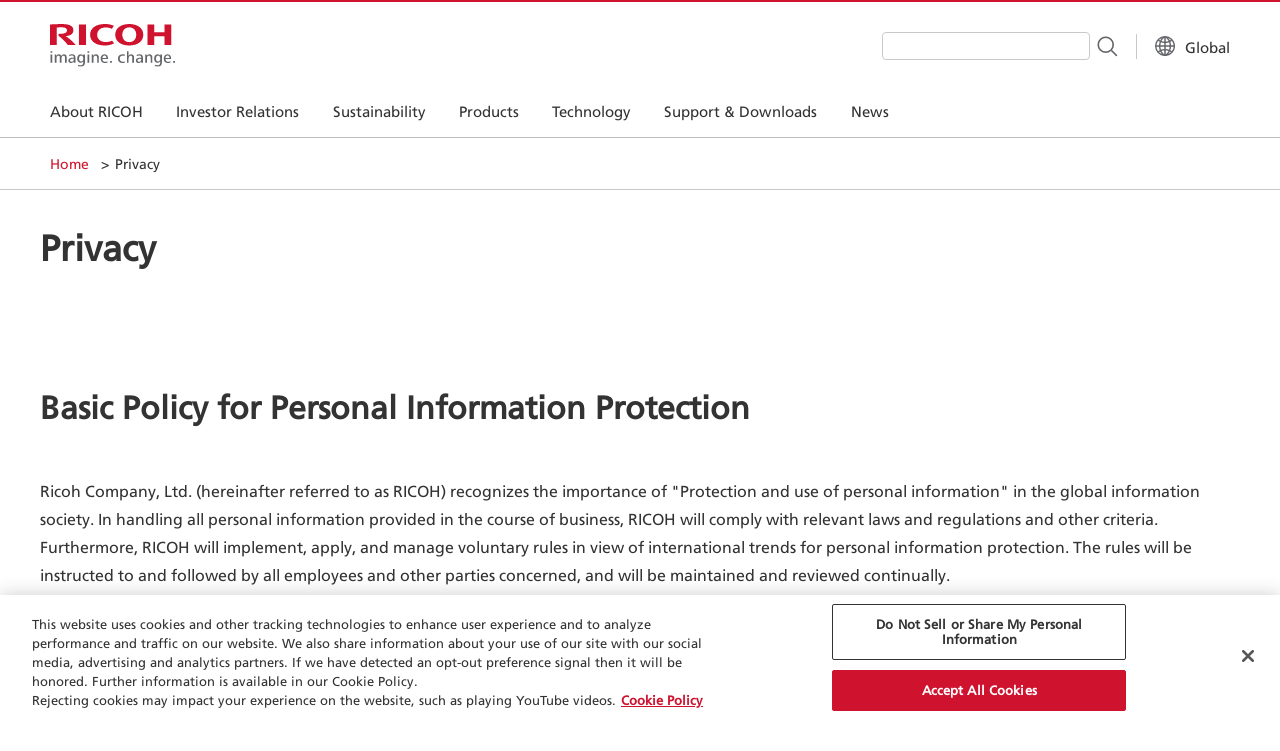

--- FILE ---
content_type: text/html; charset=utf-8
request_url: https://www.ricoh.com/privacy
body_size: 7938
content:


<!doctype html>
<html lang=EN>
<head>

    
    

<meta charset="utf-8">
<meta name="viewport" content="width=device-width,initial-scale=1.0" />
<title>Privacy | Global | Ricoh</title>
    <meta name="Description" content="[Ricoh Global Official Website] Basic Policy for Personal Information Protection＆Handling of Personal Information." />
<meta property="og:title" content="Privacy | Global | Ricoh" />
    <meta property="og:image" content="https://www.ricoh.com/-/media/Ricoh/Common/cmn_v3/img/og-image.webp?rev=549e30934785489fbd556ee2e4c3b238&amp;sc_lang=ja-JP&amp;hash=4FF6DA9CDEA7D90E4BB039F80C87402F" />
    <meta property="og:type" content="website" />
    <meta property="og:description" content="Basic Policy for Personal Information Protection＆Handling of Personal Information." />
<meta property="og:url" content="https://www.ricoh.com/privacy" />
    <meta property="og:site_name" content="Ricoh Global Website" />
    <meta property="og:country-name" content="Global" />

    <meta name="twitter:card" content="summary_large_image" />
    <meta name="twitter:site" content="@ricoh" />

<link rel="canonical" href="https://www.ricoh.com/privacy" />


<link rel="icon" type="image/vnd.microsoft.icon" href="/-/media/ScAssets/System/Images/favicon.ico?rev=813ca5df9c8c408984ff573df66dd6c9&amp;sc_lang=ja-JP">
<link rel="apple-touch-icon" href="/-/media/ScAssets/System/Images/apple_icon.png?rev=5cd532f4ff6f40259f15588ccb0c87bd&amp;sc_lang=ja-JP&amp;hash=22F83749537928257871DCFB884039EF">




<script src="/-/Media/ScAssets/System/Lib/jquery.min.js?cacheDate=202512111937" defer></script>
<script src="/-/Media/ScAssets/System/Lib/jquery.bxslider.min.js?cacheDate=202512111937" defer></script>




<link rel="stylesheet" type="text/css" media="all" href="/-/Media/ScAssets/System/Lib/bxslider/jquery.bxslider.css" />


<script src="/-/Media/Ricoh/Common/cmn_v3/js/jquery-match-height.js" defer></script>
<script src="/-/Media/Ricoh/Common/cmn_v3/js/solution-product-template.js" defer></script>
<script type="module" src="/-/Media/Ricoh/Common/cmn_g_header_footer/js/template.js"></script>
<script src="/-/Media/Ricoh/Common/cmn_g_header_footer/js/init.js"></script>



<script src="/Scripts/dist/lib/vendor.js?cacheDate=202512111937"></script>


<script src="/-/Media/ScAssets/System/JS/common.js" defer></script>
<link rel="stylesheet" type="text/css" media="all" href="/-/Media/Ricoh/Common/cmn_v3/css/import.css?cacheDate=202512111937" />


<link rel="stylesheet" type="text/css" media="all" href="/-/Media/Ricoh/Common/cmn_v3/css/solution-product-template.css?cacheDate=202512111937" />





<script src="/-/Media/Ricoh/Common/cmn_v3/js/globalnavi.js?cacheDate=202512111937" defer></script>
<script src="/-/Media/ScAssets/System/Lib/jquery.tile.js" defer></script>


<script type="text/javascript" src="/-/Media/Ricoh/Common/modal-for-video/jquery.magnific-popup.min.js" defer></script>
<script type="text/javascript" src="/-/Media/Ricoh/Common/modal-for-video/jquery.modal-for-video.js" defer></script>
<script type="text/javascript" src="/-/Media/Ricoh/Common/modal-for-video/youtube_modal_setting.js" defer></script>
<link rel="stylesheet" type="text/css" media="all" href="/-/Media/Ricoh/Common/modal-for-video/magnific-popup.css" charset="UTF-8">


<link rel="stylesheet" type="text/css" media="all" href="/-/Media/Ricoh/Common/cmn_g_header_footer/css/template.css">


<script src="/-/Media/Ricoh/Common/cmn_v3/js/common.vanilla.js" defer></script>



<!-- CookiePro Cookies Consent Notice start for www.ricoh.com -->
<script type="text/javascript" src="https://cookie-cdn.cookiepro.com/consent/018f841e-98e2-7a7e-9a33-21788e58a08e/OtAutoBlock.js" ></script>
<script src="https://cookie-cdn.cookiepro.com/scripttemplates/otSDKStub.js" data-document-language="true" type="text/javascript" charset="UTF-8" data-domain-script="018f841e-98e2-7a7e-9a33-21788e58a08e" ></script>
<script type="text/javascript">
function OptanonWrapper() { }
</script>
<!-- CookiePro Cookies Consent Notice end for www.ricoh.com -->

<!-- Google Tag Manager -->
<script>(function(w,d,s,l,i){w[l]=w[l]||[];w[l].push({'gtm.start':
new Date().getTime(),event:'gtm.js'});var f=d.getElementsByTagName(s)[0],
j=d.createElement(s),dl=l!='dataLayer'?'&l='+l:'';j.async=true;j.src=
'https://www.googletagmanager.com/gtm.js?id='+i+dl;f.parentNode.insertBefore(j,f);
})(window,document,'script','dataLayer','GTM-M3X5GT6');</script>
<!-- End Google Tag Manager -->

<!-- Google Tag Manager -->
<script>(function(w,d,s,l,i){w[l]=w[l]||[];w[l].push({'gtm.start':
new Date().getTime(),event:'gtm.js'});var f=d.getElementsByTagName(s)[0],
j=d.createElement(s),dl=l!='dataLayer'?'&l='+l:'';j.async=true;j.src=
'https://www.googletagmanager.com/gtm.js?id='+i+dl;f.parentNode.insertBefore(j,f);
})(window,document,'script','dataLayer','GTM-P7GM9L');</script>
<!-- End Google Tag Manager -->

<link rel="stylesheet" type="text/css" media="all" href="/-/Media/ScAssets/System/CSS/sc_common_us.css">


    
    
    

</head>
<body>
    <div id="wrapper">
        
        
        <!-- Google Tag Manager (noscript) -->
<noscript><iframe src="https://www.googletagmanager.com/ns.html?id=GTM-M3X5GT6"
height="0" width="0" style="display:none;visibility:hidden"></iframe></noscript>
<!-- End Google Tag Manager (noscript) -->

<!-- Google Tag Manager (noscript) -->
<noscript><iframe src="https://www.googletagmanager.com/ns.html?id=GTM-P7GM9L"
height="0" width="0" style="display:none;visibility:hidden"></iframe></noscript>
<!-- End Google Tag Manager (noscript) --><header class="gl-header -horizontal">
    <span class="hide"></span>
    <div class="gl-header_inner">
        <div class="gl-header_logo">
            <a href="https://www.ricoh.com"><img src="https://www.ricoh.com/-/Media/Ricoh/Common/cmn_g_header_footer/img/logo/logo.svg" alt="RICOH imagine. change." width="125" height="43"></a>
        </div>

        <div class="gl-header_menu">
            <nav class="gl-menu js-global-menu" data-label="Menu" aria-label="Main navigation">
                <div class="gl-menu_content fn-menu_hamburger-menu">
                        <div class="gi-menu-globe">
                            <a href="https://www.ricoh.com/gateway" class="gi-menu_globe-btn">
                                <span class="gi-menu_globe-txt">Country/Area Selector</span>
                                <img src="https://www.ricoh.com/-/Media/Ricoh/Common/cmn_g_header_footer/img/icon/globe.svg" class="gi-menu_globe-icon" alt="Change Country/Area">
                            </a>
                        </div>
                                                            <a class="hide" href="#contents">Skip to main content</a>
                    <span class="hide">First level navigation</span>
                    <ul class="gl-menu_main">
<li class='fn-megamenu'>
<a href='#' class='{37791300-1D98-4601-A34E-687E71DCCA2E} gl-menu_link fn-menu_btn fn-menu_main'><span>About RICOH</span></a>
<div class='gl-menu_main-content fn-menu_content'>
<div class='gl-menu_sub fn-menu_mega-container'>
<div class='gl-menu_sub-top fn-menu_back-container'>
<a href='https://www.ricoh.com/about' class='gl-menu_title fn-menu_title'><span>About RICOH</span></a>
</div>
<ul class='gl-menu_sub-list'>
<li class="fn-submenu">
  <a href="" class="gl-menu_link fn-menu_btn"><span>Vision</span></a>
  <div class="gl-menu_sub fn-menu_content">
    <div class="gl-menu_sub-top">
      <a href="https://www.ricoh.com/about#section01" class="gl-menu_title fn-menu_title"><span>Vision</span></a>
    </div><!-- gl-menu_sub-top -->
    <ul class="gl-menu_sub-list">
      <li><a href="https://www.ricoh.com/about/to-our-stakeholders" class="gl-menu_link"><span>To Our Stakeholders</span></a></li>
      <li><a href="https://www.ricoh.com/about/ricoh-way" class="gl-menu_link"><span>Corporate Philosophy</span></a></li>
    </ul><!-- gl-menu_sub-list -->
  </div><!-- gl-menu_sub -->
</li><!-- fn-submenu 1 -->
<li class="fn-submenu">
  <a href="" class="gl-menu_link fn-menu_btn"><span>Company Overview</span></a>
  <div class="gl-menu_sub fn-menu_content">
    <div class="gl-menu_sub-top">
      <a href="https://www.ricoh.com/about#section02" class="gl-menu_title fn-menu_title"><span>Company Overview</span></a>
    </div><!-- gl-menu_sub-top -->
    <ul class="gl-menu_sub-list">
      <li><a href="https://www.ricoh.com/about/facts" class="gl-menu_link"><span>Company Data</span></a></li>
      <li><a href="https://www.ricoh.com/about/business-overview" class="gl-menu_link"><span>Business</span></a></li>
      <li><a href="https://www.ricoh.com/about/facts/board" class="gl-menu_link"><span>The Board</span></a></li>
      <li><a href="https://www.ricoh.com/about/organization" class="gl-menu_link"><span>Organization</span></a></li>
      <li><a href="https://www.ricoh.com/about/location" class="gl-menu_link"><span>Directory</span></a></li>
      <li><a href="https://www.ricoh.com/about/global-network" class="gl-menu_link"><span>Global Network</span></a></li>
      <li><a href="https://www.ricoh.com/about/history" class="gl-menu_link"><span>Company History</span></a></li>
      <li><a href="https://www.ricoh.com/about/at-a-glance" class="gl-menu_link"><span>Ricoh at a Glance</span></a></li>
    </ul><!-- gl-menu_sub-list -->
  </div><!-- gl-menu_sub -->
</li><!-- fn-submenu 2 -->
<li><a href="https://www.ricoh.com/about/integrated-report" class="gl-menu_link"><span>Integrated Report</span></a></li>
<li class="fn-submenu">
  <a href="" class="gl-menu_link fn-menu_btn"><span>Advertising / Publications</span></a>
  <div class="gl-menu_sub fn-menu_content">
    <div class="gl-menu_sub-top">
      <a href="https://www.ricoh.com/about/#section04" class="gl-menu_title fn-menu_title"><span>Advertising / Publications</span></a>
    </div><!-- gl-menu_sub-top -->
    <ul class="gl-menu_sub-list">
      <li><a href="https://www.ricoh.com/about/advertisement" class="gl-menu_link"><span>Advertising</span></a></li>
      <li><a href="https://www.ricoh.com/about/video" class="gl-menu_link"><span>Corporate Videos &amp; Publications</span></a></li>
    </ul><!-- gl-menu_sub-list -->
  </div><!-- gl-menu_sub -->
</li><!-- fn-submenu 4 -->
<li><a href="https://www.ricoh.com/about/jobs" class="gl-menu_link"><span>Careers</span></a></li></ul>
</div>
</div>
</li>
<li class='fn-megamenu'>
<a href='#' class='{419FD399-BE45-4B6F-A170-DDF4C563F180} gl-menu_link fn-menu_btn fn-menu_main'><span>Investor Relations</span></a>
<div class='gl-menu_main-content fn-menu_content'>
<div class='gl-menu_sub fn-menu_mega-container'>
<div class='gl-menu_sub-top fn-menu_back-container'>
<a href='https://www.ricoh.com/IR' class='gl-menu_title fn-menu_title'><span>Investor Relations</span></a>
</div>
<ul class='gl-menu_sub-list'>
<li><a href="https://www.ricoh.com/IR/news" class="gl-menu_link"><span>IR News</span></a></li>
<li class="fn-submenu">
  <a href="" class="gl-menu_link fn-menu_btn"><span>Corporate Strategy</span></a>
  <div class="gl-menu_sub fn-menu_content">
    <div class="gl-menu_sub-top">
      <a href="https://www.ricoh.com/IR/corporate-strategy" class="gl-menu_title fn-menu_title"><span>Corporate Strategy</span></a>
    </div><!-- gl-menu_sub-top -->
    <ul class="gl-menu_sub-list">
      <li><a href="https://www.ricoh.com/about/to-our-stakeholders" class="gl-menu_link"><span>To Our Stakeholders</span></a></li>
      <li><a href="https://www.ricoh.com/IR/events/investors-meeting" class="gl-menu_link"><span>Mid-term Strategy</span></a></li>
      <li><a href="https://www.ricoh.com/IR/stock/shareholder-returns" class="gl-menu_link"><span>Shareholder Returns</span></a></li>
      <li><a href="https://www.ricoh.com/sustainability/governance" class="gl-menu_link"><span>Corporate Governance</span></a></li>
      <li><a href="https://www.ricoh.com/sustainability" class="gl-menu_link"><span>Sustainability</span></a></li>
    </ul><!-- gl-menu_sub-list -->
  </div><!-- gl-menu_sub -->
</li><!-- fn-submenu 1 -->
<li class="fn-submenu">
  <a href="" class="gl-menu_link fn-menu_btn"><span>IR Events</span></a>
  <div class="gl-menu_sub fn-menu_content">
    <div class="gl-menu_sub-top">
      <a href="https://www.ricoh.com/IR/events" class="gl-menu_title fn-menu_title"><span>IR Events</span></a>
    </div><!-- gl-menu_sub-top -->
    <ul class="gl-menu_sub-list">
      <li><a href="https://www.ricoh.com/IR/events/earning" class="gl-menu_link"><span>Financial Announcement</span></a></li>
      <li><a href="https://www.ricoh.com/IR/events/investors-meeting" class="gl-menu_link"><span>Corporate Strategy Meeting</span></a></li>
      <li><a href="https://www.ricoh.com/IR/events/business-briefing" class="gl-menu_link"><span>Business Briefing/ESG Briefing</span></a></li>
      <li><a href="https://www.ricoh.com/IR/events/general-meeting" class="gl-menu_link"><span>General Meeting</span></a></li>
      <li><a href="https://www.ricoh.com/IR/events/dialogue" class="gl-menu_link"><span>Dialogue between Outside Directors and Shareholders</span></a></li>
      <li><a href="https://www.ricoh.com/IR/events/calendar" class="gl-menu_link"><span>Event Calendar</span></a></li>
    </ul><!-- gl-menu_sub-list -->
  </div><!-- gl-menu_sub -->
</li><!-- fn-submenu 2 -->
<li class="fn-submenu">
  <a href="" class="gl-menu_link fn-menu_btn"><span>IR Library</span></a>
  <div class="gl-menu_sub fn-menu_content">
    <div class="gl-menu_sub-top">
      <a href="https://www.ricoh.com/IR/library" class="gl-menu_title fn-menu_title"><span>IR Library</span></a>
    </div><!-- gl-menu_sub-top -->
    <ul class="gl-menu_sub-list">
      <li><a href="https://www.ricoh.com/IR/events/earning" class="gl-menu_link"><span>Financial Announcement</span></a></li>
      <li><a href="https://www.ricoh.com/IR/library/financial-results" class="gl-menu_link"><span>Financial Results</span></a></li>
      <li><a href="https://www.ricoh.com/IR/library/securities-report" class="gl-menu_link"><span>Securities Reports</span></a></li>
      <li><a href="https://www.ricoh.com/about/integrated-report" class="gl-menu_link"><span>Integrated Report</span></a></li>
      <li><a href="https://www.ricoh.com/IR/library/selected-consolidated-financial-data" class="gl-menu_link"><span>Financial Highlights</span></a></li>
      <li><a href="https://www.ricoh.com/IR/library/faq" class="gl-menu_link"><span>FAQ</span></a></li>
    </ul><!-- gl-menu_sub-list -->
  </div><!-- gl-menu_sub -->
</li><!-- fn-submenu 3 -->
<li class="fn-submenu">
  <a href="" class="gl-menu_link fn-menu_btn"><span>Stock & Corporate Bonds</span></a>
  <div class="gl-menu_sub fn-menu_content">
    <div class="gl-menu_sub-top">
      <a href="https://www.ricoh.com/IR/stock" class="gl-menu_title fn-menu_title"><span>Stock & Corporate Bonds</span></a>
    </div><!-- gl-menu_sub-top -->
    <ul class="gl-menu_sub-list">
      <li><a href="https://www.ricoh.com/IR/stock/stock-information" class="gl-menu_link"><span>Stock Information</span></a></li>
      <li><a href="https://www.ricoh.com/IR/stock/ratings" class="gl-menu_link"><span>Corporate Bonds and Ratings</span></a></li>
      <li><a href="https://www.ricoh.com/IR/stock/shareholder-returns" class="gl-menu_link"><span>Shareholder Returns</span></a></li>
      <li><a href="https://www.ricoh.com/IR/stock/chart" class="gl-menu_link"><span>Stock Price Charts</span></a></li>
    </ul><!-- gl-menu_sub-list -->
  </div><!-- gl-menu_sub -->
</li><!-- fn-submenu 4 --></ul>
</div>
</div>
</li>
<li class='fn-megamenu'>
<a href='#' class='{1B1686A6-FFF5-472A-A359-7E48900444A1} gl-menu_link fn-menu_btn fn-menu_main'><span>Sustainability</span></a>
<div class='gl-menu_main-content fn-menu_content'>
<div class='gl-menu_sub fn-menu_mega-container'>
<div class='gl-menu_sub-top fn-menu_back-container'>
<a href='https://www.ricoh.com/sustainability' class='gl-menu_title fn-menu_title'><span>Sustainability</span></a>
</div>
<ul class='gl-menu_sub-list'>
<li class="fn-submenu">
    <a href="" class="gl-menu_link fn-menu_btn"><span>Sustainability at Ricoh</span></a>
    <div class="gl-menu_sub fn-menu_content">
        <div class="gl-menu_sub-top">
        <b class="gl-menu_title fn-menu_title"><span>Sustainability at Ricoh</span></b>
        </div><!-- gl-menu_sub-top -->
        <ul class="gl-menu_sub-list">
        <li><a href="https://www.ricoh.com/sustainability/message" class="gl-menu_link"><span>Message from the CEO</span></a></li>
        <li><a href="https://www.ricoh.com/sustainability/sdgs" class="gl-menu_link"><span>Basic Concept and Structure of Sustainability</span></a></li>
        <li><a href="https://www.ricoh.com/sustainability/materiality" class="gl-menu_link"><span>Materiality for the Ricoh Group</span></a></li>
        <li><a href="https://www.ricoh.com/sustainability/solve-social-issues" class="gl-menu_link"><span>Resolving social issues through business</span></a></li>
         <li class="fn-submenu">
            <a href="https://www.ricoh.com/sustainability/report" class="gl-menu_link fn-menu_btn"><span>Reports on Ricoh's ESG</span></a>
            <div class="gl-menu_sub fn-menu_content">
                <div class="gl-menu_sub-top">
                <a href="https://www.ricoh.com/sustainability/report" class="gl-menu_title fn-menu_title"><span>Reports on Ricoh's ESG</span></a>
                </div><!-- gl-menu_sub-top -->
                <ul class="gl-menu_sub-list">
                <li><a href="https://www.ricoh.com/about/integrated-report/download" class="gl-menu_link"><span>Integrated Report</span></a></li>
                <li><a href="https://www.ricoh.com/sustainability/report/databook" class="gl-menu_link"><span>ESG Data Book</span></a></li>
                <li><a href="https://www.ricoh.com/sustainability/report/sustainability" class="gl-menu_link"><span>Sustainability Report</span></a></li>
                <li><a href="https://www.ricoh.com/sustainability/data" class="gl-menu_link"><span>ESG Data</span></a></li>
                <li><a href="https://www.ricoh.com/sustainability/report/gr_guideline" class="gl-menu_link"><span>GRI Standards Index</span></a></li>
                </ul><!-- gl-menu_sub-list -->
            </div><!-- gl-menu_sub -->
        </li><!-- fn-submenu 1 --> 
        <li><a href="https://www.ricoh.com/sustainability/verification" class="gl-menu_link"><span>Third-Party Verification Report</span></a></li>
        <li><a href="https://www.ricoh.com/about/integrated-report/data/commitment" class="gl-menu_link"><span>Commitment and Recognition</span></a></li>
        <li><a href="https://www.ricoh.com/sustainability/initiative" class="gl-menu_link"><span>Involvement in Initiatives and Advocacy Activities</span></a></li>
        <li><a href="https://www.ricoh.com/sustainability/engagement" class="gl-menu_link"><span>Stakeholder Engagement</span></a></li>
        </ul><!-- gl-menu_sub-list -->
    </div><!-- gl-menu_sub -->
  </li><!-- fn-submenu 1 -->
  
  
  <li class="fn-submenu">
    <a href="https://www.ricoh.com/sustainability/environment" class="gl-menu_link fn-menu_btn"><span>Environment</span></a>
    <div class="gl-menu_sub fn-menu_content">
        <div class="gl-menu_sub-top">
        <a href="https://www.ricoh.com/sustainability/environment" class="gl-menu_title fn-menu_title"><span>Environment</span></a>
        </div><!-- gl-menu_sub-top -->
        <ul class="gl-menu_sub-list">
        <li>
            <ul class="gl-menu_sub-list">
            <!-- Navi_2-1 dummy ここから -->
            <li class="fn-submenu">
            <a href="https://www.ricoh.com/sustainability/environment/management" class="gl-menu_link fn-menu_btn"><span>Environmental Management Systems</span></a>
            <div class="gl-menu_sub fn-menu_content">
            <div class="gl-menu_sub-top">
             <a href="https://www.ricoh.com/sustainability/environment/management" class="gl-menu_title fn-menu_title"><span>Environmental Management Systems</span></a>
            </div><!-- gl-menu_sub-top -->
            <ul class="gl-menu_sub-list">
            <li><a href="https://www.ricoh.com/sustainability/environment/management/policy" class="gl-menu_link"><span>Vision and Concept</span></a></li>
            <li><a href="https://www.ricoh.com/sustainability/environment/management/target" class="gl-menu_link"><span>Environmental Goals (for 2030 and 2050)</span></a></li>
            <li><a href="https://www.ricoh.com/sustainability/environment/management/system" class="gl-menu_link"><span>Structures and Systems</span></a></li>
            <li><a href="https://www.ricoh.com/sustainability/environment/management/iso" class="gl-menu_link"><span>ISO14001 Certification</span></a></li>
            </ul><!-- gl-menu_sub-list -->
            </div><!-- gl-menu_sub -->
            </li>
  
        <li><a href="https://www.ricoh.com/sustainability/environment/zero_carbon_society" class="gl-menu_link"><span>Climate Action</span></a></li>
        <li><a href="https://www.ricoh.com/sustainability/environment/circular_economy" class="gl-menu_link"><span>Resource Circulation</span></a></li>
        <li><a href="https://www.ricoh.com/sustainability/environment/water" class="gl-menu_link"><span>Effective Use of Water Resources</span></a></li>
        <li><a href="https://www.ricoh.com/sustainability/environment/pollution_prevention" class="gl-menu_link"><span>Pollution Prevention</span></a></li>
        <li><a href="https://www.ricoh.com/sustainability/environment/biodiversity" class="gl-menu_link"><span>Biodiversity Conservation</span></a></li>
  
  
            <li class="fn-submenu">
            <a href="https://www.ricoh.com/sustainability/environment/product" class="gl-menu_link fn-menu_btn"><span>Environmental Information of Our Products</span></a>
            <div class="gl-menu_sub fn-menu_content">
            <div class="gl-menu_sub-top">
            <a href="https://www.ricoh.com/sustainability/environment/product" class="gl-menu_title fn-menu_title"><span>Environmental Information of Our Products</span></a>
            </div><!-- gl-menu_sub-top -->
            <ul class="gl-menu_sub-list">
        <li><a href="https://www.ricoh.com/sustainability/environment/product/rspp" class="gl-menu_link"><span>Ricoh Sustainable Products Program</span></a></li>
        <li><a href="https://www.ricoh.com/sustainability/environment/product/label" class="gl-menu_link"><span>Enviromental Labels</span></a></li>
        <li><a href="https://www.ricoh.com/sustainability/environment/product/list" class="gl-menu_link"><span>List of Environmental Label Qualified Products</span></a></li>
        <li><a href="https://www.ricoh.com/sustainability/environment/msds" class="gl-menu_link"><span>Safety Data Sheet (SDS)</span></a></li>
        <li><a href="https://www.ricoh.com/sustainability/environment/product/recycle" class="gl-menu_link"><span>Reuse and Recycling Program</span></a></li>
        <li><a href="https://www.ricoh.com/sustainability/environment/product/green" class="gl-menu_link"><span>Green Procurement</span></a></li>
            </ul><!-- gl-menu_sub-list -->
            </div><!-- gl-menu_sub -->
            </li>
  
            </ul><!-- gl-menu_sub-list -->
            </li>
            </ul><!-- gl-menu_sub-list -->
  </div><!-- gl-menu_sub -->
  </li><!-- fn-submenu 1 -->
  
  <li class="fn-submenu">
    <a href="https://www.ricoh.com/sustainability/society" class="gl-menu_link fn-menu_btn"><span>Society</span></a>
    <div class="gl-menu_sub fn-menu_content">
        <div class="gl-menu_sub-top">
        <a href="https://www.ricoh.com/sustainability/society" class="gl-menu_title fn-menu_title"><span>Society</span></a>
        </div><!-- gl-menu_sub-top -->
        <ul class="gl-menu_sub-list">
        <li><a href="https://www.ricoh.com/sustainability/society/labor" class="gl-menu_link"><span>Ricoh Way and Human Resource Management</span></a></li>
        <li><a href="https://www.ricoh.com/sustainability/society/diversity" class="gl-menu_link"><span>Diversity & Inclusion and Work-Life Management</span></a></li>
        <li><a href="https://www.ricoh.com/sustainability/society/human-rights" class="gl-menu_link"><span>Respect for Human Rights</span></a></li>
        <li><a href="https://www.ricoh.com/sustainability/society/development" class="gl-menu_link"><span>Human Resource Development</span></a></li>
        <li><a href="https://www.ricoh.com/sustainability/society/safety" class="gl-menu_link"><span>Occupational Safety and Health</span></a></li>
        <li><a href="https://www.ricoh.com/sustainability/society/consumer" class="gl-menu_link"><span>Customer Satisfaction</span></a></li>
        <li><a href="https://www.ricoh.com/sustainability/society/fair" class="gl-menu_link"><span>Supply Chain Management</span></a></li>
        <li><a href="https://www.ricoh.com/sustainability/society/community" class="gl-menu_link"><span>Social Contribution Activities</span></a></li>
        </ul><!-- gl-menu_sub-list -->
    </div><!-- gl-menu_sub -->
  </li><!-- fn-submenu 1 -->
  <li class="fn-submenu">
    <a href="https://www.ricoh.com/sustainability/governance" class="gl-menu_link fn-menu_btn"><span>Governanance</span></a>
    <div class="gl-menu_sub fn-menu_content">
        <div class="gl-menu_sub-top">
        <a href="https://www.ricoh.com/sustainability/governance" class="gl-menu_title fn-menu_title"><span>Governanance</span></a>
        </div><!-- gl-menu_sub-top -->
        <ul class="gl-menu_sub-list">
        <li><a href="https://www.ricoh.com/sustainability/governance/governance" class="gl-menu_link"><span>Corporate Governance</span></a></li>
        <li><a href="https://www.ricoh.com/sustainability/governance/compliance" class="gl-menu_link"><span>Compliance</span></a></li>
        <li><a href="https://www.ricoh.com/sustainability/governance/risk" class="gl-menu_link"><span>Risk Management</span></a></li>
        <li><a href="https://www.ricoh.com/sustainability/governance/security" class="gl-menu_link"><span>Information Security</span></a></li>
        <li><a href="https://www.ricoh.com/technology" class="gl-menu_link"><span>Innovation Management</span></a></li>
        <li><a href="https://www.ricoh.com/sustainability/governance/trade_control" class="gl-menu_link"><span>Trade Control</span></a></li>
        </ul><!-- gl-menu_sub-list -->
    </div><!-- gl-menu_sub -->
  </li><!-- fn-submenu 1 --></ul>
</div>
</div>
</li>
<li class='fn-megamenu'>
<a href='https://www.ricoh.com/products' class='{C5764788-D65B-4D47-84F6-9EED5B48E30E} gl-menu_link fn-menu_btn fn-menu_main'><span>Products</span></a>
</li><li class='fn-megamenu'>
<a href='#' class='{269944AA-F9F1-450F-808A-5A0A25693389} gl-menu_link fn-menu_btn fn-menu_main'><span>Technology</span></a>
<div class='gl-menu_main-content fn-menu_content'>
<div class='gl-menu_sub fn-menu_mega-container'>
<div class='gl-menu_sub-top fn-menu_back-container'>
<a href='https://www.ricoh.com/technology' class='gl-menu_title fn-menu_title'><span>Technology</span></a>
</div>
<ul class='gl-menu_sub-list'>
<li class="fn-submenu">
  <a href="https://www.ricoh.com/technology/rd" class="gl-menu_link fn-menu_btn"><span>Development</span></a>
  <div class="gl-menu_sub fn-menu_content">
    <div class="gl-menu_sub-top">
      <a href="https://www.ricoh.com/technology/rd" class="gl-menu_title fn-menu_title"><span>Development</span></a>
    </div><!-- gl-menu_sub-top -->
    <ul class="gl-menu_sub-list">
      <li><a href="https://www.ricoh.com/technology/rd/message" class="gl-menu_link"><span>Message from the Chief Technology Officer</span></a></li>
      <li><a href="https://www.ricoh.com/technology/ai" class="gl-menu_link"><span>Optimal Support for Your Work Using AI</span></a></li>
      <li><a href="https://www.ricoh.com/technology/inkjet" class="gl-menu_link"><span>The Expansion of Ricoh's Inkjet Technology</span></a></li>
      <li><a href="https://www.ricoh.com/technology/rd/technology_ethics" class="gl-menu_link"><span>Ricoh Group Technology Ethics</span></a></li>
      <li><a href="https://www.ricoh.com/technology/rd/ip" class="gl-menu_link"><span>Initiatives in Intellectual Property</span></a></li>
    </ul><!-- gl-menu_sub-list -->
  </div><!-- gl-menu_sub -->
</li><!-- fn-submenu 1 -->
<li class="fn-submenu">
  <a href="https://www.ricoh.com/technology/tech" class="gl-menu_link fn-menu_btn"><span>Ricoh's Technology</span></a>
  <div class="gl-menu_sub fn-menu_content">
    <div class="gl-menu_sub-top">
      <a href="https://www.ricoh.com/technology/tech" class="gl-menu_title fn-menu_title"><span>Ricoh's Technology</span></a>
    </div><!-- gl-menu_sub-top -->
    <ul class="gl-menu_sub-list">
      <li>
        <ul class="gl-menu_sub-list">
          <!-- Navi_2-1 dummy ここから -->
          <li class="fn-submenu">
            <a href="#" class="gl-menu_link fn-menu_btn"><span>By field</span></a>
            <div class="gl-menu_sub fn-menu_content">
              <div class="gl-menu_sub-top">
                <b class="gl-menu_title fn-menu_title"><span>By field</span></b>
              </div><!-- gl-menu_sub-top -->
              <ul class="gl-menu_sub-list">
                <li><a href="https://www.ricoh.com/technology/tech/printing" class="gl-menu_link"><span>Printing</span></a></li>
                <li><a href="https://www.ricoh.com/technology/tech/optics_image" class="gl-menu_link"><span>Optics / Image Processing</span></a></li>
                <li><a href="https://www.ricoh.com/technology/tech/software" class="gl-menu_link"><span>Software</span></a></li>
                <li><a href="https://www.ricoh.com/technology/tech/environment" class="gl-menu_link"><span>Environment</span></a></li>
                <li><a href="https://www.ricoh.com/technology/tech/production" class="gl-menu_link"><span>Production / Analysis / Control</span></a></li>
                <li><a href="https://www.ricoh.com/technology/tech/material_device" class="gl-menu_link"><span>Materials / Devices</span></a></li>
              </ul><!-- gl-menu_sub-list -->
            </div><!-- gl-menu_sub -->
          </li>
          <li class="fn-submenu">
            <a href="#" class="gl-menu_link fn-menu_btn"><span>By product type</span></a>
            <div class="gl-menu_sub fn-menu_content">
              <div class="gl-menu_sub-top">
                <b class="gl-menu_title fn-menu_title"><span>By product type</span></b>
              </div><!-- gl-menu_sub-top -->
              <ul class="gl-menu_sub-list">
                <li><a href="https://www.ricoh.com/technology/tech/office_printing" class="gl-menu_link"><span>Office Printing</span></a></li>
                <li><a href="https://www.ricoh.com/technology/tech/office_services" class="gl-menu_link"><span>Office Services</span></a></li>
                <li><a href="https://www.ricoh.com/technology/tech/commercial_printing" class="gl-menu_link"><span>Commercial Printing</span></a></li>
                <li><a href="https://www.ricoh.com/technology/tech/industrial_printing" class="gl-menu_link"><span>Industrial Printing</span></a></li>
                <li><a href="https://www.ricoh.com/technology/tech/industrial_products" class="gl-menu_link"><span>Industrial Products</span></a></li>
                <li><a href="https://www.ricoh.com/technology/tech/solutions" class="gl-menu_link"><span>Solutions for Society</span></a></li>
              </ul><!-- gl-menu_sub-list -->
            </div><!-- gl-menu_sub -->
          </li>
        </ul><!-- gl-menu_sub-list -->
      </li>
    </ul><!-- gl-menu_sub-list -->
  </div><!-- gl-menu_sub -->
</li><!-- fn-submenu 1 -->
<li class="fn-submenu">
  <a href="" class="gl-menu_link fn-menu_btn"><span>Feature Stories</span></a>
  <div class="gl-menu_sub fn-menu_content">
    <div class="gl-menu_sub-top">
      <b class="gl-menu_title fn-menu_title"><span>Feature Stories</span></b>
    </div><!-- gl-menu_sub-top -->
    <ul class="gl-menu_sub-list">
      <li><a href="https://www.ricoh.com/technology/40days_challenge" class="gl-menu_link"><span>NHK's &ldquo;NIGHT OF THE MAKAIZO SOCIETY&rdquo; &ndash; A close look at Ricoh developed machine</span></a></li>
    </ul><!-- gl-menu_sub-list -->
  </div><!-- gl-menu_sub -->
</li><!-- fn-submenu 1 -->
<li><a href="https://design.ricoh.com/" class="gl-menu_link"><span>RICOH Design</span></a></li></ul>
</div>
</div>
</li>
<li class='fn-megamenu'>
<a href='https://www.ricoh.com/support' class='{CD078A07-1565-4DCA-8688-B247492DCA7B} gl-menu_link fn-menu_btn fn-menu_main'><span>Support & Downloads</span></a>
</li><li class='fn-megamenu'>
<a href='#' class='{0D2ED999-CA97-40DF-A541-17D96E4A0DF5} gl-menu_link fn-menu_btn fn-menu_main'><span>News</span></a>
<div class='gl-menu_main-content fn-menu_content'>
<div class='gl-menu_sub fn-menu_mega-container'>
<div class='gl-menu_sub-top fn-menu_back-container'>
<a href='https://www.ricoh.com/news' class='gl-menu_title fn-menu_title'><span>News</span></a>
</div>
<ul class='gl-menu_sub-list'>
<li><a href="https://www.ricoh.com/release" class="gl-menu_link"><span>News Release</span></a></li>
<li><a href="https://www.ricoh.com/info" class="gl-menu_link"><span>Information</span></a></li>
<li><a href="https://www.ricoh.com/news/stories" class="gl-menu_link"><span>Stories</span></a></li></ul>
</div>
</div>
</li>
                    </ul>
<div class="gl_nv_src_inp">
<div class="mf_finder_header">
              <mf-search-box
                lang="en"
                submit-text=""
                ajax-url="https://finder.api.mf.marsflag.com/api/v1/finder_service/documents/2d82e4e2/search"
                serp-url="https://www.ricoh.com/search"
                doctype-hidden
                sort-hidden
                pagemax-hidden
                imgsize-hidden
                category-hidden
                imgsize-default="3"
                input-placeholder="&nbsp;"
                search-history-hidden
              ></mf-search-box>
            </div>
</div>                </div>

                <template class="fn-menu_tpl-hamburger">
                    <button class="gl-menu_toggle-btn" data-alt-open="Open" data-alt-close="Close"><span class="hide">Menu</span></button>
                </template>
                <template class="fn-menu_tpl-back">
                    <button class="gl-menu_back-btn">Home</button>
                </template>
                <template class="fn-menu_tpl-close">
                    <button class="gl-menu_close-btn" data-alt-close="Close"></button>
                </template>
            </nav>
        </div>

        <div class="gl-header_utilities">
                <div class="gl-header_search">
                    <div class="gl-searchbox">
                        <form class="gl-searchbox_form">
                            <div class="gl-searchbox_item">
                                <div class="gl_nv_src_inp">
<div class="mf_finder_header">
              <mf-search-box
                lang="en"
                submit-text=""
                ajax-url="https://finder.api.mf.marsflag.com/api/v1/finder_service/documents/2d82e4e2/search"
                serp-url="https://www.ricoh.com/search"
                doctype-hidden
                sort-hidden
                pagemax-hidden
                imgsize-hidden
                category-hidden
                imgsize-default="3"
                input-placeholder="&nbsp;"
                search-history-hidden
              ></mf-search-box>
            </div>
</div>
                            </div>
                        </form>
                        <button class="gl-searchbox_btn -modal js-modal" type="button" data-modal="gl-modal-search"></button>
                    </div>
                </div>                                                    <div class="gl-header_globe">
                    <a href="https://www.ricoh.com/gateway" class="gl-header_globe-btn">
                        <img src="https://www.ricoh.com/-/Media/Ricoh/Common/cmn_g_header_footer/img/icon/globe.svg" class="gl-header_globe-icon" alt="Change Country/Area">
                    </a>
                        <span class="gl-header_globe-txt">Global</span>
                </div>        </div>
    </div>
</header>

        <div id="contents" class="">
            <div id="Main">
                
    <div class="breadcrumb breadcrumb--borderBottom">
        <div class="breadcrumb__container">
            <div class="breadcrumb__inner">
                <ul class="breadcrumb__list">
                                    <li>
                                        <a href="/">Home</a>
                                    </li>
                            <li class="act">
                                <span>Privacy</span>
                            </li>
                </ul>
            </div>
        </div>
    </div>


                
                
<div class="c-container">
        <div class="c-h1-b" id="freepagetitle">
        <div class="c-margin-b">
            <div class="c-margin-b__inner">
                    <h1 class="c-h1-b__text">
                        Privacy
                    </h1>
            </div>
        </div>
    </div>

    <div class="fxb-section">
<section class="c-section " id="section02">
    <div class="f-child">
        <div class="c-margin-b">
            <div class="c-margin-b__inner">
                    <div class="c-text-a">
        <div class="c-h2-a u-align-left">
  <h2 class="c-h2-a__text">Basic Policy for Personal Information Protection</h2>
</div>
<div class="c-text-a u-max-w-100p">
  <p class="c-text-a__text">Ricoh Company, Ltd. (hereinafter referred to as RICOH) recognizes the importance of "Protection and use of personal information" in the global information society. In handling all personal information provided in the course of business, RICOH will comply with relevant laws and regulations and other criteria. Furthermore, RICOH will implement, apply, and manage voluntary rules in view of international trends for personal information protection. The rules will be instructed to and followed by all employees and other parties concerned, and will be maintained and reviewed continually.</p>
</div>
    </div>

    <div class="c-text-a">
        <ul class="c-list-disc-a">
  <li class="c-list-disc-a__item c-list-disc-a__item--black">RICOH will acquire personal information by lawful and appropriate means, and will not collect personal information by improper means.</li>
  <li class="c-list-disc-a__item c-list-disc-a__item--black">RICOH will specify the purposes of use of personal information, and handle the personal information within the scope necessary for accomplishing the purposes of use.</li>
  <li class="c-list-disc-a__item c-list-disc-a__item--black">RICOH will endeavor to keep the acquired personal information accurate and up-to-date within the scope necessary for the purposes of use.</li>
  <li class="c-list-disc-a__item c-list-disc-a__item--black">RICOH will take necessary and appropriate steps such as protection from destruction, leakage, and modification, etc. to ensure the security of personal information in handling the personal information.</li>
  <li class="c-list-disc-a__item c-list-disc-a__item--black">RICOH will give proper consideration to allow a person who is the subject of personal information (the principal) to be appropriately involved in the handling of same information.</li>
</ul>
<div class="c-text-a u-align-right">
  <p class="c-text-a__text">April, 2023<br>Akira Oyama<br>President and CEO<br>Ricoh Company, Ltd.</p>
</div>
    </div>

            </div>
        </div>
    </div>
</section><section class="c-section">
  <div class="f-child">
    <div class="c-margin-b">
      <div class="c-margin-b__inner">
        <div class="c-linkTile c-linkTile--col3">
          <div class="c-linkTile__inner">
            <a href="/privacy/privacy-policy" class="c-linkTile__item c-linkTile__item--titleOnly icon-hidden">
              <div class="c-linkTile__content">
                <div class="c-linkTile__heading">
                  <div class="c-text-a c-text-a--thin">
                    <span class="c-text-a__text u-font-bold">Privacy Policy</span>
                  </div>
                </div>
              </div>
              <img src="/-/Media/Ricoh/Common/cmn_v3/img/svg/arrow-right-primary-color.svg" alt="">
            </a>
            <a href="/privacy/cookie-policy" class="c-linkTile__item c-linkTile__item--titleOnly icon-hidden">
              <div class="c-linkTile__content">
                <div class="c-linkTile__heading">
                  <div class="c-text-a c-text-a--thin">
                    <span class="c-text-a__text u-font-bold">Cookie Policy</span>
                  </div>
                </div>
              </div>
              <img src="/-/Media/Ricoh/Common/cmn_v3/img/svg/arrow-right-primary-color.svg" alt="">
            </a>
            <a href="/privacy/group-privacy-policies" class="c-linkTile__item c-linkTile__item--titleOnly icon-hidden">
              <div class="c-linkTile__content">
                <div class="c-linkTile__heading">
                  <div class="c-text-a c-text-a--thin">
                    <span class="c-text-a__text u-font-bold">Privacy Policies of Group Companies</span>
                  </div>
                </div>
              </div>
              <img src="/-/Media/Ricoh/Common/cmn_v3/img/svg/arrow-right-primary-color.svg" alt="">
            </a>
          </div>
        </div>
      </div>
    </div>
  </div>
</section></div>
    
</div>

            </div>
        </div>
        
            <div class="breadcrumb breadcrumb--borderTop">
                <div class="breadcrumb__container">
                    <div class="breadcrumb__inner">
                        <ul class="breadcrumb__list">
                                        <li>
                                            <a href="/">Home</a>
                                        </li>
                            <li class="act">
                                <span>Privacy</span>
                            </li>
                        </ul>
                    </div>
                </div>
            </div>

        <footer class="gl-footer">
  <div class="gl-footer-link-area">
    <div class="gl-footer-link-area_inner">
      <div class="gl-footer-link-area-pc">
        <div class="gl-footer-link-area-pc_list">
          <div class="gl-footer-link-area-pc_item">
            <a href="//www.ricoh.com/about" class="gl-footer-link-area-pc_link-hdg">About RICOH</a>
            <ul class="gl-footer-link-area-pc_link-list">
              <li class="gl-footer-link-area-pc_link-item"><a href="//www.ricoh.com/about#section01">Vision</a></li>
              <li class="gl-footer-link-area-pc_link-item"><a href="//www.ricoh.com/about#section02">Company Overview</a></li>
              <li class="gl-footer-link-area-pc_link-item"><a href="//www.ricoh.com/about/integrated-report">Integrated Report</a></li>
              <li class="gl-footer-link-area-pc_link-item"><a href="//www.ricoh.com/about/#section04">Advertising / Publications</a></li>
            </ul>
          </div>
          <div class="gl-footer-link-area-pc_item">
            <a href="//www.ricoh.com/IR" class="gl-footer-link-area-pc_link-hdg">Investor Relations</a>
            <ul class="gl-footer-link-area-pc_link-list">
              <li class="gl-footer-link-area-pc_link-item"><a href="//www.ricoh.com/IR/news">IR News</a></li>
              <li class="gl-footer-link-area-pc_link-item"><a href="//www.ricoh.com/IR/events/investors-meeting">Corporate Strategy Meeting</a></li>
              <li class="gl-footer-link-area-pc_link-item"><a href="//www.ricoh.com/IR/events/business-briefing">Business Briefing/ESG Briefing</a></li>
              <li class="gl-footer-link-area-pc_link-item"><a href="//www.ricoh.com/IR/events/earning">Financial Announcement</a></li>
              <li class="gl-footer-link-area-pc_link-item"><a href="//www.ricoh.com/IR/library/financial-results">Financial Results</a></li>
              <li class="gl-footer-link-area-pc_link-item"><a href="//www.ricoh.com/IR/library/securities-report">Securities Reports</a></li>
              <li class="gl-footer-link-area-pc_link-item"><a href="//www.ricoh.com/IR/events/general-meeting">General Meeting</a></li>
              <li class="gl-footer-link-area-pc_link-item"><a href="//www.ricoh.com/IR/stock/stock-information">Stock Information</a></li>
              <li class="gl-footer-link-area-pc_link-item"><a href="//www.ricoh.com/IR/stock/shareholder-returns">Shareholder Returns</a></li>
            </ul>
          </div>
          <div class="gl-footer-link-area-pc_item">
            <a href="//www.ricoh.com/sustainability" class="gl-footer-link-area-pc_link-hdg">Sustainability</a>
            <ul class="gl-footer-link-area-pc_link-list">
              <li class="gl-footer-link-area-pc_link-item"><a href="//www.ricoh.com/sustainability/environment">Environment</a></li>
              <li class="gl-footer-link-area-pc_link-item"><a href="//www.ricoh.com/sustainability/society">Society</a></li>
              <li class="gl-footer-link-area-pc_link-item"><a href="//www.ricoh.com/sustainability/governance">Governance</a></li>
              <li class="gl-footer-link-area-pc_link-item"><a href="//www.ricoh.com/sustainability/governance/security">Information Security</a></li>
            </ul>
            <a href="//www.ricoh.com/products" class="gl-footer-link-area-pc_link-hdg">Products</a>
          </div>
          <div class="gl-footer-link-area-pc_item">
            <a href="//www.ricoh.com/technology" class="gl-footer-link-area-pc_link-hdg">Technology</a>
            <ul class="gl-footer-link-area-pc_link-list">
              <li class="gl-footer-link-area-pc_link-item"><a href="//www.ricoh.com/technology/rd">Development</a></li>
              <li class="gl-footer-link-area-pc_link-item"><a href="//www.ricoh.com/technology/tech">Ricoh's Technology</a></li>
              <li class="gl-footer-link-area-pc_link-item"><a href="https://design.ricoh.com/">RICOH Design</a></li>
            </ul>
            <a href="//www.ricoh.com/support" class="gl-footer-link-area-pc_link-hdg">Support & Downloads</a>
          </div>
          <div class="gl-footer-link-area-pc_item">
            <a href="//www.ricoh.com/news" class="gl-footer-link-area-pc_link-hdg">News</a>
            <ul class="gl-footer-link-area-pc_link-list">
              <li class="gl-footer-link-area-pc_link-item"><a href="//www.ricoh.com/release">News Release</a></li>
              <li class="gl-footer-link-area-pc_link-item"><a href="//www.ricoh.com/info">Information</a></li>
              <li class="gl-footer-link-area-pc_link-item"><a href="//www.ricoh.com/news/stories">Stories</a></li>
            </ul>
          </div>
        </div>
      </div>
      <div class="gl-footer-link-area-sp">
        <ul class="gl-footer-link-area-sp_list">
          <li class="gl-footer-link-area-sp_item"><a href="//www.ricoh.com/about">About RICOH</a></li>
          <li class="gl-footer-link-area-sp_item"><a href="//www.ricoh.com/IR">Investor Relations</a></li>
          <li class="gl-footer-link-area-sp_item"><a href="//www.ricoh.com/sustainability">Sustainability</a></li>
          <li class="gl-footer-link-area-sp_item"><a href="//www.ricoh.com/products">Products</a></li>
          <li class="gl-footer-link-area-sp_item"><a href="//www.ricoh.com/technology">Technology</a></li>
          <li class="gl-footer-link-area-sp_item"><a href="//www.ricoh.com/support">Support & Downloads</a></li>
          <li class="gl-footer-link-area-sp_item"><a href="//www.ricoh.com/news">News</a></li>
        </ul>
      </div>
    </div>
  </div>
  <div class="gl-footer-area-01">
    <div class="gl-footer-area-01_inner">
      <div class="gl-footer-pageTop">
        <a href="#top" class="gl-footer-pageTop_link js-top-button">Page Top</a>
      </div>
    </div><!-- /.gl-footer-area-01_inner -->
  </div><!-- /.gl-footer-area-01 -->
  <div class="gl-footer-area-02">
    <div class="gl-footer-area-02_inner">
      <div class="gl-footer-area-02_wrap">
        <span class="hide">ここからこのサイトのサブメニュー</span>
        <div class="gl-footer-utility">
          <ul class="gl-footer-utility_inner">
            <li class="gl-footer-utility_item"><a href="https://www.ricoh.com/contact/" class="gl-footer-utility_link">Contact</a></li>
            <li class="gl-footer-utility_item"><a href="https://www.ricoh.com/privacy/" class="gl-footer-utility_link">Privacy policy</a></li>
            <li class="gl-footer-utility_item"><a href="https://www.ricoh.com/terms-of-use/" class="gl-footer-utility_link">Terms of use</a></li>
            <li class="gl-footer-utility_item"><a href="https://www.ricoh.com/terms-of-use/accessibility/" class="gl-footer-utility_link">Accessibility</a></li>
            <li class="gl-footer-utility_item"><a href="https://www.ricoh.com/sitemap/" class="gl-footer-utility_link">Sitemap</a></li>
            <li class="gl-footer-utility_item">
            <!-- CookiePro Cookies Settings button start -->
            <li class="gl-footer-utility_item"><button id="ot-sdk-btn" class="ot-sdk-show-settings" type="button">Cookie Settings</button></li>
            <!-- CookiePro Cookies Settings button end -->
            </li>
          </ul>
        </div><!-- /.gl-footer-utility -->
        <div class="gl-footer-copyright">
          <div class="gl-footer-copyright_inner">
            <small class="gl-footer-copyright_text">&copy;&nbsp;Ricoh</small>
          </div>
        </div><!-- /.gl-footer-copyright -->
      </div><!-- /.gl-footer-area-02_wrap -->
    </div><!-- /.gl-footer-area-02_inner -->
  </div><!-- /.gl-footer-area-02 -->
</footer><!-- /.gl-footer -->
        <div class="cp-PageTop smoothScroll">
            <a class="ver" href="#wrapper" aria-label="Page Top">PAGE TOP</a>
        </div>
        

    

<script type="text/javascript">
!(function () {
var G = (GALFSRAM = window.GALFSRAM || {});
G.mfx = G.mfx || {};
G.mfx.router_mode = "history";
})();
</script>
<script src="https://ce.mf.marsflag.com/v2/js/mf-search.js" async type="module"></script>
    </div>
</body>

        
</html>


--- FILE ---
content_type: text/css
request_url: https://www.ricoh.com/-/Media/ScAssets/System/Lib/bxslider/jquery.bxslider.css
body_size: 1489
content:
/**
 * BxSlider v4.1.2 - Fully loaded, responsive content slider
 * http://bxslider.com
 *
 * Written by: Steven Wanderski, 2014
 * http://stevenwanderski.com
 * (while drinking Belgian ales and listening to jazz)
 *
 * CEO and founder of bxCreative, LTD
 * http://bxcreative.com
 */


/** RESET AND LAYOUT
===================================*/

.bxsld_wrapper {
	position: relative;
	margin: 0 auto;
	padding: 0;
	*zoom: 1;
}

.bxsld_wrapper img {
	max-width: 100%;
	display: block;
}

/** THEME
===================================*/


.bxsld_controls { width: 100%; padding-bottom: 0; max-height: 54px; }
.bxsld_controls .bxsld_pager { max-width: 1024px; margin: 0 auto; }

.bxsld_wrapper .bxsld_pager,
.bxsld_wrapper .bxsld_controls-auto { width: 100%; }

/* LOADER */
.bxsld_wrapper .bxsld_loading { width: 100%; min-height: 50px; height: 100%; position: absolute; top: 0; left: 0; z-index: 100; background: url(bx_loader.gif) center center no-repeat #fff; }

/* PAGER */
.bxsld_wrapper .bxsld_pager { padding: 20px 0 13px; text-align: center; }

.bxsld_wrapper .bxsld_pager .bxsld_pager-item,
.bxsld_wrapper .bxsld_controls-auto .bxsld_controls-auto-item {
	display: inline-block;
	*zoom: 1;
	*display: inline;
}

.bxsld_pager-item .bxsld_pager-link { overflow: hidden; width: 0; height: 0; padding: 12px 0 0 12px; vertical-align: top; display: inline-block; float: left; margin: 13px 13px 7px; text-align: center; background: #6c7074; border: solid 1px #fff;
	-webkit-border-radius: 4px;
	border-radius: 4px;
}
.bxsld_pager-item .bxsld_pager-link:hover { text-decoration: none; background: #303233; }
.bxsld_pager-item .smartphone:hover { background: #303233; }
.bxsld_wrapper .bxsld_pager-item .active { background: #cf142b; color: #fff; }

/* DIRECTION CONTROLS (NEXT / PREV) */
.bxsld_wrapper .bxsld_prev { left: 14px; background: url(../../Images/arrow_back_01pc_slider.png) no-repeat 0 center;
}
.bxsld_wrapper .bxsld_prev:hover { background-image: url(../../Images/arrow_back_01pc_slider_on.png); }
.bxsld_wrapper .bxsld_next { right: 14px; background: url(../../Images/arrow_next_01pc_slider.png) no-repeat 0 center;
}
.bxsld_wrapper .bxsld_next:hover { background-image: url(../../Images/arrow_next_01pc_slider_on.png); }

.bxsld_wrapper .bxsld_controls-direction .bxsld_prev { display: none; overflow: hidden; width: 0; height: 0; margin: auto 0; padding: 22px 0 22px 18px; vertical-align: top; position: absolute; top: 0; bottom: 0; left: 14px; line-height: 35px; z-index: 2; }
.bxsld_wrapper .bxsld_controls-direction .bxsld_next { display: none; overflow: hidden; width: 0; height: 0; margin: auto 0; padding: 22px 0 22px 18px; vertical-align: top; position: absolute; top: 0; bottom: 0; right: 14px; line-height: 35px; z-index: 2; }

.bxsld_wrapper .bxsld_controls-direction a.disabled { display: none; }

/* AUTO CONTROLS (START / STOP) */
.bxsld_wrapper .bxsld_controls-auto { margin: 0 16px 0 0; vertical-align: bottom; }

.bxsld_wrapper .bxsld_controls-auto .bxsld_start ,
.bxsld_wrapper .bxsld_controls-auto .bxsld_stop { margin: auto; padding: 14px 0 0 14px; display: block; position: absolute; top: 0; right: 0; bottom: 0; left: 0; overflow: hidden; width: 0; height: 0; background-position: 50% 50%; background-repeat: no-repeat; -webkit-background-size: 14px 14px; background-size: 14px 14px; text-indent: 0;
}
.bxsld_wrapper .bxsld_controls-auto .bxsld_start { background-image: url(../../Images/play_01pc_slider.png);}
.bxsld_wrapper .bxsld_controls-auto .bxsld_stop { background-image: url(../../Images/stop_01pc_slider.png);}
.bxsld_wrapper .bxsld_controls-auto .bxsld_start:hover { background-image: url(../../Images/play_01pc_slider_on.png);}
.bxsld_wrapper .bxsld_controls-auto .bxsld_stop:hover { background-image: url(../../Images/stop_01pc_slider_on.png);}

/* PAGER WITH AUTO-CONTROLS HYBRID LAYOUT */
.bxsld_wrapper .bxsld_controls.bxsld_has-controls-auto.bxsld_has-pager .bxsld_pager { padding: 0; display: none; position: relative; width: auto; vertical-align: middle; max-width: none; text-align: center; }
.bxsld_wrapper .bxsld_controls.bxsld_has-controls-auto.bxsld_has-pager .bxsld_controls-auto {
	position: relative;
	width: 35px;
	height: 40px;
}



/* IMAGE CAPTIONS */
.bxsld_wrapper .bxsld_caption { position: absolute; bottom: 0; left: 0; width: 100%; background: #666\9; background: rgba(80, 80, 80, 0.75); }
.bxsld_wrapper .bxsld_caption span { display: block; padding: 10px; color: #fff; font-size: .85em; font-family: Arial; }


/* custom element */
/* wrapping "pager" and "auto controls" */
.bxsld_controls-pager-auto {
	position: absolute;
	right: 0;
	bottom: 0;
	left: 0;
	text-align: center;
}
/* "DIRECTION CONTROLS (NEXT / PREV)" background layer  */
.bxsld_wrapper .bxsld_controls-direction .bxsld_controls_dirction_bg_prev,
.bxsld_wrapper .bxsld_controls-direction .bxsld_controls_dirction_bg_next {
	margin-top: auto;
	margin-bottom: auto;
	padding: 40px 0 40px 40px;
	position: absolute;
	top: 0;
	bottom: 0;
	z-index: 1;
	height: 0;
}
.bxsld_wrapper .bxsld_controls-direction .bxsld_controls_dirction_bg_prev { left: 0;}
.bxsld_wrapper .bxsld_controls-direction .bxsld_controls_dirction_bg_next { right: 0;}


@media (max-width: 640px) {
	.bxsld_wrapper {}
	.bxsld_wrapper .bxsld_pager { padding: 10px 0 6px; }
	.bxsld_wrapper .bxsld_controls-direction { margin-top: 1px; }

	.bxsld_wrapper .bxsld_controls.bxsld_has-controls-auto.bxsld_has-pager {
		position: relative;
		background-color: #f3f3f3;
	}
	.bxsld_wrapper .bxsld_controls-auto {
		margin-right: 0;
	}
	.bxsld_controls-pager-auto {
		position: static;
		height: auto;
		background-color: transparent;
	}
	.bxsld_pager-item .bxsld_pager-link {
		margin-left: 11px;
		margin-right: 11px;
	}
	.bxsld_wrapper .bxsld_controls-direction .bxsld_prev { left: 14px; background: url(../../Images/arrow_back_01sp_slider.png) no-repeat 0 center; }
	.bxsld_wrapper .bxsld_controls-direction .bxsld_next { right: 14px; background: url(../../Images/arrow_next_01sp_slider.png) no-repeat 0 center; }
	.bxsld_wrapper .bxsld_controls-direction .bxsld_prev ,
	.bxsld_wrapper .bxsld_controls-direction .bxsld_next {
		padding: 8px 0 8px 10px;
		top: 0;
		bottom: 0;
		-webkit-background-size: cover;
		background-size: cover;
	}
	.bxsld_wrapper .bxsld_controls-direction .bxsld_prev:hover {
		background-image: url(../../Images/arrow_back_01sp_slider.png);
	}
	.bxsld_wrapper .bxsld_controls-direction .bxsld_next:hover {
		background-image: url(../../Images/arrow_next_01sp_slider.png);
	}
	.bxsld_wrapper .bxsld_controls-direction .bxsld_controls_dirction_bg_prev,
	.bxsld_wrapper .bxsld_controls-direction .bxsld_controls_dirction_bg_next {
		display: none;
	}
	.bxsld_wrapper .bxsld_controls-auto .bxsld_start ,
	.bxsld_wrapper .bxsld_controls-auto .bxsld_stop { padding: 28px 0 0 28px;}
	.bxsld_wrapper .bxsld_controls-auto .bxsld_start ,
	.bxsld_wrapper .bxsld_controls-auto .bxsld_start:hover { background-image: url(../../Images/play_01sp_slider.png);
		-webkit-background-size: 12px 12px;
		background-size: 12px 12px;
	}
	.bxsld_wrapper .bxsld_controls-auto .bxsld_stop ,
	.bxsld_wrapper .bxsld_controls-auto .bxsld_stop:hover { background-image: url(../../Images/stop_01sp_slider.png);
		-webkit-background-size: 12px 12px;
		background-size: 12px 12px;
	}
}


--- FILE ---
content_type: text/css
request_url: https://www.ricoh.com/-/Media/Ricoh/Common/cmn_v3/css/import.css?cacheDate=202512111937
body_size: 73
content:
@charset "utf-8";

/*************************************************
CSS
/cmn_v1/css/import2021.css より作成

14.10.01
update:22.02.18
update:24.01.25
update:2024.05.28
*************************************************/

@import "sc_reset.css";
@import "reset.css";
@import url("print.css") print;
@import "./gl_header.css";
@import "./gl_footer.css";
/* @import "./search.css"; */
@import "option.css";
@import "common.css";
@import "sc_common.css";
@import "/-/Media/Ricoh/Common/modal-for-video/magnific-popup.css";
@import "/-/Media/Ricoh/Common/cookie-management/css/common.css";


--- FILE ---
content_type: text/css
request_url: https://www.ricoh.com/-/Media/Ricoh/Common/cmn_v3/css/solution-product-template.css?cacheDate=202512111937
body_size: 48164
content:
@charset "UTF-8";.c-margin-a{width:100%;max-width:1520px;margin-right:auto;margin-left:auto}.c-margin-b{width:100%;max-width:1440px;margin-right:auto;margin-left:auto}.c-margin-b:not(.c-margin-b--large) .c-margin-b__inner .c-margin-b__inner{width:100%;margin-right:0;margin-left:0}.c-margin-c{width:100%}.c-margin-d{width:100%}.c-margin-e{width:100%;max-width:1440px;margin-right:auto;margin-left:auto}.c-margin-f{width:100%;max-width:1144px;margin-right:auto;margin-left:auto}.c-section--relation{padding-top:80px;padding-bottom:80px}.c-section--relation+.c-section--relation{padding-top:0}.c-section.c-section--gray{background-color:#f3f3f3}.c-section.c-section--red{background-color:#cf142b}.c-section.c-section--vista-white{background-color:#f8eded}.c-section.c-section--blue{background-color:#e9effa}.c-section.c-section--beige{background-color:#ece8da}.c-section--red+.c-section--red{border-top:1px solid #fff}.c-section--gray:not(.c-section--relation)+.c-section--gray{border-top:1px solid #c9c9c9}.c-section-a.c-section-a--gray{background-color:#f3f3f3}.c-section-a.c-section-a--red{background-color:#cf142b}.c-section-a.c-section-a--vista-white{background-color:#f8eded}.c-section-a.c-section-a--blue{background-color:#e9effa}.c-section-b.c-section-b--gray{background-color:#f3f3f3}.c-section-b.c-section-b--red{background-color:#cf142b}.c-section-b.c-section-b--vista-white{background-color:#f8eded}.c-section-b.c-section-b--blue{background-color:#e9effa}.c-section-b--red+.c-section-b--red{border-top:1px solid #fff}.c-section-b--gray+.c-section-b--gray{border-top:1px solid #c9c9c9}.c-section-c{padding-top:48px;padding-bottom:48px}.c-section-d.c-section-d--gray{background-color:#f3f3f3}.c-section-d.c-section-d--red{background-color:#cf142b}.c-section-d.c-section-d--vista-white{background-color:#f8eded}.c-section-d.c-section-d--blue{background-color:#e9effa}.c-section-e.c-section-e--gray{background-color:#f3f3f3}.c-section-e.c-section-e--red{background-color:#cf142b}.c-section-e.c-section-e--vista-white{background-color:#f8eded}.c-section-e.c-section-e--blue{background-color:#e9effa}.c-block-a:last-child{padding-bottom:0}.c-block-b:last-child{padding-bottom:0}.c-block-c{padding-bottom:40px}.c-block-c:last-child{padding-bottom:0}.c-block-d{padding-bottom:32px}.c-block-d:last-child{padding-bottom:0}.c-block-e{padding-bottom:105px}.c-block-e:last-child{padding-bottom:0}.c-block-f{padding-bottom:16px}.c-block-f:last-child{padding-bottom:0}.c-block-g:last-child{padding-bottom:0}.c-h1-a{font-weight:600;word-break:break-word}.c-h1-b{max-width:none}.c-accordion-b__cell>.c-h1-b:first-child,.c-accordion-b__cell>.f-child:first-child .c-h1-b:first-child,.c-accordion-b__item .c-margin-b__inner>.f-child:first-child>.c-h1-b:first-child,.c-accordion-b__item>.c-margin-b:first-child>.c-margin-b__inner>.c-h1-b:first-child,.c-accordion__cell>.c-h1-b:first-child,.c-accordion__text>.c-h1-b:first-child,.c-attention-a__item>.c-h1-b:first-child,.c-attention-a__text>.c-h1-b:first-child,.c-box-arrow-a__inner>.c-h1-b:first-child,.c-box-arrow-b__inner>.c-h1-b:first-child,.c-caption>.c-h1-b:first-child,.c-check__item>.c-h1-b:first-child,.c-contact__lead>.c-h1-b:first-child,.c-content-a__col>.c-h1-b:first-child,.c-detail__button>.c-h1-b:first-child,.c-detail__text>.c-h1-b:first-child,.c-document__content>.c-h1-b:first-child,.c-h2-a+.c-h1-b,.c-h3-a+.c-h1-b,.c-h4-a+.c-h1-b,.c-linkCard__inner>.c-h1-b:first-child,.c-linkCard__name>.c-h1-b:first-child,.c-linkCard__text>.c-h1-b:first-child,.c-linkTile__heading>.c-h1-b:first-child,.c-margin-a__inner>.c-h1-b:first-child,.c-margin-a__inner>.f-child:first-child>.c-h1-b:first-child,.c-news__date>.c-h1-b:first-child,.c-news__text>.c-h1-b:first-child,.c-phase__text>.c-h1-b:first-child,.c-point__text>.c-h1-b:first-child,.c-problems-a__text>.c-h1-b:first-child,.c-section--banner .c-margin-b__inner>.c-h1-b:first-child,.c-section--banner .c-margin-b__inner>.f-child:first-child>.c-h1-b:first-child,.c-section--relation .c-margin-b__inner>.c-h1-b:first-child,.c-section--relation .c-margin-b__inner>.f-child:first-child>.c-h1-b:first-child,.c-section>.c-h1-b:first-child,.c-section>.f-child:first-child .c-h1-b:first-child,.c-seminar__col>.c-h1-b:first-child{margin-top:0}.c-h1-b:last-child{margin-bottom:0}.c-h1-b__head{display:block;font-weight:700}.c-h2-a{text-align:center}.c-accordion-b__cell>.c-h2-a:not(.c-h2-a--narrow):not(.c-h2-a--big):not(.c-accordion-d__cell):first-child,.c-accordion-b__cell>.f-child:first-child .c-h2-a:not(.c-h2-a--narrow):not(.c-h2-a--big):not(.c-accordion-d__cell):first-child,.c-accordion-b__item .c-margin-b__inner>.f-child:first-child>.c-h2-a:not(.c-h2-a--narrow):not(.c-h2-a--big):not(.c-accordion-d__cell):first-child,.c-accordion-b__item>.c-margin-b:first-child>.c-margin-b__inner>.c-h2-a:not(.c-h2-a--narrow):not(.c-h2-a--big):not(.c-accordion-d__cell):first-child,.c-accordion__cell>.c-h2-a:not(.c-h2-a--narrow):not(.c-h2-a--big):not(.c-accordion-d__cell):first-child,.c-accordion__text>.c-h2-a:not(.c-h2-a--narrow):not(.c-h2-a--big):not(.c-accordion-d__cell):first-child,.c-attention-a__item>.c-h2-a:not(.c-h2-a--narrow):not(.c-h2-a--big):not(.c-accordion-d__cell):first-child,.c-attention-a__text>.c-h2-a:not(.c-h2-a--narrow):not(.c-h2-a--big):not(.c-accordion-d__cell):first-child,.c-box-arrow-a__inner>.c-h2-a:not(.c-h2-a--narrow):not(.c-h2-a--big):not(.c-accordion-d__cell):first-child,.c-box-arrow-b__inner>.c-h2-a:not(.c-h2-a--narrow):not(.c-h2-a--big):not(.c-accordion-d__cell):first-child,.c-caption>.c-h2-a:not(.c-h2-a--narrow):not(.c-h2-a--big):not(.c-accordion-d__cell):first-child,.c-check__item>.c-h2-a:not(.c-h2-a--narrow):not(.c-h2-a--big):not(.c-accordion-d__cell):first-child,.c-contact__lead>.c-h2-a:not(.c-h2-a--narrow):not(.c-h2-a--big):not(.c-accordion-d__cell):first-child,.c-content-a__col>.c-h2-a:not(.c-h2-a--narrow):not(.c-h2-a--big):not(.c-accordion-d__cell):first-child,.c-detail__button>.c-h2-a:not(.c-h2-a--narrow):not(.c-h2-a--big):not(.c-accordion-d__cell):first-child,.c-detail__text>.c-h2-a:not(.c-h2-a--narrow):not(.c-h2-a--big):not(.c-accordion-d__cell):first-child,.c-document__content>.c-h2-a:not(.c-h2-a--narrow):not(.c-h2-a--big):not(.c-accordion-d__cell):first-child,.c-h2-a+.c-h2-a:not(.c-h2-a--narrow):not(.c-h2-a--big):not(.c-accordion-d__cell),.c-h3-a+.c-h2-a:not(.c-h2-a--narrow):not(.c-h2-a--big):not(.c-accordion-d__cell),.c-h4-a+.c-h2-a:not(.c-h2-a--narrow):not(.c-h2-a--big):not(.c-accordion-d__cell),.c-linkCard__inner>.c-h2-a:not(.c-h2-a--narrow):not(.c-h2-a--big):not(.c-accordion-d__cell):first-child,.c-linkCard__name>.c-h2-a:not(.c-h2-a--narrow):not(.c-h2-a--big):not(.c-accordion-d__cell):first-child,.c-linkCard__text>.c-h2-a:not(.c-h2-a--narrow):not(.c-h2-a--big):not(.c-accordion-d__cell):first-child,.c-linkTile__heading>.c-h2-a:not(.c-h2-a--narrow):not(.c-h2-a--big):not(.c-accordion-d__cell):first-child,.c-margin-a__inner>.c-h2-a:not(.c-h2-a--narrow):not(.c-h2-a--big):not(.c-accordion-d__cell):first-child,.c-margin-a__inner>.f-child:first-child>.c-h2-a:not(.c-h2-a--narrow):not(.c-h2-a--big):not(.c-accordion-d__cell):first-child,.c-news__date>.c-h2-a:not(.c-h2-a--narrow):not(.c-h2-a--big):not(.c-accordion-d__cell):first-child,.c-news__text>.c-h2-a:not(.c-h2-a--narrow):not(.c-h2-a--big):not(.c-accordion-d__cell):first-child,.c-phase__text>.c-h2-a:not(.c-h2-a--narrow):not(.c-h2-a--big):not(.c-accordion-d__cell):first-child,.c-point__text>.c-h2-a:not(.c-h2-a--narrow):not(.c-h2-a--big):not(.c-accordion-d__cell):first-child,.c-problems-a__text>.c-h2-a:not(.c-h2-a--narrow):not(.c-h2-a--big):not(.c-accordion-d__cell):first-child,.c-section--banner .c-margin-b__inner>.c-h2-a:not(.c-h2-a--narrow):not(.c-h2-a--big):not(.c-accordion-d__cell):first-child,.c-section--banner .c-margin-b__inner>.f-child:first-child>.c-h2-a:not(.c-h2-a--narrow):not(.c-h2-a--big):not(.c-accordion-d__cell):first-child,.c-section--relation .c-margin-b__inner>.c-h2-a:not(.c-h2-a--narrow):not(.c-h2-a--big):not(.c-accordion-d__cell):first-child,.c-section--relation .c-margin-b__inner>.f-child:first-child>.c-h2-a:not(.c-h2-a--narrow):not(.c-h2-a--big):not(.c-accordion-d__cell):first-child,.c-section>.c-h2-a:not(.c-h2-a--narrow):not(.c-h2-a--big):not(.c-accordion-d__cell):first-child,.c-section>.f-child:first-child .c-h2-a:not(.c-h2-a--narrow):not(.c-h2-a--big):not(.c-accordion-d__cell):first-child,.c-seminar__col>.c-h2-a:not(.c-h2-a--narrow):not(.c-h2-a--big):not(.c-accordion-d__cell):first-child{margin-top:0}.c-h2-a:not(.c-h2-a--narrow):not(.c-h2-a--big):not(.c-accordion-d__cell):last-child{margin-bottom:0}.c-accordion-b__cell>.c-h2-a--narrow:first-child,.c-accordion-b__cell>.f-child:first-child .c-h2-a--narrow:first-child,.c-accordion-b__item .c-margin-b__inner>.f-child:first-child>.c-h2-a--narrow:first-child,.c-accordion-b__item>.c-margin-b:first-child>.c-margin-b__inner>.c-h2-a--narrow:first-child,.c-accordion__cell>.c-h2-a--narrow:first-child,.c-accordion__text>.c-h2-a--narrow:first-child,.c-attention-a__item>.c-h2-a--narrow:first-child,.c-attention-a__text>.c-h2-a--narrow:first-child,.c-box-arrow-a__inner>.c-h2-a--narrow:first-child,.c-box-arrow-b__inner>.c-h2-a--narrow:first-child,.c-caption>.c-h2-a--narrow:first-child,.c-check__item>.c-h2-a--narrow:first-child,.c-contact__lead>.c-h2-a--narrow:first-child,.c-content-a__col>.c-h2-a--narrow:first-child,.c-detail__button>.c-h2-a--narrow:first-child,.c-detail__text>.c-h2-a--narrow:first-child,.c-document__content>.c-h2-a--narrow:first-child,.c-h2-a+.c-h2-a--narrow,.c-h3-a+.c-h2-a--narrow,.c-h4-a+.c-h2-a--narrow,.c-linkCard__inner>.c-h2-a--narrow:first-child,.c-linkCard__name>.c-h2-a--narrow:first-child,.c-linkCard__text>.c-h2-a--narrow:first-child,.c-linkTile__heading>.c-h2-a--narrow:first-child,.c-margin-a__inner>.c-h2-a--narrow:first-child,.c-margin-a__inner>.f-child:first-child>.c-h2-a--narrow:first-child,.c-news__date>.c-h2-a--narrow:first-child,.c-news__text>.c-h2-a--narrow:first-child,.c-phase__text>.c-h2-a--narrow:first-child,.c-point__text>.c-h2-a--narrow:first-child,.c-problems-a__text>.c-h2-a--narrow:first-child,.c-section--banner .c-margin-b__inner>.c-h2-a--narrow:first-child,.c-section--banner .c-margin-b__inner>.f-child:first-child>.c-h2-a--narrow:first-child,.c-section--relation .c-margin-b__inner>.c-h2-a--narrow:first-child,.c-section--relation .c-margin-b__inner>.f-child:first-child>.c-h2-a--narrow:first-child,.c-section>.c-h2-a--narrow:first-child,.c-section>.f-child:first-child .c-h2-a--narrow:first-child,.c-seminar__col>.c-h2-a--narrow:first-child{margin-top:0}.c-h2-a--narrow:last-child{margin-bottom:0}.c-accordion-b__cell>.c-h2-a--big:first-child,.c-accordion-b__cell>.f-child:first-child .c-h2-a--big:first-child,.c-accordion-b__item .c-margin-b__inner>.f-child:first-child>.c-h2-a--big:first-child,.c-accordion-b__item>.c-margin-b:first-child>.c-margin-b__inner>.c-h2-a--big:first-child,.c-accordion__cell>.c-h2-a--big:first-child,.c-accordion__text>.c-h2-a--big:first-child,.c-attention-a__item>.c-h2-a--big:first-child,.c-attention-a__text>.c-h2-a--big:first-child,.c-box-arrow-a__inner>.c-h2-a--big:first-child,.c-box-arrow-b__inner>.c-h2-a--big:first-child,.c-caption>.c-h2-a--big:first-child,.c-check__item>.c-h2-a--big:first-child,.c-contact__lead>.c-h2-a--big:first-child,.c-content-a__col>.c-h2-a--big:first-child,.c-detail__button>.c-h2-a--big:first-child,.c-detail__text>.c-h2-a--big:first-child,.c-document__content>.c-h2-a--big:first-child,.c-h2-a+.c-h2-a--big,.c-h3-a+.c-h2-a--big,.c-h4-a+.c-h2-a--big,.c-linkCard__inner>.c-h2-a--big:first-child,.c-linkCard__name>.c-h2-a--big:first-child,.c-linkCard__text>.c-h2-a--big:first-child,.c-linkTile__heading>.c-h2-a--big:first-child,.c-margin-a__inner>.c-h2-a--big:first-child,.c-margin-a__inner>.f-child:first-child>.c-h2-a--big:first-child,.c-news__date>.c-h2-a--big:first-child,.c-news__text>.c-h2-a--big:first-child,.c-phase__text>.c-h2-a--big:first-child,.c-point__text>.c-h2-a--big:first-child,.c-problems-a__text>.c-h2-a--big:first-child,.c-section--banner .c-margin-b__inner>.c-h2-a--big:first-child,.c-section--banner .c-margin-b__inner>.f-child:first-child>.c-h2-a--big:first-child,.c-section--relation .c-margin-b__inner>.c-h2-a--big:first-child,.c-section--relation .c-margin-b__inner>.f-child:first-child>.c-h2-a--big:first-child,.c-section>.c-h2-a--big:first-child,.c-section>.f-child:first-child .c-h2-a--big:first-child,.c-seminar__col>.c-h2-a--big:first-child{margin-top:0}.c-h2-a--big:last-child{margin-bottom:0}.c-h2-a--left{text-align:left}.c-h2-a--white .c-h2-a__text{color:#fff}.c-h2-a--red .c-h2-a__text{color:#cf142b}.c-h2-a--blue .c-h2-a__text{color:#0b51b3}.c-h2-a--pink .c-h2-a__text{color:#e36d76}.c-accordion-b__cell>.c-h2-b:first-child,.c-accordion-b__cell>.f-child:first-child .c-h2-b:first-child,.c-accordion-b__item .c-margin-b__inner>.f-child:first-child>.c-h2-b:first-child,.c-accordion-b__item>.c-margin-b:first-child>.c-margin-b__inner>.c-h2-b:first-child,.c-accordion__cell>.c-h2-b:first-child,.c-accordion__text>.c-h2-b:first-child,.c-attention-a__item>.c-h2-b:first-child,.c-attention-a__text>.c-h2-b:first-child,.c-box-arrow-a__inner>.c-h2-b:first-child,.c-box-arrow-b__inner>.c-h2-b:first-child,.c-caption>.c-h2-b:first-child,.c-check__item>.c-h2-b:first-child,.c-contact__lead>.c-h2-b:first-child,.c-content-a__col>.c-h2-b:first-child,.c-detail__button>.c-h2-b:first-child,.c-detail__text>.c-h2-b:first-child,.c-document__content>.c-h2-b:first-child,.c-h2-a+.c-h2-b,.c-h3-a+.c-h2-b,.c-h4-a+.c-h2-b,.c-linkCard__inner>.c-h2-b:first-child,.c-linkCard__name>.c-h2-b:first-child,.c-linkCard__text>.c-h2-b:first-child,.c-linkTile__heading>.c-h2-b:first-child,.c-margin-a__inner>.c-h2-b:first-child,.c-margin-a__inner>.f-child:first-child>.c-h2-b:first-child,.c-news__date>.c-h2-b:first-child,.c-news__text>.c-h2-b:first-child,.c-phase__text>.c-h2-b:first-child,.c-point__text>.c-h2-b:first-child,.c-problems-a__text>.c-h2-b:first-child,.c-section--banner .c-margin-b__inner>.c-h2-b:first-child,.c-section--banner .c-margin-b__inner>.f-child:first-child>.c-h2-b:first-child,.c-section--relation .c-margin-b__inner>.c-h2-b:first-child,.c-section--relation .c-margin-b__inner>.f-child:first-child>.c-h2-b:first-child,.c-section>.c-h2-b:first-child,.c-section>.f-child:first-child .c-h2-b:first-child,.c-seminar__col>.c-h2-b:first-child{margin-top:0}.c-h2-b:last-child{margin-bottom:0}.c-h2-b--blue .c-h2-b__text{color:#0b51b3}.c-h2-b--pink .c-h2-b__text{color:#e36d76}.c-h2-c{text-align:center}.c-h2-c--white{color:#fff}.c-h2-d{margin-bottom:22px;line-height:1.2444444444}.c-h2-d:not(:first-child){margin-top:17px}.c-h2-e--white{color:#fff}.c-h2-f{text-align:center}.c-h2-f--white{color:#fff}.c-h2-g:not(:first-child){margin-top:17px}.c-accordion-b__cell>.c-h3-a:not(.c-h3-a--narrow,.c-accordion-b__cell):first-child,.c-accordion-b__cell>.f-child:first-child .c-h3-a:not(.c-h3-a--narrow,.c-accordion-b__cell):first-child,.c-accordion-b__item .c-margin-b__inner>.f-child:first-child>.c-h3-a:not(.c-h3-a--narrow,.c-accordion-b__cell):first-child,.c-accordion-b__item>.c-margin-b:first-child>.c-margin-b__inner>.c-h3-a:not(.c-h3-a--narrow,.c-accordion-b__cell):first-child,.c-accordion__cell>.c-h3-a:not(.c-h3-a--narrow,.c-accordion-b__cell):first-child,.c-accordion__text>.c-h3-a:not(.c-h3-a--narrow,.c-accordion-b__cell):first-child,.c-attention-a__item>.c-h3-a:not(.c-h3-a--narrow,.c-accordion-b__cell):first-child,.c-attention-a__text>.c-h3-a:not(.c-h3-a--narrow,.c-accordion-b__cell):first-child,.c-box-arrow-a__inner>.c-h3-a:not(.c-h3-a--narrow,.c-accordion-b__cell):first-child,.c-box-arrow-b__inner>.c-h3-a:not(.c-h3-a--narrow,.c-accordion-b__cell):first-child,.c-caption>.c-h3-a:not(.c-h3-a--narrow,.c-accordion-b__cell):first-child,.c-check__item>.c-h3-a:not(.c-h3-a--narrow,.c-accordion-b__cell):first-child,.c-contact__lead>.c-h3-a:not(.c-h3-a--narrow,.c-accordion-b__cell):first-child,.c-content-a__col>.c-h3-a:not(.c-h3-a--narrow,.c-accordion-b__cell):first-child,.c-detail__button>.c-h3-a:not(.c-h3-a--narrow,.c-accordion-b__cell):first-child,.c-detail__text>.c-h3-a:not(.c-h3-a--narrow,.c-accordion-b__cell):first-child,.c-document__content>.c-h3-a:not(.c-h3-a--narrow,.c-accordion-b__cell):first-child,.c-h2-a+.c-h3-a:not(.c-h3-a--narrow,.c-accordion-b__cell),.c-h3-a+.c-h3-a:not(.c-h3-a--narrow,.c-accordion-b__cell),.c-h4-a+.c-h3-a:not(.c-h3-a--narrow,.c-accordion-b__cell),.c-linkCard__inner>.c-h3-a:not(.c-h3-a--narrow,.c-accordion-b__cell):first-child,.c-linkCard__name>.c-h3-a:not(.c-h3-a--narrow,.c-accordion-b__cell):first-child,.c-linkCard__text>.c-h3-a:not(.c-h3-a--narrow,.c-accordion-b__cell):first-child,.c-linkTile__heading>.c-h3-a:not(.c-h3-a--narrow,.c-accordion-b__cell):first-child,.c-margin-a__inner>.c-h3-a:not(.c-h3-a--narrow,.c-accordion-b__cell):first-child,.c-margin-a__inner>.f-child:first-child>.c-h3-a:not(.c-h3-a--narrow,.c-accordion-b__cell):first-child,.c-news__date>.c-h3-a:not(.c-h3-a--narrow,.c-accordion-b__cell):first-child,.c-news__text>.c-h3-a:not(.c-h3-a--narrow,.c-accordion-b__cell):first-child,.c-phase__text>.c-h3-a:not(.c-h3-a--narrow,.c-accordion-b__cell):first-child,.c-point__text>.c-h3-a:not(.c-h3-a--narrow,.c-accordion-b__cell):first-child,.c-problems-a__text>.c-h3-a:not(.c-h3-a--narrow,.c-accordion-b__cell):first-child,.c-section--banner .c-margin-b__inner>.c-h3-a:not(.c-h3-a--narrow,.c-accordion-b__cell):first-child,.c-section--banner .c-margin-b__inner>.f-child:first-child>.c-h3-a:not(.c-h3-a--narrow,.c-accordion-b__cell):first-child,.c-section--relation .c-margin-b__inner>.c-h3-a:not(.c-h3-a--narrow,.c-accordion-b__cell):first-child,.c-section--relation .c-margin-b__inner>.f-child:first-child>.c-h3-a:not(.c-h3-a--narrow,.c-accordion-b__cell):first-child,.c-section>.c-h3-a:not(.c-h3-a--narrow,.c-accordion-b__cell):first-child,.c-section>.f-child:first-child .c-h3-a:not(.c-h3-a--narrow,.c-accordion-b__cell):first-child,.c-seminar__col>.c-h3-a:not(.c-h3-a--narrow,.c-accordion-b__cell):first-child{margin-top:0}.c-h3-a:not(.c-h3-a--narrow,.c-accordion-b__cell):last-child{margin-bottom:0}.c-accordion-b__cell>.c-h3-a--narrow:first-child,.c-accordion-b__cell>.f-child:first-child .c-h3-a--narrow:first-child,.c-accordion-b__item .c-margin-b__inner>.f-child:first-child>.c-h3-a--narrow:first-child,.c-accordion-b__item>.c-margin-b:first-child>.c-margin-b__inner>.c-h3-a--narrow:first-child,.c-accordion__cell>.c-h3-a--narrow:first-child,.c-accordion__text>.c-h3-a--narrow:first-child,.c-attention-a__item>.c-h3-a--narrow:first-child,.c-attention-a__text>.c-h3-a--narrow:first-child,.c-box-arrow-a__inner>.c-h3-a--narrow:first-child,.c-box-arrow-b__inner>.c-h3-a--narrow:first-child,.c-caption>.c-h3-a--narrow:first-child,.c-check__item>.c-h3-a--narrow:first-child,.c-contact__lead>.c-h3-a--narrow:first-child,.c-content-a__col>.c-h3-a--narrow:first-child,.c-detail__button>.c-h3-a--narrow:first-child,.c-detail__text>.c-h3-a--narrow:first-child,.c-document__content>.c-h3-a--narrow:first-child,.c-h2-a+.c-h3-a--narrow,.c-h3-a+.c-h3-a--narrow,.c-h4-a+.c-h3-a--narrow,.c-linkCard__inner>.c-h3-a--narrow:first-child,.c-linkCard__name>.c-h3-a--narrow:first-child,.c-linkCard__text>.c-h3-a--narrow:first-child,.c-linkTile__heading>.c-h3-a--narrow:first-child,.c-margin-a__inner>.c-h3-a--narrow:first-child,.c-margin-a__inner>.f-child:first-child>.c-h3-a--narrow:first-child,.c-news__date>.c-h3-a--narrow:first-child,.c-news__text>.c-h3-a--narrow:first-child,.c-phase__text>.c-h3-a--narrow:first-child,.c-point__text>.c-h3-a--narrow:first-child,.c-problems-a__text>.c-h3-a--narrow:first-child,.c-section--banner .c-margin-b__inner>.c-h3-a--narrow:first-child,.c-section--banner .c-margin-b__inner>.f-child:first-child>.c-h3-a--narrow:first-child,.c-section--relation .c-margin-b__inner>.c-h3-a--narrow:first-child,.c-section--relation .c-margin-b__inner>.f-child:first-child>.c-h3-a--narrow:first-child,.c-section>.c-h3-a--narrow:first-child,.c-section>.f-child:first-child .c-h3-a--narrow:first-child,.c-seminar__col>.c-h3-a--narrow:first-child{margin-top:0}.c-h3-a--narrow:last-child{margin-bottom:0}.c-h3-a--center{text-align:center}.c-h3-a--white .c-h3-a__text{color:#fff}.c-h3-a--blue .c-h3-a__text{color:#0b51b3}.c-h3-a--pink .c-h3-a__text{color:#e36d76}.c-h3-b{margin-top:0}.c-h3-c{margin-top:0}.c-h3-d{margin-top:0}.c-h3-e{margin-top:0;font-weight:700;text-align:center}.c-h3-e--color-blue{color:#0b51b3}.c-h3-e--color-red{color:#cb172c}.c-h3-f{margin-bottom:32px}.c-h3-f:first-child{margin-top:0}.c-accordion-b__cell>.c-h4-a:first-child,.c-accordion-b__cell>.f-child:first-child .c-h4-a:first-child,.c-accordion-b__item .c-margin-b__inner>.f-child:first-child>.c-h4-a:first-child,.c-accordion-b__item>.c-margin-b:first-child>.c-margin-b__inner>.c-h4-a:first-child,.c-accordion__cell>.c-h4-a:first-child,.c-accordion__text>.c-h4-a:first-child,.c-attention-a__item>.c-h4-a:first-child,.c-attention-a__text>.c-h4-a:first-child,.c-box-arrow-a__inner>.c-h4-a:first-child,.c-box-arrow-b__inner>.c-h4-a:first-child,.c-caption>.c-h4-a:first-child,.c-check__item>.c-h4-a:first-child,.c-contact__lead>.c-h4-a:first-child,.c-content-a__col>.c-h4-a:first-child,.c-detail__button>.c-h4-a:first-child,.c-detail__text>.c-h4-a:first-child,.c-document__content>.c-h4-a:first-child,.c-h2-a+.c-h4-a,.c-h3-a+.c-h4-a,.c-h4-a+.c-h4-a,.c-linkCard__inner>.c-h4-a:first-child,.c-linkCard__name>.c-h4-a:first-child,.c-linkCard__text>.c-h4-a:first-child,.c-linkTile__heading>.c-h4-a:first-child,.c-margin-a__inner>.c-h4-a:first-child,.c-margin-a__inner>.f-child:first-child>.c-h4-a:first-child,.c-news__date>.c-h4-a:first-child,.c-news__text>.c-h4-a:first-child,.c-phase__text>.c-h4-a:first-child,.c-point__text>.c-h4-a:first-child,.c-problems-a__text>.c-h4-a:first-child,.c-section--banner .c-margin-b__inner>.c-h4-a:first-child,.c-section--banner .c-margin-b__inner>.f-child:first-child>.c-h4-a:first-child,.c-section--relation .c-margin-b__inner>.c-h4-a:first-child,.c-section--relation .c-margin-b__inner>.f-child:first-child>.c-h4-a:first-child,.c-section>.c-h4-a:first-child,.c-section>.f-child:first-child .c-h4-a:first-child,.c-seminar__col>.c-h4-a:first-child{margin-top:0}.c-h4-a:last-child{margin-bottom:0}.c-accordion-b__cell>.c-h4-a--narrow:first-child,.c-accordion-b__cell>.f-child:first-child .c-h4-a--narrow:first-child,.c-accordion-b__item .c-margin-b__inner>.f-child:first-child>.c-h4-a--narrow:first-child,.c-accordion-b__item>.c-margin-b:first-child>.c-margin-b__inner>.c-h4-a--narrow:first-child,.c-accordion__cell>.c-h4-a--narrow:first-child,.c-accordion__text>.c-h4-a--narrow:first-child,.c-attention-a__item>.c-h4-a--narrow:first-child,.c-attention-a__text>.c-h4-a--narrow:first-child,.c-box-arrow-a__inner>.c-h4-a--narrow:first-child,.c-box-arrow-b__inner>.c-h4-a--narrow:first-child,.c-caption>.c-h4-a--narrow:first-child,.c-check__item>.c-h4-a--narrow:first-child,.c-contact__lead>.c-h4-a--narrow:first-child,.c-content-a__col>.c-h4-a--narrow:first-child,.c-detail__button>.c-h4-a--narrow:first-child,.c-detail__text>.c-h4-a--narrow:first-child,.c-document__content>.c-h4-a--narrow:first-child,.c-h2-a+.c-h4-a--narrow,.c-h3-a+.c-h4-a--narrow,.c-h4-a+.c-h4-a--narrow,.c-linkCard__inner>.c-h4-a--narrow:first-child,.c-linkCard__name>.c-h4-a--narrow:first-child,.c-linkCard__text>.c-h4-a--narrow:first-child,.c-linkTile__heading>.c-h4-a--narrow:first-child,.c-margin-a__inner>.c-h4-a--narrow:first-child,.c-margin-a__inner>.f-child:first-child>.c-h4-a--narrow:first-child,.c-news__date>.c-h4-a--narrow:first-child,.c-news__text>.c-h4-a--narrow:first-child,.c-phase__text>.c-h4-a--narrow:first-child,.c-point__text>.c-h4-a--narrow:first-child,.c-problems-a__text>.c-h4-a--narrow:first-child,.c-section--banner .c-margin-b__inner>.c-h4-a--narrow:first-child,.c-section--banner .c-margin-b__inner>.f-child:first-child>.c-h4-a--narrow:first-child,.c-section--relation .c-margin-b__inner>.c-h4-a--narrow:first-child,.c-section--relation .c-margin-b__inner>.f-child:first-child>.c-h4-a--narrow:first-child,.c-section>.c-h4-a--narrow:first-child,.c-section>.f-child:first-child .c-h4-a--narrow:first-child,.c-seminar__col>.c-h4-a--narrow:first-child{margin-top:0}.c-h4-a--narrow:last-child{margin-bottom:0}.c-h4-a__text{font-weight:700;color:#333}.c-h4-a--blue .c-h4-a__text{color:#0b51b3}.c-h4-a--pink .c-h4-a__text{color:#e36d76}.c-h4-a--center{text-align:center}.c-h4-b{padding:0;margin:0;font-weight:600;color:#333}.c-h4-c{padding:0;margin:0;font-weight:600;color:#333}.c-accordion-b__cell>.c-h5-a:first-child,.c-accordion-b__cell>.f-child:first-child .c-h5-a:first-child,.c-accordion-b__item .c-margin-b__inner>.f-child:first-child>.c-h5-a:first-child,.c-accordion-b__item>.c-margin-b:first-child>.c-margin-b__inner>.c-h5-a:first-child,.c-accordion__cell>.c-h5-a:first-child,.c-accordion__text>.c-h5-a:first-child,.c-attention-a__item>.c-h5-a:first-child,.c-attention-a__text>.c-h5-a:first-child,.c-box-arrow-a__inner>.c-h5-a:first-child,.c-box-arrow-b__inner>.c-h5-a:first-child,.c-caption>.c-h5-a:first-child,.c-check__item>.c-h5-a:first-child,.c-contact__lead>.c-h5-a:first-child,.c-content-a__col>.c-h5-a:first-child,.c-detail__button>.c-h5-a:first-child,.c-detail__text>.c-h5-a:first-child,.c-document__content>.c-h5-a:first-child,.c-h2-a+.c-h5-a,.c-h3-a+.c-h5-a,.c-h4-a+.c-h5-a,.c-linkCard__inner>.c-h5-a:first-child,.c-linkCard__name>.c-h5-a:first-child,.c-linkCard__text>.c-h5-a:first-child,.c-linkTile__heading>.c-h5-a:first-child,.c-margin-a__inner>.c-h5-a:first-child,.c-margin-a__inner>.f-child:first-child>.c-h5-a:first-child,.c-news__date>.c-h5-a:first-child,.c-news__text>.c-h5-a:first-child,.c-phase__text>.c-h5-a:first-child,.c-point__text>.c-h5-a:first-child,.c-problems-a__text>.c-h5-a:first-child,.c-section--banner .c-margin-b__inner>.c-h5-a:first-child,.c-section--banner .c-margin-b__inner>.f-child:first-child>.c-h5-a:first-child,.c-section--relation .c-margin-b__inner>.c-h5-a:first-child,.c-section--relation .c-margin-b__inner>.f-child:first-child>.c-h5-a:first-child,.c-section>.c-h5-a:first-child,.c-section>.f-child:first-child .c-h5-a:first-child,.c-seminar__col>.c-h5-a:first-child{margin-top:0}.c-h5-a:last-child{margin-bottom:0}.c-h5-a--center{text-align:center}.c-h5-a--bold .c-h5-a__text{font-weight:700}h2:not([class]){text-align:center}.c-accordion-b__cell>.f-child:first-child h2:not([class]):first-child,.c-accordion-b__cell>h2:not([class]):first-child,.c-accordion-b__item .c-margin-b__inner>.f-child:first-child>h2:not([class]):first-child,.c-accordion-b__item>.c-margin-b:first-child>.c-margin-b__inner>h2:not([class]):first-child,.c-accordion__cell>h2:not([class]):first-child,.c-accordion__text>h2:not([class]):first-child,.c-attention-a__item>h2:not([class]):first-child,.c-attention-a__text>h2:not([class]):first-child,.c-box-arrow-a__inner>h2:not([class]):first-child,.c-box-arrow-b__inner>h2:not([class]):first-child,.c-caption>h2:not([class]):first-child,.c-check__item>h2:not([class]):first-child,.c-contact__lead>h2:not([class]):first-child,.c-content-a__col>h2:not([class]):first-child,.c-detail__button>h2:not([class]):first-child,.c-detail__text>h2:not([class]):first-child,.c-document__content>h2:not([class]):first-child,.c-h2-a+h2:not([class]),.c-h3-a+h2:not([class]),.c-h4-a+h2:not([class]),.c-linkCard__inner>h2:not([class]):first-child,.c-linkCard__name>h2:not([class]):first-child,.c-linkCard__text>h2:not([class]):first-child,.c-linkTile__heading>h2:not([class]):first-child,.c-margin-a__inner>.f-child:first-child>h2:not([class]):first-child,.c-margin-a__inner>h2:not([class]):first-child,.c-news__date>h2:not([class]):first-child,.c-news__text>h2:not([class]):first-child,.c-phase__text>h2:not([class]):first-child,.c-point__text>h2:not([class]):first-child,.c-problems-a__text>h2:not([class]):first-child,.c-section--banner .c-margin-b__inner>.f-child:first-child>h2:not([class]):first-child,.c-section--banner .c-margin-b__inner>h2:not([class]):first-child,.c-section--relation .c-margin-b__inner>.f-child:first-child>h2:not([class]):first-child,.c-section--relation .c-margin-b__inner>h2:not([class]):first-child,.c-section>.f-child:first-child h2:not([class]):first-child,.c-section>h2:not([class]):first-child,.c-seminar__col>h2:not([class]):first-child{margin-top:0}h2:not([class]):last-child{margin-bottom:0}.c-accordion-b__cell>.f-child:first-child h3:not([class]):first-child,.c-accordion-b__cell>h3:not([class]):first-child,.c-accordion-b__item .c-margin-b__inner>.f-child:first-child>h3:not([class]):first-child,.c-accordion-b__item>.c-margin-b:first-child>.c-margin-b__inner>h3:not([class]):first-child,.c-accordion__cell>h3:not([class]):first-child,.c-accordion__text>h3:not([class]):first-child,.c-attention-a__item>h3:not([class]):first-child,.c-attention-a__text>h3:not([class]):first-child,.c-box-arrow-a__inner>h3:not([class]):first-child,.c-box-arrow-b__inner>h3:not([class]):first-child,.c-caption>h3:not([class]):first-child,.c-check__item>h3:not([class]):first-child,.c-contact__lead>h3:not([class]):first-child,.c-content-a__col>h3:not([class]):first-child,.c-detail__button>h3:not([class]):first-child,.c-detail__text>h3:not([class]):first-child,.c-document__content>h3:not([class]):first-child,.c-h2-a+h3:not([class]),.c-h3-a+h3:not([class]),.c-h4-a+h3:not([class]),.c-linkCard__inner>h3:not([class]):first-child,.c-linkCard__name>h3:not([class]):first-child,.c-linkCard__text>h3:not([class]):first-child,.c-linkTile__heading>h3:not([class]):first-child,.c-margin-a__inner>.f-child:first-child>h3:not([class]):first-child,.c-margin-a__inner>h3:not([class]):first-child,.c-news__date>h3:not([class]):first-child,.c-news__text>h3:not([class]):first-child,.c-phase__text>h3:not([class]):first-child,.c-point__text>h3:not([class]):first-child,.c-problems-a__text>h3:not([class]):first-child,.c-section--banner .c-margin-b__inner>.f-child:first-child>h3:not([class]):first-child,.c-section--banner .c-margin-b__inner>h3:not([class]):first-child,.c-section--relation .c-margin-b__inner>.f-child:first-child>h3:not([class]):first-child,.c-section--relation .c-margin-b__inner>h3:not([class]):first-child,.c-section>.f-child:first-child h3:not([class]):first-child,.c-section>h3:not([class]):first-child,.c-seminar__col>h3:not([class]):first-child{margin-top:0}h3:not([class]):last-child{margin-bottom:0}.c-accordion-b__cell>.f-child:first-child h4:not([class]):first-child,.c-accordion-b__cell>h4:not([class]):first-child,.c-accordion-b__item .c-margin-b__inner>.f-child:first-child>h4:not([class]):first-child,.c-accordion-b__item>.c-margin-b:first-child>.c-margin-b__inner>h4:not([class]):first-child,.c-accordion__cell>h4:not([class]):first-child,.c-accordion__text>h4:not([class]):first-child,.c-attention-a__item>h4:not([class]):first-child,.c-attention-a__text>h4:not([class]):first-child,.c-box-arrow-a__inner>h4:not([class]):first-child,.c-box-arrow-b__inner>h4:not([class]):first-child,.c-caption>h4:not([class]):first-child,.c-check__item>h4:not([class]):first-child,.c-contact__lead>h4:not([class]):first-child,.c-content-a__col>h4:not([class]):first-child,.c-detail__button>h4:not([class]):first-child,.c-detail__text>h4:not([class]):first-child,.c-document__content>h4:not([class]):first-child,.c-h2-a+h4:not([class]),.c-h3-a+h4:not([class]),.c-h4-a+h4:not([class]),.c-linkCard__inner>h4:not([class]):first-child,.c-linkCard__name>h4:not([class]):first-child,.c-linkCard__text>h4:not([class]):first-child,.c-linkTile__heading>h4:not([class]):first-child,.c-margin-a__inner>.f-child:first-child>h4:not([class]):first-child,.c-margin-a__inner>h4:not([class]):first-child,.c-news__date>h4:not([class]):first-child,.c-news__text>h4:not([class]):first-child,.c-phase__text>h4:not([class]):first-child,.c-point__text>h4:not([class]):first-child,.c-problems-a__text>h4:not([class]):first-child,.c-section--banner .c-margin-b__inner>.f-child:first-child>h4:not([class]):first-child,.c-section--banner .c-margin-b__inner>h4:not([class]):first-child,.c-section--relation .c-margin-b__inner>.f-child:first-child>h4:not([class]):first-child,.c-section--relation .c-margin-b__inner>h4:not([class]):first-child,.c-section>.f-child:first-child h4:not([class]):first-child,.c-section>h4:not([class]):first-child,.c-seminar__col>h4:not([class]):first-child{margin-top:0}h4:not([class]):last-child{margin-bottom:0}.c-accordion-b__cell>.f-child:first-child h5:not([class]):first-child,.c-accordion-b__cell>h5:not([class]):first-child,.c-accordion-b__item .c-margin-b__inner>.f-child:first-child>h5:not([class]):first-child,.c-accordion-b__item>.c-margin-b:first-child>.c-margin-b__inner>h5:not([class]):first-child,.c-accordion__cell>h5:not([class]):first-child,.c-accordion__text>h5:not([class]):first-child,.c-attention-a__item>h5:not([class]):first-child,.c-attention-a__text>h5:not([class]):first-child,.c-box-arrow-a__inner>h5:not([class]):first-child,.c-box-arrow-b__inner>h5:not([class]):first-child,.c-caption>h5:not([class]):first-child,.c-check__item>h5:not([class]):first-child,.c-contact__lead>h5:not([class]):first-child,.c-content-a__col>h5:not([class]):first-child,.c-detail__button>h5:not([class]):first-child,.c-detail__text>h5:not([class]):first-child,.c-document__content>h5:not([class]):first-child,.c-h2-a+h5:not([class]),.c-h3-a+h5:not([class]),.c-h4-a+h5:not([class]),.c-linkCard__inner>h5:not([class]):first-child,.c-linkCard__name>h5:not([class]):first-child,.c-linkCard__text>h5:not([class]):first-child,.c-linkTile__heading>h5:not([class]):first-child,.c-margin-a__inner>.f-child:first-child>h5:not([class]):first-child,.c-margin-a__inner>h5:not([class]):first-child,.c-news__date>h5:not([class]):first-child,.c-news__text>h5:not([class]):first-child,.c-phase__text>h5:not([class]):first-child,.c-point__text>h5:not([class]):first-child,.c-problems-a__text>h5:not([class]):first-child,.c-section--banner .c-margin-b__inner>.f-child:first-child>h5:not([class]):first-child,.c-section--banner .c-margin-b__inner>h5:not([class]):first-child,.c-section--relation .c-margin-b__inner>.f-child:first-child>h5:not([class]):first-child,.c-section--relation .c-margin-b__inner>h5:not([class]):first-child,.c-section>.f-child:first-child h5:not([class]):first-child,.c-section>h5:not([class]):first-child,.c-seminar__col>h5:not([class]):first-child{margin-top:0}h5:not([class]):last-child{margin-bottom:0}.c-accordion-b__cell>.c-text-a:first-child,.c-accordion-b__cell>.f-child:first-child .c-text-a:first-child,.c-accordion-b__item .c-margin-b__inner>.f-child:first-child>.c-text-a:first-child,.c-accordion-b__item>.c-margin-b:first-child>.c-margin-b__inner>.c-text-a:first-child,.c-accordion__cell>.c-text-a:first-child,.c-accordion__text>.c-text-a:first-child,.c-attention-a__item>.c-text-a:first-child,.c-attention-a__text>.c-text-a:first-child,.c-box-arrow-a__inner>.c-text-a:first-child,.c-box-arrow-b__inner>.c-text-a:first-child,.c-caption>.c-text-a:first-child,.c-check__item>.c-text-a:first-child,.c-contact__lead>.c-text-a:first-child,.c-content-a__col>.c-text-a:first-child,.c-detail__button>.c-text-a:first-child,.c-detail__text>.c-text-a:first-child,.c-document__content>.c-text-a:first-child,.c-h2-a+.c-text-a,.c-h3-a+.c-text-a,.c-h4-a+.c-text-a,.c-linkCard__inner>.c-text-a:first-child,.c-linkCard__name>.c-text-a:first-child,.c-linkCard__text>.c-text-a:first-child,.c-linkTile__heading>.c-text-a:first-child,.c-margin-a__inner>.c-text-a:first-child,.c-margin-a__inner>.f-child:first-child>.c-text-a:first-child,.c-news__date>.c-text-a:first-child,.c-news__text>.c-text-a:first-child,.c-phase__text>.c-text-a:first-child,.c-point__text>.c-text-a:first-child,.c-problems-a__text>.c-text-a:first-child,.c-section--banner .c-margin-b__inner>.c-text-a:first-child,.c-section--banner .c-margin-b__inner>.f-child:first-child>.c-text-a:first-child,.c-section--relation .c-margin-b__inner>.c-text-a:first-child,.c-section--relation .c-margin-b__inner>.f-child:first-child>.c-text-a:first-child,.c-section>.c-text-a:first-child,.c-section>.f-child:first-child .c-text-a:first-child,.c-seminar__col>.c-text-a:first-child{margin-top:0}.c-text-a:last-child{margin-bottom:0}.c-text-a__text{color:#333}.c-text-a--white .c-text-a__text{color:#fff}.c-text-a__text a{color:#cf142b}.c-text-a__text a:hover{text-decoration:underline}.c-text-a__text a[target=_blank]:not(.c-link-a--blank,.c-link-b--blank,.c-linkTile__item--blank,.c-linkCard__link--blank)::after{display:inline-block;width:16px;height:16px;margin-left:2px;vertical-align:middle;content:"";background-color:#cf142b;mask-image:url('data:image/svg+xml;utf8,<svg xmlns="http://www.w3.org/2000/svg" viewBox="0 0 24 24"><path d="M17.45764,19h-12a1.00294,1.00294,0,0,1-1-1V6a1.00294,1.00294,0,0,1,1-1h5a1,1,0,0,0,0-2h-6a1.99944,1.99944,0,0,0-2,2V19a2.00588,2.00588,0,0,0,2,2h14a2.00588,2.00588,0,0,0,2-2V13a1,1,0,1,0-2,0v5A1.00294,1.00294,0,0,1,17.45764,19Zm-4-15a1.00294,1.00294,0,0,0,1,1h2.59l-9.13,9.13a.997.997,0,0,0,1.41,1.41l9.13-9.13V9a1,1,0,0,0,2,0V3h-6A1.00294,1.00294,0,0,0,13.45764,4Z"/></svg>')}.c-text-b__text{color:#333}.c-text-b__text a{color:#cf142b}.c-text-b__text a:hover{text-decoration:underline}.c-text-b__text a[target=_blank]::after{display:inline-block;width:14px;height:14px;margin-left:2px;vertical-align:middle;content:"";background-color:#cf142b;mask-image:url('data:image/svg+xml;utf8,<svg xmlns="http://www.w3.org/2000/svg" viewBox="0 0 24 24"><path d="M17.45764,19h-12a1.00294,1.00294,0,0,1-1-1V6a1.00294,1.00294,0,0,1,1-1h5a1,1,0,0,0,0-2h-6a1.99944,1.99944,0,0,0-2,2V19a2.00588,2.00588,0,0,0,2,2h14a2.00588,2.00588,0,0,0,2-2V13a1,1,0,1,0-2,0v5A1.00294,1.00294,0,0,1,17.45764,19Zm-4-15a1.00294,1.00294,0,0,0,1,1h2.59l-9.13,9.13a.997.997,0,0,0,1.41,1.41l9.13-9.13V9a1,1,0,0,0,2,0V3h-6A1.00294,1.00294,0,0,0,13.45764,4Z"/></svg>')}.c-accordion-b__cell>.c-text-c:first-child,.c-accordion-b__cell>.f-child:first-child .c-text-c:first-child,.c-accordion-b__item .c-margin-b__inner>.f-child:first-child>.c-text-c:first-child,.c-accordion-b__item>.c-margin-b:first-child>.c-margin-b__inner>.c-text-c:first-child,.c-accordion__cell>.c-text-c:first-child,.c-accordion__text>.c-text-c:first-child,.c-attention-a__item>.c-text-c:first-child,.c-attention-a__text>.c-text-c:first-child,.c-box-arrow-a__inner>.c-text-c:first-child,.c-box-arrow-b__inner>.c-text-c:first-child,.c-caption>.c-text-c:first-child,.c-check__item>.c-text-c:first-child,.c-contact__lead>.c-text-c:first-child,.c-content-a__col>.c-text-c:first-child,.c-detail__button>.c-text-c:first-child,.c-detail__text>.c-text-c:first-child,.c-document__content>.c-text-c:first-child,.c-h2-a+.c-text-c,.c-h3-a+.c-text-c,.c-h4-a+.c-text-c,.c-linkCard__inner>.c-text-c:first-child,.c-linkCard__name>.c-text-c:first-child,.c-linkCard__text>.c-text-c:first-child,.c-linkTile__heading>.c-text-c:first-child,.c-margin-a__inner>.c-text-c:first-child,.c-margin-a__inner>.f-child:first-child>.c-text-c:first-child,.c-news__date>.c-text-c:first-child,.c-news__text>.c-text-c:first-child,.c-phase__text>.c-text-c:first-child,.c-point__text>.c-text-c:first-child,.c-problems-a__text>.c-text-c:first-child,.c-section--banner .c-margin-b__inner>.c-text-c:first-child,.c-section--banner .c-margin-b__inner>.f-child:first-child>.c-text-c:first-child,.c-section--relation .c-margin-b__inner>.c-text-c:first-child,.c-section--relation .c-margin-b__inner>.f-child:first-child>.c-text-c:first-child,.c-section>.c-text-c:first-child,.c-section>.f-child:first-child .c-text-c:first-child,.c-seminar__col>.c-text-c:first-child{margin-top:0}.c-text-c:last-child{margin-bottom:0}.c-text-c__text a{color:#cf142b}.c-text-c__text a:hover{text-decoration:underline}.c-text-c__text a[target=_blank]:not(.c-link-a--blank,.c-link-b--blank,.c-linkTile__item--blank,.c-linkCard__link--blank)::after{display:inline-block;width:12px;height:12px;margin-left:2px;vertical-align:middle;content:"";background-color:#cf142b;mask-image:url('data:image/svg+xml;utf8,<svg xmlns="http://www.w3.org/2000/svg" viewBox="0 0 24 24"><path d="M17.45764,19h-12a1.00294,1.00294,0,0,1-1-1V6a1.00294,1.00294,0,0,1,1-1h5a1,1,0,0,0,0-2h-6a1.99944,1.99944,0,0,0-2,2V19a2.00588,2.00588,0,0,0,2,2h14a2.00588,2.00588,0,0,0,2-2V13a1,1,0,1,0-2,0v5A1.00294,1.00294,0,0,1,17.45764,19Zm-4-15a1.00294,1.00294,0,0,0,1,1h2.59l-9.13,9.13a.997.997,0,0,0,1.41,1.41l9.13-9.13V9a1,1,0,0,0,2,0V3h-6A1.00294,1.00294,0,0,0,13.45764,4Z"/></svg>')}.c-lead-text-a,p.c-lead-text-a{position:relative;font-weight:700;line-height:1.5;color:#cf142b;letter-spacing:1px}.c-lead-text-a::before,p.c-lead-text-a::before{position:absolute;top:.65em;left:0;display:block;content:"";background-color:#cf142b}.c-text--sub,.c-text--sup{font-size:12px}.c-text--sup{vertical-align:super}.c-text--sub{vertical-align:sub}.c-text--indent{text-indent:1em}.c-accordion-b__cell>.f-child:first-child p:not([class]):first-child,.c-accordion-b__cell>p:not([class]):first-child,.c-accordion-b__item .c-margin-b__inner>.f-child:first-child>p:not([class]):first-child,.c-accordion-b__item>.c-margin-b:first-child>.c-margin-b__inner>p:not([class]):first-child,.c-accordion__cell>p:not([class]):first-child,.c-accordion__text>p:not([class]):first-child,.c-attention-a__item>p:not([class]):first-child,.c-attention-a__text>p:not([class]):first-child,.c-box-arrow-a__inner>p:not([class]):first-child,.c-box-arrow-b__inner>p:not([class]):first-child,.c-caption>p:not([class]):first-child,.c-check__item>p:not([class]):first-child,.c-contact__lead>p:not([class]):first-child,.c-content-a__col>p:not([class]):first-child,.c-detail__button>p:not([class]):first-child,.c-detail__text>p:not([class]):first-child,.c-document__content>p:not([class]):first-child,.c-h2-a+p:not([class]),.c-h3-a+p:not([class]),.c-h4-a+p:not([class]),.c-linkCard__inner>p:not([class]):first-child,.c-linkCard__name>p:not([class]):first-child,.c-linkCard__text>p:not([class]):first-child,.c-linkTile__heading>p:not([class]):first-child,.c-margin-a__inner>.f-child:first-child>p:not([class]):first-child,.c-margin-a__inner>p:not([class]):first-child,.c-news__date>p:not([class]):first-child,.c-news__text>p:not([class]):first-child,.c-phase__text>p:not([class]):first-child,.c-point__text>p:not([class]):first-child,.c-problems-a__text>p:not([class]):first-child,.c-section--banner .c-margin-b__inner>.f-child:first-child>p:not([class]):first-child,.c-section--banner .c-margin-b__inner>p:not([class]):first-child,.c-section--relation .c-margin-b__inner>.f-child:first-child>p:not([class]):first-child,.c-section--relation .c-margin-b__inner>p:not([class]):first-child,.c-section>.f-child:first-child p:not([class]):first-child,.c-section>p:not([class]):first-child,.c-seminar__col>p:not([class]):first-child{margin-top:0}p:not([class]):last-child{margin-bottom:0}.c-accordion-b__cell>.c-link-a-list:not(.c-link-a-list--column):first-child,.c-accordion-b__cell>.f-child:first-child .c-link-a-list:not(.c-link-a-list--column):first-child,.c-accordion-b__item .c-margin-b__inner>.f-child:first-child>.c-link-a-list:not(.c-link-a-list--column):first-child,.c-accordion-b__item>.c-margin-b:first-child>.c-margin-b__inner>.c-link-a-list:not(.c-link-a-list--column):first-child,.c-accordion__cell>.c-link-a-list:not(.c-link-a-list--column):first-child,.c-accordion__text>.c-link-a-list:not(.c-link-a-list--column):first-child,.c-attention-a__item>.c-link-a-list:not(.c-link-a-list--column):first-child,.c-attention-a__text>.c-link-a-list:not(.c-link-a-list--column):first-child,.c-box-arrow-a__inner>.c-link-a-list:not(.c-link-a-list--column):first-child,.c-box-arrow-b__inner>.c-link-a-list:not(.c-link-a-list--column):first-child,.c-caption>.c-link-a-list:not(.c-link-a-list--column):first-child,.c-check__item>.c-link-a-list:not(.c-link-a-list--column):first-child,.c-contact__lead>.c-link-a-list:not(.c-link-a-list--column):first-child,.c-content-a__col>.c-link-a-list:not(.c-link-a-list--column):first-child,.c-detail__button>.c-link-a-list:not(.c-link-a-list--column):first-child,.c-detail__text>.c-link-a-list:not(.c-link-a-list--column):first-child,.c-document__content>.c-link-a-list:not(.c-link-a-list--column):first-child,.c-h2-a+.c-link-a-list:not(.c-link-a-list--column),.c-h3-a+.c-link-a-list:not(.c-link-a-list--column),.c-h4-a+.c-link-a-list:not(.c-link-a-list--column),.c-linkCard__inner>.c-link-a-list:not(.c-link-a-list--column):first-child,.c-linkCard__name>.c-link-a-list:not(.c-link-a-list--column):first-child,.c-linkCard__text>.c-link-a-list:not(.c-link-a-list--column):first-child,.c-linkTile__heading>.c-link-a-list:not(.c-link-a-list--column):first-child,.c-margin-a__inner>.c-link-a-list:not(.c-link-a-list--column):first-child,.c-margin-a__inner>.f-child:first-child>.c-link-a-list:not(.c-link-a-list--column):first-child,.c-news__date>.c-link-a-list:not(.c-link-a-list--column):first-child,.c-news__text>.c-link-a-list:not(.c-link-a-list--column):first-child,.c-phase__text>.c-link-a-list:not(.c-link-a-list--column):first-child,.c-point__text>.c-link-a-list:not(.c-link-a-list--column):first-child,.c-problems-a__text>.c-link-a-list:not(.c-link-a-list--column):first-child,.c-section--banner .c-margin-b__inner>.c-link-a-list:not(.c-link-a-list--column):first-child,.c-section--banner .c-margin-b__inner>.f-child:first-child>.c-link-a-list:not(.c-link-a-list--column):first-child,.c-section--relation .c-margin-b__inner>.c-link-a-list:not(.c-link-a-list--column):first-child,.c-section--relation .c-margin-b__inner>.f-child:first-child>.c-link-a-list:not(.c-link-a-list--column):first-child,.c-section>.c-link-a-list:not(.c-link-a-list--column):first-child,.c-section>.f-child:first-child .c-link-a-list:not(.c-link-a-list--column):first-child,.c-seminar__col>.c-link-a-list:not(.c-link-a-list--column):first-child{margin-top:0}.c-link-a-list:not(.c-link-a-list--column):last-child{margin-bottom:0}.c-accordion-b__cell>.c-link-a-list.c-link-a-list--column:first-child,.c-accordion-b__cell>.f-child:first-child .c-link-a-list.c-link-a-list--column:first-child,.c-accordion-b__item .c-margin-b__inner>.f-child:first-child>.c-link-a-list.c-link-a-list--column:first-child,.c-accordion-b__item>.c-margin-b:first-child>.c-margin-b__inner>.c-link-a-list.c-link-a-list--column:first-child,.c-accordion__cell>.c-link-a-list.c-link-a-list--column:first-child,.c-accordion__text>.c-link-a-list.c-link-a-list--column:first-child,.c-attention-a__item>.c-link-a-list.c-link-a-list--column:first-child,.c-attention-a__text>.c-link-a-list.c-link-a-list--column:first-child,.c-box-arrow-a__inner>.c-link-a-list.c-link-a-list--column:first-child,.c-box-arrow-b__inner>.c-link-a-list.c-link-a-list--column:first-child,.c-caption>.c-link-a-list.c-link-a-list--column:first-child,.c-check__item>.c-link-a-list.c-link-a-list--column:first-child,.c-contact__lead>.c-link-a-list.c-link-a-list--column:first-child,.c-content-a__col>.c-link-a-list.c-link-a-list--column:first-child,.c-detail__button>.c-link-a-list.c-link-a-list--column:first-child,.c-detail__text>.c-link-a-list.c-link-a-list--column:first-child,.c-document__content>.c-link-a-list.c-link-a-list--column:first-child,.c-h2-a+.c-link-a-list.c-link-a-list--column,.c-h3-a+.c-link-a-list.c-link-a-list--column,.c-h4-a+.c-link-a-list.c-link-a-list--column,.c-linkCard__inner>.c-link-a-list.c-link-a-list--column:first-child,.c-linkCard__name>.c-link-a-list.c-link-a-list--column:first-child,.c-linkCard__text>.c-link-a-list.c-link-a-list--column:first-child,.c-linkTile__heading>.c-link-a-list.c-link-a-list--column:first-child,.c-margin-a__inner>.c-link-a-list.c-link-a-list--column:first-child,.c-margin-a__inner>.f-child:first-child>.c-link-a-list.c-link-a-list--column:first-child,.c-news__date>.c-link-a-list.c-link-a-list--column:first-child,.c-news__text>.c-link-a-list.c-link-a-list--column:first-child,.c-phase__text>.c-link-a-list.c-link-a-list--column:first-child,.c-point__text>.c-link-a-list.c-link-a-list--column:first-child,.c-problems-a__text>.c-link-a-list.c-link-a-list--column:first-child,.c-section--banner .c-margin-b__inner>.c-link-a-list.c-link-a-list--column:first-child,.c-section--banner .c-margin-b__inner>.f-child:first-child>.c-link-a-list.c-link-a-list--column:first-child,.c-section--relation .c-margin-b__inner>.c-link-a-list.c-link-a-list--column:first-child,.c-section--relation .c-margin-b__inner>.f-child:first-child>.c-link-a-list.c-link-a-list--column:first-child,.c-section>.c-link-a-list.c-link-a-list--column:first-child,.c-section>.f-child:first-child .c-link-a-list.c-link-a-list--column:first-child,.c-seminar__col>.c-link-a-list.c-link-a-list--column:first-child{margin-top:0}.c-link-a-list.c-link-a-list--column:last-child{margin-bottom:0}.c-link-a-list__inner{display:flex}.c-link-a-list.c-link-a-list--right .c-link-a-list__inner{align-items:flex-end;justify-content:right}.c-link-a-list.c-link-a-list--center .c-link-a-list__inner{align-items:center;justify-content:center}.c-link-a-list.c-link-a-list--column .c-link-a-list__inner{flex-direction:column;row-gap:6px}.c-link-a{position:relative;display:inline-block;width:-moz-fit-content;width:fit-content;padding-left:23px;font-weight:600}.c-link-a::before{position:absolute;top:.2em;left:0;display:inline-block;width:16px;height:16px;content:"";background-color:#cf142b;background-size:contain}.c-link-a.icon-hidden::before{display:none}.c-link-a>img{position:absolute;top:.2em;left:0;display:inline-block;width:16px;height:16px}.c-link-a:not(.c-link-a--blank):not(.c-link-a--pdf):not(.c-link-a--download):not(.c-link-a--anc)::before{mask-image:url('data:image/svg+xml;utf8,<svg xmlns="http://www.w3.org/2000/svg" viewBox="0 0 24 24"><path fill="%23000000" d="M6.99813,21.015a1.24936,1.24936,0,0,0,1.77,0l8.31-8.31a.99587.99587,0,0,0,0-1.41l-8.31-8.31a1.25158,1.25158,0,0,0-1.77,1.77l7.24,7.25-7.25,7.25A1.24639,1.24639,0,0,0,6.99813,21.015Z"/></svg>')}.c-link-a--in-page::before{transform:rotate(90deg)}.c-link-a--blank::before{mask-image:url('data:image/svg+xml;utf8,<svg xmlns="http://www.w3.org/2000/svg" viewBox="0 0 24 24"><path d="M17.45764,19h-12a1.00294,1.00294,0,0,1-1-1V6a1.00294,1.00294,0,0,1,1-1h5a1,1,0,0,0,0-2h-6a1.99944,1.99944,0,0,0-2,2V19a2.00588,2.00588,0,0,0,2,2h14a2.00588,2.00588,0,0,0,2-2V13a1,1,0,1,0-2,0v5A1.00294,1.00294,0,0,1,17.45764,19Zm-4-15a1.00294,1.00294,0,0,0,1,1h2.59l-9.13,9.13a.997.997,0,0,0,1.41,1.41l9.13-9.13V9a1,1,0,0,0,2,0V3h-6A1.00294,1.00294,0,0,0,13.45764,4Z"/></svg>')}.c-link-a--download::before{mask-image:url('data:image/svg+xml;utf8,<svg xmlns="http://www.w3.org/2000/svg" viewBox="0 0 24 24"><g><rect fill="none"/><path fill="%23000000" d="M18,15v3H6V15H4v3a2.00588,2.00588,0,0,0,2,2H18a2.00588,2.00588,0,0,0,2-2V15Zm-1-4L15.59,9.59,13,12.17V4H11v8.17L8.41,9.59,7,11l5,5Z"/></g></svg>')}.c-link-a--pdf::before{background-color:transparent;background-image:url(/-/Media/Ricoh/Common/cmn_v3/img/icon_pdf.png)}.c-link-a--anc::before{mask-image:url('data:image/svg+xml;utf8,<svg xmlns="http://www.w3.org/2000/svg" viewBox="0 0 24 24"><g><rect fill="none" x="-0.12954" y="0.03171" width="24" height="24"/><path d="M15.74546,6.83962l-3.88,3.88-3.88-3.88a.997.997,0,0,0-1.41,1.41l4.59,4.59a.99587.99587,0,0,0,1.41,0l4.59-4.59a.99587.99587,0,0,0,0-1.41A1.01728,1.01728,0,0,0,15.74546,6.83962Z"/><path d="M15.74546,12.7993l-3.88,3.88-3.88-3.88a.997.997,0,0,0-1.41,1.41l4.59,4.59a.99587.99587,0,0,0,1.41,0l4.59-4.59a.99587.99587,0,0,0,0-1.41A1.01728,1.01728,0,0,0,15.74546,12.7993Z"/></g></svg>')}.c-link-a .c-link-a__text{font-weight:700;color:#cf142b;word-break:break-word}.c-link-a:hover .c-link-a__text{background:linear-gradient(transparent 0,transparent calc(100% - 1px),#cf142b calc(100% - 1px),#cf142b 100%)}.c-accordion-b__cell>.c-link-b-list:not(.c-link-b-list--column):first-child,.c-accordion-b__cell>.f-child:first-child .c-link-b-list:not(.c-link-b-list--column):first-child,.c-accordion-b__item .c-margin-b__inner>.f-child:first-child>.c-link-b-list:not(.c-link-b-list--column):first-child,.c-accordion-b__item>.c-margin-b:first-child>.c-margin-b__inner>.c-link-b-list:not(.c-link-b-list--column):first-child,.c-accordion__cell>.c-link-b-list:not(.c-link-b-list--column):first-child,.c-accordion__text>.c-link-b-list:not(.c-link-b-list--column):first-child,.c-attention-a__item>.c-link-b-list:not(.c-link-b-list--column):first-child,.c-attention-a__text>.c-link-b-list:not(.c-link-b-list--column):first-child,.c-box-arrow-a__inner>.c-link-b-list:not(.c-link-b-list--column):first-child,.c-box-arrow-b__inner>.c-link-b-list:not(.c-link-b-list--column):first-child,.c-caption>.c-link-b-list:not(.c-link-b-list--column):first-child,.c-check__item>.c-link-b-list:not(.c-link-b-list--column):first-child,.c-contact__lead>.c-link-b-list:not(.c-link-b-list--column):first-child,.c-content-a__col>.c-link-b-list:not(.c-link-b-list--column):first-child,.c-detail__button>.c-link-b-list:not(.c-link-b-list--column):first-child,.c-detail__text>.c-link-b-list:not(.c-link-b-list--column):first-child,.c-document__content>.c-link-b-list:not(.c-link-b-list--column):first-child,.c-h2-a+.c-link-b-list:not(.c-link-b-list--column),.c-h3-a+.c-link-b-list:not(.c-link-b-list--column),.c-h4-a+.c-link-b-list:not(.c-link-b-list--column),.c-linkCard__inner>.c-link-b-list:not(.c-link-b-list--column):first-child,.c-linkCard__name>.c-link-b-list:not(.c-link-b-list--column):first-child,.c-linkCard__text>.c-link-b-list:not(.c-link-b-list--column):first-child,.c-linkTile__heading>.c-link-b-list:not(.c-link-b-list--column):first-child,.c-margin-a__inner>.c-link-b-list:not(.c-link-b-list--column):first-child,.c-margin-a__inner>.f-child:first-child>.c-link-b-list:not(.c-link-b-list--column):first-child,.c-news__date>.c-link-b-list:not(.c-link-b-list--column):first-child,.c-news__text>.c-link-b-list:not(.c-link-b-list--column):first-child,.c-phase__text>.c-link-b-list:not(.c-link-b-list--column):first-child,.c-point__text>.c-link-b-list:not(.c-link-b-list--column):first-child,.c-problems-a__text>.c-link-b-list:not(.c-link-b-list--column):first-child,.c-section--banner .c-margin-b__inner>.c-link-b-list:not(.c-link-b-list--column):first-child,.c-section--banner .c-margin-b__inner>.f-child:first-child>.c-link-b-list:not(.c-link-b-list--column):first-child,.c-section--relation .c-margin-b__inner>.c-link-b-list:not(.c-link-b-list--column):first-child,.c-section--relation .c-margin-b__inner>.f-child:first-child>.c-link-b-list:not(.c-link-b-list--column):first-child,.c-section>.c-link-b-list:not(.c-link-b-list--column):first-child,.c-section>.f-child:first-child .c-link-b-list:not(.c-link-b-list--column):first-child,.c-seminar__col>.c-link-b-list:not(.c-link-b-list--column):first-child{margin-top:0}.c-link-b-list:not(.c-link-b-list--column):last-child{margin-bottom:0}.c-accordion-b__cell>.c-link-b-list.c-link-b-list--column:first-child,.c-accordion-b__cell>.f-child:first-child .c-link-b-list.c-link-b-list--column:first-child,.c-accordion-b__item .c-margin-b__inner>.f-child:first-child>.c-link-b-list.c-link-b-list--column:first-child,.c-accordion-b__item>.c-margin-b:first-child>.c-margin-b__inner>.c-link-b-list.c-link-b-list--column:first-child,.c-accordion__cell>.c-link-b-list.c-link-b-list--column:first-child,.c-accordion__text>.c-link-b-list.c-link-b-list--column:first-child,.c-attention-a__item>.c-link-b-list.c-link-b-list--column:first-child,.c-attention-a__text>.c-link-b-list.c-link-b-list--column:first-child,.c-box-arrow-a__inner>.c-link-b-list.c-link-b-list--column:first-child,.c-box-arrow-b__inner>.c-link-b-list.c-link-b-list--column:first-child,.c-caption>.c-link-b-list.c-link-b-list--column:first-child,.c-check__item>.c-link-b-list.c-link-b-list--column:first-child,.c-contact__lead>.c-link-b-list.c-link-b-list--column:first-child,.c-content-a__col>.c-link-b-list.c-link-b-list--column:first-child,.c-detail__button>.c-link-b-list.c-link-b-list--column:first-child,.c-detail__text>.c-link-b-list.c-link-b-list--column:first-child,.c-document__content>.c-link-b-list.c-link-b-list--column:first-child,.c-h2-a+.c-link-b-list.c-link-b-list--column,.c-h3-a+.c-link-b-list.c-link-b-list--column,.c-h4-a+.c-link-b-list.c-link-b-list--column,.c-linkCard__inner>.c-link-b-list.c-link-b-list--column:first-child,.c-linkCard__name>.c-link-b-list.c-link-b-list--column:first-child,.c-linkCard__text>.c-link-b-list.c-link-b-list--column:first-child,.c-linkTile__heading>.c-link-b-list.c-link-b-list--column:first-child,.c-margin-a__inner>.c-link-b-list.c-link-b-list--column:first-child,.c-margin-a__inner>.f-child:first-child>.c-link-b-list.c-link-b-list--column:first-child,.c-news__date>.c-link-b-list.c-link-b-list--column:first-child,.c-news__text>.c-link-b-list.c-link-b-list--column:first-child,.c-phase__text>.c-link-b-list.c-link-b-list--column:first-child,.c-point__text>.c-link-b-list.c-link-b-list--column:first-child,.c-problems-a__text>.c-link-b-list.c-link-b-list--column:first-child,.c-section--banner .c-margin-b__inner>.c-link-b-list.c-link-b-list--column:first-child,.c-section--banner .c-margin-b__inner>.f-child:first-child>.c-link-b-list.c-link-b-list--column:first-child,.c-section--relation .c-margin-b__inner>.c-link-b-list.c-link-b-list--column:first-child,.c-section--relation .c-margin-b__inner>.f-child:first-child>.c-link-b-list.c-link-b-list--column:first-child,.c-section>.c-link-b-list.c-link-b-list--column:first-child,.c-section>.f-child:first-child .c-link-b-list.c-link-b-list--column:first-child,.c-seminar__col>.c-link-b-list.c-link-b-list--column:first-child{margin-top:0}.c-link-b-list.c-link-b-list--column:last-child{margin-bottom:0}.c-link-b-list__inner{display:flex}.c-link-b-list.c-link-b-list--right .c-link-b-list__inner{align-items:flex-end;justify-content:right}.c-link-b-list.c-link-b-list--center .c-link-b-list__inner{align-items:center;justify-content:center}.c-link-b-list.c-link-b-list--column .c-link-b-list__inner{flex-direction:column;row-gap:6px}.c-link-b{position:relative;box-sizing:border-box;display:inline-flex;align-items:center;background-color:#fff;border:1px solid #333;border-radius:4px;transition-timing-function:ease;transition-duration:.3s;transition-property:background-color border}.c-link-b::before{display:inline-block;flex:0 0 auto;content:"";background-color:#999}.c-link-b:not(.c-link-b--blank):not(.c-link-b--pdf):not(.c-link-b--download)::before{vertical-align:1px;mask-image:url('data:image/svg+xml;utf8,<svg xmlns="http://www.w3.org/2000/svg" viewBox="0 0 24 24"><path fill="%23000000" d="M6.99813,21.015a1.24936,1.24936,0,0,0,1.77,0l8.31-8.31a.99587.99587,0,0,0,0-1.41l-8.31-8.31a1.25158,1.25158,0,0,0-1.77,1.77l7.24,7.25-7.25,7.25A1.24639,1.24639,0,0,0,6.99813,21.015Z"/></svg>')}.c-link-b.c-link-b--blank::before,.c-link-b.c-link-b--download::before,.c-link-b.c-link-b--pdf::before{width:16px;height:16px;vertical-align:-2px}.c-link-b--in-page::before{transform:rotate(90deg)}.c-link-b--blank::before{mask-image:url('data:image/svg+xml;utf8,<svg xmlns="http://www.w3.org/2000/svg" viewBox="0 0 24 24"><path d="M17.45764,19h-12a1.00294,1.00294,0,0,1-1-1V6a1.00294,1.00294,0,0,1,1-1h5a1,1,0,0,0,0-2h-6a1.99944,1.99944,0,0,0-2,2V19a2.00588,2.00588,0,0,0,2,2h14a2.00588,2.00588,0,0,0,2-2V13a1,1,0,1,0-2,0v5A1.00294,1.00294,0,0,1,17.45764,19Zm-4-15a1.00294,1.00294,0,0,0,1,1h2.59l-9.13,9.13a.997.997,0,0,0,1.41,1.41l9.13-9.13V9a1,1,0,0,0,2,0V3h-6A1.00294,1.00294,0,0,0,13.45764,4Z"/></svg>')}.c-link-b--download::before{mask-image:url('data:image/svg+xml;utf8,<svg xmlns="http://www.w3.org/2000/svg" viewBox="0 0 24 24"><g><rect fill="none"/><path fill="%23000000" d="M18,15v3H6V15H4v3a2.00588,2.00588,0,0,0,2,2H18a2.00588,2.00588,0,0,0,2-2V15Zm-1-4L15.59,9.59,13,12.17V4H11v8.17L8.41,9.59,7,11l5,5Z"/></g></svg>')}.c-link-b--pdf::before{background-color:transparent;background-image:url(/-/Media/Ricoh/Common/cmn_v3/img/icon_pdf.png);background-size:contain}.c-link-b::after{position:absolute;top:0;left:0;box-sizing:border-box;width:100%;height:100%;content:"";border:solid 2px transparent;transition:border ease .3s}.c-link-b:hover{background-color:#f6f6f6;border-color:#c9c9c9}.c-link-b:hover::after{border:solid 2px #c9c9c9}.c-link-b .c-link-b__text{font-weight:600;color:#333}a.c-link-d{position:relative;padding-left:21px;line-height:1.3571428571;color:#333;transition:opacity ease .3s}a.c-link-d:visited{color:#333}a.c-link-d:hover{opacity:.7}a.c-link-d::before{position:absolute;top:2px;left:0;display:block;width:16px;height:16px;content:"";background-color:#cf142b;background-repeat:no-repeat;background-position:center;background-size:10px;mask-image:url('data:image/svg+xml;utf8,<svg xmlns="http://www.w3.org/2000/svg" viewBox="0 0 24 24"><path fill="%23000000" d="M6.99813,21.015a1.24936,1.24936,0,0,0,1.77,0l8.31-8.31a.99587.99587,0,0,0,0-1.41l-8.31-8.31a1.25158,1.25158,0,0,0-1.77,1.77l7.24,7.25-7.25,7.25A1.24639,1.24639,0,0,0,6.99813,21.015Z"/></svg>')}.c-link-e{position:relative;padding-left:21px;font-weight:700;line-height:1.3571428571;transition:opacity ease .3s}.c-link-e:not(.c-link-e--notLink){color:#cf142b}.c-link-e:not(.c-link-e--notLink):hover{opacity:.7}.c-link-e:not(.c-link-e--notLink)::before{position:absolute;left:0;display:block;width:16px;height:16px;font-size:inherit;content:"";background-color:#cf142b;background-repeat:no-repeat;background-position:center;background-size:10px;mask-image:url('data:image/svg+xml;utf8,<svg xmlns="http://www.w3.org/2000/svg" viewBox="0 0 24 24"><path fill="%23000000" d="M6.99813,21.015a1.24936,1.24936,0,0,0,1.77,0l8.31-8.31a.99587.99587,0,0,0,0-1.41l-8.31-8.31a1.25158,1.25158,0,0,0-1.77,1.77l7.24,7.25-7.25,7.25A1.24639,1.24639,0,0,0,6.99813,21.015Z"/></svg>')}.c-link-e:not(.c-link-e--notLink):not(.c-link-e--arrowCenter)::before{top:.16em}.c-link-e--notLink{display:inline-block}.c-link-e--arrowCenter::before{top:50%;transform:translateY(-50%)}.c-accordion-b__cell>.c-linkColumn:first-child,.c-accordion-b__cell>.f-child:first-child .c-linkColumn:first-child,.c-accordion-b__item .c-margin-b__inner>.f-child:first-child>.c-linkColumn:first-child,.c-accordion-b__item>.c-margin-b:first-child>.c-margin-b__inner>.c-linkColumn:first-child,.c-accordion__cell>.c-linkColumn:first-child,.c-accordion__text>.c-linkColumn:first-child,.c-attention-a__item>.c-linkColumn:first-child,.c-attention-a__text>.c-linkColumn:first-child,.c-box-arrow-a__inner>.c-linkColumn:first-child,.c-box-arrow-b__inner>.c-linkColumn:first-child,.c-caption>.c-linkColumn:first-child,.c-check__item>.c-linkColumn:first-child,.c-contact__lead>.c-linkColumn:first-child,.c-content-a__col>.c-linkColumn:first-child,.c-detail__button>.c-linkColumn:first-child,.c-detail__text>.c-linkColumn:first-child,.c-document__content>.c-linkColumn:first-child,.c-h2-a+.c-linkColumn,.c-h3-a+.c-linkColumn,.c-h4-a+.c-linkColumn,.c-linkCard__inner>.c-linkColumn:first-child,.c-linkCard__name>.c-linkColumn:first-child,.c-linkCard__text>.c-linkColumn:first-child,.c-linkTile__heading>.c-linkColumn:first-child,.c-margin-a__inner>.c-linkColumn:first-child,.c-margin-a__inner>.f-child:first-child>.c-linkColumn:first-child,.c-news__date>.c-linkColumn:first-child,.c-news__text>.c-linkColumn:first-child,.c-phase__text>.c-linkColumn:first-child,.c-point__text>.c-linkColumn:first-child,.c-problems-a__text>.c-linkColumn:first-child,.c-section--banner .c-margin-b__inner>.c-linkColumn:first-child,.c-section--banner .c-margin-b__inner>.f-child:first-child>.c-linkColumn:first-child,.c-section--relation .c-margin-b__inner>.c-linkColumn:first-child,.c-section--relation .c-margin-b__inner>.f-child:first-child>.c-linkColumn:first-child,.c-section>.c-linkColumn:first-child,.c-section>.f-child:first-child .c-linkColumn:first-child,.c-seminar__col>.c-linkColumn:first-child{margin-top:0}.c-linkColumn:last-child{margin-bottom:0}.c-linkColumn__inner{display:grid;row-gap:38px;column-gap:24px}.c-linkCard{padding:0}.c-linkCard--col2:not(.c-linkCard--slider){display:grid}.c-linkCard--col-pc2{gap:40px 0;display:grid}.c-linkCard--col3:not(.c-linkCard--slider){display:grid}.c-linkCard--col-pc3{gap:40px 0;display:grid}.c-linkCard--col4:not(.c-linkCard--slider){display:grid}.c-linkCard--col-pc4{gap:40px 0;display:grid}.c-linkCard--col5:not(.c-linkCard--slider){display:grid}.c-linkCard--col-pc5{gap:40px 0;display:grid}.c-linkCard--col1{width:100%;max-width:912px;margin-right:auto;margin-left:auto}.c-linkCard--col1.c-linkCard--col1-wide{max-width:initial}.c-linkCard--col1.c-linkCard--col1-wide .c-linkCard__inner>.c-linkCard__imagewrap{width:100%;max-width:912px;margin-right:auto;margin-left:auto}.c-linkCard--col2.c-linkCard--col-reverse .c-linkCard__item:last-child{order:-1}.c-linkCard__item{width:100%;margin-top:0}.c-linkCard--background.c-linkCard--slider .c-linkCard__item{height:100%}.c-linkCard--gray .c-linkCard__item{background-color:#f6f6f6}.c-linkCard__item--layout1 .c-linkCard__inner,.c-linkCard__item--layout2 .c-linkCard__inner,.c-linkCard__item--layout3 .c-linkCard__inner,.c-linkCard__item--layout4 .c-linkCard__inner{display:flex;flex-direction:column}.c-linkCard__item--layout1 .c-linkCard__inner>.c-linkCard__titlewrap{margin-bottom:17px}.c-linkCard__item--layout1 .c-linkCard__inner>.c-linkCard__imagewrap{margin-top:12px}.c-linkCard__item--layout2 .c-linkCard__inner>.c-linkCard__titlewrap{order:-1}.c-linkCard__item--layout2 .c-linkCard__inner>.c-linkCard__imagewrap{order:-1;margin-top:12px}.c-linkCard__item--layout3 .c-linkCard__inner>.c-linkCard__titlewrap{margin-bottom:17px}.c-linkCard__item--layout3 .c-linkCard__inner>.c-linkCard__imagewrap{order:-1}.c-linkCard__item--layout4 .c-linkCard__inner>.c-linkCard__textwrap{order:-1}.c-linkCard__item--layout4 .c-linkCard__inner>.c-linkCard__imagewrap{order:-1;margin-top:12px}.c-linkCard__item--reverse{display:flex;flex-direction:column}.c-linkCard__item--reverse>.c-linkCard__image{order:-1;margin-top:0}.c-linkCard__link{display:flex;flex-direction:column;width:100%}.c-linkCard__link.c-link-a-list{display:initial}.c-linkCard__link.icon-hidden::after{display:none}.c-linkCard--background .c-linkCard__item{display:grid;grid-template-rows:auto 1fr;background-color:#fff}.c-linkCard--background .c-linkCard__image{order:-1;margin-top:0;margin-bottom:0}.c-linkCard--background .c-linkCard__content{display:flex;flex-direction:column;justify-content:space-between}.c-linkCard--background .c-linkCard__link{margin-top:24px;font-size:20px}.c-linkCard--gray .c-linkCard__inner{padding:32px;background-color:#f6f6f6}.c-linkCard--background.c-linkCard--slider .c-linkCard__inner{height:100%}.c-linkCard__image{position:relative}.c-accordion-b__cell>.c-linkCard__image:first-child,.c-accordion-b__cell>.f-child:first-child .c-linkCard__image:first-child,.c-accordion-b__item .c-margin-b__inner>.f-child:first-child>.c-linkCard__image:first-child,.c-accordion-b__item>.c-margin-b:first-child>.c-margin-b__inner>.c-linkCard__image:first-child,.c-accordion__cell>.c-linkCard__image:first-child,.c-accordion__text>.c-linkCard__image:first-child,.c-attention-a__item>.c-linkCard__image:first-child,.c-attention-a__text>.c-linkCard__image:first-child,.c-box-arrow-a__inner>.c-linkCard__image:first-child,.c-box-arrow-b__inner>.c-linkCard__image:first-child,.c-caption>.c-linkCard__image:first-child,.c-check__item>.c-linkCard__image:first-child,.c-contact__lead>.c-linkCard__image:first-child,.c-content-a__col>.c-linkCard__image:first-child,.c-detail__button>.c-linkCard__image:first-child,.c-detail__text>.c-linkCard__image:first-child,.c-document__content>.c-linkCard__image:first-child,.c-h2-a+.c-linkCard__image,.c-h3-a+.c-linkCard__image,.c-h4-a+.c-linkCard__image,.c-linkCard__inner>.c-linkCard__image:first-child,.c-linkCard__name>.c-linkCard__image:first-child,.c-linkCard__text>.c-linkCard__image:first-child,.c-linkTile__heading>.c-linkCard__image:first-child,.c-margin-a__inner>.c-linkCard__image:first-child,.c-margin-a__inner>.f-child:first-child>.c-linkCard__image:first-child,.c-news__date>.c-linkCard__image:first-child,.c-news__text>.c-linkCard__image:first-child,.c-phase__text>.c-linkCard__image:first-child,.c-point__text>.c-linkCard__image:first-child,.c-problems-a__text>.c-linkCard__image:first-child,.c-section--banner .c-margin-b__inner>.c-linkCard__image:first-child,.c-section--banner .c-margin-b__inner>.f-child:first-child>.c-linkCard__image:first-child,.c-section--relation .c-margin-b__inner>.c-linkCard__image:first-child,.c-section--relation .c-margin-b__inner>.f-child:first-child>.c-linkCard__image:first-child,.c-section>.c-linkCard__image:first-child,.c-section>.f-child:first-child .c-linkCard__image:first-child,.c-seminar__col>.c-linkCard__image:first-child{margin-top:0}.c-linkCard__image:last-child{margin-bottom:0}.c-linkCard__image:first-child{margin-top:0}.c-linkCard__link .c-linkCard__image{order:-1;margin-top:0;transition:opacity .3s ease}.c-linkCard__link .c-linkCard__image::before{position:absolute;right:6px;bottom:23px;z-index:1;display:inline-block;width:18px;height:18px;content:"";background-color:#fff;background-size:contain}.c-linkCard__link .c-linkCard__image>img{position:absolute;right:6px;bottom:23px;z-index:1;display:inline-block;width:18px;height:18px}.c-linkCard__link .c-linkCard__image::after{position:absolute;right:0;bottom:16px;display:inline-block;width:30px;height:30px;content:"";background-color:#cf142b}.c-linkCard__link:hover .c-linkCard__image{opacity:.7}.c-linkCard__link:not(.c-linkCard__link--blank):not(.c-linkCard__link--pdf):not(.c-linkCard__link--download) .c-linkCard__image::before{mask-image:url('data:image/svg+xml;utf8,<svg xmlns="http://www.w3.org/2000/svg" viewBox="0 0 24 24"><path fill="%23000000" d="M6.99813,21.015a1.24936,1.24936,0,0,0,1.77,0l8.31-8.31a.99587.99587,0,0,0,0-1.41l-8.31-8.31a1.25158,1.25158,0,0,0-1.77,1.77l7.24,7.25-7.25,7.25A1.24639,1.24639,0,0,0,6.99813,21.015Z"/></svg>')}.c-linkCard__link.c-linkCard__link--blank .c-linkCard__image::before{mask-image:url('data:image/svg+xml;utf8,<svg xmlns="http://www.w3.org/2000/svg" viewBox="0 0 24 24"><path d="M17.45764,19h-12a1.00294,1.00294,0,0,1-1-1V6a1.00294,1.00294,0,0,1,1-1h5a1,1,0,0,0,0-2h-6a1.99944,1.99944,0,0,0-2,2V19a2.00588,2.00588,0,0,0,2,2h14a2.00588,2.00588,0,0,0,2-2V13a1,1,0,1,0-2,0v5A1.00294,1.00294,0,0,1,17.45764,19Zm-4-15a1.00294,1.00294,0,0,0,1,1h2.59l-9.13,9.13a.997.997,0,0,0,1.41,1.41l9.13-9.13V9a1,1,0,0,0,2,0V3h-6A1.00294,1.00294,0,0,0,13.45764,4Z"/></svg>')}.c-linkCard__link.c-linkCard__link--pdf .c-linkCard__image::before{background-color:transparent;background-image:url(/-/Media/Ricoh/Common/cmn_v3/img/icon_pdf.png)}.c-linkCard__link.c-linkCard__link--download .c-linkCard__image::before{mask-image:url('data:image/svg+xml;utf8,<svg xmlns="http://www.w3.org/2000/svg" viewBox="0 0 24 24"><g><rect fill="none"/><path fill="%23000000" d="M18,15v3H6V15H4v3a2.00588,2.00588,0,0,0,2,2H18a2.00588,2.00588,0,0,0,2-2V15Zm-1-4L15.59,9.59,13,12.17V4H11v8.17L8.41,9.59,7,11l5,5Z"/></g></svg>')}.c-linkCard__link.icon-hidden .c-linkCard__image::before{display:none}.c-linkCard__imageInner{position:relative}.c-linkCard__imageInner:not(.c-linkCard__imageInner--noRatio){display:block;width:100%}.c-linkCard__imageInner:not(.c-linkCard__imageInner--noRatio) a,.c-linkCard__imageInner:not(.c-linkCard__imageInner--noRatio) img:not(.c-movie__iconImage):not(.c-linkCard__iconImage){position:absolute;display:inline-block;width:100%;height:100%}.c-linkCard__imageInner:not(.c-linkCard__imageInner--noRatio) img:not(.c-movie__iconImage):not(.c-linkCard__iconImage){top:50%;left:50%;transform:translate(-50%,-50%);object-fit:cover}.c-linkCard__movie{transition:opacity ease .3s}.c-linkCard__movie::after{position:absolute;top:50%;left:50%;display:inline-block;pointer-events:none;content:"";background-image:url(/-/Media/Ricoh/Common/cmn_v3/img/icon_play.png);background-repeat:no-repeat;background-size:contain;transform:translate(-50%,-50%)}.c-linkCard__movie .c-linkCard__iconImage{position:absolute;top:50%;left:50%;display:inline-block;pointer-events:none;transform:translate(-50%,-50%)}.c-linkCard__movie:hover{opacity:.7}.c-linkCard__company{transition:color ease .3s}.c-linkCard__hoverRed{transition:color ease .3s}.c-linkCard__link:hover .c-linkCard__hoverRed{color:#cf142b}.c-linkCard__hoverRed.c-newsIcon{transition:all ease .3s}.c-linkCard__link:hover .c-linkCard__hoverRed.c-newsIcon{color:#fff;background-color:#cf142b}.c-linkCard__text{overflow-wrap:anywhere;transition:color ease .3s}.c-linkCard__list{padding:0;list-style:none}.c-linkCard__listItem{color:#333}.c-linkCard--slider{position:relative;width:100%;overflow:hidden}.c-linkCard--slider .bxsld_wrapper{position:static}.c-linkCard--slider .bxsld_wrapper .bxsld_controls-direction .bxsld_next,.c-linkCard--slider .bxsld_wrapper .bxsld_controls-direction .bxsld_prev{position:absolute;top:40%;display:block;width:40px;height:70px;padding:0;margin:0;background-color:#666;background-image:none;transition:background-color ease .3s;transform:translateY(-50%)}.c-linkCard--slider .bxsld_wrapper .bxsld_controls-direction .bxsld_next:hover,.c-linkCard--slider .bxsld_wrapper .bxsld_controls-direction .bxsld_prev:hover{background-color:#333}.c-linkCard--slider .bxsld_wrapper .bxsld_controls-direction .bxsld_next::after,.c-linkCard--slider .bxsld_wrapper .bxsld_controls-direction .bxsld_prev::after{position:absolute;top:50%;display:inline-block;width:26px;height:26px;content:"";background-color:#fff;background-size:contain;transform:translateY(-50%);mask-image:url('data:image/svg+xml;utf8,<svg xmlns="http://www.w3.org/2000/svg" viewBox="0 0 24 24"><path fill="%23000000" d="M6.99813,21.015a1.24936,1.24936,0,0,0,1.77,0l8.31-8.31a.99587.99587,0,0,0,0-1.41l-8.31-8.31a1.25158,1.25158,0,0,0-1.77,1.77l7.24,7.25-7.25,7.25A1.24639,1.24639,0,0,0,6.99813,21.015Z"/></svg>')}.c-linkCard--slider .bxsld_wrapper .bxsld_controls-direction .bxsld_prev{left:0}.c-linkCard--slider .bxsld_wrapper .bxsld_controls-direction .bxsld_prev::after{left:6px;transform:translateY(-50%) rotate(180deg)}.c-linkCard--slider .bxsld_wrapper .bxsld_controls-direction .bxsld_next{right:0}.c-linkCard--slider .bxsld_wrapper .bxsld_controls-direction .bxsld_next::after{right:6px}.c-linkCard--slider .bxsld_wrapper .bxsld_controls-direction .bxsld_next.disabled,.c-linkCard--slider .bxsld_wrapper .bxsld_controls-direction .bxsld_prev.disabled{display:none}.c-linkCard--slider .bxsld_wrapper .bxsld_next,.c-linkCard--slider .bxsld_wrapper .bxsld_prev{background:0 0}.c-linkCard__movie{transition:opacity .3s ease}.c-linkCard__movie:hover{opacity:.7}.c-linkCard__info{display:flex;align-items:center;justify-content:space-between;order:-1;margin-bottom:12px}.c-linkCard__info+.c-linkCard__image{order:-2}.c-linkCard__date{font-size:16px;color:#333}.c-linkCard [data-slider=slider].splide{position:static}.c-linkCard [data-slider=slider].splide .splide__track{max-width:1360px;margin:0 auto;overflow:visible}.c-linkCard [data-slider=slider].splide .splide__arrow{width:100%;padding-bottom:0}.c-linkCard [data-slider=slider].splide .splide__arrow--next,.c-linkCard [data-slider=slider].splide .splide__arrow--prev{position:absolute;top:40%;display:block;width:40px;height:70px;padding:0;margin:0;background-color:#666;background-image:none;transition:background-color ease .3s;transform:translateY(-50%)}.c-linkCard [data-slider=slider].splide .splide__arrow--next:hover,.c-linkCard [data-slider=slider].splide .splide__arrow--prev:hover{background-color:#333}.c-linkCard [data-slider=slider].splide .splide__arrow--next::after,.c-linkCard [data-slider=slider].splide .splide__arrow--prev::after{position:absolute;top:50%;display:inline-block;width:26px;height:26px;content:"";background-color:#fff;background-size:contain;transform:translateY(-50%);mask-image:url('data:image/svg+xml;utf8,<svg xmlns="http://www.w3.org/2000/svg" viewBox="0 0 24 24"><path fill="%23000000" d="M6.99813,21.015a1.24936,1.24936,0,0,0,1.77,0l8.31-8.31a.99587.99587,0,0,0,0-1.41l-8.31-8.31a1.25158,1.25158,0,0,0-1.77,1.77l7.24,7.25-7.25,7.25A1.24639,1.24639,0,0,0,6.99813,21.015Z"/></svg>')}.c-linkCard [data-slider=slider].splide .splide__arrow--prev{left:0}.c-linkCard [data-slider=slider].splide .splide__arrow--prev::after{left:6px;transform:translateY(-50%) rotate(180deg)}.c-linkCard [data-slider=slider].splide .splide__arrow--next{right:0}.c-linkCard [data-slider=slider].splide .splide__arrow--next::after{right:6px}.c-linkCard [data-slider=slider].splide .splide__arrow svg{display:none}.c-linkCard [data-slider=slider02].splide{visibility:visible;position:static}.c-linkCard [data-slider=slider02].splide .splide__track{max-width:1360px;margin:0 auto;overflow:visible}.c-linkCard [data-slider=slider02].splide .splide__list{gap:64px 24px;flex-wrap:wrap}.c-linkCard [data-slider=slider02].splide .splide__slide{width:calc((100% - 48px)/ 3)}.c-linkCard [data-slider=slider02].splide .splide__arrow{width:100%;padding-bottom:0;z-index:1}.c-linkCard [data-slider=slider02].splide .splide__arrow--next,.c-linkCard [data-slider=slider02].splide .splide__arrow--prev{position:absolute;top:40%;display:block;width:40px;height:70px;padding:0;margin:0;background-color:#666;background-image:none;transition:background-color ease .3s;transform:translateY(-50%)}.c-linkCard [data-slider=slider02].splide .splide__arrow--next:hover,.c-linkCard [data-slider=slider02].splide .splide__arrow--prev:hover{background-color:#333}.c-linkCard [data-slider=slider02].splide .splide__arrow--next::after,.c-linkCard [data-slider=slider02].splide .splide__arrow--prev::after{position:absolute;top:50%;display:inline-block;width:26px;height:26px;content:"";background-color:#fff;background-size:contain;transform:translateY(-50%);mask-image:url('data:image/svg+xml;utf8,<svg xmlns="http://www.w3.org/2000/svg" viewBox="0 0 24 24"><path fill="%23000000" d="M6.99813,21.015a1.24936,1.24936,0,0,0,1.77,0l8.31-8.31a.99587.99587,0,0,0,0-1.41l-8.31-8.31a1.25158,1.25158,0,0,0-1.77,1.77l7.24,7.25-7.25,7.25A1.24639,1.24639,0,0,0,6.99813,21.015Z"/></svg>')}.c-linkCard [data-slider=slider02].splide .splide__arrow--prev{left:0}.c-linkCard [data-slider=slider02].splide .splide__arrow--prev::after{left:6px;transform:translateY(-50%) rotate(180deg)}.c-linkCard [data-slider=slider02].splide .splide__arrow--next{right:0}.c-linkCard [data-slider=slider02].splide .splide__arrow--next::after{right:6px}.c-linkCard [data-slider=slider02].splide .splide__arrow svg{display:none}.c-accordion-b__cell>.c-linkTile:first-child,.c-accordion-b__cell>.f-child:first-child .c-linkTile:first-child,.c-accordion-b__item .c-margin-b__inner>.f-child:first-child>.c-linkTile:first-child,.c-accordion-b__item>.c-margin-b:first-child>.c-margin-b__inner>.c-linkTile:first-child,.c-accordion__cell>.c-linkTile:first-child,.c-accordion__text>.c-linkTile:first-child,.c-attention-a__item>.c-linkTile:first-child,.c-attention-a__text>.c-linkTile:first-child,.c-box-arrow-a__inner>.c-linkTile:first-child,.c-box-arrow-b__inner>.c-linkTile:first-child,.c-caption>.c-linkTile:first-child,.c-check__item>.c-linkTile:first-child,.c-contact__lead>.c-linkTile:first-child,.c-content-a__col>.c-linkTile:first-child,.c-detail__button>.c-linkTile:first-child,.c-detail__text>.c-linkTile:first-child,.c-document__content>.c-linkTile:first-child,.c-h2-a+.c-linkTile,.c-h3-a+.c-linkTile,.c-h4-a+.c-linkTile,.c-linkCard__inner>.c-linkTile:first-child,.c-linkCard__name>.c-linkTile:first-child,.c-linkCard__text>.c-linkTile:first-child,.c-linkTile__heading>.c-linkTile:first-child,.c-margin-a__inner>.c-linkTile:first-child,.c-margin-a__inner>.f-child:first-child>.c-linkTile:first-child,.c-news__date>.c-linkTile:first-child,.c-news__text>.c-linkTile:first-child,.c-phase__text>.c-linkTile:first-child,.c-point__text>.c-linkTile:first-child,.c-problems-a__text>.c-linkTile:first-child,.c-section--banner .c-margin-b__inner>.c-linkTile:first-child,.c-section--banner .c-margin-b__inner>.f-child:first-child>.c-linkTile:first-child,.c-section--relation .c-margin-b__inner>.c-linkTile:first-child,.c-section--relation .c-margin-b__inner>.f-child:first-child>.c-linkTile:first-child,.c-section>.c-linkTile:first-child,.c-section>.f-child:first-child .c-linkTile:first-child,.c-seminar__col>.c-linkTile:first-child{margin-top:0}.c-linkTile:last-child{margin-bottom:0}.c-linkTile__inner{display:grid}.c-linkTile__item{position:relative;align-items:center;background-color:#fff;border:1px solid #c9c9c9;border-radius:4px;transition:opacity ease .5s}.c-linkTile__item:hover{opacity:.7}.c-linkTile .c-linkTile__item{display:grid}.c-linkTile__item:not(.c-linkTile__item--icon):not(.c-linkTile__item--middle):not(.c-linkTile__item--titleOnly){align-items:flex-start}.c-linkTile__item--middle{align-items:center}.c-linkTile .c-linkTile__item--titleOnly{grid-template-columns:1fr;align-items:center}.c-linkTile .c-linkTile__item--noImage{display:block}.c-linkTile__item--noImage .c-linkTile__text{line-height:1.5}.c-linkTile__item--noBorder{border:none}.c-linkTile__item::after{position:absolute;top:50%;vertical-align:middle;content:"";background-color:#cf142b;transform:translateY(-50%)}.c-linkTile__item.icon-hidden::after{display:none}.c-linkTile__item>img{position:absolute;top:50%;vertical-align:middle;transform:translateY(-50%)}.c-linkTile__item:not(.c-linkTile__item--blank):not(.c-linkTile__item--pdf):not(.c-linkTile__item--download)::after{mask-image:url('data:image/svg+xml;utf8,<svg xmlns="http://www.w3.org/2000/svg" viewBox="0 0 24 24"><path fill="%23000000" d="M6.99813,21.015a1.24936,1.24936,0,0,0,1.77,0l8.31-8.31a.99587.99587,0,0,0,0-1.41l-8.31-8.31a1.25158,1.25158,0,0,0-1.77,1.77l7.24,7.25-7.25,7.25A1.24639,1.24639,0,0,0,6.99813,21.015Z"/></svg>')}.c-linkTile__item--blank::after{mask-image:url('data:image/svg+xml;utf8,<svg xmlns="http://www.w3.org/2000/svg" viewBox="0 0 24 24"><path d="M17.45764,19h-12a1.00294,1.00294,0,0,1-1-1V6a1.00294,1.00294,0,0,1,1-1h5a1,1,0,0,0,0-2h-6a1.99944,1.99944,0,0,0-2,2V19a2.00588,2.00588,0,0,0,2,2h14a2.00588,2.00588,0,0,0,2-2V13a1,1,0,1,0-2,0v5A1.00294,1.00294,0,0,1,17.45764,19Zm-4-15a1.00294,1.00294,0,0,0,1,1h2.59l-9.13,9.13a.997.997,0,0,0,1.41,1.41l9.13-9.13V9a1,1,0,0,0,2,0V3h-6A1.00294,1.00294,0,0,0,13.45764,4Z"/></svg>')}.c-linkTile__item--pdf::after{background-color:transparent;background-image:url(/-/Media/Ricoh/Common/cmn_v3/img/icon_pdf.png);background-size:contain}.c-linkTile__item--download::after{mask-image:url('data:image/svg+xml;utf8,<svg xmlns="http://www.w3.org/2000/svg" viewBox="0 0 24 24"><g><rect fill="none"/><path fill="%23000000" d="M18,15v3H6V15H4v3a2.00588,2.00588,0,0,0,2,2H18a2.00588,2.00588,0,0,0,2-2V15Zm-1-4L15.59,9.59,13,12.17V4H11v8.17L8.41,9.59,7,11l5,5Z"/></g></svg>')}.c-linkTile__image{position:relative;display:block;grid-row:1;overflow:hidden}.c-linkTile__image img{position:absolute;top:50%;left:50%;display:inline-block;width:100%;height:100%;transform:translate(-50%,-50%);object-fit:cover}.c-linkTile__item:not(.c-linkTile__item--icon) .c-linkTile__image{width:100%;padding-bottom:100%}.c-linkTile__item.c-linkTile__item--icon .c-linkTile__image{height:0}.c-linkTile__item.c-linkTile__item--icon .c-linkTile__image img{object-fit:contain;max-width:120px}.c-linkTile__heading{display:block;margin-bottom:6px}.c-linkTile__item.c-linkTile__item--middle .c-linkTile__heading,.c-linkTile__item.c-linkTile__item--titleOnly .c-linkTile__heading{margin-bottom:0}.c-linkTile .c-linkTile__text{font-size:14px;color:#333}.c-linkTile .c-linkTile__label{margin-bottom:4px;font-size:12px;color:#333}.c-linkTile-b__content{display:grid;grid-template-rows:max-content;grid-auto-columns:1fr}.c-linkTile-b__item{position:relative;display:block;transition:ease .3s}.c-linkTile-b__item:visited{color:#fff}.c-linkTile-b__item:hover .c-linkTile-b__textWrap{background-color:#333}.c-linkTile-b__image{display:block}.c-linkTile-b__textWrap{position:absolute;right:0;bottom:0;left:0;background-color:#666;transition:background-color .3s}.c-linkTile-b .c-linkTile-b__title{font-weight:700;line-height:1.35;color:#fff}.c-linkTile-b .c-linkTile-b__text{line-height:1.6;color:#fff}.c-linkTile-c{display:grid;grid-template-rows:auto}.c-linkTile-c__item{position:relative;color:#333;background-color:#f6f6f6}.c-linkTile-c__item:visited{color:#333}.c-linkTile-c__image{display:block;margin:auto}.c-linkTile-c__title{font-weight:700;text-align:center}.c-linkTile-c__item:not(:hover) .c-linkTile-c__title{color:#333}.c-linkTile-c__hoverItem .c-linkTile-c__title{margin-top:0;line-height:1.3}.c-linkTile-c__frontItem,.c-linkTile-c__hoverItem{box-sizing:border-box;display:flex;align-items:center;justify-content:center}.c-linkTile-c__frontItem{position:absolute;top:0;right:0;bottom:0;left:0}.c-linkTile-c__frontItem .c-linkTile-c__title{color:#333}.c-linkTile-c__hoverItem{position:relative;z-index:2;height:100%;color:#fff;opacity:0;transition:ease .3s opacity}.c-linkTile-c--blue .c-linkTile-c__hoverItem{background-color:#0b51b3}.c-linkTile-c--red .c-linkTile-c__hoverItem{background-color:#cf142b}.c-linkTile-c__item:hover .c-linkTile-c__hoverItem{opacity:1}.c-linkBanner{max-width:1440px;margin-right:auto;margin-left:auto;overflow:hidden}.c-tagArea{padding-top:11px;padding-bottom:11px}.c-tagArea.c-tagArea--gray{background-color:#f3f3f3}.c-tagList-a__list{display:flex;flex-wrap:wrap;padding:0;margin:0;margin-top:-10px;margin-right:-8px;list-style:none}.c-tagList-a__item{display:inline-flex;margin-top:10px;margin-right:8px}.c-tagList-a .c-tagList-a__link{position:relative;display:inline-block;padding:4px 10px;font-weight:600;color:#cf142b;background-color:#fff;border:1px solid #cf142b}.c-tagList-a .c-tagList-a__link:not(.c-tagList-a__link--noHover){transition:background-color ease .3s}.c-tagList-a .c-tagList-a__link:not(.c-tagList-a__link--noHover)::before{position:absolute;top:0;left:0;box-sizing:border-box;width:100%;height:100%;content:"";border:solid 2px transparent;transition:border ease .3s}.c-tagList-a .c-tagList-a__link:not(.c-tagList-a__link--noHover):hover{background-color:#f6f6f6}.c-tagList-a .c-tagList-a__link:not(.c-tagList-a__link--noHover):hover::before{border:solid 2px #cf142b}.c-tagList-a__item--blue .c-tagList-a__link{color:#333;background-color:#ebf5fc;border:1px solid #c9c9c9}.c-tagList-a__item--blue .c-tagList-a__link:not(.c-tagList-a__link--noHover):hover{background-color:#f6f6f6}.c-tagList-a__item--blue .c-tagList-a__link:not(.c-tagList-a__link--noHover):hover::before{border:solid 2px #c9c9c9}.c-accordion-b__cell>.c-attention-a:first-child,.c-accordion-b__cell>.f-child:first-child .c-attention-a:first-child,.c-accordion-b__item .c-margin-b__inner>.f-child:first-child>.c-attention-a:first-child,.c-accordion-b__item>.c-margin-b:first-child>.c-margin-b__inner>.c-attention-a:first-child,.c-accordion__cell>.c-attention-a:first-child,.c-accordion__text>.c-attention-a:first-child,.c-attention-a__item>.c-attention-a:first-child,.c-attention-a__text>.c-attention-a:first-child,.c-box-arrow-a__inner>.c-attention-a:first-child,.c-box-arrow-b__inner>.c-attention-a:first-child,.c-caption>.c-attention-a:first-child,.c-check__item>.c-attention-a:first-child,.c-contact__lead>.c-attention-a:first-child,.c-content-a__col>.c-attention-a:first-child,.c-detail__button>.c-attention-a:first-child,.c-detail__text>.c-attention-a:first-child,.c-document__content>.c-attention-a:first-child,.c-h2-a+.c-attention-a,.c-h3-a+.c-attention-a,.c-h4-a+.c-attention-a,.c-linkCard__inner>.c-attention-a:first-child,.c-linkCard__name>.c-attention-a:first-child,.c-linkCard__text>.c-attention-a:first-child,.c-linkTile__heading>.c-attention-a:first-child,.c-margin-a__inner>.c-attention-a:first-child,.c-margin-a__inner>.f-child:first-child>.c-attention-a:first-child,.c-news__date>.c-attention-a:first-child,.c-news__text>.c-attention-a:first-child,.c-phase__text>.c-attention-a:first-child,.c-point__text>.c-attention-a:first-child,.c-problems-a__text>.c-attention-a:first-child,.c-section--banner .c-margin-b__inner>.c-attention-a:first-child,.c-section--banner .c-margin-b__inner>.f-child:first-child>.c-attention-a:first-child,.c-section--relation .c-margin-b__inner>.c-attention-a:first-child,.c-section--relation .c-margin-b__inner>.f-child:first-child>.c-attention-a:first-child,.c-section>.c-attention-a:first-child,.c-section>.f-child:first-child .c-attention-a:first-child,.c-seminar__col>.c-attention-a:first-child{margin-top:0}.c-attention-a:last-child{margin-bottom:0}.c-attention-a__list{padding:0}.c-attention-a__item{display:grid;grid-template-columns:auto 1fr;column-gap:4px;margin:0}.c-attention-a__marker{width:1.5em;font-size:12px}.c-attention-a__text{font-size:12px}.c-attention-a__text:only-child{grid-column:1/3}.c-accordion-b__cell>.c-accordion:first-child,.c-accordion-b__cell>.f-child:first-child .c-accordion:first-child,.c-accordion-b__item .c-margin-b__inner>.f-child:first-child>.c-accordion:first-child,.c-accordion-b__item>.c-margin-b:first-child>.c-margin-b__inner>.c-accordion:first-child,.c-accordion__cell>.c-accordion:first-child,.c-accordion__text>.c-accordion:first-child,.c-attention-a__item>.c-accordion:first-child,.c-attention-a__text>.c-accordion:first-child,.c-box-arrow-a__inner>.c-accordion:first-child,.c-box-arrow-b__inner>.c-accordion:first-child,.c-caption>.c-accordion:first-child,.c-check__item>.c-accordion:first-child,.c-contact__lead>.c-accordion:first-child,.c-content-a__col>.c-accordion:first-child,.c-detail__button>.c-accordion:first-child,.c-detail__text>.c-accordion:first-child,.c-document__content>.c-accordion:first-child,.c-h2-a+.c-accordion,.c-h3-a+.c-accordion,.c-h4-a+.c-accordion,.c-linkCard__inner>.c-accordion:first-child,.c-linkCard__name>.c-accordion:first-child,.c-linkCard__text>.c-accordion:first-child,.c-linkTile__heading>.c-accordion:first-child,.c-margin-a__inner>.c-accordion:first-child,.c-margin-a__inner>.f-child:first-child>.c-accordion:first-child,.c-news__date>.c-accordion:first-child,.c-news__text>.c-accordion:first-child,.c-phase__text>.c-accordion:first-child,.c-point__text>.c-accordion:first-child,.c-problems-a__text>.c-accordion:first-child,.c-section--banner .c-margin-b__inner>.c-accordion:first-child,.c-section--banner .c-margin-b__inner>.f-child:first-child>.c-accordion:first-child,.c-section--relation .c-margin-b__inner>.c-accordion:first-child,.c-section--relation .c-margin-b__inner>.f-child:first-child>.c-accordion:first-child,.c-section>.c-accordion:first-child,.c-section>.f-child:first-child .c-accordion:first-child,.c-seminar__col>.c-accordion:first-child{margin-top:0}.c-accordion:last-child{margin-bottom:0}.c-accordion .c-accordion__item:last-child{margin-bottom:0}.c-accordion button{width:100%;font-family:inherit;color:#333;text-align:inherit;cursor:pointer;background-color:transparent}.c-accordion__cell{box-sizing:border-box;background-color:#fff;border:1px solid #c9c9c9}.c-accordion__cell:first-child{width:100%;text-align:left;cursor:pointer}.c-accordion__cell:last-child{border-top:none}.c-accordion:not(.c-accordion--border):not(.c-accordion--faq) .c-accordion__cell:last-child{border:none}.c-accordion__text{line-height:1.6}.c-accordion.c-accordion--faq .c-accordion__text{display:flex;align-items:baseline}.c-accordion.c-accordion--faq .c-accordion__cell:first-child .c-accordion__text button{display:flex;font-weight:600}.c-accordion.c-accordion--faq .c-accordion__cell:last-child .c-accordion__text{align-items:flex-start}.c-accordion__letter{font-weight:600}.c-accordion [data-accordion=trigger]{position:relative}.c-accordion [data-accordion=trigger]::after{position:absolute;top:50%;display:inline-block;width:15px;height:15px;content:"";background-color:#cf142b;transition:transform ease .5s;transform:translateY(-50%) rotate(90deg);mask-image:url('data:image/svg+xml;utf8,<svg xmlns="http://www.w3.org/2000/svg" viewBox="0 0 24 24"><path fill="%23000000" d="M6.99813,21.015a1.24936,1.24936,0,0,0,1.77,0l8.31-8.31a.99587.99587,0,0,0,0-1.41l-8.31-8.31a1.25158,1.25158,0,0,0-1.77,1.77l7.24,7.25-7.25,7.25A1.24639,1.24639,0,0,0,6.99813,21.015Z"/></svg>')}.c-accordion [data-accordion=trigger].is-active::after{transform:translateY(-50%) rotate(-90deg)}.c-accordion [data-accordion=inner]{display:none}.c-accordion-target-a{position:relative;display:block;padding:10px 30px 10px 20px;font-family:inherit;font-size:22px;font-weight:700;color:#333;text-align:center;cursor:pointer;background:0 0;border-bottom:2px solid #cf142b}.c-accordion-target-a::after{position:absolute;top:0;right:10px;bottom:0;display:block;width:15px;height:15px;margin:auto;content:"";transition:.5s ease transform;background-image:url('data:image/svg+xml;utf8,<svg xmlns="http://www.w3.org/2000/svg" viewBox="0 0 24 24"><path fill="%23cf142b" d="M3,7C2.5,7.5,2.5,8.3,3,8.8c0,0,0,0,0,0l8.3,8.3c0.4,0.4,1,0.4,1.4,0c0,0,0,0,0,0L21,8.8c0.5-0.5,0.5-1.3,0-1.8c-0.5-0.5-1.3-0.5-1.8,0L12,14.2L4.7,7C4.3,6.5,3.5,6.5,3,7z"/></svg>')}.c-accordion-target-a.is-open{color:#cf142b}.c-accordion-target-a.is-open::after{transform:rotate(-180deg)}.c-accordion-content-a{display:none}.c-accordion-content-a.is-open{display:block}.c-accordion-b__cell>.c-accordion-b:first-child,.c-accordion-b__cell>.f-child:first-child .c-accordion-b:first-child,.c-accordion-b__item .c-margin-b__inner>.f-child:first-child>.c-accordion-b:first-child,.c-accordion-b__item>.c-margin-b:first-child>.c-margin-b__inner>.c-accordion-b:first-child,.c-accordion__cell>.c-accordion-b:first-child,.c-accordion__text>.c-accordion-b:first-child,.c-attention-a__item>.c-accordion-b:first-child,.c-attention-a__text>.c-accordion-b:first-child,.c-box-arrow-a__inner>.c-accordion-b:first-child,.c-box-arrow-b__inner>.c-accordion-b:first-child,.c-caption>.c-accordion-b:first-child,.c-check__item>.c-accordion-b:first-child,.c-contact__lead>.c-accordion-b:first-child,.c-content-a__col>.c-accordion-b:first-child,.c-detail__button>.c-accordion-b:first-child,.c-detail__text>.c-accordion-b:first-child,.c-document__content>.c-accordion-b:first-child,.c-h2-a+.c-accordion-b,.c-h3-a+.c-accordion-b,.c-h4-a+.c-accordion-b,.c-linkCard__inner>.c-accordion-b:first-child,.c-linkCard__name>.c-accordion-b:first-child,.c-linkCard__text>.c-accordion-b:first-child,.c-linkTile__heading>.c-accordion-b:first-child,.c-margin-a__inner>.c-accordion-b:first-child,.c-margin-a__inner>.f-child:first-child>.c-accordion-b:first-child,.c-news__date>.c-accordion-b:first-child,.c-news__text>.c-accordion-b:first-child,.c-phase__text>.c-accordion-b:first-child,.c-point__text>.c-accordion-b:first-child,.c-problems-a__text>.c-accordion-b:first-child,.c-section--banner .c-margin-b__inner>.c-accordion-b:first-child,.c-section--banner .c-margin-b__inner>.f-child:first-child>.c-accordion-b:first-child,.c-section--relation .c-margin-b__inner>.c-accordion-b:first-child,.c-section--relation .c-margin-b__inner>.f-child:first-child>.c-accordion-b:first-child,.c-section>.c-accordion-b:first-child,.c-section>.f-child:first-child .c-accordion-b:first-child,.c-seminar__col>.c-accordion-b:first-child{margin-top:0}.c-accordion-b:last-child{margin-bottom:0}.c-accordion-b__item{width:100%;max-width:1440px;margin-right:auto;margin-left:auto}.c-accordion-b__inner{border-bottom:1px solid #c9c9c9}.c-accordion-b__item:first-child .c-accordion-b__inner{border-top:1px solid #c9c9c9}.c-accordion-b button{width:100%;font-family:inherit;font-size:inherit;font-weight:700;color:#333;text-align:inherit;cursor:pointer;background-color:transparent}.c-accordion-b__cell{margin:0;background-color:inherit}.c-accordion-b__cell:first-child{width:100%;text-align:left;cursor:pointer}.c-accordion-b [data-accordion=trigger]{position:relative}.c-accordion-b [data-accordion=trigger]::after{position:absolute;top:50%;display:inline-block;width:20px;height:20px;content:"";background-color:#cf142b;transition:transform ease .5s;transform:translateY(-50%) rotate(90deg);mask-image:url('data:image/svg+xml;utf8,<svg xmlns="http://www.w3.org/2000/svg" viewBox="0 0 24 24"><path fill="%23000000" d="M6.99813,21.015a1.24936,1.24936,0,0,0,1.77,0l8.31-8.31a.99587.99587,0,0,0,0-1.41l-8.31-8.31a1.25158,1.25158,0,0,0-1.77,1.77l7.24,7.25-7.25,7.25A1.24639,1.24639,0,0,0,6.99813,21.015Z"/></svg>')}.c-accordion-b [data-accordion=trigger].is-active::after{transform:translateY(-50%) rotate(-90deg)}.c-accordion-b [data-accordion=inner]{display:none}.c-accordion-c{border-bottom:1px solid #c9c9c9}.c-accordion-c__innerAccordion .c-accordion-c{border-bottom:none}.c-accordion-c:not(.c-accordion-c--borderTopNone):first-child{border-top:1px solid #c9c9c9}.c-accordion-c__target{position:relative;box-sizing:border-box;display:block;width:100%;font-family:inherit;font-weight:700;color:#333;text-align:left;cursor:pointer;background-color:#fff;transition:.5s ease background-color}.c-accordion-c__target::after{position:absolute;top:0;bottom:0;display:block;width:15px;height:15px;margin:auto;content:"";transition:.5s ease transform;background-image:url('data:image/svg+xml;utf8,<svg xmlns="http://www.w3.org/2000/svg" viewBox="0 0 24 24"><path fill="%23cf142b" d="M3,7C2.5,7.5,2.5,8.3,3,8.8c0,0,0,0,0,0l8.3,8.3c0.4,0.4,1,0.4,1.4,0c0,0,0,0,0,0L21,8.8c0.5-0.5,0.5-1.3,0-1.8c-0.5-0.5-1.3-0.5-1.8,0L12,14.2L4.7,7C4.3,6.5,3.5,6.5,3,7z"/></svg>')}.c-accordion-c__target.is-active::after{transform:rotate(-180deg)}.c-accordion-c__target.is-active,.c-accordion-c__target:hover{background-color:#f7eded}.c-accordion-c__innerAccordion .c-accordion-c__target.is-active,.c-accordion-c__innerAccordion .c-accordion-c__target:hover{background-color:#f6f6f6}.c-accordion-c__content{display:none;border-top:1px solid #c9c9c9}.c-accordion-c__innerAccordion{display:none;border-top:1px solid #c9c9c9}.c-problems-a__item:last-child{margin-bottom:0}.c-problems-a__image{position:relative;display:block;width:100%;overflow:hidden}.c-problems-a__image img{position:absolute;top:50%;left:50%;display:inline-block;width:100%;height:100%;transform:translate(-50%,-50%);object-fit:cover}.c-accordion-b__cell>.c-content-a:first-child,.c-accordion-b__cell>.f-child:first-child .c-content-a:first-child,.c-accordion-b__item .c-margin-b__inner>.f-child:first-child>.c-content-a:first-child,.c-accordion-b__item>.c-margin-b:first-child>.c-margin-b__inner>.c-content-a:first-child,.c-accordion__cell>.c-content-a:first-child,.c-accordion__text>.c-content-a:first-child,.c-attention-a__item>.c-content-a:first-child,.c-attention-a__text>.c-content-a:first-child,.c-box-arrow-a__inner>.c-content-a:first-child,.c-box-arrow-b__inner>.c-content-a:first-child,.c-caption>.c-content-a:first-child,.c-check__item>.c-content-a:first-child,.c-contact__lead>.c-content-a:first-child,.c-content-a__col>.c-content-a:first-child,.c-detail__button>.c-content-a:first-child,.c-detail__text>.c-content-a:first-child,.c-document__content>.c-content-a:first-child,.c-h2-a+.c-content-a,.c-h3-a+.c-content-a,.c-h4-a+.c-content-a,.c-linkCard__inner>.c-content-a:first-child,.c-linkCard__name>.c-content-a:first-child,.c-linkCard__text>.c-content-a:first-child,.c-linkTile__heading>.c-content-a:first-child,.c-margin-a__inner>.c-content-a:first-child,.c-margin-a__inner>.f-child:first-child>.c-content-a:first-child,.c-news__date>.c-content-a:first-child,.c-news__text>.c-content-a:first-child,.c-phase__text>.c-content-a:first-child,.c-point__text>.c-content-a:first-child,.c-problems-a__text>.c-content-a:first-child,.c-section--banner .c-margin-b__inner>.c-content-a:first-child,.c-section--banner .c-margin-b__inner>.f-child:first-child>.c-content-a:first-child,.c-section--relation .c-margin-b__inner>.c-content-a:first-child,.c-section--relation .c-margin-b__inner>.f-child:first-child>.c-content-a:first-child,.c-section>.c-content-a:first-child,.c-section>.f-child:first-child .c-content-a:first-child,.c-seminar__col>.c-content-a:first-child{margin-top:0}.c-content-a:last-child{margin-bottom:0}.c-content-a__item{display:grid}.c-content-a__item:last-child{margin-bottom:0}.c-content-b--bg-gray{background-color:#f6f6f6}.c-detail__inner{display:grid}.c-detail__content{display:grid;align-items:center}.c-detail__icon{display:inline-block;width:100%}.c-detail__lead{font-weight:700}.c-accordion-b__cell>.c-document:first-child,.c-accordion-b__cell>.f-child:first-child .c-document:first-child,.c-accordion-b__item .c-margin-b__inner>.f-child:first-child>.c-document:first-child,.c-accordion-b__item>.c-margin-b:first-child>.c-margin-b__inner>.c-document:first-child,.c-accordion__cell>.c-document:first-child,.c-accordion__text>.c-document:first-child,.c-attention-a__item>.c-document:first-child,.c-attention-a__text>.c-document:first-child,.c-box-arrow-a__inner>.c-document:first-child,.c-box-arrow-b__inner>.c-document:first-child,.c-caption>.c-document:first-child,.c-check__item>.c-document:first-child,.c-contact__lead>.c-document:first-child,.c-content-a__col>.c-document:first-child,.c-detail__button>.c-document:first-child,.c-detail__text>.c-document:first-child,.c-document__content>.c-document:first-child,.c-h2-a+.c-document,.c-h3-a+.c-document,.c-h4-a+.c-document,.c-linkCard__inner>.c-document:first-child,.c-linkCard__name>.c-document:first-child,.c-linkCard__text>.c-document:first-child,.c-linkTile__heading>.c-document:first-child,.c-margin-a__inner>.c-document:first-child,.c-margin-a__inner>.f-child:first-child>.c-document:first-child,.c-news__date>.c-document:first-child,.c-news__text>.c-document:first-child,.c-phase__text>.c-document:first-child,.c-point__text>.c-document:first-child,.c-problems-a__text>.c-document:first-child,.c-section--banner .c-margin-b__inner>.c-document:first-child,.c-section--banner .c-margin-b__inner>.f-child:first-child>.c-document:first-child,.c-section--relation .c-margin-b__inner>.c-document:first-child,.c-section--relation .c-margin-b__inner>.f-child:first-child>.c-document:first-child,.c-section>.c-document:first-child,.c-section>.f-child:first-child .c-document:first-child,.c-seminar__col>.c-document:first-child{margin-top:0}.c-document:last-child{margin-bottom:0}.c-document__inner{background-color:#fff;border:1px solid #c9c9c9}.c-document .c-document__box{display:flex}.c-document .c-document__image{order:-1}.c-document .c-document__list{padding:0;margin:0;list-style:none}.c-document .c-document__item{padding-left:21px;margin-top:0;line-height:1.6;text-indent:-21px}.c-document .c-document__item:last-child{margin-bottom:0}.c-document .c-document__item::before{display:inline-block;width:8px;height:8px;margin-right:9px;margin-left:4px;vertical-align:2px;content:"";background-color:#cf142b;border-radius:4px}.c-document .c-document__button{text-align:center}.c-caption{margin-top:15px}.c-caption--center{text-align:center}.c-accordion-b__cell>.c-contact:first-child,.c-accordion-b__cell>.f-child:first-child .c-contact:first-child,.c-accordion-b__item .c-margin-b__inner>.f-child:first-child>.c-contact:first-child,.c-accordion-b__item>.c-margin-b:first-child>.c-margin-b__inner>.c-contact:first-child,.c-accordion__cell>.c-contact:first-child,.c-accordion__text>.c-contact:first-child,.c-attention-a__item>.c-contact:first-child,.c-attention-a__text>.c-contact:first-child,.c-box-arrow-a__inner>.c-contact:first-child,.c-box-arrow-b__inner>.c-contact:first-child,.c-caption>.c-contact:first-child,.c-check__item>.c-contact:first-child,.c-contact__lead>.c-contact:first-child,.c-content-a__col>.c-contact:first-child,.c-detail__button>.c-contact:first-child,.c-detail__text>.c-contact:first-child,.c-document__content>.c-contact:first-child,.c-h2-a+.c-contact,.c-h3-a+.c-contact,.c-h4-a+.c-contact,.c-linkCard__inner>.c-contact:first-child,.c-linkCard__name>.c-contact:first-child,.c-linkCard__text>.c-contact:first-child,.c-linkTile__heading>.c-contact:first-child,.c-margin-a__inner>.c-contact:first-child,.c-margin-a__inner>.f-child:first-child>.c-contact:first-child,.c-news__date>.c-contact:first-child,.c-news__text>.c-contact:first-child,.c-phase__text>.c-contact:first-child,.c-point__text>.c-contact:first-child,.c-problems-a__text>.c-contact:first-child,.c-section--banner .c-margin-b__inner>.c-contact:first-child,.c-section--banner .c-margin-b__inner>.f-child:first-child>.c-contact:first-child,.c-section--relation .c-margin-b__inner>.c-contact:first-child,.c-section--relation .c-margin-b__inner>.f-child:first-child>.c-contact:first-child,.c-section>.c-contact:first-child,.c-section>.f-child:first-child .c-contact:first-child,.c-seminar__col>.c-contact:first-child{margin-top:0}.c-contact:last-child{margin-bottom:0}.c-contact:not(.c-contact--gray) .c-contact__inner{background-color:#fff}.c-contact.c-contact--gray .c-contact__inner{background-color:#f6f6f6}.c-contact__lead{text-align:center}.c-contact__button{text-align:center}.c-check{display:grid;row-gap:24px;column-gap:24px}.c-accordion-b__cell>.c-check:first-child,.c-accordion-b__cell>.f-child:first-child .c-check:first-child,.c-accordion-b__item .c-margin-b__inner>.f-child:first-child>.c-check:first-child,.c-accordion-b__item>.c-margin-b:first-child>.c-margin-b__inner>.c-check:first-child,.c-accordion__cell>.c-check:first-child,.c-accordion__text>.c-check:first-child,.c-attention-a__item>.c-check:first-child,.c-attention-a__text>.c-check:first-child,.c-box-arrow-a__inner>.c-check:first-child,.c-box-arrow-b__inner>.c-check:first-child,.c-caption>.c-check:first-child,.c-check__item>.c-check:first-child,.c-contact__lead>.c-check:first-child,.c-content-a__col>.c-check:first-child,.c-detail__button>.c-check:first-child,.c-detail__text>.c-check:first-child,.c-document__content>.c-check:first-child,.c-h2-a+.c-check,.c-h3-a+.c-check,.c-h4-a+.c-check,.c-linkCard__inner>.c-check:first-child,.c-linkCard__name>.c-check:first-child,.c-linkCard__text>.c-check:first-child,.c-linkTile__heading>.c-check:first-child,.c-margin-a__inner>.c-check:first-child,.c-margin-a__inner>.f-child:first-child>.c-check:first-child,.c-news__date>.c-check:first-child,.c-news__text>.c-check:first-child,.c-phase__text>.c-check:first-child,.c-point__text>.c-check:first-child,.c-problems-a__text>.c-check:first-child,.c-section--banner .c-margin-b__inner>.c-check:first-child,.c-section--banner .c-margin-b__inner>.f-child:first-child>.c-check:first-child,.c-section--relation .c-margin-b__inner>.c-check:first-child,.c-section--relation .c-margin-b__inner>.f-child:first-child>.c-check:first-child,.c-section>.c-check:first-child,.c-section>.f-child:first-child .c-check:first-child,.c-seminar__col>.c-check:first-child{margin-top:0}.c-check:last-child{margin-bottom:0}.c-check__list{list-style:none;border:2px solid #c9c9c9}.c-check__list--bg-gray{background-color:#f6f6f6}.c-check__list--bg-white{background-color:#fff}.c-check__item{position:relative;padding-left:23px;line-height:1.6}.c-check .c-check__item{margin-top:0}.c-check__item:last-child{margin-bottom:0}.c-check__item::before{position:absolute;left:0;display:inline-block;content:"";background-repeat:no-repeat;background-size:contain;background-image:url('data:image/svg+xml;utf8,<svg xmlns="http://www.w3.org/2000/svg" viewBox="0 0 24 24"><rect fill="none" width="19" height="19"/><path fill="%23cf142b" d="M20.31,5.692l-9.492,9.492a.945.945,0,0,1-1.338,0L6.793,12.5a.945.945,0,0,1,0-1.338h0a.945.945,0,0,1,1.338,0l2.012,2.012,8.818-8.818a.945.945,0,0,1,1.338,0h0A.937.937,0,0,1,20.31,5.692ZM15.07,2.7A9.489,9.489,0,1,0,20.661,13.96a9.18,9.18,0,0,0,.2-4.006.955.955,0,0,0-1.614-.513h0a.955.955,0,0,0-.256.845A7.137,7.137,0,0,1,18.5,14.33a7.716,7.716,0,0,1-6.274,4.717A7.6,7.6,0,1,1,14.956,4.734a.951.951,0,0,0,1.111-.171h0a.952.952,0,0,0-.228-1.519C15.583,2.93,15.327,2.807,15.07,2.7Z" transform="translate(-1.993 -1.992)"/></svg>')}.c-check__item:not(.c-check__item--black)::before{background-image:url('data:image/svg+xml;utf8,<svg xmlns="http://www.w3.org/2000/svg" viewBox="0 0 24 24"><rect fill="none" width="19" height="19"/><path fill="%23cf142b" d="M20.31,5.692l-9.492,9.492a.945.945,0,0,1-1.338,0L6.793,12.5a.945.945,0,0,1,0-1.338h0a.945.945,0,0,1,1.338,0l2.012,2.012,8.818-8.818a.945.945,0,0,1,1.338,0h0A.937.937,0,0,1,20.31,5.692ZM15.07,2.7A9.489,9.489,0,1,0,20.661,13.96a9.18,9.18,0,0,0,.2-4.006.955.955,0,0,0-1.614-.513h0a.955.955,0,0,0-.256.845A7.137,7.137,0,0,1,18.5,14.33a7.716,7.716,0,0,1-6.274,4.717A7.6,7.6,0,1,1,14.956,4.734a.951.951,0,0,0,1.111-.171h0a.952.952,0,0,0-.228-1.519C15.583,2.93,15.327,2.807,15.07,2.7Z" transform="translate(-1.993 -1.992)"/></svg>')}.c-check__item.c-check__item--black::before{background-image:url('data:image/svg+xml;utf8,<svg xmlns="http://www.w3.org/2000/svg" viewBox="0 0 24 24"><rect fill="none" width="19" height="19"/><path fill="%230" d="M20.31,5.692l-9.492,9.492a.945.945,0,0,1-1.338,0L6.793,12.5a.945.945,0,0,1,0-1.338h0a.945.945,0,0,1,1.338,0l2.012,2.012,8.818-8.818a.945.945,0,0,1,1.338,0h0A.937.937,0,0,1,20.31,5.692ZM15.07,2.7A9.489,9.489,0,1,0,20.661,13.96a9.18,9.18,0,0,0,.2-4.006.955.955,0,0,0-1.614-.513h0a.955.955,0,0,0-.256.845A7.137,7.137,0,0,1,18.5,14.33a7.716,7.716,0,0,1-6.274,4.717A7.6,7.6,0,1,1,14.956,4.734a.951.951,0,0,0,1.111-.171h0a.952.952,0,0,0-.228-1.519C15.583,2.93,15.327,2.807,15.07,2.7Z" transform="translate(-1.993 -1.992)"/></svg>')}.c-conv.c-conv--2col{display:grid}.c-conv__icon{text-align:center}.c-conv .c-conv__iconImage{margin:0 auto}.c-conv .c-conv__lead{color:#fff}.c-conv__button{text-align:center}.c-accordion-b__cell>.c-seminar:first-child,.c-accordion-b__cell>.f-child:first-child .c-seminar:first-child,.c-accordion-b__item .c-margin-b__inner>.f-child:first-child>.c-seminar:first-child,.c-accordion-b__item>.c-margin-b:first-child>.c-margin-b__inner>.c-seminar:first-child,.c-accordion__cell>.c-seminar:first-child,.c-accordion__text>.c-seminar:first-child,.c-attention-a__item>.c-seminar:first-child,.c-attention-a__text>.c-seminar:first-child,.c-box-arrow-a__inner>.c-seminar:first-child,.c-box-arrow-b__inner>.c-seminar:first-child,.c-caption>.c-seminar:first-child,.c-check__item>.c-seminar:first-child,.c-contact__lead>.c-seminar:first-child,.c-content-a__col>.c-seminar:first-child,.c-detail__button>.c-seminar:first-child,.c-detail__text>.c-seminar:first-child,.c-document__content>.c-seminar:first-child,.c-h2-a+.c-seminar,.c-h3-a+.c-seminar,.c-h4-a+.c-seminar,.c-linkCard__inner>.c-seminar:first-child,.c-linkCard__name>.c-seminar:first-child,.c-linkCard__text>.c-seminar:first-child,.c-linkTile__heading>.c-seminar:first-child,.c-margin-a__inner>.c-seminar:first-child,.c-margin-a__inner>.f-child:first-child>.c-seminar:first-child,.c-news__date>.c-seminar:first-child,.c-news__text>.c-seminar:first-child,.c-phase__text>.c-seminar:first-child,.c-point__text>.c-seminar:first-child,.c-problems-a__text>.c-seminar:first-child,.c-section--banner .c-margin-b__inner>.c-seminar:first-child,.c-section--banner .c-margin-b__inner>.f-child:first-child>.c-seminar:first-child,.c-section--relation .c-margin-b__inner>.c-seminar:first-child,.c-section--relation .c-margin-b__inner>.f-child:first-child>.c-seminar:first-child,.c-section>.c-seminar:first-child,.c-section>.f-child:first-child .c-seminar:first-child,.c-seminar__col>.c-seminar:first-child{margin-top:0}.c-seminar:last-child{margin-bottom:0}.c-seminar__item{margin-bottom:32px}.c-seminar__item:last-child{margin-bottom:0}.c-seminar__link{width:100%}.c-seminar__box{background-color:#fff;border:1px solid #c9c9c9;transition:opacity ease .3s}.c-seminar.c-seminar--gray .c-seminar__box{background-color:#f6f6f6}.c-seminar__box:hover{opacity:.7}.c-seminar__tag{display:inline-block;font-size:12px;font-weight:600;color:#cf142b;background-color:#fff;border:1px solid #cf142b}.c-accordion-b__cell>.c-phase:first-child,.c-accordion-b__cell>.f-child:first-child .c-phase:first-child,.c-accordion-b__item .c-margin-b__inner>.f-child:first-child>.c-phase:first-child,.c-accordion-b__item>.c-margin-b:first-child>.c-margin-b__inner>.c-phase:first-child,.c-accordion__cell>.c-phase:first-child,.c-accordion__text>.c-phase:first-child,.c-attention-a__item>.c-phase:first-child,.c-attention-a__text>.c-phase:first-child,.c-box-arrow-a__inner>.c-phase:first-child,.c-box-arrow-b__inner>.c-phase:first-child,.c-caption>.c-phase:first-child,.c-check__item>.c-phase:first-child,.c-contact__lead>.c-phase:first-child,.c-content-a__col>.c-phase:first-child,.c-detail__button>.c-phase:first-child,.c-detail__text>.c-phase:first-child,.c-document__content>.c-phase:first-child,.c-h2-a+.c-phase,.c-h3-a+.c-phase,.c-h4-a+.c-phase,.c-linkCard__inner>.c-phase:first-child,.c-linkCard__name>.c-phase:first-child,.c-linkCard__text>.c-phase:first-child,.c-linkTile__heading>.c-phase:first-child,.c-margin-a__inner>.c-phase:first-child,.c-margin-a__inner>.f-child:first-child>.c-phase:first-child,.c-news__date>.c-phase:first-child,.c-news__text>.c-phase:first-child,.c-phase__text>.c-phase:first-child,.c-point__text>.c-phase:first-child,.c-problems-a__text>.c-phase:first-child,.c-section--banner .c-margin-b__inner>.c-phase:first-child,.c-section--banner .c-margin-b__inner>.f-child:first-child>.c-phase:first-child,.c-section--relation .c-margin-b__inner>.c-phase:first-child,.c-section--relation .c-margin-b__inner>.f-child:first-child>.c-phase:first-child,.c-section>.c-phase:first-child,.c-section>.f-child:first-child .c-phase:first-child,.c-seminar__col>.c-phase:first-child{margin-top:0}.c-phase:last-child{margin-bottom:0}.c-phase--col2 .c-phase__content{display:grid}.c-phase--col3 .c-phase__content{display:grid}.c-phase--col4 .c-phase__content{display:grid}.c-phase--col5 .c-phase__content{display:grid}.c-phase__card{position:relative}.c-phase__card:not(:first-child)::before{position:absolute;z-index:0;display:inline-block;content:""}.c-phase__card:not(:last-child)::after{position:absolute;z-index:0;display:inline-block;width:0;height:0;content:"";border-style:solid}.c-phase:not(.c-phase--gray) .c-phase__card{background-color:#fff}.c-phase--gray .c-phase__card{background-color:#f6f6f6}.c-phase__icon{display:inline-block;padding:4px 17px;margin-bottom:13px;font-size:20px;font-weight:600;color:#fff;letter-spacing:.08em;background-color:#217892}.c-phase .c-phase__heading{display:block;font-size:20px;font-weight:600;color:#217892}.c-phase__list{padding:0;margin-left:5px;list-style:none}.c-phase__item{position:relative;padding-left:12px;margin-top:0;font-weight:600}.c-phase__item:last-child{margin-bottom:0}.c-phase__item::before{position:absolute;top:7px;left:0;display:inline-block;width:6px;height:6px;content:"";background-color:#217892;border-radius:3px}.c-news__item{position:relative;border-top:1px solid #c9c9c9;transition:background-color ease .3s}.c-news__item:hover{background-color:#f6f6f6}.c-news__item:last-child{border-bottom:1px solid #c9c9c9}.c-news__item::after{position:absolute;top:50%;vertical-align:middle;content:"";background-color:#cf142b;background-repeat:no-repeat;background-position:center;background-size:contain;transform:translateY(-50%);mask-image:url('data:image/svg+xml;utf8,<svg xmlns="http://www.w3.org/2000/svg" viewBox="0 0 24 24"><path fill="%23000000" d="M6.99813,21.015a1.24936,1.24936,0,0,0,1.77,0l8.31-8.31a.99587.99587,0,0,0,0-1.41l-8.31-8.31a1.25158,1.25158,0,0,0-1.77,1.77l7.24,7.25-7.25,7.25A1.24639,1.24639,0,0,0,6.99813,21.015Z"/></svg>')}.c-news__item.c-news__item--download::after{width:18px;height:18px;mask-image:url('data:image/svg+xml;utf8,<svg xmlns="http://www.w3.org/2000/svg" viewBox="0 0 24 24"><g><rect fill="none"/><path fill="%23000000" d="M18,15v3H6V15H4v3a2.00588,2.00588,0,0,0,2,2H18a2.00588,2.00588,0,0,0,2-2V15Zm-1-4L15.59,9.59,13,12.17V4H11v8.17L8.41,9.59,7,11l5,5Z"/></g></svg>')}.c-news__item.c-news__item--pdf::after{width:18px;height:18px;background-color:transparent;background-image:url(/-/Media/Ricoh/Common/cmn_v3/img/icon_pdf.png);background-size:contain;mask-image:none}.c-news__item[target=_blank]::after{width:18px;height:18px;mask-image:url('data:image/svg+xml;utf8,<svg xmlns="http://www.w3.org/2000/svg" viewBox="0 0 24 24"><path d="M17.45764,19h-12a1.00294,1.00294,0,0,1-1-1V6a1.00294,1.00294,0,0,1,1-1h5a1,1,0,0,0,0-2h-6a1.99944,1.99944,0,0,0-2,2V19a2.00588,2.00588,0,0,0,2,2h14a2.00588,2.00588,0,0,0,2-2V13a1,1,0,1,0-2,0v5A1.00294,1.00294,0,0,1,17.45764,19Zm-4-15a1.00294,1.00294,0,0,0,1,1h2.59l-9.13,9.13a.997.997,0,0,0,1.41,1.41l9.13-9.13V9a1,1,0,0,0,2,0V3h-6A1.00294,1.00294,0,0,0,13.45764,4Z"/></svg>')}.c-news__item.icon-hidden::after{display:none}.c-news__item>img{position:absolute;top:50%;vertical-align:middle;transform:translateY(-50%)}.c-news__text__screen-reader{position:absolute;width:1px;height:1px;overflow:hidden;clip:rect(0,0,0,0);white-space:nowrap}.c-condition+.c-news{margin-top:-1px}#NewsSearch input.mf_finder_searchBox_query_input{border-radius:4px 0 0 4px;border-color:#767676;border-right:none;padding:20px 24px}#NewsSearch .mf_finder_searchBox_submit{background-color:transparent;border:1px solid #767676;border-radius:0 4px 4px 0;border-left:none;cursor:pointer;color:#767676;padding:10px}#NewsSearch .mf_finder_searchBox_submit:before{margin:0}#NewsSearch .mf_finder_searchBox_submit span{margin:0}#NewsSearch .mf_finder_searchBox_items_wrapper label{font-weight:700;display:block;margin-bottom:8px}#NewsSearch .mf_finder_searchBox{margin:0}#NewsSearch .mf_finder_searchBox_items{padding:0}.c-newsIcon{display:inline-block;padding:5px 10px;font-size:12px;width:auto;min-width:110px;background-color:#707070;color:#fff;text-align:center;box-sizing:border-box}.c-newsFilter .c-newsFilter__items{display:flex;flex-wrap:wrap}.c-newsFilter .c-newsFilter__items .c-newsFilter__label{cursor:pointer}.c-newsFilter .c-newsFilter__items .c-newsFilter__label .c-newsFilter__input{position:absolute;appearance:auto;opacity:0}.c-newsFilter .c-newsFilter__items .c-newsFilter__label .c-newsFilter__input:checked~.c-newsFilter__button{background-color:#cf142b}.c-newsFilter .c-newsFilter__items .c-newsFilter__label .c-newsFilter__input:checked~.c-newsFilter__button .c-newsFilter__text{color:#fff}.c-newsFilter .c-newsFilter__items .c-newsFilter__label .c-newsFilter__input:focus-visible~.c-newsFilter__button{outline:auto}.c-newsFilter .c-newsFilter__items .c-newsFilter__label .c-newsFilter__button{display:block;background-color:#fff;border:1px solid #cf142b;border-radius:4px;box-sizing:border-box}.c-newsFilter .c-newsFilter__items .c-newsFilter__label .c-newsFilter__button .c-newsFilter__text{color:#cf142b;font-weight:700}.c-newsFilter .c-newsFilter__items .c-newsFilter__label .c-newsFilter__button:hover{opacity:.7}.c-newsFilter .c-newsFilter__name{margin:-1px;padding:0;border-width:0;position:absolute;width:1px;height:1px;overflow:hidden;clip:rect(0,0,0,0);white-space:nowrap}.c-newsSearchFormGroup{display:block}.c-newsSearchFormGroup .c-newsSearchFormGroup__name{font-weight:700;display:block;padding-bottom:8px}.c-accordion-b__cell>.c-point:first-child,.c-accordion-b__cell>.f-child:first-child .c-point:first-child,.c-accordion-b__item .c-margin-b__inner>.f-child:first-child>.c-point:first-child,.c-accordion-b__item>.c-margin-b:first-child>.c-margin-b__inner>.c-point:first-child,.c-accordion__cell>.c-point:first-child,.c-accordion__text>.c-point:first-child,.c-attention-a__item>.c-point:first-child,.c-attention-a__text>.c-point:first-child,.c-box-arrow-a__inner>.c-point:first-child,.c-box-arrow-b__inner>.c-point:first-child,.c-caption>.c-point:first-child,.c-check__item>.c-point:first-child,.c-contact__lead>.c-point:first-child,.c-content-a__col>.c-point:first-child,.c-detail__button>.c-point:first-child,.c-detail__text>.c-point:first-child,.c-document__content>.c-point:first-child,.c-h2-a+.c-point,.c-h3-a+.c-point,.c-h4-a+.c-point,.c-linkCard__inner>.c-point:first-child,.c-linkCard__name>.c-point:first-child,.c-linkCard__text>.c-point:first-child,.c-linkTile__heading>.c-point:first-child,.c-margin-a__inner>.c-point:first-child,.c-margin-a__inner>.f-child:first-child>.c-point:first-child,.c-news__date>.c-point:first-child,.c-news__text>.c-point:first-child,.c-phase__text>.c-point:first-child,.c-point__text>.c-point:first-child,.c-problems-a__text>.c-point:first-child,.c-section--banner .c-margin-b__inner>.c-point:first-child,.c-section--banner .c-margin-b__inner>.f-child:first-child>.c-point:first-child,.c-section--relation .c-margin-b__inner>.c-point:first-child,.c-section--relation .c-margin-b__inner>.f-child:first-child>.c-point:first-child,.c-section>.c-point:first-child,.c-section>.f-child:first-child .c-point:first-child,.c-seminar__col>.c-point:first-child{margin-top:0}.c-point:last-child{margin-bottom:0}.c-point--col2 .c-point__inner{display:grid}.c-point--col-pc2 .c-point__inner{display:grid;gap:20px}.c-point--col3 .c-point__inner{display:grid}.c-point--col-pc3 .c-point__inner{display:grid;gap:20px}.c-point--col4 .c-point__inner{display:grid}.c-point--col-pc4 .c-point__inner{display:grid;gap:20px}.c-point--col5 .c-point__inner{display:grid}.c-point--col-pc5 .c-point__inner{display:grid;gap:20px}.c-point--white .c-point__item{background-color:#fff}.c-point--gray .c-point__item{background-color:#f6f6f6}.c-point h3.c-point__heading{overflow:auto}.c-point h3.c-point__heading--blue{color:#4f8fac}.c-point h3.c-point__heading--jp_theme_01{color:#217892}.c-point__heading{display:inline-block;font-weight:700;letter-spacing:.044em}.c-point__heading--blue{color:#4f8fac}.c-point__heading--jp_theme_01{color:#217892}.c-point__heading--jp_theme_02{color:#536b3d}.c-point__heading--jp_theme_03{color:#a57503}.c-point__heading--jp_theme_04{color:#527083}.c-point__heading--jp_theme_05{color:#b04537}.c-point__text:not(:last-child){margin-bottom:16px}.c-point__image{position:relative;margin-top:20px}.c-point__image:not(.c-point__image--noRatio){display:block;width:100%;padding-bottom:50%;overflow:hidden}.c-point__image:not(.c-point__image--noRatio) img:not(.c-point__iconImage){position:absolute;top:50%;left:50%;display:inline-block;width:100%;height:100%;transform:translate(-50%,-50%);object-fit:cover}.c-point__movie{transition:opacity ease .3s}.c-point__movie::after{position:absolute;top:50%;left:50%;display:inline-block;pointer-events:none;content:"";background-image:url(/-/Media/Ricoh/Common/cmn_v3/img/icon_play.png);background-repeat:no-repeat;background-size:contain;transform:translate(-50%,-50%)}.c-point__movie.icon-hidden::after{display:none}.c-point__movie .c-point__iconImage{position:absolute;top:50%;left:50%;display:inline-block;pointer-events:none;content:"";background-image:url(/-/Media/Ricoh/Common/cmn_v3/img/icon_play.png);background-repeat:no-repeat;background-size:contain;transform:translate(-50%,-50%)}.c-point__movie:hover{opacity:.7}.c-table-a{width:100%}.c-accordion-b__cell>.c-table-a:first-child,.c-accordion-b__cell>.f-child:first-child .c-table-a:first-child,.c-accordion-b__item .c-margin-b__inner>.f-child:first-child>.c-table-a:first-child,.c-accordion-b__item>.c-margin-b:first-child>.c-margin-b__inner>.c-table-a:first-child,.c-accordion__cell>.c-table-a:first-child,.c-accordion__text>.c-table-a:first-child,.c-attention-a__item>.c-table-a:first-child,.c-attention-a__text>.c-table-a:first-child,.c-box-arrow-a__inner>.c-table-a:first-child,.c-box-arrow-b__inner>.c-table-a:first-child,.c-caption>.c-table-a:first-child,.c-check__item>.c-table-a:first-child,.c-contact__lead>.c-table-a:first-child,.c-content-a__col>.c-table-a:first-child,.c-detail__button>.c-table-a:first-child,.c-detail__text>.c-table-a:first-child,.c-document__content>.c-table-a:first-child,.c-h2-a+.c-table-a,.c-h3-a+.c-table-a,.c-h4-a+.c-table-a,.c-linkCard__inner>.c-table-a:first-child,.c-linkCard__name>.c-table-a:first-child,.c-linkCard__text>.c-table-a:first-child,.c-linkTile__heading>.c-table-a:first-child,.c-margin-a__inner>.c-table-a:first-child,.c-margin-a__inner>.f-child:first-child>.c-table-a:first-child,.c-news__date>.c-table-a:first-child,.c-news__text>.c-table-a:first-child,.c-phase__text>.c-table-a:first-child,.c-point__text>.c-table-a:first-child,.c-problems-a__text>.c-table-a:first-child,.c-section--banner .c-margin-b__inner>.c-table-a:first-child,.c-section--banner .c-margin-b__inner>.f-child:first-child>.c-table-a:first-child,.c-section--relation .c-margin-b__inner>.c-table-a:first-child,.c-section--relation .c-margin-b__inner>.f-child:first-child>.c-table-a:first-child,.c-section>.c-table-a:first-child,.c-section>.f-child:first-child .c-table-a:first-child,.c-seminar__col>.c-table-a:first-child{margin-top:0}.c-table-a:last-child{margin-bottom:0}.c-table-a table{width:100%;margin:0 auto;border-collapse:collapse;border:1px solid #c9c9c9}.c-table-a tr{border-bottom:1px solid #c9c9c9}.c-table-a tr:last-child{border-bottom:none}.c-table-a .c-table-a__th,.c-table-a th{font-weight:600;color:#fff;text-align:left;background-color:#999}.c-table-a td{background-color:#fff}.c-table-a td,.c-table-a th{vertical-align:middle;border-right:1px solid #c9c9c9}.c-table-a td:last-child,.c-table-a th:last-child{border-right:none}.c-table-a__col--w1p{width:1%}.c-table-a__col--w2p{width:2%}.c-table-a__col--w3p{width:3%}.c-table-a__col--w4p{width:4%}.c-table-a__col--w5p{width:5%}.c-table-a__col--w6p{width:6%}.c-table-a__col--w7p{width:7%}.c-table-a__col--w8p{width:8%}.c-table-a__col--w9p{width:9%}.c-table-a__col--w10p{width:10%}.c-table-a__col--w11p{width:11%}.c-table-a__col--w12p{width:12%}.c-table-a__col--w13p{width:13%}.c-table-a__col--w14p{width:14%}.c-table-a__col--w15p{width:15%}.c-table-a__col--w16p{width:16%}.c-table-a__col--w17p{width:17%}.c-table-a__col--w18p{width:18%}.c-table-a__col--w19p{width:19%}.c-table-a__col--w20p{width:20%}.c-table-a__col--w21p{width:21%}.c-table-a__col--w22p{width:22%}.c-table-a__col--w23p{width:23%}.c-table-a__col--w24p{width:24%}.c-table-a__col--w25p{width:25%}.c-table-a__col--w26p{width:26%}.c-table-a__col--w27p{width:27%}.c-table-a__col--w28p{width:28%}.c-table-a__col--w29p{width:29%}.c-table-a__col--w30p{width:30%}.c-table-a__col--w31p{width:31%}.c-table-a__col--w32p{width:32%}.c-table-a__col--w33p{width:33%}.c-table-a__col--w34p{width:34%}.c-table-a__col--w35p{width:35%}.c-table-a__col--w36p{width:36%}.c-table-a__col--w37p{width:37%}.c-table-a__col--w38p{width:38%}.c-table-a__col--w39p{width:39%}.c-table-a__col--w40p{width:40%}.c-table-a__col--w41p{width:41%}.c-table-a__col--w42p{width:42%}.c-table-a__col--w43p{width:43%}.c-table-a__col--w44p{width:44%}.c-table-a__col--w45p{width:45%}.c-table-a__col--w46p{width:46%}.c-table-a__col--w47p{width:47%}.c-table-a__col--w48p{width:48%}.c-table-a__col--w49p{width:49%}.c-table-a__col--w50p{width:50%}.c-table-a__col--w51p{width:51%}.c-table-a__col--w52p{width:52%}.c-table-a__col--w53p{width:53%}.c-table-a__col--w54p{width:54%}.c-table-a__col--w55p{width:55%}.c-table-a__col--w56p{width:56%}.c-table-a__col--w57p{width:57%}.c-table-a__col--w58p{width:58%}.c-table-a__col--w59p{width:59%}.c-table-a__col--w60p{width:60%}.c-table-a__col--w61p{width:61%}.c-table-a__col--w62p{width:62%}.c-table-a__col--w63p{width:63%}.c-table-a__col--w64p{width:64%}.c-table-a__col--w65p{width:65%}.c-table-a__col--w66p{width:66%}.c-table-a__col--w67p{width:67%}.c-table-a__col--w68p{width:68%}.c-table-a__col--w69p{width:69%}.c-table-a__col--w70p{width:70%}.c-table-a__col--w71p{width:71%}.c-table-a__col--w72p{width:72%}.c-table-a__col--w73p{width:73%}.c-table-a__col--w74p{width:74%}.c-table-a__col--w75p{width:75%}.c-table-a__col--w76p{width:76%}.c-table-a__col--w77p{width:77%}.c-table-a__col--w78p{width:78%}.c-table-a__col--w79p{width:79%}.c-table-a__col--w80p{width:80%}.c-table-a__col--w81p{width:81%}.c-table-a__col--w82p{width:82%}.c-table-a__col--w83p{width:83%}.c-table-a__col--w84p{width:84%}.c-table-a__col--w85p{width:85%}.c-table-a__col--w86p{width:86%}.c-table-a__col--w87p{width:87%}.c-table-a__col--w88p{width:88%}.c-table-a__col--w89p{width:89%}.c-table-a__col--w90p{width:90%}.c-table-a__col--w91p{width:91%}.c-table-a__col--w92p{width:92%}.c-table-a__col--w93p{width:93%}.c-table-a__col--w94p{width:94%}.c-table-a__col--w95p{width:95%}.c-table-a__col--w96p{width:96%}.c-table-a__col--w97p{width:97%}.c-table-a__col--w98p{width:98%}.c-table-a__col--w99p{width:99%}.c-table-a__col--w100p{width:100%}.c-table-a__col--w10{width:10px}.c-table-a__col--w20{width:20px}.c-table-a__col--w30{width:30px}.c-table-a__col--w40{width:40px}.c-table-a__col--w50{width:50px}.c-table-a__col--w60{width:60px}.c-table-a__col--w70{width:70px}.c-table-a__col--w80{width:80px}.c-table-a__col--w90{width:90px}.c-table-a__col--w100{width:100px}.c-table-a__col--w110{width:110px}.c-table-a__col--w120{width:120px}.c-table-a__col--w130{width:130px}.c-table-a__col--w140{width:140px}.c-table-a__col--w150{width:150px}.c-table-a__col--w160{width:160px}.c-table-a__col--w170{width:170px}.c-table-a__col--w180{width:180px}.c-table-a__col--w190{width:190px}.c-table-a__col--w200{width:200px}.c-table-a__col--w210{width:210px}.c-table-a__col--w220{width:220px}.c-table-a__col--w230{width:230px}.c-table-a__col--w240{width:240px}.c-table-a__col--w250{width:250px}.c-table-a__col--w260{width:260px}.c-table-a__col--w270{width:270px}.c-table-a__col--w280{width:280px}.c-table-a__col--w290{width:290px}.c-table-a__col--w300{width:300px}.c-table-a__col--w310{width:310px}.c-table-a__col--w320{width:320px}.c-table-a__col--w330{width:330px}.c-table-a__col--w340{width:340px}.c-table-a__col--w350{width:350px}.c-table-a__col--w360{width:360px}.c-table-a__col--w370{width:370px}.c-table-a__col--w380{width:380px}.c-table-a__col--w390{width:390px}.c-table-a__col--w400{width:400px}.c-table-a__col--w410{width:410px}.c-table-a__col--w420{width:420px}.c-table-a__col--w430{width:430px}.c-table-a__col--w440{width:440px}.c-table-a__col--w450{width:450px}.c-table-a__col--w460{width:460px}.c-table-a__col--w470{width:470px}.c-table-a__col--w480{width:480px}.c-table-a__col--w490{width:490px}.c-table-a__col--w500{width:500px}.c-table-a__separate{display:grid}.c-table-a--scrollX{overflow-x:auto}.c-margin-e .c-table-a--scrollX{margin-right:-40px}.c-margin-a .c-table-a--scrollX,.c-margin-b:not(.c-margin-b--large) .c-table-a--scrollX,.c-margin-c .c-table-a--scrollX{margin-right:-16px}.c-table-a--scrollX:focus-visible{outline:-webkit-focus-ring-color auto 1px}.c-table-b{width:100%}.c-accordion-b__cell>.c-table-b:first-child,.c-accordion-b__cell>.f-child:first-child .c-table-b:first-child,.c-accordion-b__item .c-margin-b__inner>.f-child:first-child>.c-table-b:first-child,.c-accordion-b__item>.c-margin-b:first-child>.c-margin-b__inner>.c-table-b:first-child,.c-accordion__cell>.c-table-b:first-child,.c-accordion__text>.c-table-b:first-child,.c-attention-a__item>.c-table-b:first-child,.c-attention-a__text>.c-table-b:first-child,.c-box-arrow-a__inner>.c-table-b:first-child,.c-box-arrow-b__inner>.c-table-b:first-child,.c-caption>.c-table-b:first-child,.c-check__item>.c-table-b:first-child,.c-contact__lead>.c-table-b:first-child,.c-content-a__col>.c-table-b:first-child,.c-detail__button>.c-table-b:first-child,.c-detail__text>.c-table-b:first-child,.c-document__content>.c-table-b:first-child,.c-h2-a+.c-table-b,.c-h3-a+.c-table-b,.c-h4-a+.c-table-b,.c-linkCard__inner>.c-table-b:first-child,.c-linkCard__name>.c-table-b:first-child,.c-linkCard__text>.c-table-b:first-child,.c-linkTile__heading>.c-table-b:first-child,.c-margin-a__inner>.c-table-b:first-child,.c-margin-a__inner>.f-child:first-child>.c-table-b:first-child,.c-news__date>.c-table-b:first-child,.c-news__text>.c-table-b:first-child,.c-phase__text>.c-table-b:first-child,.c-point__text>.c-table-b:first-child,.c-problems-a__text>.c-table-b:first-child,.c-section--banner .c-margin-b__inner>.c-table-b:first-child,.c-section--banner .c-margin-b__inner>.f-child:first-child>.c-table-b:first-child,.c-section--relation .c-margin-b__inner>.c-table-b:first-child,.c-section--relation .c-margin-b__inner>.f-child:first-child>.c-table-b:first-child,.c-section>.c-table-b:first-child,.c-section>.f-child:first-child .c-table-b:first-child,.c-seminar__col>.c-table-b:first-child{margin-top:0}.c-table-b:last-child{margin-bottom:0}.c-table-b table{margin:0 auto}.c-table-b__col--w1p{width:1%}.c-table-b__col--w2p{width:2%}.c-table-b__col--w3p{width:3%}.c-table-b__col--w4p{width:4%}.c-table-b__col--w5p{width:5%}.c-table-b__col--w6p{width:6%}.c-table-b__col--w7p{width:7%}.c-table-b__col--w8p{width:8%}.c-table-b__col--w9p{width:9%}.c-table-b__col--w10p{width:10%}.c-table-b__col--w11p{width:11%}.c-table-b__col--w12p{width:12%}.c-table-b__col--w13p{width:13%}.c-table-b__col--w14p{width:14%}.c-table-b__col--w15p{width:15%}.c-table-b__col--w16p{width:16%}.c-table-b__col--w17p{width:17%}.c-table-b__col--w18p{width:18%}.c-table-b__col--w19p{width:19%}.c-table-b__col--w20p{width:20%}.c-table-b__col--w21p{width:21%}.c-table-b__col--w22p{width:22%}.c-table-b__col--w23p{width:23%}.c-table-b__col--w24p{width:24%}.c-table-b__col--w25p{width:25%}.c-table-b__col--w26p{width:26%}.c-table-b__col--w27p{width:27%}.c-table-b__col--w28p{width:28%}.c-table-b__col--w29p{width:29%}.c-table-b__col--w30p{width:30%}.c-table-b__col--w31p{width:31%}.c-table-b__col--w32p{width:32%}.c-table-b__col--w33p{width:33%}.c-table-b__col--w34p{width:34%}.c-table-b__col--w35p{width:35%}.c-table-b__col--w36p{width:36%}.c-table-b__col--w37p{width:37%}.c-table-b__col--w38p{width:38%}.c-table-b__col--w39p{width:39%}.c-table-b__col--w40p{width:40%}.c-table-b__col--w41p{width:41%}.c-table-b__col--w42p{width:42%}.c-table-b__col--w43p{width:43%}.c-table-b__col--w44p{width:44%}.c-table-b__col--w45p{width:45%}.c-table-b__col--w46p{width:46%}.c-table-b__col--w47p{width:47%}.c-table-b__col--w48p{width:48%}.c-table-b__col--w49p{width:49%}.c-table-b__col--w50p{width:50%}.c-table-b__col--w51p{width:51%}.c-table-b__col--w52p{width:52%}.c-table-b__col--w53p{width:53%}.c-table-b__col--w54p{width:54%}.c-table-b__col--w55p{width:55%}.c-table-b__col--w56p{width:56%}.c-table-b__col--w57p{width:57%}.c-table-b__col--w58p{width:58%}.c-table-b__col--w59p{width:59%}.c-table-b__col--w60p{width:60%}.c-table-b__col--w61p{width:61%}.c-table-b__col--w62p{width:62%}.c-table-b__col--w63p{width:63%}.c-table-b__col--w64p{width:64%}.c-table-b__col--w65p{width:65%}.c-table-b__col--w66p{width:66%}.c-table-b__col--w67p{width:67%}.c-table-b__col--w68p{width:68%}.c-table-b__col--w69p{width:69%}.c-table-b__col--w70p{width:70%}.c-table-b__col--w71p{width:71%}.c-table-b__col--w72p{width:72%}.c-table-b__col--w73p{width:73%}.c-table-b__col--w74p{width:74%}.c-table-b__col--w75p{width:75%}.c-table-b__col--w76p{width:76%}.c-table-b__col--w77p{width:77%}.c-table-b__col--w78p{width:78%}.c-table-b__col--w79p{width:79%}.c-table-b__col--w80p{width:80%}.c-table-b__col--w81p{width:81%}.c-table-b__col--w82p{width:82%}.c-table-b__col--w83p{width:83%}.c-table-b__col--w84p{width:84%}.c-table-b__col--w85p{width:85%}.c-table-b__col--w86p{width:86%}.c-table-b__col--w87p{width:87%}.c-table-b__col--w88p{width:88%}.c-table-b__col--w89p{width:89%}.c-table-b__col--w90p{width:90%}.c-table-b__col--w91p{width:91%}.c-table-b__col--w92p{width:92%}.c-table-b__col--w93p{width:93%}.c-table-b__col--w94p{width:94%}.c-table-b__col--w95p{width:95%}.c-table-b__col--w96p{width:96%}.c-table-b__col--w97p{width:97%}.c-table-b__col--w98p{width:98%}.c-table-b__col--w99p{width:99%}.c-table-b__col--w100p{width:100%}.c-table-b__col--w10{width:10px}.c-table-b__col--w20{width:20px}.c-table-b__col--w30{width:30px}.c-table-b__col--w40{width:40px}.c-table-b__col--w50{width:50px}.c-table-b__col--w60{width:60px}.c-table-b__col--w70{width:70px}.c-table-b__col--w80{width:80px}.c-table-b__col--w90{width:90px}.c-table-b__col--w100{width:100px}.c-table-b__col--w110{width:110px}.c-table-b__col--w120{width:120px}.c-table-b__col--w130{width:130px}.c-table-b__col--w140{width:140px}.c-table-b__col--w150{width:150px}.c-table-b__col--w160{width:160px}.c-table-b__col--w170{width:170px}.c-table-b__col--w180{width:180px}.c-table-b__col--w190{width:190px}.c-table-b__col--w200{width:200px}.c-table-b__col--w210{width:210px}.c-table-b__col--w220{width:220px}.c-table-b__col--w230{width:230px}.c-table-b__col--w240{width:240px}.c-table-b__col--w250{width:250px}.c-table-b__col--w260{width:260px}.c-table-b__col--w270{width:270px}.c-table-b__col--w280{width:280px}.c-table-b__col--w290{width:290px}.c-table-b__col--w300{width:300px}.c-table-b__col--w310{width:310px}.c-table-b__col--w320{width:320px}.c-table-b__col--w330{width:330px}.c-table-b__col--w340{width:340px}.c-table-b__col--w350{width:350px}.c-table-b__col--w360{width:360px}.c-table-b__col--w370{width:370px}.c-table-b__col--w380{width:380px}.c-table-b__col--w390{width:390px}.c-table-b__col--w400{width:400px}.c-table-b__col--w410{width:410px}.c-table-b__col--w420{width:420px}.c-table-b__col--w430{width:430px}.c-table-b__col--w440{width:440px}.c-table-b__col--w450{width:450px}.c-table-b__col--w460{width:460px}.c-table-b__col--w470{width:470px}.c-table-b__col--w480{width:480px}.c-table-b__col--w490{width:490px}.c-table-b__col--w500{width:500px}.c-table-b td,.c-table-b th{word-break:break-word;vertical-align:middle;border:1px solid #c9c9c9}.c-table-b td :not(.c-table-b--text-center),.c-table-b th :not(.c-table-b--text-center){text-align:left}.c-table-b td.c-table-b--text-center,.c-table-b th.c-table-b--text-center{text-align:center}.c-table-b:not(.c-table-b--sell-thin) td,.c-table-b:not(.c-table-b--sell-thin) th{padding:16px 8px}.c-table-b--sell-thin td,.c-table-b--sell-thin th{padding:8px 16px}.c-table-b thead th{font-weight:700;color:#fff;background-color:#333}.c-table-b:not(.c-table-b--bg-white) tbody th{background-color:#dedede}.c-table-b--bg-white td,.c-table-b--bg-white th{background-color:#fff}.c-table-b--scrollX{overflow-x:auto}.c-margin-e .c-table-b--scrollX{margin-right:-40px}.c-margin-a .c-table-b--scrollX,.c-margin-b:not(.c-margin-b--large) .c-table-b--scrollX,.c-margin-c .c-table-b--scrollX{margin-right:-16px}.c-table-b--scrollX:focus-visible{outline:-webkit-focus-ring-color auto 1px}.c-table{width:100%}.c-accordion-b__cell>.c-table:first-child,.c-accordion-b__cell>.f-child:first-child .c-table:first-child,.c-accordion-b__item .c-margin-b__inner>.f-child:first-child>.c-table:first-child,.c-accordion-b__item>.c-margin-b:first-child>.c-margin-b__inner>.c-table:first-child,.c-accordion__cell>.c-table:first-child,.c-accordion__text>.c-table:first-child,.c-attention-a__item>.c-table:first-child,.c-attention-a__text>.c-table:first-child,.c-box-arrow-a__inner>.c-table:first-child,.c-box-arrow-b__inner>.c-table:first-child,.c-caption>.c-table:first-child,.c-check__item>.c-table:first-child,.c-contact__lead>.c-table:first-child,.c-content-a__col>.c-table:first-child,.c-detail__button>.c-table:first-child,.c-detail__text>.c-table:first-child,.c-document__content>.c-table:first-child,.c-h2-a+.c-table,.c-h3-a+.c-table,.c-h4-a+.c-table,.c-linkCard__inner>.c-table:first-child,.c-linkCard__name>.c-table:first-child,.c-linkCard__text>.c-table:first-child,.c-linkTile__heading>.c-table:first-child,.c-margin-a__inner>.c-table:first-child,.c-margin-a__inner>.f-child:first-child>.c-table:first-child,.c-news__date>.c-table:first-child,.c-news__text>.c-table:first-child,.c-phase__text>.c-table:first-child,.c-point__text>.c-table:first-child,.c-problems-a__text>.c-table:first-child,.c-section--banner .c-margin-b__inner>.c-table:first-child,.c-section--banner .c-margin-b__inner>.f-child:first-child>.c-table:first-child,.c-section--relation .c-margin-b__inner>.c-table:first-child,.c-section--relation .c-margin-b__inner>.f-child:first-child>.c-table:first-child,.c-section>.c-table:first-child,.c-section>.f-child:first-child .c-table:first-child,.c-seminar__col>.c-table:first-child{margin-top:0}.c-table:last-child{margin-bottom:0}.c-table__col--w1p{width:1%}.c-table__col--w2p{width:2%}.c-table__col--w3p{width:3%}.c-table__col--w4p{width:4%}.c-table__col--w5p{width:5%}.c-table__col--w6p{width:6%}.c-table__col--w7p{width:7%}.c-table__col--w8p{width:8%}.c-table__col--w9p{width:9%}.c-table__col--w10p{width:10%}.c-table__col--w11p{width:11%}.c-table__col--w12p{width:12%}.c-table__col--w13p{width:13%}.c-table__col--w14p{width:14%}.c-table__col--w15p{width:15%}.c-table__col--w16p{width:16%}.c-table__col--w17p{width:17%}.c-table__col--w18p{width:18%}.c-table__col--w19p{width:19%}.c-table__col--w20p{width:20%}.c-table__col--w21p{width:21%}.c-table__col--w22p{width:22%}.c-table__col--w23p{width:23%}.c-table__col--w24p{width:24%}.c-table__col--w25p{width:25%}.c-table__col--w26p{width:26%}.c-table__col--w27p{width:27%}.c-table__col--w28p{width:28%}.c-table__col--w29p{width:29%}.c-table__col--w30p{width:30%}.c-table__col--w31p{width:31%}.c-table__col--w32p{width:32%}.c-table__col--w33p{width:33%}.c-table__col--w34p{width:34%}.c-table__col--w35p{width:35%}.c-table__col--w36p{width:36%}.c-table__col--w37p{width:37%}.c-table__col--w38p{width:38%}.c-table__col--w39p{width:39%}.c-table__col--w40p{width:40%}.c-table__col--w41p{width:41%}.c-table__col--w42p{width:42%}.c-table__col--w43p{width:43%}.c-table__col--w44p{width:44%}.c-table__col--w45p{width:45%}.c-table__col--w46p{width:46%}.c-table__col--w47p{width:47%}.c-table__col--w48p{width:48%}.c-table__col--w49p{width:49%}.c-table__col--w50p{width:50%}.c-table__col--w51p{width:51%}.c-table__col--w52p{width:52%}.c-table__col--w53p{width:53%}.c-table__col--w54p{width:54%}.c-table__col--w55p{width:55%}.c-table__col--w56p{width:56%}.c-table__col--w57p{width:57%}.c-table__col--w58p{width:58%}.c-table__col--w59p{width:59%}.c-table__col--w60p{width:60%}.c-table__col--w61p{width:61%}.c-table__col--w62p{width:62%}.c-table__col--w63p{width:63%}.c-table__col--w64p{width:64%}.c-table__col--w65p{width:65%}.c-table__col--w66p{width:66%}.c-table__col--w67p{width:67%}.c-table__col--w68p{width:68%}.c-table__col--w69p{width:69%}.c-table__col--w70p{width:70%}.c-table__col--w71p{width:71%}.c-table__col--w72p{width:72%}.c-table__col--w73p{width:73%}.c-table__col--w74p{width:74%}.c-table__col--w75p{width:75%}.c-table__col--w76p{width:76%}.c-table__col--w77p{width:77%}.c-table__col--w78p{width:78%}.c-table__col--w79p{width:79%}.c-table__col--w80p{width:80%}.c-table__col--w81p{width:81%}.c-table__col--w82p{width:82%}.c-table__col--w83p{width:83%}.c-table__col--w84p{width:84%}.c-table__col--w85p{width:85%}.c-table__col--w86p{width:86%}.c-table__col--w87p{width:87%}.c-table__col--w88p{width:88%}.c-table__col--w89p{width:89%}.c-table__col--w90p{width:90%}.c-table__col--w91p{width:91%}.c-table__col--w92p{width:92%}.c-table__col--w93p{width:93%}.c-table__col--w94p{width:94%}.c-table__col--w95p{width:95%}.c-table__col--w96p{width:96%}.c-table__col--w97p{width:97%}.c-table__col--w98p{width:98%}.c-table__col--w99p{width:99%}.c-table__col--w100p{width:100%}.c-table__col--w10{width:10px}.c-table__col--w20{width:20px}.c-table__col--w30{width:30px}.c-table__col--w40{width:40px}.c-table__col--w50{width:50px}.c-table__col--w60{width:60px}.c-table__col--w70{width:70px}.c-table__col--w80{width:80px}.c-table__col--w90{width:90px}.c-table__col--w100{width:100px}.c-table__col--w110{width:110px}.c-table__col--w120{width:120px}.c-table__col--w130{width:130px}.c-table__col--w140{width:140px}.c-table__col--w150{width:150px}.c-table__col--w160{width:160px}.c-table__col--w170{width:170px}.c-table__col--w180{width:180px}.c-table__col--w190{width:190px}.c-table__col--w200{width:200px}.c-table__col--w210{width:210px}.c-table__col--w220{width:220px}.c-table__col--w230{width:230px}.c-table__col--w240{width:240px}.c-table__col--w250{width:250px}.c-table__col--w260{width:260px}.c-table__col--w270{width:270px}.c-table__col--w280{width:280px}.c-table__col--w290{width:290px}.c-table__col--w300{width:300px}.c-table__col--w310{width:310px}.c-table__col--w320{width:320px}.c-table__col--w330{width:330px}.c-table__col--w340{width:340px}.c-table__col--w350{width:350px}.c-table__col--w360{width:360px}.c-table__col--w370{width:370px}.c-table__col--w380{width:380px}.c-table__col--w390{width:390px}.c-table__col--w400{width:400px}.c-table__col--w410{width:410px}.c-table__col--w420{width:420px}.c-table__col--w430{width:430px}.c-table__col--w440{width:440px}.c-table__col--w450{width:450px}.c-table__col--w460{width:460px}.c-table__col--w470{width:470px}.c-table__col--w480{width:480px}.c-table__col--w490{width:490px}.c-table__col--w500{width:500px}.c-table table{width:100%;margin:0 auto;border-top:1px solid #c9c9c9;border-left:1px solid #c9c9c9}.c-table td,.c-table th{word-break:break-word;vertical-align:middle}.c-table td:not(.c-table--borderBottomNone),.c-table th:not(.c-table--borderBottomNone){border-bottom:1px solid #c9c9c9}.c-table td:not(.c-table--borderRightNone),.c-table th:not(.c-table--borderRightNone){border-right:1px solid #c9c9c9}.c-table td.c-table--border,.c-table th.c-table--border{border:1px solid #c9c9c9}.c-table:not(.c-table--sell-thin) td,.c-table:not(.c-table--sell-thin) th{padding:16px 8px}.c-table--sell-thin td,.c-table--sell-thin th{padding:8px 16px}.c-table thead th{font-weight:700;color:#fff;background-color:#333}.c-table:not(.c-table--bg-white) tbody th:not(.c-table__th--gray){background-color:#dedede}.c-table__separate{display:grid}.c-table__separate--middle{align-items:center}.c-table .c-table__separate>div{margin-top:0}.c-table--bg-white tbody td:not(.c-table__th--gray),.c-table--bg-white tbody th:not(.c-table__th--gray){background-color:#fff}.c-table__th--gray{font-weight:700;color:#fff;background-color:#333}.c-table--scrollX{overflow-x:auto}.c-margin-e .c-table--scrollX{margin-right:-40px}.c-margin-a .c-table--scrollX,.c-margin-b:not(.c-margin-b--large) .c-table--scrollX,.c-margin-c .c-table--scrollX{margin-right:-16px}.c-table--scrollX:focus-visible{outline:-webkit-focus-ring-color auto 1px}.c-table-scroll{max-width:100%;overflow-x:auto}.c-table-scroll__inner{min-width:925px}.c-table-release table{width:100%}.c-table-release td,.c-table-release th{box-sizing:border-box;font-size:16px;line-height:1.5}.c-table-release th{padding:4px 8px;font-weight:600;color:#fff;background-color:#333}.c-table-release td{width:100%;color:#000}.c-accordion-b__cell>.c-buttonArea:first-child,.c-accordion-b__cell>.f-child:first-child .c-buttonArea:first-child,.c-accordion-b__item .c-margin-b__inner>.f-child:first-child>.c-buttonArea:first-child,.c-accordion-b__item>.c-margin-b:first-child>.c-margin-b__inner>.c-buttonArea:first-child,.c-accordion__cell>.c-buttonArea:first-child,.c-accordion__text>.c-buttonArea:first-child,.c-attention-a__item>.c-buttonArea:first-child,.c-attention-a__text>.c-buttonArea:first-child,.c-box-arrow-a__inner>.c-buttonArea:first-child,.c-box-arrow-b__inner>.c-buttonArea:first-child,.c-caption>.c-buttonArea:first-child,.c-check__item>.c-buttonArea:first-child,.c-contact__lead>.c-buttonArea:first-child,.c-content-a__col>.c-buttonArea:first-child,.c-detail__button>.c-buttonArea:first-child,.c-detail__text>.c-buttonArea:first-child,.c-document__content>.c-buttonArea:first-child,.c-h2-a+.c-buttonArea,.c-h3-a+.c-buttonArea,.c-h4-a+.c-buttonArea,.c-linkCard__inner>.c-buttonArea:first-child,.c-linkCard__name>.c-buttonArea:first-child,.c-linkCard__text>.c-buttonArea:first-child,.c-linkTile__heading>.c-buttonArea:first-child,.c-margin-a__inner>.c-buttonArea:first-child,.c-margin-a__inner>.f-child:first-child>.c-buttonArea:first-child,.c-news__date>.c-buttonArea:first-child,.c-news__text>.c-buttonArea:first-child,.c-phase__text>.c-buttonArea:first-child,.c-point__text>.c-buttonArea:first-child,.c-problems-a__text>.c-buttonArea:first-child,.c-section--banner .c-margin-b__inner>.c-buttonArea:first-child,.c-section--banner .c-margin-b__inner>.f-child:first-child>.c-buttonArea:first-child,.c-section--relation .c-margin-b__inner>.c-buttonArea:first-child,.c-section--relation .c-margin-b__inner>.f-child:first-child>.c-buttonArea:first-child,.c-section>.c-buttonArea:first-child,.c-section>.f-child:first-child .c-buttonArea:first-child,.c-seminar__col>.c-buttonArea:first-child{margin-top:0}.c-buttonArea:last-child{margin-bottom:0}.c-accordion-b__cell>.c-buttonAreaInCard:first-child,.c-accordion-b__cell>.f-child:first-child .c-buttonAreaInCard:first-child,.c-accordion-b__item .c-margin-b__inner>.f-child:first-child>.c-buttonAreaInCard:first-child,.c-accordion-b__item>.c-margin-b:first-child>.c-margin-b__inner>.c-buttonAreaInCard:first-child,.c-accordion__cell>.c-buttonAreaInCard:first-child,.c-accordion__text>.c-buttonAreaInCard:first-child,.c-attention-a__item>.c-buttonAreaInCard:first-child,.c-attention-a__text>.c-buttonAreaInCard:first-child,.c-box-arrow-a__inner>.c-buttonAreaInCard:first-child,.c-box-arrow-b__inner>.c-buttonAreaInCard:first-child,.c-caption>.c-buttonAreaInCard:first-child,.c-check__item>.c-buttonAreaInCard:first-child,.c-contact__lead>.c-buttonAreaInCard:first-child,.c-content-a__col>.c-buttonAreaInCard:first-child,.c-detail__button>.c-buttonAreaInCard:first-child,.c-detail__text>.c-buttonAreaInCard:first-child,.c-document__content>.c-buttonAreaInCard:first-child,.c-h2-a+.c-buttonAreaInCard,.c-h3-a+.c-buttonAreaInCard,.c-h4-a+.c-buttonAreaInCard,.c-linkCard__inner>.c-buttonAreaInCard:first-child,.c-linkCard__name>.c-buttonAreaInCard:first-child,.c-linkCard__text>.c-buttonAreaInCard:first-child,.c-linkTile__heading>.c-buttonAreaInCard:first-child,.c-margin-a__inner>.c-buttonAreaInCard:first-child,.c-margin-a__inner>.f-child:first-child>.c-buttonAreaInCard:first-child,.c-news__date>.c-buttonAreaInCard:first-child,.c-news__text>.c-buttonAreaInCard:first-child,.c-phase__text>.c-buttonAreaInCard:first-child,.c-point__text>.c-buttonAreaInCard:first-child,.c-problems-a__text>.c-buttonAreaInCard:first-child,.c-section--banner .c-margin-b__inner>.c-buttonAreaInCard:first-child,.c-section--banner .c-margin-b__inner>.f-child:first-child>.c-buttonAreaInCard:first-child,.c-section--relation .c-margin-b__inner>.c-buttonAreaInCard:first-child,.c-section--relation .c-margin-b__inner>.f-child:first-child>.c-buttonAreaInCard:first-child,.c-section>.c-buttonAreaInCard:first-child,.c-section>.f-child:first-child .c-buttonAreaInCard:first-child,.c-seminar__col>.c-buttonAreaInCard:first-child{margin-top:0}.c-buttonAreaInCard:last-child{margin-bottom:0}.c-button-a{position:relative;box-sizing:border-box;font-family:inherit;cursor:pointer;border-radius:4px;transition:background-color ease .3s}.c-button-a::after{position:absolute;top:50%;display:inline-block;content:"";background-size:contain;transform:translateY(-50%)}.c-button-a.icon-hidden::after{display:none}.c-button-a>img{position:absolute;top:50%;display:inline-block;transform:translateY(-50%)}.c-button-a:not(.c-button-a--small) .c-button-a__text{text-align:left}.c-button-a:not(.c-button-a--small) .c-button-a__text{padding-left:44px;margin-right:44px}.c-button-a__text{display:flex;align-items:center;justify-content:center;height:100%;font-weight:700;letter-spacing:.046em}.c-button-a--small .c-button-a__text{font-size:16px}.c-button-a__text::before{display:inline-block;flex-shrink:0;margin-right:10px;background-size:contain}.c-button-a__text--small.c-button-a__text{line-height:1.7}.c-button-a--red{background-color:#cf142b;transition:background-color ease .3s}.c-button-a--red .c-button-a__text{color:#fff}.c-button-a--red:hover{background-color:#b21629}.c-button-a--blue{background-color:#0a51b3}.c-button-a--blue .c-button-a__text{color:#fff}.c-button-a--blue:hover{background-color:#0949a1}.c-button-a--white{background-color:#fff;border:1px solid #c9c9c9}.c-button-a--white .c-button-a__text{color:#333}.c-button-a--white::before{position:absolute;top:0;left:0;box-sizing:border-box;width:100%;height:100%;content:"";border:solid 2px transparent;transition:border ease .3s}.c-button-a--white:not(.c-button-a--inRedArea):not(.c-button-a--hoverRed):hover{background-color:#f6f6f6}.c-button-a--white:not(.c-button-a--inRedArea):not(.c-button-a--hoverRed):hover::before{border:solid 2px #c9c9c9}.c-button-a--arrowLeft .c-button-a__text::before{content:"";mask-image:url('data:image/svg+xml;utf8,<svg xmlns="http://www.w3.org/2000/svg" viewBox="0 0 24 24"><path fill="%23000000" d="M6.99813,21.015a1.24936,1.24936,0,0,0,1.77,0l8.31-8.31a.99587.99587,0,0,0,0-1.41l-8.31-8.31a1.25158,1.25158,0,0,0-1.77,1.77l7.24,7.25-7.25,7.25A1.24639,1.24639,0,0,0,6.99813,21.015Z"/></svg>')}.c-button-a--arrowRight::after{mask-image:url('data:image/svg+xml;utf8,<svg xmlns="http://www.w3.org/2000/svg" viewBox="0 0 24 24"><path fill="%23000000" d="M6.99813,21.015a1.24936,1.24936,0,0,0,1.77,0l8.31-8.31a.99587.99587,0,0,0,0-1.41l-8.31-8.31a1.25158,1.25158,0,0,0-1.77,1.77l7.24,7.25-7.25,7.25A1.24639,1.24639,0,0,0,6.99813,21.015Z"/></svg>')}.c-button-a--arrowDownLeft .c-button-a__text{margin-left:10px}.c-button-a--arrowDownLeft .c-button-a__text::before{content:"";mask-image:url('data:image/svg+xml;utf8,<svg xmlns="http://www.w3.org/2000/svg" viewBox="0 0 24 24"><path fill="%23000000" d="M6.99813,21.015a1.24936,1.24936,0,0,0,1.77,0l8.31-8.31a.99587.99587,0,0,0,0-1.41l-8.31-8.31a1.25158,1.25158,0,0,0-1.77,1.77l7.24,7.25-7.25,7.25A1.24639,1.24639,0,0,0,6.99813,21.015Z"/></svg>');transform:translateY(calc(-50% + 10px)) rotate(90deg)}.c-button-a--arrowDownRight::after{mask-image:url('data:image/svg+xml;utf8,<svg xmlns="http://www.w3.org/2000/svg" viewBox="0 0 24 24"><path fill="%23000000" d="M6.99813,21.015a1.24936,1.24936,0,0,0,1.77,0l8.31-8.31a.99587.99587,0,0,0,0-1.41l-8.31-8.31a1.25158,1.25158,0,0,0-1.77,1.77l7.24,7.25-7.25,7.25A1.24639,1.24639,0,0,0,6.99813,21.015Z"/></svg>');transform:translateY(-50%) rotate(90deg)}.c-button-a--pdfLeft .c-button-a__text::before{content:"";background-color:transparent;background-image:url(/-/Media/Ricoh/Common/cmn_v3/img/icon_pdf.png)}.c-button-a--pdfRight::after{background-color:transparent;background-image:url(/-/Media/Ricoh/Common/cmn_v3/img/icon_pdf.png)}.c-button-a--blankLeft .c-button-a__text::before{content:"";mask-image:url('data:image/svg+xml;utf8,<svg xmlns="http://www.w3.org/2000/svg" viewBox="0 0 24 24"><path d="M17.45764,19h-12a1.00294,1.00294,0,0,1-1-1V6a1.00294,1.00294,0,0,1,1-1h5a1,1,0,0,0,0-2h-6a1.99944,1.99944,0,0,0-2,2V19a2.00588,2.00588,0,0,0,2,2h14a2.00588,2.00588,0,0,0,2-2V13a1,1,0,1,0-2,0v5A1.00294,1.00294,0,0,1,17.45764,19Zm-4-15a1.00294,1.00294,0,0,0,1,1h2.59l-9.13,9.13a.997.997,0,0,0,1.41,1.41l9.13-9.13V9a1,1,0,0,0,2,0V3h-6A1.00294,1.00294,0,0,0,13.45764,4Z"/></svg>')}.c-button-a--blankRight::after{mask-image:url('data:image/svg+xml;utf8,<svg xmlns="http://www.w3.org/2000/svg" viewBox="0 0 24 24"><path d="M17.45764,19h-12a1.00294,1.00294,0,0,1-1-1V6a1.00294,1.00294,0,0,1,1-1h5a1,1,0,0,0,0-2h-6a1.99944,1.99944,0,0,0-2,2V19a2.00588,2.00588,0,0,0,2,2h14a2.00588,2.00588,0,0,0,2-2V13a1,1,0,1,0-2,0v5A1.00294,1.00294,0,0,1,17.45764,19Zm-4-15a1.00294,1.00294,0,0,0,1,1h2.59l-9.13,9.13a.997.997,0,0,0,1.41,1.41l9.13-9.13V9a1,1,0,0,0,2,0V3h-6A1.00294,1.00294,0,0,0,13.45764,4Z"/></svg>')}.c-button-a--downloadLeft .c-button-a__text::before{content:"";mask-image:url('data:image/svg+xml;utf8,<svg xmlns="http://www.w3.org/2000/svg" viewBox="0 0 24 24"><g><rect fill="none"/><path fill="%23000000" d="M18,15v3H6V15H4v3a2.00588,2.00588,0,0,0,2,2H18a2.00588,2.00588,0,0,0,2-2V15Zm-1-4L15.59,9.59,13,12.17V4H11v8.17L8.41,9.59,7,11l5,5Z"/></g></svg>')}.c-button-a--downloadRight::after{mask-image:url('data:image/svg+xml;utf8,<svg xmlns="http://www.w3.org/2000/svg" viewBox="0 0 24 24"><g><rect fill="none"/><path fill="%23000000" d="M18,15v3H6V15H4v3a2.00588,2.00588,0,0,0,2,2H18a2.00588,2.00588,0,0,0,2-2V15Zm-1-4L15.59,9.59,13,12.17V4H11v8.17L8.41,9.59,7,11l5,5Z"/></g></svg>')}.c-button-a--mailLeft .c-button-a__text::before{content:"";mask-image:url('data:image/svg+xml;utf8,<svg xmlns="http://www.w3.org/2000/svg" viewBox="0 0 24 24"><path fill="%23000000" d="M20,4H4A1.99733,1.99733,0,0,0,2.01,6L2,18a2.00588,2.00588,0,0,0,2,2H20a2.00588,2.00588,0,0,0,2-2V6A2.00588,2.00588,0,0,0,20,4ZM19,18H5a1.00294,1.00294,0,0,1-1-1V8l6.94,4.34a1.98074,1.98074,0,0,0,2.12,0L20,8v9A1.00294,1.00294,0,0,1,19,18Zm-7-7L4,6H20Z"/></svg>')}.c-button-a--mailRight::after{mask-image:url('data:image/svg+xml;utf8,<svg xmlns="http://www.w3.org/2000/svg" viewBox="0 0 24 24"><path fill="%23000000" d="M20,4H4A1.99733,1.99733,0,0,0,2.01,6L2,18a2.00588,2.00588,0,0,0,2,2H20a2.00588,2.00588,0,0,0,2-2V6A2.00588,2.00588,0,0,0,20,4ZM19,18H5a1.00294,1.00294,0,0,1-1-1V8l6.94,4.34a1.98074,1.98074,0,0,0,2.12,0L20,8v9A1.00294,1.00294,0,0,1,19,18Zm-7-7L4,6H20Z"/></svg>')}.c-button-a--documentLeft .c-button-a__text::before{content:"";mask-image:url('data:image/svg+xml;utf8,<svg xmlns="http://www.w3.org/2000/svg" viewBox="0 0 24 24"><path fill="none" d="M0,0H24V24H0V0Z"/><path d="M8.0091,15.9909h7.9818v1.99545h-7.9818v-1.99545Zm0-3.9909h7.9818v1.99545h-7.9818v-1.99545ZM13.99545,2.02275H6.01365c-1.1008,.00303-1.99242,.89465-1.99545,1.99545v15.9636c-.00123,1.09827,.88617,1.99059,1.98443,1.99545h11.98372c1.1008-.00303,1.99242-.89465,1.99545-1.99545V8.0091L13.99545,2.02275Zm3.9909,17.96015H6.01365V4.0182h6.98408v4.98863h4.98862v10.97608Z"/></svg>')}.c-button-a--documentRight::after{mask-image:url('data:image/svg+xml;utf8,<svg xmlns="http://www.w3.org/2000/svg" viewBox="0 0 24 24"><path fill="none" d="M0,0H24V24H0V0Z"/><path d="M8.0091,15.9909h7.9818v1.99545h-7.9818v-1.99545Zm0-3.9909h7.9818v1.99545h-7.9818v-1.99545ZM13.99545,2.02275H6.01365c-1.1008,.00303-1.99242,.89465-1.99545,1.99545v15.9636c-.00123,1.09827,.88617,1.99059,1.98443,1.99545h11.98372c1.1008-.00303,1.99242-.89465,1.99545-1.99545V8.0091L13.99545,2.02275Zm3.9909,17.96015H6.01365V4.0182h6.98408v4.98863h4.98862v10.97608Z"/></svg>')}.c-button-a--cartLeft .c-button-a__text::before{content:"";mask-image:url('data:image/svg+xml;utf8,<svg xmlns="http://www.w3.org/2000/svg" viewBox="0 0 24 24"><g><path d="M8.17263,18a2,2,0,1,0,2,2A1.99722,1.99722,0,0,0,8.17263,18Z"/><path d="M18.17263,18a2,2,0,1,0,2,2A1.99722,1.99722,0,0,0,18.17263,18Z"/><path d="M16.72267,13a1.99058,1.99058,0,0,0,1.75-1.03l3.24-6.14a.99531.99531,0,1,0-1.76-.93l-.31567.5965H7.09792L5.71266,2.57A.99253.99253,0,0,0,4.81276,2H3.17263a1,1,0,0,0,0,2h1l3.60009,7.59L6.42263,14.03a2.00359,2.00359,0,0,0,1.75,2.97h11a1,1,0,0,0,0-2h-11l1.10009-2ZM8.04445,7.49652H18.5779L16.72267,11h-7.02Z"/></g></svg>')}.c-button-a--cartRight::after{mask-image:url('data:image/svg+xml;utf8,<svg xmlns="http://www.w3.org/2000/svg" viewBox="0 0 24 24"><g><path d="M8.17263,18a2,2,0,1,0,2,2A1.99722,1.99722,0,0,0,8.17263,18Z"/><path d="M18.17263,18a2,2,0,1,0,2,2A1.99722,1.99722,0,0,0,18.17263,18Z"/><path d="M16.72267,13a1.99058,1.99058,0,0,0,1.75-1.03l3.24-6.14a.99531.99531,0,1,0-1.76-.93l-.31567.5965H7.09792L5.71266,2.57A.99253.99253,0,0,0,4.81276,2H3.17263a1,1,0,0,0,0,2h1l3.60009,7.59L6.42263,14.03a2.00359,2.00359,0,0,0,1.75,2.97h11a1,1,0,0,0,0-2h-11l1.10009-2ZM8.04445,7.49652H18.5779L16.72267,11h-7.02Z"/></g></svg>')}.c-button-a--incartLeft .c-button-a__text::before{content:"";mask-image:url('data:image/svg+xml;utf8,<svg xmlns="http://www.w3.org/2000/svg" viewBox="0 0 24 24"><g><path d="M8.17265,18a2,2,0,1,0,2,2A1.99733,1.99733,0,0,0,8.17265,18Zm10,0a2,2,0,1,0,2,2A1.99732,1.99732,0,0,0,18.17265,18Zm2-2a1.00294,1.00294,0,0,0-1-1h-11l1.1-2h7.45a1.9905,1.9905,0,0,0,1.75-1.03l3.24-6.14a.99531.99531,0,1,0-1.76-.93l-3.23,6.1h-7.02l-3.99-8.43a.9926.9926,0,0,0-.9-.57h-1.64a1,1,0,0,0,0,2h1l3.6,7.59-1.35,2.44a2.00361,2.00361,0,0,0,1.75,2.97h11A1.00294,1.00294,0,0,0,20.17265,16Z"/><polygon points="16.662 6.849 15.686 5.872 13.892 7.659 13.892 2 12.507 2 12.507 7.659 10.713 5.872 9.736 6.849 13.199 10.312 16.662 6.849"/></g></svg>')}.c-button-a--incartRight::after{mask-image:url('data:image/svg+xml;utf8,<svg xmlns="http://www.w3.org/2000/svg" viewBox="0 0 24 24"><g><path d="M8.17265,18a2,2,0,1,0,2,2A1.99733,1.99733,0,0,0,8.17265,18Zm10,0a2,2,0,1,0,2,2A1.99732,1.99732,0,0,0,18.17265,18Zm2-2a1.00294,1.00294,0,0,0-1-1h-11l1.1-2h7.45a1.9905,1.9905,0,0,0,1.75-1.03l3.24-6.14a.99531.99531,0,1,0-1.76-.93l-3.23,6.1h-7.02l-3.99-8.43a.9926.9926,0,0,0-.9-.57h-1.64a1,1,0,0,0,0,2h1l3.6,7.59-1.35,2.44a2.00361,2.00361,0,0,0,1.75,2.97h11A1.00294,1.00294,0,0,0,20.17265,16Z"/><polygon points="16.662 6.849 15.686 5.872 13.892 7.659 13.892 2 12.507 2 12.507 7.659 10.713 5.872 9.736 6.849 13.199 10.312 16.662 6.849"/></g></svg>')}.c-button-a--telLeft .c-button-a__text::before{content:"";mask-image:url('data:image/svg+xml;utf8,<svg xmlns="http://www.w3.org/2000/svg" viewBox="0 0 24 24"><path d="M20.01,15.38a11.44294,11.44294,0,0,1-3.53-.56.97731.97731,0,0,0-1.01.24L13.9,17.03A15.18331,15.18331,0,0,1,7.01,10.2L8.96,8.54A1.02057,1.02057,0,0,0,9.2,7.52a11.15256,11.15256,0,0,1-.56-3.53A.99879.99879,0,0,0,7.65,3H4.19C3.65,3,3,3.24,3,3.99A17.152,17.152,0,0,0,20.01,21,1.04932,1.04932,0,0,0,21,19.82V16.37A.99879.99879,0,0,0,20.01,15.38Z"/></svg>')}.c-button-a--telRight::after{mask-image:url('data:image/svg+xml;utf8,<svg xmlns="http://www.w3.org/2000/svg" viewBox="0 0 24 24"><path d="M20.01,15.38a11.44294,11.44294,0,0,1-3.53-.56.97731.97731,0,0,0-1.01.24L13.9,17.03A15.18331,15.18331,0,0,1,7.01,10.2L8.96,8.54A1.02057,1.02057,0,0,0,9.2,7.52a11.15256,11.15256,0,0,1-.56-3.53A.99879.99879,0,0,0,7.65,3H4.19C3.65,3,3,3.24,3,3.99A17.152,17.152,0,0,0,20.01,21,1.04932,1.04932,0,0,0,21,19.82V16.37A.99879.99879,0,0,0,20.01,15.38Z"/></svg>')}.c-button-a--printLeft .c-button-a__text::before{content:"";mask-image:url('data:image/svg+xml;utf8,<svg xmlns="http://www.w3.org/2000/svg" viewBox="0 0 24 24"><g><path fill="none" d="M0,0H24V24H0Z"/><path d="M19,8H18V3H6V8H5a2.996,2.996,0,0,0-3,3v6H6v4H18V17h4V11A2.996,2.996,0,0,0,19,8ZM8,5h8V8H8Zm8,12v2H8V15h8Zm2-2V13H6v2H4V11a1.00294,1.00294,0,0,1,1-1H19a1.00294,1.00294,0,0,1,1,1v4Z"/><circle cx="18" cy="11.5" r="1"/></g></svg>')}.c-button-a--printRight::after{mask-image:url('data:image/svg+xml;utf8,<svg xmlns="http://www.w3.org/2000/svg" viewBox="0 0 24 24"><g><path fill="none" d="M0,0H24V24H0Z"/><path d="M19,8H18V3H6V8H5a2.996,2.996,0,0,0-3,3v6H6v4H18V17h4V11A2.996,2.996,0,0,0,19,8ZM8,5h8V8H8Zm8,12v2H8V15h8Zm2-2V13H6v2H4V11a1.00294,1.00294,0,0,1,1-1H19a1.00294,1.00294,0,0,1,1,1v4Z"/><circle cx="18" cy="11.5" r="1"/></g></svg>')}.c-button-a--leftIconRed .c-button-a__text::before{background-color:#cf142b}.c-button-a--rightIconRed:not(.c-button-a--pdf)::after{background-color:#cf142b}.c-button-a--leftIconWhite .c-button-a__text::before{background-color:#fff}.c-button-a--rightIconWhite:not(.c-button-a--pdf)::after{background-color:#fff}.c-button-a--leftIconBlack .c-button-a__text::before{background-color:#333}.c-button-a--rightIconBlack:not(.c-button-a--pdf)::after{background-color:#333}.c-button-a--arrow::after{mask-image:url('data:image/svg+xml;utf8,<svg xmlns="http://www.w3.org/2000/svg" viewBox="0 0 24 24"><path fill="%23000000" d="M6.99813,21.015a1.24936,1.24936,0,0,0,1.77,0l8.31-8.31a.99587.99587,0,0,0,0-1.41l-8.31-8.31a1.25158,1.25158,0,0,0-1.77,1.77l7.24,7.25-7.25,7.25A1.24639,1.24639,0,0,0,6.99813,21.015Z"/></svg>')}.c-button-a--arrowDown::after{transform:translateY(-50%) rotate(90deg)}.c-button-a--pdf::after{background-color:transparent;background-image:url(/-/Media/Ricoh/Common/cmn_v3/img/icon_pdf.png)}.c-button-a--blank::after{mask-image:url('data:image/svg+xml;utf8,<svg xmlns="http://www.w3.org/2000/svg" viewBox="0 0 24 24"><path d="M17.45764,19h-12a1.00294,1.00294,0,0,1-1-1V6a1.00294,1.00294,0,0,1,1-1h5a1,1,0,0,0,0-2h-6a1.99944,1.99944,0,0,0-2,2V19a2.00588,2.00588,0,0,0,2,2h14a2.00588,2.00588,0,0,0,2-2V13a1,1,0,1,0-2,0v5A1.00294,1.00294,0,0,1,17.45764,19Zm-4-15a1.00294,1.00294,0,0,0,1,1h2.59l-9.13,9.13a.997.997,0,0,0,1.41,1.41l9.13-9.13V9a1,1,0,0,0,2,0V3h-6A1.00294,1.00294,0,0,0,13.45764,4Z"/></svg>')}.c-button-a--download::after{mask-image:url('data:image/svg+xml;utf8,<svg xmlns="http://www.w3.org/2000/svg" viewBox="0 0 24 24"><g><rect fill="none"/><path fill="%23000000" d="M18,15v3H6V15H4v3a2.00588,2.00588,0,0,0,2,2H18a2.00588,2.00588,0,0,0,2-2V15Zm-1-4L15.59,9.59,13,12.17V4H11v8.17L8.41,9.59,7,11l5,5Z"/></g></svg>')}.c-button-a--mail .c-button-a__text::before{mask-image:url('data:image/svg+xml;utf8,<svg xmlns="http://www.w3.org/2000/svg" viewBox="0 0 24 24"><path fill="%23000000" d="M20,4H4A1.99733,1.99733,0,0,0,2.01,6L2,18a2.00588,2.00588,0,0,0,2,2H20a2.00588,2.00588,0,0,0,2-2V6A2.00588,2.00588,0,0,0,20,4ZM19,18H5a1.00294,1.00294,0,0,1-1-1V8l6.94,4.34a1.98074,1.98074,0,0,0,2.12,0L20,8v9A1.00294,1.00294,0,0,1,19,18Zm-7-7L4,6H20Z"/></svg>');content:""}.c-button-a--document .c-button-a__text::before{content:"";mask-image:url('data:image/svg+xml;utf8,<svg xmlns="http://www.w3.org/2000/svg" viewBox="0 0 24 24"><path fill="none" d="M0,0H24V24H0V0Z"/><path d="M8.0091,15.9909h7.9818v1.99545h-7.9818v-1.99545Zm0-3.9909h7.9818v1.99545h-7.9818v-1.99545ZM13.99545,2.02275H6.01365c-1.1008,.00303-1.99242,.89465-1.99545,1.99545v15.9636c-.00123,1.09827,.88617,1.99059,1.98443,1.99545h11.98372c1.1008-.00303,1.99242-.89465,1.99545-1.99545V8.0091L13.99545,2.02275Zm3.9909,17.96015H6.01365V4.0182h6.98408v4.98863h4.98862v10.97608Z"/></svg>')}.c-button-a--cart .c-button-a__text::before{content:"";mask-image:url('data:image/svg+xml;utf8,<svg xmlns="http://www.w3.org/2000/svg" viewBox="0 0 24 24"><g><path d="M8.17263,18a2,2,0,1,0,2,2A1.99722,1.99722,0,0,0,8.17263,18Z"/><path d="M18.17263,18a2,2,0,1,0,2,2A1.99722,1.99722,0,0,0,18.17263,18Z"/><path d="M16.72267,13a1.99058,1.99058,0,0,0,1.75-1.03l3.24-6.14a.99531.99531,0,1,0-1.76-.93l-.31567.5965H7.09792L5.71266,2.57A.99253.99253,0,0,0,4.81276,2H3.17263a1,1,0,0,0,0,2h1l3.60009,7.59L6.42263,14.03a2.00359,2.00359,0,0,0,1.75,2.97h11a1,1,0,0,0,0-2h-11l1.10009-2ZM8.04445,7.49652H18.5779L16.72267,11h-7.02Z"/></g></svg>')}.c-button-a--incart .c-button-a__text::before{content:"";mask-image:url('data:image/svg+xml;utf8,<svg xmlns="http://www.w3.org/2000/svg" viewBox="0 0 24 24"><g><path d="M8.17265,18a2,2,0,1,0,2,2A1.99733,1.99733,0,0,0,8.17265,18Zm10,0a2,2,0,1,0,2,2A1.99732,1.99732,0,0,0,18.17265,18Zm2-2a1.00294,1.00294,0,0,0-1-1h-11l1.1-2h7.45a1.9905,1.9905,0,0,0,1.75-1.03l3.24-6.14a.99531.99531,0,1,0-1.76-.93l-3.23,6.1h-7.02l-3.99-8.43a.9926.9926,0,0,0-.9-.57h-1.64a1,1,0,0,0,0,2h1l3.6,7.59-1.35,2.44a2.00361,2.00361,0,0,0,1.75,2.97h11A1.00294,1.00294,0,0,0,20.17265,16Z"/><polygon points="16.662 6.849 15.686 5.872 13.892 7.659 13.892 2 12.507 2 12.507 7.659 10.713 5.872 9.736 6.849 13.199 10.312 16.662 6.849"/></g></svg>')}.c-button-a--tel .c-button-a__text::before{content:"";mask-image:url('data:image/svg+xml;utf8,<svg xmlns="http://www.w3.org/2000/svg" viewBox="0 0 24 24"><path d="M20.01,15.38a11.44294,11.44294,0,0,1-3.53-.56.97731.97731,0,0,0-1.01.24L13.9,17.03A15.18331,15.18331,0,0,1,7.01,10.2L8.96,8.54A1.02057,1.02057,0,0,0,9.2,7.52a11.15256,11.15256,0,0,1-.56-3.53A.99879.99879,0,0,0,7.65,3H4.19C3.65,3,3,3.24,3,3.99A17.152,17.152,0,0,0,20.01,21,1.04932,1.04932,0,0,0,21,19.82V16.37A.99879.99879,0,0,0,20.01,15.38Z"/></svg>')}.c-button-a--print .c-button-a__text::before{content:"";mask-image:url('data:image/svg+xml;utf8,<svg xmlns="http://www.w3.org/2000/svg" viewBox="0 0 24 24"><g><path fill="none" d="M0,0H24V24H0Z"/><path d="M19,8H18V3H6V8H5a2.996,2.996,0,0,0-3,3v6H6v4H18V17h4V11A2.996,2.996,0,0,0,19,8ZM8,5h8V8H8Zm8,12v2H8V15h8Zm2-2V13H6v2H4V11a1.00294,1.00294,0,0,1,1-1H19a1.00294,1.00294,0,0,1,1,1v4Z"/><circle cx="18" cy="11.5" r="1"/></g></svg>')}.c-button-a--iconRed .c-button-a__text::before{background-color:#cf142b}.c-button-a--iconRed:not(.c-button-a--pdf)::after{background-color:#cf142b}.c-button-a--iconWhite .c-button-a__text::before{background-color:#fff}.c-button-a--iconWhite:not(.c-button-a--pdf)::after{background-color:#fff}.c-button-a--iconBlack .c-button-a__text::before{background-color:#333}.c-button-a--iconBlack:not(.c-button-a--pdf)::after{background-color:#333}.c-button-a--textRed.c-button-a .c-button-a__text{color:#cf142b}.c-button-a--mv::after{right:19px}.c-button-a--mv>img{right:19px}.c-button-a--wide .c-button-a__text{letter-spacing:0}.c-button-a--thin.c-button-a{min-height:auto;padding:10px 0}.c-button-a--hoverRed{border:1px solid #cf142b}.c-button-a--hoverRed:hover{background-color:#f8eded}.c-button-a--hoverRed:hover:not(.c-button-a--inRedArea)::before{border:solid 2px #cf142b}.c-button-a--inRedArea:hover{background-color:#ebebeb}.c-button-a--small{padding:6px 26px}.c-accordion-b__cell>.c-buttonWrap-b:first-child,.c-accordion-b__cell>.f-child:first-child .c-buttonWrap-b:first-child,.c-accordion-b__item .c-margin-b__inner>.f-child:first-child>.c-buttonWrap-b:first-child,.c-accordion-b__item>.c-margin-b:first-child>.c-margin-b__inner>.c-buttonWrap-b:first-child,.c-accordion__cell>.c-buttonWrap-b:first-child,.c-accordion__text>.c-buttonWrap-b:first-child,.c-attention-a__item>.c-buttonWrap-b:first-child,.c-attention-a__text>.c-buttonWrap-b:first-child,.c-box-arrow-a__inner>.c-buttonWrap-b:first-child,.c-box-arrow-b__inner>.c-buttonWrap-b:first-child,.c-caption>.c-buttonWrap-b:first-child,.c-check__item>.c-buttonWrap-b:first-child,.c-contact__lead>.c-buttonWrap-b:first-child,.c-content-a__col>.c-buttonWrap-b:first-child,.c-detail__button>.c-buttonWrap-b:first-child,.c-detail__text>.c-buttonWrap-b:first-child,.c-document__content>.c-buttonWrap-b:first-child,.c-h2-a+.c-buttonWrap-b,.c-h3-a+.c-buttonWrap-b,.c-h4-a+.c-buttonWrap-b,.c-linkCard__inner>.c-buttonWrap-b:first-child,.c-linkCard__name>.c-buttonWrap-b:first-child,.c-linkCard__text>.c-buttonWrap-b:first-child,.c-linkTile__heading>.c-buttonWrap-b:first-child,.c-margin-a__inner>.c-buttonWrap-b:first-child,.c-margin-a__inner>.f-child:first-child>.c-buttonWrap-b:first-child,.c-news__date>.c-buttonWrap-b:first-child,.c-news__text>.c-buttonWrap-b:first-child,.c-phase__text>.c-buttonWrap-b:first-child,.c-point__text>.c-buttonWrap-b:first-child,.c-problems-a__text>.c-buttonWrap-b:first-child,.c-section--banner .c-margin-b__inner>.c-buttonWrap-b:first-child,.c-section--banner .c-margin-b__inner>.f-child:first-child>.c-buttonWrap-b:first-child,.c-section--relation .c-margin-b__inner>.c-buttonWrap-b:first-child,.c-section--relation .c-margin-b__inner>.f-child:first-child>.c-buttonWrap-b:first-child,.c-section>.c-buttonWrap-b:first-child,.c-section>.f-child:first-child .c-buttonWrap-b:first-child,.c-seminar__col>.c-buttonWrap-b:first-child{margin-top:0}.c-buttonWrap-b:last-child{margin-bottom:0}.c-button-b__inner{display:flex;overflow:hidden;border:1px solid #c9c9c9;border-radius:4px}.c-button-b__item{flex-basis:50%}.c-button-b__item a{position:relative;flex-basis:50%;width:100%;padding:30px 0;font-size:20px;font-weight:700;text-align:center}.c-button-b__item a::after{position:absolute;top:50%;right:30px;content:"";transform:translateY(-50%)}.c-button-b__item:first-child{border-right:1px solid #c9c9c9}.c-button-b__item:first-child a{color:#fff;background-color:#cf142b}.c-button-b__item:first-child a::after{content:url(/-/Media/Ricoh/Common/cmn_v3/img/icon_search_white.png)}.c-button-b__item:last-child a{color:#333;background-color:#f3f3f3}.c-button-b__item:last-child a::after{content:url(/-/Media/Ricoh/Common/cmn_v3/img/icon_search_black.png)}.c-button-c{position:relative;box-sizing:border-box;display:inline-block;width:100%;max-width:400px;cursor:pointer;background-color:#cf142b;border-radius:4px;transition:opacity ease .3s,background-color ease .3s}.c-button-c:hover{background-color:#b21629}.c-button-c__inner{position:absolute;top:50%;left:20px;transform:translateY(-50%)}.c-button-c__text{display:flex;font-weight:700;color:#fff}.c-button-c__text::before{flex-shrink:0;content:"";background-color:#fff;mask-image:url('data:image/svg+xml;utf8,<svg xmlns="http://www.w3.org/2000/svg" viewBox="0 0 24 24"><path fill="%23000000" d="M6.99813,21.015a1.24936,1.24936,0,0,0,1.77,0l8.31-8.31a.99587.99587,0,0,0,0-1.41l-8.31-8.31a1.25158,1.25158,0,0,0-1.77,1.77l7.24,7.25-7.25,7.25A1.24639,1.24639,0,0,0,6.99813,21.015Z"/></svg>')}.c-accordion-b__cell>.c-figure:first-child,.c-accordion-b__cell>.f-child:first-child .c-figure:first-child,.c-accordion-b__item .c-margin-b__inner>.f-child:first-child>.c-figure:first-child,.c-accordion-b__item>.c-margin-b:first-child>.c-margin-b__inner>.c-figure:first-child,.c-accordion__cell>.c-figure:first-child,.c-accordion__text>.c-figure:first-child,.c-attention-a__item>.c-figure:first-child,.c-attention-a__text>.c-figure:first-child,.c-box-arrow-a__inner>.c-figure:first-child,.c-box-arrow-b__inner>.c-figure:first-child,.c-caption>.c-figure:first-child,.c-check__item>.c-figure:first-child,.c-contact__lead>.c-figure:first-child,.c-content-a__col>.c-figure:first-child,.c-detail__button>.c-figure:first-child,.c-detail__text>.c-figure:first-child,.c-document__content>.c-figure:first-child,.c-h2-a+.c-figure,.c-h3-a+.c-figure,.c-h4-a+.c-figure,.c-linkCard__inner>.c-figure:first-child,.c-linkCard__name>.c-figure:first-child,.c-linkCard__text>.c-figure:first-child,.c-linkTile__heading>.c-figure:first-child,.c-margin-a__inner>.c-figure:first-child,.c-margin-a__inner>.f-child:first-child>.c-figure:first-child,.c-news__date>.c-figure:first-child,.c-news__text>.c-figure:first-child,.c-phase__text>.c-figure:first-child,.c-point__text>.c-figure:first-child,.c-problems-a__text>.c-figure:first-child,.c-section--banner .c-margin-b__inner>.c-figure:first-child,.c-section--banner .c-margin-b__inner>.f-child:first-child>.c-figure:first-child,.c-section--relation .c-margin-b__inner>.c-figure:first-child,.c-section--relation .c-margin-b__inner>.f-child:first-child>.c-figure:first-child,.c-section>.c-figure:first-child,.c-section>.f-child:first-child .c-figure:first-child,.c-seminar__col>.c-figure:first-child{margin-top:0}.c-figure:last-child{margin-bottom:0}.c-figure__inner{width:100%;max-width:912px;margin-right:auto;margin-left:auto}.c-figure__item{width:100%;max-width:912px;margin-right:auto;margin-left:auto;text-align:center}.c-figure .c-figure__link{display:block}.c-figure--movie a{position:relative;cursor:pointer}.c-figure--movie a::after{position:absolute;top:50%;left:50%;pointer-events:none;content:url(/-/Media/Ricoh/Common/cmn_v3/img/icon_movie_white.png);transform:translate(-50%,-50%)}.c-figure--maxWidth .c-figure__item{max-width:100%}.c-accordion-b__cell>.c-tab:first-child,.c-accordion-b__cell>.f-child:first-child .c-tab:first-child,.c-accordion-b__item .c-margin-b__inner>.f-child:first-child>.c-tab:first-child,.c-accordion-b__item>.c-margin-b:first-child>.c-margin-b__inner>.c-tab:first-child,.c-accordion__cell>.c-tab:first-child,.c-accordion__text>.c-tab:first-child,.c-attention-a__item>.c-tab:first-child,.c-attention-a__text>.c-tab:first-child,.c-box-arrow-a__inner>.c-tab:first-child,.c-box-arrow-b__inner>.c-tab:first-child,.c-caption>.c-tab:first-child,.c-check__item>.c-tab:first-child,.c-contact__lead>.c-tab:first-child,.c-content-a__col>.c-tab:first-child,.c-detail__button>.c-tab:first-child,.c-detail__text>.c-tab:first-child,.c-document__content>.c-tab:first-child,.c-h2-a+.c-tab,.c-h3-a+.c-tab,.c-h4-a+.c-tab,.c-linkCard__inner>.c-tab:first-child,.c-linkCard__name>.c-tab:first-child,.c-linkCard__text>.c-tab:first-child,.c-linkTile__heading>.c-tab:first-child,.c-margin-a__inner>.c-tab:first-child,.c-margin-a__inner>.f-child:first-child>.c-tab:first-child,.c-news__date>.c-tab:first-child,.c-news__text>.c-tab:first-child,.c-phase__text>.c-tab:first-child,.c-point__text>.c-tab:first-child,.c-problems-a__text>.c-tab:first-child,.c-section--banner .c-margin-b__inner>.c-tab:first-child,.c-section--banner .c-margin-b__inner>.f-child:first-child>.c-tab:first-child,.c-section--relation .c-margin-b__inner>.c-tab:first-child,.c-section--relation .c-margin-b__inner>.f-child:first-child>.c-tab:first-child,.c-section>.c-tab:first-child,.c-section>.f-child:first-child .c-tab:first-child,.c-seminar__col>.c-tab:first-child{margin-top:0}.c-tab:last-child{margin-bottom:0}.c-tab__toggle{display:flex;overflow:hidden}.c-tab__button{position:relative;box-sizing:border-box;width:50%;text-align:center;cursor:pointer;background-color:#fff;border-bottom:none;background-image:url('data:image/svg+xml;utf8,<svg xmlns="http://www.w3.org/2000/svg" viewBox="0 0 24 24"><path fill="%23cf142b" d="M3,7C2.5,7.5,2.5,8.3,3,8.8c0,0,0,0,0,0l8.3,8.3c0.4,0.4,1,0.4,1.4,0c0,0,0,0,0,0L21,8.8c0.5-0.5,0.5-1.3,0-1.8c-0.5-0.5-1.3-0.5-1.8,0L12,14.2L4.7,7C4.3,6.5,3.5,6.5,3,7z"/></svg>');background-repeat:no-repeat}.c-tab__button:first-child{border-radius:4px 0 0 0}.c-tab__button:last-child{border-radius:0 4px 0 0}.c-tab__button[aria-selected=true]{background-color:#cf142b;background-image:url('data:image/svg+xml;utf8,<svg xmlns="http://www.w3.org/2000/svg" viewBox="0 0 24 24"><path fill="%23ffffff" d="M3,7C2.5,7.5,2.5,8.3,3,8.8c0,0,0,0,0,0l8.3,8.3c0.4,0.4,1,0.4,1.4,0c0,0,0,0,0,0L21,8.8c0.5-0.5,0.5-1.3,0-1.8c-0.5-0.5-1.3-0.5-1.8,0L12,14.2L4.7,7C4.3,6.5,3.5,6.5,3,7z"/></svg>')}.c-tab__button[aria-selected=true] .c-tab__text{color:#fff}.c-tab__button:not([aria-selected=true]).c-tab__button{border-color:#c9c9c9;border-style:solid;border-width:2px 2px 0 2px}.c-tab__button:not([aria-selected=true]) .c-tab__text{color:#000}.c-tab__button:not([aria-selected=true])+[aria-selected=false]{border-left:none}.c-tab .c-tab__text{font-weight:700}.c-tab__contentArea[aria-hidden=true]{display:none}.c-tab__contentArea[aria-hidden=false]{display:block}.c-tab-b__targetWrap{display:grid;grid-template-columns:repeat(2,1fr);gap:0}.c-tab-b__target{display:block;padding:24px;font-size:20px;font-weight:700;line-height:1;color:#333;cursor:pointer;background:#fff;border-bottom:3px solid #c9c9c9;transition:ease .3s color,ease .3s border-bottom-color}.c-tab-b__target.is-active{color:#cf142b;border-bottom-color:#cf142b}.c-tab-b__target:hover{color:#cf142b}.c-tab-b__contents:not(.is-active){display:none}.c-tab-b__contents ul{padding-left:0}.c-accordion-b__cell>.c-checkboxList:not(.c-checkboxList--noMargin):first-child,.c-accordion-b__cell>.f-child:first-child .c-checkboxList:not(.c-checkboxList--noMargin):first-child,.c-accordion-b__item .c-margin-b__inner>.f-child:first-child>.c-checkboxList:not(.c-checkboxList--noMargin):first-child,.c-accordion-b__item>.c-margin-b:first-child>.c-margin-b__inner>.c-checkboxList:not(.c-checkboxList--noMargin):first-child,.c-accordion__cell>.c-checkboxList:not(.c-checkboxList--noMargin):first-child,.c-accordion__text>.c-checkboxList:not(.c-checkboxList--noMargin):first-child,.c-attention-a__item>.c-checkboxList:not(.c-checkboxList--noMargin):first-child,.c-attention-a__text>.c-checkboxList:not(.c-checkboxList--noMargin):first-child,.c-box-arrow-a__inner>.c-checkboxList:not(.c-checkboxList--noMargin):first-child,.c-box-arrow-b__inner>.c-checkboxList:not(.c-checkboxList--noMargin):first-child,.c-caption>.c-checkboxList:not(.c-checkboxList--noMargin):first-child,.c-check__item>.c-checkboxList:not(.c-checkboxList--noMargin):first-child,.c-contact__lead>.c-checkboxList:not(.c-checkboxList--noMargin):first-child,.c-content-a__col>.c-checkboxList:not(.c-checkboxList--noMargin):first-child,.c-detail__button>.c-checkboxList:not(.c-checkboxList--noMargin):first-child,.c-detail__text>.c-checkboxList:not(.c-checkboxList--noMargin):first-child,.c-document__content>.c-checkboxList:not(.c-checkboxList--noMargin):first-child,.c-h2-a+.c-checkboxList:not(.c-checkboxList--noMargin),.c-h3-a+.c-checkboxList:not(.c-checkboxList--noMargin),.c-h4-a+.c-checkboxList:not(.c-checkboxList--noMargin),.c-linkCard__inner>.c-checkboxList:not(.c-checkboxList--noMargin):first-child,.c-linkCard__name>.c-checkboxList:not(.c-checkboxList--noMargin):first-child,.c-linkCard__text>.c-checkboxList:not(.c-checkboxList--noMargin):first-child,.c-linkTile__heading>.c-checkboxList:not(.c-checkboxList--noMargin):first-child,.c-margin-a__inner>.c-checkboxList:not(.c-checkboxList--noMargin):first-child,.c-margin-a__inner>.f-child:first-child>.c-checkboxList:not(.c-checkboxList--noMargin):first-child,.c-news__date>.c-checkboxList:not(.c-checkboxList--noMargin):first-child,.c-news__text>.c-checkboxList:not(.c-checkboxList--noMargin):first-child,.c-phase__text>.c-checkboxList:not(.c-checkboxList--noMargin):first-child,.c-point__text>.c-checkboxList:not(.c-checkboxList--noMargin):first-child,.c-problems-a__text>.c-checkboxList:not(.c-checkboxList--noMargin):first-child,.c-section--banner .c-margin-b__inner>.c-checkboxList:not(.c-checkboxList--noMargin):first-child,.c-section--banner .c-margin-b__inner>.f-child:first-child>.c-checkboxList:not(.c-checkboxList--noMargin):first-child,.c-section--relation .c-margin-b__inner>.c-checkboxList:not(.c-checkboxList--noMargin):first-child,.c-section--relation .c-margin-b__inner>.f-child:first-child>.c-checkboxList:not(.c-checkboxList--noMargin):first-child,.c-section>.c-checkboxList:not(.c-checkboxList--noMargin):first-child,.c-section>.f-child:first-child .c-checkboxList:not(.c-checkboxList--noMargin):first-child,.c-seminar__col>.c-checkboxList:not(.c-checkboxList--noMargin):first-child{margin-top:0}.c-checkboxList:not(.c-checkboxList--noMargin):last-child{margin-bottom:0}.c-checkboxList__content{background-color:#fff;border:2px solid #cf142b}.c-checkboxList__list:last-child{margin-bottom:0}.c-checkboxList__category{font-weight:600}.c-checkboxList__tag{display:flex;flex-wrap:wrap;padding:0}.c-checkboxList__item{font-size:13px}.c-checkboxList__item:last-child{margin-right:0}.c-checkboxList__label{cursor:pointer}.c-checkboxList__text{font-size:13px}.c-checkboxList__input+.c-checkboxList__text::before{display:inline-block;width:16px;height:16px;margin-top:-2px;margin-right:5px;vertical-align:middle;content:"";background-image:url(/-/Media/Ricoh/Common/cmn_v3/img/icon_check_empty.svg);background-size:contain}.c-checkboxList__input:checked+.c-checkboxList__text::before{background-image:url(/-/Media/Ricoh/Common/cmn_v3/img/icon_check_checked.svg)}.c-checkboxList__input:focus+.c-checkboxList__text::before{outline:auto}.c-checkboxList__input{position:absolute;overflow:hidden;-moz-opacity:0;opacity:0;appearance:none}.c-accordion-b__cell>.c-condition:first-child,.c-accordion-b__cell>.f-child:first-child .c-condition:first-child,.c-accordion-b__item .c-margin-b__inner>.f-child:first-child>.c-condition:first-child,.c-accordion-b__item>.c-margin-b:first-child>.c-margin-b__inner>.c-condition:first-child,.c-accordion__cell>.c-condition:first-child,.c-accordion__text>.c-condition:first-child,.c-attention-a__item>.c-condition:first-child,.c-attention-a__text>.c-condition:first-child,.c-box-arrow-a__inner>.c-condition:first-child,.c-box-arrow-b__inner>.c-condition:first-child,.c-caption>.c-condition:first-child,.c-check__item>.c-condition:first-child,.c-contact__lead>.c-condition:first-child,.c-content-a__col>.c-condition:first-child,.c-detail__button>.c-condition:first-child,.c-detail__text>.c-condition:first-child,.c-document__content>.c-condition:first-child,.c-h2-a+.c-condition,.c-h3-a+.c-condition,.c-h4-a+.c-condition,.c-linkCard__inner>.c-condition:first-child,.c-linkCard__name>.c-condition:first-child,.c-linkCard__text>.c-condition:first-child,.c-linkTile__heading>.c-condition:first-child,.c-margin-a__inner>.c-condition:first-child,.c-margin-a__inner>.f-child:first-child>.c-condition:first-child,.c-news__date>.c-condition:first-child,.c-news__text>.c-condition:first-child,.c-phase__text>.c-condition:first-child,.c-point__text>.c-condition:first-child,.c-problems-a__text>.c-condition:first-child,.c-section--banner .c-margin-b__inner>.c-condition:first-child,.c-section--banner .c-margin-b__inner>.f-child:first-child>.c-condition:first-child,.c-section--relation .c-margin-b__inner>.c-condition:first-child,.c-section--relation .c-margin-b__inner>.f-child:first-child>.c-condition:first-child,.c-section>.c-condition:first-child,.c-section>.f-child:first-child .c-condition:first-child,.c-seminar__col>.c-condition:first-child{margin-top:0}.c-condition:last-child{margin-bottom:0}.c-condition__content{display:flex;padding-bottom:8px;border-bottom:1px solid #c9c9c9}.c-condition__title{display:inline-block}.c-condition .c-condition__title{flex-basis:max-content;flex-shrink:0;font-weight:600}.c-condition__list{padding:0;margin-top:-8px}.c-condition__item{display:inline-block;margin:0;margin-top:8px;margin-right:5px}.c-condition .c-condition__item{font-size:13px}.c-condition__item:last-child{margin-right:0}.c-condition__itemInner{position:relative;padding:5px 27px 3px 10px;font-size:13px;line-height:1.4;cursor:pointer;background-color:#fff;border:1px solid #c9c9c9;border-radius:4px}.c-condition__itemInner::after,.c-condition__itemInner::before{position:absolute;top:50%;right:9px;display:inline-block;width:10px;height:1px;content:"";background-color:#333}.c-condition__itemInner::before{transform:translateY(-50%) rotate(45deg)}.c-condition__itemInner::after{transform:translateY(-50%) rotate(-45deg)}.c-mv__inner{width:100%}.c-mv__image{background-repeat:no-repeat;background-size:cover}.c-mv .c-mv__text{font-weight:700;display:block}.c-container .c-mv-2--theme_01 h1{color:#fff}.c-container .c-mv-2--theme_02 h1{color:#fff}.c-container .c-mv-2--theme_03 h1{color:#fff}.c-container .c-mv-2--theme_04 h1{color:#fff}.c-mv-2__content{width:100%;box-sizing:border-box;position:relative}.c-mv-2__heading__lead{display:block}.c-mv-2__heading__title{display:block;line-height:1.2;font-family:Frutiger,Arial,sans-serif;font-weight:700}.c-mv-2__image{background-repeat:no-repeat;background-size:cover;background-position:center}.c-mv-2__balloon{position:absolute;left:0;top:0}.c-mv-2__text{font-weight:700}.c-mv-stories:has(.c-mv-stories__link){padding-bottom:0}.c-mv-stories .c-mv-stories__content .c-mv-stories__link{display:flex;flex-direction:column;width:100%;background-color:#fff;box-sizing:border-box;position:relative}.c-mv-stories .c-mv-stories__content .c-mv-stories__link:before{position:absolute;content:"";display:block;background-color:#cf142b}.c-mv-stories .c-mv-stories__content .c-mv-stories__link>img{position:absolute}.c-mv-stories .c-mv-stories__content .c-mv-stories__link .c-mv-stories__lead{order:-1;display:block;border-bottom:1px solid #c9c9c9;color:#cf142b;font-weight:700;margin-bottom:12px;padding-bottom:4px}.c-mv-stories .c-mv-stories__content .c-mv-stories__link .c-mv-stories__info{order:-1;display:flex;justify-content:space-between;align-items:center;color:#333;margin-bottom:12px}.c-mv-stories .c-mv-stories__content .c-mv-stories__link .c-mv-stories__heading .c-mv-stories__heading__title{display:block;line-height:1.2;font-weight:700;color:#333}.c-mv-stories .c-mv-stories__content .c-mv-stories__link:hover>.c-mv-stories__heading,.c-mv-stories .c-mv-stories__content .c-mv-stories__link:hover>.c-mv-stories__info,.c-mv-stories .c-mv-stories__content .c-mv-stories__link:hover>.c-mv-stories__lead,.c-mv-stories .c-mv-stories__content .c-mv-stories__link:hover>.c-mv-stories__tag{opacity:.7}.c-mv-stories .c-mv-stories__content .c-mv-stories__link:hover:before{background-color:rgba(207,20,43,.7)}.c-mv-stories .c-mv-stories__content .c-mv-stories__image{background-repeat:no-repeat;background-size:cover;background-position:center}.c-accordion-b__cell>.c-multiCol:first-child,.c-accordion-b__cell>.f-child:first-child .c-multiCol:first-child,.c-accordion-b__item .c-margin-b__inner>.f-child:first-child>.c-multiCol:first-child,.c-accordion-b__item>.c-margin-b:first-child>.c-margin-b__inner>.c-multiCol:first-child,.c-accordion__cell>.c-multiCol:first-child,.c-accordion__text>.c-multiCol:first-child,.c-attention-a__item>.c-multiCol:first-child,.c-attention-a__text>.c-multiCol:first-child,.c-box-arrow-a__inner>.c-multiCol:first-child,.c-box-arrow-b__inner>.c-multiCol:first-child,.c-caption>.c-multiCol:first-child,.c-check__item>.c-multiCol:first-child,.c-contact__lead>.c-multiCol:first-child,.c-content-a__col>.c-multiCol:first-child,.c-detail__button>.c-multiCol:first-child,.c-detail__text>.c-multiCol:first-child,.c-document__content>.c-multiCol:first-child,.c-h2-a+.c-multiCol,.c-h3-a+.c-multiCol,.c-h4-a+.c-multiCol,.c-linkCard__inner>.c-multiCol:first-child,.c-linkCard__name>.c-multiCol:first-child,.c-linkCard__text>.c-multiCol:first-child,.c-linkTile__heading>.c-multiCol:first-child,.c-margin-a__inner>.c-multiCol:first-child,.c-margin-a__inner>.f-child:first-child>.c-multiCol:first-child,.c-news__date>.c-multiCol:first-child,.c-news__text>.c-multiCol:first-child,.c-phase__text>.c-multiCol:first-child,.c-point__text>.c-multiCol:first-child,.c-problems-a__text>.c-multiCol:first-child,.c-section--banner .c-margin-b__inner>.c-multiCol:first-child,.c-section--banner .c-margin-b__inner>.f-child:first-child>.c-multiCol:first-child,.c-section--relation .c-margin-b__inner>.c-multiCol:first-child,.c-section--relation .c-margin-b__inner>.f-child:first-child>.c-multiCol:first-child,.c-section>.c-multiCol:first-child,.c-section>.f-child:first-child .c-multiCol:first-child,.c-seminar__col>.c-multiCol:first-child{margin-top:0}.c-multiCol:last-child{margin-bottom:0}.c-movie{position:relative;display:block;cursor:pointer;transition:opacity ease .3s}.c-movie:hover{opacity:.7}.c-movie::after{position:absolute;top:50%;left:50%;display:inline-block;pointer-events:none;content:"";background-image:url(/-/Media/Ricoh/Common/cmn_v3/img/icon_play.png);background-repeat:no-repeat;background-size:contain;transform:translate(-50%,-50%)}.c-movie.icon-hidden::after{display:none}.c-movie__iconImage{position:absolute;top:50%;left:50%;display:inline-block;pointer-events:none;transform:translate(-50%,-50%)}.c-chat{position:fixed;z-index:2;display:inline-block;text-align:center}.c-chat .c-chat__link{display:flex;align-items:center;justify-content:center;font-size:12px;color:#fff;background-color:#cf142b;box-shadow:2px 2px 8px rgba(0,0,0,.251);transition:opacity .3s ease}.c-chat .c-chat__link:hover{opacity:.7}.c-chat__text::before{display:block;content:url(/-/Media/Ricoh/Common/cmn_v3/img/icon_chat.png)}.c-floatNav{border-bottom:1px solid #c9c9c9}.c-floatNav__container{max-width:1440px;margin-right:auto;margin-left:auto}.c-floatNav__inner{box-sizing:border-box;display:flex;align-items:center;justify-content:space-between;margin:0 auto;overflow-x:auto;overflow-y:hidden}.c-floatNav__inner--left{justify-content:flex-end}.c-floatNav__list{display:flex;flex-wrap:wrap;padding:0;list-style:none}.c-floatNav .c-floatNav__item{padding:0;margin-top:0;margin-right:20px}.c-floatNav .c-floatNav__item:last-child{margin-right:0}.c-floatNav .c-floatNav__link{font-size:12px;color:#333;padding-right:14px;background-image:url('data:image/svg+xml;utf8,<svg xmlns="http://www.w3.org/2000/svg" viewBox="0 0 24 24"><path fill="%23999999" d="M6.99813,21.015a1.24936,1.24936,0,0,0,1.77,0l8.31-8.31a.99587.99587,0,0,0,0-1.41l-8.31-8.31a1.25158,1.25158,0,0,0-1.77,1.77l7.24,7.25-7.25,7.25A1.24639,1.24639,0,0,0,6.99813,21.015Z"/></svg>');background-repeat:no-repeat;background-position:center right 0;background-size:10px 10px;transition:color ease .3s,background-image ease .3s}.c-floatNav__link:hover{color:#cf142b;background-image:url('data:image/svg+xml;utf8,<svg xmlns="http://www.w3.org/2000/svg" viewBox="0 0 24 24"><path fill="%23cf142b" d="M6.99813,21.015a1.24936,1.24936,0,0,0,1.77,0l8.31-8.31a.99587.99587,0,0,0,0-1.41l-8.31-8.31a1.25158,1.25158,0,0,0-1.77,1.77l7.24,7.25-7.25,7.25A1.24639,1.24639,0,0,0,6.99813,21.015Z"/></svg>')}.c-floatNav .c-floatNav__item.c-floatNav__item--current .c-floatNav__link{font-weight:700;color:#cf142b;background-image:url('data:image/svg+xml;utf8,<svg xmlns="http://www.w3.org/2000/svg" viewBox="0 0 24 24"><path fill="%23cf142b" d="M6.99813,21.015a1.24936,1.24936,0,0,0,1.77,0l8.31-8.31a.99587.99587,0,0,0,0-1.41l-8.31-8.31a1.25158,1.25158,0,0,0-1.77,1.77l7.24,7.25-7.25,7.25A1.24639,1.24639,0,0,0,6.99813,21.015Z"/></svg>')}.c-floatNav[data-floatNav=target].is-fixed{position:fixed;right:0;left:0;z-index:3}.c-ancLink-a{padding-top:29px;padding-bottom:29px}.c-ancLink-a__list{display:flex;flex-wrap:wrap;justify-content:center;padding:0;list-style:none}.c-ancLink-a__item{max-width:100%;padding:0}.c-ancLink-a__link{width:max-content;max-width:100%}.c-ancLink-a .c-ancLink-a__link{font-size:14px;color:#cf142b}.c-ancLink-a__link::after{display:inline-block;width:18px;height:18px;margin-left:3px;vertical-align:-4px;content:"";background-size:cover;background-image:url('data:image/svg+xml;utf8,<svg xmlns="http://www.w3.org/2000/svg" viewBox="0 0 24 24"><g><rect fill="none" x="-0.12954" y="0.03171" width="24" height="24"/><path fill="%23cf142b" d="M15.74546,6.83962l-3.88,3.88-3.88-3.88a.997.997,0,0,0-1.41,1.41l4.59,4.59a.99587.99587,0,0,0,1.41,0l4.59-4.59a.99587.99587,0,0,0,0-1.41A1.01728,1.01728,0,0,0,15.74546,6.83962Z"/><path fill="%23cf142b" d="M15.74546,12.7993l-3.88,3.88-3.88-3.88a.997.997,0,0,0-1.41,1.41l4.59,4.59a.99587.99587,0,0,0,1.41,0l4.59-4.59a.99587.99587,0,0,0,0-1.41A1.01728,1.01728,0,0,0,15.74546,12.7993Z"/></g></svg>')}.cp-BreadcrumbsHeader{align-items:center;justify-content:space-between}.cp-BreadcrumbsHeader a{color:#cf142b}.cp-BreadcrumbsHeader ul li a,.cp-BreadcrumbsHeader ul li span{padding:0 4px 0 0}.cp-BreadcrumbsHeader--noBorder{border-bottom:none}.cp-BreadcrumbsHeader__button{flex-shrink:0}.cp-BreadcrumbsFooter a{color:#cf142b}.cp-ButtonArea{flex-shrink:0}.cp-ButtonArea li{display:inline-flex}.c-accordion-b__cell>.c-carousel:first-child,.c-accordion-b__cell>.f-child:first-child .c-carousel:first-child,.c-accordion-b__item .c-margin-b__inner>.f-child:first-child>.c-carousel:first-child,.c-accordion-b__item>.c-margin-b:first-child>.c-margin-b__inner>.c-carousel:first-child,.c-accordion__cell>.c-carousel:first-child,.c-accordion__text>.c-carousel:first-child,.c-attention-a__item>.c-carousel:first-child,.c-attention-a__text>.c-carousel:first-child,.c-box-arrow-a__inner>.c-carousel:first-child,.c-box-arrow-b__inner>.c-carousel:first-child,.c-caption>.c-carousel:first-child,.c-check__item>.c-carousel:first-child,.c-contact__lead>.c-carousel:first-child,.c-content-a__col>.c-carousel:first-child,.c-detail__button>.c-carousel:first-child,.c-detail__text>.c-carousel:first-child,.c-document__content>.c-carousel:first-child,.c-h2-a+.c-carousel,.c-h3-a+.c-carousel,.c-h4-a+.c-carousel,.c-linkCard__inner>.c-carousel:first-child,.c-linkCard__name>.c-carousel:first-child,.c-linkCard__text>.c-carousel:first-child,.c-linkTile__heading>.c-carousel:first-child,.c-margin-a__inner>.c-carousel:first-child,.c-margin-a__inner>.f-child:first-child>.c-carousel:first-child,.c-news__date>.c-carousel:first-child,.c-news__text>.c-carousel:first-child,.c-phase__text>.c-carousel:first-child,.c-point__text>.c-carousel:first-child,.c-problems-a__text>.c-carousel:first-child,.c-section--banner .c-margin-b__inner>.c-carousel:first-child,.c-section--banner .c-margin-b__inner>.f-child:first-child>.c-carousel:first-child,.c-section--relation .c-margin-b__inner>.c-carousel:first-child,.c-section--relation .c-margin-b__inner>.f-child:first-child>.c-carousel:first-child,.c-section>.c-carousel:first-child,.c-section>.f-child:first-child .c-carousel:first-child,.c-seminar__col>.c-carousel:first-child{margin-top:0}.c-carousel:last-child{margin-bottom:0}.c-carousel__content{position:relative;width:100%;max-width:960px;margin-right:auto;margin-left:auto}.c-carousel__item--movie .c-carousel__link{position:relative;cursor:pointer}.c-carousel__item--movie .c-carousel__link::after{position:absolute;top:50%;left:50%;display:inline-block;pointer-events:none;content:"";background-image:url(/-/Media/Ricoh/Common/cmn_v3/img/icon_play.png);background-repeat:no-repeat;background-size:contain;transform:translate(-50%,-50%)}.c-carousel__item--movie .c-carousel__link.icon-hidden::after{display:none}.c-carousel__item--movie .c-carousel__link .c-carousel__iconImage{position:absolute;top:50%;left:50%;display:inline-block;pointer-events:none;transform:translate(-50%,-50%)}.c-carousel .c-carousel__link{display:block;transition:opacity ease .3s}.c-carousel .c-carousel__link:hover{opacity:.7}.c-carousel .bxsld_wrapper .bxsld_pager{position:absolute;max-width:none;padding:0}.c-carousel .bxsld_wrapper .bxsld_pager-item .bxsld_pager-link{box-sizing:border-box;padding:8px 0 0 8px;margin:0 7.5px;background-color:#666;border-radius:9999px;transition-duration:.3s;transition-property:transform}.c-carousel .bxsld_wrapper .bxsld_pager-item .bxsld_pager-link.active{background-color:#cf122e;transform:scale(1.5,1.5)}.c-carousel .bxsld_wrapper .bxsld_controls-direction .bxsld_next,.c-carousel .bxsld_wrapper .bxsld_controls-direction .bxsld_prev{top:50%;bottom:auto;z-index:0;display:block;padding:0;background-color:#666;background-image:none;transition:background-color ease .3s;transform:translateY(-50%)}.c-carousel .bxsld_wrapper .bxsld_controls-direction .bxsld_next:hover,.c-carousel .bxsld_wrapper .bxsld_controls-direction .bxsld_prev:hover{background-color:#333}.c-carousel .bxsld_wrapper .bxsld_controls-direction .bxsld_prev::after{position:absolute;display:block;content:"";background-color:#fff;transform:rotate(180deg) translate(-50%,-50%);mask-image:url('data:image/svg+xml;utf8,<svg xmlns="http://www.w3.org/2000/svg" viewBox="0 0 24 24"><path fill="%23000000" d="M6.99813,21.015a1.24936,1.24936,0,0,0,1.77,0l8.31-8.31a.99587.99587,0,0,0,0-1.41l-8.31-8.31a1.25158,1.25158,0,0,0-1.77,1.77l7.24,7.25-7.25,7.25A1.24639,1.24639,0,0,0,6.99813,21.015Z"/></svg>')}.c-carousel .bxsld_wrapper .bxsld_controls-direction .bxsld_next::after{position:absolute;top:50%;display:block;content:"";background-color:#fff;transform:translate(-50%,-50%);mask-image:url('data:image/svg+xml;utf8,<svg xmlns="http://www.w3.org/2000/svg" viewBox="0 0 24 24"><path fill="%23000000" d="M6.99813,21.015a1.24936,1.24936,0,0,0,1.77,0l8.31-8.31a.99587.99587,0,0,0,0-1.41l-8.31-8.31a1.25158,1.25158,0,0,0-1.77,1.77l7.24,7.25-7.25,7.25A1.24639,1.24639,0,0,0,6.99813,21.015Z"/></svg>')}.c-carousel .bxsld_wrapper .bxsld_next,.c-carousel .bxsld_wrapper .bxsld_prev{background:0 0}.c-icon-problem{display:inline-block;padding:5px 17px;font-size:14px;font-weight:600;color:#fff;background-color:#cf142b}.c-accordion-b__cell>.c-icon-problem:first-child,.c-accordion-b__cell>.f-child:first-child .c-icon-problem:first-child,.c-accordion-b__item .c-margin-b__inner>.f-child:first-child>.c-icon-problem:first-child,.c-accordion-b__item>.c-margin-b:first-child>.c-margin-b__inner>.c-icon-problem:first-child,.c-accordion__cell>.c-icon-problem:first-child,.c-accordion__text>.c-icon-problem:first-child,.c-attention-a__item>.c-icon-problem:first-child,.c-attention-a__text>.c-icon-problem:first-child,.c-box-arrow-a__inner>.c-icon-problem:first-child,.c-box-arrow-b__inner>.c-icon-problem:first-child,.c-caption>.c-icon-problem:first-child,.c-check__item>.c-icon-problem:first-child,.c-contact__lead>.c-icon-problem:first-child,.c-content-a__col>.c-icon-problem:first-child,.c-detail__button>.c-icon-problem:first-child,.c-detail__text>.c-icon-problem:first-child,.c-document__content>.c-icon-problem:first-child,.c-h2-a+.c-icon-problem,.c-h3-a+.c-icon-problem,.c-h4-a+.c-icon-problem,.c-linkCard__inner>.c-icon-problem:first-child,.c-linkCard__name>.c-icon-problem:first-child,.c-linkCard__text>.c-icon-problem:first-child,.c-linkTile__heading>.c-icon-problem:first-child,.c-margin-a__inner>.c-icon-problem:first-child,.c-margin-a__inner>.f-child:first-child>.c-icon-problem:first-child,.c-news__date>.c-icon-problem:first-child,.c-news__text>.c-icon-problem:first-child,.c-phase__text>.c-icon-problem:first-child,.c-point__text>.c-icon-problem:first-child,.c-problems-a__text>.c-icon-problem:first-child,.c-section--banner .c-margin-b__inner>.c-icon-problem:first-child,.c-section--banner .c-margin-b__inner>.f-child:first-child>.c-icon-problem:first-child,.c-section--relation .c-margin-b__inner>.c-icon-problem:first-child,.c-section--relation .c-margin-b__inner>.f-child:first-child>.c-icon-problem:first-child,.c-section>.c-icon-problem:first-child,.c-section>.f-child:first-child .c-icon-problem:first-child,.c-seminar__col>.c-icon-problem:first-child{margin-top:0}.c-icon-problem:last-child{margin-bottom:0}.c-image-outside-box-a__content.c-image-outside-box-a__content--column-switch{display:grid}.c-image-outside-box-a__content.c-image-outside-box-a__content--column-switch .c-image-outside-box-a__image{grid-area:image}.c-image-outside-box-a__content.c-image-outside-box-a__content--column-switch .c-image-outside-box-a__main{grid-area:main}.c-image-outside-box-a__main{position:relative;z-index:1}.c-image-outside-box-b.c-image-outside-box-b--column-switch{display:grid}.c-image-outside-box-b.c-image-outside-box-b--column-switch .c-image-outside-box-b__image{grid-area:image}.c-image-outside-box-b.c-image-outside-box-b--column-switch .c-image-outside-box-b__main{grid-area:main}.c-accordion-b__cell>.c-box-arrow-a:first-child,.c-accordion-b__cell>.f-child:first-child .c-box-arrow-a:first-child,.c-accordion-b__item .c-margin-b__inner>.f-child:first-child>.c-box-arrow-a:first-child,.c-accordion-b__item>.c-margin-b:first-child>.c-margin-b__inner>.c-box-arrow-a:first-child,.c-accordion__cell>.c-box-arrow-a:first-child,.c-accordion__text>.c-box-arrow-a:first-child,.c-attention-a__item>.c-box-arrow-a:first-child,.c-attention-a__text>.c-box-arrow-a:first-child,.c-box-arrow-a__inner>.c-box-arrow-a:first-child,.c-box-arrow-b__inner>.c-box-arrow-a:first-child,.c-caption>.c-box-arrow-a:first-child,.c-check__item>.c-box-arrow-a:first-child,.c-contact__lead>.c-box-arrow-a:first-child,.c-content-a__col>.c-box-arrow-a:first-child,.c-detail__button>.c-box-arrow-a:first-child,.c-detail__text>.c-box-arrow-a:first-child,.c-document__content>.c-box-arrow-a:first-child,.c-h2-a+.c-box-arrow-a,.c-h3-a+.c-box-arrow-a,.c-h4-a+.c-box-arrow-a,.c-linkCard__inner>.c-box-arrow-a:first-child,.c-linkCard__name>.c-box-arrow-a:first-child,.c-linkCard__text>.c-box-arrow-a:first-child,.c-linkTile__heading>.c-box-arrow-a:first-child,.c-margin-a__inner>.c-box-arrow-a:first-child,.c-margin-a__inner>.f-child:first-child>.c-box-arrow-a:first-child,.c-news__date>.c-box-arrow-a:first-child,.c-news__text>.c-box-arrow-a:first-child,.c-phase__text>.c-box-arrow-a:first-child,.c-point__text>.c-box-arrow-a:first-child,.c-problems-a__text>.c-box-arrow-a:first-child,.c-section--banner .c-margin-b__inner>.c-box-arrow-a:first-child,.c-section--banner .c-margin-b__inner>.f-child:first-child>.c-box-arrow-a:first-child,.c-section--relation .c-margin-b__inner>.c-box-arrow-a:first-child,.c-section--relation .c-margin-b__inner>.f-child:first-child>.c-box-arrow-a:first-child,.c-section>.c-box-arrow-a:first-child,.c-section>.f-child:first-child .c-box-arrow-a:first-child,.c-seminar__col>.c-box-arrow-a:first-child{margin-top:0}.c-box-arrow-a:last-child{margin-bottom:0}.c-box-arrow-a__inner:not(:last-child){position:relative}.c-box-arrow-a__inner:not(:last-child)::after{position:absolute;right:0;left:0;display:block;width:0;height:0;margin:auto;content:"";border-style:solid}.c-box-arrow-a__inner:nth-child(odd):not(.c-box-arrow-a__inner--jp_theme_01):not(.c-box-arrow-a__inner--jp_theme_02):not(.c-box-arrow-a__inner--jp_theme_03):not(.c-box-arrow-a__inner--jp_theme_04):not(.c-box-arrow-a__inner--jp_theme_05){background-color:#f6f6f6}.c-box-arrow-a__inner:nth-child(odd):not(.c-box-arrow-a__inner--jp_theme_01):not(.c-box-arrow-a__inner--jp_theme_02):not(.c-box-arrow-a__inner--jp_theme_03):not(.c-box-arrow-a__inner--jp_theme_04):not(.c-box-arrow-a__inner--jp_theme_05):not(:last-child)::after{border-color:#f6f6f6 transparent transparent transparent}.c-box-arrow-a__inner:nth-child(odd).c-box-arrow-a__inner--jp_theme_01{background-color:#e9f2f4}.c-box-arrow-a__inner:nth-child(odd).c-box-arrow-a__inner--jp_theme_01:not(:last-child)::after{border-color:#e9f2f4 transparent transparent transparent}.c-box-arrow-a__inner:nth-child(odd).c-box-arrow-a__inner--jp_theme_02{background-color:#f2f3e2}.c-box-arrow-a__inner:nth-child(odd).c-box-arrow-a__inner--jp_theme_02:not(:last-child)::after{border-color:#f2f3e2 transparent transparent transparent}.c-box-arrow-a__inner:nth-child(odd).c-box-arrow-a__inner--jp_theme_03{background-color:#fdf3dc}.c-box-arrow-a__inner:nth-child(odd).c-box-arrow-a__inner--jp_theme_03:not(:last-child)::after{border-color:#fdf3dc transparent transparent transparent}.c-box-arrow-a__inner:nth-child(odd).c-box-arrow-a__inner--jp_theme_04{background-color:#f2f5fb}.c-box-arrow-a__inner:nth-child(odd).c-box-arrow-a__inner--jp_theme_04:not(:last-child)::after{border-color:#f2f5fb transparent transparent transparent}.c-box-arrow-a__inner:nth-child(odd).c-box-arrow-a__inner--jp_theme_05{background-color:#fbebea}.c-box-arrow-a__inner:nth-child(odd).c-box-arrow-a__inner--jp_theme_05:not(:last-child)::after{border-color:#fbebea transparent transparent transparent}.c-box-arrow-a__inner:nth-child(even):not(.c-box-arrow-a__inner--jp_theme_01):not(.c-box-arrow-a__inner--jp_theme_02):not(.c-box-arrow-a__inner--jp_theme_03):not(.c-box-arrow-a__inner--jp_theme_04):not(.c-box-arrow-a__inner--jp_theme_05){background-color:#f7eded}.c-box-arrow-a__inner:nth-child(even):not(.c-box-arrow-a__inner--jp_theme_01):not(.c-box-arrow-a__inner--jp_theme_02):not(.c-box-arrow-a__inner--jp_theme_03):not(.c-box-arrow-a__inner--jp_theme_04):not(.c-box-arrow-a__inner--jp_theme_05):not(:last-child)::after{border-color:#f7eded transparent transparent transparent}.c-box-arrow-a__inner:nth-child(even).c-box-arrow-a__inner--jp_theme_01{background-color:#e9f2f4}.c-box-arrow-a__inner:nth-child(even).c-box-arrow-a__inner--jp_theme_01:not(:last-child)::after{border-color:#e9f2f4 transparent transparent transparent}.c-box-arrow-a__inner:nth-child(even).c-box-arrow-a__inner--jp_theme_02{background-color:#f2f3e2}.c-box-arrow-a__inner:nth-child(even).c-box-arrow-a__inner--jp_theme_02:not(:last-child)::after{border-color:#f2f3e2 transparent transparent transparent}.c-box-arrow-a__inner:nth-child(even).c-box-arrow-a__inner--jp_theme_03{background-color:#fdf3dc}.c-box-arrow-a__inner:nth-child(even).c-box-arrow-a__inner--jp_theme_03:not(:last-child)::after{border-color:#fdf3dc transparent transparent transparent}.c-box-arrow-a__inner:nth-child(even).c-box-arrow-a__inner--jp_theme_04{background-color:#f2f5fb}.c-box-arrow-a__inner:nth-child(even).c-box-arrow-a__inner--jp_theme_04:not(:last-child)::after{border-color:#f2f5fb transparent transparent transparent}.c-box-arrow-a__inner:nth-child(even).c-box-arrow-a__inner--jp_theme_05{background-color:#fbebea}.c-box-arrow-a__inner:nth-child(even).c-box-arrow-a__inner--jp_theme_05:not(:last-child)::after{border-color:#fbebea transparent transparent transparent}.c-box-arrow-a__inner:not(.c-box-arrow-a__inner--jp_theme_01):not(.c-box-arrow-a__inner--jp_theme_02):not(.c-box-arrow-a__inner--jp_theme_03):not(.c-box-arrow-a__inner--jp_theme_04):not(.c-box-arrow-a__inner--jp_theme_05) .c-box-arrow-a__point{color:#4f8fac}.c-box-arrow-a__inner--jp_theme_01 .c-box-arrow-a__point{color:#217892}.c-box-arrow-a__inner--jp_theme_02 .c-box-arrow-a__point{color:#536b3d}.c-box-arrow-a__inner--jp_theme_03 .c-box-arrow-a__point{color:#a57503}.c-box-arrow-a__inner--jp_theme_04 .c-box-arrow-a__point{color:#527083}.c-box-arrow-a__inner--jp_theme_05 .c-box-arrow-a__point{color:#b04537}.c-accordion-b__cell>.c-box-arrow-b:first-child,.c-accordion-b__cell>.f-child:first-child .c-box-arrow-b:first-child,.c-accordion-b__item .c-margin-b__inner>.f-child:first-child>.c-box-arrow-b:first-child,.c-accordion-b__item>.c-margin-b:first-child>.c-margin-b__inner>.c-box-arrow-b:first-child,.c-accordion__cell>.c-box-arrow-b:first-child,.c-accordion__text>.c-box-arrow-b:first-child,.c-attention-a__item>.c-box-arrow-b:first-child,.c-attention-a__text>.c-box-arrow-b:first-child,.c-box-arrow-a__inner>.c-box-arrow-b:first-child,.c-box-arrow-b__inner>.c-box-arrow-b:first-child,.c-caption>.c-box-arrow-b:first-child,.c-check__item>.c-box-arrow-b:first-child,.c-contact__lead>.c-box-arrow-b:first-child,.c-content-a__col>.c-box-arrow-b:first-child,.c-detail__button>.c-box-arrow-b:first-child,.c-detail__text>.c-box-arrow-b:first-child,.c-document__content>.c-box-arrow-b:first-child,.c-h2-a+.c-box-arrow-b,.c-h3-a+.c-box-arrow-b,.c-h4-a+.c-box-arrow-b,.c-linkCard__inner>.c-box-arrow-b:first-child,.c-linkCard__name>.c-box-arrow-b:first-child,.c-linkCard__text>.c-box-arrow-b:first-child,.c-linkTile__heading>.c-box-arrow-b:first-child,.c-margin-a__inner>.c-box-arrow-b:first-child,.c-margin-a__inner>.f-child:first-child>.c-box-arrow-b:first-child,.c-news__date>.c-box-arrow-b:first-child,.c-news__text>.c-box-arrow-b:first-child,.c-phase__text>.c-box-arrow-b:first-child,.c-point__text>.c-box-arrow-b:first-child,.c-problems-a__text>.c-box-arrow-b:first-child,.c-section--banner .c-margin-b__inner>.c-box-arrow-b:first-child,.c-section--banner .c-margin-b__inner>.f-child:first-child>.c-box-arrow-b:first-child,.c-section--relation .c-margin-b__inner>.c-box-arrow-b:first-child,.c-section--relation .c-margin-b__inner>.f-child:first-child>.c-box-arrow-b:first-child,.c-section>.c-box-arrow-b:first-child,.c-section>.f-child:first-child .c-box-arrow-b:first-child,.c-seminar__col>.c-box-arrow-b:first-child{margin-top:0}.c-box-arrow-b:last-child{margin-bottom:0}.c-box-arrow-b__inner:not(:last-child){position:relative}.c-box-arrow-b__inner:not(:last-child)::after{position:absolute;display:block;width:0;height:0;margin:auto;content:"";border-style:solid}.c-box-arrow-b__inner:nth-child(odd):not(.c-box-arrow-b__inner--jp_theme_01):not(.c-box-arrow-b__inner--jp_theme_02):not(.c-box-arrow-b__inner--jp_theme_03):not(.c-box-arrow-b__inner--jp_theme_04):not(.c-box-arrow-b__inner--jp_theme_05){background-color:#f6f6f6}.c-box-arrow-b__inner:nth-child(even):not(.c-box-arrow-b__inner--jp_theme_01):not(.c-box-arrow-b__inner--jp_theme_02):not(.c-box-arrow-b__inner--jp_theme_03):not(.c-box-arrow-b__inner--jp_theme_04):not(.c-box-arrow-b__inner--jp_theme_05){background-color:#f7eded}.c-box-arrow-b__inner:nth-child(odd).c-box-arrow-b__inner--jp_theme_01{background-color:#e9f2f4}.c-box-arrow-b__inner:nth-child(even).c-box-arrow-b__inner--jp_theme_01{background-color:#e9f2f4}.c-box-arrow-b__inner:nth-child(odd).c-box-arrow-b__inner--jp_theme_02{background-color:#f2f3e2}.c-box-arrow-b__inner:nth-child(even).c-box-arrow-b__inner--jp_theme_02{background-color:#f2f3e2}.c-box-arrow-b__inner:nth-child(odd).c-box-arrow-b__inner--jp_theme_03{background-color:#fdf3dc}.c-box-arrow-b__inner:nth-child(even).c-box-arrow-b__inner--jp_theme_03{background-color:#fdf3dc}.c-box-arrow-b__inner:nth-child(odd).c-box-arrow-b__inner--jp_theme_04{background-color:#f2f5fb}.c-box-arrow-b__inner:nth-child(even).c-box-arrow-b__inner--jp_theme_04{background-color:#f2f5fb}.c-box-arrow-b__inner:nth-child(odd).c-box-arrow-b__inner--jp_theme_05{background-color:#fbebea}.c-box-arrow-b__inner:nth-child(even).c-box-arrow-b__inner--jp_theme_05{background-color:#fbebea}.c-accordion-b__cell>.c-box-arrow__image:first-child,.c-accordion-b__cell>.f-child:first-child .c-box-arrow__image:first-child,.c-accordion-b__item .c-margin-b__inner>.f-child:first-child>.c-box-arrow__image:first-child,.c-accordion-b__item>.c-margin-b:first-child>.c-margin-b__inner>.c-box-arrow__image:first-child,.c-accordion__cell>.c-box-arrow__image:first-child,.c-accordion__text>.c-box-arrow__image:first-child,.c-attention-a__item>.c-box-arrow__image:first-child,.c-attention-a__text>.c-box-arrow__image:first-child,.c-box-arrow-a__inner>.c-box-arrow__image:first-child,.c-box-arrow-b__inner>.c-box-arrow__image:first-child,.c-caption>.c-box-arrow__image:first-child,.c-check__item>.c-box-arrow__image:first-child,.c-contact__lead>.c-box-arrow__image:first-child,.c-content-a__col>.c-box-arrow__image:first-child,.c-detail__button>.c-box-arrow__image:first-child,.c-detail__text>.c-box-arrow__image:first-child,.c-document__content>.c-box-arrow__image:first-child,.c-h2-a+.c-box-arrow__image,.c-h3-a+.c-box-arrow__image,.c-h4-a+.c-box-arrow__image,.c-linkCard__inner>.c-box-arrow__image:first-child,.c-linkCard__name>.c-box-arrow__image:first-child,.c-linkCard__text>.c-box-arrow__image:first-child,.c-linkTile__heading>.c-box-arrow__image:first-child,.c-margin-a__inner>.c-box-arrow__image:first-child,.c-margin-a__inner>.f-child:first-child>.c-box-arrow__image:first-child,.c-news__date>.c-box-arrow__image:first-child,.c-news__text>.c-box-arrow__image:first-child,.c-phase__text>.c-box-arrow__image:first-child,.c-point__text>.c-box-arrow__image:first-child,.c-problems-a__text>.c-box-arrow__image:first-child,.c-section--banner .c-margin-b__inner>.c-box-arrow__image:first-child,.c-section--banner .c-margin-b__inner>.f-child:first-child>.c-box-arrow__image:first-child,.c-section--relation .c-margin-b__inner>.c-box-arrow__image:first-child,.c-section--relation .c-margin-b__inner>.f-child:first-child>.c-box-arrow__image:first-child,.c-section>.c-box-arrow__image:first-child,.c-section>.f-child:first-child .c-box-arrow__image:first-child,.c-seminar__col>.c-box-arrow__image:first-child{margin-top:0}.c-box-arrow__image:last-child{margin-bottom:0}.c-box-arrow__imageInner{position:relative}.c-box-arrow__imageInner:not(.c-box-arrow__imageInner--noRatio){display:block;width:100%;overflow:hidden}.c-box-arrow__image:not(.c-box-arrow__image--wide) .c-box-arrow__imageInner:not(.c-box-arrow__imageInner--noRatio){padding-bottom:50%}.c-box-arrow__image--wide .c-box-arrow__imageInner:not(.c-box-arrow__imageInner--noRatio){padding-bottom:25%}.c-box-arrow__imageInner:not(.c-box-arrow__imageInner--noRatio) a,.c-box-arrow__imageInner:not(.c-box-arrow__imageInner--noRatio) img:not(.c-box-arrow__iconImage){position:absolute;top:50%;left:50%;display:inline-block;width:100%;height:100%;transform:translate(-50%,-50%);object-fit:cover}.c-box-arrow__movie{position:relative;transition:opacity ease .3s}.c-box-arrow__movie::after{position:absolute;top:50%;left:50%;display:inline-block;pointer-events:none;content:"";background-image:url(/-/Media/Ricoh/Common/cmn_v3/img/icon_play.png);background-repeat:no-repeat;background-size:contain;transform:translate(-50%,-50%)}.c-box-arrow__movie.icon-hidden::after{display:none}.c-box-arrow__movie .c-box-arrow__iconImage{position:absolute;top:50%;left:50%;display:inline-block;pointer-events:none;transform:translate(-50%,-50%)}.c-box-arrow__movie:hover{opacity:.7}.cp-BreadcrumbsFooter .cp-ButtonArea .cp-FooterSocial .share_sct{margin:8px 8px 8px 0}.at4-visually-hidden{display:none}.at-icon-wrapper{display:inline-block;width:32px;height:32px;line-height:32px}.c-2column-a{display:grid;grid-template-rows:max-content;grid-auto-columns:1fr}.c-2column-b{display:grid}.c-2column-c{display:grid;gap:48px 5%}.c-2column-c--align-start .c-2column-c{align-items:start}.c-2column-d{display:grid}.c-3column-a{display:grid;grid-template-rows:max-content;grid-auto-columns:1fr}.c-3column-b{display:grid;grid-template-rows:max-content;grid-auto-columns:1fr}.c-accordion-b__cell>.c-3column-c:first-child,.c-accordion-b__cell>.f-child:first-child .c-3column-c:first-child,.c-accordion-b__item .c-margin-b__inner>.f-child:first-child>.c-3column-c:first-child,.c-accordion-b__item>.c-margin-b:first-child>.c-margin-b__inner>.c-3column-c:first-child,.c-accordion__cell>.c-3column-c:first-child,.c-accordion__text>.c-3column-c:first-child,.c-attention-a__item>.c-3column-c:first-child,.c-attention-a__text>.c-3column-c:first-child,.c-box-arrow-a__inner>.c-3column-c:first-child,.c-box-arrow-b__inner>.c-3column-c:first-child,.c-caption>.c-3column-c:first-child,.c-check__item>.c-3column-c:first-child,.c-contact__lead>.c-3column-c:first-child,.c-content-a__col>.c-3column-c:first-child,.c-detail__button>.c-3column-c:first-child,.c-detail__text>.c-3column-c:first-child,.c-document__content>.c-3column-c:first-child,.c-h2-a+.c-3column-c,.c-h3-a+.c-3column-c,.c-h4-a+.c-3column-c,.c-linkCard__inner>.c-3column-c:first-child,.c-linkCard__name>.c-3column-c:first-child,.c-linkCard__text>.c-3column-c:first-child,.c-linkTile__heading>.c-3column-c:first-child,.c-margin-a__inner>.c-3column-c:first-child,.c-margin-a__inner>.f-child:first-child>.c-3column-c:first-child,.c-news__date>.c-3column-c:first-child,.c-news__text>.c-3column-c:first-child,.c-phase__text>.c-3column-c:first-child,.c-point__text>.c-3column-c:first-child,.c-problems-a__text>.c-3column-c:first-child,.c-section--banner .c-margin-b__inner>.c-3column-c:first-child,.c-section--banner .c-margin-b__inner>.f-child:first-child>.c-3column-c:first-child,.c-section--relation .c-margin-b__inner>.c-3column-c:first-child,.c-section--relation .c-margin-b__inner>.f-child:first-child>.c-3column-c:first-child,.c-section>.c-3column-c:first-child,.c-section>.f-child:first-child .c-3column-c:first-child,.c-seminar__col>.c-3column-c:first-child{margin-top:0}.c-3column-c:last-child{margin-bottom:0}.c-3column-c__inner{display:grid;row-gap:38px;column-gap:24px}.c-3column-c--align-start .c-3column-c__inner{align-items:start}.c-4column-a{display:grid;grid-template-rows:max-content;grid-auto-columns:1fr}.c-accordion-b__cell>.c-4column-b:first-child,.c-accordion-b__cell>.f-child:first-child .c-4column-b:first-child,.c-accordion-b__item .c-margin-b__inner>.f-child:first-child>.c-4column-b:first-child,.c-accordion-b__item>.c-margin-b:first-child>.c-margin-b__inner>.c-4column-b:first-child,.c-accordion__cell>.c-4column-b:first-child,.c-accordion__text>.c-4column-b:first-child,.c-attention-a__item>.c-4column-b:first-child,.c-attention-a__text>.c-4column-b:first-child,.c-box-arrow-a__inner>.c-4column-b:first-child,.c-box-arrow-b__inner>.c-4column-b:first-child,.c-caption>.c-4column-b:first-child,.c-check__item>.c-4column-b:first-child,.c-contact__lead>.c-4column-b:first-child,.c-content-a__col>.c-4column-b:first-child,.c-detail__button>.c-4column-b:first-child,.c-detail__text>.c-4column-b:first-child,.c-document__content>.c-4column-b:first-child,.c-h2-a+.c-4column-b,.c-h3-a+.c-4column-b,.c-h4-a+.c-4column-b,.c-linkCard__inner>.c-4column-b:first-child,.c-linkCard__name>.c-4column-b:first-child,.c-linkCard__text>.c-4column-b:first-child,.c-linkTile__heading>.c-4column-b:first-child,.c-margin-a__inner>.c-4column-b:first-child,.c-margin-a__inner>.f-child:first-child>.c-4column-b:first-child,.c-news__date>.c-4column-b:first-child,.c-news__text>.c-4column-b:first-child,.c-phase__text>.c-4column-b:first-child,.c-point__text>.c-4column-b:first-child,.c-problems-a__text>.c-4column-b:first-child,.c-section--banner .c-margin-b__inner>.c-4column-b:first-child,.c-section--banner .c-margin-b__inner>.f-child:first-child>.c-4column-b:first-child,.c-section--relation .c-margin-b__inner>.c-4column-b:first-child,.c-section--relation .c-margin-b__inner>.f-child:first-child>.c-4column-b:first-child,.c-section>.c-4column-b:first-child,.c-section>.f-child:first-child .c-4column-b:first-child,.c-seminar__col>.c-4column-b:first-child{margin-top:0}.c-4column-b:last-child{margin-bottom:0}.c-4column-b__inner{display:grid;row-gap:24px;column-gap:24px}.c-4column-c--align-start .c-4column-b__inner{align-items:start}.c-2column-sitemap{display:grid}.c-2column-sitemap__left{grid-area:left}.c-2column-sitemap__right{grid-area:right}.c-5column-a{display:grid;grid-template-rows:max-content;grid-auto-columns:1fr}.c-checkbox-a{cursor:pointer}.c-checkbox-a__text{font-size:14px}.c-checkbox-a__input+.c-checkbox-a__text::before{display:inline-block;width:16px;height:16px;margin-top:-2px;margin-right:5px;vertical-align:middle;content:"";background-image:url(/-/Media/Ricoh/Common/cmn_v3/img/icon_check_empty.svg);background-size:contain}.c-checkbox-a__input:checked+.c-checkbox-a__text::before{background-image:url(/-/Media/Ricoh/Common/cmn_v3/img/icon_check_checked.svg)}.c-checkbox-a__input:focus+.c-checkbox-a__text::before{outline:auto}.c-checkbox-a__input{position:absolute;overflow:hidden;-moz-opacity:0;opacity:0;appearance:none}.c-checkbox-a.c-checkbox-a--icon-20 .c-checkbox-a__input+.c-checkbox-a__text::before{width:20px;height:20px;margin-top:-4px}.c-select-a{position:relative;display:block;padding:10px 30px 10px 20px;font-weight:700;color:#333;text-align:center;cursor:pointer;background:0 0;background-repeat:no-repeat;background-position:center right 10px;background-size:15px;border-bottom:2px solid #cf142b;background-image:url('data:image/svg+xml;utf8,<svg xmlns="http://www.w3.org/2000/svg" viewBox="0 0 24 24"><path fill="%23cf142b" d="M3,7C2.5,7.5,2.5,8.3,3,8.8c0,0,0,0,0,0l8.3,8.3c0.4,0.4,1,0.4,1.4,0c0,0,0,0,0,0L21,8.8c0.5-0.5,0.5-1.3,0-1.8c-0.5-0.5-1.3-0.5-1.8,0L12,14.2L4.7,7C4.3,6.5,3.5,6.5,3,7z"/></svg>')}.c-select-a:focus{color:#cf142b}.c-select-b{display:block;width:100%;border:#707070 solid 2px;cursor:pointer;background-repeat:no-repeat;border-radius:4px;background-image:url('data:image/svg+xml;utf8,<svg xmlns="http://www.w3.org/2000/svg" viewBox="0 0 24 24"><path fill="%230" d="M3,7C2.5,7.5,2.5,8.3,3,8.8c0,0,0,0,0,0l8.3,8.3c0.4,0.4,1,0.4,1.4,0c0,0,0,0,0,0L21,8.8c0.5-0.5,0.5-1.3,0-1.8c-0.5-0.5-1.3-0.5-1.8,0L12,14.2L4.7,7C4.3,6.5,3.5,6.5,3,7z"/></svg>')}.c-function{padding-bottom:40px}.c-function__list{display:grid;padding:0}.c-function__item{display:flex;align-items:center;justify-content:center;padding:10px 0;margin-top:0;text-align:center;background-color:#f3f3f3;border:1px solid #c9c9c9}.c-function__ancList{justify-content:left}.c-list-border-a__content{padding:0}.c-list-border-a__item{margin:0;border-bottom:1px solid #c9c9c9}.c-list-border-a__item:first-child{border-top:1px solid #c9c9c9}.c-list-border-b{padding:0}.c-list-border-b__item{margin:0;border-bottom:1px solid #c9c9c9}.c-list-disc-a,ul.c-list-disc-a{padding:0;margin:0;list-style:none}.c-list-disc-a__item,ul.c-list-disc-a__item{padding-left:21px;margin-top:0;line-height:1.5;text-indent:-21px}.c-list-disc-a__item:last-child,ul.c-list-disc-a__item:last-child{margin-bottom:0}.c-list-disc-a__item::before,ul.c-list-disc-a__item::before{display:inline-block;width:7px;height:7px;margin-right:9px;margin-left:4px;vertical-align:2px;content:"";background-color:#cf142b;border-radius:50%}.c-list-disc-a__item--black::before,ul.c-list-disc-a__item--black::before{background-color:#333}.c-list-disc-a__item--blue::before,ul.c-list-disc-a__item--blue::before{background-color:#0b51b3}.c-list-disc-a__item--green::before,ul.c-list-disc-a__item--green::before{background-color:#217892}.c-list-decimal-a{padding:0;margin:0;list-style:none;counter-reset:list}.c-list-decimal-a+.c-list-decimal-a{margin-top:16px}.c-list-decimal-a__item{position:relative;padding-left:32px;margin-top:0;text-indent:0}.c-list-decimal-a__item:nth-of-type(n+2){margin-top:16px}.c-list-decimal-a__item::before{position:absolute;top:-1px;left:0;display:flex;align-items:center;justify-content:center;width:24px;height:24px;margin-right:0;margin-left:0;font-size:14px;color:#fff;content:counter(list);counter-increment:list;background-color:#cf142b;border-radius:9999px}.c-list-decimal-a__item--black::before{background-color:#6c7074}.c-list-decimal-a__item--blue::before{background-color:#0b51b3}.c-list-decimal-a__item--green::before{background-color:#217892}.c-slider-a{position:relative;overflow:hidden}.c-slider-a__item{margin:0 auto}.c-slider-a__controller{position:absolute;top:0;right:0;left:0;display:flex;align-items:center;justify-content:space-between;max-width:1440px;margin:0 auto;pointer-events:none}.c-slider-a__next,.c-slider-a__prev{display:block;font-size:0;pointer-events:auto;cursor:pointer;background-image:url('data:image/svg+xml;utf8,<svg xmlns="http://www.w3.org/2000/svg" viewBox="0 0 24 24"><path fill="%23cf142b" d="M6.99813,21.015a1.24936,1.24936,0,0,0,1.77,0l8.31-8.31a.99587.99587,0,0,0,0-1.41l-8.31-8.31a1.25158,1.25158,0,0,0-1.77,1.77l7.24,7.25-7.25,7.25A1.24639,1.24639,0,0,0,6.99813,21.015Z"/></svg>');background-repeat:no-repeat;background-position:center;transition:ease .3s}.c-slider-a__next .bxsld_next,.c-slider-a__next .bxsld_prev,.c-slider-a__prev .bxsld_next,.c-slider-a__prev .bxsld_prev{display:block;width:100%;height:100%;background-image:none}.c-slider-a__next:hover,.c-slider-a__prev:hover{opacity:.7}.c-slider-a__prev{left:0;transform:rotate(180deg)}.c-slider-a__next{right:0}.c-slider-a__pager{box-sizing:border-box;margin:auto;margin-top:20px;font-size:0}.c-slider-a__pager .bxsld_pager{display:flex}.c-slider-a__pager .bxsld_pager-link{box-sizing:border-box;float:none;width:10px;height:10px;padding:0;margin:0;cursor:pointer;background-color:#666;border-radius:9999px;transition-duration:.3s;transition-property:transform}.c-slider-a__pager .bxsld_pager-link.active,.c-slider-a__pager .bxsld_pager-link.active:hover{background-color:#cf122e;transform:scale(1.5,1.5)}.c-slider-a__pager .bxsld_pager-link:hover{background:#666}.c-slider-a .bxsld_wrapper .bxsld_next,.c-slider-a .bxsld_wrapper .bxsld_prev{background:0 0}.c-slider-a__sub-title{display:block;font-size:18px;font-weight:600}.c-slider-a__date{display:block;font-size:14px;font-weight:300}.c-slider-a .splide__track{margin:0 auto;max-width:1360px}.c-slider-a .splide__arrows{position:absolute;top:0;right:0;left:0;display:flex;align-items:center;justify-content:space-between;max-width:1440px;margin:0 auto;pointer-events:none}.c-slider-a .splide__arrow{display:block;font-size:0;pointer-events:auto;cursor:pointer;background-image:url('data:image/svg+xml;utf8,<svg xmlns="http://www.w3.org/2000/svg" viewBox="0 0 24 24"><path fill="%23cf142b" d="M6.99813,21.015a1.24936,1.24936,0,0,0,1.77,0l8.31-8.31a.99587.99587,0,0,0,0-1.41l-8.31-8.31a1.25158,1.25158,0,0,0-1.77,1.77l7.24,7.25-7.25,7.25A1.24639,1.24639,0,0,0,6.99813,21.015Z"/></svg>');background-repeat:no-repeat;background-position:center;background-color:inherit;transition:ease .3s}.c-slider-a .splide__arrow--prev{left:0;transform:rotate(180deg)}.c-slider-a .splide__arrow--next{right:0}.c-slider-a .splide__arrow svg{display:none}.c-slider-a .splide__pagination{display:flex;justify-content:left;box-sizing:border-box;margin:auto;margin-top:20px;font-size:0}.c-slider-a .splide__pagination__page{box-sizing:border-box;float:none;width:10px;height:10px;padding:0;margin:0;cursor:pointer;background-color:#666;border-radius:9999px;transition-duration:.3s;transition-property:transform}.c-slider-a .splide__pagination__page.is-active,.c-slider-a .splide__pagination__page.is-active:hover{background-color:#cf122e;transform:scale(1.5,1.5)}.c-slider-a .splide__pagination__page:hover{background:#666}.c-products{margin-top:10px}.c-products__col--w1p{width:1%}.c-products__col--w2p{width:2%}.c-products__col--w3p{width:3%}.c-products__col--w4p{width:4%}.c-products__col--w5p{width:5%}.c-products__col--w6p{width:6%}.c-products__col--w7p{width:7%}.c-products__col--w8p{width:8%}.c-products__col--w9p{width:9%}.c-products__col--w10p{width:10%}.c-products__col--w11p{width:11%}.c-products__col--w12p{width:12%}.c-products__col--w13p{width:13%}.c-products__col--w14p{width:14%}.c-products__col--w15p{width:15%}.c-products__col--w16p{width:16%}.c-products__col--w17p{width:17%}.c-products__col--w18p{width:18%}.c-products__col--w19p{width:19%}.c-products__col--w20p{width:20%}.c-products__col--w21p{width:21%}.c-products__col--w22p{width:22%}.c-products__col--w23p{width:23%}.c-products__col--w24p{width:24%}.c-products__col--w25p{width:25%}.c-products__col--w26p{width:26%}.c-products__col--w27p{width:27%}.c-products__col--w28p{width:28%}.c-products__col--w29p{width:29%}.c-products__col--w30p{width:30%}.c-products__col--w31p{width:31%}.c-products__col--w32p{width:32%}.c-products__col--w33p{width:33%}.c-products__col--w34p{width:34%}.c-products__col--w35p{width:35%}.c-products__col--w36p{width:36%}.c-products__col--w37p{width:37%}.c-products__col--w38p{width:38%}.c-products__col--w39p{width:39%}.c-products__col--w40p{width:40%}.c-products__col--w41p{width:41%}.c-products__col--w42p{width:42%}.c-products__col--w43p{width:43%}.c-products__col--w44p{width:44%}.c-products__col--w45p{width:45%}.c-products__col--w46p{width:46%}.c-products__col--w47p{width:47%}.c-products__col--w48p{width:48%}.c-products__col--w49p{width:49%}.c-products__col--w50p{width:50%}.c-products__col--w51p{width:51%}.c-products__col--w52p{width:52%}.c-products__col--w53p{width:53%}.c-products__col--w54p{width:54%}.c-products__col--w55p{width:55%}.c-products__col--w56p{width:56%}.c-products__col--w57p{width:57%}.c-products__col--w58p{width:58%}.c-products__col--w59p{width:59%}.c-products__col--w60p{width:60%}.c-products__col--w61p{width:61%}.c-products__col--w62p{width:62%}.c-products__col--w63p{width:63%}.c-products__col--w64p{width:64%}.c-products__col--w65p{width:65%}.c-products__col--w66p{width:66%}.c-products__col--w67p{width:67%}.c-products__col--w68p{width:68%}.c-products__col--w69p{width:69%}.c-products__col--w70p{width:70%}.c-products__col--w71p{width:71%}.c-products__col--w72p{width:72%}.c-products__col--w73p{width:73%}.c-products__col--w74p{width:74%}.c-products__col--w75p{width:75%}.c-products__col--w76p{width:76%}.c-products__col--w77p{width:77%}.c-products__col--w78p{width:78%}.c-products__col--w79p{width:79%}.c-products__col--w80p{width:80%}.c-products__col--w81p{width:81%}.c-products__col--w82p{width:82%}.c-products__col--w83p{width:83%}.c-products__col--w84p{width:84%}.c-products__col--w85p{width:85%}.c-products__col--w86p{width:86%}.c-products__col--w87p{width:87%}.c-products__col--w88p{width:88%}.c-products__col--w89p{width:89%}.c-products__col--w90p{width:90%}.c-products__col--w91p{width:91%}.c-products__col--w92p{width:92%}.c-products__col--w93p{width:93%}.c-products__col--w94p{width:94%}.c-products__col--w95p{width:95%}.c-products__col--w96p{width:96%}.c-products__col--w97p{width:97%}.c-products__col--w98p{width:98%}.c-products__col--w99p{width:99%}.c-products__col--w100p{width:100%}.c-products__col--w10{width:10px}.c-products__col--w20{width:20px}.c-products__col--w30{width:30px}.c-products__col--w40{width:40px}.c-products__col--w50{width:50px}.c-products__col--w60{width:60px}.c-products__col--w70{width:70px}.c-products__col--w80{width:80px}.c-products__col--w90{width:90px}.c-products__col--w100{width:100px}.c-products__col--w110{width:110px}.c-products__col--w120{width:120px}.c-products__col--w130{width:130px}.c-products__col--w140{width:140px}.c-products__col--w150{width:150px}.c-products__col--w160{width:160px}.c-products__col--w170{width:170px}.c-products__col--w180{width:180px}.c-products__col--w190{width:190px}.c-products__col--w200{width:200px}.c-products__col--w210{width:210px}.c-products__col--w220{width:220px}.c-products__col--w230{width:230px}.c-products__col--w240{width:240px}.c-products__col--w250{width:250px}.c-products__col--w260{width:260px}.c-products__col--w270{width:270px}.c-products__col--w280{width:280px}.c-products__col--w290{width:290px}.c-products__col--w300{width:300px}.c-products__col--w310{width:310px}.c-products__col--w320{width:320px}.c-products__col--w330{width:330px}.c-products__col--w340{width:340px}.c-products__col--w350{width:350px}.c-products__col--w360{width:360px}.c-products__col--w370{width:370px}.c-products__col--w380{width:380px}.c-products__col--w390{width:390px}.c-products__col--w400{width:400px}.c-products__col--w410{width:410px}.c-products__col--w420{width:420px}.c-products__col--w430{width:430px}.c-products__col--w440{width:440px}.c-products__col--w450{width:450px}.c-products__col--w460{width:460px}.c-products__col--w470{width:470px}.c-products__col--w480{width:480px}.c-products__col--w490{width:490px}.c-products__col--w500{width:500px}.c-products table{width:100%}.c-products tbody{border-top:1px solid #c9c9c9}.c-products tbody tr{border-bottom:1px solid #c9c9c9}.c-products__th{font-weight:600}.c-products__name{font-weight:600;text-align:left}.c-products__price{font-weight:600;text-align:right!important}.l-layout__inner>:first-child{margin-top:0}.c-article ol,.c-article ul{padding:0}.c-article__title small{display:block;font-weight:700}.c-article__category{display:flex;flex-wrap:wrap;padding:0}.c-article__category>li{margin-top:8px}.c-article__category>li:not(:last-child){margin-right:10px}.c-article__category a,.c-article__category span{position:relative;box-sizing:border-box;display:inline-block;padding:4px 10px;font-size:12px;font-weight:700;color:#333;background-color:#ebf5fc;border:1px solid #c9c9c9}.c-article__category a::after{position:absolute;top:0;right:0;bottom:0;left:0;display:block;content:"";border:2px solid transparent}.c-article__category a:hover{background-color:#f6f6f6}.c-article__category a:hover::after{border-color:#c9c9c9}.c-article__date{margin-top:24px;color:#333}.c-container .c-article__date{margin-top:24px}.c-article__mv{margin-top:40px}.c-article__mv-caption{margin-top:8px}.c-container .c-article__mv-caption{margin-top:8px}.c-article__index{margin-top:48px;border:2px solid #c9c9c9}.c-article__index__main{font-weight:700}.c-article__index__list{padding:0;margin-top:16px}.c-article__index__list>li{margin-top:8px}.c-article__index__list a{color:#333}.c-article__index__list a:hover{text-decoration:underline}.c-article__index__list__item{font-weight:700}.c-article__index__list a.c-article__index__list__item{color:#cf142b}.c-article__index__list a.c-article__index__list__item[href^="#"]::after{display:inline-block;width:18px;height:18px;margin-left:3px;vertical-align:-2px;content:"";background-size:cover;background-image:url('data:image/svg+xml;utf8,<svg xmlns="http://www.w3.org/2000/svg" viewBox="0 0 24 24"><g><rect fill="none" x="-0.12954" y="0.03171" width="24" height="24"/><path fill="%23cf142b" d="M15.74546,6.83962l-3.88,3.88-3.88-3.88a.997.997,0,0,0-1.41,1.41l4.59,4.59a.99587.99587,0,0,0,1.41,0l4.59-4.59a.99587.99587,0,0,0,0-1.41A1.01728,1.01728,0,0,0,15.74546,6.83962Z"/><path fill="%23cf142b" d="M15.74546,12.7993l-3.88,3.88-3.88-3.88a.997.997,0,0,0-1.41,1.41l4.59,4.59a.99587.99587,0,0,0,1.41,0l4.59-4.59a.99587.99587,0,0,0,0-1.41A1.01728,1.01728,0,0,0,15.74546,12.7993Z"/></g></svg>')}.c-article__h2:not(:first-child){border-top:1px solid #c9c9c9}.c-article__h2__label{display:inline-block;margin-bottom:12px;font-weight:700;color:#fff;background-color:#217892}.c-article__heading2:not(:first-child){border-top:1px solid #c9c9c9}.c-article__heading2__label{display:inline-block;margin-bottom:12px;font-weight:700;color:#fff;background-color:#217892}.c-article__heading2__text{display:block}.c-article__h3:not(:first-child){margin-top:40px}.c-article__h2+.c-article__h3{margin-top:0}.c-article__heading2+.c-article__h3{margin-top:0}.c-article__lead{margin-top:24px}.c-article__lead a{color:#cf142b}.c-article__lead a[target]:not(.c-link-a--blank,.c-link-b--blank,.c-linkTile__item--blank,.c-linkCard__link--blank)::after{display:inline-block;width:1em;height:1.2em;font-size:inherit;vertical-align:text-bottom;content:"";background:transparent url(/-/Media/Ricoh/Common/cmn_v3/img/icon_window.svg) no-repeat center center;background-size:contain}.c-article__lead a:hover{text-decoration:underline}.c-article__lead__bold{font-style:normal;font-weight:700}.c-article__lead__note{margin-top:18px}.c-article__lead__note__text{font-size:12px;line-height:1.4}.c-container .c-article__lead__note__text{font-size:12px;line-height:1.4}.c-article__lead__list{padding:0}.c-article__lead__list:not(:first-child){margin-top:24px}.c-article__lead__image{margin-top:48px}.c-article__lead__image__caption{margin-top:8px}.c-container .c-article__lead__image__caption{margin-top:8px}.c-article__lead__youtube{margin-top:48px}.c-article__lead__youtube__thumbnail{position:relative;display:block}.c-article__lead__youtube__thumbnail::after{position:absolute;top:0;right:0;bottom:0;left:0;display:block;width:80px;height:80px;margin:auto;content:"";background-image:url(/-/Media/Ricoh/Common/cmn_v3/img/icon_play.png);background-repeat:no-repeat;background-size:contain}.c-article__lead__youtube__thumbnail.icon-hidden::after{display:none}.c-article__lead__youtube__thumbnail__iconImage{position:absolute;top:0;right:0;bottom:0;left:0;display:block;width:80px;height:80px;margin:auto}.c-article__lead__youtube__thumbnail img{display:block}.c-article__lead__youtube__caption{margin-top:8px;font-size:12px;line-height:1.4}.c-container .c-article__lead__youtube__caption{margin-top:8px}.c-article__list-old{display:grid;grid-template-columns:1em auto;column-gap:4px;padding-left:0}.c-article__list-old:first-child{margin-top:0}.c-article__list-old+.c-article__list-old{margin-top:8px}.c-article__list-old>span{position:relative;display:inline-block;height:1.2em;font-weight:700;color:transparent}.c-article__list-old>span::before{position:absolute;top:0;right:0;bottom:0;left:0;display:block;width:6px;height:6px;margin:auto;content:"";background-color:#333;border-radius:50%;transform:translateY(.1em)}.c-article__box--ex .c-article__list-old>span::before{background-color:#cf142b}.c-article__box--quote,.c-article__quote{margin-left:0;background-color:#f6f6f6}.c-article__box--quote:not(:first-child),.c-article__quote:not(:first-child){margin-top:48px}.c-article__box--quote p:not(.c-article__box__title):not(.c-article__quote__title),.c-article__quote p:not(.c-article__box__title):not(.c-article__quote__title){color:#666}.c-article__box--quote p:not(:first-child),.c-article__quote p:not(:first-child){margin-top:8px}.c-article__box--quote__title,.c-article__quote__title{font-weight:700;color:#333}.c-article__box--quote__heading,.c-article__quote__heading{color:#333}.c-article__box--quote__link,.c-article__quote__link{display:block;margin-top:8px;font-style:normal}.c-article__box--quote__link a,.c-article__quote__link a{color:#cf142b}.c-article__box--quote__link a[target]:not(.c-link-a--blank,.c-link-b--blank,.c-linkTile__item--blank,.c-linkCard__link--blank)::after,.c-article__quote__link a[target]:not(.c-link-a--blank,.c-link-b--blank,.c-linkTile__item--blank,.c-linkCard__link--blank)::after{display:inline-block;width:1em;height:1.2em;font-size:inherit;vertical-align:text-bottom;content:"";background:transparent url(/-/Media/Ricoh/Common/cmn_v3/img/icon_window.svg) no-repeat center center;background-size:contain}.c-article__box--quote__link a:hover,.c-article__quote__link a:hover{text-decoration:underline}.c-article__table{display:table;width:100%;border:1px solid #c9c9c9}.c-article__table:not(:first-child){margin-top:40px}.c-article__table__title{display:table-caption;font-weight:700;line-height:1;text-align:center;background-color:#f6f6f6;border:1px solid #c9c9c9;border-bottom:none}.c-article__table__title+.c-article__table__column .c-article__table__column__colname,.c-article__table__title+.c-article__table__column .c-article__table__column__lead{border-top:none}.c-article__table__title p{margin-top:0;font-weight:700;line-height:1}.c-article__table__column{box-sizing:border-box;display:table-row}.c-article__table__column__colname{box-sizing:border-box;display:table-cell;min-width:max-content;font-weight:700;vertical-align:top;background-color:#f6f6f6;border-top:1px solid #c9c9c9;border-right:1px solid #c9c9c9}.c-article__table__column__colname p{margin-top:0;font-weight:700}.c-article__table__column__lead{display:table-cell;vertical-align:top;background-color:#fff;border-top:1px solid #c9c9c9}.c-article__table__column__lead>a{color:#cf142b}.c-article__table__column__lead p{margin-top:0}.c-article__table__column__image-column{display:grid}.c-article__table-a{border:1px solid #c9c9c9}.c-article__table-a:not(:first-child){margin-top:40px}.c-article__table-a__title{font-weight:700;line-height:1;text-align:center;background-color:#f6f6f6;border-bottom:1px solid #c9c9c9}.c-article__table-a__content{width:100%}.c-article__table-a tr:not(:first-of-type){border-top:1px solid #c9c9c9}.c-article__table-a th{box-sizing:border-box;min-width:max-content;font-weight:700;text-align:left;vertical-align:top;background-color:#f6f6f6;border-right:1px solid #c9c9c9}.c-article__table-a td{vertical-align:top;background-color:#fff}.c-article__table-a td a{color:#cf142b}.c-article__table-a td p{margin-top:0}.c-article__table-a__image-column{display:grid}.c-article__writer{margin-top:48px;margin-left:0;background-color:#f6f6f6}.c-article__writer+.c-article__writer{margin-top:32px}.c-article__writer::after{display:block;clear:both;content:""}.c-article__writer__image{float:left;width:20.8877284595%}.c-article__writer__lead{float:right;width:75.7180156658%}.c-article__writer__lead__position{font-size:16px;font-weight:700}.c-article__writer__lead__name{font-size:16px;line-height:1.5}.c-article__writer__lead__position+.c-article__writer__lead__name{display:block;margin-top:12px;font-weight:400}.c-article__writer__lead__text{float:right;width:75.7180156658%;margin-top:12px;font-size:16px;line-height:1.5}.c-container .c-article__writer__lead__text{margin-top:12px}.c-article__slide{position:relative}.c-article__slide:not(:first-child){margin-top:48px}.c-article__slide .bxsld_controls.is-hidden{display:none}.c-article__slide .bxsld_wrapper .bxsld_controls-direction .bxsld_next,.c-article__slide .bxsld_wrapper .bxsld_controls-direction .bxsld_prev{position:absolute;top:0;bottom:0;display:block!important;width:40px;height:70px;padding:0;margin:auto;font-size:0;cursor:pointer;background-color:#666;background-image:none;background-repeat:no-repeat;background-position:center;background-size:25px;transition:background-color ease .3s}.c-article__slide .bxsld_wrapper .bxsld_controls-direction .bxsld_next:hover,.c-article__slide .bxsld_wrapper .bxsld_controls-direction .bxsld_prev:hover{background-color:#333}.c-article__slide .bxsld_wrapper .bxsld_controls-direction .bxsld_next.is-hidden,.c-article__slide .bxsld_wrapper .bxsld_controls-direction .bxsld_prev.is-hidden{display:none!important}.c-article__slide .bxsld_wrapper .bxsld_controls-direction .bxsld_prev{background-image:url('data:image/svg+xml;utf8,<svg xmlns="http://www.w3.org/2000/svg" viewBox="0 0 24 24"><path fill="%23ffffff" d="M6.99813,21.015a1.24936,1.24936,0,0,0,1.77,0l8.31-8.31a.99587.99587,0,0,0,0-1.41l-8.31-8.31a1.25158,1.25158,0,0,0-1.77,1.77l7.24,7.25-7.25,7.25A1.24639,1.24639,0,0,0,6.99813,21.015Z"/></svg>');transform:rotate(180deg)}.c-article__slide .bxsld_wrapper .bxsld_controls-direction .bxsld_next{background-image:url('data:image/svg+xml;utf8,<svg xmlns="http://www.w3.org/2000/svg" viewBox="0 0 24 24"><path fill="%23ffffff" d="M6.99813,21.015a1.24936,1.24936,0,0,0,1.77,0l8.31-8.31a.99587.99587,0,0,0,0-1.41l-8.31-8.31a1.25158,1.25158,0,0,0-1.77,1.77l7.24,7.25-7.25,7.25A1.24639,1.24639,0,0,0,6.99813,21.015Z"/></svg>')}.c-article__slide__item--reverse{display:flex;flex-direction:column}.c-article__slide__item--reverse .c-article__slide__image-link{order:-1}.c-article__slide__image-link{position:relative;display:block;width:100%;padding-bottom:50.1216545012%;overflow:hidden}.c-article__slide__image-link img{position:absolute;top:50%;left:50%;display:block;transform:translate(-50%,-50%);object-fit:cover}.c-article__slide__image-link::before{position:absolute;right:6px;bottom:7px;z-index:1;display:inline-block;width:18px;height:18px;content:"";background-color:#fff;background-size:contain;mask-image:url('data:image/svg+xml;utf8,<svg xmlns="http://www.w3.org/2000/svg" viewBox="0 0 24 24"><path fill="%23000000" d="M6.99813,21.015a1.24936,1.24936,0,0,0,1.77,0l8.31-8.31a.99587.99587,0,0,0,0-1.41l-8.31-8.31a1.25158,1.25158,0,0,0-1.77,1.77l7.24,7.25-7.25,7.25A1.24639,1.24639,0,0,0,6.99813,21.015Z"/></svg>')}.c-article__slide__image-link::after{position:absolute;right:0;bottom:0;display:inline-block;width:30px!important;height:30px!important;content:"";background-color:#cf142b!important;background-image:none!important}.c-article__slide__image-link[target]::before{mask-image:url('data:image/svg+xml;utf8,<svg xmlns="http://www.w3.org/2000/svg" viewBox="0 0 24 24"><path d="M17.45764,19h-12a1.00294,1.00294,0,0,1-1-1V6a1.00294,1.00294,0,0,1,1-1h5a1,1,0,0,0,0-2h-6a1.99944,1.99944,0,0,0-2,2V19a2.00588,2.00588,0,0,0,2,2h14a2.00588,2.00588,0,0,0,2-2V13a1,1,0,1,0-2,0v5A1.00294,1.00294,0,0,1,17.45764,19Zm-4-15a1.00294,1.00294,0,0,0,1,1h2.59l-9.13,9.13a.997.997,0,0,0,1.41,1.41l9.13-9.13V9a1,1,0,0,0,2,0V3h-6A1.00294,1.00294,0,0,0,13.45764,4Z"/></svg>')}.c-article__slide__title{margin-top:20px;font-weight:700}.c-container .c-article__slide__title{margin-top:20px}.c-article__slide__text{margin-top:12px}.c-container .c-article__slide__text{margin-top:12px}.c-article__slide__list{margin-top:18px}.c-article__slide__list li:first-child{margin-top:0}.c-article__slide__list li:not(:first-child){margin-top:8px}.c-article__slide__link{font-weight:700;line-height:1.4;color:#cf142b;vertical-align:middle}.c-article__slide__link:visited{color:#cf142b}.c-article__slide__link::before{display:inline-block;width:1em;height:17px;margin-right:5px;vertical-align:text-bottom;content:"";background-repeat:no-repeat;background-position:center;background-size:10px;background-image:url('data:image/svg+xml;utf8,<svg xmlns="http://www.w3.org/2000/svg" viewBox="0 0 24 24"><path fill="%23cf142b" d="M6.99813,21.015a1.24936,1.24936,0,0,0,1.77,0l8.31-8.31a.99587.99587,0,0,0,0-1.41l-8.31-8.31a1.25158,1.25158,0,0,0-1.77,1.77l7.24,7.25-7.25,7.25A1.24639,1.24639,0,0,0,6.99813,21.015Z"/></svg>')}.c-article__box{box-sizing:border-box;border-style:solid;border-width:2px}.c-article__box:not(:first-child){margin-top:48px}.c-article__box p:not([class]){line-height:1.5}.c-article__box--column{border-color:#c9c9c9}.c-article__box--quote{border-color:#f6f6f6}.c-article__box--sub{border-color:#c9c9c9}.c-article__box--ex{border-color:#bf2e33}.c-article__box__title{font-weight:700;color:#333}.c-article__box__lead:not(:first-child){margin-top:12px}.c-article__box--sub .c-article__box__lead p{color:#666}.c-article__cv{text-align:center;background-color:#f3f3f3}.c-article__cv__title{font-weight:700}.c-related__title{padding-bottom:20px;margin-bottom:24px;text-align:center;border-bottom:1px solid #c9c9c9}.c-related__title h2,.c-related__title p{font-weight:700;line-height:1.35}.c-container .c-related__title h2,.c-container .c-related__title p{line-height:1.35}.c-related__content{display:grid;pointer-events:none}.c-related__content__image__inner{position:relative;display:block;width:100%;padding-bottom:56.25%;overflow:hidden;pointer-events:auto}.c-related__content__image__inner img{position:absolute;top:50%;left:50%;display:block;transform:translate(-50%,-50%);object-fit:cover}.c-related__content__lead__title{color:#333;pointer-events:auto}.c-related__content__lead__title:visited{color:#333}.c-related__content__lead__title p{font-weight:700;color:#333}.c-related__content__lead__category{display:none}.c-related__content__lead__date{margin-top:8px;font-size:12px;color:#333}.c-container .c-related__content__lead__date p{font-size:12px}.c-stories .c-stories__inner .c-stories__main .c-stories__header .c-stories__header__title{display:flex;flex-direction:column;align-items:flex-start}.c-stories .c-stories__inner .c-stories__main .c-stories__header .c-stories__header__title .c-newsIcon{margin-bottom:16px}.c-stories .c-stories__inner .c-stories__main .c-stories__header .c-stories__header__title .c-stories__header__title__main{display:block}.c-stories .c-stories__inner .c-stories__main .c-stories__header .c-stories__header__title .c-stories__header__title__sub{display:block;margin-top:16px}.c-stories .c-stories__inner .c-stories__main .c-stories__header .c-stories__header__date{margin-top:16px}.c-stories .c-stories__inner .c-stories__main .c-stories__header .c-stories__header__tag{margin-top:16px}.c-stories .c-stories__inner .c-stories__main .c-stories__header .c-stories__header__image{aspect-ratio:16/9;margin-top:16px}.c-stories .c-stories__inner .c-stories__main .c-stories__header .c-stories__header__image>img{width:100%;height:100%;object-fit:cover}.c-stories .c-stories__inner .c-stories__main .c-stories__header .c-stories__header__profile{padding:10px 15px;margin-top:16px;background-color:#f0f0f0}.c-stories .c-stories__inner .c-stories__main .c-stories__header .c-stories__header__profile p{font-size:13px}.c-stories .c-stories__inner .c-stories__aside .c-stories__related__title{text-align:center}.c-stories .c-stories__inner .c-stories__aside .c-stories__related__title h2{font-weight:700;line-height:1.4}.c-stories__index{margin-top:48px;border:2px solid #c9c9c9}.c-stories__index__main{font-size:20px;font-weight:700}.c-stories__index__list{padding:0;list-style:none}.c-stories__index__list a{color:#333}.c-stories__index__list a:hover{text-decoration:underline}.c-stories__index__item{font-weight:700}a.c-stories__index__item{color:#cf142b}a.c-stories__index__item[href^="#"]::after{display:inline-block;width:24px;height:24px;margin-left:3px;vertical-align:-4px;content:"";background-size:cover;background-image:url('data:image/svg+xml;utf8,<svg xmlns="http://www.w3.org/2000/svg" viewBox="0 0 24 24"><g><rect fill="none" x="-0.12954" y="0.03171" width="24" height="24"/><path fill="%23cf142b" d="M15.74546,6.83962l-3.88,3.88-3.88-3.88a.997.997,0,0,0-1.41,1.41l4.59,4.59a.99587.99587,0,0,0,1.41,0l4.59-4.59a.99587.99587,0,0,0,0-1.41A1.01728,1.01728,0,0,0,15.74546,6.83962Z"/><path fill="%23cf142b" d="M15.74546,12.7993l-3.88,3.88-3.88-3.88a.997.997,0,0,0-1.41,1.41l4.59,4.59a.99587.99587,0,0,0,1.41,0l4.59-4.59a.99587.99587,0,0,0,0-1.41A1.01728,1.01728,0,0,0,15.74546,12.7993Z"/></g></svg>')}.c-stories__profile{margin-left:0;background-color:#f6f6f6}.c-stories__profile:not(:first-child){margin-top:48px}.c-stories__profile__heading{font-size:20px;font-weight:700;line-height:1.8}.c-stories__profile__lead{font-size:16px;font-weight:700;line-height:1.5}.c-stories__profile__subtext{font-size:16px;line-height:1.5}.c-stories__profile__text{font-size:16px;line-height:1.8}.c-accordion-b__cell>.c-stories__product:first-child,.c-accordion-b__cell>.f-child:first-child .c-stories__product:first-child,.c-accordion-b__item .c-margin-b__inner>.f-child:first-child>.c-stories__product:first-child,.c-accordion-b__item>.c-margin-b:first-child>.c-margin-b__inner>.c-stories__product:first-child,.c-accordion__cell>.c-stories__product:first-child,.c-accordion__text>.c-stories__product:first-child,.c-attention-a__item>.c-stories__product:first-child,.c-attention-a__text>.c-stories__product:first-child,.c-box-arrow-a__inner>.c-stories__product:first-child,.c-box-arrow-b__inner>.c-stories__product:first-child,.c-caption>.c-stories__product:first-child,.c-check__item>.c-stories__product:first-child,.c-contact__lead>.c-stories__product:first-child,.c-content-a__col>.c-stories__product:first-child,.c-detail__button>.c-stories__product:first-child,.c-detail__text>.c-stories__product:first-child,.c-document__content>.c-stories__product:first-child,.c-h2-a+.c-stories__product,.c-h3-a+.c-stories__product,.c-h4-a+.c-stories__product,.c-linkCard__inner>.c-stories__product:first-child,.c-linkCard__name>.c-stories__product:first-child,.c-linkCard__text>.c-stories__product:first-child,.c-linkTile__heading>.c-stories__product:first-child,.c-margin-a__inner>.c-stories__product:first-child,.c-margin-a__inner>.f-child:first-child>.c-stories__product:first-child,.c-news__date>.c-stories__product:first-child,.c-news__text>.c-stories__product:first-child,.c-phase__text>.c-stories__product:first-child,.c-point__text>.c-stories__product:first-child,.c-problems-a__text>.c-stories__product:first-child,.c-section--banner .c-margin-b__inner>.c-stories__product:first-child,.c-section--banner .c-margin-b__inner>.f-child:first-child>.c-stories__product:first-child,.c-section--relation .c-margin-b__inner>.c-stories__product:first-child,.c-section--relation .c-margin-b__inner>.f-child:first-child>.c-stories__product:first-child,.c-section>.c-stories__product:first-child,.c-section>.f-child:first-child .c-stories__product:first-child,.c-seminar__col>.c-stories__product:first-child{margin-top:0}.c-stories__product:last-child{margin-bottom:0}.c-stories__product__inner{background-color:#fff;border:1px solid #c9c9c9}.c-stories__product__box{display:flex}.c-stories__product__image{order:-1}.c-stories__product .c-stories__product__heading{margin-top:8px}.c-stories__product__button{margin-top:16px}.c-stories__movie{margin-top:40px}.c-stories__form-frame{background-color:#f3f3f3}.c-stories__list{padding:0;margin:32px 0 0;list-style:none}.c-stories__list__item{padding-left:21px;margin-bottom:0;font-size:16px;line-height:1.6;text-indent:-21px}.c-stories__list__item:not(:first-child){margin-top:8px}.c-stories__list__item::before{display:inline-block;width:6px;height:6px;margin-right:9px;margin-left:4px;vertical-align:3px;content:"";background-color:#333;border-radius:50%}.c-stories__heading2{text-align:center}.c-stories__figcaption{margin-top:8px}.c-stories__figcaption .c-text-a.c-text-a--thin .c-text-a__text{margin-top:8px;font-size:14px}.c-asideCard{display:grid}.c-asideCard .c-asideCard__item .c-asideCard__link{display:flex;flex-direction:column}.c-asideCard .c-asideCard__item .c-asideCard__link .c-asideCard__content{display:flex;flex-direction:column;color:#333;transition:all ease .3s}.c-asideCard .c-asideCard__item .c-asideCard__link .c-asideCard__content .c-asideCard__info{order:-1;display:flex;justify-content:space-between;align-items:center;margin-bottom:8px}.c-asideCard .c-asideCard__item .c-asideCard__link .c-asideCard__content .c-asideCard__info .c-newsIcon{transition:all ease .3s}.c-asideCard .c-asideCard__item .c-asideCard__link .c-asideCard__content .c-asideCard__title{font-weight:700}.c-asideCard .c-asideCard__item .c-asideCard__link .c-asideCard__image{order:-1;margin-bottom:12px;position:relative;transition:all ease .3s}.c-asideCard .c-asideCard__item .c-asideCard__link .c-asideCard__image .c-asideCard__imageInner{aspect-ratio:16/9}.c-asideCard .c-asideCard__item .c-asideCard__link .c-asideCard__image .c-asideCard__imageInner>img{width:100%;height:100%;object-fit:cover}.c-asideCard .c-asideCard__item .c-asideCard__link .c-asideCard__image>img{position:absolute;right:6px;bottom:6px;z-index:1;display:inline-block;width:18px;height:18px}.c-asideCard .c-asideCard__item .c-asideCard__link .c-asideCard__image::after{position:absolute;right:0;bottom:0;display:inline-block;width:30px;height:30px;content:"";background-color:#cf142b}.c-asideCard .c-asideCard__item .c-asideCard__link:hover .c-asideCard__content{color:#cf142b}.c-asideCard .c-asideCard__item .c-asideCard__link:hover .c-asideCard__content .c-newsIcon{color:#fff;background-color:#cf142b}.c-asideCard .c-asideCard__item .c-asideCard__link:hover .c-asideCard__image{opacity:.7}.c-textIcon{display:inline-block;padding:4px 17px;margin-bottom:13px;font-size:20px;font-weight:600;color:#fff;letter-spacing:.08em}.c-h4-a .c-textIcon{box-sizing:border-box;height:34px;padding:4px 12px;font-size:16px;line-height:1.6}.c-h3-a .c-textIcon{box-sizing:border-box;height:40px;padding:4px 14px}.c-h3-a>.c-textIcon+.c-h3-a__text{display:block}.c-h4-a>.c-textIcon+.c-h4-a__text{display:block}.c-h4-a .c-h4-a__text>.c-textIcon{margin-right:16px;margin-bottom:0}.c-h3-a .c-h3-a__text>.c-textIcon{margin-right:20px;margin-bottom:0}.c-h2-a .c-h2-a__text:has(.c-textIcon),.c-h3-a .c-h3-a__text:has(.c-textIcon),.c-h4-a .c-h4-a__text:has(.c-textIcon),.c-text-a .c-text-a__text:has(.c-textIcon){display:flex}.c-textIcon:not(.c-textIcon--blue):not(.c-textIcon--pink):not(.c-textIcon--gray){background-color:#217892}.c-textIcon.c-textIcon--blue{background-color:#0b51b3}.c-textIcon.c-textIcon--pink{background-color:#cf122e}.c-textIcon.c-textIcon--gray{background-color:#6c7074}.c-textIcon.c-textIcon--new{box-sizing:border-box;height:23px;padding:2px 10px;margin-bottom:0;font-size:12px;line-height:1.6}.c-searches__title{padding-bottom:20px;font-weight:700;line-height:1.35;text-align:center;border-bottom:1px solid #c9c9c9}.c-container .c-searches__title{margin-bottom:24px;line-height:1.35}.c-searches__category{display:flex;flex-wrap:wrap;margin-top:-12px}.c-searches__category li{margin-top:12px}.c-searches__category li:not(:last-child){margin-right:8px}.c-searches .c-searches__category__item{position:relative;display:block;padding:8px 10px;font-size:12px;font-weight:700;line-height:1;color:#cf142b;border:1px solid #cf142b}.c-searches .c-searches__category__item:visited{color:#cf142b}.c-searches__category__item::after{position:absolute;top:0;right:0;bottom:0;left:0;display:block;content:"";border:2px solid transparent}.c-searches__category__item:hover{background-color:#f6f6f6}.c-searches__category__item:hover::after{border-color:#cf142b}.c-noResult{padding:60px 0}.c-accordion-b__cell>.c-moduleSample:first-child,.c-accordion-b__cell>.f-child:first-child .c-moduleSample:first-child,.c-accordion-b__item .c-margin-b__inner>.f-child:first-child>.c-moduleSample:first-child,.c-accordion-b__item>.c-margin-b:first-child>.c-margin-b__inner>.c-moduleSample:first-child,.c-accordion__cell>.c-moduleSample:first-child,.c-accordion__text>.c-moduleSample:first-child,.c-attention-a__item>.c-moduleSample:first-child,.c-attention-a__text>.c-moduleSample:first-child,.c-box-arrow-a__inner>.c-moduleSample:first-child,.c-box-arrow-b__inner>.c-moduleSample:first-child,.c-caption>.c-moduleSample:first-child,.c-check__item>.c-moduleSample:first-child,.c-contact__lead>.c-moduleSample:first-child,.c-content-a__col>.c-moduleSample:first-child,.c-detail__button>.c-moduleSample:first-child,.c-detail__text>.c-moduleSample:first-child,.c-document__content>.c-moduleSample:first-child,.c-h2-a+.c-moduleSample,.c-h3-a+.c-moduleSample,.c-h4-a+.c-moduleSample,.c-linkCard__inner>.c-moduleSample:first-child,.c-linkCard__name>.c-moduleSample:first-child,.c-linkCard__text>.c-moduleSample:first-child,.c-linkTile__heading>.c-moduleSample:first-child,.c-margin-a__inner>.c-moduleSample:first-child,.c-margin-a__inner>.f-child:first-child>.c-moduleSample:first-child,.c-news__date>.c-moduleSample:first-child,.c-news__text>.c-moduleSample:first-child,.c-phase__text>.c-moduleSample:first-child,.c-point__text>.c-moduleSample:first-child,.c-problems-a__text>.c-moduleSample:first-child,.c-section--banner .c-margin-b__inner>.c-moduleSample:first-child,.c-section--banner .c-margin-b__inner>.f-child:first-child>.c-moduleSample:first-child,.c-section--relation .c-margin-b__inner>.c-moduleSample:first-child,.c-section--relation .c-margin-b__inner>.f-child:first-child>.c-moduleSample:first-child,.c-section>.c-moduleSample:first-child,.c-section>.f-child:first-child .c-moduleSample:first-child,.c-seminar__col>.c-moduleSample:first-child{margin-top:0}.c-moduleSample:last-child{margin-bottom:0}.c-moduleSample__textarea{width:100%;height:120px;background-color:#f2faff;border:1px solid #d9eef7}.c-moduleSample__selectBox{position:relative;display:inline-block;vertical-align:middle}.c-moduleSample__selectBox select{min-width:100px;padding:4px;cursor:pointer;border:1px solid #999;border-radius:4px}.c-moduleSample__selectBox::after{position:absolute;top:50%;right:3px;display:inline-block;pointer-events:none;content:"▼";transform:translateY(-50%)}.c-moduleSample__selectArea{margin-bottom:20px}.c-release-slider .sp-arrow::after,.c-release-slider .sp-arrow::before{background-color:#666;transition:.3s}.c-release-slider .sp-arrow:hover::after,.c-release-slider .sp-arrow:hover::before{background-color:#333}.c-release-slider .sp-button{width:8px;height:8px;background-color:#666;border:none}.c-release-slider .sp-button:not(:first-of-type){margin-left:8px}.c-release-slider .sp-button.sp-selected-button{background-color:#cf122e;border:1px solid #fff;transform:scale(2,2)}.c-releaseHeader .c-releaseHeader__title{display:flex;flex-direction:column;align-items:flex-start}.c-releaseHeader .c-releaseHeader__title .c-newsIcon{margin-bottom:16px}.c-releaseHeader .c-releaseHeader__title .c-releaseHeader__title__main{display:block}.c-releaseHeader .c-releaseHeader__title .c-releaseHeader__title__sub{display:block;margin-top:16px}.c-releaseHeader .c-releaseHeader__date{margin-top:16px;font-weight:700;line-height:1.8}.c-releaseHeader .c-releaseHeader__date-update{font-weight:700;line-height:1.8}.c-releaseHeader .c-releaseHeader__author{margin-top:16px;line-height:1.8}.c-accordion-b__cell>.c-productLink:first-child,.c-accordion-b__cell>.f-child:first-child .c-productLink:first-child,.c-accordion-b__item .c-margin-b__inner>.f-child:first-child>.c-productLink:first-child,.c-accordion-b__item>.c-margin-b:first-child>.c-margin-b__inner>.c-productLink:first-child,.c-accordion__cell>.c-productLink:first-child,.c-accordion__text>.c-productLink:first-child,.c-attention-a__item>.c-productLink:first-child,.c-attention-a__text>.c-productLink:first-child,.c-box-arrow-a__inner>.c-productLink:first-child,.c-box-arrow-b__inner>.c-productLink:first-child,.c-caption>.c-productLink:first-child,.c-check__item>.c-productLink:first-child,.c-contact__lead>.c-productLink:first-child,.c-content-a__col>.c-productLink:first-child,.c-detail__button>.c-productLink:first-child,.c-detail__text>.c-productLink:first-child,.c-document__content>.c-productLink:first-child,.c-h2-a+.c-productLink,.c-h3-a+.c-productLink,.c-h4-a+.c-productLink,.c-linkCard__inner>.c-productLink:first-child,.c-linkCard__name>.c-productLink:first-child,.c-linkCard__text>.c-productLink:first-child,.c-linkTile__heading>.c-productLink:first-child,.c-margin-a__inner>.c-productLink:first-child,.c-margin-a__inner>.f-child:first-child>.c-productLink:first-child,.c-news__date>.c-productLink:first-child,.c-news__text>.c-productLink:first-child,.c-phase__text>.c-productLink:first-child,.c-point__text>.c-productLink:first-child,.c-problems-a__text>.c-productLink:first-child,.c-section--banner .c-margin-b__inner>.c-productLink:first-child,.c-section--banner .c-margin-b__inner>.f-child:first-child>.c-productLink:first-child,.c-section--relation .c-margin-b__inner>.c-productLink:first-child,.c-section--relation .c-margin-b__inner>.f-child:first-child>.c-productLink:first-child,.c-section>.c-productLink:first-child,.c-section>.f-child:first-child .c-productLink:first-child,.c-seminar__col>.c-productLink:first-child{margin-top:0}.c-productLink:last-child{margin-bottom:0}.c-productLink__inner{background-color:#fff;border:1px solid #c9c9c9}.c-productLink__box{display:flex}.c-productLink__image{order:-1}.c-productLink .c-productLink__heading{margin-top:8px}.c-productLink__button{margin-top:16px}@keyframes splide-loading{0%{transform:rotateZ(0)}100%{transform:rotateZ(360deg)}}.splide__track--draggable{-webkit-touch-callout:none;-webkit-user-select:none;user-select:none}.splide__track--fade>.splide__list>.splide__slide{margin:0!important;opacity:0;z-index:0}.splide__track--fade>.splide__list>.splide__slide.is-active{opacity:1;z-index:1}.splide--rtl{direction:rtl}.splide__track--ttb>.splide__list{display:block}.splide__container{box-sizing:border-box;position:relative}.splide__list{backface-visibility:hidden;display:flex;height:100%;margin:0!important;padding:0!important}.splide.is-initialized:not(.is-active) .splide__list{display:block}.splide__pagination{align-items:center;display:flex;flex-wrap:wrap;justify-content:center;margin:0;pointer-events:none}.splide__pagination li{display:inline-block;line-height:1;list-style-type:none;margin:0;pointer-events:auto}.splide:not(.is-overflow) .splide__pagination{display:none}.splide__progress__bar{width:0}.splide{position:relative;visibility:hidden}.splide.is-initialized,.splide.is-rendered{visibility:visible}.splide__slide{backface-visibility:hidden;box-sizing:border-box;flex-shrink:0;list-style-type:none!important;margin:0;position:relative}.splide__slide img{vertical-align:bottom}.splide__spinner{animation:splide-loading 1s infinite linear;border:2px solid #999;border-left-color:transparent;border-radius:50%;bottom:0;contain:strict;display:inline-block;height:20px;left:0;margin:auto;position:absolute;right:0;top:0;width:20px}.splide__sr{border:0;clip:rect(0 0 0 0);height:1px;margin:-1px;overflow:hidden;padding:0;position:absolute;width:1px}.splide__toggle__pause{display:none}.splide__toggle.is-active .splide__toggle__play{display:none}.splide__toggle.is-active .splide__toggle__pause{display:inline}.splide__track{overflow:hidden;position:relative;z-index:0}.c-contact-2{padding:1.5rem 0}.c-contact-2__inner{align-items:center;background-color:#f6f6f6;display:flex;gap:1.25rem;padding:1.5rem 2.5rem}.c-contact-2__inner__text{flex-basis:0;flex-grow:1;font-size:1rem;font-weight:700;line-height:1.6;max-width:100%}.c-contact-2__inner__button{background-color:#cf142b;border-radius:.25rem;color:#fff;display:inline-block;font-size:.8125rem;font-weight:700;line-height:1.15;padding:.5625rem 1.5rem .5rem;transition:opacity ease .3s}.c-contact-2__inner__button:link,.c-contact-2__inner__button:visited{color:#fff}.c-contact-2__inner__button:hover{opacity:.7}.c-mv-3{padding:2rem 0}.c-mv-3__inner{display:flex;flex-direction:column-reverse;gap:2rem 4rem}.c-mv-3__inner__image{margin:0 -16px}.c-mv-3__inner__image img{height:auto;width:100%}.c-mv-3__inner__header{display:flex;flex-direction:column;gap:.5rem 0}.c-mv-3__inner__title{font-size:1.375rem;line-height:1.4}.c-mv-3__inner__category{font-size:.875rem;line-height:1.6}.c-mv-3__inner .c-mv-3__inner__lead{margin:.75rem 0 0}.c-mv-3__inner .c-mv-3__inner__lead p{color:#666;font-size:1.125rem;font-weight:700;line-height:1.6}.c-mv-3__inner__tag{margin:1rem 0 0}.c-mv-3__inner .c-mv-3__inner__note{margin:1rem 0 0}.c-mv-3__inner .c-mv-3__inner__note p{color:#666;font-size:.75rem;line-height:1.8}.c-attention-b{margin:1rem 0 0}.c-attention-b__list{color:#666;line-height:1.8;padding:0}.c-attention-b__item{column-gap:4px;display:grid;grid-template-columns:auto 1fr;margin:0}.c-attention-b__marker{font-size:.8125rem}.c-attention-b__text{font-size:.8125rem}.c-accordion-d .c-h2-a__text{overflow:visible}.c-accordion-d [data-accordion=trigger]{all:inherit;border-bottom:1px solid #c9c9c9;cursor:pointer;position:relative}.c-accordion-d [data-accordion=trigger]:focus-visible{outline:auto}.c-accordion-d [data-accordion=trigger]::after{background-color:#cf142b;content:"";display:inline-block;height:1.25rem;position:absolute;top:50%;transform:translateY(-50%) rotate(90deg);transition:transform ease .5s;width:1.25rem;mask-image:url('data:image/svg+xml;utf8,<svg xmlns="http://www.w3.org/2000/svg" viewBox="0 0 24 24"><path fill="%23000000" d="M6.99813,21.015a1.24936,1.24936,0,0,0,1.77,0l8.31-8.31a.99587.99587,0,0,0,0-1.41l-8.31-8.31a1.25158,1.25158,0,0,0-1.77,1.77l7.24,7.25-7.25,7.25A1.24639,1.24639,0,0,0,6.99813,21.015Z"/></svg>')}.c-accordion-d [data-accordion=trigger].is-active::after{transform:translateY(-50%) rotate(-90deg)}.c-accordion-d [data-accordion=inner]{display:none;padding:2rem 0 0}.c-featured-card{background-color:#f6f6f6;margin:2rem 0 0;padding:2.5rem}.c-featured-card__title__icon{background-color:#cf142b;color:#fff;display:block;margin:0 0 .75rem;padding:.25rem 1rem;width:max-content}.c-featured-card__title__text{display:block}.c-featured-card__desc{line-height:1.8;margin:1.5rem 0 0}.c-featured-card__image img{height:auto;max-width:100%}.c-generalSlider .splide__arrow{background-color:#666;color:#fff;cursor:pointer;height:4.5rem;position:absolute;top:calc(50% - 2.25rem);transition:background-color ease .3s;width:2.5rem;z-index:1}.c-generalSlider .splide__arrow svg{fill:currentColor;width:1.25rem}.c-generalSlider .splide__arrow:hover{background-color:#333}.c-generalSlider .splide__arrow--prev{left:-5rem;transform:scaleX(-1)}.c-generalSlider .splide__arrow--next{right:-5rem}.c-generalSlider .splide__pagination{padding:0}.c-generalSlider .splide__pagination__page{background-color:#6c7074;border-radius:50%;cursor:pointer;height:.625rem;margin:.5rem;transition:all .2s;width:.625rem}.c-generalSlider .splide__pagination__page.is-active{background-color:#cf142b;transform:scale(1.5)}.c-contact-3{align-items:center;display:flex;flex-direction:column-reverse;gap:2.5rem}.c-contact-3__image img{height:auto;max-width:100%}.c-phase--purchasedProducts{display:grid;gap:.5rem 1rem;grid-template-columns:repeat(1,1fr)}.c-phase--purchasedProducts--red{--bg-color:#f8eded;--color:#cf142b}.c-phase--purchasedProducts__card{background-color:#fff;padding:1.5rem;position:relative}.c-phase--purchasedProducts__card:not(:first-child)::before,.c-phase--purchasedProducts__card:not(:last-child)::after{border-style:solid;border-width:18px 28px 0 28px;content:"";height:0;left:calc(50% - 28px);position:absolute;transform:rotate(0);width:0}.c-phase--purchasedProducts__card:not(:first-child)::before{border-color:var(--bg-color,#f6f6f6) transparent transparent transparent;top:0}.c-phase--purchasedProducts__card:not(:last-child)::after{border-color:#fff transparent transparent transparent;top:100%;z-index:1}.c-phase--purchasedProducts__icon{background-color:var(--color,#333);color:#fff;display:block;font-size:1.25rem;margin:0 0 .5rem;padding:.25rem .75rem;width:max-content}.c-phase--purchasedProducts__heading{align-items:center;color:var(--color);display:flex;font-size:1.25rem;gap:.75rem;margin:0 0 .5rem}.c-table--purchasedProducts{overflow-x:auto}.c-table--purchasedProducts:focus-visible{outline:auto}.c-table--purchasedProducts table{min-width:62.5rem}.c-table--purchasedProducts tbody th{white-space:nowrap}.c-accordion-b__cell>.c-seminar-2:first-child,.c-accordion-b__cell>.f-child:first-child .c-seminar-2:first-child,.c-accordion-b__item .c-margin-b__inner>.f-child:first-child>.c-seminar-2:first-child,.c-accordion-b__item>.c-margin-b:first-child>.c-margin-b__inner>.c-seminar-2:first-child,.c-accordion__cell>.c-seminar-2:first-child,.c-accordion__text>.c-seminar-2:first-child,.c-attention-a__item>.c-seminar-2:first-child,.c-attention-a__text>.c-seminar-2:first-child,.c-box-arrow-a__inner>.c-seminar-2:first-child,.c-box-arrow-b__inner>.c-seminar-2:first-child,.c-caption>.c-seminar-2:first-child,.c-check__item>.c-seminar-2:first-child,.c-contact__lead>.c-seminar-2:first-child,.c-content-a__col>.c-seminar-2:first-child,.c-detail__button>.c-seminar-2:first-child,.c-detail__text>.c-seminar-2:first-child,.c-document__content>.c-seminar-2:first-child,.c-h2-a+.c-seminar-2,.c-h3-a+.c-seminar-2,.c-h4-a+.c-seminar-2,.c-linkCard__inner>.c-seminar-2:first-child,.c-linkCard__name>.c-seminar-2:first-child,.c-linkCard__text>.c-seminar-2:first-child,.c-linkTile__heading>.c-seminar-2:first-child,.c-margin-a__inner>.c-seminar-2:first-child,.c-margin-a__inner>.f-child:first-child>.c-seminar-2:first-child,.c-news__date>.c-seminar-2:first-child,.c-news__text>.c-seminar-2:first-child,.c-phase__text>.c-seminar-2:first-child,.c-point__text>.c-seminar-2:first-child,.c-problems-a__text>.c-seminar-2:first-child,.c-section--banner .c-margin-b__inner>.c-seminar-2:first-child,.c-section--banner .c-margin-b__inner>.f-child:first-child>.c-seminar-2:first-child,.c-section--relation .c-margin-b__inner>.c-seminar-2:first-child,.c-section--relation .c-margin-b__inner>.f-child:first-child>.c-seminar-2:first-child,.c-section>.c-seminar-2:first-child,.c-section>.f-child:first-child .c-seminar-2:first-child,.c-seminar__col>.c-seminar-2:first-child{margin-top:0}.c-seminar-2:last-child{margin-bottom:0}.c-seminar-2__item{margin-bottom:32px}.c-seminar-2__item:last-child{margin-bottom:0}.c-seminar-2__link{width:100%}.c-seminar-2__box{background-color:#fff;border:1px solid #c9c9c9;padding:15px 20px 20px;transition:opacity ease .3s}.c-seminar-2.c-seminar-2--gray .c-seminar-2__box{background-color:#f6f6f6}.c-seminar-2__box:hover{opacity:.7}.c-seminar-2__date{grid-area:date}.c-seminar-2__title{grid-area:title}.c-seminar-2__desc{grid-area:desc}.c-seminar-2__tag{background-color:#fff;border:1px solid #cf142b;color:#cf142b;display:inline-block;font-size:12px;font-weight:600;padding:5px 9px}.ratio{position:relative;width:100%}.ratio>*{position:absolute;top:0;left:0;width:100%;height:100%}.ratio-16x9{padding-bottom:56.25%}.f-section-solution-tab{padding-bottom:0!important}.f-section-solution-tab .c-section-b{padding-bottom:0!important}.u-font-bold{font-weight:600}.u-font-thin{font-weight:200}.u-font-normal{font-weight:500}.u-v-align-top{vertical-align:top!important}.u-v-align-middle{vertical-align:middle}.u-font-red{color:#cf142b}.u-dsp-b{display:block!important}.u-dsp-l{display:inline!important}.u-dsp-lb{display:inline-block!important}.u-dsp-n{display:none!important}.u-dsp-f{display:flex!important}.u-dsp-lf{display:inline-flex!important}.u-fl-wrap-wrap{flex-wrap:wrap!important}.u-fl-wrap-rev{flex-wrap:wrap-reverse!important}.u-fl-dire-col{flex-direction:column!important}.u-fl-dire-row{flex-direction:row!important}.u-fl-dire-col-rev{flex-direction:column-reverse!important}.u-fl-dire-row-rev{flex-direction:row-reverse!important}.u-fl-align-center{align-items:center!important}.u-fl-align-start{align-items:flex-start!important}.u-fl-align-end{align-items:flex-end!important}.u-fl-justify-left{justify-content:left!important}.u-fl-justify-right{justify-content:right!important}.u-fl-justify-sb{justify-content:space-between!important}.u-fl-justify-sa{justify-content:space-around!important}.u-col-gap-0{column-gap:0!important}.u-col-gap-10{column-gap:10px!important}.u-col-gap-20{column-gap:20px!important}.u-col-gap-30{column-gap:30px!important}.u-col-gap-40{column-gap:40px!important}.u-col-gap-50{column-gap:50px!important}.u-col-gap-60{column-gap:60px!important}.u-col-gap-70{column-gap:70px!important}.u-col-gap-80{column-gap:80px!important}.u-col-gap-90{column-gap:90px!important}.u-col-gap-100{column-gap:100px!important}.u-row-gap-0{row-gap:0!important}.u-row-gap-10{row-gap:10px!important}.u-row-gap-20{row-gap:20px!important}.u-row-gap-30{row-gap:30px!important}.u-row-gap-40{row-gap:40px!important}.u-row-gap-50{row-gap:50px!important}.u-row-gap-60{row-gap:60px!important}.u-row-gap-70{row-gap:70px!important}.u-row-gap-80{row-gap:80px!important}.u-row-gap-90{row-gap:90px!important}.u-row-gap-100{row-gap:100px!important}.u-fz-10{font-size:10px!important}.u-fz-12{font-size:12px!important}.u-fz-14{font-size:14px!important}.u-fz-16{font-size:16px!important}.u-fz-18{font-size:18px!important}.u-fz-20{font-size:20px!important}.u-fz-22{font-size:22px!important}.u-fz-24{font-size:24px!important}.u-fz-26{font-size:26px!important}.u-fz-28{font-size:28px!important}.u-fz-30{font-size:30px!important}.u-fz-32{font-size:32px!important}.u-fz-34{font-size:34px!important}.u-fz-36{font-size:36px!important}.u-fz-38{font-size:38px!important}.u-fz-40{font-size:40px!important}.u-fz-10p{font-size:10%!important}.u-fz-20p{font-size:20%!important}.u-fz-30p{font-size:30%!important}.u-fz-40p{font-size:40%!important}.u-fz-50p{font-size:50%!important}.u-fz-60p{font-size:60%!important}.u-fz-70p{font-size:70%!important}.u-fz-80p{font-size:80%!important}.u-fz-90p{font-size:90%!important}.u-fz-100p{font-size:100%!important}.u-fz-110p{font-size:110%!important}.u-fz-120p{font-size:120%!important}.u-fz-130p{font-size:130%!important}.u-fz-140p{font-size:140%!important}.u-fz-150p{font-size:150%!important}.u-fz-160p{font-size:160%!important}.u-fz-170p{font-size:170%!important}.u-fz-180p{font-size:180%!important}.u-fz-190p{font-size:190%!important}.u-fz-200p{font-size:200%!important}.u-w-0p{width:0%!important}.u-w-5p{width:5%!important}.u-w-10p{width:10%!important}.u-w-15p{width:15%!important}.u-w-20p{width:20%!important}.u-w-25p{width:25%!important}.u-w-30p{width:30%!important}.u-w-35p{width:35%!important}.u-w-40p{width:40%!important}.u-w-45p{width:45%!important}.u-w-50p{width:50%!important}.u-w-55p{width:55%!important}.u-w-60p{width:60%!important}.u-w-65p{width:65%!important}.u-w-70p{width:70%!important}.u-w-75p{width:75%!important}.u-w-80p{width:80%!important}.u-w-85p{width:85%!important}.u-w-90p{width:90%!important}.u-w-95p{width:95%!important}.u-w-100p{width:100%!important}.u-w-80{width:80px!important}.u-w-120{width:120px!important}.u-w-160{width:160px!important}.u-w-200{width:200px!important}.u-w-240{width:240px!important}.u-w-280{width:280px!important}.u-w-320{width:320px!important}.u-w-360{width:360px!important}.u-w-400{width:400px!important}.u-w-500{width:500px!important}.u-w-600{width:600px!important}.u-w-700{width:700px!important}.u-w-800{width:800px!important}.u-w-900{width:900px!important}.u-w-1000{width:1000px!important}.u-mw-80{max-width:80px!important}.u-mw-120{max-width:120px!important}.u-mw-160{max-width:160px!important}.u-mw-200{max-width:200px!important}.u-mw-240{max-width:240px!important}.u-mw-280{max-width:280px!important}.u-mw-320{max-width:320px!important}.u-mw-360{max-width:360px!important}.u-mw-400{max-width:400px!important}.u-mw-500{max-width:500px!important}.u-mw-600{max-width:600px!important}.u-mw-700{max-width:700px!important}.u-mw-800{max-width:800px!important}.u-mw-900{max-width:900px!important}.u-mw-1000{max-width:1000px!important}.u-max-w-100p{max-width:100%!important}.u-mt-auto{margin-top:auto!important}.u-mt-0{margin-top:0!important}.u-mt-8{margin-top:8px!important}.u-mt-16{margin-top:16px!important}.u-mt-24{margin-top:24px!important}.u-mt-32{margin-top:32px!important}.u-mt-40{margin-top:40px!important}.u-mt-50{margin-top:50px!important}.u-mt-60{margin-top:60px!important}.u-mt-70{margin-top:70px!important}.u-mt-80{margin-top:80px!important}.u-mt-90{margin-top:90px!important}.u-mt-100{margin-top:100px!important}.u-mb-auto{margin-bottom:auto!important}.u-mb-0{margin-bottom:0!important}.u-mb-8{margin-bottom:8px!important}.u-mb-16{margin-bottom:16px!important}.u-mb-24{margin-bottom:24px!important}.u-mb-32{margin-bottom:32px!important}.u-mb-40{margin-bottom:40px!important}.u-mb-50{margin-bottom:50px!important}.u-mb-60{margin-bottom:60px!important}.u-mb-70{margin-bottom:70px!important}.u-mb-80{margin-bottom:80px!important}.u-mb-90{margin-bottom:90px!important}.u-mb-100{margin-bottom:100px!important}.u-ml-auto{margin-left:auto!important}.u-ml-0{margin-left:0!important}.u-ml-8{margin-left:8px!important}.u-ml-16{margin-left:16px!important}.u-ml-24{margin-left:24px!important}.u-ml-32{margin-left:32px!important}.u-ml-40{margin-left:40px!important}.u-ml-50{margin-left:50px!important}.u-ml-60{margin-left:60px!important}.u-ml-70{margin-left:70px!important}.u-ml-80{margin-left:80px!important}.u-ml-90{margin-left:90px!important}.u-ml-100{margin-left:100px!important}.u-mr-auto{margin-right:auto!important}.u-mr-0{margin-right:0!important}.u-mr-8{margin-right:8px!important}.u-mr-16{margin-right:16px!important}.u-mr-24{margin-right:24px!important}.u-mr-32{margin-right:32px!important}.u-mr-40{margin-right:40px!important}.u-mr-50{margin-right:50px!important}.u-mr-60{margin-right:60px!important}.u-mr-70{margin-right:70px!important}.u-mr-80{margin-right:80px!important}.u-mr-90{margin-right:90px!important}.u-mr-100{margin-right:100px!important}.u-pt-0{padding-top:0!important}.u-pt-8{padding-top:8px!important}.u-pt-16{padding-top:16px!important}.u-pt-24{padding-top:24px!important}.u-pt-32{padding-top:32px!important}.u-pt-40{padding-top:40px!important}.u-pt-50{padding-top:50px!important}.u-pt-60{padding-top:60px!important}.u-pt-70{padding-top:70px!important}.u-pt-80{padding-top:80px!important}.u-pt-90{padding-top:90px!important}.u-pt-100{padding-top:100px!important}.u-pb-0{padding-bottom:0!important}.u-pb-8{padding-bottom:8px!important}.u-pb-16{padding-bottom:16px!important}.u-pb-24{padding-bottom:24px!important}.u-pb-32{padding-bottom:32px!important}.u-pb-40{padding-bottom:40px!important}.u-pb-50{padding-bottom:50px!important}.u-pb-60{padding-bottom:60px!important}.u-pb-70{padding-bottom:70px!important}.u-pb-80{padding-bottom:80px!important}.u-pb-90{padding-bottom:90px!important}.u-pb-100{padding-bottom:100px!important}.u-pl-0{padding-left:0!important}.u-pl-8{padding-left:8px!important}.u-pl-16{padding-left:16px!important}.u-pl-24{padding-left:24px!important}.u-pl-32{padding-left:32px!important}.u-pl-40{padding-left:40px!important}.u-pl-50{padding-left:50px!important}.u-pl-60{padding-left:60px!important}.u-pl-70{padding-left:70px!important}.u-pl-80{padding-left:80px!important}.u-pl-90{padding-left:90px!important}.u-pl-100{padding-left:100px!important}.u-pr-0{padding-right:0!important}.u-pr-8{padding-right:8px!important}.u-pr-16{padding-right:16px!important}.u-pr-24{padding-right:24px!important}.u-pr-32{padding-right:32px!important}.u-pr-40{padding-right:40px!important}.u-pr-50{padding-right:50px!important}.u-pr-60{padding-right:60px!important}.u-pr-70{padding-right:70px!important}.u-pr-80{padding-right:80px!important}.u-pr-90{padding-right:90px!important}.u-pr-100{padding-right:100px!important}.u-align-center{text-align:center!important}.u-align-left{text-align:left!important}.u-align-right{text-align:right!important}.u-vertical-top{vertical-align:top!important}.u-vertical-middle{vertical-align:middle!important}.u-vertical-bottom{vertical-align:bottom!important}.u-bgc-ffffff{background-color:#fff!important}.u-bgc-000000{background-color:#000!important}.u-bgc-cf142b{background-color:#cf142b!important}.u-bgc-f6f6f6{background-color:#f6f6f6!important}.u-bgc-f8eded{background-color:#f8eded!important}.u-bgc-e9effa{background-color:#e9effa!important}.u-bgc-217892{background-color:#217892!important}.u-bgc-e9f2f4{background-color:#e9f2f4!important}.u-bgc-f2f3e2{background-color:#f2f3e2!important}.u-bgc-fdf3dc{background-color:#fdf3dc!important}.u-bgc-f2f5fb{background-color:#f2f5fb!important}.u-bgc-fbebea{background-color:#fbebea!important}.u-bgc-999999{background-color:#999!important}.u-bgc-333333{background-color:#333!important}.u-fc-ffffff{color:#fff!important}.u-fc-000000{color:#000!important}.u-fc-333333{color:#333!important}.u-fc-cf142b{color:#cf142b!important}.u-fc-217892{color:#217892!important}.u-fc-536b3d{color:#536b3d!important}.u-fc-a57503{color:#a57503!important}.u-fc-527083{color:#527083!important}.u-fc-b04537{color:#b04537!important}.u-fc-9d9d9d{color:#9d9d9d!important}.u-fc-a5a5a5{color:#a5a5a5!important}.u-fc-74bde7{color:#74bde7!important}.u-text-dec-u{text-decoration:underline!important}.u-wb-nml{word-break:normal!important}.u-wb-ball{word-break:break-all!important}.u-nowrap{white-space:nowrap!important}.u-bd-c-c9c9c9{border-color:#c9c9c9!important}.u-bd-c-bf2e33{border-color:#bf2e33!important}.u-bd-c-666666{border-color:#666!important}.u-bd-s-solid{border-style:solid!important}.u-bd-s-dotted{border-style:dotted!important}.u-bd-s-dashed{border-style:dashed!important}.u-bd-w-1{border-width:1px!important}.u-bd-w-2{border-width:2px!important}.u-bd-w-3{border-width:3px!important}.u-bd-w-4{border-width:4px!important}.u-bd-w-5{border-width:5px!important}.u-bd-n{border:none!important}.u-bd-l-n{border-left:none!important}.u-bd-r-n{border-right:none!important}.u-bd-t-n{border-top:none!important}.u-bd-b-n{border-bottom:none!important}.u-bd-1s-c9{border:1px solid #c9c9c9!important}.u-bd-2s-c9{border:2px solid #c9c9c9!important}.u-bd-1s-bf{border:1px solid #bf2e33!important}.u-bd-1d-bf{border:1px dotted #bf2e33!important}.u-bd-r-4{border-radius:4px!important}.u-bd-r-8{border-radius:8px!important}@media screen and (min-width:640.02px),print{.c-margin-a__inner{width:calc(100% - 80px);margin-right:40px;margin-left:40px}.c-margin-b:not(.c-margin-b--large) .c-margin-b__inner{width:calc(100% - 80px);margin-right:40px;margin-left:40px}.c-margin-d{max-width:1440px;margin-right:auto;margin-left:auto}.c-margin-d:not(.c-margin-d--large) .c-margin-d__inner{width:calc(100% - 80px);margin-right:40px;margin-left:40px}.c-margin-e__inner{width:calc(100% - 80px);margin-right:40px;margin-left:40px}.c-margin-f__inner{width:calc(100% - 80px);margin-right:40px;margin-left:40px}.c-section:not(.c-section--relation){padding-top:80px;padding-bottom:80px}.c-section--banner{padding-top:40px;padding-bottom:40px}.c-section-a{padding-top:100px;padding-bottom:100px}.c-section-b{padding-top:80px;padding-bottom:80px}.c-section-d{padding-top:100px;padding-bottom:100px}.c-section-e{padding-top:64px;padding-bottom:64px}.c-block-a{padding-bottom:80px}.c-block-b{padding-bottom:64px}.c-block-g{padding-bottom:100px}.c-h1-a{font-size:36px}.c-h1-b{margin-top:27px;margin-bottom:27px}.c-h1-b__text{font-size:36px;line-height:1.7}.c-h1-b__head{font-size:24px}.c-h2-a:not(.c-h2-a--narrow):not(.c-h2-a--big):not(.c-accordion-d__cell){margin-top:94px;margin-bottom:48px}.c-h2-a--narrow{margin-top:26px;margin-bottom:10px}.c-h2-a--big{margin-bottom:50px}.c-h2-a:not(.c-h2-a--big) .c-h2-a__text{font-size:32px;line-height:1.4}.c-h2-a--big .c-h2-a__text{font-size:40px;line-height:1.7}.c-h2-b{margin-top:6px;margin-bottom:11px}.c-h2-b__text{font-size:36px;line-height:1.6}.c-h2-c{margin-bottom:48px;font-size:32px}.c-h2-d{font-size:36px}.c-h2-e{margin-bottom:10px;font-size:32px}.c-h2-f{margin-bottom:22px;font-size:32px}.c-h2-g{margin-bottom:36px;font-size:32px;line-height:1.4}.c-h2-i{font-size:32px}.c-h3-a:not(.c-h3-a--narrow,.c-accordion-b__cell){margin-top:57px;margin-bottom:17px}.c-h3-a--narrow{margin-bottom:17px}.c-h3-a__text{font-size:24px;line-height:1.6}.c-h3-b{margin-bottom:24px;font-size:24px}.c-h3-c{margin-bottom:24px;font-size:20px}.c-h3-d{margin-bottom:13px;font-size:28px}.c-h3-e{margin-bottom:42px;font-size:32px;line-height:1.6875}.c-h3-f{font-size:24px;line-height:1.6}.c-h4-a{margin-top:42px;margin-bottom:10px}.c-h4-a--narrow{margin-top:18px;margin-bottom:10px}.c-h4-a__text{font-size:20px;line-height:1.6}.c-h4-b{font-size:20px}.c-h4-c{font-size:16px}.c-h5-a{margin-top:27px;margin-bottom:19px}.c-h5-a__text{font-size:18px;line-height:1.6}h2:not([class]){margin-top:94px;margin-bottom:48px}h2:not([class]){font-size:32px;line-height:1.4}h3:not([class]){margin-top:57px;margin-bottom:17px}h3:not([class]){font-size:24px;line-height:1.6}h4:not([class]){margin-top:42px;margin-bottom:10px}h4:not([class]){font-size:20px;line-height:1.6}h5:not([class]){margin-top:27px;margin-bottom:19px}h5:not([class]){font-size:18px;line-height:1.6}.c-text-a{margin-top:26px;margin-bottom:10px}.c-text-a:not(.c-text-a--thin) .c-text-a__text{font-size:16px;line-height:1.8}.c-text-a.c-text-a--thin .c-text-a__text{font-size:16px;line-height:1.5}.c-text-b__text{font-size:14px;line-height:1.4}.c-text-c{margin-top:10px;margin-bottom:14px}.c-text-c__text{font-size:12px;line-height:1.4}.c-lead-text-a,p.c-lead-text-a{padding-left:76px;font-size:20px}.c-lead-text-a::before,p.c-lead-text-a::before{width:60px;height:2px}p:not([class]){margin-top:26px;margin-bottom:10px}p:not([class]){font-size:16px;line-height:1.8}.c-link-a-list:not(.c-link-a-list--column){margin-top:37px}.c-link-a-list.c-link-a-list--column{margin-top:13px}.c-link-b-list:not(.c-link-b-list--column){margin-top:37px}.c-link-b-list.c-link-b-list--column{margin-top:13px}.c-link-b{padding:6px 20px;font-size:16px}.c-link-b::before{margin-right:11px}.c-link-b:not(.c-link-b--blank):not(.c-link-b--pdf):not(.c-link-b--download)::before{width:10px;height:10px}a.c-link-d{font-size:14px}.c-link-e{font-size:16px}.c-linkColumn{margin-top:64px}.c-linkCard--col2.c-linkCard--slider{display:block}.c-linkCard--col2.c-linkCard--slider .c-linkCard__inner{display:grid}.c-linkCard--col2,.c-linkCard--col2.c-linkCard--slider .c-linkCard__inner{row-gap:56px;column-gap:24px}.c-linkCard--col3.c-linkCard--slider{display:block}.c-linkCard--col3.c-linkCard--slider .c-linkCard__inner{display:grid}.c-linkCard--col3,.c-linkCard--col3.c-linkCard--slider .c-linkCard__inner{row-gap:56px;column-gap:24px}.c-linkCard--col4.c-linkCard--slider{display:block}.c-linkCard--col4.c-linkCard--slider .c-linkCard__inner{display:grid}.c-linkCard--col4,.c-linkCard--col4.c-linkCard--slider .c-linkCard__inner{row-gap:56px;column-gap:24px}.c-linkCard--col5.c-linkCard--slider{display:block}.c-linkCard--col5.c-linkCard--slider .c-linkCard__inner{display:grid}.c-linkCard--col5,.c-linkCard--col5.c-linkCard--slider .c-linkCard__inner{row-gap:56px;column-gap:24px}.c-linkCard__container{margin-right:40px;margin-left:40px}.c-linkCard--background .c-linkCard__content{padding:22px 32px 32px}.c-linkCard__image{margin-top:12px}.c-linkCard__imageInner{margin-bottom:16px}.c-linkCard__imageInner:not(.c-linkCard__imageInner--noRatio){padding-bottom:50.1216545012%}.c-linkCard__movie::after{width:80px;height:80px}.c-linkCard__movie .c-linkCard__iconImage{width:80px;height:80px}.c-linkCard__company{margin-bottom:9px}.c-linkCard--slider .bxsld_wrapper{max-width:1360px!important}.c-linkCard__tag{margin-top:15px}.c-linkTile{margin-top:48px}.c-linkTile__inner{row-gap:24px;column-gap:24px}.c-linkTile__item{column-gap:20px}.c-linkTile.c-linkTile--col1 .c-linkTile__item:not(.c-linkTile__item--titleOnly){grid-template-columns:min(384px,50%) 1fr}.c-linkTile.c-linkTile--col2 .c-linkTile__item:not(.c-linkTile__item--titleOnly){grid-template-columns:min(190px,50%) 1fr}.c-linkTile.c-linkTile--col3 .c-linkTile__item:not(.c-linkTile__item--titleOnly){grid-template-columns:min(102px,50%) 1fr}.c-linkTile.c-linkTile--col4 .c-linkTile__item:not(.c-linkTile__item--titleOnly){grid-template-columns:min(78px,50%) 1fr}.c-linkTile.c-linkTile--col5 .c-linkTile__item:not(.c-linkTile__item--titleOnly){grid-template-columns:min(60px,50%) 1fr}.c-linkTile__item:not(.c-linkTile__item--blank):not(.c-linkTile__item--pdf):not(.c-linkTile__item--download)::after{right:10px;width:18px;height:18px}.c-linkTile__item:not(.c-linkTile__item--blank):not(.c-linkTile__item--pdf):not(.c-linkTile__item--download)>img{right:10px;width:18px;height:18px}.c-linkTile__item--blank::after{right:10px;width:22px;height:22px}.c-linkTile__item--blank>img{right:10px;width:22px;height:22px}.c-linkTile__item--pdf::after{right:10px;width:32px;height:32px}.c-linkTile__item--pdf>img{right:10px;width:32px;height:32px}.c-linkTile__item--download::after{right:10px;width:28px;height:28px}.c-linkTile__item--download>img{right:10px;width:28px;height:28px}.c-linkTile__item.c-linkTile__item--icon .c-linkTile__image{width:calc(100% - 30px);padding-bottom:calc(100% - 30px);margin:15px}.c-linkTile__item.c-linkTile__item--titleOnly .c-linkTile__content{padding:18px 40px 18px 20px}.c-linkTile__item.c-linkTile__item--noImage .c-linkTile__content{padding:19px 40px 19px 20px}.c-linkTile__item:not(.c-linkTile__item--titleOnly):not(.c-linkTile__item--noImage) .c-linkTile__content{padding:15px 40px 15px 0}.c-linkTile-b__textWrap{padding:24px 55px 24px 32px}.c-linkTile-b__textWrap::after{mask-image:url('data:image/svg+xml;utf8,<svg xmlns="http://www.w3.org/2000/svg" viewBox="0 0 24 24"><path fill="%23000000" d="M6.99813,21.015a1.24936,1.24936,0,0,0,1.77,0l8.31-8.31a.99587.99587,0,0,0,0-1.41l-8.31-8.31a1.25158,1.25158,0,0,0-1.77,1.77l7.24,7.25-7.25,7.25A1.24639,1.24639,0,0,0,6.99813,21.015Z"/></svg>');position:absolute;top:50%;right:29px;display:inline-block;width:20px;height:20px;content:"";background-color:#fff;transform:translateY(-50%)}.c-linkTile-b .c-linkTile-b__title{font-size:20px}.c-linkTile-b .c-linkTile-b__text{font-size:16px}.c-linkTile-c{gap:2px}.c-linkTile-c__item{min-height:200px}.c-linkTile-c__image{width:6.9444444444vw;max-width:100px}.c-linkBanner__inner{display:grid;grid-template-columns:repeat(3,1fr);row-gap:24px;column-gap:24px;width:calc(100% - 80px);margin-right:40px;margin-left:40px}.c-tagList-a--pcCenter .c-tagList-a__list{justify-content:center}.c-tagList-a .c-tagList-a__link{font-size:12px}.c-attention-a{margin-top:16px}.c-accordion{margin-top:32px}.c-accordion.c-accordion--faq .c-accordion__item{margin-bottom:32px}.c-accordion:not(.c-accordion--faq) .c-accordion__item{margin-bottom:24px}.c-accordion button{font-size:16px}.c-accordion__cell:first-child button{padding:13px 24px}.c-accordion.c-accordion--faq .c-accordion__cell:last-child{padding:10px 24px}.c-accordion:not(.c-accordion--faq) .c-accordion__cell:last-child{padding:24px}.c-accordion__text{padding-right:52px}.c-accordion.c-accordion--faq .c-accordion__cell:first-child .c-accordion__text button{padding-right:52px}.c-accordion__letter{margin-right:24px;font-size:18px;font-weight:400}.c-accordion [data-accordion=trigger]::after{right:26px}.c-accordion-b{margin-top:48px}.c-accordion-b__cell:first-child [data-accordion=trigger]{padding:26px 40px 26px 0}.c-accordion-b__cell:last-child{padding:10px 0 62px}.c-accordion-b [data-accordion=trigger]::after{right:22px}.c-accordion-c__target{padding:19px 86px 19px 24px;font-size:20px}.c-accordion-c__target::after{right:25px}.c-accordion-c__content{padding:36px 24px}.c-problems-a__item{margin-bottom:56px}.c-problems-a__image{padding-bottom:59.872611465%;margin-bottom:16px}.c-problems-a__image{margin-bottom:16px}.c-content-a{margin-top:64px}.c-content-a__item{grid-template-columns:repeat(2,1fr);column-gap:24px;margin-bottom:64px}.c-content-b--bg-gray{padding:24px 40px}.c-detail__lead{font-size:20px;line-height:1.6}.c-document{margin-top:64px}.c-document .c-document__box{margin-bottom:32px}.c-document .c-document__image{flex-basis:calc(50% - 20px);margin-right:40px}.c-document .c-document__content{flex-basis:calc(50% - 20px)}.c-contact{margin-top:80px}.c-contact__inner{padding:48px}.c-contact__lead{margin-bottom:32px}.c-check{margin-top:48px}.c-check--col1{grid-template-columns:repeat(1,1fr)}.c-check--col2{grid-template-columns:repeat(2,1fr)}.c-check--col3{grid-template-columns:repeat(3,1fr)}.c-check__list{padding:26px 28px}.c-check__item{margin-bottom:18px}.c-check__item::before{top:.2em;width:23px;height:23px}.c-conv.c-conv--2col{grid-template-columns:min(480px,50%) min(480px,50%);column-gap:24px;justify-content:space-around}.c-conv__item{display:flex;flex-direction:column}.c-conv.c-conv--single .c-conv__item{display:grid;grid-template-rows:auto;grid-template-columns:100px 1fr 34.5138888889%;grid-auto-columns:1fr;column-gap:40px;align-items:center}.c-conv.c-conv--2col .c-conv__item{display:flex;flex-direction:column}.c-conv__icon{margin-bottom:18px}.c-conv.c-conv--single .c-conv__icon{margin-bottom:0}.c-conv .c-conv__iconImage{width:100px}.c-conv .c-conv__lead{margin-bottom:40px;font-size:18px;text-align:center}.c-conv.c-conv--single .c-conv__lead{margin-bottom:0;text-align:left}.c-conv.c-conv--2col .c-conv__lead{margin-bottom:40px;font-size:18px;text-align:center}.c-conv__textArea{margin-bottom:36px}.c-conv__button{margin-top:auto}.c-conv.c-conv--single .c-conv__button{margin:0}.c-conv.c-conv--2col .c-conv__button{margin-top:auto}.c-seminar{margin-top:32px}.c-phase{margin-top:64px}.c-phase--col2 .c-phase__content{row-gap:24px;column-gap:10px}.c-phase--col3 .c-phase__content{row-gap:24px;column-gap:10px}.c-phase--col4 .c-phase__content{row-gap:24px;column-gap:10px}.c-phase--col5 .c-phase__content{row-gap:24px;column-gap:10px}.c-phase__card:first-child{padding:24px}.c-phase__card:not(:first-child){padding:24px 24px 24px 18px;margin-left:18px}.c-phase__card:not(:first-child)::before{top:0;left:-16px;width:18px;height:100%}.c-phase__card:not(:last-child)::after{top:50%;right:-17px;border-width:28px 0 28px 18px;transform:translateY(-50%)}.c-phase:not(.c-phase--gray) .c-phase__card:not(:first-child)::before{background-image:linear-gradient(57deg,transparent 0,transparent calc(50% + 6px),#fff calc(50% + 6px),#fff 100%),linear-gradient(-57deg,#fff 0,#fff calc(50% - 6px),transparent calc(50% - 6px),transparent 100%)}.c-phase:not(.c-phase--gray) .c-phase__card:not(:last-child)::after{border-color:transparent transparent transparent #fff}.c-phase--gray .c-phase__card:not(:first-child)::before{background-image:linear-gradient(57deg,transparent 0,transparent calc(50% + 6px),#f6f6f6 calc(50% + 6px),#f6f6f6 100%),linear-gradient(-57deg,#f6f6f6 0,#f6f6f6 calc(50% - 6px),transparent calc(50% - 6px),transparent 100%)}.c-phase--gray .c-phase__card:not(:last-child)::after{border-color:transparent transparent transparent #f6f6f6}.c-phase .c-phase__heading{margin-bottom:3px}.c-phase .c-phase__text{margin-bottom:15px}.c-phase__item{margin-bottom:3px}.c-news .c-news__item{display:grid;grid-template-columns:150px 1fr;column-gap:32px;padding:18px 64px 18px 24px}.c-news__item::after{right:22px;width:13px;height:13px}.c-news__item>img{right:22px;width:14px;height:14px}.c-news__item.c-news__item--tag{grid-template-columns:120px 110px 1fr;column-gap:20px}#NewsSearch input.mf_finder_searchBox_query_input{padding:15px 24px}#NewsSearch .mf_finder_searchBox_submit{font-size:1.5rem;padding:0 24px}.c-newsFilter .c-newsFilter__items{justify-content:center;gap:12px}.c-newsFilter .c-newsFilter__items .c-newsFilter__label .c-newsFilter__button{padding:12px 24px;font-size:16px}.c-newsSearchFormGroup{padding:20px 0}.c-newsSearchFormGroup .c-newsSearchFormGroup__name{font-size:20px}.c-point{margin-top:64px}.c-point--col2 .c-point__inner{row-gap:56px;column-gap:24px}.c-point--col3 .c-point__inner{row-gap:56px;column-gap:24px}.c-point--col4 .c-point__inner{row-gap:56px;column-gap:24px}.c-point--col5 .c-point__inner{row-gap:56px;column-gap:24px}.c-point__item{padding:27px 32px}.c-point--narrow .c-point__item{padding:20px 24px}.c-point h3.c-point__heading{margin-bottom:7px}.c-point__heading{margin-bottom:7px;font-size:22px}.c-point__movie::after{width:80px;height:80px}.c-point__movie .c-point__iconImage{width:80px;height:80px}.c-table-a{margin-top:48px}.c-table-a td,.c-table-a th{padding:16px 8px}.c-table-a__separate{grid-template-columns:1fr auto;column-gap:20px}.c-table-a--scrollX-sp table{width:100%}.c-table-b{margin-top:48px}.c-table-b td,.c-table-b th{font-size:16px;line-height:1.6875}.c-table-b--scrollX-sp table{width:100%}.c-table{margin-top:48px}.c-table td,.c-table th{font-size:16px;line-height:1.6875}.c-table__separate{grid-template-columns:1fr auto;column-gap:20px}.c-table--scrollX-sp table{width:100%}.c-table-release tr:not(:first-of-type){margin-top:16px}.c-table-release tr{display:block}.c-table-release th{min-width:185px}.c-table-release td{padding:4px 24px}.c-buttonArea{margin-top:64px}.c-buttonAreaInCard{margin-top:37px}.c-button-a{max-width:400px}.c-button-a:not(.c-button-a--small){width:100%}.c-button-a:not(.c-button-a--thin):not(.c-button-a--small){min-height:70px;padding:20px 0}.c-button-a:not(.c-button-a--small) .c-button-a__text{font-size:20px}.c-button-a__text::before{width:30px;height:30px}.c-button-a__text--small.c-button-a__text{font-size:16px}.c-button-a--arrowLeft .c-button-a__text::before{right:12px;width:20px;height:20px}.c-button-a--arrowRight::after{right:12px;width:20px;height:20px}.c-button-a--arrowRight>img{right:12px;width:20px;height:20px}.c-button-a--arrowDownLeft .c-button-a__text::before{right:12px;width:20px;height:20px}.c-button-a--arrowDownRight::after{right:12px;width:20px;height:20px}.c-button-a--pdfLeft .c-button-a__text::before{right:12px;width:28px;height:28px}.c-button-a--pdfRight::after{right:12px;width:28px;height:28px}.c-button-a--blankLeft .c-button-a__text::before{right:12px;width:28px;height:28px}.c-button-a--blankRight::after{right:12px;width:28px;height:28px}.c-button-a--downloadLeft .c-button-a__text::before{right:12px;width:28px;height:28px}.c-button-a--downloadRight::after{right:12px;width:28px;height:28px}.c-button-a--mailLeft .c-button-a__text::before{right:12px;width:28px;height:28px}.c-button-a--mailRight::after{right:12px;width:28px;height:28px}.c-button-a--documentLeft .c-button-a__text::before{right:12px;width:28px;height:28px}.c-button-a--documentRight::after{right:12px;width:28px;height:28px}.c-button-a--cartLeft .c-button-a__text::before{right:12px;width:28px;height:28px}.c-button-a--cartRight::after{right:12px;width:28px;height:28px}.c-button-a--incartLeft .c-button-a__text::before{right:12px;width:28px;height:28px}.c-button-a--incartRight::after{right:12px;width:28px;height:28px}.c-button-a--telLeft .c-button-a__text::before{right:12px;width:28px;height:28px}.c-button-a--telRight::after{right:12px;width:28px;height:28px}.c-button-a--printLeft .c-button-a__text::before{right:12px;width:28px;height:28px}.c-button-a--printRight::after{right:12px;width:28px;height:28px}.c-button-a--arrow::after{right:12px;width:20px;height:20px}.c-button-a--arrow>img{right:12px;width:20px;height:20px}.c-button-a--pdf::after{right:12px;width:28px;height:28px}.c-button-a--pdf>img{right:12px;width:28px;height:28px}.c-button-a--blank::after{right:12px;width:28px;height:28px}.c-button-a--blank>img{right:12px;width:28px;height:28px}.c-button-a--download::after{right:12px;width:28px;height:28px}.c-button-a--download>img{right:12px;width:28px;height:28px}.c-button-a--mv{max-width:360px;min-height:64px;padding:17px 0}.c-button-a--wide.c-button-a{max-width:650px}.c-button-a--wide::after{right:19px}.c-button-a--wide>img{right:19px}.c-button-a--wide{padding:24px 0}.c-button-a--wide .c-button-a__text{padding-left:60px;margin-right:60px;font-size:16px}.c-buttonWrap-b{margin-top:56px}.c-button-c{height:58px}.c-button-c__inner{left:20px;width:calc(100% - 40px);max-height:calc(100% - 20px)}.c-button-c__text{column-gap:5px;font-size:16px}.c-button-c__text::before{width:16px;height:16px;margin-top:3px}.c-figure{margin-top:64px}.c-figure--col2{display:grid;grid-template-columns:repeat(2,1fr);column-gap:24px}.c-tab{margin-top:48px}.c-tab__button{padding:15px 40px;font-size:20px}.c-tab__button{background-position:top calc(50% + 2px) right 19px;background-size:20px 20px}.c-tab .c-tab__text{font-size:20px}.c-tab-b__contents{padding-top:24px}.c-checkboxList:not(.c-checkboxList--noMargin){margin-top:64px}.c-checkboxList__inner{padding:34px 38px}.c-checkboxList__list{display:grid;grid-template-columns:126px 1fr;margin-bottom:22px}.c-checkboxList__tag{margin-top:-14px}.c-checkboxList__item{margin:14px 21px 0 0}.c-condition{margin-top:48px}.c-condition__content{align-items:center}.c-condition .c-condition__title{margin-right:5px;font-size:20px}.c-multiCol{margin-top:64px}.c-movie::after{width:80px;height:80px}.c-movie__iconImage{width:80px;height:80px}.c-chat{right:40px;bottom:60px}.c-chat .c-chat__link{width:80px;height:80px;border-radius:40px}.c-ancLink-a__list{margin-top:-10px;margin-left:-31px}.c-ancLink-a__item{margin:10px 0 0 31px}.c-carousel{margin-top:64px}.c-carousel__content{padding-bottom:50px}.c-carousel__item--movie .c-carousel__link::after{width:80px;height:80px}.c-carousel__item--movie .c-carousel__link .c-carousel__iconImage{width:80px;height:80px}.c-carousel .bxsld_wrapper .bxsld_pager{bottom:-50px}.c-carousel .bxsld_wrapper .bxsld_controls-direction .bxsld_next,.c-carousel .bxsld_wrapper .bxsld_controls-direction .bxsld_prev{width:60px;height:60px}.c-carousel .bxsld_wrapper .bxsld_controls-direction .bxsld_prev{left:-30px}.c-carousel .bxsld_wrapper .bxsld_controls-direction .bxsld_prev::after{top:calc(50% - 25px);left:calc(50% - 25px);width:25px;height:25px}.c-carousel .bxsld_wrapper .bxsld_controls-direction .bxsld_next{right:-30px}.c-carousel .bxsld_wrapper .bxsld_controls-direction .bxsld_next::after{right:calc(50% - 25px);width:25px;height:25px}.c-icon-problem{margin-top:24px;margin-bottom:16px}.c-slider-a .c-image-outside-box-b__main{padding-top:48px}.c-box-arrow-a{margin-top:40px}.c-box-arrow-a__inner{padding:80px}.c-box-arrow-a__inner:not(:last-child)::after{bottom:-45px;border-width:45px 55px 0 55px}.c-box-arrow-b{margin-top:40px}.c-box-arrow-b{display:grid;grid-template-columns:1fr 1fr;grid-auto-columns:max-content;gap:0}.c-box-arrow-b__inner{padding:64px}.c-box-arrow-b__inner:not(:last-child)::after{top:0;right:-45px;bottom:0;border-width:55px 0 55px 45px}.c-box-arrow-b__inner:nth-child(odd):not(.c-box-arrow-b__inner--jp_theme_01):not(.c-box-arrow-b__inner--jp_theme_02):not(.c-box-arrow-b__inner--jp_theme_03):not(.c-box-arrow-b__inner--jp_theme_04):not(.c-box-arrow-b__inner--jp_theme_05):not(:last-child)::after{border-color:transparent transparent transparent #f6f6f6}.c-box-arrow-b__inner:nth-child(even):not(.c-box-arrow-b__inner--jp_theme_01):not(.c-box-arrow-b__inner--jp_theme_02):not(.c-box-arrow-b__inner--jp_theme_03):not(.c-box-arrow-b__inner--jp_theme_04):not(.c-box-arrow-b__inner--jp_theme_05):not(:last-child)::after{border-color:transparent transparent transparent #f7eded}.c-box-arrow-b__inner:nth-child(odd).c-box-arrow-b__inner--jp_theme_01:not(:last-child)::after{border-color:transparent transparent transparent #e9f2f4}.c-box-arrow-b__inner:nth-child(even).c-box-arrow-b__inner--jp_theme_01:not(:last-child)::after{border-color:transparent transparent transparent #e9f2f4}.c-box-arrow-b__inner:nth-child(odd).c-box-arrow-b__inner--jp_theme_02:not(:last-child)::after{border-color:transparent transparent transparent #f2f3e2}.c-box-arrow-b__inner:nth-child(even).c-box-arrow-b__inner--jp_theme_02:not(:last-child)::after{border-color:transparent transparent transparent #f2f3e2}.c-box-arrow-b__inner:nth-child(odd).c-box-arrow-b__inner--jp_theme_03:not(:last-child)::after{border-color:transparent transparent transparent #fdf3dc}.c-box-arrow-b__inner:nth-child(even).c-box-arrow-b__inner--jp_theme_03:not(:last-child)::after{border-color:transparent transparent transparent #fdf3dc}.c-box-arrow-b__inner:nth-child(odd).c-box-arrow-b__inner--jp_theme_04:not(:last-child)::after{border-color:transparent transparent transparent #f2f5fb}.c-box-arrow-b__inner:nth-child(even).c-box-arrow-b__inner--jp_theme_04:not(:last-child)::after{border-color:transparent transparent transparent #f2f5fb}.c-box-arrow-b__inner:nth-child(odd).c-box-arrow-b__inner--jp_theme_05:not(:last-child)::after{border-color:transparent transparent transparent #fbebea}.c-box-arrow-b__inner:nth-child(even).c-box-arrow-b__inner--jp_theme_05:not(:last-child)::after{border-color:transparent transparent transparent #fbebea}.c-box-arrow__image{margin-top:40px}.c-box-arrow__movie::after{width:80px;height:80px}.c-box-arrow__movie .c-box-arrow__iconImage{width:80px;height:80px}.cp-BreadcrumbsFooter{display:flex;justify-content:space-between}.c-2column-a{grid-template-columns:max-content 1fr;gap:0 2.34375%}.c-2column-b{grid-template-columns:1fr 1fr;gap:24px 5%}.c-2column-c{grid-template-columns:17.8685897436% 1fr}.c-2column-d{grid-template-areas:"left right";grid-template-columns:23.1808731809% 1fr;gap:48px 6.6528066528%}.c-2column-d__left{grid-area:left}.c-2column-d__right{grid-area:right}.c-3column-a{grid-template-columns:1fr 1fr 1fr;gap:0 6.25%}.c-3column-b{grid-template-columns:repeat(3,1fr);gap:24px 6.25%}.c-3column-c{margin-top:64px}.c-4column-a{grid-template-columns:1fr 1fr 1fr 1fr;gap:24px 3.125%}.c-4column-b{margin-top:64px}.c-2column-sitemap{grid-template-areas:"left right";grid-template-columns:1fr 54.0662650602%;gap:48px 6.6528066528%}.c-5column-a{grid-template-columns:1fr 1fr 1fr 1fr 1fr;gap:24px 3.125%}.c-checkbox-a.c-checkbox-a--icon-20 .c-checkbox-a__input+.c-checkbox-a__text{font-size:16px}.c-select-a{width:100%;font-size:22px}.c-select-b{height:56px;font-size:16px;padding:0 24px;background-position:center right 24px;background-size:20px}.c-function{padding-top:40px}.c-function__list{grid-template-columns:repeat(auto-fill,minmax(119px,1fr));row-gap:9px;column-gap:9px}.c-function__item{min-height:45px}.c-function__ancLink{padding-top:17px;padding-bottom:0}.c-list-border-a__item{padding:16px 24px}.c-list-border-b__item{padding:36px 16px}.c-slider-a__item{max-width:1360px;padding:0 40px}.c-slider-a__next,.c-slider-a__prev{width:40px;height:40px;background-size:36px}.c-slider-a .splide__arrow{width:40px;height:40px;background-size:36px}.c-products thead td,.c-products thead th{padding:24px 24px 8px 24px;text-align:left}.c-products tbody td,.c-products tbody th{padding:24px}.l-layout__inner{max-width:1280px;margin-right:auto;margin-left:auto}.c-article{padding-top:60px;padding-bottom:100px}.c-article__title{font-size:32px;line-height:1.4}.c-article__title small{margin-bottom:20px;font-size:24px;line-height:1.6}.c-article__category{margin-top:20px}.c-article__category a{transition:background-color .3s ease}.c-article__category a::after{transition:border-color .3s ease}.c-article__date{font-size:16px}.c-article__mv-caption{font-size:16px;line-height:2}.c-article__index{padding:36px 40px}.c-article__index__main{font-size:20px}.c-article__index__list__item{font-size:16px;line-height:1.5}.c-article__main{margin-top:80px}.c-article__h2{padding-bottom:24px;font-size:32px;line-height:1.4}.c-container .c-article__h2{padding-bottom:24px}.c-article__h2:not(:first-child){padding-top:72px;margin-top:80px}.c-article__h2__label{padding:2px 16px;font-size:20px;line-height:1.7;letter-spacing:.02em}.c-article__heading2{padding-bottom:24px;font-size:32px;line-height:1.4}.c-container .c-article__heading2{padding-bottom:24px}.c-article__heading2:not(:first-child){padding-top:72px;margin-top:80px}.c-article__heading2__label{padding:2px 16px;font-size:20px;line-height:1.7;letter-spacing:.02em}.c-article__h3{font-size:24px;line-height:1.6}.c-article__lead p:not([class]){font-size:16px;line-height:2}.c-article__lead__text{font-size:16px;line-height:2}.c-article__lead__image__caption{font-size:16px;line-height:2}.c-article__lead__youtube__thumbnail{transition:opacity .3s ease}.c-article__lead__youtube__thumbnail:hover{opacity:.7}.c-article__list-old{line-height:1.4}.c-article__list-old>p:not([class]),.c-article__list-old>span{font-size:16px;line-height:1.6}.c-article__box--quote,.c-article__quote{padding:36px 40px}.c-article__box--quote p,.c-article__quote p{font-size:16px;line-height:1.5}.c-article__box--quote__heading,.c-article__quote__heading{font-size:16px;line-height:1.5}.c-article__box--quote__link,.c-article__quote__link{font-size:16px}.c-article__table__title{padding:19px 24px;font-size:16px}.c-article__table__title p{font-size:16px!important}.c-article__table__column{font-size:16px;line-height:1.6875}.c-article__table__column__colname{width:32%;padding:14px 24px}.c-article__table__column__colname p{font-size:16px!important;line-height:1.6875!important}.c-article__table__column__lead{padding:14px 24px}.c-article__table__column__lead>a{font-size:16px!important;line-height:1.6875!important}.c-article__table__column__lead p{font-size:16px!important;line-height:1.6875!important}.c-article__table__column__image-column{grid-template-columns:auto max-content;column-gap:24px}.c-article__table-a__title{padding:19px 24px}.c-article__table-a__title h3{font-size:16px!important}.c-article__table-a th{width:32%;padding:14px 24px;font-size:16px!important;line-height:1.6875!important}.c-article__table-a td{padding:14px 24px;font-size:16px!important;line-height:1.6875!important}.c-article__table-a td a{font-size:16px!important;line-height:1.6875!important}.c-article__table-a td p{font-size:16px!important;line-height:1.6875!important}.c-article__table-a__image-column{grid-template-columns:auto max-content;column-gap:24px}.c-article__writer{padding:36px 40px}.c-article__slide .bxsld_wrapper .bxsld_controls-direction .bxsld_prev{left:-48px}.c-article__slide .bxsld_wrapper .bxsld_controls-direction .bxsld_next{right:-48px}.c-article__slide__image-link{transition:opacity .3s ease}.c-article__slide__image-link:hover{opacity:.7}.c-article__slide__title{font-size:20px;line-height:1.35}.c-article__slide__text{font-size:16px;line-height:1.6}.c-article__slide__link{font-size:16px}.c-article__box{padding:40px}.c-article__box--column{display:grid;grid-template-columns:auto max-content;column-gap:4.7281323877%}.c-article__box__title{font-size:16px}.c-article__cv{padding:64px 70px}.c-article__cv:not(:first-child){margin-top:80px}.c-article__cv__title{font-size:32px;line-height:1.6875}.c-article__cv__text{margin-top:30px;font-size:18px;font-weight:700;line-height:1.5}.c-container .c-article__cv__text{margin-top:30px;font-size:18px;font-weight:700;line-height:1.5}.c-article__cv__button{margin-top:40px}.c-related__title h2,.c-related__title p{font-size:20px}.c-container .c-related__title h2,.c-container .c-related__title p{font-size:20px}.c-related__content{grid-template-columns:clamp(100px,37.8378378378%,140px) auto;column-gap:clamp(16px,6.4864864865%,24px);transition:opacity .3s ease}.c-related__content:hover{opacity:.7}.c-related__content+.c-related__content{margin-top:48px}.c-related__content__lead__title p{font-size:16px;line-height:1.5}.c-stories{padding-top:27px;padding-bottom:80px}.c-stories .c-stories__inner .c-stories__main .c-stories__header .c-stories__header__title .c-stories__header__title__main{font-size:32px}.c-stories .c-stories__inner .c-stories__main .c-stories__header .c-stories__header__title .c-stories__header__title__sub{font-size:24px}.c-stories .c-stories__inner .c-stories__aside .c-stories__related+.c-stories__related{margin-top:80px}.c-stories__index{padding:32px}.c-stories__index__list{margin-top:18px}.c-stories__index__list>li{margin-top:8px}.c-stories__index__item{font-size:16px;line-height:1.8}.c-stories__profile{padding:32px}.c-container .c-stories__profile__lead{margin-top:8px;margin-bottom:16px}.c-stories__product{margin-top:64px}.c-stories__product__inner{padding:32px}.c-stories__product__image{flex:0 0 auto;width:240px;margin-right:24px}.c-stories__product__content{flex:1 1 auto}.c-stories__form-frame{padding:60px}.c-stories__heading2{padding-top:70px;margin-top:30px;margin-bottom:54px}.c-stories__heading2__text{font-size:32px;line-height:1.4}.c-asideCard{row-gap:48px;column-gap:24px}.c-searches{margin-top:80px}.c-searches__title{font-size:20px}.c-container .c-searches__title{font-size:20px}.c-searches__category__item{transition:background-color .3s ease}.c-searches__category__item::after{transition:border-color .3s ease}.c-moduleSample{margin-top:24px}.c-releaseHeader{padding-top:27px;padding-bottom:40px}.c-releaseHeader .c-releaseHeader__title .c-releaseHeader__title__main{font-size:32px}.c-releaseHeader .c-releaseHeader__title .c-releaseHeader__title__sub{font-size:24px}.c-productLink{margin-top:64px}.c-productLink__inner{padding:32px}.c-productLink__image{flex:0 0 auto;width:240px;margin-right:24px}.c-productLink__content{flex:1 1 auto}.c-mv-3__inner__image{margin:0 -40px}.c-mv-3__inner__header{gap:.75rem 0}.c-mv-3__inner__title{font-size:2.25rem}.c-mv-3__inner__category{font-size:1.125rem}.c-mv-3__inner .c-mv-3__inner__lead{margin:1.5rem 0 0}.c-mv-3__inner .c-mv-3__inner__lead p{font-size:1.5rem}.c-mv-3__inner__tag{margin:2rem 0 0}.c-mv-3__inner .c-mv-3__inner__note{margin:2rem 0 0}.c-mv-3__inner .c-mv-3__inner__note p{font-size:.8125rem}.c-accordion-d [data-accordion=trigger]{padding:1.5rem 2.5rem 1.5rem 0;width:calc(100% - 2.5rem)}.c-accordion-d [data-accordion=trigger]::after{right:1.5rem}.c-featured-card__title__icon{font-size:20px;line-height:1.6}.c-featured-card__title__text{font-size:24px;line-height:1.6}.c-seminar-2{margin-top:32px}.u-pc-align-center{text-align:center}.u-pc-align-left{text-align:left}.u-sp-block{display:none}}@media screen and (min-width:640.02px) and (max-width:1100px),print{.c-linkColumn.c-linkColumn--col2 .c-linkColumn__inner{grid-template-columns:repeat(2,1fr)}.c-linkColumn.c-linkColumn--col3 .c-linkColumn__inner{grid-template-columns:repeat(2,1fr)}.c-linkColumn.c-linkColumn--col4 .c-linkColumn__inner{grid-template-columns:repeat(2,1fr)}.c-linkColumn.c-linkColumn--col5 .c-linkColumn__inner{grid-template-columns:repeat(2,1fr)}.c-linkCard--col2,.c-linkCard--col2.c-linkCard--slider .c-linkCard__inner{grid-template-columns:repeat(2,1fr)}.c-linkCard--col3,.c-linkCard--col3.c-linkCard--slider .c-linkCard__inner{grid-template-columns:repeat(2,1fr)}.c-linkCard--col4,.c-linkCard--col4.c-linkCard--slider .c-linkCard__inner{grid-template-columns:repeat(2,1fr)}.c-linkCard--col5,.c-linkCard--col5.c-linkCard--slider .c-linkCard__inner{grid-template-columns:repeat(2,1fr)}.c-linkTile.c-linkTile--col2 .c-linkTile__inner{grid-template-columns:repeat(2,1fr)}.c-linkTile.c-linkTile--col3 .c-linkTile__inner{grid-template-columns:repeat(2,1fr)}.c-linkTile.c-linkTile--col4 .c-linkTile__inner{grid-template-columns:repeat(2,1fr)}.c-linkTile.c-linkTile--col5 .c-linkTile__inner{grid-template-columns:repeat(2,1fr)}.c-linkTile-c{grid-template-columns:repeat(3,1fr)}.c-phase--col2 .c-phase__content{grid-template-columns:repeat(2,1fr)}.c-phase--col3 .c-phase__content{grid-template-columns:repeat(2,1fr)}.c-phase--col4 .c-phase__content{grid-template-columns:repeat(2,1fr)}.c-phase--col5 .c-phase__content{grid-template-columns:repeat(2,1fr)}.c-point--col2 .c-point__inner{grid-template-columns:repeat(2,1fr)}.c-point--col3 .c-point__inner{grid-template-columns:repeat(2,1fr)}.c-point--col4 .c-point__inner{grid-template-columns:repeat(2,1fr)}.c-point--col5 .c-point__inner{grid-template-columns:repeat(2,1fr)}.c-mv-stories{position:relative;padding-bottom:20px}.c-mv-stories:before{content:"";display:block;width:100%;height:100%;background-color:#cf142b;position:absolute;z-index:-1}.c-mv-stories:has(.c-mv-stories__link):before{height:70%}.c-mv-stories .c-mv-stories__content{display:flex;flex-direction:column-reverse;margin-left:-40px}.c-mv-stories .c-mv-stories__content .c-mv-stories__link{padding:24px;width:100%;margin-top:-20px}.c-mv-stories .c-mv-stories__content .c-mv-stories__image{aspect-ratio:16/9;margin-right:-20px}.c-3column-c__inner{grid-template-columns:repeat(2,1fr)}.c-4column-b__inner{grid-template-columns:repeat(3,1fr)}.c-slider-a__controller{bottom:auto;height:47.2vw}.c-slider-a .splide__arrows{bottom:auto;height:47.2vw}.l-layout{padding-right:50px;padding-left:50px}.l-article__related{margin-top:80px}.c-stories .c-stories__inner .c-stories__aside .c-stories__related__title h2{margin-top:94px;margin-bottom:48px;font-size:32px}.c-asideCard{grid-template-columns:repeat(2,1fr)}}@media screen and (min-width:1100.02px){.c-margin-b.c-margin-b--large .c-margin-b__inner{width:calc(100% - 80px);margin-right:40px;margin-left:40px}.c-margin-d.c-margin-d--large .c-margin-d__inner{width:calc(100% - 80px);margin-right:40px;margin-left:40px}.c-h2-a:not(.c-h2-a--no-margin)+.c-text-a,.c-h2-a:not(.c-h2-a--no-margin)+.c-text-a+.c-text-a,.c-h2-a:not(.c-h2-a--no-margin)+.c-text-a+.c-text-a+.c-text-a,.c-h2-a:not(.c-h2-a--no-margin)+.c-text-a+.c-text-a+.c-text-a+.c-text-a,.c-h2-a:not(.c-h2-a--no-margin)+.c-text-a+.c-text-a+.c-text-a+.c-text-a+.c-text-a{max-width:1144px;margin-right:auto;margin-left:auto}.c-linkColumn.c-linkColumn--col1 .c-linkColumn__inner{grid-auto-flow:row}.c-linkColumn.c-linkColumn--col2 .c-linkColumn__inner{grid-template-columns:repeat(2,1fr)}.c-linkColumn.c-linkColumn--col3 .c-linkColumn__inner{grid-template-columns:repeat(3,1fr)}.c-linkColumn.c-linkColumn--col4 .c-linkColumn__inner{grid-template-columns:repeat(4,1fr)}.c-linkColumn.c-linkColumn--col5 .c-linkColumn__inner{grid-template-columns:repeat(5,1fr)}.c-linkCard--col2,.c-linkCard--col2.c-linkCard--slider .c-linkCard__inner{grid-template-columns:repeat(2,1fr)}.c-linkCard--col-pc2{gap:0 24px;grid-template-columns:repeat(3,1fr)}.c-linkCard--col3,.c-linkCard--col3.c-linkCard--slider .c-linkCard__inner{grid-template-columns:repeat(3,1fr)}.c-linkCard--col-pc3{gap:0 24px;grid-template-columns:repeat(3,1fr)}.c-linkCard--col4,.c-linkCard--col4.c-linkCard--slider .c-linkCard__inner{grid-template-columns:repeat(4,1fr)}.c-linkCard--col-pc4{gap:0 24px;grid-template-columns:repeat(3,1fr)}.c-linkCard--col5,.c-linkCard--col5.c-linkCard--slider .c-linkCard__inner{grid-template-columns:repeat(5,1fr)}.c-linkCard--col-pc5{gap:0 24px;grid-template-columns:repeat(3,1fr)}.c-linkTile.c-linkTile--col1 .c-linkTile__inner{grid-auto-flow:row}.c-linkTile.c-linkTile--col2 .c-linkTile__inner{grid-template-columns:repeat(2,1fr)}.c-linkTile.c-linkTile--col3 .c-linkTile__inner{grid-template-columns:repeat(3,1fr)}.c-linkTile.c-linkTile--col4 .c-linkTile__inner{grid-template-columns:repeat(4,1fr)}.c-linkTile.c-linkTile--col5 .c-linkTile__inner{grid-template-columns:repeat(5,1fr)}.c-linkTile-b__content{grid-template-columns:1fr 1fr;column-gap:4px}.c-linkTile-c{grid-template-columns:repeat(6,1fr)}.c-linkTile-c__title{font-size:18px}.c-linkTile-c__title:not(:first-child){margin-top:20px}.c-linkTile-c__hoverItem .c-linkTile-c__title{font-size:18px}.c-linkTile-c__hoverItem .c-linkTile-c__text{margin-top:clamp(5px,1.1111111111vw,16px);font-size:clamp(12px,1.0416666667vw,15px);line-height:1.4}.c-linkTile-c__frontItem,.c-linkTile-c__hoverItem{padding:20px 15px}.c-detail__inner{grid-template-columns:497px 1fr;column-gap:24px;align-items:start}.c-detail__content{grid-template-columns:100px 1fr;column-gap:40px}.c-document__inner{padding:48px}.c-document .c-document__image{flex-basis:calc(24.9208860759% - 20px)}.c-document .c-document__content{flex-basis:calc(75.0791139241% - 20px)}.c-document .c-document__item{margin-bottom:14px}.c-seminar__box{display:grid;grid-template-columns:200px 1fr;column-gap:40px;padding:40px}.c-seminar__tag{padding:4px 10px}.c-phase--col2 .c-phase__content{grid-template-columns:repeat(2,1fr)}.c-phase--col3 .c-phase__content{grid-template-columns:repeat(3,1fr)}.c-phase--col4 .c-phase__content{grid-template-columns:repeat(4,1fr)}.c-phase--col5 .c-phase__content{grid-template-columns:repeat(5,1fr)}.c-point--col2 .c-point__inner{grid-template-columns:repeat(2,1fr)}.c-point--col-pc2 .c-point__inner{gap:56px;grid-template-columns:repeat(2,1fr)}.c-point--col3 .c-point__inner{grid-template-columns:repeat(3,1fr)}.c-point--col-pc3 .c-point__inner{gap:56px;grid-template-columns:repeat(3,1fr)}.c-point--col4 .c-point__inner{grid-template-columns:repeat(4,1fr)}.c-point--col-pc4 .c-point__inner{gap:56px;grid-template-columns:repeat(4,1fr)}.c-point--col5 .c-point__inner{grid-template-columns:repeat(5,1fr)}.c-point--col-pc5 .c-point__inner{gap:56px;grid-template-columns:repeat(5,1fr)}.c-mv{position:relative;box-sizing:border-box;display:flex;align-items:center;justify-items:flex-start;min-height:450px;padding-top:30px;padding-bottom:30px}.c-mv__inner{position:relative;z-index:1;max-width:560px}.c-mv__image{position:absolute;top:0;bottom:0;left:50%;width:100%;background-position:50%;transform:translate(-50%)}.c-mv__balloon{width:40px;margin-bottom:20px}.c-mv__button{margin-top:25px}.c-mv .c-mv__text{margin-bottom:10px;font-size:16px}.c-mv__tag{margin-top:32px}.c-mv--2column .c-mv__container{position:absolute;top:0;left:50%;width:100%;max-width:1920px;height:100%;transform:translateX(-50%)}.c-mv--2column .c-mv__image{right:0;left:auto;width:50%;margin:0 auto;transform:none}.c-mv--2column .c-mv__inner{width:calc(50% - 40px)}.c-mv-2--theme_01 .c-mv-2__content{background-color:#cf142b;color:#fff}.c-mv-2--theme_02 .c-mv-2__content{background-color:#7b9c6b;color:#fff}.c-mv-2--theme_03 .c-mv-2__content{background-color:#428994;color:#fff}.c-mv-2--theme_04 .c-mv-2__content{background-color:#64666a;color:#fff}.c-mv-2--theme_05 .c-mv-2__content{background-color:#bb9273}.c-mv-2{aspect-ratio:1920/870;position:relative;box-sizing:border-box;display:flex;flex-direction:column;justify-content:center;padding-top:10%}.c-mv-2:before{position:absolute;content:"";display:block;width:100%;background-color:#f5f5f5;z-index:-1;bottom:0;left:0;aspect-ratio:1920/720}.c-mv-2__content{position:relative;max-width:55%;padding:64px 64px 64px 131px;margin-top:5vw}.c-mv-2__heading__lead{font-size:24px;margin-bottom:32px}.c-mv-2__heading__title{font-size:36px}.c-mv-2__image{position:absolute;top:0;bottom:0;right:0;width:65%;aspect-ratio:16/10;max-width:1258px}.c-mv-2__balloon{width:43px;left:64px;top:64px}.c-mv-2__text{font-size:25px;margin-top:12px}.c-mv-stories .c-mv-stories__content{background-color:#cf142b;aspect-ratio:1360/560;position:relative}.c-mv-stories .c-mv-stories__content .c-mv-stories__link{position:absolute;right:24px;bottom:24px;width:calc(50% - 48px);padding:32px}.c-mv-stories .c-mv-stories__content .c-mv-stories__link:before{right:10px;bottom:10px;width:40px;height:40px}.c-mv-stories .c-mv-stories__content .c-mv-stories__link>img{right:18px;bottom:18px;width:24px;height:24px}.c-mv-stories .c-mv-stories__content .c-mv-stories__link .c-mv-stories__lead{font-size:14px}.c-mv-stories .c-mv-stories__content .c-mv-stories__link .c-mv-stories__info .c-mv-stories__date{font-size:14px}.c-mv-stories .c-mv-stories__content .c-mv-stories__link .c-mv-stories__heading .c-mv-stories__heading__title{font-size:32px;margin-bottom:24px}.c-mv-stories .c-mv-stories__content .c-mv-stories__image{background-color:#cf142b;height:100%;width:75%}.c-floatNav{position:absolute;right:0;left:0;overflow:hidden;background:rgba(255,255,255,.95)}.c-floatNav__inner{height:45px;padding:0;margin-right:40px;margin-left:40px;transition:height ease .3s,margin-right ease .3s,margin-left ease .3s}.c-floatNav.is-fixed .c-floatNav__inner{margin-right:50px;margin-left:50px;height:30px}.c-floatNav__list{min-width:max-content}.cp-BreadcrumbsHeader{display:flex}.c-image-outside-box-a__content{display:grid;grid-template-rows:max-content;grid-template-columns:49.0625% 1fr;grid-auto-columns:1fr;gap:0 5%}.c-image-outside-box-a__content.c-image-outside-box-a__content--column-switch{grid-template-areas:"image main"}.c-image-outside-box-a__image{position:relative;z-index:2}.c-image-outside-box-a__main{padding-top:48px;padding-right:60px;padding-bottom:52px;margin-top:48px}.c-image-outside-box-a__main::after{position:absolute;top:0;right:0;bottom:0;left:-43.7074829932%;z-index:-1;display:block;content:"";background-color:#f5f5f5}.c-image-outside-box-a--bg-white .c-image-outside-box-a__main::after{background-color:#fff}.c-image-outside-box-b{display:grid;grid-template-rows:max-content;grid-template-columns:49.0625% 1fr;grid-auto-columns:1fr;gap:0 5%}.c-image-outside-box-b.c-image-outside-box-b--column-switch{grid-template-areas:"image main"}.c-image-outside-box-b__main{position:relative;padding-right:60px;margin-top:48px}.c-3column-c__inner{grid-template-columns:repeat(3,1fr)}.c-4column-b__inner{grid-template-columns:repeat(4,1fr)}.c-slider-a{padding-bottom:48px}.c-slider-a::after{position:absolute;top:48px;right:0;bottom:0;left:0;z-index:-1;display:block;content:"";background-color:#f5f5f5}.c-slider-a__controller{bottom:48px}.c-slider-a__pager{max-width:1440px;padding:0 40px}.c-slider-a__pager .bxsld_pager-item:not(:first-child){margin-left:15px}.c-slider-a .splide__arrows{bottom:48px}.c-slider-a .splide__pagination{max-width:1440px;padding:0 40px}.c-slider-a .splide__pagination li:not(:first-child){margin-left:15px}.l-layout{padding-right:40px;padding-left:40px}.c-article{display:grid;grid-template-columns:auto 28.90625%;column-gap:5%}.c-stories .c-stories__inner{display:flex;column-gap:6.6176470588%;justify-content:space-between}.c-stories .c-stories__inner .c-stories__main{flex:1;width:auto}.c-stories .c-stories__inner .c-stories__aside{width:27.2058823529%}.c-stories .c-stories__inner .c-stories__aside .c-stories__related__title h2{margin-bottom:20px;font-size:20px}.c-asideCard{grid-template-columns:repeat(1,1fr)}.c-mv-3__inner{flex-direction:row}.c-mv-3__inner__body{flex-basis:0;flex-grow:1;max-width:100%}.c-mv-3__inner__image{flex-basis:0;flex-grow:1;margin:0;max-width:100%}.c-contact-3{align-items:stretch;flex-direction:row-reverse}.c-contact-3__image{flex:0 0 calc(50% - 15rem);max-width:calc(50% - 15rem)}.c-contact-3__body{flex-basis:0;flex-grow:1;max-width:100%}.c-phase--purchasedProducts{grid-template-columns:repeat(3,1fr)}.c-phase--purchasedProducts__card{padding:1.5rem 1.5rem 1.5rem 2.5rem}.c-phase--purchasedProducts__card:not(:first-child)::before,.c-phase--purchasedProducts__card:not(:last-child)::after{border-width:28px 0 28px 18px;top:calc(50% - 28px)}.c-phase--purchasedProducts__card:not(:first-child)::before{border-color:transparent transparent transparent var(--bg-color,#f6f6f6);left:0}.c-phase--purchasedProducts__card:not(:last-child)::after{border-color:transparent transparent transparent #fff;left:100%}.c-seminar-2__box{column-gap:40px;display:grid;grid-template-areas:"date title" "date desc";grid-template-columns:200px 1fr;grid-template-rows:auto 1fr;padding:40px}.c-seminar-2__tag{padding:4px 10px}}@media screen and (max-width:640px){.c-margin-a__inner{width:calc(100% - 32px);margin-right:16px;margin-left:16px}.c-margin-b:not(.c-margin-b--large) .c-margin-b__inner{width:calc(100% - 32px);margin-right:16px;margin-left:16px}.c-margin-c__inner{width:calc(100% - 32px);margin-right:16px;margin-left:16px}.c-margin-e__inner{width:calc(100% - 80px);margin-right:40px;margin-left:40px}.c-margin-f__inner{width:calc(100% - 32px);margin-right:16px;margin-left:16px}.c-section:not(.c-section--relation){padding-top:48px;padding-bottom:48px}.c-section--banner{padding-top:60px;padding-bottom:60px}.c-section-a{padding-top:64px;padding-bottom:64px}.c-section-b{padding-top:48px;padding-bottom:48px}.c-section-d{padding-top:60px;padding-bottom:60px}.c-section-e{padding-top:40px;padding-bottom:40px}.c-block-a{padding-bottom:60px}.c-block-b{padding-bottom:48px}.c-block-g{padding-bottom:60px}.c-h1-a{font-size:22px}.c-h1-b{margin-top:35px;margin-bottom:35px}.c-h1-b__text{font-size:26px;line-height:1.7}.c-h1-b__head{margin-bottom:12px;font-size:18px}.c-h2-a:not(.c-h2-a--narrow):not(.c-h2-a--big):not(.c-accordion-d__cell){margin-top:60px;margin-bottom:36px}.c-h2-a--narrow{margin-top:20px;margin-bottom:12px}.c-h2-a--big{margin-bottom:39px}.c-h2-a:not(.c-h2-a--big) .c-h2-a__text{font-size:22px;line-height:1.4}.c-h2-a--big .c-h2-a__text{font-size:26px;line-height:1.7}.c-h2-b{margin-top:10px;margin-bottom:15px}.c-h2-b__text{font-size:24px;line-height:1.6}.c-h2-c{margin-bottom:30px;font-size:22px}.c-h2-d{font-size:24px;line-height:1.6}.c-h2-e{margin-bottom:3px;font-size:22px}.c-h2-f{margin-bottom:14px;font-size:22px}.c-h2-g{margin-bottom:20px;font-size:24px;line-height:1.6}.c-h2-i{font-size:24px}.c-h3-a:not(.c-h3-a--narrow,.c-accordion-b__cell){margin-top:58px;margin-bottom:18px}.c-h3-a--narrow{margin-bottom:4px}.c-h3-a__text{font-size:20px;line-height:1.6}.c-h3-b{margin-bottom:10px;font-size:18px}.c-h3-c{margin-bottom:10px;font-size:18px}.c-h3-d{margin-bottom:10px;font-size:18px}.c-h3-e{margin-bottom:30px;font-size:24px;line-height:1.4}.c-h3-f{font-size:22px;line-height:1.6}.c-h4-a{margin-top:43px;margin-bottom:11px}.c-h4-a--narrow{margin-top:19px;margin-bottom:11px}.c-h4-a__text{font-size:18px;line-height:1.6}.c-h4-b{font-size:18px;line-height:1.5}.c-h4-c{font-size:14px;line-height:1.5}.c-h5-a{margin-top:36px;margin-bottom:12px}.c-h5-a__text{font-size:15px;line-height:1.6}h2:not([class]){margin-top:60px;margin-bottom:36px}h2:not([class]){font-size:22px;line-height:1.4}h3:not([class]){margin-top:58px;margin-bottom:18px}h3:not([class]){font-size:20px;line-height:1.6}h4:not([class]){margin-top:43px;margin-bottom:11px}h4:not([class]){font-size:18px;line-height:1.6}h5:not([class]){margin-top:36px;margin-bottom:12px}h5:not([class]){font-size:15px;line-height:1.6}.c-text-a{margin-top:34px;margin-bottom:12px}.c-text-a:not(.c-text-a--thin) .c-text-a__text{font-size:15px;line-height:1.8}.c-text-a.c-text-a--thin .c-text-a__text{font-size:15px;line-height:1.5}.c-text-b__text{font-size:14px;line-height:1.4}.c-text-c{margin-top:10px;margin-bottom:14px}.c-text-c__text{font-size:12px;line-height:1.4}.c-lead-text-a,p.c-lead-text-a{padding-left:48px;font-size:12px}.c-lead-text-a::before,p.c-lead-text-a::before{width:40px;height:1px}p:not([class]){margin-top:34px;margin-bottom:12px}p:not([class]){font-size:15px;line-height:1.8}.c-link-a-list:not(.c-link-a-list--column){margin-top:37px}.c-link-a-list.c-link-a-list--column{margin-top:13px}.c-link-b-list:not(.c-link-b-list--column){margin-top:37px}.c-link-b-list.c-link-b-list--column{margin-top:13px}.c-link-b{padding:6px 21px;font-size:15px}.c-link-b::before{margin-right:7px}.c-link-b:not(.c-link-b--blank):not(.c-link-b--pdf):not(.c-link-b--download)::before{width:10px;height:10px}a.c-link-d{font-size:15px}.c-link-e{font-size:15px}.c-linkColumn{margin-top:48px}.c-linkCard--col2{grid-auto-flow:row;row-gap:40px}.c-linkCard--col2.c-linkCard--slider{display:grid}.c-linkCard--col3{grid-auto-flow:row;row-gap:40px}.c-linkCard--col3.c-linkCard--slider{display:grid}.c-linkCard--col4{grid-auto-flow:row;row-gap:40px}.c-linkCard--col4.c-linkCard--slider{display:grid}.c-linkCard--col5{grid-auto-flow:row;row-gap:40px}.c-linkCard--col5.c-linkCard--slider{display:grid}.c-linkCard--col2.c-linkCard--col2--sp-reverse .c-linkCard__item:last-child{order:-1}.c-linkCard--spGapNarrow{row-gap:24px}.c-linkCard--background .c-linkCard__content{padding:27px 32px}.c-linkCard__image{margin-top:12px}.c-linkCard__link .c-linkCard__image::before{bottom:20px}.c-linkCard__link .c-linkCard__image>img{bottom:20px}.c-linkCard__link .c-linkCard__image::after{bottom:13px}.c-linkCard__imageInner{margin-bottom:13px}.c-linkCard__imageInner:not(.c-linkCard__imageInner--noRatio){padding-bottom:50.1216545012%}.c-linkCard__movie::after{width:50px;height:50px}.c-linkCard__movie .c-linkCard__iconImage{width:50px;height:50px}.c-linkCard__company{margin-bottom:4px}.c-linkCard__tag{margin-top:10px}.c-linkCard [data-slider=slider].splide .splide__slide{width:86%}.c-linkCard [data-slider=slider02].splide .splide__list{gap:0;flex-wrap:nowrap}.c-linkTile{margin-top:48px}.c-linkTile__inner{grid-auto-flow:row;row-gap:15px}.c-linkTile__item{grid-template-columns:100px 1fr;column-gap:15px}.c-linkTile .c-linkTile__item--titleOnly{display:block}.c-linkTile__item:not(.c-linkTile__item--blank):not(.c-linkTile__item--pdf):not(.c-linkTile__item--download)::after{right:13px;width:15px;height:15px}.c-linkTile__item:not(.c-linkTile__item--blank):not(.c-linkTile__item--pdf):not(.c-linkTile__item--download)>img{right:13px;width:15px;height:15px}.c-linkTile__item--blank::after{right:13px;width:20px;height:20px}.c-linkTile__item--blank>img{right:13px;width:20px;height:20px}.c-linkTile__item--pdf::after{right:13px;width:25px;height:25px}.c-linkTile__item--pdf>img{right:13px;width:25px;height:25px}.c-linkTile__item--download::after{right:13px;width:25px;height:25px}.c-linkTile__item--download>img{right:13px;width:25px;height:25px}.c-linkTile__item.c-linkTile__item--icon .c-linkTile__image{width:calc(100% - 12px);padding-bottom:calc(100% - 12px);margin:6px}.c-linkTile__content{padding:13px 40px 13px 13px}.c-linkTile-b__textWrap{padding:12px 16px}.c-linkTile-b .c-linkTile-b__title{font-size:15px}.c-linkTile-b .c-linkTile-b__text{font-size:12px}.c-linkTile-b .c-linkTile-b__text:not(:first-child){margin-top:8px}.c-linkTile-c{grid-template-columns:repeat(2,1fr);gap:1px}.c-linkTile-c__item{min-height:138px}.c-linkTile-c__image{width:80px}.c-linkBanner__container{width:64%;margin:0 auto;overflow:visible}.c-linkBanner__inner{position:relative;left:15vw;width:64%;margin:0 auto;overflow:visible}.c-linkBanner__item{width:70vw!important}.c-linkBanner__item img{width:80%;margin:0 auto}.c-tagList-a .c-tagList-a__link{font-size:10px}.c-attention-a{margin-top:18px}.c-accordion{margin-top:24px}.c-accordion.c-accordion--faq .c-accordion__item{margin-bottom:20px}.c-accordion:not(.c-accordion--faq) .c-accordion__item{margin-bottom:16px}.c-accordion button{font-size:15px}.c-accordion__cell:first-child button{padding:10px 14px;padding-right:30px}.c-accordion.c-accordion--faq .c-accordion__cell:last-child{padding:8px 14px}.c-accordion:not(.c-accordion--faq) .c-accordion__cell:last-child{padding:10px 14px;overflow-x:auto}.c-accordion__text{padding-right:30px;font-size:15px}.c-accordion.c-accordion--faq .c-accordion__cell:first-child .c-accordion__text button{padding-right:30px}.c-accordion__letter{margin-right:11px;font-size:16px;font-weight:700}.c-accordion [data-accordion=trigger]::after{right:17px}.c-accordion-b{margin-top:48px}.c-accordion-b__cell:first-child [data-accordion=trigger]{padding:20px 30px 20px 0}.c-accordion-b__cell:last-child{padding:12px 0 40px}.c-accordion-b [data-accordion=trigger]::after{right:0}.c-accordion-c__target{padding:12px 36px 12px 16px;font-size:18px}.c-accordion-c__target::after{right:16px}.c-accordion-c__content{padding:20px 16px}.c-problems-a__item{margin-bottom:40px}.c-problems-a__image{padding-bottom:60.6413994169%;margin-bottom:13px}.c-problems-a__image{margin-bottom:13px}.c-content-a{margin-top:48px}.c-content-a__item{grid-auto-flow:row;row-gap:24px;margin-bottom:50px}.c-content-a__col--spOrder-01{order:1}.c-content-a__col--spOrder-02{order:2}.c-content-b--bg-gray{padding:24px 16px}.c-detail__lead{font-size:18px;line-height:1.6}.c-document{margin-top:48px}.c-document .c-document__box{flex-direction:column;margin-bottom:30px}.c-document .c-document__image{margin-right:0;margin-bottom:30px}.c-document .c-document__content{flex-basis:calc(75.0791139241% - 20px)}.c-contact{margin-top:64px}.c-contact__inner{padding:37px 20px}.c-contact__lead{margin-bottom:24px}.c-check{margin-top:48px}.c-check{grid-template-columns:1fr}.c-check{grid-template-columns:1fr}.c-check{grid-template-columns:1fr}.c-check__list{padding:25px 17px}.c-check__item{margin-bottom:12px}.c-check__item::before{top:3px;width:20px;height:20px}.c-conv.c-conv--2col{grid-auto-flow:row;row-gap:95px}.c-conv__item{position:relative}.c-conv.c-conv--2col .c-conv.c-conv--single .c-conv__item:not(:last-child)::after{position:absolute;bottom:-47px;left:-40px;display:block;width:calc(100% + 80px);height:1px;content:"";background-color:#c9c9c9}.c-conv.c-conv--2col .c-conv__item:not(:last-child)::after{position:absolute;bottom:-47px;left:-40px;display:block;width:calc(100% + 80px);height:1px;content:"";background-color:#c9c9c9}.c-conv__icon{margin-bottom:22px}.c-conv .c-conv__iconImage{width:80px}.c-conv .c-conv__lead{margin-bottom:30px;font-size:15px;line-height:1.8;text-align:center}.c-conv__textArea{margin-bottom:28px}.c-seminar{margin-top:32px}.c-phase{margin-top:48px}.c-phase--col2 .c-phase__content{grid-auto-flow:row;row-gap:10px}.c-phase--col3 .c-phase__content{grid-auto-flow:row;row-gap:10px}.c-phase--col4 .c-phase__content{grid-auto-flow:row;row-gap:10px}.c-phase--col5 .c-phase__content{grid-auto-flow:row;row-gap:10px}.c-phase__card{padding:24px}.c-phase__card:not(:first-child){padding:6px 24px 24px;margin-top:18px}.c-phase__card:not(:first-child)::before{top:-16px;left:0;width:100%;height:18px}.c-phase__card:not(:last-child)::after{bottom:-17px;left:50%;border-width:18px 28px 0 28px;transform:translateX(-50%)}.c-phase:not(.c-phase--gray) .c-phase__card:not(:first-child)::before{background-image:linear-gradient(147deg,transparent 0,transparent calc(50% + 6px),#fff calc(50% + 6px),#fff 100%),linear-gradient(-147deg,transparent 0,transparent calc(50% + 6px),#fff calc(50% + 6px),#fff 100%)}.c-phase:not(.c-phase--gray) .c-phase__card:not(:last-child)::after{border-color:#fff transparent transparent transparent}.c-phase--gray .c-phase__card:not(:first-child)::before{background-image:linear-gradient(147deg,transparent 0,transparent calc(50% + 6px),#f6f6f6 calc(50% + 6px),#f6f6f6 100%),linear-gradient(-147deg,transparent 0,transparent calc(50% + 6px),#f6f6f6 calc(50% + 6px),#f6f6f6 100%)}.c-phase--gray .c-phase__card:not(:last-child)::after{border-color:#f6f6f6 transparent transparent transparent}.c-phase .c-phase__heading{margin-bottom:9px}.c-phase .c-phase__text{margin-bottom:9px}.c-phase__item{margin-bottom:5px}.c-news .c-news__item{display:block;padding:12px 51px 12px 0}.c-news__item::after{right:13px;width:15px;height:15px}.c-news__item>img{right:13px;width:15px;height:15px}.c-news__item.c-news__item--tag{display:grid;grid-template-columns:110px 1fr;row-gap:8px;column-gap:8px}.c-news__item.c-news__item--tag .c-news__text{grid-column:1/3}#NewsSearch input.mf_finder_searchBox_query_input{padding:8px 16px}#NewsSearch .mf_finder_searchBox_submit{padding:0 16px}.c-newsIcon{padding:5px 8px}.c-newsFilter .c-newsFilter__items{justify-content:flex-start;gap:8px}.c-newsFilter .c-newsFilter__items .c-newsFilter__label .c-newsFilter__button{padding:8px;font-size:12px}.c-newsSearchFormGroup{padding:16px 0}.c-newsSearchFormGroup .c-newsSearchFormGroup__name{font-size:16px}.c-point{margin-top:48px}.c-point--col2 .c-point__inner{grid-auto-flow:row;row-gap:20px}.c-point--col3 .c-point__inner{grid-auto-flow:row;row-gap:20px}.c-point--col4 .c-point__inner{grid-auto-flow:row;row-gap:20px}.c-point--col5 .c-point__inner{grid-auto-flow:row;row-gap:20px}.c-point__item{padding:18px 20px}.c-point__heading{font-size:18px}.c-point__text{line-height:1.8}.c-point__movie::after{width:50px;height:50px}.c-point__movie .c-point__iconImage{width:50px;height:50px}.c-table-a{margin-top:48px}.c-accordion__cell .c-table-a{width:800px}.c-table-a td,.c-table-a th{padding:8px;font-size:13px}.c-table-a__separate{grid-auto-flow:row;row-gap:13px}.c-table-a--scrollX-sp{overflow-x:scroll}.c-margin-e .c-table-a--scrollX-sp{margin-right:-40px}.c-margin-a .c-table-a--scrollX-sp,.c-margin-b:not(.c-margin-b--large) .c-table-a--scrollX-sp,.c-margin-c .c-table-a--scrollX-sp{margin-right:-16px}.c-table-b{margin-top:48px}.c-table-b td,.c-table-b th{font-size:13px;line-height:1.7307692308}.c-table-b--scrollX-sp{overflow-x:scroll}.c-margin-e .c-table-b--scrollX-sp{margin-right:-40px}.c-margin-a .c-table-b--scrollX-sp,.c-margin-b:not(.c-margin-b--large) .c-table-b--scrollX-sp,.c-margin-c .c-table-b--scrollX-sp{margin-right:-16px}.c-table{margin-top:48px}.c-table td,.c-table th{font-size:13px;line-height:1.7307692308}.c-table__separate{grid-auto-flow:row;row-gap:13px}.c-table--scrollX-sp{overflow-x:scroll}.c-margin-e .c-table--scrollX-sp{margin-right:-40px}.c-margin-a .c-table--scrollX-sp,.c-margin-b:not(.c-margin-b--large) .c-table--scrollX-sp,.c-margin-c .c-table--scrollX-sp{margin-right:-16px}.c-table-release tr:not(:first-of-type){margin-top:12px}.c-table-release tr{display:flex;flex-direction:column}.c-table-release th{width:104px}.c-table-release td{padding-top:4px}.c-buttonArea{margin-top:48px}.c-buttonAreaInCard{margin-top:37px}.c-button-a{width:auto;margin:0 auto}.c-button-a:not(.c-button-a--small){min-width:min(295px,100%)}.c-button-a:not(.c-button-a--thin):not(.c-button-a--small){min-height:50px;padding:12px 0}.c-button-a:not(.c-button-a--small) .c-button-a__text{font-size:15px}.c-button-a__text::before{width:25px;height:25px}.c-button-a--arrowLeft .c-button-a__text::before{right:8px;width:14px;height:14px}.c-button-a--arrowRight::after{right:8px;width:14px;height:14px}.c-button-a--arrowRight>img{right:8px;width:14px;height:14px}.c-button-a--arrowDownLeft .c-button-a__text::before{right:8px;width:14px;height:14px}.c-button-a--arrowDownRight::after{right:8px;width:14px;height:14px}.c-button-a--pdfLeft .c-button-a__text::before{right:8px;width:25px;height:25px}.c-button-a--pdfRight::after{right:8px;width:25px;height:25px}.c-button-a--blankLeft .c-button-a__text::before{right:8px;width:25px;height:25px}.c-button-a--blankRight::after{right:8px;width:25px;height:25px}.c-button-a--downloadLeft .c-button-a__text::before{right:8px;width:25px;height:25px}.c-button-a--downloadRight::after{right:8px;width:25px;height:25px}.c-button-a--mailLeft .c-button-a__text::before{right:8px;width:25px;height:25px}.c-button-a--mailRight::after{right:8px;width:25px;height:25px}.c-button-a--documentLeft .c-button-a__text::before{right:8px;width:25px;height:25px}.c-button-a--documentRight::after{right:8px;width:25px;height:25px}.c-button-a--cartLeft .c-button-a__text::before{right:8px;width:25px;height:25px}.c-button-a--cartRight::after{right:8px;width:25px;height:25px}.c-button-a--incartLeft .c-button-a__text::before{right:8px;width:25px;height:25px}.c-button-a--incartRight::after{right:8px;width:25px;height:25px}.c-button-a--telLeft .c-button-a__text::before{right:8px;width:25px;height:25px}.c-button-a--telRight::after{right:8px;width:25px;height:25px}.c-button-a--printLeft .c-button-a__text::before{right:8px;width:25px;height:25px}.c-button-a--printRight::after{right:8px;width:25px;height:25px}.c-button-a--arrow::after{right:8px;width:14px;height:14px}.c-button-a--arrow>img{right:8px;width:14px;height:14px}.c-button-a--pdf::after{right:8px;width:25px;height:25px}.c-button-a--pdf>img{right:8px;width:25px;height:25px}.c-button-a--blank::after{right:8px;width:25px;height:25px}.c-button-a--blank>img{right:8px;width:25px;height:25px}.c-button-a--download::after{right:8px;width:25px;height:25px}.c-button-a--download>img{right:8px;width:25px;height:25px}.c-button-a--wide{height:auto;padding:0}.c-button-a--wide .c-button-a__text{padding-top:16px;padding-bottom:16px;font-size:15px}.c-buttonWrap-b{margin-top:48px}.c-button-c{height:50px}.c-button-c__inner{left:15px;width:calc(100% - 30px);max-height:calc(100% - 10px)}.c-button-c__text{column-gap:12px;font-size:15px}.c-button-c__text::before{width:12px;height:12px;margin-top:4px}.c-figure{margin-top:48px}.c-figure__item{margin-bottom:20px}.c-figure__item:last-child{margin-bottom:0}.c-tab{margin-top:48px}.c-tab__button{padding:15px 22px 11px;font-size:14px}.c-tab__button{background-position:top calc(50% + 2px) right 9px;background-size:16px 16px}.c-tab .c-tab__text{font-size:14px}.c-checkboxList:not(.c-checkboxList--noMargin){margin-top:64px}.c-checkboxList__inner{padding:16px 20px}.c-checkboxList__list{display:block;margin-bottom:24px}.c-checkboxList__tag{margin-top:-2px}.c-checkboxList__item{margin:7px 21px 0 0}.c-condition{margin-top:48px}.c-condition__content{align-items:flex-start}.c-condition .c-condition__title{margin-top:2px;margin-right:9px;font-size:18px}.c-mv-stories{position:relative;padding-bottom:10px}.c-mv-stories:before{content:"";display:block;width:100%;height:100%;background-color:#cf142b;position:absolute;z-index:-1}.c-mv-stories:has(.c-mv-stories__link):before{height:70%}.c-mv-stories .c-mv-stories__content{display:flex;flex-direction:column-reverse;margin-left:-16px}.c-mv-stories .c-mv-stories__content .c-mv-stories__link{padding:24px;width:calc(100% - 4px);margin-top:-10px}.c-mv-stories .c-mv-stories__content .c-mv-stories__image{aspect-ratio:16/9;margin-right:-6px}.c-multiCol{margin-top:48px}.c-movie::after{width:50px;height:50px}.c-movie__iconImage{width:50px;height:50px}.c-chat{right:16px;bottom:60px}.c-chat .c-chat__link{width:60px;height:60px;border-radius:30px}.c-ancLink-a__list{margin-top:-14px;margin-left:-18px}.c-ancLink-a__item{margin:14px 0 0 18px}.c-carousel{margin-top:64px}.c-carousel__content{padding-bottom:26px}.c-carousel__item--movie .c-carousel__link::after{width:50px;height:50px}.c-carousel__item--movie .c-carousel__link .c-carousel__iconImage{width:50px;height:50px}.c-carousel .bxsld_wrapper .bxsld_pager{bottom:-32px}.c-carousel .bxsld_wrapper .bxsld_controls-direction .bxsld_next,.c-carousel .bxsld_wrapper .bxsld_controls-direction .bxsld_prev{width:30px;height:30px}.c-carousel .bxsld_wrapper .bxsld_controls-direction .bxsld_prev{left:-13px}.c-carousel .bxsld_wrapper .bxsld_controls-direction .bxsld_prev::after{top:calc(50% - 22px);left:calc(50% - 22px);width:22px;height:22px}.c-carousel .bxsld_wrapper .bxsld_controls-direction .bxsld_next{right:-13px}.c-carousel .bxsld_wrapper .bxsld_controls-direction .bxsld_next::after{right:calc(50% - 22px);width:22px;height:22px}.c-icon-problem{margin-top:32px;margin-bottom:16px}.c-box-arrow-a{margin-top:40px}.c-box-arrow-a__inner{padding-right:20px;padding-bottom:48px;padding-left:20px}.c-box-arrow-a__inner:not(:last-child)::after{bottom:-30px;border-width:30px 38px 0 38px}.c-box-arrow-a__inner:first-child{padding-top:48px}.c-box-arrow-a__inner:not(:first-child){padding-top:80px}.c-box-arrow-b{margin-top:40px}.c-box-arrow-b__inner{padding-right:20px;padding-bottom:48px;padding-left:20px}.c-box-arrow-b__inner:first-child{padding-top:48px}.c-box-arrow-b__inner:not(:first-child){padding-top:80px}.c-box-arrow-b__inner:not(:last-child)::after{right:0;bottom:-30px;left:0;border-width:30px 38px 0 38px}.c-box-arrow-b__inner:nth-child(odd):not(.c-box-arrow-b__inner--jp_theme_01):not(.c-box-arrow-b__inner--jp_theme_02):not(.c-box-arrow-b__inner--jp_theme_03):not(.c-box-arrow-b__inner--jp_theme_04):not(.c-box-arrow-b__inner--jp_theme_05):not(:last-child)::after{border-color:#f6f6f6 transparent transparent transparent}.c-box-arrow-b__inner:nth-child(even):not(.c-box-arrow-b__inner--jp_theme_01):not(.c-box-arrow-b__inner--jp_theme_02):not(.c-box-arrow-b__inner--jp_theme_03):not(.c-box-arrow-b__inner--jp_theme_04):not(.c-box-arrow-b__inner--jp_theme_05):not(:last-child)::after{border-color:#f7eded transparent transparent transparent}.c-box-arrow-b__inner:nth-child(odd).c-box-arrow-b__inner--jp_theme_01:not(:last-child)::after{border-color:#e9f2f4 transparent transparent transparent}.c-box-arrow-b__inner:nth-child(even).c-box-arrow-b__inner--jp_theme_01:not(:last-child)::after{border-color:#e9f2f4 transparent transparent transparent}.c-box-arrow-b__inner:nth-child(odd).c-box-arrow-b__inner--jp_theme_02:not(:last-child)::after{border-color:#f2f3e2 transparent transparent transparent}.c-box-arrow-b__inner:nth-child(even).c-box-arrow-b__inner--jp_theme_02:not(:last-child)::after{border-color:#f2f3e2 transparent transparent transparent}.c-box-arrow-b__inner:nth-child(odd).c-box-arrow-b__inner--jp_theme_03:not(:last-child)::after{border-color:#fdf3dc transparent transparent transparent}.c-box-arrow-b__inner:nth-child(even).c-box-arrow-b__inner--jp_theme_03:not(:last-child)::after{border-color:#fdf3dc transparent transparent transparent}.c-box-arrow-b__inner:nth-child(odd).c-box-arrow-b__inner--jp_theme_04:not(:last-child)::after{border-color:#f2f5fb transparent transparent transparent}.c-box-arrow-b__inner:nth-child(even).c-box-arrow-b__inner--jp_theme_04:not(:last-child)::after{border-color:#f2f5fb transparent transparent transparent}.c-box-arrow-b__inner:nth-child(odd).c-box-arrow-b__inner--jp_theme_05:not(:last-child)::after{border-color:#fbebea transparent transparent transparent}.c-box-arrow-b__inner:nth-child(even).c-box-arrow-b__inner--jp_theme_05:not(:last-child)::after{border-color:#fbebea transparent transparent transparent}.c-box-arrow__image{margin-top:40px}.c-box-arrow__movie::after{width:50px;height:50px}.c-box-arrow__movie .c-box-arrow__iconImage{width:50px;height:50px}.c-2column-a{grid-template-columns:1fr;gap:0 0}.c-2column-b{grid-template-columns:1fr;gap:16px}.c-2column-c{grid-template-columns:1fr}.c-2column-d{grid-template-columns:1fr;row-gap:24px}.c-3column-a{grid-template-columns:1fr;gap:20px 0}.c-3column-b{grid-template-columns:1fr;row-gap:12px}.c-3column-c{margin-top:48px}.c-3column-c__inner{row-gap:12px}.c-4column-a{grid-template-columns:1fr;gap:12px 0}.c-4column-b{margin-top:48px}.c-4column-b__inner{row-gap:12px}.c-2column-sitemap{grid-template-columns:1fr;row-gap:24px}.c-5column-a{grid-template-columns:1fr;gap:12px 0}.c-sp-2column-a{display:grid;grid-template-rows:max-content;grid-auto-columns:1fr;grid-template-columns:1fr 1fr;gap:12px 0}.c-checkbox-a.c-checkbox-a--icon-20 .c-checkbox-a__input+.c-checkbox-a__text{font-size:15px}.c-select-a{font-size:20px}.c-select-b{height:36px;font-size:14px;padding:0 8px;background-position:center right 8px;background-size:14px}.c-function{padding-top:33px}.c-function__list{grid-template-columns:repeat(auto-fill,minmax(75px,1fr));row-gap:4px;column-gap:4px}.c-function__item{min-height:31px}.c-function__text{font-size:12px}.c-function__ancLink{padding-top:12px;padding-bottom:0}.c-list-border-a__item{padding:11px 0}.c-list-border-b__item{padding:11px 0}.c-slider-a{margin:0 auto}.c-slider-a__item{box-sizing:border-box;padding-right:12px;padding-left:12px}.c-slider-a__controller{bottom:auto;width:89.8666666667vw;height:47.2vw}.c-slider-a__next,.c-slider-a__prev{width:20px;height:20px;background-size:16px}.c-slider-a .splide__arrows{bottom:auto;width:89.8666666667vw;height:47.2vw}.c-slider-a .splide__arrow{width:20px;height:20px;background-size:16px}.c-products thead td,.c-products thead th{padding:8px;text-align:left}.c-products tbody td,.c-products tbody th{padding:8px}.l-layout{overflow:hidden}.l-layout__inner{width:calc(100% - 32px);margin-right:16px;margin-left:16px}.l-article__related{margin-top:64px}.c-article{padding-top:40px;padding-bottom:64px}.c-article__title{font-size:22px;line-height:1.4}.c-article__title small{margin-bottom:20px;font-size:20px;line-height:1.4}.c-article__category{margin-top:16px}.c-article__date{font-size:15px}.c-article__mv-caption{font-size:15px;line-height:1.5}.c-article__index{padding:16px 20px}.c-article__index__main{font-size:18px}.c-article__index__list__item{font-size:15px;line-height:1.6}.c-article__main{margin-top:64px}.c-article__h2{padding-bottom:16px;font-size:22px;line-height:1.4}.c-container .c-article__h2{padding-bottom:16px}.c-article__h2:not(:first-child){padding-top:56px;margin-top:64px}.c-article__h2__label{padding:3px 12px 2px;font-size:18px;line-height:1.5}.c-article__heading2{padding-bottom:16px;font-size:22px;line-height:1.4}.c-container .c-article__heading2{padding-bottom:16px}.c-article__heading2:not(:first-child){padding-top:56px;margin-top:64px}.c-article__heading2__label{padding:3px 12px 2px;font-size:18px;line-height:1.5}.c-article__h3{font-size:20px;line-height:1.4}.c-article__lead p:not([class]){font-size:15px;line-height:1.8}.c-article__lead__text{font-size:15px;line-height:1.8}.c-article__lead__image__caption{font-size:15px;line-height:1.5}.c-container .c-article__lead__image__caption{font-size:15px;line-height:1.5}.c-article__list-old{line-height:1.2}.c-article__list-old>p:not([class]),.c-article__list-old>span{font-size:15px;line-height:1.5}.c-article__box--quote,.c-article__quote{padding:20px}.c-article__box--quote p,.c-article__quote p{font-size:15px;line-height:1.6}.c-article__box--quote__heading,.c-article__quote__heading{font-size:15px;line-height:1.6}.c-article__box--quote__link,.c-article__quote__link{font-size:15px}.c-article__table__title{padding:12px 20px;font-size:13px}.c-article__table__title p{font-size:13px!important}.c-article__table__column{font-size:13px;line-height:1.7692307692}.c-article__table__column__colname{width:38.1924198251%;padding:12px 16px}.c-article__table__column__colname p{font-size:13px!important;line-height:1.7692307692!important}.c-article__table__column__lead{padding:12px 16px}.c-article__table__column__lead>a{font-size:13px!important;line-height:1.7692307692!important}.c-article__table__column__lead p{font-size:13px!important;line-height:1.7692307692!important}.c-article__table__column__image-column{grid-template-columns:1fr;row-gap:16px}.c-article__table-a__title{padding:12px 20px}.c-article__table-a__title h3{font-size:13px!important}.c-article__table-a th{width:38.1924198251%;padding:12px 16px;font-size:13px!important;line-height:1.7692307692!important}.c-article__table-a td{padding:12px 16px;font-size:13px!important;line-height:1.7692307692!important}.c-article__table-a td a{font-size:13px!important;line-height:1.7692307692!important}.c-article__table-a td p{font-size:13px!important;line-height:1.7692307692!important}.c-article__table-a__image-column{grid-template-columns:1fr;row-gap:16px}.c-article__writer{padding:16px 20px}.c-article__slide .bxsld_viewport{overflow:visible!important}.c-article__slide .bxsld_wrapper .bxsld_controls-direction .bxsld_prev{left:-32px}.c-article__slide .bxsld_wrapper .bxsld_controls-direction .bxsld_next{right:-32px}.c-article__slide__title{font-size:18px;line-height:1.5}.c-container .c-article__slide__title{font-size:18px;line-height:1.5}.c-article__slide__text{font-size:15px;line-height:1.5}.c-container .c-article__slide__text{font-size:15px;line-height:1.5}.c-article__slide__link{font-size:15px}.c-article__box{padding:20px}.c-article__box--column{display:flex;flex-wrap:wrap}.c-article__box--column .c-article__box__contents{flex-basis:100%;order:2;margin-top:20px}.c-article__box--column .c-article__box__image{flex-basis:100%;order:1}.c-article__box__title{font-size:15px}.c-article__cv{padding:40px 20px}.c-article__cv:not(:first-child){margin-top:48px}.c-article__cv__title{font-size:18px;line-height:1.5}.c-article__cv__text{margin-top:20px;font-size:15px;line-height:1.8}.c-container .c-article__cv__text{margin-top:20px;font-size:15px;line-height:1.8}.c-article__cv__button{margin-top:32px}.c-related__title h2,.c-related__title p{font-size:18px}.c-container .c-related__title h2,.c-container .c-related__title p{font-size:18px}.c-related__content{grid-template-columns:120px auto;column-gap:20px}.c-related__content+.c-related__content{margin-top:32px}.c-related__content__lead__title p{font-size:15px;line-height:1.5}.c-stories{padding-bottom:48px;margin-top:35px}.c-stories .c-stories__inner .c-stories__main .c-stories__header .c-stories__header__title .c-stories__header__title__main{font-size:22px}.c-stories .c-stories__inner .c-stories__main .c-stories__header .c-stories__header__title .c-stories__header__title__sub{font-size:20px}.c-stories .c-stories__inner .c-stories__aside .c-stories__related__title h2{margin-top:60px;margin-bottom:36px;font-size:22px}.c-stories .c-stories__inner .c-stories__aside .c-stories__related+.c-stories__related{margin-top:64px}.c-stories__index{padding:24px}.c-stories__index__list{margin-top:20px}.c-stories__index__list>li{margin-top:12px}.c-stories__index__item{font-size:15px;line-height:1.6}.c-stories__profile{padding:24px}.c-container .c-stories__profile__lead{margin-top:4px;margin-bottom:20px}.c-stories__product{margin-top:48px}.c-stories__product__inner{padding:24px}.c-stories__product__box{flex-direction:column}.c-stories__product__image{margin-right:0;margin-bottom:20px}.c-stories__form-frame{padding:60px 20px}.c-stories__heading2{padding-top:64px;margin-bottom:40px}.c-stories__heading2__text{font-size:22px;line-height:1.4}.c-asideCard{row-gap:32px;column-gap:24px}.c-searches{margin-top:64px}.c-searches__title{font-size:18px}.c-container .c-searches__title{font-size:18px}.c-moduleSample{margin-top:24px}.c-releaseHeader{padding-top:35px;padding-bottom:40px}.c-releaseHeader .c-releaseHeader__title .c-releaseHeader__title__main{font-size:22px}.c-releaseHeader .c-releaseHeader__title .c-releaseHeader__title__sub{font-size:20px}.c-productLink{margin-top:48px}.c-productLink__inner{padding:24px}.c-productLink__box{flex-direction:column}.c-productLink__image{margin-right:0;margin-bottom:20px}.c-contact-2__inner{flex-direction:column}.c-contact-2__inner__text{text-align:center}.c-accordion-d [data-accordion=trigger]{padding:1.25rem 1.875rem 1.25rem 0;width:calc(100% - 1.875rem)}.c-accordion-d [data-accordion=trigger]::after{right:0}.c-featured-card{padding:1.5rem}.c-featured-card__title__icon{font-size:18px;line-height:1.6}.c-featured-card__title__text{font-size:20px;line-height:1.6}.c-seminar-2{margin-top:32px}.u-sp-align-center{text-align:center}.u-sp-block{display:block}.u-sp-hidden{display:none}.u-sp-dsp-b{display:block!important}.u-sp-dsp-l{display:inline!important}.u-sp-dsp-lb{display:inline-block!important}.u-sp-dsp-n{display:none!important}.u-sp-dsp-f{display:flex!important}.u-sp-dsp-lf{display:inline-flex!important}.u-sp-fl-wrap-wrap{flex-wrap:wrap!important}.u-sp-fl-wrap-rev{flex-wrap:wrap-reverse!important}.u-sp-fl-dire-col{flex-direction:column!important}.u-sp-fl-dire-row{flex-direction:row!important}.u-sp-fl-dire-col-rev{flex-direction:column-reverse!important}.u-sp-fl-dire-row-rev{flex-direction:row-reverse!important}.u-sp-fl-align-center{align-items:center!important}.u-sp-fl-align-start{align-items:flex-start!important}.u-sp-fl-align-end{align-items:flex-end!important}.u-sp-fl-justify-left{justify-content:left!important}.u-sp-fl-justify-right{justify-content:right!important}.u-sp-fl-justify-sb{justify-content:space-between!important}.u-sp-fl-justify-sa{justify-content:space-around!important}.u-sp-col-gap-0{column-gap:0!important}.u-sp-col-gap-10{column-gap:10px!important}.u-sp-col-gap-20{column-gap:20px!important}.u-sp-col-gap-30{column-gap:30px!important}.u-sp-col-gap-40{column-gap:40px!important}.u-sp-col-gap-50{column-gap:50px!important}.u-sp-col-gap-60{column-gap:60px!important}.u-sp-col-gap-70{column-gap:70px!important}.u-sp-col-gap-80{column-gap:80px!important}.u-sp-col-gap-90{column-gap:90px!important}.u-sp-col-gap-100{column-gap:100px!important}.u-sp-row-gap-0{row-gap:0!important}.u-sp-row-gap-10{row-gap:10px!important}.u-sp-row-gap-20{row-gap:20px!important}.u-sp-row-gap-30{row-gap:30px!important}.u-sp-row-gap-40{row-gap:40px!important}.u-sp-row-gap-50{row-gap:50px!important}.u-sp-row-gap-60{row-gap:60px!important}.u-sp-row-gap-70{row-gap:70px!important}.u-sp-row-gap-80{row-gap:80px!important}.u-sp-row-gap-90{row-gap:90px!important}.u-sp-row-gap-100{row-gap:100px!important}.u-sp-fz-10{font-size:10px!important}.u-sp-fz-12{font-size:12px!important}.u-sp-fz-14{font-size:14px!important}.u-sp-fz-16{font-size:16px!important}.u-sp-fz-18{font-size:18px!important}.u-sp-fz-20{font-size:20px!important}.u-sp-fz-22{font-size:22px!important}.u-sp-fz-24{font-size:24px!important}.u-sp-fz-26{font-size:26px!important}.u-sp-fz-28{font-size:28px!important}.u-sp-fz-30{font-size:30px!important}.u-sp-fz-32{font-size:32px!important}.u-sp-fz-34{font-size:34px!important}.u-sp-fz-36{font-size:36px!important}.u-sp-fz-38{font-size:38px!important}.u-sp-fz-40{font-size:40px!important}.u-sp-fz-10p{font-size:10%!important}.u-sp-fz-20p{font-size:20%!important}.u-sp-fz-30p{font-size:30%!important}.u-sp-fz-40p{font-size:40%!important}.u-sp-fz-50p{font-size:50%!important}.u-sp-fz-60p{font-size:60%!important}.u-sp-fz-70p{font-size:70%!important}.u-sp-fz-80p{font-size:80%!important}.u-sp-fz-90p{font-size:90%!important}.u-sp-fz-100p{font-size:100%!important}.u-sp-fz-110p{font-size:110%!important}.u-sp-fz-120p{font-size:120%!important}.u-sp-fz-130p{font-size:130%!important}.u-sp-fz-140p{font-size:140%!important}.u-sp-fz-150p{font-size:150%!important}.u-sp-fz-160p{font-size:160%!important}.u-sp-fz-170p{font-size:170%!important}.u-sp-fz-180p{font-size:180%!important}.u-sp-fz-190p{font-size:190%!important}.u-sp-fz-200p{font-size:200%!important}.u-sp-w-0p{width:0%!important}.u-sp-w-5p{width:5%!important}.u-sp-w-10p{width:10%!important}.u-sp-w-15p{width:15%!important}.u-sp-w-20p{width:20%!important}.u-sp-w-25p{width:25%!important}.u-sp-w-30p{width:30%!important}.u-sp-w-35p{width:35%!important}.u-sp-w-40p{width:40%!important}.u-sp-w-45p{width:45%!important}.u-sp-w-50p{width:50%!important}.u-sp-w-55p{width:55%!important}.u-sp-w-60p{width:60%!important}.u-sp-w-65p{width:65%!important}.u-sp-w-70p{width:70%!important}.u-sp-w-75p{width:75%!important}.u-sp-w-80p{width:80%!important}.u-sp-w-85p{width:85%!important}.u-sp-w-90p{width:90%!important}.u-sp-w-95p{width:95%!important}.u-sp-w-100p{width:100%!important}.u-sp-w-80{width:80px!important}.u-sp-w-120{width:120px!important}.u-sp-w-160{width:160px!important}.u-sp-w-200{width:200px!important}.u-sp-w-240{width:240px!important}.u-sp-w-280{width:280px!important}.u-sp-w-320{width:320px!important}.u-sp-w-360{width:360px!important}.u-sp-w-400{width:400px!important}.u-sp-w-500{width:500px!important}.u-sp-w-600{width:600px!important}.u-sp-w-700{width:700px!important}.u-sp-w-800{width:800px!important}.u-sp-w-900{width:900px!important}.u-sp-w-1000{width:1000px!important}.u-sp-mw-80{max-width:80px!important}.u-sp-mw-120{max-width:120px!important}.u-sp-mw-160{max-width:160px!important}.u-sp-mw-200{max-width:200px!important}.u-sp-mw-240{max-width:240px!important}.u-sp-mw-280{max-width:280px!important}.u-sp-mw-320{max-width:320px!important}.u-sp-mw-360{max-width:360px!important}.u-sp-mw-400{max-width:400px!important}.u-sp-mw-500{max-width:500px!important}.u-sp-mw-600{max-width:600px!important}.u-sp-mw-700{max-width:700px!important}.u-sp-mw-800{max-width:800px!important}.u-sp-mw-900{max-width:900px!important}.u-sp-mw-1000{max-width:1000px!important}.u-sp-max-w-100p{max-width:100%!important}.u-sp-mt-auto{margin-top:auto}.u-sp-mt-0{margin-top:0!important}.u-sp-mt-8{margin-top:8px!important}.u-sp-mt-16{margin-top:16px!important}.u-sp-mt-24{margin-top:24px!important}.u-sp-mt-32{margin-top:32px!important}.u-sp-mt-40{margin-top:40px!important}.u-sp-mt-50{margin-top:50px!important}.u-sp-mt-60{margin-top:60px!important}.u-sp-mt-70{margin-top:70px!important}.u-sp-mt-80{margin-top:80px!important}.u-sp-mt-90{margin-top:90px!important}.u-sp-mt-100{margin-top:100px!important}.u-sp-mb-auto{margin-bottom:auto}.u-sp-mb-0{margin-bottom:0!important}.u-sp-mb-8{margin-bottom:8px!important}.u-sp-mb-16{margin-bottom:16px!important}.u-sp-mb-24{margin-bottom:24px!important}.u-sp-mb-32{margin-bottom:32px!important}.u-sp-mb-40{margin-bottom:40px!important}.u-sp-mb-50{margin-bottom:50px!important}.u-sp-mb-60{margin-bottom:60px!important}.u-sp-mb-70{margin-bottom:70px!important}.u-sp-mb-80{margin-bottom:80px!important}.u-sp-mb-90{margin-bottom:90px!important}.u-sp-mb-100{margin-bottom:100px!important}.u-sp-ml-auto{margin-left:auto}.u-sp-ml-0{margin-left:0!important}.u-sp-ml-8{margin-left:8px!important}.u-sp-ml-16{margin-left:16px!important}.u-sp-ml-24{margin-left:24px!important}.u-sp-ml-32{margin-left:32px!important}.u-sp-ml-40{margin-left:40px!important}.u-sp-ml-50{margin-left:50px!important}.u-sp-ml-60{margin-left:60px!important}.u-sp-ml-70{margin-left:70px!important}.u-sp-ml-80{margin-left:80px!important}.u-sp-ml-90{margin-left:90px!important}.u-sp-ml-100{margin-left:100px!important}.u-sp-mr-auto{margin-right:auto}.u-sp-mr-0{margin-right:0!important}.u-sp-mr-8{margin-right:8px!important}.u-sp-mr-16{margin-right:16px!important}.u-sp-mr-24{margin-right:24px!important}.u-sp-mr-32{margin-right:32px!important}.u-sp-mr-40{margin-right:40px!important}.u-sp-mr-50{margin-right:50px!important}.u-sp-mr-60{margin-right:60px!important}.u-sp-mr-70{margin-right:70px!important}.u-sp-mr-80{margin-right:80px!important}.u-sp-mr-90{margin-right:90px!important}.u-sp-mr-100{margin-right:100px!important}.u-sp-pt-auto{padding-top:auto}.u-sp-pt-0{padding-top:0!important}.u-sp-pt-8{padding-top:8px!important}.u-sp-pt-16{padding-top:16px!important}.u-sp-pt-24{padding-top:24px!important}.u-sp-pt-32{padding-top:32px!important}.u-sp-pt-40{padding-top:40px!important}.u-sp-pt-50{padding-top:50px!important}.u-sp-pt-60{padding-top:60px!important}.u-sp-pt-70{padding-top:70px!important}.u-sp-pt-80{padding-top:80px!important}.u-sp-pt-90{padding-top:90px!important}.u-sp-pt-100{padding-top:100px!important}.u-sp-pb-auto{padding-bottom:auto}.u-sp-pb-0{padding-bottom:0!important}.u-sp-pb-8{padding-bottom:8px!important}.u-sp-pb-16{padding-bottom:16px!important}.u-sp-pb-24{padding-bottom:24px!important}.u-sp-pb-32{padding-bottom:32px!important}.u-sp-pb-40{padding-bottom:40px!important}.u-sp-pb-50{padding-bottom:50px!important}.u-sp-pb-60{padding-bottom:60px!important}.u-sp-pb-70{padding-bottom:70px!important}.u-sp-pb-80{padding-bottom:80px!important}.u-sp-pb-90{padding-bottom:90px!important}.u-sp-pb-100{padding-bottom:100px!important}.u-sp-pl-auto{padding-left:auto}.u-sp-pl-0{padding-left:0!important}.u-sp-pl-8{padding-left:8px!important}.u-sp-pl-16{padding-left:16px!important}.u-sp-pl-24{padding-left:24px!important}.u-sp-pl-32{padding-left:32px!important}.u-sp-pl-40{padding-left:40px!important}.u-sp-pl-50{padding-left:50px!important}.u-sp-pl-60{padding-left:60px!important}.u-sp-pl-70{padding-left:70px!important}.u-sp-pl-80{padding-left:80px!important}.u-sp-pl-90{padding-left:90px!important}.u-sp-pl-100{padding-left:100px!important}.u-sp-pr-auto{padding-right:auto}.u-sp-pr-0{padding-right:0!important}.u-sp-pr-8{padding-right:8px!important}.u-sp-pr-16{padding-right:16px!important}.u-sp-pr-24{padding-right:24px!important}.u-sp-pr-32{padding-right:32px!important}.u-sp-pr-40{padding-right:40px!important}.u-sp-pr-50{padding-right:50px!important}.u-sp-pr-60{padding-right:60px!important}.u-sp-pr-70{padding-right:70px!important}.u-sp-pr-80{padding-right:80px!important}.u-sp-pr-90{padding-right:90px!important}.u-sp-pr-100{padding-right:100px!important}.u-sp-align-center{text-align:center!important}.u-sp-align-left{text-align:left!important}.u-sp-align-right{text-align:right!important}.u-sp-vertical-top{vertical-align:top!important}.u-sp-vertical-middle{vertical-align:middle!important}.u-sp-vertical-bottom{vertical-align:bottom!important}.u-sp-bgc-ffffff{background-color:#fff!important}.u-sp-bgc-000000{background-color:#000!important}.u-sp-bgc-cf142b{background-color:#cf142b!important}.u-sp-bgc-f6f6f6{background-color:#f6f6f6!important}.u-sp-bgc-f8eded{background-color:#f8eded!important}.u-sp-bgc-e9effa{background-color:#e9effa!important}.u-sp-bgc-217892{background-color:#217892!important}.u-sp-bgc-e9f2f4{background-color:#e9f2f4!important}.u-sp-bgc-f2f3e2{background-color:#f2f3e2!important}.u-sp-bgc-fdf3dc{background-color:#fdf3dc!important}.u-sp-bgc-f2f5fb{background-color:#f2f5fb!important}.u-sp-bgc-fbebea{background-color:#fbebea!important}.u-sp-fc-ffffff{color:#fff!important}.u-sp-fc-000000{color:#000!important}.u-sp-fc-333333{color:#333!important}.u-sp-fc-cf142b{color:#cf142b!important}.u-sp-fc-217892{color:#217892!important}.u-sp-fc-536b3d{color:#536b3d!important}.u-sp-fc-a57503{color:#a57503!important}.u-sp-fc-527083{color:#527083!important}.u-sp-fc-b04537{color:#b04537!important}.u-sp-fc-9d9d9d{color:#9d9d9d!important}.u-sp-fc-a5a5a5{color:#a5a5a5!important}.u-sp-fc-74bde7{color:#74bde7!important}.u-sp-text-dec-u{text-decoration:underline!important}.u-sp-wb-nml{word-break:normal!important}.u-sp-wb-ball{word-break:break-all!important}.u-sp-nowrap{white-space:nowrap!important}.u-sp-bd-c-c9c9c9{border-color:#c9c9c9!important}.u-sp-bd-c-bf2e33{border-color:#bf2e33!important}.u-sp-bd-c-666666{border-color:#666!important}.u-sp-bd-s-solid{border-style:solid!important}.u-sp-bd-s-dotted{border-style:dotted!important}.u-sp-bd-s-dashed{border-style:dashed!important}.u-sp-bd-w-1{border-width:1px!important}.u-sp-bd-w-2{border-width:2px!important}.u-sp-bd-w-3{border-width:3px!important}.u-sp-bd-w-4{border-width:4px!important}.u-sp-bd-w-5{border-width:5px!important}.u-sp-bd-n{border:none!important}.u-sp-bd-l-n{border-left:none!important}.u-sp-bd-r-n{border-right:none!important}.u-sp-bd-t-n{border-top:none!important}.u-sp-bd-b-n{border-bottom:none!important}.u-sp-bd-1s-c9{border:1px solid #c9c9c9!important}.u-sp-bd-2s-c9{border:2px solid #c9c9c9!important}.u-sp-bd-1s-bf{border:1px solid #bf2e33!important}.u-sp-bd-1d-bf{border:1px dotted #bf2e33!important}.u-sp-bd-r-4{border-radius:4px!important}.u-sp-bd-r-8{border-radius:8px!important}}@media screen and (max-width:1100px),print{.c-margin-b.c-margin-b--large .c-margin-b__inner{width:calc(100% - 32px);margin-right:16px;margin-left:16px}.c-linkTile-b__content{row-gap:48px}.c-linkTile-c__title{font-size:16px}.c-linkTile-c__title:not(:first-child){margin-top:12px}.c-linkTile-c__hoverItem .c-linkTile-c__title{font-size:14px}.c-linkTile-c__hoverItem .c-linkTile-c__text{margin-top:5px;font-size:13px;line-height:1.3}.c-linkTile-c__frontItem,.c-linkTile-c__hoverItem{padding:10px 12px}.c-detail__inner{grid-auto-flow:row;row-gap:32px}.c-detail__content{grid-template-columns:60px 1fr;column-gap:17px}.c-document__inner{padding:30px 20px}.c-document .c-document__item{margin-bottom:10px}.c-seminar__box{padding:15px 20px 20px}.c-seminar__col:not(:last-child){margin-bottom:18px}.c-seminar__tag{padding:5px 9px}.c-tab-b__contents--spShow{display:block}.c-tab-b__contents--spShow:not(.is-active){display:block}.c-tab-b__contents--spHidden{display:none}.c-mv__inner{padding:32px 0}.c-mv__image{padding-top:49.3333333333%;background-position:top 0 right 24.7%}.c-mv__balloon{width:30px;margin-bottom:8px}.c-mv__button{margin-top:28px;text-align:center}.c-mv .c-mv__text{margin-bottom:9px;font-size:14px}.c-mv__tag{margin-top:20px}.c-mv-2--theme_01{background-color:#cf142b;color:#fff}.c-mv-2--theme_02{background-color:#7b9c6b;color:#fff}.c-mv-2--theme_03{background-color:#428994;color:#fff}.c-mv-2--theme_04{background-color:#64666a;color:#fff}.c-mv-2--theme_05{background-color:#bb9273}.c-mv-2__content{padding:32px 0 32px 32px}.c-mv-2__heading__lead{font-size:24px;margin-bottom:16px}.c-mv-2__heading__title{font-size:30px}.c-mv-2__image{aspect-ratio:16/10}.c-mv-2__balloon{width:24px;left:0;top:32px}.c-mv-2__text{font-size:24px;margin-top:16px}.c-mv-stories .c-mv-stories__content .c-mv-stories__link:before{right:0;bottom:0;width:24px;height:24px}.c-mv-stories .c-mv-stories__content .c-mv-stories__link>img{right:5px;bottom:5px;width:14px;height:14px}.c-mv-stories .c-mv-stories__content .c-mv-stories__link .c-mv-stories__lead{font-size:12px}.c-mv-stories .c-mv-stories__content .c-mv-stories__link .c-mv-stories__info .c-mv-stories__date{font-size:12px}.c-mv-stories .c-mv-stories__content .c-mv-stories__link .c-mv-stories__heading .c-mv-stories__heading__title{font-size:22px;margin-bottom:16px}.c-floatNav__inner{padding:20px 0;margin-right:16px;margin-left:16px}.c-floatNav__list{justify-content:center;margin-bottom:-24px}.c-floatNav .c-floatNav__item{margin-bottom:24px}.cp-BreadcrumbsHeader{display:none}.c-image-outside-box-a__content{position:relative;z-index:1;padding-bottom:64px}.c-image-outside-box-a__content::after{position:absolute;top:64px;right:0;bottom:0;left:0;z-index:-1;display:block;content:"";background-color:#f5f5f5}.c-image-outside-box-a__content.c-image-outside-box-a__content--column-switch{grid-template-areas:"image" "main"}.c-image-outside-box-a--bg-white::after{background-color:#fff}.c-image-outside-box-a__image{width:78.6666666667%}.c-image-outside-box-a__main{padding-top:32px;padding-right:16px;padding-left:40px}.c-image-outside-box-b{position:relative;padding-bottom:46px}.c-image-outside-box-b.c-image-outside-box-b--column-switch{grid-template-areas:"image" "main"}.c-image-outside-box-b__image{width:100%}.c-image-outside-box-b__main{padding-top:24px;padding-right:0;padding-left:0}.c-slider-a{padding-top:48px;padding-bottom:48px;background-color:#f5f5f5}.c-slider-a__pager .bxsld_pager{justify-content:center;width:100%}.c-slider-a__pager .bxsld_pager-item:not(:first-child){margin-left:10px}.c-slider-a .splide__pagination{justify-content:center;width:100%}.c-slider-a .splide__pagination li:not(:first-child){margin-left:10px}.u-large-sp-hidden{display:none}.u-large-sp-mx-auto{margin-right:auto;margin-left:auto}}@media only screen and (max-width:1099px){#NewsSearch .mf_finder_searchBox_submit{position:relative;top:auto;right:auto;transform:none}}@media (max-width:1600px){.c-generalSlider .splide__arrow--prev{left:-1rem}.c-generalSlider .splide__arrow--next{right:-1rem}}

--- FILE ---
content_type: text/css
request_url: https://www.ricoh.com/-/Media/Ricoh/Common/cmn_g_header_footer/css/template.css
body_size: 13798
content:
@charset "UTF-8";
/* 20240205 */
/* ----------------------------------------------------------------
    Reset
----------------------------------------------------------------- */
html {
  height: -webkit-fill-available;
}

body {
  margin: 0;
}

.gl-header button,
.gl-footer button {
  border: 0;
}

.gl-header,
.gl-modal {
  text-decoration: none;
}

.gl-header,
.gl-footer,
.gl-modal {
  text-rendering: optimizeSpeed;
  line-height: 1.5;
}

.gl-header *,
.gl-header *::before,
.gl-header *::after,
.gl-footer *,
.gl-footer *::before,
.gl-footer *::after,
.gl-modal *,
.gl-modal *::before,
.gl-modal *::after {
  box-sizing: border-box;
}

.gl-header ul,
.gl-header ol,
.gl-footer ul,
.gl-footer ol,
.gl-modal ul,
.gl-modal ol {
  list-style: none;
}

.gl-header input,
.gl-footer input,
.gl-modal input {
  padding: 1px;
}

.gl-header input,
.gl-header button,
.gl-footer input,
.gl-footer button,
.gl-modal input,
.gl-modal button {
  font: inherit;
  color: inherit;
}

.gl-header button,
.gl-footer button,
.gl-modal button {
  background: none;
  border-radius: 0;
  appearance: none;
}

.gl-header a,
.gl-header a:visited,
.gl-footer a,
.gl-modal a,
.gl-header a:link,
.gl-footer a:link,
.gl-footer a:visited,
.gl-modal a:link {
  color: inherit;
}

.gl-header img,
.gl-header picture,
.gl-footer img,
.gl-footer picture,
.gl-modal img,
.gl-modal picture {
  max-width: 100%;
}

.gl-header picture,
.gl-footer picture,
.gl-modal picture {
  display: block;
}

.gl-header iframe,
.gl-footer iframe,
.gl-modal iframe {
  max-width: 100%;
  border: 0;
}

/* ----------------------------------------------------------------
    Screen reader only
----------------------------------------------------------------- */
.sr-only {
  position: absolute;
  width: 1px;
  height: 1px;
  overflow: hidden;
  clip: rect(0 0 0 0);
  clip-path: inset(50%);
  white-space: nowrap;
}

/* ----------------------------------------------------------------
    Base
----------------------------------------------------------------- */
.gl-header,
.gl-footer,
.gl-modal {
  font-weight: 400;
}

.gl-header button,
.gl-footer button,
.gl-modal button {
  cursor: pointer;
}

.gl-header img,
.gl-footer img,
.gl-modal img {
  height: auto;
}

/* ----------------------------------------------------------------
   Header - Common・SP
----------------------------------------------------------------- */
.gl-header {
  position: relative;
  z-index: 100;
  color: #333;
  background: #fff;
  border-bottom: solid 1px #bebebe;
}

.gl-header button {
  border: 0;
}

.gl-header a {
  text-decoration: none;
}

.gl-header_logo {
  padding: 20px 10px 14px 16px;
}

.gl-header_logo > a {
  display: block;
  max-width: 88px;
  line-height: 1;
}

.gl-header_logo > a img {
  display: block;
  transition: opacity 0.25s ease-out;
}

.gl-header_logo > a:hover img,
.gl-header_logo > a:active img,
.gl-header_logo > a:focus img {
  opacity: 0.6;
}

.gl-header_utilities {
  display: flex;
  align-items: center;
  justify-content: flex-end;
}

.gl-header_utilities ul {
  padding: 0;
  margin: 0;
}

.gl-header_globe {
  display: flex;
  flex-shrink: 0;
  align-items: center;
}

.gl-header_globe-btn {
  display: flex;
  align-items: center;
  padding: 0;
  transition: opacity 0.25s ease-out;
}

.gl-header_globe-btn > img {
  width: 20px;
}

.gl-header_globe-btn:hover,
.gl-header_globe-btn:active,
.gl-header_globe-btn:focus {
  opacity: 0.8;
}

.gl-header_globe-txt {
  margin-left: 10px;
}

.gl-header_mypage {
  word-break: break-word;
}
/* ----------------------------------------------------------------
    Header - Horizontal
----------------------------------------------------------------- */
/* ----------------------------------------------------------------
    Header - Vertical
----------------------------------------------------------------- */
/* ----------------------------------------------------------------
    Pseudo element (Block)
----------------------------------------------------------------- */
.gl-link > span::before,
.gl-area-select_toggle-btn::before,
.gl-area-select_toggle-btn::after,
.gl-area-select_area::after,
.gl-footer-pageTop_link::before,
.gl-footer-pageTop-bg-white_link::before,
.gl-modal_close-btn::before,
.gl-menu_close-btn::before,
.gl-modal_close-btn::after,
.gl-menu_close-btn::after {
  display: block;
  content: "";
}

/* ----------------------------------------------------------------
    Close button
----------------------------------------------------------------- */
.gl-modal_close-btn,
.gl-menu_close-btn {
  position: absolute;
  width: 23px;
  height: 23px;
}

.gl-modal_close-btn::before,
.gl-menu_close-btn::before,
.gl-modal_close-btn::after,
.gl-menu_close-btn::after {
  position: absolute;
  top: 50%;
  left: 50%;
  background: #64666a;
  border-radius: 1px;
  transition: background-color 0.25s ease-out;
  transform: translate(-50%, -50%) rotate(45deg);
}

.gl-modal_close-btn::before,
.gl-menu_close-btn::before {
  width: 2px;
  height: 23px;
}

.gl-modal_close-btn::after,
.gl-menu_close-btn::after {
  width: 23px;
  height: 2px;
}

.gl-modal_close-btn:hover::before,
.gl-menu_close-btn:hover::before,
.gl-modal_close-btn:hover::after,
.gl-menu_close-btn:hover::after,
.gl-modal_close-btn:active::before,
.gl-menu_close-btn:active::before,
.gl-modal_close-btn:active::after,
.gl-menu_close-btn:active::after,
.gl-modal_close-btn:focus::before,
.gl-menu_close-btn:focus::before,
.gl-modal_close-btn:focus::after,
.gl-menu_close-btn:focus::after {
  background: #333;
}

/* ----------------------------------------------------------------
    Scrollbar
----------------------------------------------------------------- */
.gl-area-select_list,
.gl-modal,
.gl-menu_content,
.gl-menu_main-content,
.gl-menu_main-content > .gl-menu_sub {
  scrollbar-gutter: stable;
  scrollbar-color: #c9c9c9 #f2f2f2;
  scrollbar-width: thin;
}

.gl-area-select_list::-webkit-scrollbar,
.gl-modal::-webkit-scrollbar,
.gl-menu_content::-webkit-scrollbar,
.gl-menu_main-content::-webkit-scrollbar,
.gl-menu_main-content > .gl-menu_sub::-webkit-scrollbar {
  width: 10px;
}

.gl-area-select_list::-webkit-scrollbar-track,
.gl-modal::-webkit-scrollbar-track,
.gl-menu_content::-webkit-scrollbar-track,
.gl-menu_main-content::-webkit-scrollbar-track,
.gl-menu_main-content > .gl-menu_sub::-webkit-scrollbar-track {
  background: #f2f2f2;
}

.gl-area-select_list::-webkit-scrollbar-thumb,
.gl-modal::-webkit-scrollbar-thumb,
.gl-menu_content::-webkit-scrollbar-thumb,
.gl-menu_main-content::-webkit-scrollbar-thumb,
.gl-menu_main-content > .gl-menu_sub::-webkit-scrollbar-thumb {
  background: #c9c9c9;
}

/* ----------------------------------------------------------------
    Gobal menu - Common・SP
----------------------------------------------------------------- */
.gl-menu_link {
  display: inline-block;
  padding: 16px 0;
  word-break: break-word;
}

.gl-menu_main {
  padding: 0;
  margin: 0;
}

.gl-menu_main > li > .gl-menu_link {
  font-size: 1rem;
}

.gl-menu_main-content,
.gl-menu_sub {
  z-index: 1;
}

.gl-menu_sub-top {
  margin: 0;
  font-size: 1rem;
}

.gl-menu_sub-top > * {
  display: block;
  font-weight: 700;
}

.gl-menu_sub-list {
  padding: 0;
  margin: 0;
}

.gl-menu_sub-list > li > .gl-menu_link {
  font-size: 0.875rem;
  text-align: left;
}

.gl-menu_sub-list > li > .gl-menu_link > span {
  position: relative;
  display: inline-block;
  -webkit-text-decoration: underline transparent;
  text-decoration: underline transparent;
  text-underline-offset: 0.3rem;
  transition: -webkit-text-decoration 0.25s ease-out;
  transition: text-decoration 0.25s ease-out;
  transition: text-decoration 0.25s ease-out, -webkit-text-decoration 0.25s ease-out;
}

.gl-menu_sub-list > li > .gl-menu_link:hover > span,
.gl-menu_sub-list > li > .gl-menu_link:active > span,
.gl-menu_sub-list > li > .gl-menu_link:focus > span {
  -webkit-text-decoration-color: #cf122e;
  text-decoration-color: #cf122e;
}

.gl-menu_sub-list > li > .gl-menu_link.fn-menu_btn > span {
  padding-right: 16px;
}

.gl-menu_sub-list > li > .gl-menu_link.fn-menu_btn > span::before {
  position: absolute;
  top: calc(50% - 6px);
  right: 0;
  display: inline-block;
  width: 10px;
  height: 10px;
  content: "";
  background: no-repeat center/100%;
  background-image: url("data:image/svg+xml; charset=utf-8, %3csvg%20xmlns%3d%22http%3a%2f%2fwww%2ew3%2eorg%2f2000%2fsvg%22%20viewBox%3d%220%200%2011%2011%22%3e%3cpolyline%20points%3d%222%2e75%209%2e8%208%2e25%205%2e7%207%2e73%205%2e25%202%2e75%201%2e2%22%20fill%3d%22none%22%20stroke%3d%22%23666%22%20stroke%2dlinecap%3d%22round%22%20stroke%2dwidth%3d%222%22%2f%3e%3c%2fsvg%3e");
}

.gl-menu_sub-list li:last-child {
  padding-bottom: 50px;
}

.gl-menu_title {
  word-break: break-word;
}

.gl-menu_back-btn {
  position: relative;
  padding: 0 0 0 20px;
  margin-bottom: 4px;
  -webkit-text-decoration: underline transparent;
  text-decoration: underline transparent;
  text-underline-offset: 0.3rem;
  word-break: break-word;
  transition: all 0.25s ease-out;
}

.gl-menu_back-btn::before {
  position: absolute;
  top: calc(50% - 5px);
  left: 0;
  display: inline-block;
  width: 8px;
  height: 8px;
  content: "";
  background: no-repeat center/100%;
  background-image: url("data:image/svg+xml; charset=utf-8, %3csvg%20xmlns%3d%22http%3a%2f%2fwww%2ew3%2eorg%2f2000%2fsvg%22%20viewBox%3d%220%200%2011%2011%22%3e%3cpolyline%20points%3d%228%2e25%201%2e2%202%2e75%205%2e3%203%2e28%205%2e76%208%2e25%209%2e8%22%20fill%3d%22none%22%20stroke%3d%22%23666%22%20stroke%2dlinecap%3d%22round%22%20stroke%2dwidth%3d%222%22%2f%3e%3c%2fsvg%3e");
}

.gl-menu_back-btn:hover,
.gl-menu_back-btn:active,
.gl-menu_back-btn:focus {
  color: #cf122e;
  -webkit-text-decoration-color: #cf122e;
  text-decoration-color: #cf122e;
}

.gl-menu_back-btn:hover::before,
.gl-menu_back-btn:active::before,
.gl-menu_back-btn:focus::before {
  background-image: url("data:image/svg+xml; charset=utf-8, %3csvg%20xmlns%3d%22http%3a%2f%2fwww%2ew3%2eorg%2f2000%2fsvg%22%20viewBox%3d%220%200%2011%2011%22%3e%3cpolyline%20points%3d%228%2e25%201%2e2%202%2e75%205%2e3%203%2e28%205%2e76%208%2e25%209%2e8%22%20fill%3d%22none%22%20stroke%3d%22%23CF122E%22%20stroke%2dlinecap%3d%22round%22%20stroke%2dwidth%3d%222%22%2f%3e%3c%2fsvg%3e");
}

.gl-menu .fn-menu_main.is-current {
  color: #cf122e;
}
/* ----------------------------------------------------------------
    Gobal menu - Horizontal
----------------------------------------------------------------- */
/* ----------------------------------------------------------------
    Gobal menu - Vertical
----------------------------------------------------------------- */
/* ----------------------------------------------------------------
   Footer - Common・SP
----------------------------------------------------------------- */
/* .gl-footer
----------------------------------------------------------------- */
.gl-footer button {
  text-align: left;
}

/* .gl-footer-area-01
----------------------------------------------------------------- */
.gl-footer-area-01 {
  color: #fff;
  background-color: #666;
}

.gl-footer-area-01_inner {
  position: relative;
  min-height: 115px;
  padding: 35px 16px;
}
.gl-footer--minimum .gl-footer-area-01 {
  background-color: #ffffff;
}

.gl-footer--minimum .gl-footer-pageTop_link {
  color: #666666 !important;
}

.gl-footer--minimum .gl-footer-pageTop_link::before {
  border-color: #666666;
}

/* .gl-footer-area-01-bg-white
----------------------------------------------------------------- */
.gl-footer-area-01-bg-white {
  color: #666;
  background-color: #fff;
}

.gl-footer-area-01-bg-white_inner {
  position: relative;
  min-height: 115px;
  padding: 35px 16px;
}
/* .gl-footer-nav-01
----------------------------------------------------------------- */
.gl-footer-nav-01_inner {
  padding: 35px 0 20px;
  margin: 0;
}

.gl-footer-nav-01_hdgButton {
  position: relative;
  display: block;
  width: 100%;
  padding: 10px 35px 10px 0;
  font-size: 1rem;
}

.gl-footer-nav-01_hdgLink {
  position: relative;
  display: block;
  padding: 10px 35px 10px 0;
  font-size: 1rem;
  -webkit-text-decoration: underline transparent;
  text-decoration: underline transparent;
  text-underline-offset: 0.3rem;
  transition: -webkit-text-decoration-color 0.25s ease-out;
  transition: text-decoration-color 0.25s ease-out;
  transition: text-decoration-color 0.25s ease-out, -webkit-text-decoration-color 0.25s ease-out;
}

.gl-footer-nav-01_contentInner {
  display: flex;
  flex-direction: column;
  padding: 0;
  margin: 0;
}

.gl-footer-nav-01_contentItem {
  padding: 0 12px 0 16px;
  margin-bottom: 16px;
  font-size: 0.8125rem;
}

.gl-footer-nav-01_contentItem:last-of-type {
  margin-bottom: 0;
}

.gl-footer-nav-01_contentItem .gl-footer-nav-01_contentLink {
  display: inline-block;
  -webkit-text-decoration: underline transparent;
  text-decoration: underline transparent;
  text-underline-offset: 0.3rem;
  transition: -webkit-text-decoration-color 0.25s ease-out;
  transition: text-decoration-color 0.25s ease-out;
  transition: text-decoration-color 0.25s ease-out, -webkit-text-decoration-color 0.25s ease-out;
}
/* .gl-footer-nav-02
----------------------------------------------------------------- */
.gl-footer-nav-02_inner {
  display: flex;
  flex-direction: column;
  padding: 20px 0 56px;
  margin: 0;
}

.gl-footer-nav-02_item {
  font-size: 0.875rem;
  line-height: 1.1428571429;
}

.gl-footer-nav-02_item .gl-footer-nav-02_itemLink {
  display: inline-block;
  -webkit-text-decoration: underline transparent;
  text-decoration: underline transparent;
  text-underline-offset: 0.3rem;
  transition: -webkit-text-decoration-color 0.25s ease-out;
  transition: text-decoration-color 0.25s ease-out;
  transition: text-decoration-color 0.25s ease-out, -webkit-text-decoration-color 0.25s ease-out;
}
/* .cookie settings
----------------------------------------------------------------- */
li.gl-footer-utility_item #ot-sdk-btn.ot-sdk-show-settings {
  color: #fff;
  border: none;
  height: auto;
  white-space: normal;
  word-wrap: break-word;
  padding: 0;
  font-size: 14px;
  line-height: 21px;
  background: none;
  cursor: pointer;
  transition: -webkit-text-decoration-color 0.25s ease-out;
  transition: text-decoration-color 0.25s ease-out;
  transition: text-decoration-color 0.25s ease-out, -webkit-text-decoration-color 0.25s ease-out;
  text-underline-offset: 0.3rem;
}

li.gl-footer-utility_item #ot-sdk-btn.ot-sdk-show-settings:hover {
  color: #fff;
  background-color: #333;
  text-decoration: underline;
  text-underline-offset: 0.3rem;
}

/* .gl-footer-sns
----------------------------------------------------------------- */
.gl-footer-sns {
  padding-right: 80px;
}

.gl-footer-sns_inner {
  display: flex;
  flex-wrap: wrap;
  padding: 16px 0 0;
  margin-top: 0;
  margin-right: -23px;
  margin-bottom: -20px;
}

.gl-footer-sns_item {
  flex: 0 1 auto;
  margin-right: 23px;
  margin-bottom: 20px;
}

.gl-footer-sns_item.-linkedIn {
  margin-right: 16px;
}

.gl-footer-sns_link {
  display: block;
}

.gl-footer-sns_media {
  max-height: 30px;
  vertical-align: middle;
  transition: opacity 0.25s ease-out;
}
/* .gl-footer-area-02
----------------------------------------------------------------- */
.gl-footer-area-02 {
  color: #fff;
  background-color: #333;
}

.gl-footer-area-02_inner {
  position: relative;
  padding: 52px 16px 24px;
  margin: 0;
}

.gl-footer-area-02_wrap {
  display: flex;
  flex-direction: column;
  align-items: flex-end;
  justify-content: space-between;
}

.gl-footer-area-02.-bg-with-gray:first-child {
  background: linear-gradient(#666 78px, #333 0%);
}

.gl-footer-area-02.-bg-with-gray:first-child .gl-footer-pageTop {
  top: -64px;
}

.gl-footer-area-02.-bg-with-gray:first-child .gl-footer-pageTop_link {
  color: #fff;
}

.gl-footer-area-02.-bg-with-gray:first-child .gl-footer-pageTop_link::before {
  border-color: #fff;
}
/* .gl-footer-pageTop
----------------------------------------------------------------- */
.gl-footer-pageTop {
  position: absolute;
  top: 50%;
  right: 16px;
  margin: 0;
  color: #fff;
  transform: translateY(-50%);
}

.gl-footer-pageTop_link {
  position: relative;
  display: block;
  max-width: 100%;
  height: 48px;
  padding-top: 24px;
  font-size: 0.875rem;
  text-align: center;
  text-decoration: none;
  transition: color 0.25s ease-out;
}

.gl-footer-pageTop_link::before {
  position: absolute;
  top: 10px;
  left: 50%;
  width: 10px;
  height: 10px;
  border-top: 2px solid #fff;
  border-left: 2px solid #fff;
  transition: border-color 0.25s ease-out;
  transform: translateX(-50%) rotate(45deg);
}

.gl-footer-area-02:first-child {
  padding-top: 78px;
  background: linear-gradient(transparent 78px, #333 0%);
}

.gl-footer-area-02:first-child .gl-footer-pageTop {
  color: #666;
}

.gl-footer-area-02:first-child .gl-footer-pageTop_link::before {
  border-color: #666;
}

.gl-footer-area-02:first-child .gl-footer-pageTop_link:hover,
.gl-footer-area-02:first-child .gl-footer-pageTop_link:active,
.gl-footer-area-02:first-child .gl-footer-pageTop_link:focus {
  color: #c2c2c2;
}

.gl-footer-area-02:first-child .gl-footer-pageTop_link:hover::before,
.gl-footer-area-02:first-child .gl-footer-pageTop_link:active::before,
.gl-footer-area-02:first-child .gl-footer-pageTop_link:focus::before {
  border-color: #c2c2c2;
}

body.vertical-lyt .gl-footer-area-02:first-child {
  margin-top: -78px;
}
/* .gl-footer-pageTop-bg-white
----------------------------------------------------------------- */
.gl-footer-pageTop-bg-white {
  position: absolute;
  top: 50%;
  right: 16px;
  margin: 0;
  transform: translateY(-50%);
}

.gl-footer-pageTop-bg-white_link {
  position: relative;
  display: block;
  max-width: 100%;
  height: 48px;
  padding-top: 24px;
  font-size: 0.875rem;
  color: #666;
  text-align: center;
  text-decoration: none;
  transition: opacity 0.25s ease-out;
}

.gl-footer-pageTop-bg-white_link::before {
  position: absolute;
  top: 10px;
  left: 50%;
  width: 10px;
  height: 10px;
  border-top: 2px solid #666;
  border-left: 2px solid #666;
  transition: border-color 0.25s ease-out;
  transform: translateX(-50%) rotate(45deg);
}

.gl-footer-pageTop-bg-white_link:hover,
.gl-footer-pageTop-bg-white_link:active,
.gl-footer-pageTop-bg-white_link:focus {
  text-decoration: none;
}
/* .gl-footer-utility
----------------------------------------------------------------- */
.gl-footer-utility {
  width: 100%;
  margin: 0 0 40px;
}

.gl-footer-utility_inner {
  display: flex;
  flex-wrap: wrap;
  padding: 0;
  margin: 0;
  margin-top: 40px;
}

.gl-footer-utility_inner:first-child {
  margin-top: 0;
}

.gl-footer-utility_item {
  font-size: 0.9375rem;
  line-height: 1.4;
}

.gl-footer-utility_item .gl-footer-utility_link {
  display: inline-block;
  -webkit-text-decoration: underline transparent;
  text-decoration: underline transparent;
  text-underline-offset: 0.3rem;
  transition: -webkit-text-decoration-color 0.25s ease-out;
  transition: text-decoration-color 0.25s ease-out;
  transition: text-decoration-color 0.25s ease-out, -webkit-text-decoration-color 0.25s ease-out;
}
/* .gl-footer-copyright
----------------------------------------------------------------- */
.gl-footer-copyright_inner {
  width: max-content;
}

.gl-footer-copyright_text {
  width: max-content;
  font-size: 0.8125rem;
  font-size: 0.8125rem;
}
/* ----------------------------------------------------------------
    Global Gateway link
----------------------------------------------------------------- */
.gl-icon-blank {
  display: inline-block;
  width: 0.9em;
  min-width: 12px;
  margin-left: 6px;
  vertical-align: text-top;
}

.gl-header .gl-icon-blank {
  max-width: 18px;
}

/* ----------------------------------------------------------------
    Searchbox
----------------------------------------------------------------- */
.gl-searchbox_form {
  max-width: 584px;
  margin: 0 auto;
}

.gl-searchbox_label {
  display: block;
  margin-bottom: 8px;
  font-size: 1rem;
  font-weight: 700;
}

.gl-searchbox_item {
  display: flex;
  justify-content: flex-end;
}

.gl-searchbox_input {
  display: block;
  width: 100%;
  background: #fff;
  border: solid 1px #c9c9c9;
  outline-offset: -1px;
}

.gl-searchbox_input[type=text] {
  padding-left: 10px;
}

.gl-searchbox_btn {
  display: block;
  flex-shrink: 0;
  transition: opacity 0.25s ease-out;
}

.gl-searchbox_btn:hover,
.gl-searchbox_btn:active,
.gl-searchbox_btn:focus {
  opacity: 0.7;
}

.gl-header .gl-searchbox_form {
  display: none;
}

html:not(.js-on) .gl-modal .gl-searchbox_form {
  display: block;
}

.gl-modal .gl-searchbox {
  width: 100%;
}

.gl-modal .gl-searchbox_btn {
  width: 38px;
  height: 35px;
  padding: 8px 9px;
  background: #f5f5f5;
  border: 0;
}

.gl-modal .gl-searchbox_item {
  border: solid 1px #c9c9c9;
}

.gl-modal .gl-searchbox_input {
  border: none;
}
/* ----------------------------------------------------------------
    Modal
----------------------------------------------------------------- */
.gl-modal {
  top: 0;
  right: 0;
  bottom: 0;
  left: 0;
  z-index: 1000;
  display: flex;
  flex-direction: column;
  align-items: center;
  padding: 40px 20px;
  overflow-y: auto;
  color: #333;
}

.gl-modal li {
  padding: 0;
}

.gl-modal a {
  text-decoration: none;
}

.gl-modal p:last-child {
  margin-bottom: 0;
}

.gl-modal_inner {
  position: relative;
  display: flex;
  flex-direction: column;
  width: 100%;
  max-width: 500px;
  padding: 60px 30px 50px;
  margin: 0 auto;
  background: #fff;
  border-radius: 4px;
}

.gl-modal_close-btn {
  top: 22px;
  right: 17px;
  border: 0;
}

.gl-modal_item {
  flex: 1;
  width: 100%;
}

.gl-modal_item:not(:last-child) {
  padding-bottom: 26px;
  margin-bottom: 22px;
  border-bottom: solid 1px #dedede;
}

.gl-modal_hdg {
  margin: 0 0 14px;
  font-size: 1rem;
  font-weight: 700;
  line-height: 1.3;
  word-break: break-word;
}

.js-on .gl-modal {
  position: fixed;
  transition: all 0.3s ease-out;
}

.js-on .gl-modal_inner {
  opacity: 0;
  transition: all 0.1s ease-out;
}

.js-on .gl-modal.is-open {
  background: rgba(0, 0, 0, 0.4);
}

.js-on .gl-modal.is-open .gl-modal_inner {
  opacity: 1;
}

.js-on .gl-modal.is-animate-out {
  background: transparent;
}

.js-on .gl-modal.is-animate-out .gl-modal_inner {
  opacity: 0;
}
/* ----------------------------------------------------------------
    Language selector
----------------------------------------------------------------- */
.gl-lang-list {
  display: flex;
  padding: 0;
}

.gl-lang-list > li:not(:last-child) {
  padding-right: 8px;
}

.gl-lang-list_btn {
  display: block;
  min-width: 90px;
  padding: 8px 8px 5px;
  font-size: 0.75rem;
  line-height: 1.2;
  text-align: center;
  word-wrap: break-word;
  background: #fff;
  border: solid 1px #64666a;
  border-radius: 20px;
  transition: background-color 0.25s ease-out;
}

.gl-lang-list_btn:hover,
.gl-lang-list_btn:active,
.gl-lang-list_btn:focus {
  background: #f5f5f5;
}

.gl-header.-horizontal .gl-lang-list {
  align-items: center;
}

.gl-header.-vertical .gl-lang-list {
  flex-wrap: wrap;
  margin-top: -8px;
}

.gl-header.-vertical .gl-lang-list > li {
  width: 50%;
  padding: 0 4px;
  margin-top: 8px;
}

.gl-header.-vertical .gl-lang-list > li:first-child:last-child {
  width: auto;
  min-width: 50%;
  margin-right: auto;
  margin-left: auto;
}

.gl-header.-vertical .gl-lang-list_btn {
  width: 100%;
  min-width: auto;
  padding: 7px 8px 5px;
}

.gl-header.-vertical .gl-lang-list.-col-1 {
  flex-direction: column;
  align-items: center;
}

.gl-header.-vertical .gl-lang-list.-col-1 > li {
  width: auto;
  min-width: 50%;
}

.gl-modal .gl-lang-list {
  flex-wrap: wrap;
  margin: 0 0 -8px -16px;
}

.gl-modal .gl-lang-list > li {
  width: 50%;
  padding: 0 0 8px 16px;
}

.gl-modal .gl-lang-list > li:first-child:last-child {
  width: auto;
  min-width: 50%;
  max-width: 100%;
}

.gl-modal .gl-lang-list_btn {
  min-width: 108px;
  padding: 5px 8px;
  background: #f5f5f5;
  transition: all 0.25s ease-out;
}

.gl-modal .gl-lang-list_btn:hover,
.gl-modal .gl-lang-list_btn:active,
.gl-modal .gl-lang-list_btn:focus {
  color: #cf122e;
  background: #fff;
  border-color: #cf122e;
}
/* ----------------------------------------------------------------
    Country/Area selector
----------------------------------------------------------------- */
.gl-area-select {
  font-size: 0.875rem;
  background: #fff;
}

.gl-area-select_toggle-btn {
  position: relative;
  z-index: 1;
  display: block;
  width: 100%;
  padding: 6px 48px 6px 16px;
  margin: 0;
  text-align: left;
  word-break: break-word;
  border: solid 1px #dedede;
  transition: opacity 0.25s ease-out;
}

.gl-area-select_toggle-btn > span {
  color: #666;
}

.gl-area-select_toggle-btn:hover,
.gl-area-select_toggle-btn:active,
.gl-area-select_toggle-btn:focus {
  opacity: 0.7;
}

.gl-area-select_toggle-btn::before,
.gl-area-select_toggle-btn::after {
  position: absolute;
}

.gl-area-select_toggle-btn::before {
  top: 0;
  right: 0;
  bottom: 0;
  width: 38px;
  background: #f5f5f5;
}

.gl-area-select_toggle-btn::after {
  top: calc(50% - 4px);
  right: 13px;
  width: 10px;
  height: 10px;
  background: no-repeat center/100%;
  background-image: url("data:image/svg+xml; charset=utf-8, %3csvg%20xmlns%3d%22http%3a%2f%2fwww%2ew3%2eorg%2f2000%2fsvg%22%20viewBox%3d%220%200%2011%2011%22%3e%3cpolyline%20points%3d%222%2e75%209%2e8%208%2e25%205%2e7%207%2e73%205%2e25%202%2e75%201%2e2%22%20fill%3d%22none%22%20stroke%3d%22%23666%22%20stroke%2dlinecap%3d%22round%22%20stroke%2dwidth%3d%222%22%2f%3e%3c%2fsvg%3e");
  transition: transform 0.25s ease-out;
  transform: rotate(90deg);
}

.gl-area-select.is-open .gl-area-select_toggle-btn::after {
  transform: rotate(-90deg);
}

.gl-area-select.is-open.is-animate-out .gl-area-select_toggle-btn::after {
  transform: rotate(90deg);
}

.gl-area-select_content {
  position: relative;
}

.gl-area-select_list {
  width: 100%;
  max-height: 32vh;
  padding: 12px 0;
  margin: 0;
  overflow-y: auto;
  background: #fff;
  border: solid 1px #dedede;
  border-top: 0;
}

.js-on .gl-area-select_list {
  position: absolute;
}

.gl-area-select_list > li > a {
  display: flex;
  padding: 8px 16px;
  color: #666;
  word-break: break-word;
  transition: opacity 0.25s ease-out;
}

.gl-area-select_list > li > a:hover,
.gl-area-select_list > li > a:active,
.gl-area-select_list > li > a:focus {
  opacity: 0.7;
}

.gl-area-select_area {
  position: relative;
  display: inline-block;
  padding-right: 18px;
  font-weight: 700;
}

.gl-area-select_area::after {
  position: absolute;
  top: 50%;
  right: 5px;
  width: 8px;
  height: 1px;
  background: #666;
}

.js-on .gl-area-select_content {
  opacity: 0;
  transition: transform 0.2s ease-out, opacity 0.2s ease-out;
  transform: translateY(-1em);
}

.gl-area-select.is-open .gl-area-select_content {
  opacity: 1;
  transform: translateY(0);
}

.gl-area-select.is-animate-out .gl-area-select_content {
  opacity: 0;
  transform: translateY(-1em);
}
/* ----------------------------------------------------------------
    Global Gateway link
----------------------------------------------------------------- */
.gl-link {
  display: block;
  font-size: 0.875rem;
}

.gl-link > span {
  position: relative;
  display: inline-block;
  padding-left: 24px;
  word-break: break-word;
  transition: color 0.25s ease-out;
}

.gl-link > span::before {
  position: absolute;
  top: calc(50% - 6px);
  left: 5px;
  width: 10px;
  height: 10px;
  background: no-repeat center/100%;
  background-image: url("data:image/svg+xml; charset=utf-8, %3csvg%20xmlns%3d%22http%3a%2f%2fwww%2ew3%2eorg%2f2000%2fsvg%22%20viewBox%3d%220%200%2011%2011%22%3e%3cpolyline%20points%3d%222%2e75%209%2e8%208%2e25%205%2e7%207%2e73%205%2e25%202%2e75%201%2e2%22%20fill%3d%22none%22%20stroke%3d%22%23666%22%20stroke%2dlinecap%3d%22round%22%20stroke%2dwidth%3d%222%22%2f%3e%3c%2fsvg%3e");
  transition: background-image 0.25s ease-out;
}

.gl-link:hover > span,
.gl-link:active > span,
.gl-link:focus > span {
  color: #cf122e;
}

.gl-link:hover > span::before,
.gl-link:active > span::before,
.gl-link:focus > span::before {
  background-image: url("data:image/svg+xml; charset=utf-8, %3csvg%20xmlns%3d%22http%3a%2f%2fwww%2ew3%2eorg%2f2000%2fsvg%22%20viewBox%3d%220%200%2011%2011%22%3e%3cpolyline%20points%3d%222%2e75%209%2e8%208%2e25%205%2e7%207%2e73%205%2e25%202%2e75%201%2e2%22%20fill%3d%22none%22%20stroke%3d%22%23CF122E%22%20stroke%2dlinecap%3d%22round%22%20stroke%2dwidth%3d%222%22%2f%3e%3c%2fsvg%3e");
}
/* ----------------------------------------------------------------
    Pickup list
----------------------------------------------------------------- */
.gl-pickup {
  display: flex;
  flex-wrap: wrap;
  padding: 0;
  margin: 0 0 -24px;
  font-size: 1rem;
  color: #64666a;
}

.gl-pickup > li {
  width: 50%;
  padding: 0 24px 24px 0;
}

.gl-pickup_item {
  display: flex;
  flex-direction: column-reverse;
  max-width: 282px;
}

.gl-pickup_item p {
  margin: 0 0 8px;
  line-height: 1.3;
}

.gl-pickup_item p:last-child {
  margin-bottom: 0;
}

.gl-pickup_item[href]:hover .gl-pickup_hdg,
.gl-pickup_item[href]:active .gl-pickup_hdg,
.gl-pickup_item[href]:focus .gl-pickup_hdg {
  color: #cf122e;
  -webkit-text-decoration-color: #cf122e;
  text-decoration-color: #cf122e;
}

.gl-pickup_item[href]:hover .gl-pickup_img,
.gl-pickup_item[href]:active .gl-pickup_img,
.gl-pickup_item[href]:focus .gl-pickup_img {
  opacity: 0.7;
}

.gl-pickup_hdg {
  position: relative;
  display: inline-block;
  font-weight: 700;
  line-height: 1.2;
  color: #333;
  -webkit-text-decoration: underline transparent;
  text-decoration: underline transparent;
  text-underline-offset: 0.3rem;
  transition: all 0.25s ease-out;
}

.gl-pickup_img {
  width: 242px;
  height: 121px;
  margin-bottom: 12px;
  overflow: hidden;
  line-height: 1;
  transition: opacity 0.25s ease-out;
}

.gl-pickup_img > img {
  -o-object-fit: cover;
  height: 100%;
  object-fit: cover;
}

.gl-header.-vertical .gl-pickup {
  flex-direction: column;
  font-size: 0.875rem;
  color: #666;
}

.gl-header.-vertical .gl-pickup > li {
  width: 100%;
  padding: 0 0 26px;
}

.gl-header.-vertical .gl-pickup_item {
  max-width: 100%;
}

.gl-header.-vertical .gl-pickup_hdg {
  font-size: 0.9375rem;
}

.gl-header.-vertical .gl-pickup_img {
  height: 96px;
}

/* .gl-hamburger-search
----------------------------------------------------------------- */
.gl-hamburger-search {
  padding-top: 26px;
  border-top: solid 1px #dedede;
}

.gl-hamburger-search_inner {
  position: relative;
}

.gl-hamburger-search_input {
  width: 100%;
  height: 35px;
}

.gl-hamburger-search_btn {
  position: absolute;
  top: calc(50% + 2px);
  right: 8px;
  transform: translateY(-50%);
}

.gl-hamburger-search_btn img {
  width: 15px;
  height: 15px;
}

/* .gi-menu-globe
----------------------------------------------------------------- */
.gi-menu-globe {
  padding: 14px 0;
}

.gi-menu_globe-txt {
  font-weight: bold;
}

.gi-menu_globe-icon {
  width: 15px;
  margin-left: 5px;
  vertical-align: middle;
}

/* .gl-header_search
----------------------------------------------------------------- */
/* .gl-footer-default
----------------------------------------------------------------- */
.gl-footer-default_inner {
  padding: 0;
  margin-top: 16px;
  margin-bottom: 16px;
}

.gl-footer-default_link {
  display: inline-block;
  font-size: 0.875rem;
  line-height: 1.1428571429;
  -webkit-text-decoration: underline transparent;
  text-decoration: underline transparent;
  text-underline-offset: 0.3rem;
  transition: -webkit-text-decoration-color 0.25s ease-out;
  transition: text-decoration-color 0.25s ease-out;
  transition: text-decoration-color 0.25s ease-out, -webkit-text-decoration-color 0.25s ease-out;
}

.gl-footer-default_link:hover {
  -webkit-text-decoration-color: inherit;
  text-decoration-color: inherit;
}
/* MarsFlag
----------------------------------------------------------------- */
.mf_finder_header .mf-search-box {
  --input-border-style: 1px solid #c9c9c9;
  --hover-highlight-color: rgb(0, 0, 0, 4%);
  --button-color: transparent;
  --button-hover-color: transparent;
  --button-selected-color: transparent;
  --button-selected-border-color: transparent;
  --icon-size: 16px;
  --border-color: #007bff;
}
.mf_finder_header .mf-search-box .mf-search-bar .mf-search-bar_input {
  border-radius: 0.25rem !important;
  padding: 0 0.5em;
  height: 1.75rem;
}
.mf_finder_header .mf-search-box .mf-search-bar .mf-search-bar_input:focus-visible {
  outline: auto;
}
.mf_finder_header .mf-search-box .mf-search-bar .mf-search-bar_button {
  background-image: url(/-/Media/Ricoh/Common/cmn_g_header_footer/img/icon/search.svg);
  background-size: cover;
  width: 1.5rem;
  height: 1.5rem;
  margin: 0 0 0.125rem 0.25rem;
  padding: 0;
}
.mf_finder_header .mf-search-box .mf-search-bar .mf-search-bar_button .mf-search-bar_button_icon,
.mf_finder_header .mf-search-box .mf-search-bar .mf-search-bar_button span {
  display: none;
}
.mf_finder_header .mf-search-box .mf-filters {
  display: none;
}
.mf_finder_header .mf-search-box .mf-filters .mf-filters_selects {
  margin-top: 0;
}

.gl-menu_content .mf_finder_header {
  padding-top: 1.5rem;
  border-top: solid 1px #dedede;
}
.gl-menu_content .mf_finder_header .mf-search-box {
  position: relative;
}
.gl-menu_content .mf_finder_header .mf-search-box .mf-search-bar .mf-search-bar_input {
  width: 100%;
  height: 2.25rem;
}
.gl-menu_content .mf_finder_header .mf-search-box .mf-search-bar_button {
  position: absolute;
  right: 0.5rem;
  top: 0.3125rem;
}
/* gl-header_investor
----------------------------------------------------------------- */
.gl-header_investor {
  padding-left: 18px;
  margin-left: 18px;
  border-left: solid 1px #c9c9c9;
}

a.gl-header_investor_link,
a:link.gl-header_investor_link {
  display: inline-block;
  padding: 3px 16px;
  font-size: 12px;
  color: #ffffff;
  text-decoration: none;
  background: #6c7074;
  border-radius: 4px;
}
.gl-header.-horizontal .gl-header_investor + .gl-header_globe {
  padding-left: 0;
  margin-left: 18px;
  border-left: none;
}

/* gi-menu-investor
----------------------------------------------------------------- */
.gi-menu-investor {
  padding-bottom: 14px;
  margin-bottom: 14px;
}

.gi-menu-investor_link {
  padding-right: 6px;
  padding-left: 6px;
  font-weight: bold;
}
/* gl-header_language
----------------------------------------------------------------- */
.gl-header_language {
  position: relative;
  margin-right: 18px;
}
.gl-header_language_button {
  padding-right: 10px;
}

.gl-header_language_button span {
  position: relative;
  display: block;
  padding-right: 8px;
  color: #666666;
}

.gl-header_language_button span::after {
  position: absolute;
  top: calc(50% - 2px);
  right: -2px;
  display: inline-block;
  width: 4px;
  height: 4px;
  content: "";
  border-right: 1px solid #666666;
  border-bottom: 1px solid #666666;
  transform: rotate(45deg) translateY(-50%);
}

.gl-header_language.is-open {
  background-color: #f3f3f3;
  border-radius: 4px 4px 0 0;
}

.gl-header_language_inner {
  position: absolute;
  left: 0;
  display: none;
  width: 200px;
  background-color: #f3f3f3;
}

.gl-header_language.is-open .gl-header_language_inner {
  display: block;
}

a.gl-header_language_link {
  display: block;
  width: 100%;
  padding: 10px 0 10px 6px;
  color: #333;
}

.gl-header_language_item:first-child {
  border-bottom: 1px solid #c9c9c9;
}

/* gi-menu-lang
----------------------------------------------------------------- */
.gi-menu-lang {
  margin-bottom: 30px;
}
.gi-menu-lang_hide {
  position: absolute;
  left: -9999px;
}

#gi-menu-lang_slct {
  appearance: none;
  border: none;
}

#gi-menu-lang_slct {
  color: #666666;
}

.gi-menu-lang_inner {
  display: inline-block;
}

.gi-menu-lang_inner::after {
  display: inline-block;
  width: 4px;
  height: 4px;
  margin-left: 5px;
  vertical-align: middle;
  content: "";
  border-right: 1px solid #666666;
  border-bottom: 1px solid #666666;
  transform: rotate(45deg);
}

.hide {
  position: absolute;
  left: -9999px;
}

/* breadcrumb
----------------------------------------------------------------- */
.breadcrumb ul,
.breadcrumb li {
  margin-top: 0;
  list-style: none;
}

.breadcrumb {
  width: 100%;
  max-width: 100%;
}
.breadcrumb--borderTop {
  border-top: 1px solid #c9c9c9;
}

.breadcrumb--borderBottom {
  border-bottom: 1px solid #c9c9c9;
}

.breadcrumb__container {
  max-width: 1440px;
  margin-right: auto;
  margin-left: auto;
}

.breadcrumb__inner {
  box-sizing: border-box;
  display: flex;
  align-items: center;
  justify-content: space-between;
  max-width: 100%;
  padding: 16px 50px;
  overflow: hidden;
}
.breadcrumb__list {
  padding: 0;
}

.breadcrumb__item {
  float: left;
  margin-right: 6px;
  font-size: 14px;
}

.breadcrumb__item::after {
  content: ">";
}

a.breadcrumb__link,
span.breadcrumb__link {
  padding: 0 6px 0 0;
}

a.breadcrumb__link,
a:link.breadcrumb__link {
  color: #cf142b;
}

/* cp-BreadcrumbsHeader
----------------------------------------------------------------- */
.cp-BreadcrumbsHeader a,
.cp-BreadcrumbsHeader a:visited,
.cp-BreadcrumbsHeader a:link {
  color: #cf142b;
}

/* .cp-BreadcrumbsFooter
----------------------------------------------------------------- */
.cp-BreadcrumbsFooter a,
.cp-BreadcrumbsFooter a:visited,
.cp-BreadcrumbsFooter a:link {
  color: #cf142b;
}

/* .gl-footer-link-area
----------------------------------------------------------------- */
.gl-footer-link-area {
  color: #fff;
  background-color: #666;
}

.gl-footer-link-area_inner {
  max-width: 1440px;
  margin-right: auto;
  margin-left: auto;
}

.gl-footer-link-area-pc_list {
  display: flex;
  padding-bottom: 60px;
  border-bottom: 1px solid #898989;
}

.gl-footer-link-area-pc_item {
  width: calc((100% - 160px) / 5);
}

.gl-footer-link-area-pc_item:not(:last-of-type) {
  margin-right: 40px;
}

.gl-footer-link-area-pc_link-hdg {
  display: block;
  font-size: 16px;
  font-weight: bold;
  text-decoration: none;
}

.gl-footer-link-area-pc_link-hdg .gl-icon-blank {
  margin-left: 10px;
  vertical-align: baseline;
}

.gl-footer-link-area-pc_link-list + .gl-footer-link-area-pc_link-hdg {
  margin-top: 40px;
}

.gl-footer-link-area-pc_link-hdg:hover,
.gl-footer-link-area-pc_link-item a:hover {
  text-decoration: underline;
}

.gl-footer-link-area-pc_link-list {
  padding-top: 0;
  padding-left: 0;
  margin-top: 30px;
  margin-bottom: 0;
}

.gl-footer-link-area-pc_link-item {
  line-height: 1;
}

.gl-footer-link-area-pc_link-item:not(:first-of-type) {
  margin-top: 20px;
}

.gl-footer-link-area-pc_link-item a {
  font-size: 14px;
  text-decoration: none;
}

.gl-footer-link-area-sp_list {
  padding-left: 0;
}

.gl-footer-link-area-sp_item {
  position: relative;
  padding-top: 28px;
  padding-bottom: 28px;
  line-height: 1;
  border-bottom: 1px solid #898989;
}

.gl-footer-link-area-sp_item::after {
  position: absolute;
  top: 50%;
  right: 0;
  display: inline-block;
  width: 12px;
  height: 12px;
  content: "";
  background-color: #fff;
  background-repeat: no-repeat;
  background-position: center;
  background-size: contain;
  transform: translateY(-50%);
  mask-image: url(data:image/svg+xml;charset=utf-8,%3csvg%20xmlns%3d%22http%3a%2f%2fwww%2ew3%2eorg%2f2000%2fsvg%22%20viewBox%3d%220%200%2011%2011%22%3e%3cpolyline%20points%3d%222%2e75%209%2e8%208%2e25%205%2e7%207%2e73%205%2e25%202%2e75%201%2e2%22%20fill%3d%22none%22%20stroke%3d%22%23666%22%20stroke%2dlinecap%3d%22round%22%20stroke%2dwidth%3d%222%22%2f%3e%3c%2fsvg%3e);
}

.gl-footer-link-area-sp_item:has(a[target=_blank])::after {
  width: 15px;
  height: 15px;
  background-color: transparent;
  background-image: url(/-/Media/Ricoh/Common/cmn_g_header_footer/img/icon/blank-white.svg);
  mask-image: none;
}

.gl-footer-link-area-sp_item:first-of-type {
  border-top: 1px solid #898989;
}

.gl-footer-link-area-sp_item a {
  display: block;
  font-size: 16px;
  font-weight: bold;
  text-decoration: none;
}

.gl-footer-link-area-sp_item .gl-icon-blank {
  margin-left: 10px;
  vertical-align: baseline;
}
.breadcrumb__list li,
.breadcrumb__list a,
.breadcrumb__list span {
  float: left;
  margin-right: 6px;
  font-size: 14px;
}

.breadcrumb__list .act::after {
  content: "";
}

.breadcrumb__list li::after {
  content: ">";
}

.breadcrumb__list a {
  padding: 0 6px 0 0;
  color: #cf142b;
}

.breadcrumb__list span {
  padding: 0 6px 0 0;
}

.gl-menu_main-content {
  visibility: hidden;
}

.is-open .gl-menu_main-content {
  visibility: visible;
}

/* ----------------------------------------------------------------
    LP用のヘッダー（header_lp.html）で使用
----------------------------------------------------------------- */
.lp-header {
  width: 100%;
}
.lp-header--fixed {
  position: fixed;
  top: 0;
  z-index: 9999;
  background: #fff;
  border-top: solid 2px #cf122e;
}
.lp-header__inner {
  display: grid;
  grid-template-areas: "logo menu";
  column-gap: 11px;
  align-items: center;
  padding-right: 16px;
  padding-left: 16px;
  margin-right: auto;
  margin-left: auto;
}
.lp-header__logo {
  grid-area: logo;
}
.lp-header__menu {
  grid-area: menu;
}

.header-logo {
  display: inline-block;
  display: flex;
  align-items: center;
  justify-content: center;
}
.header-logo__img {
  width: 100%;
  height: auto;
}

.header-menu {
  display: flex;
  flex-wrap: nowrap;
  column-gap: 8px;
  justify-content: flex-end;
  padding: 0;
  list-style: none;
}
.header-menu__item {
  margin-top: 0;
}
.header-menu .header-menu__link {
  position: relative;
  display: flex;
  align-items: center;
  justify-content: center;
  font-weight: bold;
  color: #fff;
  background: #cf142b;
  border-radius: 4px;
  transition: 0.5s;
}
.header-menu .header-menu__link:hover {
  text-decoration: none;
  opacity: 0.7;
}

.c-container {
  position: relative;
}
.c-container h1,
.c-container h2,
.c-container h3,
.c-container h4,
.c-container h5 {
  max-width: 100%;
  padding: 0;
  margin: 0;
  color: #333333;
}
.c-container p {
  margin: 0;
}
.c-container ul {
  list-style: none;
}
.c-container a:hover {
  text-decoration: none;
}
.c-container a:not(.c-button-c):not(.c-button-d):not(.c-chat__link):not(.c-carousel__link):not(.c-news__item):not([class*=c-linkTile]):not(.c-link-a):not(.c-box-arrow__movie):not(.c-point__movie):not(.c-linkCard__movie):not([class*=c-article]):not(.c-btn):not(.bxsld_prev):not(.bxsld_next):not(.c-linkTile-b__link):not(.c-related__content):not(.c-linkCard__link):not(.c-asideCard__link):not(.c-mv-stories__link):not(.c-link-b) {
  display: inline-block;
}
.c-container img:not(.c-linkTile-c__image):not(.c-conv__iconImage):not(.c-button-a > img):not(.c-linkTile__item > img):not(.c-link-a > img):not(.c-movie__iconImage):not(.c-carousel__iconImage):not(.c-linkCard__iconImage):not(.c-article__lead__youtube__thumbnail__iconImage):not(.c-box-arrow__iconImage):not(.c-point__iconImage):not(.c-news__item > img):not(.c-mv-stories__link > img):not(.c-linkCard__link .c-linkCard__image > img):not(.c-asideCard__link .c-asideCard__image > img):not(.c-phase--purchasedProducts__heading__icon):not(.c-contact-3__image > img):not(.mf_imgsize-0) {
  display: block;
  width: 100%;
}

#contents {
  padding-bottom: 0;
}

html {
  overflow-y: scroll;
}

body {
  width: 100%;
}

.c-globalNav-area {
  position: relative;
  z-index: 4;
}

.c-globalNav {
  position: absolute;
  top: 0;
  right: 0;
  left: 0;
  background-color: #f3f3f3;
}
.c-globalNav__content {
  align-items: center;
}
.c-globalNav__linkArea {
  display: flex;
}
.c-globalNav__container {
  max-width: 1440px;
  margin-right: auto;
  margin-left: auto;
}
.c-globalNav__inner {
  box-sizing: border-box;
}
.c-globalNav__box {
  display: flex;
  align-items: center;
  justify-content: space-between;
  width: 100%;
}
.c-globalNav__titleWrapper {
  position: relative;
  display: flex;
  flex: 1 1 auto;
  align-items: center;
  margin-right: 32px;
  overflow: hidden;
}
.c-globalNav__titleWrapper::after {
  position: absolute;
  top: 0;
  right: -1px;
  bottom: 0;
  display: block;
  width: 40px;
  content: "";
  background: linear-gradient(to left, #f3f3f3, rgba(255, 255, 255, 0));
}
.c-globalNav__title {
  width: calc(100% - 2px);
  scrollbar-width: none;
  -ms-overflow-style: none;
}
.c-globalNav__title::-webkit-scrollbar {
  display: none;
}
.c-globalNav .c-globalNav__title {
  width: -moz-fit-content;
  width: fit-content;
  margin-top: 0;
  overflow-x: auto;
  overflow-y: hidden;
  font-size: 16px;
  font-weight: 600;
  color: #333333;
  transition: color ease 0.3s;
}
.c-globalNav__titleText {
  display: inline-block;
  width: max-content;
}
.c-globalNav__list {
  list-style: none;
}
.c-globalNav__item {
  position: relative;
  margin-top: 0;
}
.c-globalNav__item:last-child {
  margin-right: 0;
  margin-bottom: 0;
}
.c-globalNav__link {
  position: relative;
  cursor: pointer;
  background-color: transparent;
}
.c-globalNav .c-globalNav__link {
  display: inline-block;
  font-family: inherit;
  font-size: 12px;
  line-height: 1.4;
  color: #333333;
  transition: color ease 0.3s;
}
.c-globalNav .c-globalNav__link:not([data-drawer-button]):hover {
  color: #cf142b;
}
.c-globalNav .c-globalNav__link--current {
  font-weight: 700;
  color: #cf142b;
  pointer-events: none;
}
.c-globalNav__link.c-globalNav__link--large-text {
  font-size: 13px;
}
.c-globalNav[data-globalNav=target].is-fixed {
  position: fixed;
  top: 0;
  right: 0;
  left: 0;
  z-index: 2;
}
.c-globalNav__button {
  position: relative;
}
.c-globalNav__buttonArrow {
  width: 60px;
  height: 60px;
  cursor: pointer;
  background-color: #f3f3f3;
}
.c-globalNav__buttonArrow::before {
  position: absolute;
  top: 50%;
  left: 50%;
  display: inline-block;
  width: 17px;
  height: 17px;
  content: "";
  background-color: #999999;
  background-size: contain;
  transition: transform ease 0.5s, background-color ease 0.5s;
  transform: translate(-50%, -50%) rotate(90deg);
  mask-image: url('data:image/svg+xml;utf8,<svg xmlns="http://www.w3.org/2000/svg" viewBox="0 0 24 24"><path fill="%23000000" d="M6.99813,21.015a1.24936,1.24936,0,0,0,1.77,0l8.31-8.31a.99587.99587,0,0,0,0-1.41l-8.31-8.31a1.25158,1.25158,0,0,0-1.77,1.77l7.24,7.25-7.25,7.25A1.24639,1.24639,0,0,0,6.99813,21.015Z"/></svg>');
}
.c-globalNav-area.is-open .c-globalNav__buttonArrow::before {
  background-color: #cf142b;
  transform: translate(-50%, -50%) rotate(270deg);
}
.c-globalNav__item[data-drawer-button] .c-globalNav__link::after {
  display: inline-block;
  width: 14px;
  height: 14px;
  vertical-align: middle;
  content: "";
  background-color: #999999;
  background-size: contain;
  transition: background-color ease 0.3s, transform ease 0.3s;
  mask-image: url('data:image/svg+xml;utf8,<svg xmlns="http://www.w3.org/2000/svg" viewBox="0 0 24 24"><path fill="%23000000" d="M6.99813,21.015a1.24936,1.24936,0,0,0,1.77,0l8.31-8.31a.99587.99587,0,0,0,0-1.41l-8.31-8.31a1.25158,1.25158,0,0,0-1.77,1.77l7.24,7.25-7.25,7.25A1.24639,1.24639,0,0,0,6.99813,21.015Z"/></svg>');
}
.c-globalNav-drawer__list {
  width: 100%;
  padding: 0;
}
.c-globalNav-drawer__item {
  margin: 0;
  border-bottom: 1px solid #c9c9c9;
}
.c-globalNav-drawer__item:last-child {
  border-bottom: none;
}
.c-globalNav-drawer__link {
  position: relative;
  display: inline-block;
  width: 100%;
  font-size: 12px;
  font-weight: bold;
}
.c-globalNav-drawer__link.c-globalNav-drawer__link--large-text {
  font-size: 13px;
}
.c-globalNav-area .c-globalNav-drawer__link {
  color: #333333;
  transition: color ease 0.3s;
}
.c-globalNav-area .c-globalNav-drawer__link:hover {
  color: #cf142b;
}
.c-globalNav-area .c-globalNav-drawer__link:hover::after {
  background-color: #cf142b;
}
.c-globalNav-drawer__link::after {
  position: absolute;
  top: 50%;
  display: inline-block;
  width: 14px;
  height: 14px;
  content: "";
  background-color: #333333;
  background-size: contain;
  transform: translateY(-50%);
  mask-image: url('data:image/svg+xml;utf8,<svg xmlns="http://www.w3.org/2000/svg" viewBox="0 0 24 24"><path fill="%23000000" d="M6.99813,21.015a1.24936,1.24936,0,0,0,1.77,0l8.31-8.31a.99587.99587,0,0,0,0-1.41l-8.31-8.31a1.25158,1.25158,0,0,0-1.77,1.77l7.24,7.25-7.25,7.25A1.24639,1.24639,0,0,0,6.99813,21.015Z"/></svg>');
}
.c-globalNav-drawer__link--blank::after {
  mask-image: url('data:image/svg+xml;utf8,<svg xmlns="http://www.w3.org/2000/svg" viewBox="0 0 24 24"><path d="M17.45764,19h-12a1.00294,1.00294,0,0,1-1-1V6a1.00294,1.00294,0,0,1,1-1h5a1,1,0,0,0,0-2h-6a1.99944,1.99944,0,0,0-2,2V19a2.00588,2.00588,0,0,0,2,2h14a2.00588,2.00588,0,0,0,2-2V13a1,1,0,1,0-2,0v5A1.00294,1.00294,0,0,1,17.45764,19Zm-4-15a1.00294,1.00294,0,0,0,1,1h2.59l-9.13,9.13a.997.997,0,0,0,1.41,1.41l9.13-9.13V9a1,1,0,0,0,2,0V3h-6A1.00294,1.00294,0,0,0,13.45764,4Z"/></svg>');
}

.c-navButton {
  list-style-type: none;
}
.c-navButton.c-navButton--breadcrumb {
  display: flex;
  float: none;
  margin-top: 0;
  margin-bottom: -8px;
}
.c-navButton__item {
  margin-top: 0;
}
.c-navButton.c-navButton--breadcrumb .c-navButton__item {
  float: none;
  margin-right: 0;
  margin-bottom: 8px;
  margin-left: 15px;
}
.c-navButton.c-navButton--breadcrumb .c-navButton__item:first-child {
  margin-left: 0;
}
.c-navButton.c-navButton--breadcrumb .c-navButton__item::after {
  content: none;
}
.c-navButton .c-navButton__link {
  display: inline-block;
  padding: 6px 23px;
  text-align: center;
  border-radius: 4px;
}
.c-navButton__link:hover {
  text-decoration: none;
}
.c-navButton.c-navButton--breadcrumb .c-navButton__link {
  padding: 6px 23px;
}
.c-navButton__link--white {
  position: relative;
  background-color: #fff;
  border: 1px solid #cf142b;
  transition: background-color ease 0.3s;
}
.c-navButton__link--white::after {
  position: absolute;
  top: 0;
  left: 0;
  box-sizing: border-box;
  width: 100%;
  height: 100%;
  content: "";
  border: solid 2px transparent;
  transition: border ease 0.3s;
}
.c-navButton__link--white:hover {
  background-color: #f8eded;
}
.c-navButton__link--white:hover::after {
  border: solid 2px #ba1227;
}
.c-navButton .c-navButton__link--white .c-navButton__text {
  color: #cf142b;
}
.c-navButton__link--red {
  position: relative;
  box-sizing: border-box;
  display: inline-block;
  background-color: #cf142b;
  border: 1px solid #cf142b;
  transition: background-color ease 0.3s;
}
.c-navButton__link--red:hover {
  background-color: #b21629;
}
.c-navButton__link--red .c-navButton__text {
  color: #fff;
}
.c-navButton .c-navButton__text {
  padding: 0;
  font-size: 13px;
  font-weight: 700;
}
@media screen and (min-width: 640.02px), print {
  .c-container li {
    font-size: 16px;
  }
  .c-globalNav__link {
    width: max-content;
  }
  .c-globalNav__item[data-drawer-button] .c-globalNav__link::after {
    margin-left: 9px;
    transform: rotate(90deg);
  }
  .c-globalNav-drawer__list {
    flex-basis: 260px;
  }
  .c-navButton {
    flex-wrap: wrap;
    justify-content: right;
    padding: 0;
  }
}
@media only screen and (min-width: 768px) {
  .gl-footer-nav-01_inner {
    display: flex;
    flex-wrap: wrap;
    padding-top: 61px;
    padding-bottom: 76px;
  }

  .gl-footer-nav-01_item {
    flex-basis: calc(20% - 24px);
    margin-right: 30px;
    margin-bottom: 40px;
  }

  .gl-footer-nav-01_item:nth-child(5n) {
    margin-right: 0;
  }

  .gl-footer-nav-01_item:nth-child(5n+1):nth-last-child(-n+5),
.gl-footer-nav-01_item:nth-child(5n+1):nth-last-child(-n+5) ~ .gl-footer-nav-01_item {
    margin-bottom: 0;
  }

  .gl-footer-nav-01_hdg {
    margin-bottom: 18px;
  }

  .gl-footer-nav-01_hdgButton {
    display: inline-block;
    padding: 0;
    font-size: 1.125rem;
    font-weight: 700;
  }

  .gl-footer-nav-01_hdgLink {
    display: inline-block;
    padding: 0;
    font-size: 1.125rem;
    font-weight: 700;
  }

  .gl-footer-nav-01_hdgLink:hover,
.gl-footer-nav-01_hdgLink:active,
.gl-footer-nav-01_hdgLink:focus {
    -webkit-text-decoration-color: inherit;
    text-decoration-color: inherit;
  }

  .gl-footer-nav-01_contentItem {
    padding-right: 0;
    padding-left: 0;
    font-size: 0.875rem;
  }

  .gl-footer-nav-01_contentItem .gl-footer-nav-01_contentLink {
    -webkit-text-decoration: underline transparent;
    text-decoration: underline transparent;
    text-underline-offset: 0.3rem;
    transition: -webkit-text-decoration-color 0.25s ease-out;
    transition: text-decoration-color 0.25s ease-out;
    transition: text-decoration-color 0.25s ease-out, -webkit-text-decoration-color 0.25s ease-out;
  }

  .gl-footer-nav-01_contentItem .gl-footer-nav-01_contentLink:hover,
.gl-footer-nav-01_contentItem .gl-footer-nav-01_contentLink:active,
.gl-footer-nav-01_contentItem .gl-footer-nav-01_contentLink:focus {
    -webkit-text-decoration-color: inherit;
    text-decoration-color: inherit;
  }
  .gl-footer-nav-02 {
    padding-top: 40px;
    border-top: 1px solid #999;
  }

  .gl-footer-nav-02:first-child {
    border: 0;
  }

  .gl-footer-nav-02_inner {
    flex-flow: row wrap;
    width: 100%;
    margin-right: -40px;
    margin-bottom: -20px;
  }

  .gl-footer-nav-02_item {
    margin-right: 40px;
    margin-bottom: 20px;
  }

  .gl-footer-nav-02_item .gl-footer-nav-02_itemLink:hover,
.gl-footer-nav-02_item .gl-footer-nav-02_itemLink:active,
.gl-footer-nav-02_item .gl-footer-nav-02_itemLink:focus {
    -webkit-text-decoration-color: inherit;
    text-decoration-color: inherit;
  }
  .gl-footer-area-02_inner {
    max-width: 1440px;
    padding: 40px 16px 24px;
    margin: 0 auto;
  }

  .gl-footer-area-02.-bg-with-gray:first-child .gl-footer-pageTop {
    top: -64px;
  }

  .gl-footer-area-02.-bg-with-gray:first-child .gl-footer-pageTop_link:hover,
.gl-footer-area-02.-bg-with-gray:first-child .gl-footer-pageTop_link:active,
.gl-footer-area-02.-bg-with-gray:first-child .gl-footer-pageTop_link:focus {
    color: #c2c2c2;
  }

  .gl-footer-area-02.-bg-with-gray:first-child .gl-footer-pageTop_link:hover::before,
.gl-footer-area-02.-bg-with-gray:first-child .gl-footer-pageTop_link:active::before,
.gl-footer-area-02.-bg-with-gray:first-child .gl-footer-pageTop_link:focus::before {
    border-color: #c2c2c2;
  }
  .gl-footer-pageTop_link:hover,
.gl-footer-pageTop_link:active,
.gl-footer-pageTop_link:focus {
    color: #c2c2c2;
  }

  .gl-footer-pageTop_link:hover::before,
.gl-footer-pageTop_link:active::before,
.gl-footer-pageTop_link:focus::before {
    border-color: #c2c2c2;
  }
  .gl-footer-pageTop-bg-white_link:hover,
.gl-footer-pageTop-bg-white_link:active,
.gl-footer-pageTop-bg-white_link:focus {
    opacity: 0.5;
  }
  .gl-footer-utility_inner {
    row-gap: 24px;
    max-width: 100%;
    margin-right: -42px;
  }

  .gl-footer-utility_item {
    margin-right: 42px;
    font-size: 0.875rem;
    line-height: 1.5;
  }

  .gl-footer-utility_item .gl-footer-utility_link:hover,
.gl-footer-utility_item .gl-footer-utility_link:active,
.gl-footer-utility_item .gl-footer-utility_link:focus {
    -webkit-text-decoration-color: inherit;
    text-decoration-color: inherit;
  }
  .gl-footer-copyright_text {
    font-size: 0.875rem;
  }
  .lp-header__inner {
    grid-template-columns: 150px 1fr;
    max-width: 1100px;
    padding-top: 16px;
    padding-bottom: 16px;
  }
  .lp-header__button {
    display: none;
  }
  .header-menu {
    align-items: center;
  }
  .header-menu .header-menu__link {
    height: 32px;
    padding: 14px 16px;
    font-size: 16px;
  }
}
@media only screen and (min-width: 1100px) {
  body {
    border-top: solid 2px #cf122e;
  }

  body.vertical-lyt {
    display: flex;
    flex-wrap: wrap;
  }

  body.vertical-lyt > main {
    flex: 1;
  }

  body.vertical-lyt > footer {
    width: 100%;
  }
  .gl-header_logo a {
    max-width: 125px;
  }
  .gl-header.-horizontal .gl-header_inner {
    display: grid;
    grid-template-areas: "logo utilities" "menu menu";
    max-width: 1440px;
    padding: 0 50px;
    margin: 0 auto;
    transition: padding ease 0.2s;
  }

  .gl-header.-horizontal .gl-header_logo {
    grid-area: logo;
    padding: 22px 0 32px;
  }

  .gl-header.-horizontal .gl-header_utilities {
    grid-area: utilities;
    align-self: start;
    margin-top: 30px;
  }

  .gl-header.-horizontal .gl-header_search {
    flex: 1;
    min-width: 130px;
    max-width: 236px;
    margin-left: 10px;
  }

  .gl-header.-horizontal .gl-header_languages {
    display: flex;
    align-items: center;
    margin-left: 12px;
    font-size: 0.875rem;
  }

  .gl-header.-horizontal .gl-header_mypage {
    position: relative;
    flex-shrink: 0;
    padding: 2px 0 0 16px;
    margin-left: 22px;
    font-size: 0.875rem;
  }

  .gl-header.-horizontal .gl-header_mypage::before {
    position: absolute;
    top: calc(50% - 4px);
    left: 0;
    display: inline-block;
    width: 8px;
    height: 8px;
    content: "";
    background: no-repeat center/100%;
    background-image: url("data:image/svg+xml; charset=utf-8, %3csvg%20xmlns%3d%22http%3a%2f%2fwww%2ew3%2eorg%2f2000%2fsvg%22%20viewBox%3d%220%200%2011%2011%22%3e%3cpolyline%20points%3d%222%2e75%209%2e8%208%2e25%205%2e7%207%2e73%205%2e25%202%2e75%201%2e2%22%20fill%3d%22none%22%20stroke%3d%22%23666%22%20stroke%2dlinecap%3d%22round%22%20stroke%2dwidth%3d%222%22%2f%3e%3c%2fsvg%3e");
  }

  .gl-header.-horizontal .gl-header_mypage > a::after {
    display: block;
    width: 100%;
    height: 1px;
    content: "";
    background: #707070;
    opacity: 0;
    transition: opacity 0.25s ease-out;
    transform: scaleY(0.9);
  }

  .gl-header.-horizontal .gl-header_mypage > a:hover::after,
.gl-header.-horizontal .gl-header_mypage > a:active::after,
.gl-header.-horizontal .gl-header_mypage > a:focus::after {
    opacity: 1;
  }

  .gl-header.-horizontal .gl-header_globe {
    padding-left: 18px;
    /* max-width: 265px; edited */
    margin-left: 18px;
    font-size: 0.9375rem;
    word-break: break-word;
  }

  .gl-header.-horizontal .gl-header_globe:not(:first-child) {
    border-left: solid 1px #c9c9c9;
  }

  .gl-header.-horizontal .gl-header_language:not(:first-child) {
    padding-left: 18px;
    margin-left: 18px;
    border-left: solid 1px #c9c9c9;
  }

  .gl-header.-horizontal .gl-header_globe-txt {
    display: inline-block;
    padding-top: 3px;
  }

  .gl-header.-horizontal .gl-header_menu {
    grid-area: menu;
  }
  .gl-header.-vertical {
    min-height: 100vh;
    border-right: solid 1px #dedede;
    border-bottom: 0;
  }

  .gl-header.-vertical .gl-header_inner {
    padding-bottom: 80px;
  }

  html.js-on .gl-header.-vertical {
    width: 240px;
  }

  html.js-on .gl-header.-vertical .gl-header_inner {
    height: 100%;
    background: #fff;
  }

  .gl-header.-vertical .gl-header_logo {
    padding: 32px 0;
    text-align: center;
    border-bottom: solid 1px #dedede;
  }

  .gl-header.-vertical .gl-header_logo a {
    margin: 0 auto;
  }

  .gl-header.-vertical .gl-header_utilities {
    flex-direction: column;
    margin-top: 45px;
    font-size: 0.875rem;
    border-top: solid 1px #dedede;
  }

  .gl-header.-vertical .gl-header_search,
.gl-header.-vertical .gl-header_mypage,
.gl-header.-vertical .gl-header_globe,
.gl-header.-vertical .gl-header_languages {
    width: 100%;
    text-align: center;
    border-bottom: solid 1px #dedede;
  }

  .gl-header.-vertical .gl-header_globe-btn,
.gl-header.-vertical .gl-header_mypage > a {
    padding: 14px 0;
    transition: background-color 0.25s ease-out;
  }

  .gl-header.-vertical .gl-header_globe-btn:hover,
.gl-header.-vertical .gl-header_globe-btn:active,
.gl-header.-vertical .gl-header_globe-btn:focus,
.gl-header.-vertical .gl-header_mypage > a:hover,
.gl-header.-vertical .gl-header_mypage > a:active,
.gl-header.-vertical .gl-header_mypage > a:focus {
    background: #f2f2f2;
    opacity: 1;
  }

  .gl-header.-vertical .gl-header_languages {
    padding: 12px;
  }

  .gl-header.-vertical .gl-header_mypage > a {
    display: block;
  }

  .gl-header.-vertical .gl-header_globe-btn {
    justify-content: center;
    width: 100%;
    padding-right: 10px;
    padding-left: 10px;
  }

  .gl-header.-vertical .gl-header_globe-txt {
    word-break: break-word;
  }
  .gl-menu_toggle-btn,
.gl-menu_top,
.gl-menu_utilities {
    display: none;
  }

  .gl-menu_title {
    transition: color 0.25s ease-out;
  }

  .gl-menu_title > span {
    display: inline-block;
  }

  .gl-menu_title[href]:hover,
.gl-menu_title[href]:active,
.gl-menu_title[href]:focus {
    color: #cf122e;
  }

  .gl-menu_sub-list > li > .gl-menu_link.fn-menu_btn:hover > span::before,
.gl-menu_sub-list > li > .gl-menu_link.fn-menu_btn:active > span::before,
.gl-menu_sub-list > li > .gl-menu_link.fn-menu_btn:focus > span::before {
    background-image: url("data:image/svg+xml; charset=utf-8, %3csvg%20xmlns%3d%22http%3a%2f%2fwww%2ew3%2eorg%2f2000%2fsvg%22%20viewBox%3d%220%200%2011%2011%22%3e%3cpolyline%20points%3d%222%2e75%209%2e8%208%2e25%205%2e7%207%2e73%205%2e25%202%2e75%201%2e2%22%20fill%3d%22none%22%20stroke%3d%22%23CF122E%22%20stroke%2dlinecap%3d%22round%22%20stroke%2dwidth%3d%222%22%2f%3e%3c%2fsvg%3e");
  }

  .gl-menu .fn-submenu:last-child {
    padding-bottom: 50px;
  }
  .gl-header.-horizontal .gl-menu_link {
    font-size: 1.0625rem;
    transition: all 0.25s ease-out;
  }

  .gl-header.-horizontal .gl-menu_main {
    display: flex;
    overflow: hidden;
  }

  .gl-header.-horizontal .gl-menu_main > li {
    margin: 0;
  }

  .gl-header.-horizontal .gl-menu_main > li > .gl-menu_link {
    padding: 0 1.3vw;
    font-size: 0.9375rem;
    text-align: center;
    word-break: break-word;
    outline-offset: -0.1rem;
  }

  .gl-header.-horizontal .gl-menu_main > li > .gl-menu_link > span {
    display: inline-block;
    padding: 0 0 12px;
    border-bottom: solid 2px transparent;
    transition: border-color 0.25s ease-out;
  }

  .gl-header.-horizontal .gl-menu_main > li:first-child > .gl-menu_link {
    padding-left: 0;
  }

  .gl-header.-horizontal .gl-menu_main > li:last-child > .gl-menu_link {
    padding-right: 0;
  }

  .gl-header.-horizontal .gl-menu_main-content {
    position: absolute;
    right: 0;
    left: 0;
    padding: 0 50px;
    background: #fff;
    border-top: solid 1px #bebebe;
    border-bottom: solid 1px #dedede;
  }

  .gl-header.-horizontal .gl-menu_main-content > .gl-menu_sub {
    position: relative;
    max-width: 1340px;
    height: calc(65vh - 160px);
    min-height: 420px;
    padding: 44px 0;
    margin: 0 auto;
    overflow-x: hidden;
    overflow-y: auto;
  }

  .gl-header.-horizontal .gl-menu_main-content > .gl-menu_sub > .gl-menu_sub-top {
    position: relative;
    flex-shrink: 0;
    width: 21.35%;
    max-width: 308px;
    padding-right: 2.1vw;
    font-size: 1.375rem;
    line-height: 1.3;
  }

  .gl-header.-horizontal .gl-menu_main-content > .gl-menu_sub > .gl-menu_sub-top::after {
    position: absolute;
    top: 16px;
    right: 0;
    bottom: 0;
    display: inline-block;
    width: 1px;
    content: "";
    background: #dedede;
  }

  .gl-header.-horizontal .gl-menu_main-content > .gl-menu_sub > .gl-menu_pickup {
    padding-top: 16px;
    margin-top: 0;
  }

  .gl-header.-horizontal .gl-menu_main-content > .gl-menu_sub > .gl-menu_sub-list {
    position: relative;
    margin: 32px 0 0 2.1vw;
  }

  .gl-header.-horizontal .gl-menu_sub {
    display: flex;
  }

  .gl-header.-horizontal .gl-menu_sub-list {
    flex: 1;
    padding-bottom: 16px;
  }

  .gl-header.-horizontal .gl-menu_sub-list > li {
    margin-bottom: 22px;
  }

  .gl-header.-horizontal .gl-menu_sub-list > li .gl-menu_link {
    display: inline-block;
    padding: 0;
    font-weight: 700;
    border: 0;
  }

  .gl-header.-horizontal .gl-menu_sub-list > li .gl-menu_link:hover,
.gl-header.-horizontal .gl-menu_sub-list > li .gl-menu_link:active,
.gl-header.-horizontal .gl-menu_sub-list > li .gl-menu_link:focus {
    color: #cf122e;
  }

  .js-on .gl-header.-horizontal .gl-menu_title {
    position: relative;
    top: 33px;
  }

  .gl-header.-horizontal .gl-menu_back-btn + .gl-menu_title {
    top: 0;
  }

  .gl-header.-horizontal .gl-menu_back-btn {
    margin-bottom: 12px;
    font-size: 1rem;
  }

  .gl-header.-horizontal .gl-menu_close-btn {
    top: 22px;
    right: 10px;
    transform: scale(1.3);
  }

  .gl-header.-horizontal .gl-menu_pickup {
    flex-shrink: 0;
    width: 41.5vw;
    max-width: calc(640px + 4%);
    padding: 0 calc(2.5vw - 24px) 0 4%;
    margin-top: -22px;
  }

  .js-on .gl-header.-horizontal .gl-menu .fn-megamenu {
    overflow-x: hidden;
  }

  .js-on .gl-header.-horizontal .gl-menu .fn-megamenu > .fn-menu_content {
    transition: opacity 0.25s ease-out;
  }

  .js-on .gl-header.-horizontal .gl-menu .fn-megamenu > .fn-menu_content > .gl-menu_sub {
    opacity: 0;
    transition: opacity 0.2s ease-out;
  }

  .js-on .gl-header.-horizontal .gl-menu .fn-megamenu.is-open > .fn-menu_content > .gl-menu_sub {
    opacity: 1;
  }

  .js-on .gl-header.-horizontal .gl-menu .fn-megamenu.is-animate-out > .fn-menu_content > .gl-menu_sub {
    opacity: 0;
  }

  .js-on .gl-header.-horizontal .gl-menu .fn-submenu .fn-menu_content {
    position: absolute;
    top: 0;
    bottom: 0;
    left: 0;
    width: 100%;
    background: #fff;
    opacity: 0;
    transition: transform 0.25s ease-out;
    transform: translateX(100%);
  }

  .js-on .gl-header.-horizontal .gl-menu .fn-submenu.is-open > .fn-menu_content {
    opacity: 1;
    transform: translateY(0);
  }

  .js-on .gl-header.-horizontal .gl-menu .fn-submenu.is-animate-out > .fn-menu_content {
    transform: translateX(100%);
  }

  .gl-header.-horizontal .gl-menu .fn-menu_main.is-current > span {
    border-color: #cf122e;
  }

  html:not(.js-on) .gl-header.-horizontal .gl-menu_main,
html:not(.js-on) .gl-header.-horizontal .gl-menu_sub {
    display: block;
  }

  html:not(.js-on) .gl-header.-horizontal .gl-menu_main-content {
    position: relative;
  }
  .gl-header.-vertical .gl-menu {
    border-bottom: 0;
  }

  .gl-header.-vertical .gl-menu_main {
    padding: 24px 0 0 32px;
  }

  .gl-header.-vertical .gl-menu_main .gl-menu_link {
    transition: color 0.25s ease-out;
  }

  .gl-header.-vertical .gl-menu_main > li > .gl-menu_link {
    text-align: left;
  }

  .gl-header.-vertical .gl-menu_main > li > .gl-menu_link > span {
    position: relative;
    display: inline-block;
    -webkit-text-decoration: underline transparent;
    text-decoration: underline transparent;
    text-decoration-thickness: 1px;
    text-underline-offset: 6px;
    transition: -webkit-text-decoration 0.25s ease-out;
    transition: text-decoration 0.25s ease-out;
    transition: text-decoration 0.25s ease-out, -webkit-text-decoration 0.25s ease-out;
  }

  .gl-header.-vertical .gl-menu_main-content {
    position: absolute;
    top: 0;
    bottom: 0;
    left: 240px;
    z-index: -1;
    width: 296px;
    padding-top: 102px;
    overflow-y: auto;
    background: #f2f2f2;
  }

  .gl-header.-vertical .gl-menu_main-content > .gl-menu_sub > .gl-menu_sub-top {
    padding: 0 40px;
  }

  .gl-header.-vertical .gl-menu_main-content > .gl-menu_sub > .gl-menu_sub-top .gl-menu_title {
    margin-top: 42px;
  }

  .gl-header.-vertical .gl-menu_main-content > .gl-menu_sub > .gl-menu_sub-top .gl-menu_back-btn + .gl-menu_title {
    margin-top: 0;
  }

  .gl-header.-vertical .gl-menu_main-content > .gl-menu_sub .gl-menu_sub-list {
    position: relative;
    padding: 0 20px 26px 40px;
  }

  .gl-header.-vertical .gl-menu_main-content > .gl-menu_sub .gl-menu_sub-list > li {
    padding-left: 14px;
  }

  .gl-header.-vertical .gl-menu_sub {
    background: #f2f2f2;
  }

  .gl-header.-vertical .gl-menu_sub .gl-menu_sub {
    position: absolute;
    top: 0;
    left: 0;
    z-index: 1;
    width: 100%;
  }

  .gl-header.-vertical .gl-menu_sub-list > li > .gl-menu_link {
    display: inline-block;
    padding: 12px 0;
  }

  .gl-header.-vertical .gl-menu_sub-list > li > .gl-menu_link:hover,
.gl-header.-vertical .gl-menu_sub-list > li > .gl-menu_link:active,
.gl-header.-vertical .gl-menu_sub-list > li > .gl-menu_link:focus {
    color: #cf122e;
  }

  .gl-header.-vertical .gl-menu_sub-list > li > .gl-menu_link:hover > span,
.gl-header.-vertical .gl-menu_sub-list > li > .gl-menu_link:active > span,
.gl-header.-vertical .gl-menu_sub-list > li > .gl-menu_link:focus > span {
    -webkit-text-decoration-color: #cf122e;
    text-decoration-color: #cf122e;
  }

  .gl-header.-vertical .gl-menu_back-btn {
    margin: 0 0 24px;
    font-size: 0.75rem;
  }

  .gl-header.-vertical .gl-menu_close-btn {
    top: 18px;
    right: 18px;
  }

  .gl-header.-vertical .gl-menu_title {
    padding: 0 0 12px 14px;
    transition: color 0.25s ease-out;
  }

  .gl-header.-vertical .gl-menu_pickup {
    padding: 0 40px;
    margin-top: 12px;
  }

  .js-on .gl-header.-vertical .gl-menu .fn-megamenu > .fn-menu_content {
    transition: all 0.2s ease-out;
  }

  .js-on .gl-header.-vertical .gl-menu .fn-megamenu > .fn-menu_content .gl-menu_top,
.js-on .gl-header.-vertical .gl-menu .fn-megamenu > .fn-menu_content .gl-menu_sub-list,
.js-on .gl-header.-vertical .gl-menu .fn-megamenu > .fn-menu_content .gl-menu_pickup {
    opacity: 0;
    transition: opacity 0.25s ease-out;
  }

  .js-on .gl-header.-vertical .gl-menu .fn-megamenu.is-open > .fn-menu_content .gl-menu_top,
.js-on .gl-header.-vertical .gl-menu .fn-megamenu.is-open > .fn-menu_content .gl-menu_sub-list,
.js-on .gl-header.-vertical .gl-menu .fn-megamenu.is-open > .fn-menu_content .gl-menu_pickup {
    opacity: 1;
  }

  .js-on .gl-header.-vertical .gl-menu .fn-megamenu.is-animate-out > .fn-menu_content .gl-menu_top,
.js-on .gl-header.-vertical .gl-menu .fn-megamenu.is-animate-out > .fn-menu_content .gl-menu_sub-list,
.js-on .gl-header.-vertical .gl-menu .fn-megamenu.is-animate-out > .fn-menu_content .gl-menu_pickup {
    opacity: 0;
  }

  .js-on .gl-header.-vertical .gl-menu .fn-submenu .fn-menu_content {
    opacity: 0.5;
    transition: all 0.2s ease-out;
    transform: translateX(100%);
  }

  .js-on .gl-header.-vertical .gl-menu .fn-submenu.is-open > .fn-menu_content {
    opacity: 1;
    transform: translateX(0);
  }

  .js-on .gl-header.-vertical .gl-menu .fn-submenu.is-animate-out > .fn-menu_content {
    opacity: 0.5;
    transform: translateX(100%);
  }

  .js-on .gl-header.-vertical .gl-menu:not(.is-megamenu-open) .fn-megamenu > .fn-menu_content {
    transform: translateX(-100%);
  }

  .js-on .gl-header.-vertical .gl-menu:not(.is-megamenu-open) .fn-megamenu.is-open > .fn-menu_content {
    transform: translateX(0);
  }

  .js-on .gl-header.-vertical .gl-menu:not(.is-megamenu-open) .fn-megamenu.is-animate-out > .fn-menu_content {
    transform: translateX(-100%);
  }

  .gl-header.-vertical .gl-menu .fn-menu_main.is-current > span {
    -webkit-text-decoration-color: #cf122e;
    text-decoration-color: #cf122e;
  }

  html:not(.js-on) .gl-header.-vertical .gl-menu_main-content {
    position: relative;
    left: 0;
    width: 100%;
    padding: 0;
    background: none;
  }

  html:not(.js-on) .gl-header.-vertical .gl-menu_sub-list,
html:not(.js-on) .gl-header.-vertical .gl-menu_sub {
    position: relative;
  }

  html:not(.js-on) .gl-header.-vertical .gl-menu_sub {
    background: none;
  }
  .gl-footer-area-01_inner {
    display: flex;
    justify-content: flex-end;
    max-width: 1440px;
    padding: 31px 133px 28px 50px;
    margin: 0 auto;
    transition: padding ease 0.2s;
  }
  .gl-footer-area-01-bg-white_inner {
    display: flex;
    justify-content: flex-end;
    max-width: 1440px;
    padding: 31px 133px 28px 50px;
    margin: 0 auto;
    transition: padding ease 0.2s;
  }
  .gl-footer-sns {
    padding-right: 36px;
  }

  .gl-footer-sns_inner {
    justify-content: flex-end;
    margin-right: -26px;
  }

  .gl-footer-sns_item {
    margin-right: 26px;
  }

  .gl-footer-sns_item.-linkedIn {
    margin-right: 19px;
  }

  .gl-footer-sns_link:hover .gl-footer-sns_media,
.gl-footer-sns_link:active .gl-footer-sns_media,
.gl-footer-sns_link:focus .gl-footer-sns_media {
    opacity: 0.6;
  }

  .gl-footer-nav-01 + .gl-footer-sns {
    padding-top: 60px;
    margin-right: 0;
    border-top: 1px solid #999;
  }
  .gl-footer-area-02_wrap {
    flex-direction: row;
  }

  .gl-footer-area-02_inner {
    padding: 50px 50px;
    transition: padding ease 0.2s;
  }

  .gl-footer-area-02.-bg-with-gray:first-child .gl-footer-pageTop {
    top: -64px;
  }
  .gl-footer-pageTop {
    top: 50%;
    right: 50px;
    transition: right ease 0.2s;
    transform: translateY(-50%);
  }
  .gl-footer-pageTop-bg-white {
    top: 50%;
    right: 50px;
    transition: right ease 0.2s;
    transform: translateY(-50%);
  }
  .gl-footer-utility {
    max-width: calc(100% - 220px);
    margin: 0;
  }
  .js-on .gl-header .gl-searchbox_label {
    display: none;
  }

  .gl-header.-horizontal .gl-searchbox_form {
    display: block;
  }

  .gl-header.-horizontal .gl-searchbox_input {
    border-radius: 4px;
  }

  .gl-header.-horizontal .gl-searchbox_btn {
    position: relative;
    top: -1px;
    width: 26px;
    height: 26px;
    padding: 1px;
    margin-left: 4px;
    outline-offset: -2px;
  }

  .gl-header.-horizontal .gl-searchbox_btn.-modal {
    display: none;
  }

  .gl-header.-vertical .gl-searchbox_btn {
    display: flex;
    justify-content: center;
    width: 100%;
    padding: 15px 0;
    transition: background-color 0.25s ease-out;
  }

  .gl-header.-vertical .gl-searchbox_btn > img {
    width: 20px;
  }

  .gl-header.-vertical .gl-searchbox_btn:hover,
.gl-header.-vertical .gl-searchbox_btn:active,
.gl-header.-vertical .gl-searchbox_btn:focus {
    background: #f2f2f2;
    opacity: 1;
  }
  .gl-modal .gl-searchbox {
    width: 100%;
    max-width: 584px;
  }

  .gl-modal .gl-searchbox_form {
    display: flex;
    align-items: center;
  }

  .gl-modal .gl-searchbox_label {
    margin: 0 20px 0 0;
    font-size: 1.75rem;
    font-weight: 400;
  }

  .gl-modal .gl-searchbox_item {
    flex: 1;
  }

  .gl-modal .gl-searchbox_form .gl-searchbox_btn {
    width: 56px;
    height: 54px;
    padding: 12px;
  }
  .gl-modal {
    padding-top: 22vh;
  }

  .gl-modal_inner {
    flex-direction: row;
    align-items: center;
    justify-content: center;
    width: auto;
    min-width: 1000px;
    max-width: 100%;
    min-height: 214px;
    padding: 50px 80px 54px;
  }

  .gl-modal_item {
    align-self: flex-start;
    min-width: 19.7vw;
    max-width: 500px;
  }

  .gl-modal_item:not(:last-child) {
    padding-bottom: 0;
    margin: 0 30px 0 0;
    border: 0;
  }

  .gl-modal_close-btn {
    top: 28px;
    right: 2.7%;
  }

  .gl-modal_hdg {
    display: flex;
    flex-direction: column;
    justify-content: flex-end;
    min-height: 60px;
    padding-bottom: 8px;
    margin: 0 0 22px;
    font-size: 1.25rem;
    border-bottom: solid 1px #333;
  }
  .gl-modal .gl-lang-list {
    margin-left: -24px;
  }

  .gl-modal .gl-lang-list > li {
    max-width: 204px;
    padding-left: 24px;
  }

  .gl-modal .gl-lang-list_btn {
    padding: 6px 8px 5px;
    font-size: 1rem;
  }
  .gl-area-select {
    font-size: 1rem;
  }

  .gl-area-select_list {
    max-height: 45vh;
    padding: 6px 0;
  }

  .gl-area-select_list > li > a {
    padding: 12px 16px;
  }
  .gl-modal .gl-link {
    font-size: 1.125rem;
  }
  .gl-hamburger-search {
    display: none;
  }
  .gi-menu-globe {
    display: none;
  }
  .gl-footer-default_item {
    display: inline-block;
    margin-right: 60px;
  }

  .gl-footer-default_item:last-child {
    margin-right: 0;
  }
  .gl-menu_content .mf_finder_header {
    display: none;
  }
  .gi-menu-investor {
    display: none;
  }
  .gl-header.-horizontal .gl-header_language + .gl-header_globe {
    padding-left: 0;
    margin-left: 0;
    border-left: none;
  }
  .gi-menu-lang {
    display: none;
  }
  .gl-footer-link-area-sp {
    display: none;
  }

  .gl-footer-link-area_inner {
    padding: 60px 50px 0;
  }
}
@media screen and (min-width: 1100.02px) {
  .c-globalNav-area {
    height: 45px;
    transition: height ease 0.3s;
  }
  .is-fixed .c-globalNav-area {
    height: 60px;
  }
  .c-globalNav__content {
    display: flex !important;
    flex: 0 0 auto;
  }
  .c-globalNav__linkArea {
    align-items: center;
  }
  .c-globalNav__navButton {
    display: none;
    margin-left: 24px;
  }
  .is-fixed .c-globalNav__navButton {
    display: flex;
  }
  .c-globalNav__inner {
    height: 45px;
    margin-right: 50px;
    margin-left: 50px;
    transition: height ease 0.3s;
  }
  .is-fixed .c-globalNav__inner {
    height: 60px;
  }
  .c-globalNav__box {
    height: 45px;
    transition: height ease 0.3s;
  }
  .is-fixed .c-globalNav__box {
    height: 60px;
  }
  .c-globalNav__list {
    padding: 0;
  }
  .c-globalNav__list:not(.c-globalNav__list--local) {
    display: flex;
  }
  .c-globalNav__list.c-globalNav__list--local {
    display: none;
  }
  .c-globalNav__item {
    width: max-content;
    padding: 0;
    margin-right: 32px;
  }
  .c-globalNav__link {
    padding: 15px 0;
  }
  .c-globalNav__button {
    display: none;
  }
  .c-globalNav__item .c-globalNav-drawer__box {
    position: absolute;
    top: 45px;
    display: flex;
    column-gap: 20px;
    padding-right: 16px;
    padding-left: 16px;
    overflow: hidden;
    visibility: hidden;
    background-color: #f3f3f3;
    border-radius: 0px 0px 4px 4px;
    opacity: 0;
    transition: paddingTop ease 0.3s;
  }
  .c-globalNav__item .is-open.c-globalNav-drawer__box {
    visibility: visible;
    opacity: 1;
    transition: opacity ease 0.3s;
  }
  .c-globalNav__item.is-open .c-globalNav__link {
    color: #cf142b;
  }
  .c-globalNav__item.is-open .c-globalNav__link::after {
    background-color: #cf142b;
    transition: background-color ease 0.3s, transform ease 0.3s;
    transform: rotate(-90deg);
  }
  .c-globalNav-drawer__link {
    width: 260px;
  }
  .c-globalNav-drawer__link::after {
    right: 3px;
  }
  .c-globalNav-drawer__text {
    display: block;
    padding: 14px 36px 14px 0;
  }
  .c-navButton.c-navButton--globalNav .c-navButton__item {
    margin-left: 15px;
  }
  .c-navButton.c-navButton--globalNav .c-navButton__item:first-child {
    margin-left: 0;
  }
  .c-navButton.c-navButton--globalNav .c-navButton__link {
    padding: 4px 23px;
  }
}
@media only screen and (min-width: 1481px) {
  .gl-modal {
    padding: 0;
  }
}
@media only screen and (max-width: 1099px) {
  .gl-header_inner {
    background: #fff;
    border-top: solid 1px #cf122e;
  }

  .js-on .gl-header_inner {
    display: flex;
  }

  .gl-header_logo {
    flex-shrink: 0;
    height: 63px;
  }

  .gl-header_utilities {
    flex: 1;
  }

  .gl-header_search,
.gl-header_globe {
    margin-left: 4px;
  }

  .gl-header_search,
.gl-header_globe,
.gl-header_globe-btn {
    height: 100%;
  }

  .gl-header_search {
    display: flex;
    align-items: center;
  }

  .gl-header_globe-txt {
    font-size: 10px;
  }

  .gl-header_globe-btn {
    padding: 0 10px;
  }

  .gl-header_globe-icon,
.gl-header_mypage {
    display: none;
  }

  .gl-header_menu {
    order: 1;
    margin-left: 6px;
  }

  .gl-header_languages {
    display: none;
  }
  .gl-menu_link {
    width: 100%;
    padding: 14px 0;
    line-height: 1.2;
    text-align: left;
  }

  .gl-menu_toggle-btn {
    position: relative;
    display: block;
    width: 59px;
    height: 63px;
    background: #fff;
    transition: background-color 0.25s ease-out;
  }

  .gl-menu_toggle-btn[aria-controls] {
    background: no-repeat center/23px auto;
    background-image: url("data:image/svg+xml; charset=utf-8, %3csvg%20xmlns%3d%22http%3a%2f%2fwww%2ew3%2eorg%2f2000%2fsvg%22%20viewBox%3d%220%200%2025%2016%22%3e%3cg%20fill%3d%22none%22%20stroke%3d%22%23333%22%20stroke%2dlinecap%3d%22round%22%20stroke%2dwidth%3d%222%22%3e%3cpath%20d%3d%22M1%201h23%22%2f%3e%3cpath%20d%3d%22M1%208h23%22%2f%3e%3cpath%20d%3d%22M1%2015h23%22%2f%3e%3c%2fg%3e%3c%2fsvg%3e");
  }

  .gl-menu_toggle-btn::before,
.gl-menu_toggle-btn::after {
    position: absolute;
    top: calc(50% - 1px);
    left: calc(50% - 12px);
    width: 23px;
    height: 2px;
    content: "";
    background: #fff;
    border-radius: 1px;
    opacity: 0;
    transition: transform 0.25s ease-out;
  }

  .is-open .gl-menu_toggle-btn {
    background: #cf122e;
  }

  .is-open .gl-menu_toggle-btn::before,
.is-open .gl-menu_toggle-btn::after {
    opacity: 1;
  }

  .is-open .gl-menu_toggle-btn::before {
    transform: rotate(45deg);
  }

  .is-open .gl-menu_toggle-btn::after {
    transform: rotate(-45deg);
  }

  .is-animate-out .gl-menu_toggle-btn {
    background: #fff;
  }

  .is-animate-out .gl-menu_toggle-btn::before,
.is-animate-out .gl-menu_toggle-btn::after {
    transform: none;
  }

  .gl-menu_content {
    top: 65px;
    left: 0;
    z-index: 9999;
    width: 100%;
    min-height: 100vh;
    min-height: -webkit-fill-available;
    padding: 28px;
    overflow-x: hidden;
    background: #fff;
  }

  .js-on .gl-menu_content {
    position: absolute;
    opacity: 0;
    transition: transform 0.2s ease-out;
    transform: translateY(-100%);
  }

  .gl-menu.is-open .gl-menu_content {
    opacity: 1;
    transform: translateY(0);
  }

  .gl-menu.is-animate-out .gl-menu_content {
    transform: translateY(-100%);
  }

  .gl-menu_main {
    position: relative;
    padding-top: 12px;
    border-top: solid 1px #dedede;
  }

  .gl-menu_main > li > .gl-menu_link {
    font-weight: 700;
  }

  .gl-menu_main > li > .gl-menu_link.fn-current {
    color: #cf122e;
  }

  .gl-menu_sub {
    padding-top: 28px;
  }

  .gl-menu_sub-list > li > .gl-menu_link > span {
    text-decoration: none;
  }

  .gl-menu_sub-list > li > .gl-menu_link > span::after {
    display: none;
  }

  .gl-menu_sub-list > li > .gl-menu_link.fn-menu_btn > span::before {
    top: calc(50% - 5px);
    width: 8px;
    height: 8px;
  }

  .gl-menu_content .gl-menu_back-btn {
    display: block;
    width: 100%;
    padding-left: 14px;
    margin-bottom: 4px;
    font-size: 0.875rem;
    text-align: left;
    text-decoration: none;
  }

  .js-on .gl-menu .fn-megamenu .fn-menu_content {
    position: absolute;
    top: 0;
    width: 100%;
    min-height: 100%;
    background: #fff;
    opacity: 0;
    transition: transform 0.25s ease-out;
    transform: translateX(100%);
  }

  .gl-menu .fn-megamenu.is-open > .fn-menu_content,
.gl-menu .fn-submenu.is-open > .fn-menu_content {
    opacity: 1;
    transform: translateX(0);
  }

  .gl-menu .fn-megamenu.is-animate-out > .fn-menu_content,
.gl-menu .fn-submenu.is-animate-out > .fn-menu_content {
    transform: translateX(100%);
  }

  .gl-menu.is-megamenu-open .gl-menu_utilities,
.gl-menu.is-megamenu-open .gl-menu_main > li > .gl-menu_link {
    visibility: hidden;
    opacity: 0;
  }

  .gl-menu.is-megamenu-open .gl-menu_main > li > .gl-menu_link {
    transition: all 0.25s ease-out;
    transition-delay: 0.25s;
  }

  .gl-menu_utilities {
    padding: 4px 0 0 16px;
    margin: 14px 0 0;
    font-size: 1rem;
    border-top: solid 1px #dedede;
    transition: all 0.2s ease-out;
  }

  .gl-menu_utilities-item > a {
    display: block;
    padding: 16px 0;
    font-weight: 700;
  }

  .gl-menu_pickup {
    display: none;
  }

  .gl-menu_main .gl-menu_link,
.gl-menu_back-btn,
.gl-menu_title[href],
.gl-menu_utilities a {
    transition: opacity 0.25s ease-out;
  }

  .gl-menu_main .gl-menu_link:hover,
.gl-menu_main .gl-menu_link:active,
.gl-menu_main .gl-menu_link:focus,
.gl-menu_back-btn:hover,
.gl-menu_back-btn:active,
.gl-menu_back-btn:focus,
.gl-menu_title[href]:hover,
.gl-menu_title[href]:active,
.gl-menu_title[href]:focus,
.gl-menu_utilities a:hover,
.gl-menu_utilities a:active,
.gl-menu_utilities a:focus {
    opacity: 0.7;
  }

  .gl-menu .fn-submenu:last-child {
    padding-bottom: 100px;
  }
  .gl-footer-area-01_inner {
    padding: 15px 16px 31px;
  }
  .gl-footer-area-01-bg-white_inner {
    padding: 15px 16px 31px;
  }
  .gl-footer-sns_inner {
    padding-top: 0;
  }
  .gl-footer-pageTop {
    top: auto;
    bottom: 0;
  }
  .gl-footer-pageTop-bg-white {
    top: auto;
    bottom: 0;
  }
  .gl-modal .gl-searchbox_btn {
    padding: 5px 10px 0;
  }

  .gl-modal .gl-searchbox_btn > img {
    width: 24px;
  }
  .gl-header .gl-searchbox {
    flex-shrink: 0;
    height: 100%;
  }

  .gl-header .gl-searchbox_btn {
    height: 100%;
    padding: 5px 10px 0;
  }

  .gl-header .gl-searchbox_btn > img {
    width: 24px;
  }
  .gl-header_search {
    display: none;
  }
  .gl-footer-default_inner {
    margin: 18px 0 0;
  }

  .gl-footer-default_item + .gl-footer-default_item {
    margin-top: 40px;
  }
  .gl-header_investor {
    display: none;
  }
  .gl-header_language {
    display: none;
  }
  .breadcrumb__inner {
    padding: 16px 16px;
  }
}
@media only screen and (max-width: 767px) {
  .gl-footer-nav-01:last-of-type {
    margin-bottom: 56px;
  }

  .gl-footer-nav-01_item {
    margin-bottom: 20px;
  }

  .gl-footer-nav-01_item:last-of-type {
    margin-bottom: 0;
  }

  .gl-footer-nav-01_item:last-of-type .gl-footer-nav-01_content {
    padding-bottom: 56px;
    border-bottom: 1px solid #999;
  }

  .gl-footer-nav-01_hdg {
    border-bottom: 1px solid #999;
  }

  .gl-footer-nav-01_hdgButton::before {
    position: absolute;
    top: 18px;
    right: 12px;
    display: block;
    width: 11px;
    height: 1px;
    content: "";
    background-color: #fff;
    background-size: 11px 1px;
  }

  .gl-footer-nav-01_hdgButton::after {
    position: absolute;
    top: 13px;
    right: 17px;
    display: block;
    width: 1px;
    height: 11px;
    content: "";
    background-color: #fff;
    background-size: 1px 11px;
  }

  .gl-footer-nav-01_content {
    padding-top: 26px;
  }

  .js-on .gl-footer-nav-01 .fn-content {
    opacity: 0;
    transition: opacity 0.2s ease-out;
  }

  .js-on .gl-footer-nav-01 .fn-toggle::after {
    transition: transform 0.14s ease-out;
  }

  .gl-footer-nav-01 .is-open .fn-content {
    opacity: 1;
  }

  .gl-footer-nav-01 .is-open .fn-toggle::after {
    transform: rotate(-90deg);
  }

  .gl-footer-nav-01 .is-animate-out .fn-content {
    opacity: 0;
  }
  .gl-footer-nav-02_item {
    margin-bottom: 20px;
  }

  .gl-footer-nav-02_item:last-of-type {
    margin-bottom: 0;
  }
  .gl-footer-utility_item {
    flex: 0 1 46%;
    max-width: 46%;
    margin-bottom: 24px;
  }

  .gl-footer-utility_item:nth-child(2n+1):nth-last-child(-n+2),
.gl-footer-utility_item:nth-child(2n+1):nth-last-child(-n+2) ~ .gl-footer-utility_item {
    margin-bottom: 0;
  }

  .gl-footer-utility_item:nth-child(2n+1) {
    margin-right: 8%;
  }
}
@media only screen and (max-width: 1100px) {
  .breadcrumb {
    display: none;
  }
}
@media only screen and (max-width: 1099.98px) {
  .gl-footer-link-area-pc {
    display: none;
  }

  .gl-footer-link-area_inner {
    padding: 48px 16px 1px;
  }
  .lp-header {
    border-top: solid 1px #cf122e;
  }
}
@media only screen and (max-width: 767.98px) {
  .lp-header__inner {
    grid-template-areas: "logo button" "menu menu";
    grid-template-rows: auto;
    grid-template-columns: 75px 30px;
    justify-content: space-between;
    padding-top: 10px;
    padding-bottom: 10px;
  }
  .lp-header.is-open .lp-header__inner {
    row-gap: 8px;
  }
  .lp-header__button {
    grid-area: button;
  }
  .lp-header__menu {
    display: none;
  }
  .lp-header.is-open .lp-header__menu {
    display: block;
  }
  .header-button {
    position: relative;
    width: 30px;
    height: 30px;
    background: #fff;
  }
  .header-button span {
    position: absolute;
    left: 0;
    display: block;
    width: 100%;
    height: 2px;
    background-color: #333;
    border-radius: 4px;
    opacity: 1;
    transition: all 0.25s ease;
  }
  .header-button span:nth-child(1) {
    top: 4px;
  }
  .header-button span:nth-child(2) {
    top: 50%;
    transform: translateY(-50%);
  }
  .header-button span:nth-child(3) {
    bottom: 4px;
  }
  .lp-header.is-open .header-button span:nth-child(1),
.lp-header.is-open .header-button span:nth-child(3) {
    left: 4px;
  }
  .lp-header.is-open .header-button span:nth-child(1) {
    transform: rotate(45deg);
    transform-origin: left top;
  }
  .lp-header.is-open .header-button span:nth-child(2) {
    opacity: 0;
  }
  .lp-header.is-open .header-button span:nth-child(3) {
    transform: rotate(-45deg);
    transform-origin: left bottom;
  }
  .header-menu {
    flex-direction: column;
    row-gap: 8px;
  }
  .header-menu .header-menu__link {
    height: 24px;
    padding: 10px 12px;
    font-size: 14px;
  }
}
@media screen and (max-width: 640px) {
  .c-container p {
    font-size: 15px;
  }
  .c-container li {
    font-size: 15px;
  }
  .c-globalNav__item[data-drawer-button] .c-globalNav__link::after {
    transform: rotate(90deg) translateX(-50%);
  }
  .c-navButton {
    display: none;
  }
  .c-navButton.c-navButton--breadcrumb .c-navButton__item {
    width: calc((100% - 15px) / 2);
  }
  .c-navButton .c-navButton__link {
    display: block;
  }
}
@media screen and (max-width: 1100px), print {
  .c-globalNav-area {
    height: 60px;
  }
  .c-globalNav__content {
    position: fixed;
    top: 0;
    right: 0;
    bottom: 100%;
    left: 0;
    z-index: 2;
    transition: bottom ease 0s 0.5s, top ease 0s 0.5s;
  }
  .c-globalNav-area.is-open .c-globalNav__content {
    bottom: 0;
    transition: top ease 0s;
  }
  .c-globalNav__fadeInner {
    display: flex;
    flex-direction: column;
    height: 0;
    overflow: hidden auto;
    transition: height ease 0.5s;
  }
  .c-globalNav-area.is-open .c-globalNav__fadeInner {
    height: 100%;
  }
  .c-globalNav__linkArea {
    flex: 1 1 auto;
    flex-direction: column;
    padding: 40px 0 0;
    background-color: #fff;
  }
  .c-globalNav__navButton {
    position: relative;
    z-index: 1;
    display: grid;
    grid-auto-columns: 1fr;
    grid-auto-flow: column;
    column-gap: 16px;
    justify-content: center;
    order: 1;
    padding: 0;
    margin-right: 20px;
    margin-bottom: 38px;
    margin-left: 20px;
  }
  .c-globalNav__inner {
    height: 60px;
    margin-right: 0;
    margin-left: 16px;
  }
  .c-globalNav__box {
    position: relative;
    height: 60px;
  }
  .c-globalNav__list {
    position: relative;
    z-index: 1;
    display: block;
    padding: 0 16px;
  }
  .c-globalNav__list:not(.c-globalNav__list--local) {
    flex: 1 1 auto;
    order: 3;
    padding-bottom: 16px;
    background-color: #f6f6f6;
  }
  .c-globalNav__list.c-globalNav__list--local {
    order: 2;
    border-bottom: 1px solid #c9c9c9;
  }
  .c-globalNav__item:not(:last-child) {
    border-bottom: 1px solid #c9c9c9;
  }
  .c-globalNav__link {
    text-align: left;
  }
  .c-globalNav .c-globalNav__link--current::after {
    mask-image: url('data:image/svg+xml;utf8,<svg xmlns="http://www.w3.org/2000/svg" viewBox="0 0 24 24"><path fill="%23000000" d="M6.99813,21.015a1.24936,1.24936,0,0,0,1.77,0l8.31-8.31a.99587.99587,0,0,0,0-1.41l-8.31-8.31a1.25158,1.25158,0,0,0-1.77,1.77l7.24,7.25-7.25,7.25A1.24639,1.24639,0,0,0,6.99813,21.015Z"/></svg>');
    background-color: #cf142b;
  }
  .c-globalNav__link {
    position: relative;
    box-sizing: border-box;
    width: 100%;
    padding: 16px 30px 16px 0;
  }
  .c-globalNav__link::after {
    position: absolute;
    top: 50%;
    right: 16px;
    display: inline-block;
    width: 14px;
    height: 14px;
    content: "";
    background-color: #999999;
    background-size: contain;
    transform: translateY(-50%);
    mask-image: url('data:image/svg+xml;utf8,<svg xmlns="http://www.w3.org/2000/svg" viewBox="0 0 24 24"><path fill="%23000000" d="M6.99813,21.015a1.24936,1.24936,0,0,0,1.77,0l8.31-8.31a.99587.99587,0,0,0,0-1.41l-8.31-8.31a1.25158,1.25158,0,0,0-1.77,1.77l7.24,7.25-7.25,7.25A1.24639,1.24639,0,0,0,6.99813,21.015Z"/></svg>');
  }
  .c-globalNav__button {
    display: inline-block;
  }
  .c-globalNav__item .c-globalNav-drawer__box {
    height: 0;
    overflow: hidden;
    visibility: hidden;
    transition: height ease 0.3s;
  }
  .c-globalNav__item .is-open.c-globalNav-drawer__box {
    visibility: visible;
    transition: height ease 0.3s;
  }
  .c-globalNav__item.is-open .c-globalNav__link {
    color: #cf142b;
  }
  .c-globalNav__item.is-open .c-globalNav__link::after {
    background-color: #cf142b;
    transition: background-color ease 0.3s, transform ease 0.3s;
    transform: rotate(-90deg) translateX(50%);
  }
  .c-globalNav-drawer {
    display: none;
  }
  .c-globalNav-drawer__list {
    list-style: none;
    border-top: 1px solid #c9c9c9;
  }
  .c-globalNav-drawer__link {
    box-sizing: border-box;
    width: 100%;
    padding: 16px 30px 16px 0;
  }
  .c-globalNav-drawer__link::after {
    right: 16px;
  }
  .c-navButton.c-navButton--globalNav .c-navButton__link {
    box-sizing: border-box;
    width: 100%;
  }
  .c-navButton--globalNav .c-navButton__link {
    padding: 6px 10px;
  }
  .c-navButton--globalNav .c-navButton__text--document::before {
    display: inline-block;
    width: 22px;
    height: 22px;
    margin-right: 6px;
    vertical-align: middle;
    content: "";
    background-color: #cf142b;
    background-size: contain;
    mask-image: url('data:image/svg+xml;utf8,<svg xmlns="http://www.w3.org/2000/svg" viewBox="0 0 24 24"><path fill="none" d="M0,0H24V24H0V0Z"/><path d="M8.0091,15.9909h7.9818v1.99545h-7.9818v-1.99545Zm0-3.9909h7.9818v1.99545h-7.9818v-1.99545ZM13.99545,2.02275H6.01365c-1.1008,.00303-1.99242,.89465-1.99545,1.99545v15.9636c-.00123,1.09827,.88617,1.99059,1.98443,1.99545h11.98372c1.1008-.00303,1.99242-.89465,1.99545-1.99545V8.0091L13.99545,2.02275Zm3.9909,17.96015H6.01365V4.0182h6.98408v4.98863h4.98862v10.97608Z"/></svg>');
  }
  .c-navButton--globalNav .c-navButton__text--contact::before {
    display: inline-block;
    width: 22px;
    height: 22px;
    margin-right: 6px;
    vertical-align: middle;
    content: "";
    background-color: #fff;
    background-size: contain;
    mask-image: url('data:image/svg+xml;utf8,<svg xmlns="http://www.w3.org/2000/svg" viewBox="0 0 24 24"><path fill="%23000000" d="M20,4H4A1.99733,1.99733,0,0,0,2.01,6L2,18a2.00588,2.00588,0,0,0,2,2H20a2.00588,2.00588,0,0,0,2-2V6A2.00588,2.00588,0,0,0,20,4ZM19,18H5a1.00294,1.00294,0,0,1-1-1V8l6.94,4.34a1.98074,1.98074,0,0,0,2.12,0L20,8v9A1.00294,1.00294,0,0,1,19,18Zm-7-7L4,6H20Z"/></svg>');
  }
}
@media screen and (max-width: 1100px) and (max-width: 1100px), print {
  .c-navButton--globalNav .c-navButton__text {
    display: flex;
    align-items: center;
    justify-content: center;
  }
}

--- FILE ---
content_type: text/css
request_url: https://www.ricoh.com/-/Media/ScAssets/System/CSS/sc_common_us.css
body_size: -70
content:
@import url("https://ricoh.static.fontplus.jp/css/fonts.css");

body {
  font-family: "FrutigerLTPro-Roman" !important;
  font-weight: 450;
}


--- FILE ---
content_type: text/css
request_url: https://www.ricoh.com/-/Media/Ricoh/Common/cmn_v3/css/sc_reset.css
body_size: -40
content:
@charset "utf-8";

/*************************************************
CSS
/cmn_v1/css/sc_reset.css より作成

19.02.18
update:22.02.18
*************************************************/
ul li, ol li { margin-top: 0; }
#contents {
    padding-bottom: 0;
}


--- FILE ---
content_type: text/css
request_url: https://www.ricoh.com/-/Media/Ricoh/Common/cmn_v3/css/print.css
body_size: 228
content:
@charset "utf-8";

/*************************************************
Print CSS
/cmn_v1/css/print.css より作成

14.10.01
update:22.02.18
*************************************************/

/* ------------------------- TOC
Global Header
Global Footer
Component
-------------------------- */



/* ============================================================ Global Header */
#gl_header {}
#gl_header .gl_nv_btn,
#gl_header .hd_ut,
#gl_header .gl_nv_s { display: none !important; }

#gl_header .hd_lg { padding: 16px 0; }
#gl_header .hd_lg:before { content: url(../img/gl_header/hd_logo.png); }
#gl_header .hd_lg a { width: 0px; height: 0px; background: none; }



/* ============================================================ Global Footer */
#gl_footer {}
#gl_footer .ft_brd_crmb,
#gl_footer .ft_lc_nv,
#gl_footer .ft_dr_nv,
#gl_footer .ft_ut,
#gl_footer .ft_cnct { display: none !important; }

/* ============================================================ Component */
.thumb_mn { overflow:visible; }
.thumb_mn .dtl { word-break:break-all; }
.contact_sct { overflow:visible; }
.contact_sct .contact_sct_dtl { overflow:visible; }


--- FILE ---
content_type: text/css
request_url: https://www.ricoh.com/-/Media/Ricoh/Common/cmn_v3/css/gl_header.css
body_size: 2813
content:
@charset "utf-8";

/*************************************************
CSS
/cmn_v2/css/gl_header.css より作成

15.06.30
update:22.02.18
*************************************************/

/* ------------------------- TOC
Global Header
Media Queries
-------------------------- */

/* ============================== Clearfix */

.gl_nv_lst {
  position: relative;
}

.dropdown-off {
  display: block;
  position: absolute;
  top: 0;
  left: -5px;
  width: 5px;
  height: 40px;
  content: attr(dropdown-off);
}

.gl_nv_lst:after {
  content: "";
  display: table;
}

.gl_nv_lst:after {
  clear: both;
}

.gl_nv_lst {
  zoom: 1;
}

/* ============================== Global Header */

#gl_header .gl_hd p {
  margin-top: 0;
}

#gl_header .gl_hd ul,
#gl_header .gl_hd ol,
#gl_header .gl_hd ul li,
#gl_header .gl_hd ol li {
  margin: 0;
  padding: 0;
  list-style: none;
}

#gl_header.hd_line {
  margin-bottom: 40px;
  border-bottom: 1px solid #dedede;
}

#gl_header .gl_hd {
  max-width: 100%;
  padding: 0 8px;
}

#gl_header .gl_hd .inner {
  display: table;
  margin: 0 auto;
  width: 100%;
  max-width: 1008px;
}

#gl_header .hd_lg {
  display: table-cell;
  width: 140px;
  padding: 16px 0;
  vertical-align: middle;
}

#gl_header .hd_lg a {
  display: block;
  width: 140px;
  height: 48px;
  background: url(/-/Media/Ricoh/Common/cmn_v3/img/hd_logo.png) 0 0 no-repeat;
  text-indent: -9999px;
}

#gl_header .hd_name {
  display: table-cell;
  padding: 16px 24px 16px 32px;
  vertical-align: middle;
  font-weight: bold;
}

#gl_header .hd_name .hd_name_inner {
  display: inline-block;
  min-width: 230px;
  max-width: 328px;
  line-height: 1.25;
}

/* ============================== Header Utility */

#gl_header .hd_ut {
  display: table-cell;
  vertical-align: middle;
  padding: 4px 0;
  text-align: right;
}

#gl_header .hd_ut .hd_ut_country {
  display: inline-block;
  padding: 2px 0 3px;
  color: #333;
  font-size: 14px;
  font-weight: bold;
}

/* hd_ut_lang_select */
#gl_header .hd_ut .hd_ut_lang_select {
  display: inline-block;
  margin-left: 3px;
}

#gl_header .hd_ut .hd_ut_lang_select .hd_ut_lang {
  display: inline-block;
  padding: 2px 0 3px 11px;
  background: url(/-/Media/Ricoh/Common/cmn_v3/img/hd_ut_lang.png) 0 50% no-repeat;
  border-right: 1px solid #dedede;
}

#gl_header .hd_ut .hd_ut_lang_select .hd_ut_lang .txt {
  display: inline-block;
  padding-right: 21px;
  background: url(/-/Media/Ricoh/Common/cmn_v3/img/hd_ut_lang_arrowdown.png) 100% 50% no-repeat;
  color: #666;
  font-size: 14px;
}

#gl_header .hd_ut .hd_ut_lang_select .hd_ut_lang:hover .txt {
  text-decoration: underline;
}

#gl_header .hd_ut .hd_ut_lang_select span.hd_ut_lang .txt {
  padding-right: 10px;
  background: none;
}

#gl_header .hd_ut .hd_ut_lang_select span.hd_ut_lang:hover .txt {
  text-decoration: none;
}

#gl_header .hd_ut .hd_ut_lang_select .hd_ut_lang_lst {
  position: relative;
  z-index: 10;
}

#gl_header .hd_ut .hd_ut_lang_select .hd_ut_lang_lst ul {
  display: none;
  position: absolute;
  right: 0;
	-moz-box-shadow: 2px 2px 2px 0 rgba(0, 0, 0, 0.2);
  -webkit-box-shadow: 2px 2px 2px 0 rgba(0, 0, 0, 0.2);
	box-shadow: 2px 2px 2px 0 rgba(0, 0, 0, 0.2);
}

#gl_header .hd_ut .hd_ut_lang_select .hd_ut_lang_lst ul li {
  border-bottom: 1px solid #c9c9c9;
  text-align: left;
  white-space: nowrap;
}

#gl_header .hd_ut .hd_ut_lang_select .hd_ut_lang_lst ul li:last-child {
  border-bottom: none;
}

#gl_header .hd_ut .hd_ut_lang_select .hd_ut_lang_lst ul li a {
  display: block;
  padding: 8px 8px 8px 11px;
  background: #f3f3f3;
  color: #333;
  font-size: 14px;
}

#gl_header .hd_ut .hd_ut_lang_select .hd_ut_lang_lst ul li a:hover {
  background: #dedede;
  text-decoration: none;
}

#gl_header .hd_ut .hd_ut_lang_select .hd_ut_lang_lst ul li a.act,
#gl_header .hd_ut .hd_ut_lang_select .hd_ut_lang_lst ul li a.act:hover {
  background: #999;
  color: #fff;
}

#gl_header .hd_ut .hd_ut_lang_select .hd_ut_lang.open {
  background: #f3f3f3;
  border-right: 1px solid #f3f3f3;
  -webkit-border-radius: 4px 4px 0 0;
  border-radius: 4px 4px 0 0;
  -moz-box-shadow: 2px 2px 2px 0 rgba(0, 0, 0, 0.2);
  -webkit-box-shadow: 2px 2px 2px 0 rgba(0, 0, 0, 0.2);
  box-shadow: 2px 2px 2px 0 rgba(0, 0, 0, 0.2);
}

#gl_header .hd_ut .hd_ut_lang_select .hd_ut_lang.open .txt {
  background-image: url(/-/Media/Ricoh/Common/cmn_v3/img/hd_ut_lang_arrowup.png);
}

#gl_header .hd_ut .hd_ut_lang_select .hd_ut_lang_lst ul.open {
  display: block;
}

#gl_header .hd_ut .hd_ut_change {
  display: inline-block;
  padding: 2px 24px 3px 8px;
  background: url(/-/Media/Ricoh/Common/cmn_v3/img/hd_ut_change.png) 100% 50% no-repeat;
  color: #666;
  font-size: 12px;
  font-weight: bold;
}

#gl_header .hd_ut .hd_ut_parent {
  display: inline-block;
  padding-top: 2px;
  padding-bottom: 3px;
  background-position: 0 50%;
  font-size: 14px;
}

#gl_header .hd_ut .hd_ut_btn a {
  display: inline-block;
  margin-top: 8px;
  padding: 6px 8px;
  background: #6c7074;
  color: #fff;
  font-size: 12px;
  font-weight: bold;
  text-decoration: none;
  -webkit-border-radius: 8px;
  border-radius: 8px;
}

#gl_header .hd_ut .hd_ut_btn a:hover {
  background-color: #888b8e;
}

/* for small window */
#gl_header .gl_nv_btn,
#gl_header .gl_nv_s .hd_ut_s,
#gl_header .gl_nv_s .hd_ut_parent,
#gl_header .gl_nv_s .hd_ut_btn {
  display: none;
}

/* ============================== Global Navigation */

#gl_header #gl_nv {
  background: #303233;
  position: relative;
  z-index: 4;
}

#gl_header #gl_nv .gl_nv_lst,
#gl_header #gl_nv .gl_nv_lst li {
  margin: 0;
  padding: 0;
  list-style: none;
}

#gl_header #gl_nv .gl_nv_lst {
  max-width: 1024px;
  margin: 0 auto;
}

#gl_header #gl_nv .gl_nv_lst li {
  float: left;
}

#gl_header #gl_nv .gl_nv_lst li a.gl_nv_lst_mn {
  position: relative;
  display: block;
  height: 29px;
  padding: 11px 16px 0;
  color: #fff;
  font-size: 14px;
  line-height: 1.2;
  z-index: 4;
}

#gl_header #gl_nv .gl_nv_lst li a.gl_nv_lst_mn.open {
  background: #c9c9c9;
  color: #000;
}

#gl_header #gl_nv .gl_nv_lst li a.gl_nv_lst_mn.act {
  background: #6c7074;
  color: #fff;
}

#gl_header #gl_nv .gl_nv_lst li a.gl_nv_lst_mn.act.open {
  background: #c9c9c9;
  color: #000;
}

#gl_header #gl_nv .gl_nv_lst li a.gl_nv_lst_mn:hover {
  background: #c9c9c9;
  color: #000;
  text-decoration: none;
}

#gl_header #gl_nv .gl_nv_lst li a.gl_nv_lst_mn:hover:after,
#gl_header #gl_nv .gl_nv_lst li a.gl_nv_lst_mn.open:after,
#gl_header #gl_nv .gl_nv_lst li a.gl_nv_lst_mn.act:hover:after {
  content: url(/-/Media/Ricoh/Common/cmn_v3/img/hd_gl_nv_arr_02.png);
  position: absolute;
  top: 100%;
  left: 50%;
  margin-left: -10px;
  line-height: 0;
  z-index: 3;
}

/* Search */
#gl_header #gl_nv .gl_nv_lst li.gl_nv_src {
  float: right;
  padding-top: 8px;
  padding-right: 8px;
}

#gl_header #gl_nv .gl_nv_lst li.gl_nv_src.dsp_middle,
#gl_header #gl_nv .gl_nv_lst li.gl_nv_src .dsp_middle {
  display: none;
}

#gl_header #gl_nv .gl_nv_lst li.gl_nv_src .gl_nv_src_inp {
  overflow: hidden;
  margin-top: 0;
}

#gl_header #gl_nv .gl_nv_lst li.gl_nv_src .gl_nv_src_txt {
  display: block;
  float: left;
  width: 150px;
  height: 22px;
  margin: 0;
  padding: 2px 8px 0 8px;
  border: none;
  font-size: 14px;
  background: #fff;
  -webkit-border-radius: 4px 0 0 4px;
  border-radius: 4px 0 0 4px;
}

#gl_header #gl_nv .gl_nv_lst li.gl_nv_src .gl_nv_src_btn {
  display: block;
  float: left;
  width: 24px;
  height: 24px;
  margin: 0;
  border: none;
  background: url(/-/Media/Ricoh/Common/cmn_v3/img/gl_nv_src_btn.png) 50% 50% no-repeat #fff;
  text-indent: -9999px;
  line-height: 1px;
  -webkit-border-radius: 0 4px 4px 0;
  border-radius: 0 4px 4px 0;
}

/* Mega Drop Down Wrapper */
#gl_header #gl_nv .drop_down_wrp {
  position: absolute;
  left: 0;
  width: 100%;
  background-color: rgba(0, 0, 0, 0.7);
  z-index: 1;
  height: 0;
  opacity: 0;
  -webkit-transition: all 0.5s;
  transition: all 0.5s;
}

#gl_header #gl_nv .drop_down_wrp.open {
  opacity: 1;
  -webkit-transition: all 0.6s;
  transition: all 0.6s;
}

/* Mega Drop Down */
#gl_header #gl_nv .drop_down {
  display: none;
  position: absolute;
  left: 0;
  width: 100%;
  padding: 0 8px 24px 8px;
  z-index: 2;
  -moz-box-sizing: border-box;
  -webkit-box-sizing: border-box;
  box-sizing: border-box;
}

#gl_header #gl_nv .drop_down.open {
  display: block;
}

#gl_header #gl_nv .drop_down> .inner {
  display: none;
  max-width: 1024px;
  margin: 0 auto;
  padding-top: 24px;
  -moz-box-sizing: border-box;
  -webkit-box-sizing: border-box;
  box-sizing: border-box;
}

#gl_header #gl_nv .drop_down> .inner.open {
  display: block;
  animation: show 1s ease 0s;
}

@keyframes show {
  0% {
    opacity: 0;
    -webkit-transform: translate(0, -18px);
    transform: translate(0, -18px);
  }
  20% {
    opacity: 0;
    -webkit-transform: translate(0, -18px);
    transform: translate(0, -18px);
  }
  100% {
    opacity: 1;
    -webkit-transform: translate(0, 0px);
    transform: translate(0, 0px);
  }
}

#gl_header #gl_nv .drop_down> .inner .dd_main {
  padding: 16px 0;
  background: #fff;
}

#gl_header #gl_nv .drop_down .drp_ft {
  padding: 16px;
  border-top: 1px solid #dedede;
  background: #f3f3f3;
}

#gl_header #gl_nv .drop_down .drp_ft ul {
  padding-top: 0;
  padding-left: 0;
  list-style: none;
}

#gl_header #gl_nv .drop_down .drp_ft ul li {
  margin-top: 0;
}

#gl_header #gl_nv .drop_down .drp_ft p {
  margin-top: 0;
}

/* tab_sct */
#gl_header #gl_nv .drop_down .tab_sct .tab_ttl {
  overflow: hidden;
  background: #fff;
  border: none;
  -webkit-border-radius: 4px 4px 0 0;
  border-radius: 4px 4px 0 0;
}

#gl_header #gl_nv .drop_down .tab_sct .tab_ttl li {
  padding: 0;
  border-right: 1px solid #c9c9c9;
  border-bottom: 1px solid #c9c9c9;
  background: #f3f3f3;
}

#gl_header #gl_nv .drop_down .tab_sct .tab_ttl li.act {
  background: #fff;
  border-bottom: 1px solid #fff;
}

#gl_header #gl_nv .drop_down .tab_sct .tab_ttl li:last-child {
  border-right: none;
}

#gl_header #gl_nv .drop_down .tab_sct .tab_ttl li a {
  display: block;
  padding: 8px 16px;
  color: #666;
  font-weight: bold;
}

#gl_header #gl_nv .drop_down .tab_sct .tab_ttl li.act a {
  color: #333;
}

#gl_header #gl_nv .drop_down .tab_sct .tab_ttl li:first-child a {
  -webkit-border-radius: 4px 0 0 0;
  border-radius: 4px 0 0 0;
}

#gl_header #gl_nv .drop_down .tab_sct .tab_ttl li:last-child a {
  -webkit-border-radius: 0 4px 0 0;
  border-radius: 0 4px 0 0;
}

#gl_header #gl_nv .drop_down .tab_sct .tab_ttl li a:hover {
  text-decoration: none;
}

#gl_header #gl_nv .drop_down .tab_sct .tab_dtl {
  display: none;
  padding: 16px 0;
  background: #fff;
  border: none;
  -webkit-border-radius: 0;
  border-radius: 0;
}

#gl_header #gl_nv .drop_down .tab_sct .tab_dtl.act {
  display: block;
}

/* clm1 */
#gl_header #gl_nv .drop_down .clm1 .clm {
  padding: 0 16px;
  border-right: 1px solid #dedede;
}

#gl_header #gl_nv .drop_down .clm1 .clm:last-child {
  border-right: none;
}

/* ============================== Header Bread Crumb */

#gl_header .hd_brd_crmb {
  display: table;
  width: 100%;
  max-width: 1024px;
  margin: 0 auto;
  padding: 16px 0 10px;
  border-bottom: 1px solid #c9c9c9;
}

#gl_header .hd_brd_crmb p {
  margin-top: 0;
}

#gl_header .hd_brd_crmb ul,
#gl_header .hd_brd_crmb ol,
#gl_header .hd_brd_crmb ul li,
#gl_header .hd_brd_crmb ol li {
  margin: 0;
  padding: 0;
  list-style: none;
}

#gl_header .hd_brd_crmb ul {
  display: table-cell;
  overflow: hidden;
  padding: 4px 8px 6px;
  vertical-align: middle;
}

#gl_header .hd_brd_crmb ul li {
  float: left;
  margin-right: 4px;
  font-size: 14px;
}

#gl_header .hd_brd_crmb ul li:after {
  content: ">";
}

#gl_header .hd_brd_crmb ul li.act:after {
  content: "";
}

#gl_header .hd_brd_crmb ul li a,
#gl_header .hd_brd_crmb ul li span {
  padding: 0 4px 0 0;
}

#gl_header .hd_brd_crmb .hd_shr_sct {
  display: table-cell;
  padding: 0 8px;
  white-space: nowrap;
  vertical-align: top;
  text-align: right;
}

#gl_header .hd_brd_crmb .hd_shr_sct .ttl {
  display: inline-block;
  margin-right: 2px;
  color: #717171;
  font-size: 14px;
  font-weight: bold;
  vertical-align: middle;
}

#gl_header .hd_brd_crmb .hd_shr_sct .dtl {
  display: inline-block;
  vertical-align: middle;
}

/* ============================================================ Media Queries */

@media (max-width: 726px) {
  /* ============================== Global Header */
  /* ============================== Global Navigation */
  #gl_header #gl_nv .gl_nv_lst li a.gl_nv_lst_mn {
    padding: 11px 8px 0;
  }
}

@media (max-width: 640px) {
  /* ============================== Global Header */
  #gl_header {
    border-bottom: 1px solid #6c7074;
    position: relative;
  }
  #gl_header.hd_line {
    margin-bottom: 20px;
  }
  #gl_header .hd_lg {
    padding: 10px 0 8px;
    width: 75px;
  }
  #gl_header .hd_lg a {
    width: 75px;
    height: 26px;
    background: url(/-/Media/Ricoh/Common/cmn_v3/img/hd_logo_s.png) 0 0 no-repeat;
    -webkit-background-size: 75px 26px;
    background-size: 75px 26px;
  }
  #gl_header .hd_name {
    padding: 10px 8px 8px 16px;
    font-size: 12px;
  }
  #gl_header .hd_name .hd_name_inner {
    min-width: 0;
  }
  #gl_header .hd_ut .hd_ut_country {
    margin-right: 46px;
    font-size: 10px;
  }
  #gl_header .hd_ut .hd_ut_lang_select {
    display: none;
  }
  #gl_header .hd_ut .hd_ut_change {
    display: none;
  }
  #gl_header .hd_ut .hd_ut_parent {
    display: none;
  }
  #gl_header .hd_ut .hd_ut_btn {
    display: none;
  }
  #gl_header .gl_nv_btn {
    position: absolute;
    top: 0;
    right: 0;
    display: block;
    width: 44px;
    height: 44px;
    text-indent: -9999px;
    background: url(/-/Media/Ricoh/Common/cmn_v3/img/hd_gl_nv_btn.png) 0 0 no-repeat;
    -webkit-background-size: 44px 44px;
    background-size: 44px 44px;
  }
  #gl_header .gl_nv_btn.open {
    background: url(/-/Media/Ricoh/Common/cmn_v3/img/hd_gl_nv_btn_on.png) 0 0 no-repeat #303233;
    -webkit-background-size: 44px 44px;
    background-size: 44px 44px;
  }
  #gl_header .gl_nv_s {
    position: absolute;
    top: 44px;
    left: 0;
    display: none;
    width: 100%;
    z-index: 9999;
  }
  #gl_header .gl_nv_s.open {
    display: block;
  }
  #gl_header .gl_nv_s a:hover {
    text-decoration: none;
  }
  #gl_header .gl_nv_s .hd_ut_s {
    display: table;
    width: 100%;
    border-top: 1px solid #6c7074;
    background: #f3f3f3;
  }
  #gl_header .gl_nv_s .hd_ut_s .hd_ut_lang {
    display: table-cell;
    width: 50%;
  }
  #gl_header .gl_nv_s .hd_ut_s .hd_ut_lang select {
    width: 100%;
    margin: 0;
    padding: 16px 40px 16px 8px;
    border: none;
    border-right: 1px solid #6c7074;
    color: #666;
    font-size: 12px;
    background: url(/-/Media/Ricoh/Common/cmn_v3/img/hd_ut_lang_s.png) 100% 50% no-repeat;
    -webkit-appearance: none;
    -moz-appearance: none;
    appearance: none;
    -webkit-background-size: 40px 40px;
    background-size: 40px 40px;
    -webkit-border-radius: 0;
    border-radius: 0;
    -webkit-box-sizing: border-box;
    box-sizing: border-box;
  }
  #gl_header .gl_nv_s .hd_ut_s .hd_ut_lang:last-child select {
    border-right: none;
  }
  #gl_header .gl_nv_s .hd_ut_s .hd_ut_change {
    display: table-cell;
    width: 50%;
    padding: 16px 40px 16px 8px;
    color: #666;
    font-size: 12px;
    background: url(/-/Media/Ricoh/Common/cmn_v3/img/hd_ut_change_s.png) 100% 50% no-repeat;
    -webkit-background-size: 32px 32px;
    background-size: 32px 32px;
    -webkit-box-sizing: border-box;
    box-sizing: border-box;
  }
  #gl_header .gl_nv_s .hd_ut_parent {
    display: block;
    padding: 16px 32px 16px 8px;
    border-top: 1px solid #6c7074;
    color: #666;
    font-size: 12px;
    background: url(/-/Media/Ricoh/Common/cmn_v3/img/icon_l_newwindow_01.png) 100% 50% no-repeat #f3f3f3;
    -webkit-background-size: 32px 32px;
    background-size: 32px 32px;
  }
  #gl_header .gl_nv_s .hd_ut_btn {
    display: block;
    margin-top: 0;
  }
  #gl_header .gl_nv_s .hd_ut_btn a {
    display: block;
    padding: 16px 32px 16px 8px;
    border-top: 1px solid #6c7074;
    color: #666;
    font-size: 12px;
    background: url(/-/Media/Ricoh/Common/cmn_v3/img/hd_gl_nv_arr_01.png) 100% 50% no-repeat #f3f3f3;
    -webkit-background-size: 32px 32px;
    background-size: 32px 32px;
  }
  /* ============================== Global Navigation */
  #gl_header #gl_nv .gl_nv_lst li,
  #gl_header #gl_nv .gl_nv_lst li.gl_nv_src {
    float: none;
    border-bottom: 1px solid #6c7074;
  }
  #gl_header #gl_nv .gl_nv_lst li.gl_nv_src {
    position: relative;
    width: 100%;
    padding: 16px 32px 16px 8px;
    -webkit-box-sizing: border-box;
    box-sizing: border-box;
  }
  #gl_header #gl_nv .gl_nv_lst li.gl_nv_src .gl_nv_src_txt {
    width: 100%;
    height: 30px;
  }
  #gl_header #gl_nv .gl_nv_lst li.gl_nv_src .gl_nv_src_btn {
    position: absolute;
    top: 16px;
    right: 8px;
    width: 32px;
    height: 32px;
    background-image: url(/-/Media/Ricoh/Common/cmn_v3/img/gl_nv_src_btn_s.png);
    -webkit-background-size: 32px 32px;
    background-size: 32px 32px;
  }
  #gl_header #gl_nv .gl_nv_lst li a.gl_nv_lst_mn {
    height: auto;
  }
  #gl_header #gl_nv .gl_nv_lst li a.gl_nv_lst_mn,
  #gl_header #gl_nv .gl_nv_lst li a.gl_nv_lst_mn.open,
  #gl_header #gl_nv .gl_nv_lst li a.gl_nv_lst_mn.act,
  #gl_header #gl_nv .gl_nv_lst li a.gl_nv_lst_mn:hover,
  #gl_header #gl_nv .gl_nv_lst li a.gl_nv_lst_mn.act:hover {
    display: block;
    padding: 14px 32px 14px 8px;
    color: #fff;
    font-size: 16px;
    border: none;
    background: url(/-/Media/Ricoh/Common/cmn_v3/img/hd_gl_nv_arr_01_w.png) 100% 50% no-repeat;
    -webkit-background-size: 32px 32px;
    background-size: 32px 32px;
  }
  #gl_header #gl_nv .gl_nv_lst li a.gl_nv_lst_mn:hover:after,
  #gl_header #gl_nv .gl_nv_lst li a.gl_nv_lst_mn.open:after,
  #gl_header #gl_nv .gl_nv_lst li a.gl_nv_lst_mn.act:hover:after {
    content: "";
  }
  #gl_header #gl_nv .drop_down.open {
    display: none;
  }
  /* search */
  #gl_header #gl_nv .gl_nv_lst li.gl_nv_src.dsp_middle,
  #gl_header #gl_nv .gl_nv_lst li.gl_nv_src .dsp_middle {
    display: none;
  }
  /* reset */
  .dropdown-off {
    display: none;
  }
  #gl_header #gl_nv .drop_down_wrp,
  #gl_header #gl_nv .drop_down_wrp.open {
    display: none;
  }
  /* ============================== Header Bread Crumb */
  #gl_header .hd_brd_crmb {
    display: none;
  }
}


--- FILE ---
content_type: text/css
request_url: https://www.ricoh.com/-/Media/Ricoh/Common/cmn_v3/css/gl_footer.css
body_size: 1221
content:
@charset "utf-8";

/*************************************************
CSS
/cmn_v2/css/gl_footer.css より作成

15.06.30
update:22.02.18
*************************************************/

/* ------------------------- TOC
Global Footer
Media Queries
-------------------------- */



/* ============================================================ Global Footer */
#gl_footer { padding-bottom: 40px; border-top: 2px solid #dedede; border-bottom: 4px solid #cf142b; background: #f3f3f3; }


/* ============================== Footer Relation */
.ft_rlt { background: #f3f3f3; }
#gl_footer .ft_rlt { max-width: 1008px; margin: 0 auto; padding: 0 8px; }
#gl_footer .ft_rlt .ft_rlt_inr { padding: 16px 0; border-bottom: 1px solid #c9c9c9; }
#gl_footer .ft_rlt .ft_rlt_inr .ft_rlt_ttl { font-size: 20px; font-weight: bold; }


/* ============================== Footer Bread Crumb  */
#gl_footer .ft_brd_crmb { max-width: 1024px; margin: 0 auto; }

#gl_footer .ft_brd_crmb p { margin-top: 0; }
#gl_footer .ft_brd_crmb ul,
#gl_footer .ft_brd_crmb ol,
#gl_footer .ft_brd_crmb ul li,
#gl_footer .ft_brd_crmb ol li { margin: 0; padding: 0; list-style: none; }

#gl_footer .ft_brd_crmb .ft_brd_crmb_lst { overflow: hidden; margin: 0 8px; padding: 16px 0; border-bottom: 1px solid #c9c9c9; }
#gl_footer .ft_brd_crmb .ft_brd_crmb_lst li { float: left; margin-right: 6px; font-size: 14px; }
#gl_footer .ft_brd_crmb .ft_brd_crmb_lst li:after { content: ">"; }
#gl_footer .ft_brd_crmb .ft_brd_crmb_lst li.act:after { content: ""; }
#gl_footer .ft_brd_crmb .ft_brd_crmb_lst li a,
#gl_footer .ft_brd_crmb .ft_brd_crmb_lst li span { padding: 0 6px 0 0; }


/* ============================== Footer Local Navigation */
#gl_footer .ft_lc_nv { max-width: 1024px; margin: 0 auto; }
#gl_footer .ft_lc_nv .ft_lc_nv_lst { overflow: hidden; margin: 0 8px; padding: 24px 0 16px; list-style: none; border-bottom: 1px solid #c9c9c9; }
#gl_footer .ft_lc_nv .ft_lc_nv_lst li { float: left; width: 33.333%; margin-top: 0; margin-bottom: 8px; }
#gl_footer .ft_lc_nv .ft_lc_nv_lst li a,
#gl_footer .ft_lc_nv .ft_lc_nv_lst li span { display: inline-block; padding-left: 24px; background: url(../img/icon_s_right_01.png) 0 -0.2em no-repeat; }
#gl_footer .ft_lc_nv .ft_lc_nv_lst li.act a,
#gl_footer .ft_lc_nv .ft_lc_nv_lst li.act span { color: #333333; }


/* ============================== Footer Direct Navigation */
#gl_footer .ft_dr_nv { max-width: 1008px; margin: 0 auto; padding: 0 8px; }
#gl_footer .ft_dr_nv .ft_dr_nv_inr { padding: 24px 0 16px; border-bottom: 1px solid #c9c9c9; }
#gl_footer .ft_dr_nv .ft_dr_nv_inr .ft_dr_nv_ttl { font-size: 20px; font-weight: bold; }


/* ============================== Footer Utility */
#gl_footer .ft_ut { width: 100%; }
#gl_footer > * + .ft_ut { margin-top: -1px; border-top: 1px solid #c9c9c9; }

#gl_footer .ft_ut p { margin-top: 0; }
#gl_footer .ft_ut ul,
#gl_footer .ft_ut ol,
#gl_footer .ft_ut ul li,
#gl_footer .ft_ut ol li { margin: 0; padding: 0; list-style: none; }

#gl_footer .ft_ut .ft_ut_inr { overflow: hidden; max-width: 1008px; margin: 0 auto; padding: 24px 8px 0; }
#gl_footer .ft_ut .ft_ut_inr .ft_ut_lst { float: left; overflow: hidden; }
#gl_footer .ft_ut .ft_ut_inr .ft_ut_lst li { float: left; margin-bottom: 8px; border-right: 1px solid #dedede; }
#gl_footer .ft_ut .ft_ut_inr .ft_ut_lst li:first-child { border-left: 1px solid #dedede; }
#gl_footer .ft_ut .ft_ut_inr .ft_ut_lst li a { display: block; padding: 0 16px; color: #666666; font-size: 14px; line-height: 1.2; }
#gl_footer .ft_ut .ft_ut_inr .ft_pg_top { float: right; padding: 0 8px; border-left: 1px solid #dedede; border-right: 1px solid #dedede; }
#gl_footer .ft_ut .ft_ut_inr .ft_pg_top a { display: block; padding: 0 8px 0 32px; background: url(../img/icon_s_up_01.png) 0 50% no-repeat; }


/* ============================== Footer Connect */
#gl_footer .ft_cnct { max-width: 1008px; margin: 16px auto 0; padding: 0 8px; }

#gl_footer .ft_cnct p { margin-top: 0; }
#gl_footer .ft_cnct ul,
#gl_footer .ft_cnct ol,
#gl_footer .ft_cnct ul li,
#gl_footer .ft_cnct ol li { margin: 0; padding: 0; list-style: none; }

#gl_footer .ft_cnct .ft_cnct_ttl { float: left; margin-right: 40px; font-weight: bold; overflow: hidden; }
#gl_footer .ft_cnct .ft_cnct_lst { overflow: hidden; }
#gl_footer .ft_cnct .ft_cnct_lst li { display: inline-block; margin: 0 16px 8px 0; }
#gl_footer .ft_cnct .ft_cnct_lst li img { vertical-align: bottom; }
#gl_footer .ft_cnct .ft_cnct_lst li.ft_cnct_lst_more { vertical-align: middle; font-size: 14px; }


/* ============================== Footer Copy */
#gl_footer .ft_copy { max-width: 1008px; margin: 16px auto 0; padding: 0 8px; color: #999999; font-size: 12px; }




/* ============================================================ Media Queries */
@media (max-width: 640px) {
	#gl_footer { padding-bottom: 16px; border-bottom: 8px solid #cf142b; }


	/* ============================== Footer Bread Crumb */
	#gl_footer .ft_brd_crmb .ft_brd_crmb_lst { border-bottom: 1px solid #dedede; }
	#gl_footer .ft_brd_crmb .ft_brd_crmb_lst li { margin-right: 3px; }
	#gl_footer .ft_brd_crmb .ft_brd_crmb_lst li a,
	#gl_footer .ft_brd_crmb .ft_brd_crmb_lst li span { padding: 0 3px 0 0; }


	/* ============================== Footer Local Navigation */
	#gl_footer .ft_lc_nv { border: none; }
	#gl_footer .ft_lc_nv .ft_lc_nv_lst { padding: 0; border-bottom: none; }
	#gl_footer .ft_lc_nv .ft_lc_nv_lst li { float: none; width: 100%; margin-bottom: 0; padding: 0; border-bottom: 1px solid #dedede; }
	#gl_footer .ft_lc_nv .ft_lc_nv_lst li a,
	#gl_footer .ft_lc_nv .ft_lc_nv_lst li span { display: block; padding: 16px 32px 16px 8px; background: url(../img/icon_l_right_01.png) 100% 50% no-repeat;
		-webkit-background-size: 32px 32px;
		background-size: 32px 32px;
	}


	/* ============================== Footer Direct Navigation */
	#gl_footer .ft_dr_nv { display: none; }


	/* ============================== Footer Utility */
	#gl_footer > * + .ft_ut { margin-top: 0; border: none; }
	#gl_footer .ft_ut .ft_ut_inr { width: 100%; padding: 0; }
	#gl_footer .ft_ut .ft_ut_inr .ft_ut_lst { float: none; margin: 0 8px; padding: 24px 0 4px; border-left: none; }
	#gl_footer .ft_ut .ft_ut_inr .ft_ut_lst li { margin-bottom: 20px; }
	#gl_footer .ft_ut .ft_ut_inr .ft_ut_lst li:first-child { border-left: none; }
	#gl_footer .ft_ut .ft_ut_inr .ft_ut_lst li:last-child { border: none; }
	#gl_footer .ft_ut .ft_ut_inr .ft_ut_lst li a { padding: 0 8px; font-size: 14px; }
	#gl_footer .ft_ut .ft_ut_inr .ft_pg_top { float: none; border: none; border-top: 1px solid #c9c9c9; border-bottom: 1px solid #dedede; text-align: right; }
	#gl_footer .ft_ut .ft_ut_inr .ft_pg_top a { display: inline-block; padding: 12px 8px 12px 32px; font-size: 14px; text-align: right; background-image: url(../img/icon_l_up_01.png);
		-webkit-background-size: 32px 32px;
		background-size: 32px 32px;
	}


	/* ============================== Footer Connect */
	#gl_footer .ft_cnct { margin-top: 24px; }
	#gl_footer .ft_cnct .ft_cnct_ttl { float: none; margin-right: 0; }
	#gl_footer .ft_cnct .ft_cnct_lst { margin-top: 12px; }
	#gl_footer .ft_cnct .ft_cnct_lst li { margin: 0 12px 6px 0; }
	#gl_footer .ft_cnct .ft_cnct_lst li.ft_cnct_lst_more { display: block; }


	/* ============================== Footer Copy */
	#gl_footer .ft_copy { margin-top: 12px; text-align: center; }
}



--- FILE ---
content_type: text/css
request_url: https://www.ricoh.com/-/Media/Ricoh/Common/cmn_v3/css/option.css
body_size: 2031
content:
@charset "utf-8";

/*************************************************
CSS
/cmn_v1/css/option.css より作成

14.10.01
update:22.02.18
*************************************************/

/* ------------------------- TOC
Almighty
 - Display
 - Float
 - Width
 - Margin
 - Padding
 - Text-align
 - Vertical-align
 - Background Color
 - Border
 - Font

Media Queries
 - Display
 - Float
 - Width
 - Padding
-------------------------- */



/* ============================================================ Almighty */
/* ============================== Display */
.dsp_b  { display: block !important; }
.dsp_l  { display: inline !important; }
.dsp_lb { display: inline-block !important; }
.dsp_n  { display: none !important; }


/* ============================== Float */
.fl_l { float:  left !important; }
.fl_r { float: right !important; }
.fl_n { float:  none !important; }


/* ============================== Width */
.w100p { width: 100% !important; -moz-box-sizing: border-box; -webkit-box-sizing: border-box; box-sizing: border-box; }
.w80p  { width:  80% !important; -moz-box-sizing: border-box; -webkit-box-sizing: border-box; box-sizing: border-box; }
.w70p  { width:  70% !important; -moz-box-sizing: border-box; -webkit-box-sizing: border-box; box-sizing: border-box; }
.w60p  { width:  60% !important; -moz-box-sizing: border-box; -webkit-box-sizing: border-box; box-sizing: border-box; }
.w50p  { width:  50% !important; -moz-box-sizing: border-box; -webkit-box-sizing: border-box; box-sizing: border-box; }
.w40p  { width:  40% !important; -moz-box-sizing: border-box; -webkit-box-sizing: border-box; box-sizing: border-box; }
.w30p  { width:  30% !important; -moz-box-sizing: border-box; -webkit-box-sizing: border-box; box-sizing: border-box; }
.w25p  { width:  25% !important; -moz-box-sizing: border-box; -webkit-box-sizing: border-box; box-sizing: border-box; }

.w80   { width:  80px !important; -moz-box-sizing: border-box; -webkit-box-sizing: border-box; box-sizing: border-box; }
.w120  { width: 120px !important; -moz-box-sizing: border-box; -webkit-box-sizing: border-box; box-sizing: border-box; }
.w160  { width: 160px !important; -moz-box-sizing: border-box; -webkit-box-sizing: border-box; box-sizing: border-box; }
.w200  { width: 200px !important; -moz-box-sizing: border-box; -webkit-box-sizing: border-box; box-sizing: border-box; }
.w240  { width: 240px !important; -moz-box-sizing: border-box; -webkit-box-sizing: border-box; box-sizing: border-box; }
.w256  { width: 256px !important; -moz-box-sizing: border-box; -webkit-box-sizing: border-box; box-sizing: border-box; }
.w280  { width: 280px !important; -moz-box-sizing: border-box; -webkit-box-sizing: border-box; box-sizing: border-box; }
.w320  { width: 320px !important; -moz-box-sizing: border-box; -webkit-box-sizing: border-box; box-sizing: border-box; }
.w400  { width: 400px !important; -moz-box-sizing: border-box; -webkit-box-sizing: border-box; box-sizing: border-box; }
.w480  { width: 480px !important; -moz-box-sizing: border-box; -webkit-box-sizing: border-box; box-sizing: border-box; }
.w512  { width: 512px !important; -moz-box-sizing: border-box; -webkit-box-sizing: border-box; box-sizing: border-box; }

.mw80  { max-width:  80px !important; width: 100%; -moz-box-sizing: border-box; -webkit-box-sizing: border-box; box-sizing: border-box; }
.mw120 { max-width: 120px !important; width: 100%; -moz-box-sizing: border-box; -webkit-box-sizing: border-box; box-sizing: border-box; }
.mw160 { max-width: 160px !important; width: 100%; -moz-box-sizing: border-box; -webkit-box-sizing: border-box; box-sizing: border-box; }
.mw200 { max-width: 200px !important; width: 100%; -moz-box-sizing: border-box; -webkit-box-sizing: border-box; box-sizing: border-box; }
.mw240 { max-width: 240px !important; width: 100%; -moz-box-sizing: border-box; -webkit-box-sizing: border-box; box-sizing: border-box; }
.mw256 { max-width: 256px !important; width: 100%; -moz-box-sizing: border-box; -webkit-box-sizing: border-box; box-sizing: border-box; }
.mw280 { max-width: 280px !important; width: 100%; -moz-box-sizing: border-box; -webkit-box-sizing: border-box; box-sizing: border-box; }
.mw320 { max-width: 320px !important; width: 100%; -moz-box-sizing: border-box; -webkit-box-sizing: border-box; box-sizing: border-box; }
.mw400 { max-width: 400px !important; width: 100%; -moz-box-sizing: border-box; -webkit-box-sizing: border-box; box-sizing: border-box; }
.mw480 { max-width: 480px !important; width: 100%; -moz-box-sizing: border-box; -webkit-box-sizing: border-box; box-sizing: border-box; }
.mw512 { max-width: 512px !important; width: 100%; -moz-box-sizing: border-box; -webkit-box-sizing: border-box; box-sizing: border-box; }


/* ============================== Margin */
.mg0  { margin:    0 !important; }
.mg8  { margin:  8px !important; }
.mg16 { margin: 16px !important; }
.mg24 { margin: 24px !important; }
.mg32 { margin: 32px !important; }
.mg40 { margin: 40px !important; }
.mg48 { margin: 48px !important; }
.mg56 { margin: 56px !important; }
.mg64 { margin: 64px !important; }
.mg72 { margin: 72px !important; }
.mg80 { margin: 80px !important; }

.mg0at{ margin: 0 auto 0 auto !important; }

.mt0  { margin-top:    0 !important; }
.mt8  { margin-top:  8px !important; }
.mt16 { margin-top: 16px !important; }
.mt24 { margin-top: 24px !important; }
.mt32 { margin-top: 32px !important; }
.mt40 { margin-top: 40px !important; }
.mt48 { margin-top: 48px !important; }
.mt56 { margin-top: 56px !important; }
.mt64 { margin-top: 64px !important; }
.mt72 { margin-top: 72px !important; }
.mt80 { margin-top: 80px !important; }

.ml0  { margin-left:    0 !important; }
.ml8  { margin-left:  8px !important; }
.ml16 { margin-left: 16px !important; }
.ml24 { margin-left: 24px !important; }
.ml32 { margin-left: 32px !important; }
.ml40 { margin-left: 40px !important; }
.ml48 { margin-left: 48px !important; }
.ml56 { margin-left: 56px !important; }
.ml64 { margin-left: 64px !important; }
.ml72 { margin-left: 72px !important; }
.ml80 { margin-left: 80px !important; }

.mr0  { margin-right:    0 !important; }
.mr8  { margin-right:  8px !important; }
.mr16 { margin-right: 16px !important; }
.mr24 { margin-right: 24px !important; }
.mr32 { margin-right: 32px !important; }
.mr40 { margin-right: 40px !important; }
.mr48 { margin-right: 48px !important; }
.mr56 { margin-right: 56px !important; }
.mr64 { margin-right: 64px !important; }
.mr72 { margin-right: 72px !important; }
.mr80 { margin-right: 80px !important; }

.mb0  { margin-bottom:    0 !important; }
.mb8  { margin-bottom:  8px !important; }
.mb16 { margin-bottom: 16px !important; }
.mb24 { margin-bottom: 24px !important; }
.mb32 { margin-bottom: 32px !important; }
.mb40 { margin-bottom: 40px !important; }
.mb48 { margin-bottom: 48px !important; }
.mb56 { margin-bottom: 56px !important; }
.mb64 { margin-bottom: 64px !important; }
.mb72 { margin-bottom: 72px !important; }
.mb80 { margin-bottom: 80px !important; }


/* ============================== Padding */
.pd0  { padding:    0 !important; }
.pd8  { padding:  8px !important; }
.pd16 { padding: 16px !important; }
.pd24 { padding: 24px !important; }
.pd32 { padding: 32px !important; }
.pd40 { padding: 40px !important; }
.pd48 { padding: 48px !important; }
.pd56 { padding: 56px !important; }
.pd64 { padding: 64px !important; }
.pd72 { padding: 72px !important; }
.pd80 { padding: 80px !important; }

.pt0  { padding-top:    0 !important; }
.pt8  { padding-top:  8px !important; }
.pt16 { padding-top: 16px !important; }
.pt24 { padding-top: 24px !important; }
.pt32 { padding-top: 32px !important; }
.pt40 { padding-top: 40px !important; }
.pt48 { padding-top: 48px !important; }
.pt56 { padding-top: 56px !important; }
.pt64 { padding-top: 64px !important; }
.pt72 { padding-top: 72px !important; }
.pt80 { padding-top: 80px !important; }

.pl0  { padding-left:    0 !important; }
.pl8  { padding-left:  8px !important; }
.pl16 { padding-left: 16px !important; }
.pl24 { padding-left: 24px !important; }
.pl32 { padding-left: 32px !important; }
.pl40 { padding-left: 40px !important; }
.pl48 { padding-left: 48px !important; }
.pl56 { padding-left: 56px !important; }
.pl64 { padding-left: 64px !important; }
.pl72 { padding-left: 72px !important; }
.pl80 { padding-left: 80px !important; }

.pr0  { padding-right:    0 !important; }
.pr8  { padding-right:  8px !important; }
.pr16 { padding-right: 16px !important; }
.pr24 { padding-right: 24px !important; }
.pr32 { padding-right: 32px !important; }
.pr40 { padding-right: 40px !important; }
.pr48 { padding-right: 48px !important; }
.pr56 { padding-right: 56px !important; }
.pr64 { padding-right: 64px !important; }
.pr72 { padding-right: 72px !important; }
.pr80 { padding-right: 80px !important; }

.pb0  { padding-bottom:    0 !important; }
.pb8  { padding-bottom:  8px !important; }
.pb16 { padding-bottom: 16px !important; }
.pb24 { padding-bottom: 24px !important; }
.pb32 { padding-bottom: 32px !important; }
.pb40 { padding-bottom: 40px !important; }
.pb48 { padding-bottom: 48px !important; }
.pb56 { padding-bottom: 56px !important; }
.pb64 { padding-bottom: 64px !important; }
.pb72 { padding-bottom: 72px !important; }
.pb80 { padding-bottom: 80px !important; }

.pdlr8 { padding-left: 8px; padding-right: 8px; }


/* ============================== Text-align */
.al_l { text-align:   left !important; }
.al_r { text-align:  right !important; }
.al_c { text-align: center !important; }


/* ============================== Vertical-align */
.val_t { vertical-align:    top !important; }
.val_m { vertical-align: middle !important; }
.val_b { vertical-align: bottom !important; }


/* ============================== Background Color */
.bg_ee9 { background-color: #ee9193 !important; }
.bg_f8b { background-color: #f8bf56 !important; }
.bg_b7d { background-color: #b7d24e !important; }
.bg_4bb { background-color: #4bbdcd !important; }
.bg_74b { background-color: #74bde7 !important; }
.bg_e36 { background-color: #e36d76 !important; }
.bg_c5a { background-color: #c5a983 !important; }
.bg_759 { background-color: #759b6b !important; }
.bg_389 { background-color: #38958e !important; }
.bg_4e9 { background-color: #4e92ab !important; }

.bg_00 { background-color: #000000 !important; }
.bg_33 { background-color: #333333 !important; }
.bg_66 { background-color: #666666 !important; }
.bg_99 { background-color: #999999 !important; }
.bg_c9 { background-color: #c9c9c9 !important; }
.bg_de { background-color: #dedede !important; }
.bg_f3 { background-color: #f3f3f3 !important; }
.bg_ff { background-color: #ffffff !important; }


/* ============================== Border */
.bd1_4a { border: 1px solid #4a4a4a !important; }

/* none */
.bd_n  { border:        none !important; }
.bdt_n { border-top:    none !important; }
.bdl_n { border-left:   none !important; }
.bdr_n { border-right:  none !important; }
.bdb_n { border-bottom: none !important; }

/* radius */
.bdr4 { -webkit-border-radius: 4px !important; border-radius: 4px !important; }
.bdr8 { -webkit-border-radius: 8px !important; border-radius: 8px !important; }


/* ============================== Font */
/* size */
.fs10 { font-size: 10px !important; }
.fs12 { font-size: 12px !important; }
.fs14 { font-size: 14px !important; }
.fs16 { font-size: 16px !important; }
.fs18 { font-size: 18px !important; }
.fs20 { font-size: 20px !important; }
.fs22 { font-size: 22px !important; }
.fs24 { font-size: 24px !important; }
.fs26 { font-size: 26px !important; }
.fs28 { font-size: 28px !important; }
.fs30 { font-size: 30px !important; }
.fs32 { font-size: 32px !important; }
.fs34 { font-size: 34px !important; }
.fs36 { font-size: 36px !important; }
.fs38 { font-size: 38px !important; }
.fs40 { font-size: 40px !important; }

.fs_xs { font-size:  60% !important; }
.fs_s  { font-size:  80% !important; }
.fs_l  { font-size: 120% !important; }
.fs_xl { font-size: 140% !important; }

/* color */
.fc_cf1 { color: #cf142b !important; }
.fc_717 { color: #717171 !important; }

.fc_ee9 { color: #ee9193 !important; }
.fc_f8b { color: #f8bf56 !important; }
.fc_b7d { color: #b7d24e !important; }
.fc_4bb { color: #4bbdcd !important; }
.fc_74b { color: #74bde7 !important; }
.fc_e36 { color: #e36d76 !important; }
.fc_c5a { color: #c5a983 !important; }
.fc_759 { color: #759b6b !important; }
.fc_389 { color: #38958e !important; }
.fc_4e9 { color: #4e92ab !important; }

.fc_ed1 { color: #ed171f !important; }

.fc_00 { color: #000000 !important; }
.fc_33 { color: #333333 !important; }
.fc_66 { color: #666666 !important; }
.fc_99 { color: #999999 !important; }
.fc_c9 { color: #c9c9c9 !important; }
.fc_de { color: #dedede !important; }
.fc_f3 { color: #f3f3f3 !important; }
.fc_ff { color: #ffffff !important; }

/* decoration */
.txt_dc_u { text-decoration: underline !important; }
a.txt_dc_u:hover { text-decoration: underline !important; }

/* word-break */
.wb_nml { word-break: normal !important; }
.wb_ball { word-break: break-all !important; }



/* ============================================================ Media Queries */
@media (max-width: 640px) {
	/* ============================== Display */
	.rsp_dsp_n  { display: none !important; }
	.rsp_dsp_b { display: block !important; }


	/* ============================== Float */
	.rsp_fl_n { float:  none !important; }


	/* ============================== Width */
	.rsp_w100p { width: 100% !important; max-width: 100% !important;
		-moz-box-sizing: border-box;
		-webkit-box-sizing: border-box;
		box-sizing: border-box;
	}


	/* ============================== Padding */
	.rsp_pdlr0 { padding-left: 0 !important; padding-right: 0 !important; }
	.rsp_pdlr8 { padding-left: 8px !important; padding-right: 8px !important; }
}



--- FILE ---
content_type: text/css
request_url: https://www.ricoh.com/-/Media/Ricoh/Common/cmn_v3/css/sc_common.css
body_size: 39457
content:
@charset "UTF-8";
/*************************************************
CSS
/cmn_v2/css/reset.css

15.06.30
update:15.09.30
*************************************************/
html, body, div, object, iframe,
h1, h2, h3, h4, h5, h6, p, blockquote, pre,
abbr, address, cite, code,
del, dfn, em, img, ins, kbd, q, samp,
small, strong, var,
b, i,
dl, dt, dd, ol, ul, li,
fieldset, form, label, legend,
table, caption, tbody, tfoot, thead, tr, th, td,
article, aside, canvas, details, figcaption, figure,
footer, header, hgroup, menu, nav, section, summary,
time, mark, audio, video {
  margin: 0;
  padding: 0;
  border: 0;
  outline: 0;
  font-size: 100%;
  font-weight: normal;
  vertical-align: baseline;
  background: transparent;
}

body {
  line-height: 1;
}

article, aside, details, figcaption, figure, footer, header, hgroup, menu, nav, section {
  display: block;
}

a {
  margin: 0;
  padding: 0;
  font-size: 100%;
  vertical-align: baseline;
  background: transparent;
}

ul, ol {
  list-style: none;
}

table {
  border-collapse: collapse;
  border-spacing: 0;
}

hr {
  display: block;
  margin: 0;
  padding: 0;
  height: 1px;
  border: 0;
}

input, select {
  vertical-align: middle;
}

blockquote, q {
  quotes: none;
}

blockquote:before, blockquote:after, q:before, q:after {
  content: "";
  content: none;
}

ins {
  text-decoration: none;
}

del {
  text-decoration: line-through;
}

abbr[title], dfn[title] {
  border-bottom: 1px dotted;
  cursor: help;
}

/*************************************************
CSS
/cmn_v2/css/common.css

15.06.30
update:15.09.30
*************************************************/
/* ------------------------- TOC
Setting
Wrapper
Contents
Heading
Table
Hr
Form
-------------------------- */
/* ============================================================ Setting */
html {
  height: 100%;
}

body {
  -webkit-text-size-adjust: 100%;
  line-height: 1.4;
  height: 100%;
  color: #333;
  background: #fff;
  font-size: 16px;
  font-family: Arial, sans-serif;
}

a,
a:link {
  color: #00c;
  text-decoration: none;
}

a:visited {
  color: #90c;
  text-decoration: none;
}

a:hover,
a:active {
  color: #00c;
  text-decoration: underline;
}

a img, a:link img, a:visited img, a:hover img, a:active img {
  border: none;
  text-decoration: none;
}

strong {
  font-weight: bold;
}

em {
  font-style: italic;
}

img {
  -ms-interpolation-mode: bicubic;
}

p {
  margin-top: 8px;
}

.clm> p:first-child {
  margin-top: 0;
}

ul {
  padding-top: 8px;
  padding-left: 32px;
  list-style: disc;
}

ul li {
  margin-top: 8px;
}

ol {
  padding-top: 8px;
  padding-left: 32px;
  list-style: decimal;
}

ol li {
  margin-top: 8px;
}

.clm> ul:first-child,
.clm> ol:first-child {
  padding-top: 0;
}

.clm> ul:first-child> li:first-child,
.clm> ol:first-child> li:first-child {
  margin-top: 0;
}

/* @media */
@media (max-width: 640px) {
  ul li {
    -webkit-background-size: 3px 3px;
            background-size: 3px 3px;
  }
}

dl dd {
  margin-left: 32px;
}

blockquote {
  margin-left: 40px;
}

ins {
  background-color: #ff9;
  color: #000;
}

mark {
  background-color: #ff9;
  color: #000;
  font-style: italic;
  font-weight: bold;
}

/*
input:-moz-placeholder,
textarea:-moz-placeholder,
input::-webkit-input-placeholder,
textarea::-webkit-input-placeholder,
input:-ms-input-placeholder,
textarea:-ms-input-placeholder { color: #999999; }
*/
/* ============================== Clearfix */
.clr:before,
.clr:after {
  content: "";
  display: table;
}

.clr:after {
  clear: both;
}

.clr {
  zoom: 1;
}

/* ============================== Multi */
.ofz {
  overflow: hidden;
  zoom: 1;
}

.indent {
  padding-left: 1em;
  text-indent: -1em;
}

/* ============================== Hide Text */
.hide {
  position: absolute;
  left: -9999px;
}

/* ============================================================ Wrapper */
/* ============================================================ Contents */
#contents {
  z-index: 1;
  padding-bottom: 48px;
}

.cnt_max {
  max-width: 1024px;
  margin: 0 auto;
}

/* @media */
@media (max-width: 640px) {
  #contents {
    z-index: 1;
    padding-bottom: 24px;
  }
}

/* ============================== Section */
.sct_bg00 {
  padding: 0;
  background: #fff;
}

.sct_bg01 {
  padding: 8px 0;
  background: #fff;
}

.sct_bg02 {
  padding: 8px 0;
  background: rgba(243, 243, 243, 0.4);
}

h1+ .sct_bg00,
h1+ .sct_bg01,
h1+ .sct_bg02 {
  padding-top: 0;
}

/* @media */
/* ============================================================ Heading */
h1 {
  overflow: hidden;
  max-width: 1008px;
  margin: 16px auto 0;
  padding: 0 8px;
  font-size: 30px;
  font-weight: bold;
}

h2 {
  overflow: hidden;
  font-size: 26px;
  font-weight: bold;
}

h3 {
  overflow: hidden;
  margin-top: 16px;
  font-size: 22px;
  font-weight: bold;
}

h4 {
  overflow: hidden;
  margin-top: 16px;
  font-size: 22px;
  font-weight: bold;
  color: #717171;
}

h5 {
  overflow: hidden;
  margin-top: 16px;
  font-size: 20px;
  font-weight: bold;
}

h6 {
  overflow: hidden;
  margin-top: 16px;
  font-size: 20px;
  font-weight: bold;
  color: #717171;
}

/* RSS */
h1 .hd_rss,
h2 .hd_rss,
h3 .hd_rss,
h4 .hd_rss,
h5 .hd_rss,
h6 .hd_rss {
  display: block;
  float: right;
  height: 16px;
  margin-top: 8px;
  margin-right: 4px;
  padding-left: 20px;
  background: url(/-/Media/Ricoh/Common/cmn_v3/img/icon_s_rss_03.png) 0 0 no-repeat;
  font-size: 12px;
  font-weight: normal;
}

/* ============================== Page category */
.page_cate {
  max-width: 1008px;
  margin: 16px auto -8px;
  padding: 0 8px;
  font-size: 20px;
}

/* @media */
@media (max-width: 640px) {
  h1 {
    font-size: 24px;
    margin: 8px 0 0;
    padding-left: 8px;
    padding-right: 8px;
  }
  h2 {
    font-size: 22px;
  }
  h3 {
    font-size: 20px;
  }
  h4 {
    font-size: 20px;
  }
  h5 {
    font-size: 18px;
  }
  h6 {
    font-size: 18px;
  }
  /* RSS */
  h1 .hd_rss,
  h2 .hd_rss,
  h3 .hd_rss,
  h4 .hd_rss,
  h5 .hd_rss,
  h6 .hd_rss {
    background-image: url(/-/Media/Ricoh/Common/cmn_v3/img/icon_m_rss_03.png);
    -webkit-background-size: 16px 16px;
            background-size: 16px 16px;
  }
  /* ============================== Page category */
  .page_cate {
    margin: 8px auto -8px;
    font-size: 18px;
  }
}

/* ============================================================ Table */
table.nml {
  width: 100%;
  border-top: 1px solid #999;
  border-left: 1px solid #999;
}

table.nml th,
table.nml td {
  padding: 8px;
  border-right: 1px solid #999;
  border-bottom: 1px solid #999;
  vertical-align: top;
  font-size: 14px;
}

table.nml thead th,
table.nml thead td {
  padding: 8px;
  background: #c9c9c9;
  text-align: left;
}

table.nml tbody th {
  background: #dedede;
  text-align: left;
}

table.nml tbody td {
  background: #fff;
}

.tbl_ico {
  display: none;
}

.tbl_wrapper {
  display: none;
}

/* @media */
@media (max-width: 640px) {
  .smallTable.hidden {
    display: none;
  }
  .tbl_ico {
    display: block;
  }
  .tbl_ico img {
    width: 100%;
    height: auto;
  }
  .tbl_wrapper {
    width: 1024px;
    margin-top: 50px;
    padding: 0 15px;
  }
  .tbl_btn {
    margin-bottom: 20px;
  }
}

/* ============================================================ Hr */
hr {
  max-width: 1024px;
  margin-left: auto;
  margin-right: auto;
  padding: 0 8px;
     -moz-box-sizing: border-box;
  -webkit-box-sizing: border-box;
          box-sizing: border-box;
}

hr:after {
  content: "";
  display: block;
  border-top: 1px solid #c9c9c9;
}

.clm hr {
  padding: 0;
}

hr.hr01:after {
  border-top: 1px dashed #c9c9c9;
}

hr.hr02:after {
  border-top: 1px solid #666;
}

/* ============================================================ smallImage */
.img_ico {
  display: none;
}

.img_wrapper {
  display: none;
}

/* @media */
@media (max-width: 640px) {
  .img_ico {
    display: block;
  }
  .smallImageTrigger {
    text-align: center;
  }
  .smallImageTrigger a {
    padding: 3px 10px 3px 24px;
    display: inline-block;
    background: #f3f3f3 url(/-/Media/Ricoh/Common/cmn_v3/img/icon_s_zoom_01.png) no-repeat;
    font-size: 14px;
    border-radius: 5px;
  }
  .img_wrapper {
    width: 1024px;
    margin-top: 50px;
    padding: 0 15px;
  }
  .img_btn {
    margin-bottom: 20px;
  }
}

/* ============================================================ Form */
input, button, textarea, select {
  -webkit-appearance: none;
          appearance: none;
  border: none;
  margin: 0;
  padding: 0;
}

/* ============================== Radio,Checkbox */
input:focus+ label {
  outline: solid 1px #4bbdcd;
}

input.nml[type=radio] {
  -webkit-appearance: radio;
          appearance: radio;
}

input.nml[type=checkbox] {
  -webkit-appearance: checkbox;
          appearance: checkbox;
}

input.nml[type=radio],
input.nml[type=checkbox] {
  display: inline-block;
}

input.nml[type=radio]+ label,
input.nml[type=checkbox]+ label {
  position: relative;
  display: inline-block;
  cursor: pointer;
}

@media (min-width: 1px) {
  input.nml[type=radio],
  input.nml[type=checkbox] {
    position: absolute;
    opacity: 0;
    margin: 0;
  }
  input.nml[type=radio]+ label,
  input.nml[type=checkbox]+ label {
    padding-left: 34px;
  }
  input.nml[type=radio]+ label::before,
  input.nml[type=checkbox]+ label::before {
    display: block;
    width: 24px;
    height: 24px;
    margin-top: -12px;
    position: absolute;
    top: 0.7em;
    left: 0;
    content: "";
       -moz-box-sizing: border-box;
    -webkit-box-sizing: border-box;
            box-sizing: border-box;
  }
  input.nml[type=radio]+ label::before {
    border: 2px solid #999;
    -webkit-border-radius: 12px;
            border-radius: 12px;
  }
  input.nml[type=checkbox]+ label::before {
    border: 2px solid #999;
    -webkit-border-radius: 6px;
            border-radius: 6px;
  }
  /* checked */
  input.nml[type=radio]:checked+ label::before {
    border: 2px solid #4bbdcd;
  }
  input.nml[type=checkbox]:checked+ label::before {
    border: 2px solid #4bbdcd;
  }
  input.nml[type=radio]:checked+ label::after,
  input.nml[type=checkbox]:checked+ label::after {
    display: block;
    position: absolute;
    top: 0.7em;
    content: "";
       -moz-box-sizing: border-box;
    -webkit-box-sizing: border-box;
            box-sizing: border-box;
  }
  input.nml[type=radio]:checked+ label::after {
    width: 14px;
    height: 14px;
    margin-top: -7px;
    left: 5px;
    background: #4bbdcd;
    border-radius: 7px;
  }
  input.nml[type=checkbox]:checked+ label::after {
    width: 12px;
    height: 6px;
    margin-top: -4px;
    left: 6px;
    border-left: 3px solid #4bbdcd;
    border-bottom: 3px solid #4bbdcd;
        -ms-transform: rotate(-45deg);
    -webkit-transform: rotate(-45deg);
            transform: rotate(-45deg);
  }
}

/* error,requisite */
.err_box {
  padding-top: 8px;
  padding-bottom: 8px;
  background-color: #f8ccc9;
  -webkit-border-radius: 4px;
          border-radius: 4px;
}

.req_box {
  padding-top: 8px;
  padding-bottom: 8px;
  background-color: #fef5f4;
  -webkit-border-radius: 4px;
          border-radius: 4px;
}

/* ============================== Submit */
/* ============================== Text */
input.nml[type=text] {
  padding: 7px 8px;
  font-size: 16px;
  border: 1px solid #c9c9c9;
  -webkit-border-radius: 4px;
          border-radius: 4px;
}

/* error,requisite */
input.nml.err[type=text] {
  background: #f8ccc9;
  border: 1px solid #ed171f;
}

input.nml.req[type=text] {
  background: #fef5f4;
  border: 1px solid #f8ccc9;
}

/* ============================== Select */
/* error,requisite */
.slct_nml.err> .selector {
  background-color: #f8ccc9;
  border: 1px solid #ed171f;
}

.slct_nml.req> .selector {
  background-color: #fef5f4;
  border: 1px solid #f8ccc9;
}

/* ============================== Textarea */
textarea.nml {
  padding: 8px;
  font-size: 16px;
  font-family: inherit;
  background: #fff;
  border: 1px solid #c9c9c9;
  -webkit-border-radius: 4px;
          border-radius: 4px;
}

/* error,requisite */
textarea.nml.err {
  background: #f8ccc9;
  border: 1px solid #ed171f;
}

textarea.nml.req {
  background: #fef5f4;
  border: 1px solid #f8ccc9;
}

/*************************************************
CSS
/cmn_v2/css/column.css

15.06.30
update:15.09.30
*************************************************/
/* ============================== Clearfix */
.clm1:before,
.clm1:after,
.clm1_small:before,
.clm1_small:after {
  content: "";
  display: table;
}

.clm1:after,
.clm1_small:after {
  clear: both;
}

.clm1,
.clm1_small {
  zoom: 1;
}

/* ============================================================ Column Module */
/* clm1 */
.clm1 {
  width: 100%;
     -moz-box-sizing: border-box;
  -webkit-box-sizing: border-box;
          box-sizing: border-box;
}

/* clm1_small */
.clm1_small {
  width: 75%;
  margin: 0 auto;
     -moz-box-sizing: border-box;
  -webkit-box-sizing: border-box;
          box-sizing: border-box;
}

/* clm */
.clm {
  width: 100%;
  float: left;
  padding: 8px;
     -moz-box-sizing: border-box;
  -webkit-box-sizing: border-box;
          box-sizing: border-box;
}

.clm2> .clm {
  width: 50%;
}

.clm3> .clm {
  width: 33.333%;
}

.clm4> .clm {
  width: 25%;
}

.clm5> .clm {
  width: 20%;
}

.clm6> .clm {
  width: 16.666%;
}

/* ============================================================ Media Queries */
@media (max-width: 640px) {
  .rsp_break_clm1> .clm {
    width: 100%;
  }
  .rsp_break_clm2> .clm {
    width: 50%;
  }
}

/*************************************************
CSS
/cmn_v2/css/gl_header.css

15.06.30
update:15.09.30
*************************************************/
/* ------------------------- TOC
Global Header
Media Queries
-------------------------- */
/* ============================== Clearfix */
.gl_nv_lst {
  position: relative;
}

.dropdown-off {
  display: block;
  position: absolute;
  top: 0;
  left: -5px;
  width: 5px;
  height: 40px;
  content: attr(dropdown-off);
}

.gl_nv_lst:after {
  content: "";
  display: table;
}

.gl_nv_lst:after {
  clear: both;
}

.gl_nv_lst {
  zoom: 1;
}

/* ============================================================ Global Header */
#gl_header .gl_hd p {
  margin-top: 0;
}

#gl_header .gl_hd ul,
#gl_header .gl_hd ol,
#gl_header .gl_hd ul li,
#gl_header .gl_hd ol li {
  margin: 0;
  padding: 0;
  list-style: none;
}

#gl_header.hd_line {
  margin-bottom: 40px;
  border-bottom: 1px solid #dedede;
}

#gl_header .gl_hd {
  max-width: 100%;
  padding: 0 8px;
}

#gl_header .gl_hd .inner {
  display: table;
  margin: 0 auto;
  width: 100%;
  max-width: 1008px;
}

#gl_header .hd_lg {
  display: table-cell;
  width: 140px;
  padding: 16px 0;
  vertical-align: middle;
}

#gl_header .hd_lg a {
  display: block;
  width: 140px;
  height: 48px;
  background: url(/-/Media/Ricoh/Common/cmn_v3/img/hd_logo.png) 0 0 no-repeat;
  text-indent: -9999px;
}

#gl_header .hd_name {
  display: table-cell;
  padding: 16px 24px 16px 32px;
  vertical-align: middle;
  font-weight: bold;
}

#gl_header .hd_name .hd_name_inner {
  display: inline-block;
  min-width: 230px;
  max-width: 328px;
  line-height: 1.25;
}

/* ============================== Header Utility */
#gl_header .hd_ut {
  display: table-cell;
  vertical-align: middle;
  padding: 4px 0;
  text-align: right;
}

#gl_header .hd_ut .hd_ut_country {
  display: inline-block;
  padding: 2px 0 3px;
  color: #333;
  font-size: 14px;
  font-weight: bold;
}

/* hd_ut_lang_select */
#gl_header .hd_ut .hd_ut_lang_select {
  display: inline-block;
  margin-left: 3px;
}

#gl_header .hd_ut .hd_ut_lang_select .hd_ut_lang {
  display: inline-block;
  padding: 2px 0 3px 11px;
  background: url(/-/Media/Ricoh/Common/cmn_v3/img/hd_ut_lang.png) 0 50% no-repeat;
  border-right: 1px solid #dedede;
}

#gl_header .hd_ut .hd_ut_lang_select .hd_ut_lang .txt {
  display: inline-block;
  padding-right: 21px;
  background: url(/-/Media/Ricoh/Common/cmn_v3/img/hd_ut_lang_arrowdown.png) 100% 50% no-repeat;
  color: #666;
  font-size: 14px;
}

#gl_header .hd_ut .hd_ut_lang_select .hd_ut_lang:hover .txt {
  text-decoration: underline;
}

#gl_header .hd_ut .hd_ut_lang_select span.hd_ut_lang .txt {
  padding-right: 10px;
  background: none;
}

#gl_header .hd_ut .hd_ut_lang_select span.hd_ut_lang:hover .txt {
  text-decoration: none;
}

#gl_header .hd_ut .hd_ut_lang_select .hd_ut_lang_lst {
  position: relative;
  z-index: 10;
}

#gl_header .hd_ut .hd_ut_lang_select .hd_ut_lang_lst ul {
  display: none;
  position: absolute;
  right: 0;
     -moz-box-shadow: 2px 2px 2px 0 rgba(0, 0, 0, 0.2);
  -webkit-box-shadow: 2px 2px 2px 0 rgba(0, 0, 0, 0.2);
          box-shadow: 2px 2px 2px 0 rgba(0, 0, 0, 0.2);
}

#gl_header .hd_ut .hd_ut_lang_select .hd_ut_lang_lst ul li {
  border-bottom: 1px solid #c9c9c9;
  text-align: left;
  white-space: nowrap;
}

#gl_header .hd_ut .hd_ut_lang_select .hd_ut_lang_lst ul li:last-child {
  border-bottom: none;
}

#gl_header .hd_ut .hd_ut_lang_select .hd_ut_lang_lst ul li a {
  display: block;
  padding: 8px 8px 8px 11px;
  background: #f3f3f3;
  color: #333;
  font-size: 14px;
}

#gl_header .hd_ut .hd_ut_lang_select .hd_ut_lang_lst ul li a:hover {
  background: #dedede;
  text-decoration: none;
}

#gl_header .hd_ut .hd_ut_lang_select .hd_ut_lang_lst ul li a.act,
#gl_header .hd_ut .hd_ut_lang_select .hd_ut_lang_lst ul li a.act:hover {
  background: #999;
  color: #fff;
}

#gl_header .hd_ut .hd_ut_lang_select .hd_ut_lang.open {
  background: #f3f3f3;
  border-right: 1px solid #f3f3f3;
  -webkit-border-radius: 4px 4px 0 0;
          border-radius: 4px 4px 0 0;
     -moz-box-shadow: 2px 2px 2px 0 rgba(0, 0, 0, 0.2);
  -webkit-box-shadow: 2px 2px 2px 0 rgba(0, 0, 0, 0.2);
          box-shadow: 2px 2px 2px 0 rgba(0, 0, 0, 0.2);
}

#gl_header .hd_ut .hd_ut_lang_select .hd_ut_lang.open .txt {
  background-image: url(/-/Media/Ricoh/Common/cmn_v3/img/hd_ut_lang_arrowup.png);
}

#gl_header .hd_ut .hd_ut_lang_select .hd_ut_lang_lst ul.open {
  display: block;
}

#gl_header .hd_ut .hd_ut_change {
  display: inline-block;
  padding: 2px 24px 3px 8px;
  background: url(/-/Media/Ricoh/Common/cmn_v3/img/hd_ut_change.png) 100% 50% no-repeat;
  color: #666;
  font-size: 12px;
  font-weight: bold;
}

#gl_header .hd_ut .hd_ut_parent {
  display: inline-block;
  padding-top: 2px;
  padding-bottom: 3px;
  background-position: 0 50%;
  font-size: 14px;
}

#gl_header .hd_ut .hd_ut_btn a {
  display: inline-block;
  margin-top: 8px;
  padding: 6px 8px;
  background: #6c7074;
  color: #fff;
  font-size: 12px;
  font-weight: bold;
  text-decoration: none;
  -webkit-border-radius: 8px;
          border-radius: 8px;
}

#gl_header .hd_ut .hd_ut_btn a:hover {
  background-color: #888b8e;
}

/* for small window */
#gl_header .gl_nv_btn,
#gl_header .gl_nv_s .hd_ut_s,
#gl_header .gl_nv_s .hd_ut_parent,
#gl_header .gl_nv_s .hd_ut_btn {
  display: none;
}

/* ============================== Global Navigation */
#gl_header #gl_nv {
  background: #303233;
  position: relative;
  z-index: 4;
}

#gl_header #gl_nv .gl_nv_lst,
#gl_header #gl_nv .gl_nv_lst li {
  margin: 0;
  padding: 0;
  list-style: none;
}

#gl_header #gl_nv .gl_nv_lst {
  max-width: 1024px;
  margin: 0 auto;
}

#gl_header #gl_nv .gl_nv_lst li {
  float: left;
}

#gl_header #gl_nv .gl_nv_lst li a.gl_nv_lst_mn {
  position: relative;
  display: block;
  height: 29px;
  padding: 11px 16px 0;
  color: #fff;
  font-size: 14px;
  line-height: 1.2;
  z-index: 4;
}

#gl_header #gl_nv .gl_nv_lst li a.gl_nv_lst_mn.open {
  background: #c9c9c9;
  color: #000;
}

#gl_header #gl_nv .gl_nv_lst li a.gl_nv_lst_mn.act {
  background: #6c7074;
  color: #fff;
}

#gl_header #gl_nv .gl_nv_lst li a.gl_nv_lst_mn.act.open {
  background: #c9c9c9;
  color: #000;
}

#gl_header #gl_nv .gl_nv_lst li a.gl_nv_lst_mn:hover {
  background: #c9c9c9;
  color: #000;
  text-decoration: none;
}

#gl_header #gl_nv .gl_nv_lst li a.gl_nv_lst_mn:hover:after,
#gl_header #gl_nv .gl_nv_lst li a.gl_nv_lst_mn.open:after,
#gl_header #gl_nv .gl_nv_lst li a.gl_nv_lst_mn.act:hover:after {
  content: url(/-/Media/Ricoh/Common/cmn_v3/img/hd_gl_nv_arr_02.png);
  position: absolute;
  top: 100%;
  left: 50%;
  margin-left: -10px;
  line-height: 0;
  z-index: 3;
}

/* Search */
#gl_header #gl_nv .gl_nv_lst li.gl_nv_src {
  float: right;
  padding-top: 8px;
  padding-right: 8px;
}

#gl_header #gl_nv .gl_nv_lst li.gl_nv_src.dsp_middle {
  display: none;
}

#gl_header #gl_nv .gl_nv_lst li.gl_nv_src .gl_nv_src_inp {
  overflow: hidden;
  margin-top: 0;
}

#gl_header #gl_nv .gl_nv_lst li.gl_nv_src .gl_nv_src_txt {
  display: block;
  float: left;
  width: 150px;
  height: 22px;
  margin: 0;
  padding: 2px 8px 0 8px;
  border: none;
  font-size: 14px;
  background: #fff;
  -webkit-border-radius: 4px 0 0 4px;
          border-radius: 4px 0 0 4px;
}

#gl_header #gl_nv .gl_nv_lst li.gl_nv_src .gl_nv_src_btn {
  display: block;
  float: left;
  width: 24px;
  height: 24px;
  margin: 0;
  border: none;
  background: url(/-/Media/Ricoh/Common/cmn_v3/img/gl_nv_src_btn.png) 50% 50% no-repeat #fff;
  text-indent: -9999px;
  line-height: 1px;
  -webkit-border-radius: 0 4px 4px 0;
          border-radius: 0 4px 4px 0;
}

/* Mega Drop Down Wrapper */
#gl_header #gl_nv .drop_down_wrp {
  position: absolute;
  left: 0;
  width: 100%;
  background-color: rgba(0, 0, 0, 0.7);
  z-index: 1;
  height: 0;
  opacity: 0;
  -webkit-transition: all 0.5s;
          transition: all 0.5s;
}

#gl_header #gl_nv .drop_down_wrp.open {
  opacity: 1;
  -webkit-transition: all 0.6s;
          transition: all 0.6s;
}

/* Mega Drop Down */
#gl_header #gl_nv .drop_down {
  display: none;
  position: absolute;
  left: 0;
  width: 100%;
  padding: 0 8px 24px 8px;
  z-index: 2;
     -moz-box-sizing: border-box;
  -webkit-box-sizing: border-box;
          box-sizing: border-box;
}

#gl_header #gl_nv .drop_down.open {
  display: block;
}

#gl_header #gl_nv .drop_down> .inner {
  display: none;
  max-width: 1024px;
  margin: 0 auto;
  padding-top: 24px;
     -moz-box-sizing: border-box;
  -webkit-box-sizing: border-box;
          box-sizing: border-box;
}

#gl_header #gl_nv .drop_down> .inner.open {
  display: block;
  animation: show 1s ease 0s;
}

@keyframes show {
  0% {
    opacity: 0;
    -webkit-transform: translate(0, -18px);
            transform: translate(0, -18px);
  }
  20% {
    opacity: 0;
    -webkit-transform: translate(0, -18px);
            transform: translate(0, -18px);
  }
  100% {
    opacity: 1;
    -webkit-transform: translate(0, 0px);
            transform: translate(0, 0px);
  }
}

#gl_header #gl_nv .drop_down> .inner .dd_main {
  padding: 16px 0;
  background: #fff;
}

#gl_header #gl_nv .drop_down .drp_ft {
  padding: 16px;
  border-top: 1px solid #dedede;
  background: #f3f3f3;
}

#gl_header #gl_nv .drop_down .drp_ft ul {
  padding-top: 0;
  padding-left: 0;
  list-style: none;
}

#gl_header #gl_nv .drop_down .drp_ft ul li {
  margin-top: 0;
}

#gl_header #gl_nv .drop_down .drp_ft p {
  margin-top: 0;
}

/* tab_sct */
#gl_header #gl_nv .drop_down .tab_sct .tab_ttl {
  overflow: hidden;
  background: #fff;
  border: none;
  -webkit-border-radius: 4px 4px 0 0;
          border-radius: 4px 4px 0 0;
}

#gl_header #gl_nv .drop_down .tab_sct .tab_ttl li {
  padding: 0;
  border-right: 1px solid #c9c9c9;
  border-bottom: 1px solid #c9c9c9;
  background: #f3f3f3;
}

#gl_header #gl_nv .drop_down .tab_sct .tab_ttl li.act {
  background: #fff;
  border-bottom: 1px solid #fff;
}

#gl_header #gl_nv .drop_down .tab_sct .tab_ttl li:last-child {
  border-right: none;
}

#gl_header #gl_nv .drop_down .tab_sct .tab_ttl li a {
  display: block;
  padding: 8px 16px;
  color: #666;
  font-weight: bold;
}

#gl_header #gl_nv .drop_down .tab_sct .tab_ttl li.act a {
  color: #333;
}

#gl_header #gl_nv .drop_down .tab_sct .tab_ttl li:first-child a {
  -webkit-border-radius: 4px 0 0 0;
          border-radius: 4px 0 0 0;
}

#gl_header #gl_nv .drop_down .tab_sct .tab_ttl li:last-child a {
  -webkit-border-radius: 0 4px 0 0;
          border-radius: 0 4px 0 0;
}

#gl_header #gl_nv .drop_down .tab_sct .tab_ttl li a:hover {
  text-decoration: none;
}

#gl_header #gl_nv .drop_down .tab_sct .tab_dtl {
  display: none;
  padding: 16px 0;
  background: #fff;
  border: none;
  -webkit-border-radius: 0;
          border-radius: 0;
}

#gl_header #gl_nv .drop_down .tab_sct .tab_dtl.act {
  display: block;
}

/* clm1 */
#gl_header #gl_nv .drop_down .clm1 .clm {
  padding: 0 16px;
  border-right: 1px solid #dedede;
}

#gl_header #gl_nv .drop_down .clm1 .clm:last-child {
  border-right: none;
}

/* ============================== Header Bread Crumb */
#gl_header .hd_brd_crmb {
  display: table;
  width: 100%;
  max-width: 1024px;
  margin: 0 auto;
  padding: 16px 0 10px;
  border-bottom: 1px solid #c9c9c9;
}

#gl_header .hd_brd_crmb p {
  margin-top: 0;
}

#gl_header .hd_brd_crmb ul,
#gl_header .hd_brd_crmb ol,
#gl_header .hd_brd_crmb ul li,
#gl_header .hd_brd_crmb ol li {
  margin: 0;
  padding: 0;
  list-style: none;
}

#gl_header .hd_brd_crmb ul {
  display: table-cell;
  overflow: hidden;
  padding: 4px 8px 6px;
  vertical-align: middle;
}

#gl_header .hd_brd_crmb ul li {
  float: left;
  margin-right: 4px;
  font-size: 14px;
}

#gl_header .hd_brd_crmb ul li:after {
  content: ">";
}

#gl_header .hd_brd_crmb ul li.act:after {
  content: "";
}

#gl_header .hd_brd_crmb ul li a,
#gl_header .hd_brd_crmb ul li span {
  padding: 0 4px 0 0;
}

#gl_header .hd_brd_crmb .hd_shr_sct {
  display: table-cell;
  padding: 0 8px;
  white-space: nowrap;
  vertical-align: top;
  text-align: right;
}

#gl_header .hd_brd_crmb .hd_shr_sct .ttl {
  display: inline-block;
  margin-right: 2px;
  color: #717171;
  font-size: 14px;
  font-weight: bold;
  vertical-align: middle;
}

#gl_header .hd_brd_crmb .hd_shr_sct .dtl {
  display: inline-block;
  vertical-align: middle;
}

/* ============================================================ Media Queries */
@media (max-width: 726px) {
  /* ============================================================ Global Header */
  /* ============================== Global Navigation */
  #gl_header #gl_nv .gl_nv_lst li a.gl_nv_lst_mn {
    padding: 11px 8px 0;
  }
}

@media (max-width: 640px) {
  /* ============================================================ Global Header */
  #gl_header {
    border-bottom: 1px solid #6c7074;
    position: relative;
  }
  #gl_header.hd_line {
    margin-bottom: 20px;
  }
  #gl_header .hd_lg {
    padding: 10px 0 8px;
    width: 75px;
  }
  #gl_header .hd_lg a {
    width: 75px;
    height: 26px;
    background: url(/-/Media/Ricoh/Common/cmn_v3/img/hd_logo_s.png) 0 0 no-repeat;
    -webkit-background-size: 75px 26px;
            background-size: 75px 26px;
  }
  #gl_header .hd_name {
    padding: 10px 8px 8px 16px;
    font-size: 12px;
  }
  #gl_header .hd_name .hd_name_inner {
    min-width: 0;
  }
  #gl_header .hd_ut .hd_ut_country {
    margin-right: 46px;
    font-size: 10px;
  }
  #gl_header .hd_ut .hd_ut_lang_select {
    display: none;
  }
  #gl_header .hd_ut .hd_ut_change {
    display: none;
  }
  #gl_header .hd_ut .hd_ut_parent {
    display: none;
  }
  #gl_header .hd_ut .hd_ut_btn {
    display: none;
  }
  #gl_header .gl_nv_btn {
    position: absolute;
    top: 0;
    right: 0;
    display: block;
    width: 44px;
    height: 44px;
    text-indent: -9999px;
    background: url(/-/Media/Ricoh/Common/cmn_v3/img/hd_gl_nv_btn.png) 0 0 no-repeat;
    -webkit-background-size: 44px 44px;
            background-size: 44px 44px;
  }
  #gl_header .gl_nv_btn.open {
    background: url(/-/Media/Ricoh/Common/cmn_v3/img/hd_gl_nv_btn_on.png) 0 0 no-repeat #303233;
    -webkit-background-size: 44px 44px;
            background-size: 44px 44px;
  }
  #gl_header .gl_nv_s {
    position: absolute;
    top: 44px;
    left: 0;
    display: none;
    width: 100%;
    z-index: 9999;
  }
  #gl_header .gl_nv_s.open {
    display: block;
  }
  #gl_header .gl_nv_s a:hover {
    text-decoration: none;
  }
  #gl_header .gl_nv_s .hd_ut_s {
    display: table;
    width: 100%;
    border-top: 1px solid #6c7074;
    background: #f3f3f3;
  }
  #gl_header .gl_nv_s .hd_ut_s .hd_ut_lang {
    display: table-cell;
    width: 50%;
  }
  #gl_header .gl_nv_s .hd_ut_s .hd_ut_lang select {
    width: 100%;
    margin: 0;
    padding: 16px 40px 16px 8px;
    border: none;
    border-right: 1px solid #6c7074;
    color: #666;
    font-size: 12px;
    background: url(/-/Media/Ricoh/Common/cmn_v3/img/hd_ut_lang_s.png) 100% 50% no-repeat;
    -webkit-appearance: none;
       -moz-appearance: none;
            appearance: none;
    -webkit-background-size: 40px 40px;
            background-size: 40px 40px;
    -webkit-border-radius: 0;
            border-radius: 0;
    -webkit-box-sizing: border-box;
            box-sizing: border-box;
  }
  #gl_header .gl_nv_s .hd_ut_s .hd_ut_lang:last-child select {
    border-right: none;
  }
  #gl_header .gl_nv_s .hd_ut_s .hd_ut_change {
    display: table-cell;
    width: 50%;
    padding: 16px 40px 16px 8px;
    color: #666;
    font-size: 12px;
    background: url(/-/Media/Ricoh/Common/cmn_v3/img/hd_ut_change_s.png) 100% 50% no-repeat;
    -webkit-background-size: 32px 32px;
            background-size: 32px 32px;
    -webkit-box-sizing: border-box;
            box-sizing: border-box;
  }
  #gl_header .gl_nv_s .hd_ut_parent {
    display: block;
    padding: 16px 32px 16px 8px;
    border-top: 1px solid #6c7074;
    color: #666;
    font-size: 12px;
    background: url(/-/Media/Ricoh/Common/cmn_v3/img/icon_l_newwindow_01.png) 100% 50% no-repeat #f3f3f3;
    -webkit-background-size: 32px 32px;
            background-size: 32px 32px;
  }
  #gl_header .gl_nv_s .hd_ut_btn {
    display: block;
    margin-top: 0;
  }
  #gl_header .gl_nv_s .hd_ut_btn a {
    display: block;
    padding: 16px 32px 16px 8px;
    border-top: 1px solid #6c7074;
    color: #666;
    font-size: 12px;
    background: url(/-/Media/Ricoh/Common/cmn_v3/img/hd_gl_nv_arr_01.png) 100% 50% no-repeat #f3f3f3;
    -webkit-background-size: 32px 32px;
            background-size: 32px 32px;
  }
  /* ============================== Global Navigation */
  #gl_header #gl_nv .gl_nv_lst li,
  #gl_header #gl_nv .gl_nv_lst li.gl_nv_src {
    float: none;
    border-bottom: 1px solid #6c7074;
  }
  #gl_header #gl_nv .gl_nv_lst li.gl_nv_src {
    position: relative;
    width: 100%;
    padding: 16px 32px 16px 8px;
    -webkit-box-sizing: border-box;
            box-sizing: border-box;
  }
  #gl_header #gl_nv .gl_nv_lst li.gl_nv_src .gl_nv_src_txt {
    width: 100%;
    height: 30px;
  }
  #gl_header #gl_nv .gl_nv_lst li.gl_nv_src .gl_nv_src_btn {
    position: absolute;
    top: 16px;
    right: 8px;
    width: 32px;
    height: 32px;
    background-image: url(/-/Media/Ricoh/Common/cmn_v3/img/gl_nv_src_btn_s.png);
    -webkit-background-size: 32px 32px;
            background-size: 32px 32px;
  }
  #gl_header #gl_nv .gl_nv_lst li a.gl_nv_lst_mn {
    height: auto;
  }
  #gl_header #gl_nv .gl_nv_lst li a.gl_nv_lst_mn,
  #gl_header #gl_nv .gl_nv_lst li a.gl_nv_lst_mn.open,
  #gl_header #gl_nv .gl_nv_lst li a.gl_nv_lst_mn.act,
  #gl_header #gl_nv .gl_nv_lst li a.gl_nv_lst_mn:hover,
  #gl_header #gl_nv .gl_nv_lst li a.gl_nv_lst_mn.act:hover {
    display: block;
    padding: 14px 32px 14px 8px;
    color: #fff;
    font-size: 16px;
    border: none;
    background: url(/-/Media/Ricoh/Common/cmn_v3/img/hd_gl_nv_arr_01_w.png) 100% 50% no-repeat;
    -webkit-background-size: 32px 32px;
            background-size: 32px 32px;
  }
  #gl_header #gl_nv .gl_nv_lst li a.gl_nv_lst_mn:hover:after,
  #gl_header #gl_nv .gl_nv_lst li a.gl_nv_lst_mn.open:after,
  #gl_header #gl_nv .gl_nv_lst li a.gl_nv_lst_mn.act:hover:after {
    content: "";
  }
  #gl_header #gl_nv .drop_down.open {
    display: none;
  }
  /* search */
  #gl_header #gl_nv .gl_nv_lst li.gl_nv_src.dsp_middle {
    display: none;
  }
  /* reset */
  .dropdown-off {
    display: none;
  }
  #gl_header #gl_nv .drop_down_wrp,
  #gl_header #gl_nv .drop_down_wrp.open {
    display: none;
  }
  /* ============================== Header Bread Crumb */
  #gl_header .hd_brd_crmb {
    display: none;
  }
}

/*************************************************
CSS
/cmn_v2/css/gl_footer.css

15.06.30
update:15.09.30
*************************************************/
/* ------------------------- TOC
Global Footer
Media Queries
-------------------------- */
/* ============================================================ Global Footer */
#gl_footer {
  padding-bottom: 40px;
  border-top: 2px solid #dedede;
  border-bottom: 4px solid #cf142b;
  background: #f3f3f3;
}

/* ============================== Footer Relation */
.ft_rlt {
  background: #f3f3f3;
}

#gl_footer .ft_rlt {
  max-width: 1008px;
  margin: 0 auto;
  padding: 0 8px;
}

#gl_footer .ft_rlt .ft_rlt_inr {
  padding: 16px 0;
  border-bottom: 1px solid #c9c9c9;
}

#gl_footer .ft_rlt .ft_rlt_inr .ft_rlt_ttl {
  font-size: 20px;
  font-weight: bold;
}

/* ============================== Footer Bread Crumb  */
#gl_footer .ft_brd_crmb {
  max-width: 1024px;
  margin: 0 auto;
}

#gl_footer .ft_brd_crmb p {
  margin-top: 0;
}

#gl_footer .ft_brd_crmb ul,
#gl_footer .ft_brd_crmb ol,
#gl_footer .ft_brd_crmb ul li,
#gl_footer .ft_brd_crmb ol li {
  margin: 0;
  padding: 0;
  list-style: none;
}

#gl_footer .ft_brd_crmb .ft_brd_crmb_lst {
  overflow: hidden;
  margin: 0 8px;
  padding: 16px 0;
  border-bottom: 1px solid #c9c9c9;
}

#gl_footer .ft_brd_crmb .ft_brd_crmb_lst li {
  float: left;
  margin-right: 6px;
  font-size: 14px;
}

#gl_footer .ft_brd_crmb .ft_brd_crmb_lst li:after {
  content: ">";
}

#gl_footer .ft_brd_crmb .ft_brd_crmb_lst li.act:after {
  content: "";
}

#gl_footer .ft_brd_crmb .ft_brd_crmb_lst li a,
#gl_footer .ft_brd_crmb .ft_brd_crmb_lst li span {
  padding: 0 6px 0 0;
}

/* ============================== Footer Local Navigation */
#gl_footer .ft_lc_nv {
  max-width: 1024px;
  margin: 0 auto;
}

#gl_footer .ft_lc_nv .ft_lc_nv_lst {
  overflow: hidden;
  margin: 0 8px;
  padding: 24px 0 16px;
  list-style: none;
  border-bottom: 1px solid #c9c9c9;
}

#gl_footer .ft_lc_nv .ft_lc_nv_lst li {
  float: left;
  width: 33.333%;
  margin-top: 0;
  margin-bottom: 8px;
}

#gl_footer .ft_lc_nv .ft_lc_nv_lst li a,
#gl_footer .ft_lc_nv .ft_lc_nv_lst li span {
  display: inline-block;
  padding-left: 24px;
  background: url(/-/Media/Ricoh/Common/cmn_v3/img/icon_s_right_01.png) 0 -0.2em no-repeat;
}

#gl_footer .ft_lc_nv .ft_lc_nv_lst li.act a,
#gl_footer .ft_lc_nv .ft_lc_nv_lst li.act span {
  color: #333;
}

/* ============================== Footer Direct Navigation */
#gl_footer .ft_dr_nv {
  max-width: 1008px;
  margin: 0 auto;
  padding: 0 8px;
}

#gl_footer .ft_dr_nv .ft_dr_nv_inr {
  padding: 24px 0 16px;
  border-bottom: 1px solid #c9c9c9;
}

#gl_footer .ft_dr_nv .ft_dr_nv_inr .ft_dr_nv_ttl {
  font-size: 20px;
  font-weight: bold;
}

/* ============================== Footer Utility */
#gl_footer .ft_ut {
  width: 100%;
}

#gl_footer> *+ .ft_ut {
  margin-top: -1px;
  border-top: 1px solid #c9c9c9;
}

#gl_footer .ft_ut p {
  margin-top: 0;
}

#gl_footer .ft_ut ul,
#gl_footer .ft_ut ol,
#gl_footer .ft_ut ul li,
#gl_footer .ft_ut ol li {
  margin: 0;
  padding: 0;
  list-style: none;
}

#gl_footer .ft_ut .ft_ut_inr {
  overflow: hidden;
  max-width: 1008px;
  margin: 0 auto;
  padding: 24px 8px 0;
}

#gl_footer .ft_ut .ft_ut_inr .ft_ut_lst {
  float: left;
  overflow: hidden;
}

#gl_footer .ft_ut .ft_ut_inr .ft_ut_lst li {
  float: left;
  margin-bottom: 8px;
  border-right: 1px solid #dedede;
}

#gl_footer .ft_ut .ft_ut_inr .ft_ut_lst li:first-child {
  border-left: 1px solid #dedede;
}

#gl_footer .ft_ut .ft_ut_inr .ft_ut_lst li a {
  display: block;
  padding: 0 16px;
  color: #666;
  font-size: 14px;
  line-height: 1.2;
}

#gl_footer .ft_ut .ft_ut_inr .ft_pg_top {
  float: right;
  padding: 0 8px;
  border-left: 1px solid #dedede;
  border-right: 1px solid #dedede;
}

#gl_footer .ft_ut .ft_ut_inr .ft_pg_top a {
  display: block;
  padding: 0 8px 0 32px;
  background: url(/-/Media/Ricoh/Common/cmn_v3/img/icon_s_up_01.png) 0 50% no-repeat;
}

/* ============================== Footer Connect */
#gl_footer .ft_cnct {
  max-width: 1008px;
  margin: 16px auto 0;
  padding: 0 8px;
}

#gl_footer .ft_cnct p {
  margin-top: 0;
}

#gl_footer .ft_cnct ul,
#gl_footer .ft_cnct ol,
#gl_footer .ft_cnct ul li,
#gl_footer .ft_cnct ol li {
  margin: 0;
  padding: 0;
  list-style: none;
}

#gl_footer .ft_cnct .ft_cnct_ttl {
  float: left;
  margin-right: 40px;
  font-weight: bold;
  overflow: hidden;
}

#gl_footer .ft_cnct .ft_cnct_lst {
  overflow: hidden;
}

#gl_footer .ft_cnct .ft_cnct_lst li {
  display: inline-block;
  margin: 0 16px 8px 0;
}

#gl_footer .ft_cnct .ft_cnct_lst li img {
  vertical-align: bottom;
}

#gl_footer .ft_cnct .ft_cnct_lst li.ft_cnct_lst_more {
  vertical-align: middle;
  font-size: 14px;
}

/* ============================== Footer Copy */
#gl_footer .ft_copy {
  max-width: 1008px;
  margin: 16px auto 0;
  padding: 0 8px;
  color: #999;
  font-size: 12px;
}

/* ============================================================ Media Queries */
@media (max-width: 640px) {
  #gl_footer {
    padding-bottom: 16px;
    border-bottom: 8px solid #cf142b;
  }
  /* ============================== Footer Bread Crumb */
  #gl_footer .ft_brd_crmb .ft_brd_crmb_lst {
    border-bottom: 1px solid #dedede;
  }
  #gl_footer .ft_brd_crmb .ft_brd_crmb_lst li {
    margin-right: 3px;
  }
  #gl_footer .ft_brd_crmb .ft_brd_crmb_lst li a,
  #gl_footer .ft_brd_crmb .ft_brd_crmb_lst li span {
    padding: 0 3px 0 0;
  }
  /* ============================== Footer Local Navigation */
  #gl_footer .ft_lc_nv {
    border: none;
  }
  #gl_footer .ft_lc_nv .ft_lc_nv_lst {
    padding: 0;
    border-bottom: none;
  }
  #gl_footer .ft_lc_nv .ft_lc_nv_lst li {
    float: none;
    width: 100%;
    margin-bottom: 0;
    padding: 0;
    border-bottom: 1px solid #dedede;
  }
  #gl_footer .ft_lc_nv .ft_lc_nv_lst li a,
  #gl_footer .ft_lc_nv .ft_lc_nv_lst li span {
    display: block;
    padding: 16px 32px 16px 8px;
    background: url(/-/Media/Ricoh/Common/cmn_v3/img/icon_l_right_01.png) 100% 50% no-repeat;
    -webkit-background-size: 32px 32px;
            background-size: 32px 32px;
  }
  /* ============================== Footer Direct Navigation */
  #gl_footer .ft_dr_nv {
    display: none;
  }
  /* ============================== Footer Utility */
  #gl_footer> *+ .ft_ut {
    margin-top: 0;
    border: none;
  }
  #gl_footer .ft_ut .ft_ut_inr {
    width: 100%;
    padding: 0;
  }
  #gl_footer .ft_ut .ft_ut_inr .ft_ut_lst {
    float: none;
    margin: 0 8px;
    padding: 24px 0 4px;
    border-left: none;
  }
  #gl_footer .ft_ut .ft_ut_inr .ft_ut_lst li {
    margin-bottom: 20px;
  }
  #gl_footer .ft_ut .ft_ut_inr .ft_ut_lst li:first-child {
    border-left: none;
  }
  #gl_footer .ft_ut .ft_ut_inr .ft_ut_lst li:last-child {
    border: none;
  }
  #gl_footer .ft_ut .ft_ut_inr .ft_ut_lst li a {
    padding: 0 8px;
    font-size: 14px;
  }
  #gl_footer .ft_ut .ft_ut_inr .ft_pg_top {
    float: none;
    border: none;
    border-top: 1px solid #c9c9c9;
    border-bottom: 1px solid #dedede;
    text-align: right;
  }
  #gl_footer .ft_ut .ft_ut_inr .ft_pg_top a {
    display: inline-block;
    padding: 12px 8px 12px 32px;
    font-size: 14px;
    text-align: right;
    background-image: url(/-/Media/Ricoh/Common/cmn_v3/img/icon_l_up_01.png);
    -webkit-background-size: 32px 32px;
            background-size: 32px 32px;
  }
  /* ============================== Footer Connect */
  #gl_footer .ft_cnct {
    margin-top: 24px;
  }
  #gl_footer .ft_cnct .ft_cnct_ttl {
    float: none;
    margin-right: 0;
  }
  #gl_footer .ft_cnct .ft_cnct_lst {
    margin-top: 12px;
  }
  #gl_footer .ft_cnct .ft_cnct_lst li {
    margin: 0 12px 6px 0;
  }
  #gl_footer .ft_cnct .ft_cnct_lst li.ft_cnct_lst_more {
    display: block;
  }
  /* ============================== Footer Copy */
  #gl_footer .ft_copy {
    margin-top: 12px;
    text-align: center;
  }
}

/*************************************************
CSS
/cmn_v2/css/icon.css

15.06.30
update:15.09.30
*************************************************/
/* pdf */
.pdf {
  background-image: url(/-/Media/Ricoh/Common/cmn_v3/img/icon_s_pdf_01.png) !important;
}

/* file */
.file {
  background-image: url(/-/Media/Ricoh/Common/cmn_v3/img/icon_s_file_01.png) !important;
}

.file_w {
  background-image: url(/-/Media/Ricoh/Common/cmn_v3/img/icon_s_file_02.png) !important;
}

.file_f {
  background-image: url(/-/Media/Ricoh/Common/cmn_v3/img/icon_s_file_03.png) !important;
}

.file_fw {
  background-image: url(/-/Media/Ricoh/Common/cmn_v3/img/icon_s_file_04.png) !important;
}

.file_l {
  background-image: url(/-/Media/Ricoh/Common/cmn_v3/img/icon_m_file_01.png) !important;
}

.file_lw {
  background-image: url(/-/Media/Ricoh/Common/cmn_v3/img/icon_m_file_02.png) !important;
}

.file_lf {
  background-image: url(/-/Media/Ricoh/Common/cmn_v3/img/icon_m_file_03.png) !important;
}

.file_lfw {
  background-image: url(/-/Media/Ricoh/Common/cmn_v3/img/icon_m_file_04.png) !important;
}

/* download */
.download {
  background-image: url(/-/Media/Ricoh/Common/cmn_v3/img/icon_s_download_01.png) !important;
}

.download_w {
  background-image: url(/-/Media/Ricoh/Common/cmn_v3/img/icon_s_download_02.png) !important;
}

.download_f {
  background-image: url(/-/Media/Ricoh/Common/cmn_v3/img/icon_s_download_03.png) !important;
}

.download_fw {
  background-image: url(/-/Media/Ricoh/Common/cmn_v3/img/icon_s_download_04.png) !important;
}

.download_l {
  background-image: url(/-/Media/Ricoh/Common/cmn_v3/img/icon_m_download_01.png) !important;
}

.download_lw {
  background-image: url(/-/Media/Ricoh/Common/cmn_v3/img/icon_m_download_02.png) !important;
}

.download_lf {
  background-image: url(/-/Media/Ricoh/Common/cmn_v3/img/icon_m_download_03.png) !important;
}

.download_lfw {
  background-image: url(/-/Media/Ricoh/Common/cmn_v3/img/icon_m_download_04.png) !important;
}

/* right */
.right {
  background-image: url(/-/Media/Ricoh/Common/cmn_v3/img/icon_s_right_01.png) !important;
}

.right_w {
  background-image: url(/-/Media/Ricoh/Common/cmn_v3/img/icon_s_right_02.png) !important;
}

.right_f {
  background-image: url(/-/Media/Ricoh/Common/cmn_v3/img/icon_s_right_03.png) !important;
}

.right_fw {
  background-image: url(/-/Media/Ricoh/Common/cmn_v3/img/icon_s_right_04.png) !important;
}

.right_l {
  background-image: url(/-/Media/Ricoh/Common/cmn_v3/img/icon_m_right_01.png) !important;
}

.right_lw {
  background-image: url(/-/Media/Ricoh/Common/cmn_v3/img/icon_m_right_02.png) !important;
}

.right_lf {
  background-image: url(/-/Media/Ricoh/Common/cmn_v3/img/icon_m_right_03.png) !important;
}

.right_lfw {
  background-image: url(/-/Media/Ricoh/Common/cmn_v3/img/icon_m_right_04.png) !important;
}

/* left */
.left {
  background-image: url(/-/Media/Ricoh/Common/cmn_v3/img/icon_s_left_01.png) !important;
}

.left_w {
  background-image: url(/-/Media/Ricoh/Common/cmn_v3/img/icon_s_left_02.png) !important;
}

.left_f {
  background-image: url(/-/Media/Ricoh/Common/cmn_v3/img/icon_s_left_03.png) !important;
}

.left_fw {
  background-image: url(/-/Media/Ricoh/Common/cmn_v3/img/icon_s_left_04.png) !important;
}

.left_l {
  background-image: url(/-/Media/Ricoh/Common/cmn_v3/img/icon_m_left_01.png) !important;
}

.left_lw {
  background-image: url(/-/Media/Ricoh/Common/cmn_v3/img/icon_m_left_02.png) !important;
}

.left_lf {
  background-image: url(/-/Media/Ricoh/Common/cmn_v3/img/icon_m_left_03.png) !important;
}

.left_lfw {
  background-image: url(/-/Media/Ricoh/Common/cmn_v3/img/icon_m_left_04.png) !important;
}

/* down */
.down {
  background-image: url(/-/Media/Ricoh/Common/cmn_v3/img/icon_s_down_01.png) !important;
}

.down_w {
  background-image: url(/-/Media/Ricoh/Common/cmn_v3/img/icon_s_down_02.png) !important;
}

.down_f {
  background-image: url(/-/Media/Ricoh/Common/cmn_v3/img/icon_s_down_03.png) !important;
}

.down_fw {
  background-image: url(/-/Media/Ricoh/Common/cmn_v3/img/icon_s_down_04.png) !important;
}

.down_l {
  background-image: url(/-/Media/Ricoh/Common/cmn_v3/img/icon_m_down_01.png) !important;
}

.down_lw {
  background-image: url(/-/Media/Ricoh/Common/cmn_v3/img/icon_m_down_02.png) !important;
}

.down_lf {
  background-image: url(/-/Media/Ricoh/Common/cmn_v3/img/icon_m_down_03.png) !important;
}

.down_lfw {
  background-image: url(/-/Media/Ricoh/Common/cmn_v3/img/icon_m_down_04.png) !important;
}

/* up */
.up {
  background-image: url(/-/Media/Ricoh/Common/cmn_v3/img/icon_s_up_01.png) !important;
}

.up_w {
  background-image: url(/-/Media/Ricoh/Common/cmn_v3/img/icon_s_up_02.png) !important;
}

.up_f {
  background-image: url(/-/Media/Ricoh/Common/cmn_v3/img/icon_s_up_03.png) !important;
}

.up_fw {
  background-image: url(/-/Media/Ricoh/Common/cmn_v3/img/icon_s_up_04.png) !important;
}

.up_l {
  background-image: url(/-/Media/Ricoh/Common/cmn_v3/img/icon_m_up_01.png) !important;
}

.up_lw {
  background-image: url(/-/Media/Ricoh/Common/cmn_v3/img/icon_m_up_02.png) !important;
}

.up_lf {
  background-image: url(/-/Media/Ricoh/Common/cmn_v3/img/icon_m_up_03.png) !important;
}

.up_lfw {
  background-image: url(/-/Media/Ricoh/Common/cmn_v3/img/icon_m_up_04.png) !important;
}

/* last */
.last {
  background-image: url(/-/Media/Ricoh/Common/cmn_v3/img/icon_s_last_01.png) !important;
}

.last_w {
  background-image: url(/-/Media/Ricoh/Common/cmn_v3/img/icon_s_last_02.png) !important;
}

.last_f {
  background-image: url(/-/Media/Ricoh/Common/cmn_v3/img/icon_s_last_03.png) !important;
}

.last_fw {
  background-image: url(/-/Media/Ricoh/Common/cmn_v3/img/icon_s_last_04.png) !important;
}

.last_l {
  background-image: url(/-/Media/Ricoh/Common/cmn_v3/img/icon_m_last_01.png) !important;
}

.last_lw {
  background-image: url(/-/Media/Ricoh/Common/cmn_v3/img/icon_m_last_02.png) !important;
}

.last_lf {
  background-image: url(/-/Media/Ricoh/Common/cmn_v3/img/icon_m_last_03.png) !important;
}

.last_lfw {
  background-image: url(/-/Media/Ricoh/Common/cmn_v3/img/icon_m_last_04.png) !important;
}

/* first */
.first {
  background-image: url(/-/Media/Ricoh/Common/cmn_v3/img/icon_s_first_01.png) !important;
}

.first_w {
  background-image: url(/-/Media/Ricoh/Common/cmn_v3/img/icon_s_first_02.png) !important;
}

.first_f {
  background-image: url(/-/Media/Ricoh/Common/cmn_v3/img/icon_s_first_03.png) !important;
}

.first_fw {
  background-image: url(/-/Media/Ricoh/Common/cmn_v3/img/icon_s_first_04.png) !important;
}

.first_l {
  background-image: url(/-/Media/Ricoh/Common/cmn_v3/img/icon_m_first_01.png) !important;
}

.first_lw {
  background-image: url(/-/Media/Ricoh/Common/cmn_v3/img/icon_m_first_02.png) !important;
}

.first_lf {
  background-image: url(/-/Media/Ricoh/Common/cmn_v3/img/icon_m_first_03.png) !important;
}

.first_lfw {
  background-image: url(/-/Media/Ricoh/Common/cmn_v3/img/icon_m_first_04.png) !important;
}

/* newwindow */
.newwindow {
  background-image: url(/-/Media/Ricoh/Common/cmn_v3/img/icon_s_newwindow_01.png) !important;
}

.newwindow_w {
  background-image: url(/-/Media/Ricoh/Common/cmn_v3/img/icon_s_newwindow_02.png) !important;
}

.newwindow_f {
  background-image: url(/-/Media/Ricoh/Common/cmn_v3/img/icon_s_newwindow_03.png) !important;
}

.newwindow_fw {
  background-image: url(/-/Media/Ricoh/Common/cmn_v3/img/icon_s_newwindow_04.png) !important;
}

.newwindow_l {
  background-image: url(/-/Media/Ricoh/Common/cmn_v3/img/icon_m_newwindow_01.png) !important;
}

.newwindow_lw {
  background-image: url(/-/Media/Ricoh/Common/cmn_v3/img/icon_m_newwindow_02.png) !important;
}

.newwindow_lf {
  background-image: url(/-/Media/Ricoh/Common/cmn_v3/img/icon_m_newwindow_03.png) !important;
}

.newwindow_lfw {
  background-image: url(/-/Media/Ricoh/Common/cmn_v3/img/icon_m_newwindow_04.png) !important;
}

/* back */
.back {
  background-image: url(/-/Media/Ricoh/Common/cmn_v3/img/icon_s_back_01.png) !important;
}

.back_w {
  background-image: url(/-/Media/Ricoh/Common/cmn_v3/img/icon_s_back_02.png) !important;
}

.back_f {
  background-image: url(/-/Media/Ricoh/Common/cmn_v3/img/icon_s_back_03.png) !important;
}

.back_fw {
  background-image: url(/-/Media/Ricoh/Common/cmn_v3/img/icon_s_back_04.png) !important;
}

.back_l {
  background-image: url(/-/Media/Ricoh/Common/cmn_v3/img/icon_m_back_01.png) !important;
}

.back_lw {
  background-image: url(/-/Media/Ricoh/Common/cmn_v3/img/icon_m_back_02.png) !important;
}

.back_lf {
  background-image: url(/-/Media/Ricoh/Common/cmn_v3/img/icon_m_back_03.png) !important;
}

.back_lfw {
  background-image: url(/-/Media/Ricoh/Common/cmn_v3/img/icon_m_back_04.png) !important;
}

/* country */
.country {
  background-image: url(/-/Media/Ricoh/Common/cmn_v3/img/icon_s_country_01.png) !important;
}

.country_w {
  background-image: url(/-/Media/Ricoh/Common/cmn_v3/img/icon_s_country_02.png) !important;
}

.country_f {
  background-image: url(/-/Media/Ricoh/Common/cmn_v3/img/icon_s_country_03.png) !important;
}

.country_fw {
  background-image: url(/-/Media/Ricoh/Common/cmn_v3/img/icon_s_country_04.png) !important;
}

.country_l {
  background-image: url(/-/Media/Ricoh/Common/cmn_v3/img/icon_m_country_01.png) !important;
}

.country_lw {
  background-image: url(/-/Media/Ricoh/Common/cmn_v3/img/icon_m_country_02.png) !important;
}

.country_lf {
  background-image: url(/-/Media/Ricoh/Common/cmn_v3/img/icon_m_country_03.png) !important;
}

.country_lfw {
  background-image: url(/-/Media/Ricoh/Common/cmn_v3/img/icon_m_country_04.png) !important;
}

/* accordiondown */
.accordiondown {
  background-image: url(/-/Media/Ricoh/Common/cmn_v3/img/icon_s_accordiondown_01.png) !important;
}

.accordiondown_w {
  background-image: url(/-/Media/Ricoh/Common/cmn_v3/img/icon_s_accordiondown_02.png) !important;
}

.accordiondown_f {
  background-image: url(/-/Media/Ricoh/Common/cmn_v3/img/icon_s_accordiondown_03.png) !important;
}

.accordiondown_fw {
  background-image: url(/-/Media/Ricoh/Common/cmn_v3/img/icon_s_accordiondown_04.png) !important;
}

.accordiondown_l {
  background-image: url(/-/Media/Ricoh/Common/cmn_v3/img/icon_m_accordiondown_01.png) !important;
}

.accordiondown_lw {
  background-image: url(/-/Media/Ricoh/Common/cmn_v3/img/icon_m_accordiondown_02.png) !important;
}

.accordiondown_lf {
  background-image: url(/-/Media/Ricoh/Common/cmn_v3/img/icon_m_accordiondown_03.png) !important;
}

.accordiondown_lfw {
  background-image: url(/-/Media/Ricoh/Common/cmn_v3/img/icon_m_accordiondown_04.png) !important;
}

/* accordionup */
.accordionup {
  background-image: url(/-/Media/Ricoh/Common/cmn_v3/img/icon_s_accordionup_01.png) !important;
}

.accordionup_w {
  background-image: url(/-/Media/Ricoh/Common/cmn_v3/img/icon_s_accordionup_02.png) !important;
}

.accordionup_f {
  background-image: url(/-/Media/Ricoh/Common/cmn_v3/img/icon_s_accordionup_03.png) !important;
}

.accordionup_fw {
  background-image: url(/-/Media/Ricoh/Common/cmn_v3/img/icon_s_accordionup_04.png) !important;
}

.accordionup_l {
  background-image: url(/-/Media/Ricoh/Common/cmn_v3/img/icon_m_accordionup_01.png) !important;
}

.accordionup_lw {
  background-image: url(/-/Media/Ricoh/Common/cmn_v3/img/icon_m_accordionup_02.png) !important;
}

.accordionup_lf {
  background-image: url(/-/Media/Ricoh/Common/cmn_v3/img/icon_m_accordionup_03.png) !important;
}

.accordionup_lfw {
  background-image: url(/-/Media/Ricoh/Common/cmn_v3/img/icon_m_accordionup_04.png) !important;
}

/* zoom */
.zoom {
  background-image: url(/-/Media/Ricoh/Common/cmn_v3/img/icon_s_zoom_01.png) !important;
}

.zoom_w {
  background-image: url(/-/Media/Ricoh/Common/cmn_v3/img/icon_s_zoom_02.png) !important;
}

.zoom_f {
  background-image: url(/-/Media/Ricoh/Common/cmn_v3/img/icon_s_zoom_03.png) !important;
}

.zoom_fw {
  background-image: url(/-/Media/Ricoh/Common/cmn_v3/img/icon_s_zoom_04.png) !important;
}

.zoom_l {
  background-image: url(/-/Media/Ricoh/Common/cmn_v3/img/icon_m_zoom_01.png) !important;
}

.zoom_lw {
  background-image: url(/-/Media/Ricoh/Common/cmn_v3/img/icon_m_zoom_02.png) !important;
}

.zoom_lf {
  background-image: url(/-/Media/Ricoh/Common/cmn_v3/img/icon_m_zoom_03.png) !important;
}

.zoom_lfw {
  background-image: url(/-/Media/Ricoh/Common/cmn_v3/img/icon_m_zoom_04.png) !important;
}

/* close */
.close {
  background-image: url(/-/Media/Ricoh/Common/cmn_v3/img/icon_s_close_01.png) !important;
}

.close_w {
  background-image: url(/-/Media/Ricoh/Common/cmn_v3/img/icon_s_close_02.png) !important;
}

.close_f {
  background-image: url(/-/Media/Ricoh/Common/cmn_v3/img/icon_s_close_03.png) !important;
}

.close_fw {
  background-image: url(/-/Media/Ricoh/Common/cmn_v3/img/icon_s_close_04.png) !important;
}

.close_l {
  background-image: url(/-/Media/Ricoh/Common/cmn_v3/img/icon_m_close_01.png) !important;
}

.close_lw {
  background-image: url(/-/Media/Ricoh/Common/cmn_v3/img/icon_m_close_02.png) !important;
}

.close_lf {
  background-image: url(/-/Media/Ricoh/Common/cmn_v3/img/icon_m_close_03.png) !important;
}

.close_lfw {
  background-image: url(/-/Media/Ricoh/Common/cmn_v3/img/icon_m_close_04.png) !important;
}

/* descending */
.descending {
  background-image: url(/-/Media/Ricoh/Common/cmn_v3/img/icon_s_descending_01.png) !important;
}

.descending_w {
  background-image: url(/-/Media/Ricoh/Common/cmn_v3/img/icon_s_descending_02.png) !important;
}

.descending_f {
  background-image: url(/-/Media/Ricoh/Common/cmn_v3/img/icon_s_descending_03.png) !important;
}

.descending_fw {
  background-image: url(/-/Media/Ricoh/Common/cmn_v3/img/icon_s_descending_04.png) !important;
}

.descending_l {
  background-image: url(/-/Media/Ricoh/Common/cmn_v3/img/icon_m_descending_01.png) !important;
}

.descending_lw {
  background-image: url(/-/Media/Ricoh/Common/cmn_v3/img/icon_m_descending_02.png) !important;
}

.descending_lf {
  background-image: url(/-/Media/Ricoh/Common/cmn_v3/img/icon_m_descending_03.png) !important;
}

.descending_lfw {
  background-image: url(/-/Media/Ricoh/Common/cmn_v3/img/icon_m_descending_04.png) !important;
}

/* ascending */
.ascending {
  background-image: url(/-/Media/Ricoh/Common/cmn_v3/img/icon_s_ascending_01.png) !important;
}

.ascending_w {
  background-image: url(/-/Media/Ricoh/Common/cmn_v3/img/icon_s_ascending_02.png) !important;
}

.ascending_f {
  background-image: url(/-/Media/Ricoh/Common/cmn_v3/img/icon_s_ascending_03.png) !important;
}

.ascending_fw {
  background-image: url(/-/Media/Ricoh/Common/cmn_v3/img/icon_s_ascending_04.png) !important;
}

.ascending_l {
  background-image: url(/-/Media/Ricoh/Common/cmn_v3/img/icon_m_ascending_01.png) !important;
}

.ascending_lw {
  background-image: url(/-/Media/Ricoh/Common/cmn_v3/img/icon_m_ascending_02.png) !important;
}

.ascending_lf {
  background-image: url(/-/Media/Ricoh/Common/cmn_v3/img/icon_m_ascending_03.png) !important;
}

.ascending_lfw {
  background-image: url(/-/Media/Ricoh/Common/cmn_v3/img/icon_m_ascending_04.png) !important;
}

/* menu */
.menu {
  background-image: url(/-/Media/Ricoh/Common/cmn_v3/img/icon_s_menu_01.png) !important;
}

.menu_w {
  background-image: url(/-/Media/Ricoh/Common/cmn_v3/img/icon_s_menu_02.png) !important;
}

.menu_f {
  background-image: url(/-/Media/Ricoh/Common/cmn_v3/img/icon_s_menu_03.png) !important;
}

.menu_fw {
  background-image: url(/-/Media/Ricoh/Common/cmn_v3/img/icon_s_menu_04.png) !important;
}

.menu_l {
  background-image: url(/-/Media/Ricoh/Common/cmn_v3/img/icon_m_menu_01.png) !important;
}

.menu_lw {
  background-image: url(/-/Media/Ricoh/Common/cmn_v3/img/icon_m_menu_02.png) !important;
}

.menu_lf {
  background-image: url(/-/Media/Ricoh/Common/cmn_v3/img/icon_m_menu_03.png) !important;
}

.menu_lfw {
  background-image: url(/-/Media/Ricoh/Common/cmn_v3/img/icon_m_menu_04.png) !important;
}

/* cart */
.cart {
  background-image: url(/-/Media/Ricoh/Common/cmn_v3/img/icon_s_cart_01.png) !important;
}

.cart_w {
  background-image: url(/-/Media/Ricoh/Common/cmn_v3/img/icon_s_cart_02.png) !important;
}

.cart_f {
  background-image: url(/-/Media/Ricoh/Common/cmn_v3/img/icon_s_cart_03.png) !important;
}

.cart_fw {
  background-image: url(/-/Media/Ricoh/Common/cmn_v3/img/icon_s_cart_04.png) !important;
}

.cart_l {
  background-image: url(/-/Media/Ricoh/Common/cmn_v3/img/icon_m_cart_01.png) !important;
}

.cart_lw {
  background-image: url(/-/Media/Ricoh/Common/cmn_v3/img/icon_m_cart_02.png) !important;
}

.cart_lf {
  background-image: url(/-/Media/Ricoh/Common/cmn_v3/img/icon_m_cart_03.png) !important;
}

.cart_lfw {
  background-image: url(/-/Media/Ricoh/Common/cmn_v3/img/icon_m_cart_04.png) !important;
}

/* incart */
.incart {
  background-image: url(/-/Media/Ricoh/Common/cmn_v3/img/icon_s_incart_01.png) !important;
}

.incart_w {
  background-image: url(/-/Media/Ricoh/Common/cmn_v3/img/icon_s_incart_02.png) !important;
}

.incart_f {
  background-image: url(/-/Media/Ricoh/Common/cmn_v3/img/icon_s_incart_03.png) !important;
}

.incart_fw {
  background-image: url(/-/Media/Ricoh/Common/cmn_v3/img/icon_s_incart_04.png) !important;
}

.incart_l {
  background-image: url(/-/Media/Ricoh/Common/cmn_v3/img/icon_m_incart_01.png) !important;
}

.incart_lw {
  background-image: url(/-/Media/Ricoh/Common/cmn_v3/img/icon_m_incart_02.png) !important;
}

.incart_lf {
  background-image: url(/-/Media/Ricoh/Common/cmn_v3/img/icon_m_incart_03.png) !important;
}

.incart_lfw {
  background-image: url(/-/Media/Ricoh/Common/cmn_v3/img/icon_m_incart_04.png) !important;
}

/* telephone */
.telephone {
  background-image: url(/-/Media/Ricoh/Common/cmn_v3/img/icon_s_telephone_01.png) !important;
}

.telephone_w {
  background-image: url(/-/Media/Ricoh/Common/cmn_v3/img/icon_s_telephone_02.png) !important;
}

.telephone_f {
  background-image: url(/-/Media/Ricoh/Common/cmn_v3/img/icon_s_telephone_03.png) !important;
}

.telephone_fw {
  background-image: url(/-/Media/Ricoh/Common/cmn_v3/img/icon_s_telephone_04.png) !important;
}

.telephone_l {
  background-image: url(/-/Media/Ricoh/Common/cmn_v3/img/icon_m_telephone_01.png) !important;
}

.telephone_lw {
  background-image: url(/-/Media/Ricoh/Common/cmn_v3/img/icon_m_telephone_02.png) !important;
}

.telephone_lf {
  background-image: url(/-/Media/Ricoh/Common/cmn_v3/img/icon_m_telephone_03.png) !important;
}

.telephone_lfw {
  background-image: url(/-/Media/Ricoh/Common/cmn_v3/img/icon_m_telephone_04.png) !important;
}

/* mail */
.mail {
  background-image: url(/-/Media/Ricoh/Common/cmn_v3/img/icon_s_mail_01.png) !important;
}

.mail_w {
  background-image: url(/-/Media/Ricoh/Common/cmn_v3/img/icon_s_mail_02.png) !important;
}

.mail_f {
  background-image: url(/-/Media/Ricoh/Common/cmn_v3/img/icon_s_mail_03.png) !important;
}

.mail_fw {
  background-image: url(/-/Media/Ricoh/Common/cmn_v3/img/icon_s_mail_04.png) !important;
}

.mail_l {
  background-image: url(/-/Media/Ricoh/Common/cmn_v3/img/icon_m_mail_01.png) !important;
}

.mail_lw {
  background-image: url(/-/Media/Ricoh/Common/cmn_v3/img/icon_m_mail_02.png) !important;
}

.mail_lf {
  background-image: url(/-/Media/Ricoh/Common/cmn_v3/img/icon_m_mail_03.png) !important;
}

.mail_lfw {
  background-image: url(/-/Media/Ricoh/Common/cmn_v3/img/icon_m_mail_04.png) !important;
}

/* search */
.search {
  background-image: url(/-/Media/Ricoh/Common/cmn_v3/img/icon_s_search_01.png) !important;
}

.search_w {
  background-image: url(/-/Media/Ricoh/Common/cmn_v3/img/icon_s_search_02.png) !important;
}

.search_f {
  background-image: url(/-/Media/Ricoh/Common/cmn_v3/img/icon_s_search_03.png) !important;
}

.search_fw {
  background-image: url(/-/Media/Ricoh/Common/cmn_v3/img/icon_s_search_04.png) !important;
}

.search_l {
  background-image: url(/-/Media/Ricoh/Common/cmn_v3/img/icon_m_search_01.png) !important;
}

.search_lw {
  background-image: url(/-/Media/Ricoh/Common/cmn_v3/img/icon_m_search_02.png) !important;
}

.search_lf {
  background-image: url(/-/Media/Ricoh/Common/cmn_v3/img/icon_m_search_03.png) !important;
}

.search_lfw {
  background-image: url(/-/Media/Ricoh/Common/cmn_v3/img/icon_m_search_04.png) !important;
}

/* rss */
.rss {
  background-image: url(/-/Media/Ricoh/Common/cmn_v3/img/icon_s_rss_01.png) !important;
}

.rss_w {
  background-image: url(/-/Media/Ricoh/Common/cmn_v3/img/icon_s_rss_02.png) !important;
}

.rss_f {
  background-image: url(/-/Media/Ricoh/Common/cmn_v3/img/icon_s_rss_03.png) !important;
}

.rss_fw {
  background-image: url(/-/Media/Ricoh/Common/cmn_v3/img/icon_s_rss_04.png) !important;
}

.rss_l {
  background-image: url(/-/Media/Ricoh/Common/cmn_v3/img/icon_m_rss_01.png) !important;
}

.rss_lw {
  background-image: url(/-/Media/Ricoh/Common/cmn_v3/img/icon_m_rss_02.png) !important;
}

.rss_lf {
  background-image: url(/-/Media/Ricoh/Common/cmn_v3/img/icon_m_rss_03.png) !important;
}

.rss_lfw {
  background-image: url(/-/Media/Ricoh/Common/cmn_v3/img/icon_m_rss_04.png) !important;
}

/* video */
.video {
  background-image: url(/-/Media/Ricoh/Common/cmn_v3/img/icon_s_video_01.png) !important;
}

.video_w {
  background-image: url(/-/Media/Ricoh/Common/cmn_v3/img/icon_s_video_02.png) !important;
}

.video_f {
  background-image: url(/-/Media/Ricoh/Common/cmn_v3/img/icon_s_video_03.png) !important;
}

.video_fw {
  background-image: url(/-/Media/Ricoh/Common/cmn_v3/img/icon_s_video_04.png) !important;
}

.video_l {
  background-image: url(/-/Media/Ricoh/Common/cmn_v3/img/icon_m_video_01.png) !important;
}

.video_lw {
  background-image: url(/-/Media/Ricoh/Common/cmn_v3/img/icon_m_video_02.png) !important;
}

.video_lf {
  background-image: url(/-/Media/Ricoh/Common/cmn_v3/img/icon_m_video_03.png) !important;
}

.video_lfw {
  background-image: url(/-/Media/Ricoh/Common/cmn_v3/img/icon_m_video_04.png) !important;
}

/* map */
.map {
  background-image: url(/-/Media/Ricoh/Common/cmn_v3/img/icon_s_map_01.png) !important;
}

.map_w {
  background-image: url(/-/Media/Ricoh/Common/cmn_v3/img/icon_s_map_02.png) !important;
}

.map_f {
  background-image: url(/-/Media/Ricoh/Common/cmn_v3/img/icon_s_map_03.png) !important;
}

.map_fw {
  background-image: url(/-/Media/Ricoh/Common/cmn_v3/img/icon_s_map_04.png) !important;
}

.map_l {
  background-image: url(/-/Media/Ricoh/Common/cmn_v3/img/icon_m_map_01.png) !important;
}

.map_lw {
  background-image: url(/-/Media/Ricoh/Common/cmn_v3/img/icon_m_map_02.png) !important;
}

.map_lf {
  background-image: url(/-/Media/Ricoh/Common/cmn_v3/img/icon_m_map_03.png) !important;
}

.map_lfw {
  background-image: url(/-/Media/Ricoh/Common/cmn_v3/img/icon_m_map_04.png) !important;
}

/* print */
.print {
  background-image: url(/-/Media/Ricoh/Common/cmn_v3/img/icon_s_print_01.png) !important;
}

.print_w {
  background-image: url(/-/Media/Ricoh/Common/cmn_v3/img/icon_s_print_02.png) !important;
}

.print_f {
  background-image: url(/-/Media/Ricoh/Common/cmn_v3/img/icon_s_print_03.png) !important;
}

.print_fw {
  background-image: url(/-/Media/Ricoh/Common/cmn_v3/img/icon_s_print_04.png) !important;
}

.print_l {
  background-image: url(/-/Media/Ricoh/Common/cmn_v3/img/icon_m_print_01.png) !important;
}

.print_lw {
  background-image: url(/-/Media/Ricoh/Common/cmn_v3/img/icon_m_print_02.png) !important;
}

.print_lf {
  background-image: url(/-/Media/Ricoh/Common/cmn_v3/img/icon_m_print_03.png) !important;
}

.print_lfw {
  background-image: url(/-/Media/Ricoh/Common/cmn_v3/img/icon_m_print_04.png) !important;
}

/* narrow */
.narrow {
  background-image: url(/-/Media/Ricoh/Common/cmn_v3/img/icon_s_narrow_01.png) !important;
}

.narrow_w {
  background-image: url(/-/Media/Ricoh/Common/cmn_v3/img/icon_s_narrow_02.png) !important;
}

.narrow_f {
  background-image: url(/-/Media/Ricoh/Common/cmn_v3/img/icon_s_narrow_03.png) !important;
}

.narrow_fw {
  background-image: url(/-/Media/Ricoh/Common/cmn_v3/img/icon_s_narrow_04.png) !important;
}

.narrow_l {
  background-image: url(/-/Media/Ricoh/Common/cmn_v3/img/icon_m_narrow_01.png) !important;
}

.narrow_lw {
  background-image: url(/-/Media/Ricoh/Common/cmn_v3/img/icon_m_narrow_02.png) !important;
}

.narrow_lf {
  background-image: url(/-/Media/Ricoh/Common/cmn_v3/img/icon_m_narrow_03.png) !important;
}

.narrow_lfw {
  background-image: url(/-/Media/Ricoh/Common/cmn_v3/img/icon_m_narrow_04.png) !important;
}

/* share */
.share {
  background-image: url(/-/Media/Ricoh/Common/cmn_v3/img/icon_s_share_01.png) !important;
}

.share_w {
  background-image: url(/-/Media/Ricoh/Common/cmn_v3/img/icon_s_share_02.png) !important;
}

.share_f {
  background-image: url(/-/Media/Ricoh/Common/cmn_v3/img/icon_s_share_03.png) !important;
}

.share_fw {
  background-image: url(/-/Media/Ricoh/Common/cmn_v3/img/icon_s_share_04.png) !important;
}

.share_l {
  background-image: url(/-/Media/Ricoh/Common/cmn_v3/img/icon_m_share_01.png) !important;
}

.share_lw {
  background-image: url(/-/Media/Ricoh/Common/cmn_v3/img/icon_m_share_02.png) !important;
}

.share_lf {
  background-image: url(/-/Media/Ricoh/Common/cmn_v3/img/icon_m_share_03.png) !important;
}

.share_lfw {
  background-image: url(/-/Media/Ricoh/Common/cmn_v3/img/icon_m_share_04.png) !important;
}

/* alert */
.alert {
  background-image: url(/-/Media/Ricoh/Common/cmn_v3/img/icon_s_alert_01.png) !important;
}

.alert_w {
  background-image: url(/-/Media/Ricoh/Common/cmn_v3/img/icon_s_alert_02.png) !important;
}

.alert_f {
  background-image: url(/-/Media/Ricoh/Common/cmn_v3/img/icon_s_alert_03.png) !important;
}

.alert_fw {
  background-image: url(/-/Media/Ricoh/Common/cmn_v3/img/icon_s_alert_04.png) !important;
}

.alert_l {
  background-image: url(/-/Media/Ricoh/Common/cmn_v3/img/icon_m_alert_01.png) !important;
}

.alert_lw {
  background-image: url(/-/Media/Ricoh/Common/cmn_v3/img/icon_m_alert_02.png) !important;
}

.alert_lf {
  background-image: url(/-/Media/Ricoh/Common/cmn_v3/img/icon_m_alert_03.png) !important;
}

.alert_lfw {
  background-image: url(/-/Media/Ricoh/Common/cmn_v3/img/icon_m_alert_04.png) !important;
}

/* information */
.information {
  background-image: url(/-/Media/Ricoh/Common/cmn_v3/img/icon_s_information_01.png) !important;
}

.information_w {
  background-image: url(/-/Media/Ricoh/Common/cmn_v3/img/icon_s_information_02.png) !important;
}

.information_f {
  background-image: url(/-/Media/Ricoh/Common/cmn_v3/img/icon_s_information_03.png) !important;
}

.information_fw {
  background-image: url(/-/Media/Ricoh/Common/cmn_v3/img/icon_s_information_04.png) !important;
}

.information_l {
  background-image: url(/-/Media/Ricoh/Common/cmn_v3/img/icon_m_information_01.png) !important;
}

.information_lw {
  background-image: url(/-/Media/Ricoh/Common/cmn_v3/img/icon_m_information_02.png) !important;
}

.information_lf {
  background-image: url(/-/Media/Ricoh/Common/cmn_v3/img/icon_m_information_03.png) !important;
}

.information_lfw {
  background-image: url(/-/Media/Ricoh/Common/cmn_v3/img/icon_m_information_04.png) !important;
}

/* @media */
@media (max-width: 640px) {
  /* pdf */
  .pdf {
    background-image: url(/-/Media/Ricoh/Common/cmn_v3/img/icon_m_pdf_01.png);
    -webkit-background-size: 24px 24px;
            background-size: 24px 24px !important;
  }
  /* file */
  .file {
    background-image: url(/-/Media/Ricoh/Common/cmn_v3/img/icon_m_file_01.png);
    -webkit-background-size: 24px 24px;
            background-size: 24px 24px !important;
  }
  .file_w {
    background-image: url(/-/Media/Ricoh/Common/cmn_v3/img/icon_m_file_02.png);
    -webkit-background-size: 24px 24px;
            background-size: 24px 24px !important;
  }
  .file_f {
    background-image: url(/-/Media/Ricoh/Common/cmn_v3/img/icon_m_file_03.png);
    -webkit-background-size: 16px 16px;
            background-size: 16px 16px !important;
  }
  .file_fw {
    background-image: url(/-/Media/Ricoh/Common/cmn_v3/img/icon_m_file_04.png);
    -webkit-background-size: 16px 16px;
            background-size: 16px 16px !important;
  }
  .file_l {
    background-image: url(/-/Media/Ricoh/Common/cmn_v3/img/icon_l_file_01.png);
    -webkit-background-size: 32px 32px;
            background-size: 32px 32px !important;
  }
  .file_lw {
    background-image: url(/-/Media/Ricoh/Common/cmn_v3/img/icon_l_file_02.png);
    -webkit-background-size: 32px 32px;
            background-size: 32px 32px !important;
  }
  .file_lf {
    background-image: url(/-/Media/Ricoh/Common/cmn_v3/img/icon_l_file_03.png);
    -webkit-background-size: 24px 24px;
            background-size: 24px 24px !important;
  }
  .file_lfw {
    background-image: url(/-/Media/Ricoh/Common/cmn_v3/img/icon_l_file_04.png);
    -webkit-background-size: 24px 24px;
            background-size: 24px 24px !important;
  }
  /* download */
  .download {
    background-image: url(/-/Media/Ricoh/Common/cmn_v3/img/icon_m_download_01.png);
    -webkit-background-size: 24px 24px;
            background-size: 24px 24px !important;
  }
  .download_w {
    background-image: url(/-/Media/Ricoh/Common/cmn_v3/img/icon_m_download_02.png);
    -webkit-background-size: 24px 24px;
            background-size: 24px 24px !important;
  }
  .download_f {
    background-image: url(/-/Media/Ricoh/Common/cmn_v3/img/icon_m_download_03.png);
    -webkit-background-size: 16px 16px;
            background-size: 16px 16px !important;
  }
  .download_fw {
    background-image: url(/-/Media/Ricoh/Common/cmn_v3/img/icon_m_download_04.png);
    -webkit-background-size: 16px 16px;
            background-size: 16px 16px !important;
  }
  .download_l {
    background-image: url(/-/Media/Ricoh/Common/cmn_v3/img/icon_l_download_01.png);
    -webkit-background-size: 32px 32px;
            background-size: 32px 32px !important;
  }
  .download_lw {
    background-image: url(/-/Media/Ricoh/Common/cmn_v3/img/icon_l_download_02.png);
    -webkit-background-size: 32px 32px;
            background-size: 32px 32px !important;
  }
  .download_lf {
    background-image: url(/-/Media/Ricoh/Common/cmn_v3/img/icon_l_download_03.png);
    -webkit-background-size: 24px 24px;
            background-size: 24px 24px !important;
  }
  .download_lfw {
    background-image: url(/-/Media/Ricoh/Common/cmn_v3/img/icon_l_download_04.png);
    -webkit-background-size: 24px 24px;
            background-size: 24px 24px !important;
  }
  /* right */
  .right {
    background-image: url(/-/Media/Ricoh/Common/cmn_v3/img/icon_m_right_01.png);
    -webkit-background-size: 24px 24px;
            background-size: 24px 24px !important;
  }
  .right_w {
    background-image: url(/-/Media/Ricoh/Common/cmn_v3/img/icon_m_right_02.png);
    -webkit-background-size: 24px 24px;
            background-size: 24px 24px !important;
  }
  .right_f {
    background-image: url(/-/Media/Ricoh/Common/cmn_v3/img/icon_m_right_03.png);
    -webkit-background-size: 16px 16px;
            background-size: 16px 16px !important;
  }
  .right_fw {
    background-image: url(/-/Media/Ricoh/Common/cmn_v3/img/icon_m_right_04.png);
    -webkit-background-size: 16px 16px;
            background-size: 16px 16px !important;
  }
  .right_l {
    background-image: url(/-/Media/Ricoh/Common/cmn_v3/img/icon_l_right_01.png);
    -webkit-background-size: 32px 32px;
            background-size: 32px 32px !important;
  }
  .right_lw {
    background-image: url(/-/Media/Ricoh/Common/cmn_v3/img/icon_l_right_02.png);
    -webkit-background-size: 32px 32px;
            background-size: 32px 32px !important;
  }
  .right_lf {
    background-image: url(/-/Media/Ricoh/Common/cmn_v3/img/icon_l_right_03.png);
    -webkit-background-size: 24px 24px;
            background-size: 24px 24px !important;
  }
  .right_lfw {
    background-image: url(/-/Media/Ricoh/Common/cmn_v3/img/icon_l_right_04.png);
    -webkit-background-size: 24px 24px;
            background-size: 24px 24px !important;
  }
  /* left */
  .left {
    background-image: url(/-/Media/Ricoh/Common/cmn_v3/img/icon_m_left_01.png);
    -webkit-background-size: 24px 24px;
            background-size: 24px 24px !important;
  }
  .left_w {
    background-image: url(/-/Media/Ricoh/Common/cmn_v3/img/icon_m_left_02.png);
    -webkit-background-size: 24px 24px;
            background-size: 24px 24px !important;
  }
  .left_f {
    background-image: url(/-/Media/Ricoh/Common/cmn_v3/img/icon_m_left_03.png);
    -webkit-background-size: 16px 16px;
            background-size: 16px 16px !important;
  }
  .left_fw {
    background-image: url(/-/Media/Ricoh/Common/cmn_v3/img/icon_m_left_04.png);
    -webkit-background-size: 16px 16px;
            background-size: 16px 16px !important;
  }
  .left_l {
    background-image: url(/-/Media/Ricoh/Common/cmn_v3/img/icon_l_left_01.png);
    -webkit-background-size: 32px 32px;
            background-size: 32px 32px !important;
  }
  .left_lw {
    background-image: url(/-/Media/Ricoh/Common/cmn_v3/img/icon_l_left_02.png);
    -webkit-background-size: 32px 32px;
            background-size: 32px 32px !important;
  }
  .left_lf {
    background-image: url(/-/Media/Ricoh/Common/cmn_v3/img/icon_l_left_03.png);
    -webkit-background-size: 24px 24px;
            background-size: 24px 24px !important;
  }
  .left_lfw {
    background-image: url(/-/Media/Ricoh/Common/cmn_v3/img/icon_l_left_04.png);
    -webkit-background-size: 24px 24px;
            background-size: 24px 24px !important;
  }
  /* down */
  .down {
    background-image: url(/-/Media/Ricoh/Common/cmn_v3/img/icon_m_down_01.png);
    -webkit-background-size: 24px 24px;
            background-size: 24px 24px !important;
  }
  .down_w {
    background-image: url(/-/Media/Ricoh/Common/cmn_v3/img/icon_m_down_02.png);
    -webkit-background-size: 24px 24px;
            background-size: 24px 24px !important;
  }
  .down_f {
    background-image: url(/-/Media/Ricoh/Common/cmn_v3/img/icon_m_down_03.png);
    -webkit-background-size: 16px 16px;
            background-size: 16px 16px !important;
  }
  .down_fw {
    background-image: url(/-/Media/Ricoh/Common/cmn_v3/img/icon_m_down_04.png);
    -webkit-background-size: 16px 16px;
            background-size: 16px 16px !important;
  }
  .down_l {
    background-image: url(/-/Media/Ricoh/Common/cmn_v3/img/icon_l_down_01.png);
    -webkit-background-size: 32px 32px;
            background-size: 32px 32px !important;
  }
  .down_lw {
    background-image: url(/-/Media/Ricoh/Common/cmn_v3/img/icon_l_down_02.png);
    -webkit-background-size: 32px 32px;
            background-size: 32px 32px !important;
  }
  .down_lf {
    background-image: url(/-/Media/Ricoh/Common/cmn_v3/img/icon_l_down_03.png);
    -webkit-background-size: 24px 24px;
            background-size: 24px 24px !important;
  }
  .down_lfw {
    background-image: url(/-/Media/Ricoh/Common/cmn_v3/img/icon_l_down_04.png);
    -webkit-background-size: 24px 24px;
            background-size: 24px 24px !important;
  }
  /* up */
  .up {
    background-image: url(/-/Media/Ricoh/Common/cmn_v3/img/icon_m_up_01.png);
    -webkit-background-size: 24px 24px;
            background-size: 24px 24px !important;
  }
  .up_w {
    background-image: url(/-/Media/Ricoh/Common/cmn_v3/img/icon_m_up_02.png);
    -webkit-background-size: 24px 24px;
            background-size: 24px 24px !important;
  }
  .up_f {
    background-image: url(/-/Media/Ricoh/Common/cmn_v3/img/icon_m_up_03.png);
    -webkit-background-size: 16px 16px;
            background-size: 16px 16px !important;
  }
  .up_fw {
    background-image: url(/-/Media/Ricoh/Common/cmn_v3/img/icon_m_up_04.png);
    -webkit-background-size: 16px 16px;
            background-size: 16px 16px !important;
  }
  .up_l {
    background-image: url(/-/Media/Ricoh/Common/cmn_v3/img/icon_l_up_01.png);
    -webkit-background-size: 32px 32px;
            background-size: 32px 32px !important;
  }
  .up_lw {
    background-image: url(/-/Media/Ricoh/Common/cmn_v3/img/icon_l_up_02.png);
    -webkit-background-size: 32px 32px;
            background-size: 32px 32px !important;
  }
  .up_lf {
    background-image: url(/-/Media/Ricoh/Common/cmn_v3/img/icon_l_up_03.png);
    -webkit-background-size: 24px 24px;
            background-size: 24px 24px !important;
  }
  .up_lfw {
    background-image: url(/-/Media/Ricoh/Common/cmn_v3/img/icon_l_up_04.png);
    -webkit-background-size: 24px 24px;
            background-size: 24px 24px !important;
  }
  /* last */
  .last {
    background-image: url(/-/Media/Ricoh/Common/cmn_v3/img/icon_m_last_01.png);
    -webkit-background-size: 24px 24px;
            background-size: 24px 24px !important;
  }
  .last_w {
    background-image: url(/-/Media/Ricoh/Common/cmn_v3/img/icon_m_last_02.png);
    -webkit-background-size: 24px 24px;
            background-size: 24px 24px !important;
  }
  .last_f {
    background-image: url(/-/Media/Ricoh/Common/cmn_v3/img/icon_m_last_03.png);
    -webkit-background-size: 16px 16px;
            background-size: 16px 16px !important;
  }
  .last_fw {
    background-image: url(/-/Media/Ricoh/Common/cmn_v3/img/icon_m_last_04.png);
    -webkit-background-size: 16px 16px;
            background-size: 16px 16px !important;
  }
  .last_l {
    background-image: url(/-/Media/Ricoh/Common/cmn_v3/img/icon_l_last_01.png);
    -webkit-background-size: 32px 32px;
            background-size: 32px 32px !important;
  }
  .last_lw {
    background-image: url(/-/Media/Ricoh/Common/cmn_v3/img/icon_l_last_02.png);
    -webkit-background-size: 32px 32px;
            background-size: 32px 32px !important;
  }
  .last_lf {
    background-image: url(/-/Media/Ricoh/Common/cmn_v3/img/icon_l_last_03.png);
    -webkit-background-size: 24px 24px;
            background-size: 24px 24px !important;
  }
  .last_lfw {
    background-image: url(/-/Media/Ricoh/Common/cmn_v3/img/icon_l_last_04.png);
    -webkit-background-size: 24px 24px;
            background-size: 24px 24px !important;
  }
  /* first */
  .first {
    background-image: url(/-/Media/Ricoh/Common/cmn_v3/img/icon_m_first_01.png);
    -webkit-background-size: 24px 24px;
            background-size: 24px 24px !important;
  }
  .first_w {
    background-image: url(/-/Media/Ricoh/Common/cmn_v3/img/icon_m_first_02.png);
    -webkit-background-size: 24px 24px;
            background-size: 24px 24px !important;
  }
  .first_f {
    background-image: url(/-/Media/Ricoh/Common/cmn_v3/img/icon_m_first_03.png);
    -webkit-background-size: 16px 16px;
            background-size: 16px 16px !important;
  }
  .first_fw {
    background-image: url(/-/Media/Ricoh/Common/cmn_v3/img/icon_m_first_04.png);
    -webkit-background-size: 16px 16px;
            background-size: 16px 16px !important;
  }
  .first_l {
    background-image: url(/-/Media/Ricoh/Common/cmn_v3/img/icon_l_first_01.png);
    -webkit-background-size: 32px 32px;
            background-size: 32px 32px !important;
  }
  .first_lw {
    background-image: url(/-/Media/Ricoh/Common/cmn_v3/img/icon_l_first_02.png);
    -webkit-background-size: 32px 32px;
            background-size: 32px 32px !important;
  }
  .first_lf {
    background-image: url(/-/Media/Ricoh/Common/cmn_v3/img/icon_l_first_03.png);
    -webkit-background-size: 24px 24px;
            background-size: 24px 24px !important;
  }
  .first_lfw {
    background-image: url(/-/Media/Ricoh/Common/cmn_v3/img/icon_l_first_04.png);
    -webkit-background-size: 24px 24px;
            background-size: 24px 24px !important;
  }
  /* newwindow */
  .newwindow {
    background-image: url(/-/Media/Ricoh/Common/cmn_v3/img/icon_m_newwindow_01.png);
    -webkit-background-size: 24px 24px;
            background-size: 24px 24px !important;
  }
  .newwindow_w {
    background-image: url(/-/Media/Ricoh/Common/cmn_v3/img/icon_m_newwindow_02.png);
    -webkit-background-size: 24px 24px;
            background-size: 24px 24px !important;
  }
  .newwindow_f {
    background-image: url(/-/Media/Ricoh/Common/cmn_v3/img/icon_m_newwindow_03.png);
    -webkit-background-size: 16px 16px;
            background-size: 16px 16px !important;
  }
  .newwindow_fw {
    background-image: url(/-/Media/Ricoh/Common/cmn_v3/img/icon_m_newwindow_04.png);
    -webkit-background-size: 16px 16px;
            background-size: 16px 16px !important;
  }
  .newwindow_l {
    background-image: url(/-/Media/Ricoh/Common/cmn_v3/img/icon_l_newwindow_01.png);
    -webkit-background-size: 32px 32px;
            background-size: 32px 32px !important;
  }
  .newwindow_lw {
    background-image: url(/-/Media/Ricoh/Common/cmn_v3/img/icon_l_newwindow_02.png);
    -webkit-background-size: 32px 32px;
            background-size: 32px 32px !important;
  }
  .newwindow_lf {
    background-image: url(/-/Media/Ricoh/Common/cmn_v3/img/icon_l_newwindow_03.png);
    -webkit-background-size: 24px 24px;
            background-size: 24px 24px !important;
  }
  .newwindow_lfw {
    background-image: url(/-/Media/Ricoh/Common/cmn_v3/img/icon_l_newwindow_04.png);
    -webkit-background-size: 24px 24px;
            background-size: 24px 24px !important;
  }
  /* back */
  .back {
    background-image: url(/-/Media/Ricoh/Common/cmn_v3/img/icon_m_back_01.png);
    -webkit-background-size: 24px 24px;
            background-size: 24px 24px !important;
  }
  .back_w {
    background-image: url(/-/Media/Ricoh/Common/cmn_v3/img/icon_m_back_02.png);
    -webkit-background-size: 24px 24px;
            background-size: 24px 24px !important;
  }
  .back_f {
    background-image: url(/-/Media/Ricoh/Common/cmn_v3/img/icon_m_back_03.png);
    -webkit-background-size: 16px 16px;
            background-size: 16px 16px !important;
  }
  .back_fw {
    background-image: url(/-/Media/Ricoh/Common/cmn_v3/img/icon_m_back_04.png);
    -webkit-background-size: 16px 16px;
            background-size: 16px 16px !important;
  }
  .back_l {
    background-image: url(/-/Media/Ricoh/Common/cmn_v3/img/icon_l_back_01.png);
    -webkit-background-size: 32px 32px;
            background-size: 32px 32px !important;
  }
  .back_lw {
    background-image: url(/-/Media/Ricoh/Common/cmn_v3/img/icon_l_back_02.png);
    -webkit-background-size: 32px 32px;
            background-size: 32px 32px !important;
  }
  .back_lf {
    background-image: url(/-/Media/Ricoh/Common/cmn_v3/img/icon_l_back_03.png);
    -webkit-background-size: 24px 24px;
            background-size: 24px 24px !important;
  }
  .back_lfw {
    background-image: url(/-/Media/Ricoh/Common/cmn_v3/img/icon_l_back_04.png);
    -webkit-background-size: 24px 24px;
            background-size: 24px 24px !important;
  }
  /* country */
  .country {
    background-image: url(/-/Media/Ricoh/Common/cmn_v3/img/icon_m_country_01.png);
    -webkit-background-size: 24px 24px;
            background-size: 24px 24px !important;
  }
  .country_w {
    background-image: url(/-/Media/Ricoh/Common/cmn_v3/img/icon_m_country_02.png);
    -webkit-background-size: 24px 24px;
            background-size: 24px 24px !important;
  }
  .country_f {
    background-image: url(/-/Media/Ricoh/Common/cmn_v3/img/icon_m_country_03.png);
    -webkit-background-size: 16px 16px;
            background-size: 16px 16px !important;
  }
  .country_fw {
    background-image: url(/-/Media/Ricoh/Common/cmn_v3/img/icon_m_country_04.png);
    -webkit-background-size: 16px 16px;
            background-size: 16px 16px !important;
  }
  .country_l {
    background-image: url(/-/Media/Ricoh/Common/cmn_v3/img/icon_l_country_01.png);
    -webkit-background-size: 32px 32px;
            background-size: 32px 32px !important;
  }
  .country_lw {
    background-image: url(/-/Media/Ricoh/Common/cmn_v3/img/icon_l_country_02.png);
    -webkit-background-size: 32px 32px;
            background-size: 32px 32px !important;
  }
  .country_lf {
    background-image: url(/-/Media/Ricoh/Common/cmn_v3/img/icon_l_country_03.png);
    -webkit-background-size: 24px 24px;
            background-size: 24px 24px !important;
  }
  .country_lfw {
    background-image: url(/-/Media/Ricoh/Common/cmn_v3/img/icon_l_country_04.png);
    -webkit-background-size: 24px 24px;
            background-size: 24px 24px !important;
  }
  /* accordiondown */
  .accordiondown {
    background-image: url(/-/Media/Ricoh/Common/cmn_v3/img/icon_m_accordiondown_01.png);
    -webkit-background-size: 24px 24px;
            background-size: 24px 24px !important;
  }
  .accordiondown_w {
    background-image: url(/-/Media/Ricoh/Common/cmn_v3/img/icon_m_accordiondown_02.png);
    -webkit-background-size: 24px 24px;
            background-size: 24px 24px !important;
  }
  .accordiondown_f {
    background-image: url(/-/Media/Ricoh/Common/cmn_v3/img/icon_m_accordiondown_03.png);
    -webkit-background-size: 16px 16px;
            background-size: 16px 16px !important;
  }
  .accordiondown_fw {
    background-image: url(/-/Media/Ricoh/Common/cmn_v3/img/icon_m_accordiondown_04.png);
    -webkit-background-size: 16px 16px;
            background-size: 16px 16px !important;
  }
  .accordiondown_l {
    background-image: url(/-/Media/Ricoh/Common/cmn_v3/img/icon_l_accordiondown_01.png);
    -webkit-background-size: 32px 32px;
            background-size: 32px 32px !important;
  }
  .accordiondown_lw {
    background-image: url(/-/Media/Ricoh/Common/cmn_v3/img/icon_l_accordiondown_02.png);
    -webkit-background-size: 32px 32px;
            background-size: 32px 32px !important;
  }
  .accordiondown_lf {
    background-image: url(/-/Media/Ricoh/Common/cmn_v3/img/icon_l_accordiondown_03.png);
    -webkit-background-size: 24px 24px;
            background-size: 24px 24px !important;
  }
  .accordiondown_lfw {
    background-image: url(/-/Media/Ricoh/Common/cmn_v3/img/icon_l_accordiondown_04.png);
    -webkit-background-size: 24px 24px;
            background-size: 24px 24px !important;
  }
  /* accordionup */
  .accordionup {
    background-image: url(/-/Media/Ricoh/Common/cmn_v3/img/icon_m_accordionup_01.png);
    -webkit-background-size: 24px 24px;
            background-size: 24px 24px !important;
  }
  .accordionup_w {
    background-image: url(/-/Media/Ricoh/Common/cmn_v3/img/icon_m_accordionup_02.png);
    -webkit-background-size: 24px 24px;
            background-size: 24px 24px !important;
  }
  .accordionup_f {
    background-image: url(/-/Media/Ricoh/Common/cmn_v3/img/icon_m_accordionup_03.png);
    -webkit-background-size: 16px 16px;
            background-size: 16px 16px !important;
  }
  .accordionup_fw {
    background-image: url(/-/Media/Ricoh/Common/cmn_v3/img/icon_m_accordionup_04.png);
    -webkit-background-size: 16px 16px;
            background-size: 16px 16px !important;
  }
  .accordionup_l {
    background-image: url(/-/Media/Ricoh/Common/cmn_v3/img/icon_l_accordionup_01.png);
    -webkit-background-size: 32px 32px;
            background-size: 32px 32px !important;
  }
  .accordionup_lw {
    background-image: url(/-/Media/Ricoh/Common/cmn_v3/img/icon_l_accordionup_02.png);
    -webkit-background-size: 32px 32px;
            background-size: 32px 32px !important;
  }
  .accordionup_lf {
    background-image: url(/-/Media/Ricoh/Common/cmn_v3/img/icon_l_accordionup_03.png);
    -webkit-background-size: 24px 24px;
            background-size: 24px 24px !important;
  }
  .accordionup_lfw {
    background-image: url(/-/Media/Ricoh/Common/cmn_v3/img/icon_l_accordionup_04.png);
    -webkit-background-size: 24px 24px;
            background-size: 24px 24px !important;
  }
  /* zoom */
  .zoom {
    background-image: url(/-/Media/Ricoh/Common/cmn_v3/img/icon_m_zoom_01.png);
    -webkit-background-size: 24px 24px;
            background-size: 24px 24px !important;
  }
  .zoom_w {
    background-image: url(/-/Media/Ricoh/Common/cmn_v3/img/icon_m_zoom_02.png);
    -webkit-background-size: 24px 24px;
            background-size: 24px 24px !important;
  }
  .zoom_f {
    background-image: url(/-/Media/Ricoh/Common/cmn_v3/img/icon_m_zoom_03.png);
    -webkit-background-size: 16px 16px;
            background-size: 16px 16px !important;
  }
  .zoom_fw {
    background-image: url(/-/Media/Ricoh/Common/cmn_v3/img/icon_m_zoom_04.png);
    -webkit-background-size: 16px 16px;
            background-size: 16px 16px !important;
  }
  .zoom_l {
    background-image: url(/-/Media/Ricoh/Common/cmn_v3/img/icon_l_zoom_01.png);
    -webkit-background-size: 32px 32px;
            background-size: 32px 32px !important;
  }
  .zoom_lw {
    background-image: url(/-/Media/Ricoh/Common/cmn_v3/img/icon_l_zoom_02.png);
    -webkit-background-size: 32px 32px;
            background-size: 32px 32px !important;
  }
  .zoom_lf {
    background-image: url(/-/Media/Ricoh/Common/cmn_v3/img/icon_l_zoom_03.png);
    -webkit-background-size: 24px 24px;
            background-size: 24px 24px !important;
  }
  .zoom_lfw {
    background-image: url(/-/Media/Ricoh/Common/cmn_v3/img/icon_l_zoom_04.png);
    -webkit-background-size: 24px 24px;
            background-size: 24px 24px !important;
  }
  /* close */
  .close {
    background-image: url(/-/Media/Ricoh/Common/cmn_v3/img/icon_m_close_01.png);
    -webkit-background-size: 24px 24px;
            background-size: 24px 24px !important;
  }
  .close_w {
    background-image: url(/-/Media/Ricoh/Common/cmn_v3/img/icon_m_close_02.png);
    -webkit-background-size: 24px 24px;
            background-size: 24px 24px !important;
  }
  .close_f {
    background-image: url(/-/Media/Ricoh/Common/cmn_v3/img/icon_m_close_03.png);
    -webkit-background-size: 16px 16px;
            background-size: 16px 16px !important;
  }
  .close_fw {
    background-image: url(/-/Media/Ricoh/Common/cmn_v3/img/icon_m_close_04.png);
    -webkit-background-size: 16px 16px;
            background-size: 16px 16px !important;
  }
  .close_l {
    background-image: url(/-/Media/Ricoh/Common/cmn_v3/img/icon_l_close_01.png);
    -webkit-background-size: 32px 32px;
            background-size: 32px 32px !important;
  }
  .close_lw {
    background-image: url(/-/Media/Ricoh/Common/cmn_v3/img/icon_l_close_02.png);
    -webkit-background-size: 32px 32px;
            background-size: 32px 32px !important;
  }
  .close_lf {
    background-image: url(/-/Media/Ricoh/Common/cmn_v3/img/icon_l_close_03.png);
    -webkit-background-size: 24px 24px;
            background-size: 24px 24px !important;
  }
  .close_lfw {
    background-image: url(/-/Media/Ricoh/Common/cmn_v3/img/icon_l_close_04.png);
    -webkit-background-size: 24px 24px;
            background-size: 24px 24px !important;
  }
  /* descending */
  .descending {
    background-image: url(/-/Media/Ricoh/Common/cmn_v3/img/icon_m_descending_01.png);
    -webkit-background-size: 24px 24px;
            background-size: 24px 24px !important;
  }
  .descending_w {
    background-image: url(/-/Media/Ricoh/Common/cmn_v3/img/icon_m_descending_02.png);
    -webkit-background-size: 24px 24px;
            background-size: 24px 24px !important;
  }
  .descending_f {
    background-image: url(/-/Media/Ricoh/Common/cmn_v3/img/icon_m_descending_03.png);
    -webkit-background-size: 16px 16px;
            background-size: 16px 16px !important;
  }
  .descending_fw {
    background-image: url(/-/Media/Ricoh/Common/cmn_v3/img/icon_m_descending_04.png);
    -webkit-background-size: 16px 16px;
            background-size: 16px 16px !important;
  }
  .descending_l {
    background-image: url(/-/Media/Ricoh/Common/cmn_v3/img/icon_l_descending_01.png);
    -webkit-background-size: 32px 32px;
            background-size: 32px 32px !important;
  }
  .descending_lw {
    background-image: url(/-/Media/Ricoh/Common/cmn_v3/img/icon_l_descending_02.png);
    -webkit-background-size: 32px 32px;
            background-size: 32px 32px !important;
  }
  .descending_lf {
    background-image: url(/-/Media/Ricoh/Common/cmn_v3/img/icon_l_descending_03.png);
    -webkit-background-size: 24px 24px;
            background-size: 24px 24px !important;
  }
  .descending_lfw {
    background-image: url(/-/Media/Ricoh/Common/cmn_v3/img/icon_l_descending_04.png);
    -webkit-background-size: 24px 24px;
            background-size: 24px 24px !important;
  }
  /* ascending */
  .ascending {
    background-image: url(/-/Media/Ricoh/Common/cmn_v3/img/icon_m_ascending_01.png);
    -webkit-background-size: 24px 24px;
            background-size: 24px 24px !important;
  }
  .ascending_w {
    background-image: url(/-/Media/Ricoh/Common/cmn_v3/img/icon_m_ascending_02.png);
    -webkit-background-size: 24px 24px;
            background-size: 24px 24px !important;
  }
  .ascending_f {
    background-image: url(/-/Media/Ricoh/Common/cmn_v3/img/icon_m_ascending_03.png);
    -webkit-background-size: 16px 16px;
            background-size: 16px 16px !important;
  }
  .ascending_fw {
    background-image: url(/-/Media/Ricoh/Common/cmn_v3/img/icon_m_ascending_04.png);
    -webkit-background-size: 16px 16px;
            background-size: 16px 16px !important;
  }
  .ascending_l {
    background-image: url(/-/Media/Ricoh/Common/cmn_v3/img/icon_l_ascending_01.png);
    -webkit-background-size: 32px 32px;
            background-size: 32px 32px !important;
  }
  .ascending_lw {
    background-image: url(/-/Media/Ricoh/Common/cmn_v3/img/icon_l_ascending_02.png);
    -webkit-background-size: 32px 32px;
            background-size: 32px 32px !important;
  }
  .ascending_lf {
    background-image: url(/-/Media/Ricoh/Common/cmn_v3/img/icon_l_ascending_03.png);
    -webkit-background-size: 24px 24px;
            background-size: 24px 24px !important;
  }
  .ascending_lfw {
    background-image: url(/-/Media/Ricoh/Common/cmn_v3/img/icon_l_ascending_04.png);
    -webkit-background-size: 24px 24px;
            background-size: 24px 24px !important;
  }
  /* menu */
  .menu {
    background-image: url(/-/Media/Ricoh/Common/cmn_v3/img/icon_m_menu_01.png);
    -webkit-background-size: 24px 24px;
            background-size: 24px 24px !important;
  }
  .menu_w {
    background-image: url(/-/Media/Ricoh/Common/cmn_v3/img/icon_m_menu_02.png);
    -webkit-background-size: 24px 24px;
            background-size: 24px 24px !important;
  }
  .menu_f {
    background-image: url(/-/Media/Ricoh/Common/cmn_v3/img/icon_m_menu_03.png);
    -webkit-background-size: 16px 16px;
            background-size: 16px 16px !important;
  }
  .menu_fw {
    background-image: url(/-/Media/Ricoh/Common/cmn_v3/img/icon_m_menu_04.png);
    -webkit-background-size: 16px 16px;
            background-size: 16px 16px !important;
  }
  .menu_l {
    background-image: url(/-/Media/Ricoh/Common/cmn_v3/img/icon_l_menu_01.png);
    -webkit-background-size: 32px 32px;
            background-size: 32px 32px !important;
  }
  .menu_lw {
    background-image: url(/-/Media/Ricoh/Common/cmn_v3/img/icon_l_menu_02.png);
    -webkit-background-size: 32px 32px;
            background-size: 32px 32px !important;
  }
  .menu_lf {
    background-image: url(/-/Media/Ricoh/Common/cmn_v3/img/icon_l_menu_03.png);
    -webkit-background-size: 24px 24px;
            background-size: 24px 24px !important;
  }
  .menu_lfw {
    background-image: url(/-/Media/Ricoh/Common/cmn_v3/img/icon_l_menu_04.png);
    -webkit-background-size: 24px 24px;
            background-size: 24px 24px !important;
  }
  /* cart */
  .cart {
    background-image: url(/-/Media/Ricoh/Common/cmn_v3/img/icon_m_cart_01.png);
    -webkit-background-size: 24px 24px;
            background-size: 24px 24px !important;
  }
  .cart_w {
    background-image: url(/-/Media/Ricoh/Common/cmn_v3/img/icon_m_cart_02.png);
    -webkit-background-size: 24px 24px;
            background-size: 24px 24px !important;
  }
  .cart_f {
    background-image: url(/-/Media/Ricoh/Common/cmn_v3/img/icon_m_cart_03.png);
    -webkit-background-size: 16px 16px;
            background-size: 16px 16px !important;
  }
  .cart_fw {
    background-image: url(/-/Media/Ricoh/Common/cmn_v3/img/icon_m_cart_04.png);
    -webkit-background-size: 16px 16px;
            background-size: 16px 16px !important;
  }
  .cart_l {
    background-image: url(/-/Media/Ricoh/Common/cmn_v3/img/icon_l_cart_01.png);
    -webkit-background-size: 32px 32px;
            background-size: 32px 32px !important;
  }
  .cart_lw {
    background-image: url(/-/Media/Ricoh/Common/cmn_v3/img/icon_l_cart_02.png);
    -webkit-background-size: 32px 32px;
            background-size: 32px 32px !important;
  }
  .cart_lf {
    background-image: url(/-/Media/Ricoh/Common/cmn_v3/img/icon_l_cart_03.png);
    -webkit-background-size: 24px 24px;
            background-size: 24px 24px !important;
  }
  .cart_lfw {
    background-image: url(/-/Media/Ricoh/Common/cmn_v3/img/icon_l_cart_04.png);
    -webkit-background-size: 24px 24px;
            background-size: 24px 24px !important;
  }
  /* incart */
  .incart {
    background-image: url(/-/Media/Ricoh/Common/cmn_v3/img/icon_m_incart_01.png);
    -webkit-background-size: 24px 24px;
            background-size: 24px 24px !important;
  }
  .incart_w {
    background-image: url(/-/Media/Ricoh/Common/cmn_v3/img/icon_m_incart_02.png);
    -webkit-background-size: 24px 24px;
            background-size: 24px 24px !important;
  }
  .incart_f {
    background-image: url(/-/Media/Ricoh/Common/cmn_v3/img/icon_m_incart_03.png);
    -webkit-background-size: 16px 16px;
            background-size: 16px 16px !important;
  }
  .incart_fw {
    background-image: url(/-/Media/Ricoh/Common/cmn_v3/img/icon_m_incart_04.png);
    -webkit-background-size: 16px 16px;
            background-size: 16px 16px !important;
  }
  .incart_l {
    background-image: url(/-/Media/Ricoh/Common/cmn_v3/img/icon_l_incart_01.png);
    -webkit-background-size: 32px 32px;
            background-size: 32px 32px !important;
  }
  .incart_lw {
    background-image: url(/-/Media/Ricoh/Common/cmn_v3/img/icon_l_incart_02.png);
    -webkit-background-size: 32px 32px;
            background-size: 32px 32px !important;
  }
  .incart_lf {
    background-image: url(/-/Media/Ricoh/Common/cmn_v3/img/icon_l_incart_03.png);
    -webkit-background-size: 24px 24px;
            background-size: 24px 24px !important;
  }
  .incart_lfw {
    background-image: url(/-/Media/Ricoh/Common/cmn_v3/img/icon_l_incart_04.png);
    -webkit-background-size: 24px 24px;
            background-size: 24px 24px !important;
  }
  /* telephone */
  .telephone {
    background-image: url(/-/Media/Ricoh/Common/cmn_v3/img/icon_m_telephone_01.png);
    -webkit-background-size: 24px 24px;
            background-size: 24px 24px !important;
  }
  .telephone_w {
    background-image: url(/-/Media/Ricoh/Common/cmn_v3/img/icon_m_telephone_02.png);
    -webkit-background-size: 24px 24px;
            background-size: 24px 24px !important;
  }
  .telephone_f {
    background-image: url(/-/Media/Ricoh/Common/cmn_v3/img/icon_m_telephone_03.png);
    -webkit-background-size: 16px 16px;
            background-size: 16px 16px !important;
  }
  .telephone_fw {
    background-image: url(/-/Media/Ricoh/Common/cmn_v3/img/icon_m_telephone_04.png);
    -webkit-background-size: 16px 16px;
            background-size: 16px 16px !important;
  }
  .telephone_l {
    background-image: url(/-/Media/Ricoh/Common/cmn_v3/img/icon_l_telephone_01.png);
    -webkit-background-size: 32px 32px;
            background-size: 32px 32px !important;
  }
  .telephone_lw {
    background-image: url(/-/Media/Ricoh/Common/cmn_v3/img/icon_l_telephone_02.png);
    -webkit-background-size: 32px 32px;
            background-size: 32px 32px !important;
  }
  .telephone_lf {
    background-image: url(/-/Media/Ricoh/Common/cmn_v3/img/icon_l_telephone_03.png);
    -webkit-background-size: 24px 24px;
            background-size: 24px 24px !important;
  }
  .telephone_lfw {
    background-image: url(/-/Media/Ricoh/Common/cmn_v3/img/icon_l_telephone_04.png);
    -webkit-background-size: 24px 24px;
            background-size: 24px 24px !important;
  }
  /* mail */
  .mail {
    background-image: url(/-/Media/Ricoh/Common/cmn_v3/img/icon_m_mail_01.png);
    -webkit-background-size: 24px 24px;
            background-size: 24px 24px !important;
  }
  .mail_w {
    background-image: url(/-/Media/Ricoh/Common/cmn_v3/img/icon_m_mail_02.png);
    -webkit-background-size: 24px 24px;
            background-size: 24px 24px !important;
  }
  .mail_f {
    background-image: url(/-/Media/Ricoh/Common/cmn_v3/img/icon_m_mail_03.png);
    -webkit-background-size: 16px 16px;
            background-size: 16px 16px !important;
  }
  .mail_fw {
    background-image: url(/-/Media/Ricoh/Common/cmn_v3/img/icon_m_mail_04.png);
    -webkit-background-size: 16px 16px;
            background-size: 16px 16px !important;
  }
  .mail_l {
    background-image: url(/-/Media/Ricoh/Common/cmn_v3/img/icon_l_mail_01.png);
    -webkit-background-size: 32px 32px;
            background-size: 32px 32px !important;
  }
  .mail_lw {
    background-image: url(/-/Media/Ricoh/Common/cmn_v3/img/icon_l_mail_02.png);
    -webkit-background-size: 32px 32px;
            background-size: 32px 32px !important;
  }
  .mail_lf {
    background-image: url(/-/Media/Ricoh/Common/cmn_v3/img/icon_l_mail_03.png);
    -webkit-background-size: 24px 24px;
            background-size: 24px 24px !important;
  }
  .mail_lfw {
    background-image: url(/-/Media/Ricoh/Common/cmn_v3/img/icon_l_mail_04.png);
    -webkit-background-size: 24px 24px;
            background-size: 24px 24px !important;
  }
  /* search */
  .search {
    background-image: url(/-/Media/Ricoh/Common/cmn_v3/img/icon_m_search_01.png);
    -webkit-background-size: 24px 24px;
            background-size: 24px 24px !important;
  }
  .search_w {
    background-image: url(/-/Media/Ricoh/Common/cmn_v3/img/icon_m_search_02.png);
    -webkit-background-size: 24px 24px;
            background-size: 24px 24px !important;
  }
  .search_f {
    background-image: url(/-/Media/Ricoh/Common/cmn_v3/img/icon_m_search_03.png);
    -webkit-background-size: 16px 16px;
            background-size: 16px 16px !important;
  }
  .search_fw {
    background-image: url(/-/Media/Ricoh/Common/cmn_v3/img/icon_m_search_04.png);
    -webkit-background-size: 16px 16px;
            background-size: 16px 16px !important;
  }
  .search_l {
    background-image: url(/-/Media/Ricoh/Common/cmn_v3/img/icon_l_search_01.png);
    -webkit-background-size: 32px 32px;
            background-size: 32px 32px !important;
  }
  .search_lw {
    background-image: url(/-/Media/Ricoh/Common/cmn_v3/img/icon_l_search_02.png);
    -webkit-background-size: 32px 32px;
            background-size: 32px 32px !important;
  }
  .search_lf {
    background-image: url(/-/Media/Ricoh/Common/cmn_v3/img/icon_l_search_03.png);
    -webkit-background-size: 24px 24px;
            background-size: 24px 24px !important;
  }
  .search_lfw {
    background-image: url(/-/Media/Ricoh/Common/cmn_v3/img/icon_l_search_04.png);
    -webkit-background-size: 24px 24px;
            background-size: 24px 24px !important;
  }
  /* rss */
  .rss {
    background-image: url(/-/Media/Ricoh/Common/cmn_v3/img/icon_m_rss_01.png);
    -webkit-background-size: 24px 24px;
            background-size: 24px 24px !important;
  }
  .rss_w {
    background-image: url(/-/Media/Ricoh/Common/cmn_v3/img/icon_m_rss_02.png);
    -webkit-background-size: 24px 24px;
            background-size: 24px 24px !important;
  }
  .rss_f {
    background-image: url(/-/Media/Ricoh/Common/cmn_v3/img/icon_m_rss_03.png);
    -webkit-background-size: 16px 16px;
            background-size: 16px 16px !important;
  }
  .rss_fw {
    background-image: url(/-/Media/Ricoh/Common/cmn_v3/img/icon_m_rss_04.png);
    -webkit-background-size: 16px 16px;
            background-size: 16px 16px !important;
  }
  .rss_l {
    background-image: url(/-/Media/Ricoh/Common/cmn_v3/img/icon_l_rss_01.png);
    -webkit-background-size: 32px 32px;
            background-size: 32px 32px !important;
  }
  .rss_lw {
    background-image: url(/-/Media/Ricoh/Common/cmn_v3/img/icon_l_rss_02.png);
    -webkit-background-size: 32px 32px;
            background-size: 32px 32px !important;
  }
  .rss_lf {
    background-image: url(/-/Media/Ricoh/Common/cmn_v3/img/icon_l_rss_03.png);
    -webkit-background-size: 24px 24px;
            background-size: 24px 24px !important;
  }
  .rss_lfw {
    background-image: url(/-/Media/Ricoh/Common/cmn_v3/img/icon_l_rss_04.png);
    -webkit-background-size: 24px 24px;
            background-size: 24px 24px !important;
  }
  /* video */
  .video {
    background-image: url(/-/Media/Ricoh/Common/cmn_v3/img/icon_m_video_01.png);
    -webkit-background-size: 24px 24px;
            background-size: 24px 24px !important;
  }
  .video_w {
    background-image: url(/-/Media/Ricoh/Common/cmn_v3/img/icon_m_video_02.png);
    -webkit-background-size: 24px 24px;
            background-size: 24px 24px !important;
  }
  .video_f {
    background-image: url(/-/Media/Ricoh/Common/cmn_v3/img/icon_m_video_03.png);
    -webkit-background-size: 16px 16px;
            background-size: 16px 16px !important;
  }
  .video_fw {
    background-image: url(/-/Media/Ricoh/Common/cmn_v3/img/icon_m_video_04.png);
    -webkit-background-size: 16px 16px;
            background-size: 16px 16px !important;
  }
  .video_l {
    background-image: url(/-/Media/Ricoh/Common/cmn_v3/img/icon_l_video_01.png);
    -webkit-background-size: 32px 32px;
            background-size: 32px 32px !important;
  }
  .video_lw {
    background-image: url(/-/Media/Ricoh/Common/cmn_v3/img/icon_l_video_02.png);
    -webkit-background-size: 32px 32px;
            background-size: 32px 32px !important;
  }
  .video_lf {
    background-image: url(/-/Media/Ricoh/Common/cmn_v3/img/icon_l_video_03.png);
    -webkit-background-size: 24px 24px;
            background-size: 24px 24px !important;
  }
  .video_lfw {
    background-image: url(/-/Media/Ricoh/Common/cmn_v3/img/icon_l_video_04.png);
    -webkit-background-size: 24px 24px;
            background-size: 24px 24px !important;
  }
  /* map */
  .map {
    background-image: url(/-/Media/Ricoh/Common/cmn_v3/img/icon_m_map_01.png);
    -webkit-background-size: 24px 24px;
            background-size: 24px 24px !important;
  }
  .map_w {
    background-image: url(/-/Media/Ricoh/Common/cmn_v3/img/icon_m_map_02.png);
    -webkit-background-size: 24px 24px;
            background-size: 24px 24px !important;
  }
  .map_f {
    background-image: url(/-/Media/Ricoh/Common/cmn_v3/img/icon_m_map_03.png);
    -webkit-background-size: 16px 16px;
            background-size: 16px 16px !important;
  }
  .map_fw {
    background-image: url(/-/Media/Ricoh/Common/cmn_v3/img/icon_m_map_04.png);
    -webkit-background-size: 16px 16px;
            background-size: 16px 16px !important;
  }
  .map_l {
    background-image: url(/-/Media/Ricoh/Common/cmn_v3/img/icon_l_map_01.png);
    -webkit-background-size: 32px 32px;
            background-size: 32px 32px !important;
  }
  .map_lw {
    background-image: url(/-/Media/Ricoh/Common/cmn_v3/img/icon_l_map_02.png);
    -webkit-background-size: 32px 32px;
            background-size: 32px 32px !important;
  }
  .map_lf {
    background-image: url(/-/Media/Ricoh/Common/cmn_v3/img/icon_l_map_03.png);
    -webkit-background-size: 24px 24px;
            background-size: 24px 24px !important;
  }
  .map_lfw {
    background-image: url(/-/Media/Ricoh/Common/cmn_v3/img/icon_l_map_04.png);
    -webkit-background-size: 24px 24px;
            background-size: 24px 24px !important;
  }
  /* print */
  .print {
    background-image: url(/-/Media/Ricoh/Common/cmn_v3/img/icon_m_print_01.png);
    -webkit-background-size: 24px 24px;
            background-size: 24px 24px !important;
  }
  .print_w {
    background-image: url(/-/Media/Ricoh/Common/cmn_v3/img/icon_m_print_02.png);
    -webkit-background-size: 24px 24px;
            background-size: 24px 24px !important;
  }
  .print_f {
    background-image: url(/-/Media/Ricoh/Common/cmn_v3/img/icon_m_print_03.png);
    -webkit-background-size: 16px 16px;
            background-size: 16px 16px !important;
  }
  .print_fw {
    background-image: url(/-/Media/Ricoh/Common/cmn_v3/img/icon_m_print_04.png);
    -webkit-background-size: 16px 16px;
            background-size: 16px 16px !important;
  }
  .print_l {
    background-image: url(/-/Media/Ricoh/Common/cmn_v3/img/icon_l_print_01.png);
    -webkit-background-size: 32px 32px;
            background-size: 32px 32px !important;
  }
  .print_lw {
    background-image: url(/-/Media/Ricoh/Common/cmn_v3/img/icon_l_print_02.png);
    -webkit-background-size: 32px 32px;
            background-size: 32px 32px !important;
  }
  .print_lf {
    background-image: url(/-/Media/Ricoh/Common/cmn_v3/img/icon_l_print_03.png);
    -webkit-background-size: 24px 24px;
            background-size: 24px 24px !important;
  }
  .print_lfw {
    background-image: url(/-/Media/Ricoh/Common/cmn_v3/img/icon_l_print_04.png);
    -webkit-background-size: 24px 24px;
            background-size: 24px 24px !important;
  }
  /* narrow */
  .narrow {
    background-image: url(/-/Media/Ricoh/Common/cmn_v3/img/icon_m_narrow_01.png);
    -webkit-background-size: 24px 24px;
            background-size: 24px 24px !important;
  }
  .narrow_w {
    background-image: url(/-/Media/Ricoh/Common/cmn_v3/img/icon_m_narrow_02.png);
    -webkit-background-size: 24px 24px;
            background-size: 24px 24px !important;
  }
  .narrow_f {
    background-image: url(/-/Media/Ricoh/Common/cmn_v3/img/icon_m_narrow_03.png);
    -webkit-background-size: 16px 16px;
            background-size: 16px 16px !important;
  }
  .narrow_fw {
    background-image: url(/-/Media/Ricoh/Common/cmn_v3/img/icon_m_narrow_04.png);
    -webkit-background-size: 16px 16px;
            background-size: 16px 16px !important;
  }
  .narrow_l {
    background-image: url(/-/Media/Ricoh/Common/cmn_v3/img/icon_l_narrow_01.png);
    -webkit-background-size: 32px 32px;
            background-size: 32px 32px !important;
  }
  .narrow_lw {
    background-image: url(/-/Media/Ricoh/Common/cmn_v3/img/icon_l_narrow_02.png);
    -webkit-background-size: 32px 32px;
            background-size: 32px 32px !important;
  }
  .narrow_lf {
    background-image: url(/-/Media/Ricoh/Common/cmn_v3/img/icon_l_narrow_03.png);
    -webkit-background-size: 24px 24px;
            background-size: 24px 24px !important;
  }
  .narrow_lfw {
    background-image: url(/-/Media/Ricoh/Common/cmn_v3/img/icon_l_narrow_04.png);
    -webkit-background-size: 24px 24px;
            background-size: 24px 24px !important;
  }
  /* share */
  .share {
    background-image: url(/-/Media/Ricoh/Common/cmn_v3/img/icon_m_share_01.png);
    -webkit-background-size: 24px 24px;
            background-size: 24px 24px !important;
  }
  .share_w {
    background-image: url(/-/Media/Ricoh/Common/cmn_v3/img/icon_m_share_02.png);
    -webkit-background-size: 24px 24px;
            background-size: 24px 24px !important;
  }
  .share_f {
    background-image: url(/-/Media/Ricoh/Common/cmn_v3/img/icon_m_share_03.png);
    -webkit-background-size: 16px 16px;
            background-size: 16px 16px !important;
  }
  .share_fw {
    background-image: url(/-/Media/Ricoh/Common/cmn_v3/img/icon_m_share_04.png);
    -webkit-background-size: 16px 16px;
            background-size: 16px 16px !important;
  }
  .share_l {
    background-image: url(/-/Media/Ricoh/Common/cmn_v3/img/icon_l_share_01.png);
    -webkit-background-size: 32px 32px;
            background-size: 32px 32px !important;
  }
  .share_lw {
    background-image: url(/-/Media/Ricoh/Common/cmn_v3/img/icon_l_share_02.png);
    -webkit-background-size: 32px 32px;
            background-size: 32px 32px !important;
  }
  .share_lf {
    background-image: url(/-/Media/Ricoh/Common/cmn_v3/img/icon_l_share_03.png);
    -webkit-background-size: 24px 24px;
            background-size: 24px 24px !important;
  }
  .share_lfw {
    background-image: url(/-/Media/Ricoh/Common/cmn_v3/img/icon_l_share_04.png);
    -webkit-background-size: 24px 24px;
            background-size: 24px 24px !important;
  }
  /* alert */
  .alert {
    background-image: url(/-/Media/Ricoh/Common/cmn_v3/img/icon_m_alert_01.png);
    -webkit-background-size: 24px 24px;
            background-size: 24px 24px !important;
  }
  .alert_w {
    background-image: url(/-/Media/Ricoh/Common/cmn_v3/img/icon_m_alert_02.png);
    -webkit-background-size: 24px 24px;
            background-size: 24px 24px !important;
  }
  .alert_f {
    background-image: url(/-/Media/Ricoh/Common/cmn_v3/img/icon_m_alert_03.png);
    -webkit-background-size: 16px 16px;
            background-size: 16px 16px !important;
  }
  .alert_fw {
    background-image: url(/-/Media/Ricoh/Common/cmn_v3/img/icon_m_alert_04.png);
    -webkit-background-size: 16px 16px;
            background-size: 16px 16px !important;
  }
  .alert_l {
    background-image: url(/-/Media/Ricoh/Common/cmn_v3/img/icon_l_alert_01.png);
    -webkit-background-size: 32px 32px;
            background-size: 32px 32px !important;
  }
  .alert_lw {
    background-image: url(/-/Media/Ricoh/Common/cmn_v3/img/icon_l_alert_02.png);
    -webkit-background-size: 32px 32px;
            background-size: 32px 32px !important;
  }
  .alert_lf {
    background-image: url(/-/Media/Ricoh/Common/cmn_v3/img/icon_l_alert_03.png);
    -webkit-background-size: 24px 24px;
            background-size: 24px 24px !important;
  }
  .alert_lfw {
    background-image: url(/-/Media/Ricoh/Common/cmn_v3/img/icon_l_alert_04.png);
    -webkit-background-size: 24px 24px;
            background-size: 24px 24px !important;
  }
  /* information */
  .information {
    background-image: url(/-/Media/Ricoh/Common/cmn_v3/img/icon_m_information_01.png);
    -webkit-background-size: 24px 24px;
            background-size: 24px 24px !important;
  }
  .information_w {
    background-image: url(/-/Media/Ricoh/Common/cmn_v3/img/icon_m_information_02.png);
    -webkit-background-size: 24px 24px;
            background-size: 24px 24px !important;
  }
  .information_f {
    background-image: url(/-/Media/Ricoh/Common/cmn_v3/img/icon_m_information_03.png);
    -webkit-background-size: 16px 16px;
            background-size: 16px 16px !important;
  }
  .information_fw {
    background-image: url(/-/Media/Ricoh/Common/cmn_v3/img/icon_m_information_04.png);
    -webkit-background-size: 16px 16px;
            background-size: 16px 16px !important;
  }
  .information_l {
    background-image: url(/-/Media/Ricoh/Common/cmn_v3/img/icon_l_information_01.png);
    -webkit-background-size: 32px 32px;
            background-size: 32px 32px !important;
  }
  .information_lw {
    background-image: url(/-/Media/Ricoh/Common/cmn_v3/img/icon_l_information_02.png);
    -webkit-background-size: 32px 32px;
            background-size: 32px 32px !important;
  }
  .information_lf {
    background-image: url(/-/Media/Ricoh/Common/cmn_v3/img/icon_l_information_03.png);
    -webkit-background-size: 24px 24px;
            background-size: 24px 24px !important;
  }
  .information_lfw {
    background-image: url(/-/Media/Ricoh/Common/cmn_v3/img/icon_l_information_04.png);
    -webkit-background-size: 24px 24px;
            background-size: 24px 24px !important;
  }
}

/*************************************************
CSS
/cmn_v2/css/component_migration.css

18.07.19
update:18.07.19
*************************************************/
/* ============================== Icon */
.ico_nml,
.ico_end,
.ico_nml_f,
.ico_end_f,
.ico_nml_l,
.ico_end_l,
.ico_nml_lf,
.ico_end_lf {
  display: inline-block;
  background-repeat: no-repeat;
}

.ico_nml {
  padding-left: 24px;
  background-position: 0 -0.15em;
}

.ico_end {
  padding-right: 24px;
  background-position: 100% -0.15em;
}

.ico_nml_f {
  padding-left: 24px;
  background-position: 0 0.15em;
}

.ico_end_f {
  padding-right: 24px;
  background-position: 100% 0.15em;
}

.ico_nml_l {
  padding: 4px 0 4px 32px;
  background-position: -8px -8px;
}

.ico_end_l {
  padding: 4px 40px 4px 0;
  background-position: 100% -8px;
}

.ico_nml_lf {
  padding: 6px 0 6px 40px;
  background-position: 0 0;
}

.ico_end_lf {
  padding: 6px 40px 6px 0;
  background-position: 100% 0;
}

/* button */
.icon .ico_end,
.icon .ico_end_f,
.icon .ico_end_l,
.icon .ico_end_lf {
  background-position: 100% 50%;
}

/* @media */
@media (max-width: 640px) {
  .ico_nml_l {
    padding: 0 0 0 24px;
    background-position: -4px -4px;
  }
  .ico_end_l {
    padding: 0 32px 0 0;
    background-position: 100% -4px;
  }
  .ico_nml_lf {
    padding: 2px 0 2px 32px;
  }
  .ico_end_lf {
    padding: 2px 32px 2px 0;
  }
}

/* ============================== List Style None */
ul.lst_style_n,
ol.lst_style_n {
  padding-left: 0;
  list-style: none;
}

/* ============================================================ Label Icon */
.lb_ico {
  display: inline-block;
  margin-left: 4px;
  margin-right: 4px;
  padding: 2px 8px;
  font-size: 12px;
  font-weight: normal;
}

/* category */
.lb_ico.cate01 {
  background: #dedede;
  color: #333;
}

.lb_ico.cate02 {
  background: #666;
  color: #fff;
}

.lb_ico.cate03 {
  background: #cf142b;
  color: #fff;
}

/*************************************************
Sitecore Components

18.07.19
*************************************************/
/* ============================== Hero Image */
.cp-HeroImage {
  /*---------------------------------------------------------------------------------------
  # Main Visual Module
  ----------------------------------------------------------------------------------------*/
  /*============================
  #slider, .main_vi_device
  ============================*/
  /*============================
  .mv-device
  ============================*/
  /*for Media Queries*/
  /*--------------------------
  mv_device background-color
  --------------------------*/
  /*top(width 1366px)*/
  /*--------------------------
  mv_device balloon
  --------------------------*/
  /*top(width 1366px)*/
  /*--------------------------
  mv_device button
  --------------------------*/
}

.cp-HeroImage ul {
  padding: 0;
}

.cp-HeroImage li {
  margin-top: auto;
}

.cp-HeroImage .mv_device #slider li {
  position: relative;
  overflow: hidden;
}

.cp-HeroImage .mv_device .bxsld_wrapper img {
  max-width: 1008px !important;
}

.cp-HeroImage .main_vi_hm .mv_device .bxsld_wrapper img {
  max-width: 1366px !important;
}

.cp-HeroImage .main_vi_hm .mv_device .bxsld_controls-pager-auto {
  line-height: 1.4;
}

.cp-HeroImage .mv_device .main_vi_device {
  display: table !important;
  background: transparent;
  padding: 0;
  width: 100%;
}

.cp-HeroImage .mv_device_link:hover {
  text-decoration: none;
}

.cp-HeroImage .mv_device_wrap {
  max-width: 100%;
}

.cp-HeroImage .mv_device_img {
  position: absolute;
  left: 50%;
  margin-left: -504px;
  display: block;
}

.cp-HeroImage .main_vi_hm .mv_device_img {
  margin-left: -683px;
}

.cp-HeroImage .mv_device_txt_area {
  height: 252px;
  position: relative;
}

.cp-HeroImage .main_vi_hm .mv_device_txt_area {
  max-width: 1056px;
  margin: 0 auto;
  height: 546px;
}

.cp-HeroImage .mv_device_txt_wrap {
  display: table;
  position: absolute;
  top: 0;
  left: 0;
  max-width: 504px;
  min-width: 370px;
  height: 100%;
}

.cp-HeroImage .main_vi_hm .mv_device_txt_wrap {
  top: 60px;
  left: 0;
  max-width: 651px;
  min-width: 504px;
}

.cp-HeroImage .mv_device_txt_inner {
  padding: 33px 28px;
  box-sizing: border-box;
}

.cp-HeroImage .main_vi_hm .mv_device_txt_inner {
  padding: 31px 15px 30px 30px;
}

.cp-HeroImage .mv_device_txt_column {
  display: table-cell;
  vertical-align: top;
  max-width: 560px;
  padding-left: 18px;
  color: #fff;
}

.cp-HeroImage .mv_device_txt_column p {
  margin-top: 8px;
}

.cp-HeroImage .mv_device_txt_column p:first-child {
  margin-top: 0;
}

.cp-HeroImage .mv_device_txt_ttl {
  font-size: 34px;
  line-height: 1.058;
}

.cp-HeroImage .main_vi_hm .mv_device_txt_ttl {
  font-size: 46px;
}

.cp-HeroImage .mv_device_txt_sub {
  line-height: 1.25;
}

.cp-HeroImage .main_vi_hm .mv_device_txt_sub {
  font-size: 18px;
  line-height: 1.333;
}

@media (max-width: 640px) {
  .cp-HeroImage .mv_device_wrap {
    padding: 0;
  }
  .cp-HeroImage .mv_device .mv_device_img {
    position: static;
    left: 0;
    margin-left: 0;
    width: 100%;
  }
  .cp-HeroImage .mv_device_txt_area {
    position: static;
    height: auto !important;
  }
  .cp-HeroImage .mv_device_txt_wrap {
    position: static;
    width: 100%;
    min-width: 100% !important;
    top: 0;
  }
  .cp-HeroImage .mv_device_txt_inner {
    max-width: 100%;
    top: 0;
    padding: 16px 20px !important;
  }
  .cp-HeroImage .mv_device_txt_inner .mv_device_txt_column {
    display: block;
    max-width: 100%;
    padding-left: 0;
  }
  .cp-HeroImage .mv_device_txt_ttl {
    font-size: 24px !important;
  }
  .cp-HeroImage .mv_device_txt_sub {
    font-size: 16px !important;
  }
}

.cp-HeroImage .mv_device_txt_wrap.mv_device_txt_bgcolor_white {
  background-color: rgba(255, 255, 255, 0.9);
}

.cp-HeroImage .mv_device_txt_wrap.mv_device_txt_bgcolor_red {
  background-color: rgba(207, 20, 43, 0.9);
}

.cp-HeroImage .mv_device_txt_wrap.mv_device_txt_bgcolor_navy {
  background-color: rgba(10, 60, 100, 0.9);
}

.cp-HeroImage .mv_device_txt_wrap.mv_device_txt_bgcolor_blue {
  background-color: rgba(50, 120, 200, 0.9);
}

.cp-HeroImage .mv_device_txt_wrap.mv_device_txt_bgcolor_black {
  background-color: rgba(0, 0, 0, 0.8);
}

.cp-HeroImage .mv_device_txt_wrap.mv_device_txt_bgcolor_green {
  background-color: rgba(60, 160, 70, 0.9);
}

.cp-HeroImage .mv_device_txt_wrap.mv_device_txt_bgcolor_gray {
  background-color: rgba(150, 150, 150, 0.9);
}

.cp-HeroImage .main_vi_hm .mv_device_txt_wrap {
  background-color: transparent;
}

.cp-HeroImage .main_vi_hm .mv_device_txt_bgcolor_white .mv_device_txt_inner {
  background-color: rgba(255, 255, 255, 0.9);
}

.cp-HeroImage .main_vi_hm .mv_device_txt_bgcolor_red .mv_device_txt_inner {
  background-color: rgba(207, 20, 43, 0.9);
}

.cp-HeroImage .main_vi_hm .mv_device_txt_bgcolor_navy .mv_device_txt_inner {
  background-color: rgba(10, 60, 100, 0.9);
}

.cp-HeroImage .main_vi_hm .mv_device_txt_bgcolor_blue .mv_device_txt_inner {
  background-color: rgba(50, 120, 200, 0.9);
}

.cp-HeroImage .main_vi_hm .mv_device_txt_bgcolor_black .mv_device_txt_inner {
  background-color: rgba(0, 0, 0, 0.8);
}

.cp-HeroImage .main_vi_hm .mv_device_txt_bgcolor_green .mv_device_txt_inner {
  background-color: rgba(60, 160, 70, 0.9);
}

.cp-HeroImage .main_vi_hm .mv_device_txt_bgcolor_gray .mv_device_txt_inner {
  background-color: rgba(150, 150, 150, 0.9);
}

@media (max-width: 640px) {
  .cp-HeroImage .mv_device_txt_inner {
    background-color: rgba(0, 0, 0, 0) !important;
  }
  .cp-HeroImage .main_vi_hm .mv_device_txt_wrap.mv_device_txt_bgcolor_white {
    background-color: rgba(255, 255, 255, 0.9);
  }
  .cp-HeroImage .main_vi_hm .mv_device_txt_wrap.mv_device_txt_bgcolor_red {
    background-color: rgba(207, 20, 43, 0.9);
  }
  .cp-HeroImage .main_vi_hm .mv_device_txt_wrap.mv_device_txt_bgcolor_navy {
    background-color: rgba(10, 60, 100, 0.9);
  }
  .cp-HeroImage .main_vi_hm .mv_device_txt_wrap.mv_device_txt_bgcolor_blue {
    background-color: rgba(50, 120, 200, 0.9);
  }
  .cp-HeroImage .main_vi_hm .mv_device_txt_wrap.mv_device_txt_bgcolor_black {
    background-color: rgba(0, 0, 0, 0.8);
  }
  .cp-HeroImage .main_vi_hm .mv_device_txt_wrap.mv_device_txt_bgcolor_green {
    background-color: rgba(60, 160, 70, 0.9);
  }
  .cp-HeroImage .main_vi_hm .mv_device_txt_wrap.mv_device_txt_bgcolor_gray {
    background-color: rgba(150, 150, 150, 0.9);
  }
  .cp-HeroImage .main_vi_hm .mv_device_txt_wrap.mv_device_txt_bgcolor_n {
    background-color: white;
  }
  .cp-HeroImage .mv_device_txt_bgcolor_n .mv_device_txt_column {
    color: #333;
  }
}

.cp-HeroImage .mv_device_txt_inner .mv_device_balloon {
  width: 57px;
  height: 57px;
  display: table-cell;
  vertical-align: top;
  box-sizing: border-box;
  background-repeat: no-repeat;
  background-image: url("/-/Media/Ricoh/Common/cmn_v3/img/balloon/mv_balloon_red.svg");
  background-size: 57px 57px;
  background-position: 0 2px;
}

.cp-HeroImage .mv_device_txt_inner .mv_device_balloon.mv_device_balloon_black {
  background-image: url("/-/Media/Ricoh/Common/cmn_v3/img/balloon/mv_balloon_black.svg") !important;
}

.cp-HeroImage .mv_device_txt_inner .mv_device_balloon.mv_device_balloon_blue {
  background-image: url("/-/Media/Ricoh/Common/cmn_v3/img/balloon/mv_balloon_blue.svg") !important;
}

.cp-HeroImage .mv_device_txt_inner .mv_device_balloon.mv_device_balloon_gray {
  background-image: url("/-/Media/Ricoh/Common/cmn_v3/img/balloon/mv_balloon_gray.svg") !important;
}

.cp-HeroImage .mv_device_txt_inner .mv_device_balloon.mv_device_balloon_green {
  background-image: url("/-/Media/Ricoh/Common/cmn_v3/img/balloon/mv_balloon_green.svg") !important;
}

.cp-HeroImage .mv_device_txt_inner .mv_device_balloon.mv_device_balloon_navy {
  background-image: url("/-/Media/Ricoh/Common/cmn_v3/img/balloon/mv_balloon_navy.svg") !important;
}

.cp-HeroImage .mv_device_txt_inner .mv_device_balloon.mv_device_balloon_white {
  background-image: url("/-/Media/Ricoh/Common/cmn_v3/img/balloon/mv_balloon_white.svg") !important;
}

.cp-HeroImage .main_vi_hm .mv_device_txt_inner .mv_device_balloon {
  width: 88px;
  height: 88px;
  background-size: 86px 86px;
}

@media (max-width: 640px) {
  .cp-HeroImage .mv_device_txt_inner .mv_device_balloon {
    display: none;
  }
}

.cp-HeroImage .mv_device_txt_btn_box {
  margin-top: 16px;
}

.cp-HeroImage .mv_device_txt_btn {
  position: relative;
  display: inline-block;
  padding: 8px 32px 8px 16px;
  text-decoration: none;
  font-weight: bold;
  line-height: 1.2;
  border-radius: 4px;
  box-sizing: border-box;
  background-position: 95% 45%;
  background-repeat: no-repeat;
  width: 100%;
  max-width: 180px;
  background-color: #666;
  color: #fff;
  background-image: url(/-/Media/ScAssets/System/Images/icon_m_right_04.png);
  background-size: 16px;
}

.cp-HeroImage .mv_device_txt_btn:hover {
  background-color: #333;
}

.cp-HeroImage .mv_device_txt_btn.mv_device_txt_btn_de {
  background-color: #dedede;
  color: #333;
  background-image: url(/-/Media/ScAssets/System/Images/icon_m_right_03.png);
}

.cp-HeroImage .mv_device_txt_btn.mv_device_txt_btn_de:hover {
  background-color: #f3f3f3;
}

.cp-HeroImage .mv_device_txt_btn.mv_device_txt_btn_ff {
  background-color: #fff;
  color: #333;
  background-image: url(/-/Media/ScAssets/System/Images/icon_m_right_03.png);
}

.cp-HeroImage .mv_device_txt_btn.mv_device_txt_btn_ff:hover {
  background-color: #dedede;
}

.cp-HeroImage .mv_device_txt_btn.mv_device_ico_newwindow {
  background-image: url(/-/Media/ScAssets/System/Images/icon_m_newwindow_04.png);
}

.cp-HeroImage .mv_device_txt_btn.mv_device_txt_btn_de.mv_device_ico_newwindow {
  background-image: url(/-/Media/ScAssets/System/Images/icon_m_newwindow_03.png);
}

.cp-HeroImage .mv_device_txt_btn.mv_device_txt_btn_ff.mv_device_ico_newwindow {
  background-image: url(/-/Media/ScAssets/System/Images/icon_m_newwindow_03.png);
}

@media (max-width: 640px) {
  .cp-HeroImage .mv_device_txt_bgcolor_n .mv_device_txt_btn {
    background-color: #666;
    color: #fff;
    background-image: url(/-/Media/ScAssets/System/Images/icon_m_right_04.png);
  }
  .cp-HeroImage .mv_device_txt_bgcolor_n .mv_device_txt_btn.mv_device_ico_newwindow {
    background-image: url(/-/Media/ScAssets/System/Images/icon_m_newwindow_04.png);
  }
  .cp-HeroImage .mv_device_txt_btn:hover {
    background-color: #666;
  }
  .cp-HeroImage .mv_device_txt_btn.mv_device_txt_btn_de:hover {
    background-color: #dedede;
  }
  .cp-HeroImage .mv_device_txt_btn.mv_device_txt_btn_ff:hover {
    background-color: #fff;
  }
}

/* ============================== Main Visual Image */
.cp-MainVisualImage {
  /* @media */
}

.cp-MainVisualImage .main_vi {
  max-width: 1008px;
  margin: 8px auto;
  padding: 0 8px;
}

.cp-MainVisualImage .main_vi> p:first-child {
  margin-top: 0;
}

.cp-MainVisualImage .main_vi .main_vi_img img {
  display: block;
  width: 100%;
}

.cp-MainVisualImage .main_vi .main_vi_img.img_bd {
  border: 1px solid #c9c9c9;
  overflow: hidden;
}

.cp-MainVisualImage .main_vi .main_vi_img.img_bd img {
  margin: -1px 0;
}

.cp-MainVisualImage .main_vi .main_vi_img .main_vi_sp {
  display: none;
}

@media (max-width: 640px) {
  .cp-MainVisualImage .main_vi {
    padding: 0;
  }
  .cp-MainVisualImage .main_vi .main_vi_img .main_vi_pc {
    display: none;
  }
  .cp-MainVisualImage .main_vi .main_vi_img .main_vi_pc:last-child {
    display: block;
  }
  .cp-MainVisualImage .main_vi .main_vi_img .main_vi_sp {
    display: block;
  }
}

/* ============================== Main Visual Text Overlay */
.cp-MainVisualTextOverlay {
  /*---------------------------------------------------------------------------------------
  # Main Visual Module
  ----------------------------------------------------------------------------------------*/
  /*============================
  #slider, .main_vi_device
  ============================*/
  /*============================
  .mv-device
  ============================*/
  /*for Media Queries*/
  /*--------------------------
  mv_device background-color
  --------------------------*/
  /*--------------------------
  mv_device balloon
  --------------------------*/
  /*--------------------------
  mv_device button
  --------------------------*/
}

.cp-MainVisualTextOverlay ul {
  padding: 0;
}

.cp-MainVisualTextOverlay li {
  margin-top: auto;
}

.cp-MainVisualTextOverlay .clm {
  padding: 0 8px;
}

@media (max-width: 640px) {
  .cp-MainVisualTextOverlay .clm {
    padding: 0;
  }
}

.cp-MainVisualTextOverlay .mv_device #slider li {
  position: relative;
  overflow: hidden;
}

.cp-MainVisualTextOverlay .mv_device .bxsld_wrapper img {
  max-width: 1008px !important;
}

.cp-MainVisualTextOverlay .mv_device .main_vi_device {
  display: table !important;
  background: transparent;
  padding: 0;
  width: 100%;
}

.cp-MainVisualTextOverlay .mv_device_link:hover {
  text-decoration: none;
}

.cp-MainVisualTextOverlay .mv_device_wrap {
  max-width: 100%;
}

.cp-MainVisualTextOverlay .mv_device_img {
  position: absolute;
  left: 50%;
  margin-left: -504px;
  display: block;
}

.cp-MainVisualTextOverlay .mv_device_txt_area {
  height: 252px;
  position: relative;
}

.cp-MainVisualTextOverlay .mv_device_txt_wrap {
  display: table;
  position: absolute;
  top: 0;
  left: 0;
  max-width: 504px;
  min-width: 370px;
  height: 100%;
}

.cp-MainVisualTextOverlay .mv_device_txt_inner {
  padding: 33px 28px;
  box-sizing: border-box;
}

.cp-MainVisualTextOverlay .mv_device_txt_column {
  display: table-cell;
  vertical-align: top;
  max-width: 560px;
  padding-left: 18px;
  color: #fff;
}

.cp-MainVisualTextOverlay .mv_device_txt_column p {
  margin-top: 8px;
}

.cp-MainVisualTextOverlay .mv_device_txt_column p:first-child {
  margin-top: 0;
}

.cp-MainVisualTextOverlay .mv_device_txt_ttl {
  font-size: 34px;
  line-height: 1.058;
}

.cp-MainVisualTextOverlay .mv_device_txt_sub {
  line-height: 1.25;
}

@media (max-width: 640px) {
  .cp-MainVisualTextOverlay .mv_device_wrap {
    padding: 0;
  }
  .cp-MainVisualTextOverlay .mv_device .mv_device_img {
    position: static;
    left: 0;
    margin-left: 0;
    width: 100%;
  }
  .cp-MainVisualTextOverlay .mv_device_txt_area {
    position: static;
    height: auto !important;
  }
  .cp-MainVisualTextOverlay .mv_device_txt_wrap {
    position: static;
    width: 100%;
    min-width: 100% !important;
    top: 0;
  }
  .cp-MainVisualTextOverlay .mv_device_txt_inner {
    max-width: 100%;
    top: 0;
    padding: 16px 20px !important;
  }
  .cp-MainVisualTextOverlay .mv_device_txt_inner .mv_device_txt_column {
    display: block;
    max-width: 100%;
    padding-left: 0;
  }
  .cp-MainVisualTextOverlay .mv_device_txt_ttl {
    font-size: 24px !important;
  }
  .cp-MainVisualTextOverlay .mv_device_txt_sub {
    font-size: 16px !important;
  }
}

.cp-MainVisualTextOverlay .mv_device_txt_wrap.mv_device_txt_bgcolor_white {
  background-color: rgba(255, 255, 255, 0.9);
}

.cp-MainVisualTextOverlay .mv_device_txt_wrap.mv_device_txt_bgcolor_red {
  background-color: rgba(207, 20, 43, 0.9);
}

.cp-MainVisualTextOverlay .mv_device_txt_wrap.mv_device_txt_bgcolor_navy {
  background-color: rgba(10, 60, 100, 0.9);
}

.cp-MainVisualTextOverlay .mv_device_txt_wrap.mv_device_txt_bgcolor_blue {
  background-color: rgba(50, 120, 200, 0.9);
}

.cp-MainVisualTextOverlay .mv_device_txt_wrap.mv_device_txt_bgcolor_black {
  background-color: rgba(0, 0, 0, 0.8);
}

.cp-MainVisualTextOverlay .mv_device_txt_wrap.mv_device_txt_bgcolor_green {
  background-color: rgba(60, 160, 70, 0.9);
}

.cp-MainVisualTextOverlay .mv_device_txt_wrap.mv_device_txt_bgcolor_gray {
  background-color: rgba(150, 150, 150, 0.9);
}

@media (max-width: 640px) {
  .cp-MainVisualTextOverlay .mv_device_txt_inner {
    background-color: rgba(0, 0, 0, 0) !important;
  }
  .cp-MainVisualTextOverlay .mv_device_txt_bgcolor_n .mv_device_txt_column {
    color: #333;
  }
}

.cp-MainVisualTextOverlay .mv_device_txt_inner .mv_device_balloon {
  width: 57px;
  height: 57px;
  display: table-cell;
  vertical-align: top;
  box-sizing: border-box;
  background-repeat: no-repeat;
  background-image: url("/-/Media/Ricoh/Common/cmn_v3/img/balloon/mv_balloon_red.svg");
  background-size: 57px 57px;
  background-position: 0 2px;
}

.cp-MainVisualTextOverlay .mv_device_txt_inner .mv_device_balloon.mv_device_balloon_black {
  background-image: url("/-/Media/Ricoh/Common/cmn_v3/img/balloon/mv_balloon_black.svg") !important;
}

.cp-MainVisualTextOverlay .mv_device_txt_inner .mv_device_balloon.mv_device_balloon_blue {
  background-image: url("/-/Media/Ricoh/Common/cmn_v3/img/balloon/mv_balloon_blue.svg") !important;
}

.cp-MainVisualTextOverlay .mv_device_txt_inner .mv_device_balloon.mv_device_balloon_gray {
  background-image: url("/-/Media/Ricoh/Common/cmn_v3/img/balloon/mv_balloon_gray.svg") !important;
}

.cp-MainVisualTextOverlay .mv_device_txt_inner .mv_device_balloon.mv_device_balloon_green {
  background-image: url("/-/Media/Ricoh/Common/cmn_v3/img/balloon/mv_balloon_green.svg") !important;
}

.cp-MainVisualTextOverlay .mv_device_txt_inner .mv_device_balloon.mv_device_balloon_navy {
  background-image: url("/-/Media/Ricoh/Common/cmn_v3/img/balloon/mv_balloon_navy.svg") !important;
}

.cp-MainVisualTextOverlay .mv_device_txt_inner .mv_device_balloon.mv_device_balloon_white {
  background-image: url("/-/Media/Ricoh/Common/cmn_v3/img/balloon/mv_balloon_white.svg") !important;
}

@media (max-width: 640px) {
  .cp-MainVisualTextOverlay .mv_device_txt_inner .mv_device_balloon {
    display: none;
  }
}

.cp-MainVisualTextOverlay .mv_device_txt_btn_box {
  margin-top: 16px;
}

.cp-MainVisualTextOverlay .mv_device_txt_btn {
  position: relative;
  display: inline-block;
  padding: 8px 32px 8px 16px;
  text-decoration: none;
  font-weight: bold;
  line-height: 1.2;
  border-radius: 4px;
  box-sizing: border-box;
  background-position: 95% 45%;
  background-repeat: no-repeat;
  width: 100%;
  max-width: 180px;
  background-color: #666;
  color: #fff;
  background-image: url(/-/Media/ScAssets/System/Images/icon_m_right_04.png);
  background-size: 16px;
}

.cp-MainVisualTextOverlay .mv_device_txt_btn:hover {
  background-color: #333;
}

.cp-MainVisualTextOverlay .mv_device_txt_btn.mv_device_txt_btn_de {
  background-color: #dedede;
  color: #333;
  background-image: url(/-/Media/ScAssets/System/Images/icon_m_right_03.png);
}

.cp-MainVisualTextOverlay .mv_device_txt_btn.mv_device_txt_btn_de:hover {
  background-color: #f3f3f3;
}

.cp-MainVisualTextOverlay .mv_device_txt_btn.mv_device_txt_btn_ff {
  background-color: #fff;
  color: #333;
  background-image: url(/-/Media/ScAssets/System/Images/icon_m_right_03.png);
}

.cp-MainVisualTextOverlay .mv_device_txt_btn.mv_device_txt_btn_ff:hover {
  background-color: #dedede;
}

.cp-MainVisualTextOverlay .mv_device_txt_btn.mv_device_ico_newwindow {
  background-image: url(/-/Media/ScAssets/System/Images/icon_m_newwindow_04.png);
}

.cp-MainVisualTextOverlay .mv_device_txt_btn.mv_device_txt_btn_de.mv_device_ico_newwindow {
  background-image: url(/-/Media/ScAssets/System/Images/icon_m_newwindow_03.png);
}

.cp-MainVisualTextOverlay .mv_device_txt_btn.mv_device_txt_btn_ff.mv_device_ico_newwindow {
  background-image: url(/-/Media/ScAssets/System/Images/icon_m_newwindow_03.png);
}

@media (max-width: 640px) {
  .cp-MainVisualTextOverlay .mv_device_txt_bgcolor_n .mv_device_txt_btn {
    background-color: #666;
    color: #fff;
    background-image: url(/-/Media/ScAssets/System/Images/icon_m_right_04.png);
  }
  .cp-MainVisualTextOverlay .mv_device_txt_bgcolor_n .mv_device_txt_btn.mv_device_ico_newwindow {
    background-image: url(/-/Media/ScAssets/System/Images/icon_m_newwindow_04.png);
  }
  .cp-MainVisualTextOverlay .mv_device_txt_btn:hover {
    background-color: #666;
  }
  .cp-MainVisualTextOverlay .mv_device_txt_btn.mv_device_txt_btn_de:hover {
    background-color: #dedede;
  }
  .cp-MainVisualTextOverlay .mv_device_txt_btn.mv_device_txt_btn_ff:hover {
    background-color: #fff;
  }
}

/* ============================== Main Visual + Carousel */
.cp-MainVisualCarousel {
  /* @media */
}

.cp-MainVisualCarousel .main_vi {
  max-width: 1008px;
  margin: 8px auto;
  padding: 0 8px;
}

.cp-MainVisualCarousel .main_vi> p:first-child {
  margin-top: 0;
}

.cp-MainVisualCarousel .main_vi .main_vi_img img {
  display: block;
}

.cp-MainVisualCarousel .main_vi .main_vi_img.img_bd {
  border: 1px solid #c9c9c9;
  overflow: hidden;
}

.cp-MainVisualCarousel .main_vi .main_vi_img.img_bd img {
  margin: -1px 0;
}

.cp-MainVisualCarousel #slider {
  padding-top: 0;
  padding-left: 0;
  list-style: none;
}

.cp-MainVisualCarousel .main_vi_device {
  display: none;
}

.cp-MainVisualCarousel #slider li {
  margin-top: 0;
}

.cp-MainVisualCarousel .main_vi .main_vi_img .main_vi_sp {
  display: none;
}

@media (max-width: 640px) {
  .cp-MainVisualCarousel .main_vi {
    padding: 0;
  }
  .cp-MainVisualCarousel .main_vi_device {
    display: block;
    padding: 16px 20px;
    background: #666;
  }
  .cp-MainVisualCarousel .main_vi_device p {
    margin-top: 8px;
  }
  .cp-MainVisualCarousel .main_vi_device p:first-child {
    margin-top: 0;
  }
  .cp-MainVisualCarousel .main_vi_device .main_vi_dvc_lead {
    font-size: 24px;
    line-height: 1.2;
    color: #fff;
  }
  .cp-MainVisualCarousel .main_vi_device .main_vi_dvc_txt {
    line-height: 1.2;
    color: #fff;
  }
  .cp-MainVisualCarousel .main_vi_device .main_vi_dvc_btn a {
    position: relative;
    display: inline-block;
    padding: 8px 32px 8px 16px;
    background: #c2c2c2;
    text-decoration: none;
    color: #333;
    font-weight: bold;
    line-height: 1.2;
    border-radius: 4px;
    box-sizing: border-box;
  }
  .cp-MainVisualCarousel .main_vi_device .main_vi_dvc_btn a:after {
    display: block;
    width: 16px;
    height: 16px;
    content: "";
    position: absolute;
    top: 50%;
    right: 8px;
    margin-top: -8px;
    background: url(/-/Media/Ricoh/Common/cmn_v3/img/icon_m_right_03.png) 0 0 no-repeat;
    background-size: contain;
  }
  .cp-MainVisualCarousel .main_vi .main_vi_img .main_vi_pc {
    display: none;
  }
  .cp-MainVisualCarousel .main_vi .main_vi_img .main_vi_pc:last-child {
    display: block;
  }
  .cp-MainVisualCarousel .main_vi .main_vi_img .main_vi_sp {
    display: block;
  }
}

/* ============================== Button Area */
.cp-ButtonArea {
  overflow: hidden;
  min-height: 32px;
  float: right;
  display: block;
  text-align: right;
}

/* ============================== Heading1 */
.cp-Heading1 h1 {
  overflow: hidden;
  max-width: 1008px;
  margin: 16px auto 8px;
  padding: 0 8px;
  font-size: 30px;
  font-weight: bold;
}

.cp-Heading1 h1 .lb_ico {
  display: inline-block;
  height: auto;
  vertical-align: middle;
  margin-left: 16px;
}

/* @media */
@media (max-width: 640px) {
  .cp-Heading1 h1 {
    font-size: 24px;
    margin: 8px 0 0;
    padding-left: 8px;
    padding-right: 8px;
  }
}

/* ============================== Heading Title <h1> + Category Title */
.cp-Heading1AndCategoryTitle h1 {
  overflow: hidden;
  max-width: 1008px;
  margin: 16px auto 8px;
  padding: 0;
  font-size: 30px;
  font-weight: bold;
}

.cp-Heading1AndCategoryTitle h1 .lb_ico {
  display: inline-block;
  height: auto;
  vertical-align: middle;
  margin-left: 16px;
}

.cp-Heading1AndCategoryTitle .page_cate {
  max-width: 1008px;
  margin: 16px auto -8px;
  padding: 0;
  font-size: 20px;
}

.cp-Heading1AndCategoryTitle .fs_i {
  font-style: italic;
}

/* @media */
@media (max-width: 640px) {
  .cp-Heading1AndCategoryTitle h1 {
    font-size: 24px;
    margin: 8px 0 0;
  }
  .cp-Heading1AndCategoryTitle .page_cate {
    margin: 8px auto -8px;
    font-size: 18px;
  }
}

/* ============================== Area Link Horizontal Layout */
.cp-AreaLinkHorizontalLayout .thumb_mn {
  display: block;
  overflow: hidden;
  background: url(/-/Media/Ricoh/Common/cmn_v3/img/icon_s_right_01.png) 100% 50% no-repeat #fff;
  position: relative;
}

.cp-AreaLinkHorizontalLayout a.thumb_mn[target="_blank"] {
  background-image: url(/-/Media/Ricoh/Common/cmn_v3/img/icon_s_newwindow_01.png);
}

.cp-AreaLinkHorizontalLayout .thumb_mn .inner {
  overflow: hidden;
  padding: 16px 24px 16px 16px;
}

.cp-AreaLinkHorizontalLayout .thumb_mn .img {
  float: left;
  width: 50%;
  margin-right: 16px;
}

.cp-AreaLinkHorizontalLayout .thumb_mn .img.fl_r {
  margin-right: 0;
  margin-left: 16px;
}

.cp-AreaLinkHorizontalLayout .thumb_mn .img img {
  display: block;
  width: 100%;
  height: auto;
  vertical-align: bottom;
}

.cp-AreaLinkHorizontalLayout .thumb_mn .dtl {
  overflow: hidden;
}

.cp-AreaLinkHorizontalLayout .thumb_mn .dtl .ttl {
  margin-top: 0;
  font-size: 18px;
  font-weight: bold;
}

.cp-AreaLinkHorizontalLayout .thumb_mn .dtl p:first-child {
  margin-top: 0;
}

.cp-AreaLinkHorizontalLayout a.thumb_mn:hover {
  text-decoration: none;
}

.cp-AreaLinkHorizontalLayout a.thumb_mn:hover .dtl .ttl {
  text-decoration: underline;
}

.cp-AreaLinkHorizontalLayout .cmp_mtc01 {
  border: 1px solid #dedede;
  box-sizing: border-box;
}

.cp-AreaLinkHorizontalLayout .iconPR-tr {
  content: "";
  position: absolute;
  top: 0;
  right: 0;
  width: 46px;
  height: 46px;
}

.cp-AreaLinkHorizontalLayout .iconPR-tr_new {
  background-image: url(/-/Media/Ricoh/Common/cmn_v3/img/icon-thumb_mn-new_r.png);
}

.cp-AreaLinkHorizontalLayout .img-w20p .img {
  width: 20%;
}

.cp-AreaLinkHorizontalLayout .img-w25p .img {
  width: 25%;
}

.cp-AreaLinkHorizontalLayout .img-w30p .img {
  width: 30%;
}

.cp-AreaLinkHorizontalLayout .img-w40p .img {
  width: 40%;
}

.cp-AreaLinkHorizontalLayout .img-w50p .img {
  width: 50%;
}

.cp-AreaLinkHorizontalLayout .img-w60p .img {
  width: 60%;
}

.cp-AreaLinkHorizontalLayout .img-w70p .img {
  width: 70%;
}

.cp-AreaLinkHorizontalLayout .img-w75p .img {
  width: 75%;
}

.cp-AreaLinkHorizontalLayout .img-w80p .img {
  width: 80%;
}

.cp-AreaLinkHorizontalLayout .img-w80 .img {
  width: 80px;
}

.cp-AreaLinkHorizontalLayout .img-w120 .img {
  width: 120px;
}

.cp-AreaLinkHorizontalLayout .img-w160 .img {
  width: 160px;
}

.cp-AreaLinkHorizontalLayout .img-w200 .img {
  width: 200px;
}

.cp-AreaLinkHorizontalLayout .img-w240 .img {
  width: 240px;
}

/* ============================== Area Link Vertical Layout */
.cp-AreaLinkVerticalLayout {
  /* @media */
}

.cp-AreaLinkVerticalLayout .image_mn {
  display: block;
}

.cp-AreaLinkVerticalLayout .image_mn .img img {
  display: block;
  width: 100%;
  vertical-align: bottom;
}

.cp-AreaLinkVerticalLayout .image_mn .dtl {
  padding: 16px 24px 16px 16px;
  background: url(/-/Media/Ricoh/Common/cmn_v3/img/icon_s_right_01.png) 100% 50% no-repeat #fff;
}

.cp-AreaLinkVerticalLayout a.image_mn[target="_blank"] .dtl {
  background-image: url(/-/Media/Ricoh/Common/cmn_v3/img/icon_s_newwindow_01.png);
}

.cp-AreaLinkVerticalLayout .image_mn .img+ .dtl {
  border-top: 1px solid #dedede;
}

.cp-AreaLinkVerticalLayout .image_mn .dtl .ttl {
  margin-top: 0;
  font-size: 18px;
  font-weight: bold;
}

.cp-AreaLinkVerticalLayout .image_mn .dtl p:first-child {
  margin-top: 0;
}

.cp-AreaLinkVerticalLayout .image_mn:hover {
  text-decoration: none;
}

.cp-AreaLinkVerticalLayout .image_mn:hover .dtl .ttl {
  text-decoration: underline;
}

.cp-AreaLinkVerticalLayout .cmp_mtc01 {
  border: 1px solid #dedede;
  box-sizing: border-box;
}

.cp-AreaLinkVerticalLayout.isBorderless .image_mn .img+ .dtl,
.cp-AreaLinkVerticalLayout.isBorderless .cmp_mtc01 {
  border: none;
}

@media (max-width: 640px) {
  .cp-AreaLinkVerticalLayout .image_mn .dtl {
    background-image: url(/-/Media/Ricoh/Common/cmn_v3/img/icon_m_right_01.png);
    background-size: 24px 24px;
  }
}

/* ============================== Text Link (Vertical Layout + Image) */
.cp-TextLinkVerticalLayout .cmp_mtc01 {
  border: 1px solid #dedede;
  box-sizing: border-box;
}

.cp-TextLinkVerticalLayout .cmp_mtc01 .dtl {
  padding: 0 16px 16px 16px;
}

.cp-TextLinkVerticalLayout.bd_n .cmp_mtc01 {
  border: none;
}

.cp-TextLinkVerticalLayout.bd_n .cmp_mtc01 .dtl {
  padding: 0;
}

.cp-TextLinkVerticalLayout ul.lst_style_n a.ico_nml {
  background-image: url(/-/Media/Ricoh/Common/cmn_v3/img/icon_s_right_01.png);
}

.cp-TextLinkVerticalLayout ul.lst_style_n a[target="_blank"].ico_nml {
  background-image: url(/-/Media/Ricoh/Common/cmn_v3/img/icon_s_newwindow_01.png);
}

.cp-TextLinkVerticalLayout .tlSame01 img {
  width: 100%;
}

/* ============================== Text Link (Horizontal Layout + Image) */
.cp-TextLinkHorizontalLayout {
  /* =============== Contents Divide */
}

.cp-TextLinkHorizontalLayout .thumb_txt {
  overflow: hidden;
}

.cp-TextLinkHorizontalLayout .thumb_txt .img_l,
.cp-TextLinkHorizontalLayout .thumb_txt .img_r {
  width: 50%;
}

.cp-TextLinkHorizontalLayout .thumb_txt .img_l {
  float: left;
  margin-right: 16px;
}

.cp-TextLinkHorizontalLayout .thumb_txt .img_r {
  float: right;
  margin-left: 16px;
}

.cp-TextLinkHorizontalLayout .thumb_txt .img_l img,
.cp-TextLinkHorizontalLayout .thumb_txt .img_r img {
  display: block;
  max-width: 100%;
  margin-left: auto;
  margin-right: auto;
}

.cp-TextLinkHorizontalLayout .thumb_txt .dtl {
  overflow: hidden;
}

.cp-TextLinkHorizontalLayout .thumb_txt .dtl .ttl {
  margin-top: 0;
  font-size: 18px;
  font-weight: bold;
}

.cp-TextLinkHorizontalLayout .thumb_txt .dtl p:first-child {
  margin-top: 0;
}

.cp-TextLinkHorizontalLayout .thumb_txt .dtl ul:first-child {
  padding-top: 0;
}

.cp-TextLinkHorizontalLayout .thumb_txt .dtl ul:first-child li:first-child {
  margin-top: 0;
}

.cp-TextLinkHorizontalLayout .thumb_txt.divide01 {
  border-top: 1px solid #ccc;
  padding-top: 16px;
}

.cp-TextLinkHorizontalLayout .thumb_txt.divide02 {
  border-right: 1px solid #ccc;
  padding-right: 16px;
}

.cp-TextLinkHorizontalLayout .thumb_txt.divide02_n {
  padding-right: 17px;
}

.cp-TextLinkHorizontalLayout .caption {
  display: block;
  margin-top: 8px;
  font-size: 14px;
}

.cp-TextLinkHorizontalLayout .img-w20p .img_l {
  width: 20%;
}

.cp-TextLinkHorizontalLayout .img-w25p .img_l {
  width: 25%;
}

.cp-TextLinkHorizontalLayout .img-w30p .img_l {
  width: 30%;
}

.cp-TextLinkHorizontalLayout .img-w40p .img_l {
  width: 40%;
}

.cp-TextLinkHorizontalLayout .img-w50p .img_l {
  width: 50%;
}

.cp-TextLinkHorizontalLayout .img-w60p .img_l {
  width: 60%;
}

.cp-TextLinkHorizontalLayout .img-w70p .img_l {
  width: 70%;
}

.cp-TextLinkHorizontalLayout .img-w75p .img_l {
  width: 75%;
}

.cp-TextLinkHorizontalLayout .img-w80p .img_l {
  width: 80%;
}

.cp-TextLinkHorizontalLayout .img-w80 .img_l {
  width: 80px;
}

.cp-TextLinkHorizontalLayout .img-w120 .img_l {
  width: 120px;
}

.cp-TextLinkHorizontalLayout .img-w160 .img_l {
  width: 160px;
}

.cp-TextLinkHorizontalLayout .img-w200 .img_l {
  width: 200px;
}

.cp-TextLinkHorizontalLayout .img-w240 .img_l {
  width: 240px;
}

.cp-TextLinkHorizontalLayout .img-w20p .img_r {
  width: 20%;
}

.cp-TextLinkHorizontalLayout .img-w25p .img_r {
  width: 25%;
}

.cp-TextLinkHorizontalLayout .img-w30p .img_r {
  width: 30%;
}

.cp-TextLinkHorizontalLayout .img-w40p .img_r {
  width: 40%;
}

.cp-TextLinkHorizontalLayout .img-w50p .img_r {
  width: 50%;
}

.cp-TextLinkHorizontalLayout .img-w60p .img_r {
  width: 60%;
}

.cp-TextLinkHorizontalLayout .img-w70p .img_r {
  width: 70%;
}

.cp-TextLinkHorizontalLayout .img-w75p .img_r {
  width: 75%;
}

.cp-TextLinkHorizontalLayout .img-w80p .img_r {
  width: 80%;
}

.cp-TextLinkHorizontalLayout .img-w80 .img_r {
  width: 80px;
}

.cp-TextLinkHorizontalLayout .img-w120 .img_r {
  width: 120px;
}

.cp-TextLinkHorizontalLayout .img-w160 .img_r {
  width: 160px;
}

.cp-TextLinkHorizontalLayout .img-w200 .img_r {
  width: 200px;
}

.cp-TextLinkHorizontalLayout .img-w240 .img_r {
  width: 240px;
}

@media (max-width: 640px) {
  .cp-TextLinkHorizontalLayout .thumb_txt.divide02,
  .cp-TextLinkHorizontalLayout .thumb_txt.divide02_n {
    border-right: none;
    border-top: 1px solid #ccc;
    padding-top: 16px;
    padding-right: 0;
  }
  .cp-TextLinkHorizontalLayout .img-sp-w20p .img_l {
    width: 20%;
  }
  .cp-TextLinkHorizontalLayout .img-sp-w25p .img_l {
    width: 25%;
  }
  .cp-TextLinkHorizontalLayout .img-sp-w30p .img_l {
    width: 30%;
  }
  .cp-TextLinkHorizontalLayout .img-sp-w40p .img_l {
    width: 40%;
  }
  .cp-TextLinkHorizontalLayout .img-sp-w50p .img_l {
    width: 50%;
  }
  .cp-TextLinkHorizontalLayout .img-sp-w60p .img_l {
    width: 60%;
  }
  .cp-TextLinkHorizontalLayout .img-sp-w70p .img_l {
    width: 70%;
  }
  .cp-TextLinkHorizontalLayout .img-sp-w75p .img_l {
    width: 75%;
  }
  .cp-TextLinkHorizontalLayout .img-sp-w80p .img_l {
    width: 80%;
  }
  .cp-TextLinkHorizontalLayout .img-sp-w100p .img_l {
    width: 100%;
  }
  .cp-TextLinkHorizontalLayout .img-sp-w80 .img_l {
    width: 80px;
  }
  .cp-TextLinkHorizontalLayout .img-sp-w120 .img_l {
    width: 120px;
  }
  .cp-TextLinkHorizontalLayout .img-sp-w160 .img_l {
    width: 160px;
  }
  .cp-TextLinkHorizontalLayout .img-sp-w200 .img_l {
    width: 200px;
  }
  .cp-TextLinkHorizontalLayout .img-sp-w240 .img_l {
    width: 240px;
  }
  .cp-TextLinkHorizontalLayout .img-sp-w20p .img_r {
    width: 20%;
  }
  .cp-TextLinkHorizontalLayout .img-sp-w25p .img_r {
    width: 25%;
  }
  .cp-TextLinkHorizontalLayout .img-sp-w30p .img_r {
    width: 30%;
  }
  .cp-TextLinkHorizontalLayout .img-sp-w40p .img_r {
    width: 40%;
  }
  .cp-TextLinkHorizontalLayout .img-sp-w50p .img_r {
    width: 50%;
  }
  .cp-TextLinkHorizontalLayout .img-sp-w60p .img_r {
    width: 60%;
  }
  .cp-TextLinkHorizontalLayout .img-sp-w70p .img_r {
    width: 70%;
  }
  .cp-TextLinkHorizontalLayout .img-sp-w75p .img_r {
    width: 75%;
  }
  .cp-TextLinkHorizontalLayout .img-sp-w80p .img_r {
    width: 80%;
  }
  .cp-TextLinkHorizontalLayout .img-sp-w100p .img_r {
    width: 100%;
  }
  .cp-TextLinkHorizontalLayout .img-sp-w80 .img_r {
    width: 80px;
  }
  .cp-TextLinkHorizontalLayout .img-sp-w120 .img_r {
    width: 120px;
  }
  .cp-TextLinkHorizontalLayout .img-sp-w160 .img_r {
    width: 160px;
  }
  .cp-TextLinkHorizontalLayout .img-sp-w200 .img_r {
    width: 200px;
  }
  .cp-TextLinkHorizontalLayout .img-sp-w240 .img_r {
    width: 240px;
  }
}

.cp-TextLinkHorizontalLayout a.ico_nml {
  background-image: url(/-/Media/Ricoh/Common/cmn_v3/img/icon_s_right_01.png);
}

.cp-TextLinkHorizontalLayout a.ico_nml[target="_blank"] {
  background-image: url(/-/Media/Ricoh/Common/cmn_v3/img/icon_s_newwindow_01.png);
}

@media (max-width: 640px) {
  .cp-TextLinkHorizontalLayout .rsp_break_image50p .img_r, .cp-TextLinkHorizontalLayout .rsp_break_image50p .img_l {
    display: block;
    float: none;
    width: 50% !important;
    margin-right: 0;
    margin-bottom: 16px;
    margin-left: 0;
  }
  .cp-TextLinkHorizontalLayout .rsp_break_image100p .img_r, .cp-TextLinkHorizontalLayout .rsp_break_image100p .img_l {
    display: block;
    float: none;
    width: 100% !important;
    margin-right: 0;
    margin-bottom: 16px;
    margin-left: 0;
  }
}

/* ============================== TText Link (List) */
.cp-TextLinkList ul li a {
  background-image: url(/-/Media/Ricoh/Common/cmn_v3/img/icon_s_right_01.png);
}

.cp-TextLinkList ul li a[target="_blank"] {
  background-image: url(/-/Media/Ricoh/Common/cmn_v3/img/icon_s_newwindow_01.png);
}

.cp-TextLinkList.isInline .clm {
  margin-top: 8px;
  padding: 0 0 0 8px;
}

.cp-TextLinkList.isInline ul {
  letter-spacing: -1em;
}

.cp-TextLinkList.isInline ul li {
  margin-top: 0;
  display: inline-block;
  letter-spacing: normal;
  padding: 0 8px 8px 0;
  vertical-align: top;
  box-sizing: border-box;
}

.cp-TextLinkList .item-w25p ul li {
  width: 25%;
}

.cp-TextLinkList .item-w33p ul li {
  width: 33.3333%;
}

.cp-TextLinkList .item-w50p ul li {
  width: 50%;
}

/* ============================== Banner Link */
.cp-BannerLink {
  /* @media */
}

.cp-BannerLink img {
  display: block;
  width: 100%;
  height: auto;
  border: 1px solid #a3a8b0;
}

.cp-BannerLink .banner_mn {
  display: block;
  position: relative;
  border: 1px solid #a3a8b0;
}

.cp-BannerLink.isBorderless img {
  border: none;
}

.cp-BannerLink.isBorderless .banner_mn {
  border: none;
}

.cp-BannerLink .banner_mn img {
  display: block;
  width: 100%;
  height: auto;
}

.cp-BannerLink .banner_mn .bn_ico,
.cp-BannerLink .banner_mn .bn_ico_l {
  display: block;
  position: absolute;
  bottom: 7px;
  right: 7px;
  width: 16px;
  height: 16px;
  background-position: 0 0;
  background-repeat: no-repeat;
  background-image: url(/-/Media/Ricoh/Common/cmn_v3/img/icon_s_right_03.png);
}

.cp-BannerLink .banner_mn .bn_ico_l {
  width: 32px;
  height: 32px;
}

.cp-BannerLink .banner_mn[target="_blank"] .bn_ico,
.cp-BannerLink .banner_mn[target="_blank"] .bn_ico_l {
  background-image: url(/-/Media/Ricoh/Common/cmn_v3/img/icon_s_newwindow_03.png);
}

@media (max-width: 640px) {
  .cp-BannerLink .banner_mn .bn_ico,
  .cp-BannerLink .banner_mn .bn_ico_l {
    bottom: 3px;
    right: 3px;
  }
  .cp-BannerLink .banner_mn .bn_ico_l {
    width: 24px;
    height: 24px;
  }
}

/* ============================== Contents Navigation - Page Top */
.cp-ContentsNavigationPageTop {
  /* @media */
}

.cp-ContentsNavigationPageTop .contents_nv .cnt_nv_ttl {
  display: none;
  margin-top: 0;
}

.cp-ContentsNavigationPageTop .contents_nv .cnt_nv_lst {
  overflow: hidden;
  width: 100%;
  padding-top: 0;
  padding-left: 0;
  list-style: none;
  background: #fff;
  border-left: 1px solid #c9c9c9;
  border-bottom: 1px solid #c9c9c9;
}

.cp-ContentsNavigationPageTop .contents_nv .cnt_nv_lst li {
  margin-top: 0;
  padding: 0;
  border-top: 1px solid #c9c9c9;
  border-right: 1px solid #c9c9c9;
}

.cp-ContentsNavigationPageTop .contents_nv .cnt_nv_lst li a,
.cp-ContentsNavigationPageTop .contents_nv .cnt_nv_lst li span {
  display: block;
  padding: 8px 24px 8px 16px;
  background: url(/-/Media/Ricoh/Common/cmn_v3/img/icon_s_right_01.png) 100% 50% no-repeat;
}

.cp-ContentsNavigationPageTop .contents_nv .cnt_nv_lst li a[target="_blank"] {
  background-image: url(/-/Media/Ricoh/Common/cmn_v3/img/icon_s_newwindow_01.png);
}

.cp-ContentsNavigationPageTop .contents_nv .cnt_nv_lst li span {
  background: none;
}

.cp-ContentsNavigationPageTop .contents_nv .cnt_nv_lst li a.act {
  background-color: #f3f3f3;
  color: #333;
}

@media (max-width: 640px) {
  .cp-ContentsNavigationPageTop .contents_nv .cnt_nv_ttl {
    display: block;
  }
  .cp-ContentsNavigationPageTop .contents_nv .cnt_nv_ttl a {
    display: block;
    position: relative;
    padding: 7px 32px 7px 16px;
    border: 2px solid #c9c9c9;
    color: #333;
    background: #fff;
    border-radius: 4px;
  }
  .cp-ContentsNavigationPageTop .contents_nv .cnt_nv_ttl a:after {
    display: block;
    width: 24px;
    height: 24px;
    content: "";
    position: absolute;
    top: 50%;
    right: 8px;
    margin-top: -12px;
    background: url(/-/Media/Ricoh/Common/cmn_v3/img/icon_l_accordiondown_03.png) 0 0 no-repeat;
    background-size: contain;
  }
  .cp-ContentsNavigationPageTop .contents_nv .cnt_nv_ttl.open a {
    border-bottom: none;
    background: #f3f3f3;
    border-radius: 4px 4px 0 0;
  }
  .cp-ContentsNavigationPageTop .contents_nv .cnt_nv_ttl.open a:after {
    background-image: url(/-/Media/Ricoh/Common/cmn_v3/img/icon_l_accordionup_03.png);
    background-size: contain;
  }
  .cp-ContentsNavigationPageTop .contents_nv .cnt_nv_lst {
    display: none;
    border: 2px solid #c9c9c9;
    border-radius: 0 0 4px 4px;
  }
  .cp-ContentsNavigationPageTop .contents_nv .cnt_nv_lst.open {
    display: block;
  }
  .cp-ContentsNavigationPageTop .contents_nv .cnt_nv_lst li {
    border-width: 2px 2px 0 0;
  }
  .cp-ContentsNavigationPageTop .contents_nv .cnt_nv_lst li:nth-child(even) {
    border-right: none;
  }
  .cp-ContentsNavigationPageTop .contents_nv .cnt_nv_lst li:nth-child(1),
  .cp-ContentsNavigationPageTop .contents_nv .cnt_nv_lst li:nth-child(2) {
    border-top: none;
  }
  .cp-ContentsNavigationPageTop .contents_nv .cnt_nv_lst li a {
    padding-right: 32px;
    background-image: url(/-/Media/Ricoh/Common/cmn_v3/img/icon_l_right_01.png);
    background-size: 32px 32px;
  }
  .cp-ContentsNavigationPageTop .contents_nv .cnt_nv_lst li a[target="_blank"] {
    background-image: url(/-/Media/Ricoh/Common/cmn_v3/img/icon_l_newwindow_01.png);
  }
  .cp-ContentsNavigationPageTop .contents_nv .cnt_nv_lst li a.right {
    background-image: url(/-/Media/Ricoh/Common/cmn_v3/img/icon_l_right_01.png) !important;
    background-size: 32px 32px !important;
  }
  .cp-ContentsNavigationPageTop .contents_nv .cnt_nv_lst li a.left {
    background-image: url(/-/Media/Ricoh/Common/cmn_v3/img/icon_l_left_01.png) !important;
    background-size: 32px 32px !important;
  }
  .cp-ContentsNavigationPageTop .contents_nv .cnt_nv_lst li a.pdf {
    background-image: url(/-/Media/Ricoh/Common/cmn_v3/img/icon_s_pdf_01.png) !important;
    background-size: 32px 32px !important;
  }
  .cp-ContentsNavigationPageTop .contents_nv .cnt_nv_lst li a.newwindow {
    background-image: url(/-/Media/Ricoh/Common/cmn_v3/img/icon_l_newwindow_01.png) !important;
    background-size: 32px 32px !important;
  }
  .cp-ContentsNavigationPageTop .contents_nv .cnt_nv_lst li a.download {
    background-image: url(/-/Media/Ricoh/Common/cmn_v3/img/icon_l_download_01.png) !important;
    background-size: 32px 32px !important;
  }
  .cp-ContentsNavigationPageTop .contents_nv .cnt_nv_lst li a.zoom {
    background-image: url(/-/Media/Ricoh/Common/cmn_v3/img/icon_l_zoom_01.png) !important;
    background-size: 32px 32px !important;
  }
}

/* ============================== Contents Navigation - Page Bottom */
.cp-ContentsNavigationPageBottom {
  /* @media */
}

.cp-ContentsNavigationPageBottom .contents_nv .cnt_nv_ttl {
  display: none;
  margin-top: 0;
}

.cp-ContentsNavigationPageBottom .contents_nv .cnt_nv_lst {
  overflow: hidden;
  width: 100%;
  padding-top: 0;
  padding-left: 0;
  list-style: none;
  background: #fff;
  border-left: 1px solid #c9c9c9;
  border-bottom: 1px solid #c9c9c9;
}

.cp-ContentsNavigationPageBottom .contents_nv .cnt_nv_lst li {
  margin-top: 0;
  padding: 0;
  border-top: 1px solid #c9c9c9;
  border-right: 1px solid #c9c9c9;
}

.cp-ContentsNavigationPageBottom .contents_nv .cnt_nv_lst li a,
.cp-ContentsNavigationPageBottom .contents_nv .cnt_nv_lst li span {
  display: block;
  padding: 8px 24px 8px 16px;
  background: url(/-/Media/Ricoh/Common/cmn_v3/img/icon_s_right_01.png) 100% 50% no-repeat;
}

.cp-ContentsNavigationPageBottom .contents_nv .cnt_nv_lst li a[target="_blank"] {
  background-image: url(/-/Media/Ricoh/Common/cmn_v3/img/icon_s_newwindow_01.png);
}

.cp-ContentsNavigationPageBottom .contents_nv .cnt_nv_lst li span {
  background: none;
}

.cp-ContentsNavigationPageBottom .contents_nv .cnt_nv_lst li a.act {
  background-color: #f3f3f3;
  color: #333;
}

@media (max-width: 640px) {
  .cp-ContentsNavigationPageBottom {
    /* bottom */
  }
  .cp-ContentsNavigationPageBottom .contents_nv .cnt_nv_ttl {
    display: block;
  }
  .cp-ContentsNavigationPageBottom .contents_nv .cnt_nv_ttl a {
    display: block;
    position: relative;
    padding: 7px 32px 7px 16px;
    border: 2px solid #c9c9c9;
    color: #333;
    background: #fff;
    border-radius: 4px;
  }
  .cp-ContentsNavigationPageBottom .contents_nv .cnt_nv_ttl a:after {
    display: block;
    width: 24px;
    height: 24px;
    content: "";
    position: absolute;
    top: 50%;
    right: 8px;
    margin-top: -12px;
    background: url(/-/Media/Ricoh/Common/cmn_v3/img/icon_l_accordiondown_03.png) 0 0 no-repeat;
    background-size: contain;
  }
  .cp-ContentsNavigationPageBottom .contents_nv .cnt_nv_ttl.open a {
    border-bottom: none;
    background: #f3f3f3;
    border-radius: 4px 4px 0 0;
  }
  .cp-ContentsNavigationPageBottom .contents_nv .cnt_nv_ttl.open a:after {
    background-image: url(/-/Media/Ricoh/Common/cmn_v3/img/icon_l_accordionup_03.png);
    background-size: contain;
  }
  .cp-ContentsNavigationPageBottom .contents_nv .cnt_nv_lst {
    display: none;
    border: 2px solid #c9c9c9;
    border-radius: 0 0 4px 4px;
  }
  .cp-ContentsNavigationPageBottom .contents_nv .cnt_nv_lst.open {
    display: block;
  }
  .cp-ContentsNavigationPageBottom .contents_nv .cnt_nv_lst li {
    border-width: 2px 2px 0 0;
  }
  .cp-ContentsNavigationPageBottom .contents_nv .cnt_nv_lst li:nth-child(even) {
    border-right: none;
  }
  .cp-ContentsNavigationPageBottom .contents_nv .cnt_nv_lst li:nth-child(1),
  .cp-ContentsNavigationPageBottom .contents_nv .cnt_nv_lst li:nth-child(2) {
    border-top: none;
  }
  .cp-ContentsNavigationPageBottom .contents_nv .cnt_nv_lst li a {
    padding-right: 32px;
    background-image: url(/-/Media/Ricoh/Common/cmn_v3/img/icon_l_right_01.png);
    background-size: 32px 32px;
  }
  .cp-ContentsNavigationPageBottom .contents_nv .cnt_nv_lst li a[target="_blank"] {
    background-image: url(/-/Media/Ricoh/Common/cmn_v3/img/icon_s_newwindow_01.png);
  }
  .cp-ContentsNavigationPageBottom .contents_nv.btm .cnt_nv_ttl {
    display: none;
  }
  .cp-ContentsNavigationPageBottom .contents_nv.btm .cnt_nv_lst {
    display: block;
    border-radius: 4px;
  }
  .cp-ContentsNavigationPageBottom .contents_nv .cnt_nv_lst li a.right {
    background-image: url(/-/Media/Ricoh/Common/cmn_v3/img/icon_l_right_01.png) !important;
    background-size: 32px 32px !important;
  }
  .cp-ContentsNavigationPageBottom .contents_nv .cnt_nv_lst li a.left {
    background-image: url(/-/Media/Ricoh/Common/cmn_v3/img/icon_l_left_01.png) !important;
    background-size: 32px 32px !important;
  }
  .cp-ContentsNavigationPageBottom .contents_nv .cnt_nv_lst li a.pdf {
    background-image: url(/-/Media/Ricoh/Common/cmn_v3/img/icon_s_pdf_01.png) !important;
    background-size: 32px 32px !important;
  }
  .cp-ContentsNavigationPageBottom .contents_nv .cnt_nv_lst li a.newwindow {
    background-image: url(/-/Media/Ricoh/Common/cmn_v3/img/icon_l_newwindow_01.png) !important;
    background-size: 32px 32px !important;
  }
  .cp-ContentsNavigationPageBottom .contents_nv .cnt_nv_lst li a.download {
    background-image: url(/-/Media/Ricoh/Common/cmn_v3/img/icon_l_download_01.png) !important;
    background-size: 32px 32px !important;
  }
  .cp-ContentsNavigationPageBottom .contents_nv .cnt_nv_lst li a.zoom {
    background-image: url(/-/Media/Ricoh/Common/cmn_v3/img/icon_l_zoom_01.png) !important;
    background-size: 32px 32px !important;
  }
}

/* ============================== Anchor Link */
.cp-AnchorLink .page_anc {
  overflow: hidden;
  padding-top: 0;
  padding-left: 0;
  list-style: none;
}

.cp-AnchorLink .page_anc li {
  float: left;
  margin-top: 0;
  margin-bottom: 8px;
  border-left: 1px solid #dedede;
}

.cp-AnchorLink .page_anc li:last-child {
  border-right: 1px solid #dedede;
}

.cp-AnchorLink .page_anc li a {
  display: block;
  padding: 8px 16px 8px 32px;
  font-size: 14px;
  background: url(/-/Media/Ricoh/Common/cmn_v3/img/icon_s_down_01.png) 8px 50% no-repeat;
}

.cp-AnchorLink.isPaddingTopNone .clm1 .clm {
  padding-top: 0;
}

/* ============================== News List */
.cp-NewsList {
  /* @media */
}

.cp-NewsList .news_sct {
  margin-top: 16px;
  border-top: 1px solid #c9c9c9;
}

.cp-NewsList .news_sct .news_lst {
  display: block;
  padding: 8px 0;
  border-bottom: 1px solid #c9c9c9;
}

.cp-NewsList .news_sct .news_lst:hover {
  text-decoration: none;
}

.cp-NewsList .news_sct a.news_lst {
  padding: 8px 32px 8px 0;
  background: url(/-/Media/Ricoh/Common/cmn_v3/img/icon_s_right_01.png) 100% 50% no-repeat;
}

.cp-NewsList .news_sct a.news_lst[target="_blank"] {
  background-image: url(/-/Media/Ricoh/Common/cmn_v3/img/icon_s_newwindow_01.png);
}

.cp-NewsList .news_sct dl {
  overflow: hidden;
}

.cp-NewsList .news_sct dl .news_lst_day {
  float: left;
  font-weight: bold;
}

.cp-NewsList .news_sct dl .news_lst_cate {
  float: left;
  margin-left: 0;
}

.cp-NewsList .news_sct dl .news_lst_dtl {
  float: left;
  margin-left: 0;
}

.cp-NewsList .news_sct a.news_lst:hover dl .news_lst_dtl {
  text-decoration: underline;
}

.cp-NewsList .news_sct dl .news_lst_dtl .ttl {
  margin-top: 0;
  font-weight: bold;
}

.cp-NewsList .news_sct dl .news_lst_dtl .txt {
  margin-top: 0;
}

@media (max-width: 640px) {
  .cp-NewsList .news_sct a.news_lst {
    background-image: url(/-/Media/Ricoh/Common/cmn_v3/img/icon_m_right_01.png);
    background-size: 24px 24px;
  }
  .cp-NewsList .news_sct a.news_lst[target="_blank"] {
    background-image: url(/-/Media/Ricoh/Common/cmn_v3/img/icon_m_newwindow_01.png);
  }
  .cp-NewsList .news_sct a.news_lst.right {
    background-image: url(/-/Media/Ricoh/Common/cmn_v3/img/icon_m_right_01.png) !important;
  }
  .cp-NewsList .news_sct a.news_lst.left {
    background-image: url(/-/Media/Ricoh/Common/cmn_v3/img/icon_m_left_01.png) !important;
  }
  .cp-NewsList .news_sct a.news_lst.newwindow {
    background-image: url(/-/Media/Ricoh/Common/cmn_v3/img/icon_m_newwindow_01.png) !important;
  }
  .cp-NewsList .news_sct a.news_lst.download {
    background-image: url(/-/Media/Ricoh/Common/cmn_v3/img/icon_m_download_01.png) !important;
  }
  .cp-NewsList .news_sct a.news_lst.zoom {
    background-image: url(/-/Media/Ricoh/Common/cmn_v3/img/icon_m_zoom_01.png) !important;
  }
  .cp-NewsList .news_sct dl .news_lst_dtl {
    clear: both;
  }
}

/* ============================== News List (Display Child Item) */
.cp-NewsList5item {
  /* @media */
}

.cp-NewsList5item .news_sct {
  margin-top: 16px;
  border-top: 1px solid #c9c9c9;
}

.cp-NewsList5item .news_sct .news_lst {
  display: block;
  padding: 8px 0;
  border-bottom: 1px solid #c9c9c9;
}

.cp-NewsList5item .news_sct .news_lst:hover {
  text-decoration: none;
}

.cp-NewsList5item .news_sct a.news_lst {
  padding: 8px 32px 8px 0;
  background: url(/-/Media/Ricoh/Common/cmn_v3/img/icon_s_right_01.png) 100% 50% no-repeat;
}

.cp-NewsList5item .news_sct a.news_lst[target="_blank"] {
  background-image: url(/-/Media/Ricoh/Common/cmn_v3/img/icon_s_newwindow_01.png);
}

.cp-NewsList5item .news_sct dl {
  overflow: hidden;
}

.cp-NewsList5item .news_sct dl .news_lst_day {
  float: left;
  font-weight: bold;
}

.cp-NewsList5item .news_sct dl .news_lst_cate {
  float: left;
  margin-left: 0;
}

.cp-NewsList5item .news_sct dl .news_lst_dtl {
  float: left;
  margin-left: 0;
}

.cp-NewsList5item .news_sct a.news_lst:hover dl .news_lst_dtl {
  text-decoration: underline;
}

.cp-NewsList5item .news_sct dl .news_lst_dtl .ttl {
  margin-top: 0;
  font-weight: bold;
}

.cp-NewsList5item .news_sct dl .news_lst_dtl .txt {
  margin-top: 0;
}

@media (max-width: 640px) {
  .cp-NewsList5item .news_sct a.news_lst {
    background-image: url(/-/Media/Ricoh/Common/cmn_v3/img/icon_m_right_01.png);
    background-size: 24px 24px;
  }
  .cp-NewsList5item .news_sct a.news_lst[target="_blank"] {
    background-image: url(/-/Media/Ricoh/Common/cmn_v3/img/icon_m_newwindow_01.png);
  }
  .cp-NewsList5item .news_sct a.news_lst.right {
    background-image: url(/-/Media/Ricoh/Common/cmn_v3/img/icon_m_right_01.png) !important;
  }
  .cp-NewsList5item .news_sct a.news_lst.left {
    background-image: url(/-/Media/Ricoh/Common/cmn_v3/img/icon_m_left_01.png) !important;
  }
  .cp-NewsList5item .news_sct a.news_lst.newwindow {
    background-image: url(/-/Media/Ricoh/Common/cmn_v3/img/icon_m_newwindow_01.png) !important;
  }
  .cp-NewsList5item .news_sct a.news_lst.download {
    background-image: url(/-/Media/Ricoh/Common/cmn_v3/img/icon_m_download_01.png) !important;
  }
  .cp-NewsList5item .news_sct a.news_lst.zoom {
    background-image: url(/-/Media/Ricoh/Common/cmn_v3/img/icon_m_zoom_01.png) !important;
  }
  .cp-NewsList5item .news_sct dl .news_lst_dtl {
    clear: both;
  }
}

/* ============================== Heading + Text */
.cp-HeadingWithText h2,
.cp-HeadingWithText h3,
.cp-HeadingWithText h4,
.cp-HeadingWithText h5,
.cp-HeadingWithText h6 {
  padding: 5px 10px;
}

.cp-HeadingWithText.isPaddingTopNone .clm1 .clm {
  padding-top: 0;
}

.cp-HeadingWithText h2:not([class]),
.cp-HeadingWithText h3:not([class]),
.cp-HeadingWithText h4:not([class]),
.cp-HeadingWithText h5:not([class]),
.cp-HeadingWithText h6:not([class]) {
  padding: 0;
}

/* ============================== Heading(Link) */
.cp-HeadingLink h2,
.cp-HeadingLink h3,
.cp-HeadingLink h4,
.cp-HeadingLink h5,
.cp-HeadingLink h6 {
  display: block;
  padding: 8px 48px 8px 16px;
  font-weight: bold;
  background: url(/-/Media/Ricoh/Common/cmn_v3/img/icon_m_right_01.png) 100% 50% no-repeat #f3f3f3;
}

.cp-HeadingLink a[target="_blank"] h2,
.cp-HeadingLink a[target="_blank"] h3,
.cp-HeadingLink a[target="_blank"] h4,
.cp-HeadingLink a[target="_blank"] h5,
.cp-HeadingLink a[target="_blank"] h6 {
  background: url(/-/Media/Ricoh/Common/cmn_v3/img/icon_m_newwindow_01.png) 100% 50% no-repeat #f3f3f3;
}

.cp-HeadingLink.isPaddingTopNone .clm1 .clm {
  padding-top: 0;
}

/* ============================== List */
.cp-List.isPaddingTopNone .clm1 .clm {
  padding-top: 0;
}

/* ============================== Number List */
.cp-NumberList.isPaddingTopNone .clm1 .clm {
  padding-top: 0;
}

/* ============================== List + Text */
.cp-ListText.isPaddingTopNone .clm1 .clm {
  padding-top: 0;
}

.cp-ListText ul li a {
  min-height: 1em;
  background-image: url(/-/Media/Ricoh/Common/cmn_v3/img/icon_s_right_01.png);
}

.cp-ListText ul li a[target="_blank"] {
  background-image: url(/-/Media/Ricoh/Common/cmn_v3/img/icon_s_newwindow_01.png);
}

/* ============================== Annotation */
.cp-Annotation.isPaddingTopNone .clm1 .clm {
  padding-top: 0;
}

.cp-Annotation .ant {
  font-size: 14px;
}

.cp-Annotation dl.inline dt {
  float: left;
  clear: left;
  padding-top: 8px;
}

.cp-Annotation dl.inline dt:first-child {
  padding-top: 0;
}

.cp-Annotation dl.inline dd {
  margin-left: 0;
  overflow: hidden;
  padding-top: 8px;
}

.cp-Annotation dl.inline dd:nth-child(2) {
  padding-top: 0;
}

/* ============================== Annotation With Number */
.cp-AnnotationWithNumber {
  font-size: 14px;
  counter-reset: ant_counter;
}

.cp-AnnotationWithNumber.isPaddingTopNone .clm1 .clm {
  padding-top: 0;
}

.cp-AnnotationWithNumber ol {
  padding-left: 0;
}

.cp-AnnotationWithNumber li {
  padding-left: 2em;
  list-style-type: none;
  position: relative;
  counter-increment: ant_counter;
}

.cp-AnnotationWithNumber li::before {
  content: "*" counter(ant_counter);
  position: absolute;
  left: 0;
}

/* ============================== Accordion */
.cp-Accordion {
  /* @media */
}

.cp-Accordion .accordion_sct .acd_ttl {
  position: relative;
  border: 1px solid #c9c9c9;
  background: #fff;
  border-radius: 4px 4px 4px 4px;
}

.cp-Accordion .accordion_sct .acd_ttl.open {
  background: #f3f3f3;
  border-radius: 4px 4px 0 0;
}

.cp-Accordion .accordion_sct .acd_ttl a {
  position: relative;
  display: block;
  padding: 8px 32px 8px 16px;
  color: #000;
}

.cp-Accordion .accordion_sct .acd_ttl a:after {
  display: block;
  width: 16px;
  height: 16px;
  content: "";
  position: absolute;
  top: 50%;
  right: 8px;
  margin-top: -8px;
  background: url(/-/Media/Ricoh/Common/cmn_v3/img/icon_s_accordiondown_03.png) 0 0 no-repeat;
  background-size: contain;
}

.cp-Accordion .accordion_sct .acd_ttl.open a:after {
  background-image: url(/-/Media/Ricoh/Common/cmn_v3/img/icon_s_accordionup_03.png);
  background-size: contain;
}

.cp-Accordion.isIconLeft .accordion_sct .acd_ttl a {
  padding: 8px 16px 8px 32px;
}

.cp-Accordion.isIconLeft .accordion_sct .acd_ttl a:after {
  left: 8px;
}

.cp-Accordion .accordion_sct .acd_dtl {
  display: none;
  padding: 8px;
  background: #fff;
  border: 1px solid #c9c9c9;
  border-top: none;
  border-radius: 0 0 4px 4px;
}

.cp-Accordion .accordion_sct .acd_dtl.open {
  display: block;
}

.cp-Accordion.isBorderless .acd_ttl,
.cp-Accordion.isBorderless .acd_dtl {
  border: none;
}

.cp-Accordion.isTitleBgWhite .accordion_sct .acd_ttl {
  background-color: #fff;
}

.cp-Accordion.isTitleOpenBgWhite .accordion_sct .acd_ttl.open {
  background-color: #fff;
}

.cp-Accordion.isContentBgWhite .accordion_sct .acd_dtl {
  background-color: #fff;
}

.cp-Accordion.isTitleBgGray .accordion_sct .acd_ttl {
  background-color: #f3f3f3;
}

.cp-Accordion.isTitleOpenBgGray .accordion_sct .acd_ttl.open {
  background-color: #f3f3f3;
}

.cp-Accordion.isContentBgGray .accordion_sct .acd_dtl {
  background-color: #f3f3f3;
}

.cp-Accordion.isTitleBgTransparent .accordion_sct .acd_ttl {
  background-color: transparent;
}

.cp-Accordion.isTitleOpenBgTransparent .accordion_sct .acd_ttl.open {
  background-color: transparent;
}

.cp-Accordion.isContentBgTransparent .accordion_sct .acd_dtl {
  background-color: transparent;
}

@media (max-width: 640px) {
  .cp-Accordion .accordion_sct .acd_ttl a:after {
    width: 18px;
    height: 18px;
    margin-top: -9px;
    background-image: url(/-/Media/Ricoh/Common/cmn_v3/img/icon_l_accordiondown_03.png);
  }
  .cp-Accordion .accordion_sct .acd_ttl.open a:after {
    background-image: url(/-/Media/Ricoh/Common/cmn_v3/img/icon_l_accordionup_03.png);
  }
  .cp-Accordion.isIconLeft .accordion_sct .acd_ttl a {
    padding: 8px 16px 8px 42px;
  }
  .cp-Accordion.isIconLeft .accordion_sct .acd_ttl a:after {
    left: 8px;
  }
}

.cp-Accordion .accordionDetail> *:first-child {
  margin-top: 0;
}

/* ============================== Image */
.cp-Image figure {
  display: inline-block;
}

.cp-Image figure img {
  vertical-align: top;
  max-width: 100%;
}

.cp-Image figcaption {
  display: block;
  margin-top: 8px;
  font-size: 14px;
}

/* ============================== Movie */
.cp-Movie {
  /* ============================================================*
  youtubeモーダル再生アイコン/ホバーアクション
  *============================================================ */
}

.cp-Movie p {
  margin-top: 0;
}

.cp-Movie figure {
  display: inline-block;
}

.cp-Movie figcaption {
  display: block;
  margin-top: 8px;
  font-size: 14px;
}

.cp-Movie.isPaddingTopNone .clm1 .clm {
  padding-top: 0;
}

@media (max-width: 640px) {
  .cp-Movie figure {
    display: block;
  }
}

.cp-Movie .jp_movie_box {
  display: inline-block;
  position: relative;
  background: #000;
  vertical-align: bottom;
  line-height: 0;
}

.cp-Movie .jp_movie_box:after {
  content: url("/-/Media/Ricoh/Common/cmn_v3/img/ex_component/icon_movie_01.png");
  width: 64px;
  height: 64px;
  top: 0;
  left: 0;
  right: 0;
  bottom: 0;
  margin: auto;
  position: absolute;
}

.cp-Movie .jp_movie_box .jp_mov_img {
  transition: 0.3s ease-in-out;
}

.cp-Movie .jp_movie_box:hover> .jp_mov_img {
  opacity: 0.6 !important;
}

.cp-Movie .newWinModalYoutube_iframe {
  position: relative;
  width: 100%;
  padding-top: 56.25%;
}

.cp-Movie .newWinModalYoutube_iframe iframe {
  position: absolute;
  top: 0;
  right: 0;
  width: 100%;
  height: 100%;
}

/* ============================== Border Section */
/* ============================== Step Horizontal Layout */
.cp-StepHorizontalLayout {
  /* extend common/components */
  /* horizontal */
  /* v2 override */
}

.cp-StepHorizontalLayout img {
  vertical-align: bottom;
}

.cp-StepHorizontalLayout .jp_point_area {
  background-clip: content-box;
  background-color: #f3f3f3;
}

.cp-StepHorizontalLayout .jp_theme_01 .jp_point_area,
.cp-StepHorizontalLayout .jp_theme_01 .jp_step_ul li {
  background-color: #e9f2f4;
}

.cp-StepHorizontalLayout .jp_theme_02 .jp_point_area,
.cp-StepHorizontalLayout .jp_theme_02 .jp_step_ul li {
  background-color: #f2f3e2;
}

.cp-StepHorizontalLayout .jp_theme_03 .jp_point_area,
.cp-StepHorizontalLayout .jp_theme_03 .jp_step_ul li {
  background-color: #fdf3dc;
}

.cp-StepHorizontalLayout .jp_theme_04 .jp_point_area,
.cp-StepHorizontalLayout .jp_theme_04 .jp_step_ul li {
  background-color: #f2f5fb;
}

.cp-StepHorizontalLayout .jp_theme_05 .jp_point_area,
.cp-StepHorizontalLayout .jp_theme_05 .jp_step_ul li {
  background-color: #fbebea;
}

.cp-StepHorizontalLayout .jp_theme_01 .jp_pt_ttl {
  color: #217892;
}

.cp-StepHorizontalLayout .jp_theme_02 .jp_pt_ttl {
  color: #536b3d;
}

.cp-StepHorizontalLayout .jp_theme_03 .jp_pt_ttl {
  color: #a57503;
}

.cp-StepHorizontalLayout .jp_theme_04 .jp_pt_ttl {
  color: #527083;
}

.cp-StepHorizontalLayout .jp_theme_05 .jp_pt_ttl {
  color: #b04537;
}

.cp-StepHorizontalLayout .jp_theme_01 .jp_pt_ttl_label {
  background-color: #217892;
}

.cp-StepHorizontalLayout .jp_theme_02 .jp_pt_ttl_label {
  background-color: #536b3d;
}

.cp-StepHorizontalLayout .jp_theme_03 .jp_pt_ttl_label {
  background-color: #a57503;
}

.cp-StepHorizontalLayout .jp_theme_04 .jp_pt_ttl_label {
  background-color: #527083;
}

.cp-StepHorizontalLayout .jp_theme_05 .jp_pt_ttl_label {
  background-color: #b04537;
}

.cp-StepHorizontalLayout .jp_point_sct {
  padding: 16px;
}

.cp-StepHorizontalLayout .jp_point_sct:after {
  content: ".";
  display: block;
  height: 0;
  clear: both;
  visibility: hidden;
}

.cp-StepHorizontalLayout .jp_point_sct .jp_pt_txtarea {
  width: 50%;
  float: left;
  box-sizing: border-box;
}

.cp-StepHorizontalLayout .jp_pt_img {
  text-align: center;
  padding-top: 8px;
  box-sizing: border-box;
}

@media (max-width: 640px) {
  .cp-StepHorizontalLayout .jp_point_sct .jp_pt_txtarea {
    width: 100%;
  }
  .cp-StepHorizontalLayout .jp_pt_img.img_r {
    padding-top: 8px;
    padding-left: 0;
    width: 100%;
  }
  .cp-StepHorizontalLayout .jp_pt_img.img_l {
    padding-top: 8px;
    padding-right: 0;
    width: 100%;
  }
}

.cp-StepHorizontalLayout .jp_pt_ttl {
  font-weight: bold;
  font-size: 18px;
  padding-bottom: 8px;
  color: #217892;
}

.cp-StepHorizontalLayout .jp_pt_ttl_label {
  padding: 8px 16px;
  color: #fff;
  font-size: 18px;
  background-color: #666;
}

.cp-StepHorizontalLayout .jp_step_horizon:after {
  content: ".";
  display: block;
  height: 0;
  clear: both;
  visibility: hidden;
}

.cp-StepHorizontalLayout .jp_step_box {
  float: left;
  width: 48.5%;
  padding-right: 3%;
  background-image: url("/-/Media/Ricoh/Common/cmn_v3/img/ex_component/icon_arrow_col00.png");
  background-position: right 1% center;
  background-size: 16px 41px;
  background-repeat: no-repeat;
}

.cp-StepHorizontalLayout .jp_theme_01.jp_step_horizon .jp_step_box {
  background-image: url("/-/Media/Ricoh/Common/cmn_v3/img/ex_component/icon_arrow_col01.png");
}

.cp-StepHorizontalLayout .jp_theme_02.jp_step_horizon .jp_step_box {
  background-image: url("/-/Media/Ricoh/Common/cmn_v3/img/ex_component/icon_arrow_col02.png");
}

.cp-StepHorizontalLayout .jp_theme_03.jp_step_horizon .jp_step_box {
  background-image: url("/-/Media/Ricoh/Common/cmn_v3/img/ex_component/icon_arrow_col03.png");
}

.cp-StepHorizontalLayout .jp_theme_04.jp_step_horizon .jp_step_box {
  background-image: url("/-/Media/Ricoh/Common/cmn_v3/img/ex_component/icon_arrow_col04.png");
}

.cp-StepHorizontalLayout .jp_theme_05.jp_step_horizon .jp_step_box {
  background-image: url("/-/Media/Ricoh/Common/cmn_v3/img/ex_component/icon_arrow_col05.png");
}

.cp-StepHorizontalLayout .jp_step_box:last-child {
  padding-right: 0;
  background-image: none !important;
}

.cp-StepHorizontalLayout .jp_step_horizon.clm3 .jp_step_box {
  width: 31.333%;
}

.cp-StepHorizontalLayout .jp_step_horizon.clm4 .jp_step_box {
  width: 22.75%;
}

.cp-StepHorizontalLayout .jp_step_horizon.clm5 .jp_step_box {
  width: 17.6%;
}

.cp-StepHorizontalLayout .jp_step_horizon.clm6 .jp_step_box {
  width: 14.166%;
}

.cp-StepHorizontalLayout .jp_step_horizon .jp_step_box .jp_point_area {
  padding: 8px;
}

@media (max-width: 640px) {
  .cp-StepHorizontalLayout .jp_step_box {
    width: 100% !important;
    float: none;
    padding-right: 0;
    padding-bottom: 32px;
    background-image: url("/-/Media/Ricoh/Common/cmn_v3/img/ex_component/icon_arrow_col00_down.png");
    background-repeat: no-repeat;
    background-size: 41px 16px;
    background-position: center bottom 2%;
  }
  .cp-StepHorizontalLayout .jp_theme_01.jp_step_horizon .jp_step_box {
    background-image: url("/-/Media/Ricoh/Common/cmn_v3/img/ex_component/icon_arrow_col01_down.png");
  }
  .cp-StepHorizontalLayout .jp_theme_02.jp_step_horizon .jp_step_box {
    background-image: url("/-/Media/Ricoh/Common/cmn_v3/img/ex_component/icon_arrow_col02_down.png");
  }
  .cp-StepHorizontalLayout .jp_theme_03.jp_step_horizon .jp_step_box {
    background-image: url("/-/Media/Ricoh/Common/cmn_v3/img/ex_component/icon_arrow_col03_down.png");
  }
  .cp-StepHorizontalLayout .jp_theme_04.jp_step_horizon .jp_step_box {
    background-image: url("/-/Media/Ricoh/Common/cmn_v3/img/ex_component/icon_arrow_col04_down.png");
  }
  .cp-StepHorizontalLayout .jp_theme_05.jp_step_horizon .jp_step_box {
    background-image: url("/-/Media/Ricoh/Common/cmn_v3/img/ex_component/icon_arrow_col05_down.png");
  }
  .cp-StepHorizontalLayout .jp_step_box:last-child {
    padding: 0;
  }
}

.cp-StepHorizontalLayout .isBgWhite .jp_step_box .jp_point_area {
  background-color: #fff;
}

.cp-StepHorizontalLayout p {
  margin-top: 0;
}

/* ============================== Step Vertical Layout */
.cp-StepVerticalLayout {
  /* extend common/components */
  /* vertical */
}

.cp-StepVerticalLayout img {
  vertical-align: bottom;
}

.cp-StepVerticalLayout .jp_point_area {
  background-clip: content-box;
  background-color: #f3f3f3;
}

.cp-StepVerticalLayout .jp_theme_01 .jp_point_area,
.cp-StepVerticalLayout .jp_theme_01 .jp_step_ul li {
  background-color: #e9f2f4;
}

.cp-StepVerticalLayout .jp_theme_02 .jp_point_area,
.cp-StepVerticalLayout .jp_theme_02 .jp_step_ul li {
  background-color: #f2f3e2;
}

.cp-StepVerticalLayout .jp_theme_03 .jp_point_area,
.cp-StepVerticalLayout .jp_theme_03 .jp_step_ul li {
  background-color: #fdf3dc;
}

.cp-StepVerticalLayout .jp_theme_04 .jp_point_area,
.cp-StepVerticalLayout .jp_theme_04 .jp_step_ul li {
  background-color: #f2f5fb;
}

.cp-StepVerticalLayout .jp_theme_05 .jp_point_area,
.cp-StepVerticalLayout .jp_theme_05 .jp_step_ul li {
  background-color: #fbebea;
}

.cp-StepVerticalLayout .jp_theme_01 .jp_pt_ttl {
  color: #217892;
}

.cp-StepVerticalLayout .jp_theme_02 .jp_pt_ttl {
  color: #536b3d;
}

.cp-StepVerticalLayout .jp_theme_03 .jp_pt_ttl {
  color: #a57503;
}

.cp-StepVerticalLayout .jp_theme_04 .jp_pt_ttl {
  color: #527083;
}

.cp-StepVerticalLayout .jp_theme_05 .jp_pt_ttl {
  color: #b04537;
}

.cp-StepVerticalLayout .jp_theme_01 .jp_pt_ttl_label {
  background-color: #217892;
}

.cp-StepVerticalLayout .jp_theme_02 .jp_pt_ttl_label {
  background-color: #536b3d;
}

.cp-StepVerticalLayout .jp_theme_03 .jp_pt_ttl_label {
  background-color: #a57503;
}

.cp-StepVerticalLayout .jp_theme_04 .jp_pt_ttl_label {
  background-color: #527083;
}

.cp-StepVerticalLayout .jp_theme_05 .jp_pt_ttl_label {
  background-color: #b04537;
}

.cp-StepVerticalLayout .jp_point_sct {
  padding: 16px;
}

.cp-StepVerticalLayout .jp_point_sct:after {
  content: ".";
  display: block;
  height: 0;
  clear: both;
  visibility: hidden;
}

.cp-StepVerticalLayout .jp_point_sct .jp_pt_txtarea {
  width: 50%;
  float: left;
  box-sizing: border-box;
}

.cp-StepVerticalLayout .jp_pt_img {
  text-align: center;
  padding-top: 8px;
  box-sizing: border-box;
}

.cp-StepVerticalLayout .jp_pt_img.img_r {
  padding-left: 8px;
  padding-top: 0;
  width: 50%;
  float: right;
}

.cp-StepVerticalLayout .jp_pt_img.img_l {
  padding-right: 8px;
  padding-top: 0;
  width: 50%;
  float: left;
}

@media (max-width: 640px) {
  .cp-StepVerticalLayout .jp_point_sct .jp_pt_txtarea {
    width: 100%;
  }
  .cp-StepVerticalLayout .jp_pt_img.img_r {
    padding-top: 8px;
    padding-left: 0;
    width: 100%;
  }
  .cp-StepVerticalLayout .jp_pt_img.img_l {
    padding-top: 8px;
    padding-right: 0;
    width: 100%;
  }
}

.cp-StepVerticalLayout .jp_pt_ttl {
  font-weight: bold;
  font-size: 18px;
  padding-bottom: 8px;
  color: #217892;
}

.cp-StepVerticalLayout .jp_pt_ttl_label {
  padding: 8px 16px;
  color: #fff;
  font-size: 18px;
  background-color: #666;
}

.cp-StepVerticalLayout .jp_step_vertical .jp_step_box .jp_point_area {
  display: table;
}

.cp-StepVerticalLayout .jp_step_vertical .jp_step_box:after {
  content: ".";
  display: block;
  height: 0;
  clear: both;
  visibility: hidden;
}

.cp-StepVerticalLayout .jp_step_vertical .jp_step_box {
  padding-bottom: 32px;
  width: 100%;
  padding-right: 0;
  background-image: url("/-/Media/Ricoh/Common/cmn_v3/img/ex_component/icon_arrow_col00_down.png");
  background-repeat: no-repeat;
  background-size: 41px 16px;
  background-position: center bottom 8px;
}

.cp-StepVerticalLayout .jp_step_vertical .jp_step_box:last-child {
  padding-bottom: 0;
  background-image: none;
}

.cp-StepVerticalLayout .jp_step_vertical .jp_step_box .jp_point_area .jp_pt_ttl_label,
.cp-StepVerticalLayout .jp_step_vertical .jp_step_box .jp_point_area .jp_point_sct {
  display: table-cell;
  table-layout: fixed;
}

.cp-StepVerticalLayout .jp_step_vertical .jp_step_box .jp_point_area .jp_pt_ttl_label {
  width: 14%;
  min-width: 100px;
  vertical-align: top;
}

.cp-StepVerticalLayout .jp_theme_01.jp_step_vertical .jp_step_box {
  background-image: url("/-/Media/Ricoh/Common/cmn_v3/img/ex_component/icon_arrow_col01_down.png");
}

.cp-StepVerticalLayout .jp_theme_02.jp_step_vertical .jp_step_box {
  background-image: url("/-/Media/Ricoh/Common/cmn_v3/img/ex_component/icon_arrow_col02_down.png");
}

.cp-StepVerticalLayout .jp_theme_03.jp_step_vertical .jp_step_box {
  background-image: url("/-/Media/Ricoh/Common/cmn_v3/img/ex_component/icon_arrow_col03_down.png");
}

.cp-StepVerticalLayout .jp_theme_04.jp_step_vertical .jp_step_box {
  background-image: url("/-/Media/Ricoh/Common/cmn_v3/img/ex_component/icon_arrow_col04_down.png");
}

.cp-StepVerticalLayout .jp_theme_05.jp_step_vertical .jp_step_box {
  background-image: url("/-/Media/Ricoh/Common/cmn_v3/img/ex_component/icon_arrow_col05_down.png");
}

.cp-StepVerticalLayout .isBgWhite .jp_step_box .jp_point_area {
  background-color: #fff;
}

.cp-StepVerticalLayout .jp_step_box .clm {
  padding: 8px;
}

.cp-StepVerticalLayout p {
  margin-top: 0;
}

/* ============================== Common Header */
.cp-CommonHeader {
  /* ============================== Image Menu */
  /* @media */
}

.cp-CommonHeader ul, .cp-CommonHeader ol {
  list-style: none;
}

.cp-CommonHeader ul {
  padding-top: 0;
  padding-left: 0;
}

.cp-CommonHeader ul li {
  margin-top: 0;
}

.cp-CommonHeader .image_mn {
  display: block;
}

.cp-CommonHeader .image_mn .img img {
  display: block;
  width: 100%;
  vertical-align: bottom;
}

.cp-CommonHeader .image_mn .dtl {
  padding: 16px 24px 16px 16px;
  background: url(../img/icon_s_right_01.png) 100% 50% no-repeat #fff;
}

.cp-CommonHeader .image_mn .img+ .dtl {
  border-top: 1px solid #dedede;
}

.cp-CommonHeader .image_mn .dtl .ttl {
  margin-top: 0;
  font-size: 18px;
  font-weight: bold;
}

.cp-CommonHeader .image_mn:hover {
  text-decoration: none;
}

.cp-CommonHeader .image_mn:hover .dtl .ttl {
  text-decoration: underline;
}

@media (max-width: 640px) {
  .cp-CommonHeader .image_mn .dtl {
    background-image: url(../img/icon_m_right_01.png);
    background-size: 24px 24px;
  }
}

/* ============================== Breadcrumbs */
.cp-BreadcrumbsHeader {
  max-width: 1024px;
  margin: 0 auto;
  overflow: hidden;
  padding: 16px 8px;
  border-bottom: 1px solid #c9c9c9;
  box-sizing: border-box;
}

.cp-BreadcrumbsHeader p {
  margin-top: 0;
}

.cp-BreadcrumbsHeader ul,
.cp-BreadcrumbsHeader ol,
.cp-BreadcrumbsHeader ul li,
.cp-BreadcrumbsHeader ol li {
  margin: 0;
  padding: 0;
  list-style: none;
}

.cp-BreadcrumbsHeader ul li {
  float: left;
  margin-right: 6px;
  font-size: 14px;
}

.cp-BreadcrumbsHeader ul li:after {
  content: ">";
}

.cp-BreadcrumbsHeader ul li.act:after {
  content: "";
}

.cp-BreadcrumbsHeader ul li a,
.cp-BreadcrumbsHeader ul li span {
  padding: 0 6px 0 0;
}

.cp-BreadcrumbsHeader ul {
  float: left;
  margin-top: 4px;
}

@media (max-width: 640px) {
  .cp-BreadcrumbsHeader {
    display: none;
  }
}

/* ============================== Common Footer */
.cp-CommonFooter ul {
  padding: 0;
}

.cp-CommonFooter ul,
.cp-CommonFooter ol {
  list-style: none;
}

.cp-CommonFooter h3 {
  margin-top: 0;
}

.cp-CommonFooter a {
  font-size: 100%;
  margin: 0;
  padding: 0;
  vertical-align: baseline;
  background: transparent;
}

.cp-CommonFooter .l-container_full {
  width: 100%;
}

.cp-CommonFooter .l-container_common {
  box-sizing: border-box;
  max-width: 1024px;
  margin: auto;
  padding: 0 8px 40px 8px;
}

@media screen and (max-width: 640px) {
  .cp-CommonFooter .l-container_common {
    width: 92%;
    padding: 0;
    padding-bottom: 30px;
  }
}

.cp-CommonFooter.l-footer_container .l-container_common {
  padding-bottom: 0;
}

.cp-CommonFooter.l-footer_container .ft_ut .ft_ut_inr .ft_pg_top a {
  color: #000 !important;
}

.cp-CommonFooter.l-footer_container .ft_brd_crmb_lst li a {
  color: #000 !important;
}

.cp-CommonFooter.l-footer_container .ft_cnct_lst_more a {
  color: #000;
}

.cp-CommonFooter .l-footer_bread li {
  font-size: 13px !important;
}

.cp-CommonFooter .l-footer_list {
  display: flex;
  flex-wrap: wrap;
}

.cp-CommonFooter .l-footer_list.is-nocurrent {
  margin-top: 25px;
}

@media screen and (max-width: 640px) {
  .cp-CommonFooter .l-footer_list.is-nocurrent {
    margin-top: 0;
  }
}

.cp-CommonFooter .l-footer_list--box {
  width: 25%;
  margin-bottom: 45px;
}

@media screen and (max-width: 640px) {
  .cp-CommonFooter .l-footer_list--box {
    width: 100%;
    margin-bottom: 0;
  }
}

.cp-CommonFooter .l-footer_list--box.is-twocolumn {
  width: 50%;
}

@media screen and (max-width: 640px) {
  .cp-CommonFooter .l-footer_list--box.is-twocolumn {
    width: 100%;
  }
}

.cp-CommonFooter .l-footer_list--box.is-under {
  margin-bottom: 20px;
}

@media screen and (max-width: 640px) {
  .cp-CommonFooter .l-footer_list--box.is-under {
    margin-bottom: 0;
  }
}

.cp-CommonFooter .l-footer_list--heading {
  font-size: 14px;
  font-weight: bold;
  line-height: 1.4;
  margin-bottom: 15px;
}

@media screen and (max-width: 640px) {
  .cp-CommonFooter .l-footer_list--heading {
    font-weight: normal;
    position: relative;
    margin-bottom: 0;
    margin-left: 0 !important;
    padding: 15px 0 15px 15px;
    border-bottom: 1px solid #dedede;
    background: url(/-/Media/Ricoh/Common/cmn_v3/img/plus.svg) 98% center no-repeat;
    background-size: 14px;
  }
}

.cp-CommonFooter .l-footer_list--heading.is-arrow {
  position: relative;
  margin-left: 16px;
}

.cp-CommonFooter .l-footer_list--heading.is-arrow:before {
  position: absolute;
  top: 0;
  left: -20px;
  width: 12px;
  height: 16px;
  content: "";
  background: url(/-/Media/Ricoh/Common/cmn_v3/img/icon_s_right_01.png) center center no-repeat;
  background-size: cover;
}

@media screen and (max-width: 640px) {
  .cp-CommonFooter .l-footer_list--heading.is-arrow:before {
    background: none;
  }
}

@media screen and (max-width: 640px) {
  .cp-CommonFooter .l-footer_list--heading.is-show {
    margin-bottom: 15px;
    background: url(/-/Media/Ricoh/Common/cmn_v3/img/minus.svg) 98% center no-repeat;
    background-size: 12px auto;
  }
}

.cp-CommonFooter .l-footer_list--heading.is-show:before {
  transform: rotate(0);
}

.cp-CommonFooter .l-footer_list ul {
  width: 100%;
  vertical-align: top;
}

@media screen and (max-width: 640px) {
  .cp-CommonFooter .l-footer_list ul {
    display: none;
    box-sizing: border-box;
    margin-top: 20px;
    padding-left: 20px;
  }
}

@media screen and (max-width: 640px) {
  .cp-CommonFooter .l-footer_list ul.is-nonparent {
    display: block;
    margin-top: 0;
    padding-left: 0;
  }
}

.cp-CommonFooter .l-footer_list ul.is-noheading {
  margin-top: 34px;
}

@media screen and (max-width: 640px) {
  .cp-CommonFooter .l-footer_list ul.is-noheading {
    margin-top: 0;
  }
}

.cp-CommonFooter .l-footer_list ul.is-firstnone {
  position: relative;
  display: inline-block;
  width: 49.5%;
}

@media screen and (max-width: 640px) {
  .cp-CommonFooter .l-footer_list ul.is-firstnone {
    display: block;
    width: 100%;
  }
}

.cp-CommonFooter .l-footer_list ul.is-firstnone:before {
  font-size: 14px;
  position: static;
  width: 100%;
  height: auto;
  content: "分野別";
  background: none;
}

.cp-CommonFooter .l-footer_list ul.is-firstnone li:first-child {
  margin-top: 15px;
}

@media screen and (max-width: 640px) {
  .cp-CommonFooter .l-footer_list ul.is-firstnone li:first-child {
    margin-top: 15px;
  }
}

.cp-CommonFooter .l-footer_list ul.is-secondnone {
  position: relative;
  display: inline-block;
  width: 49%;
}

@media screen and (max-width: 640px) {
  .cp-CommonFooter .l-footer_list ul.is-secondnone {
    display: block;
    width: 100%;
  }
}

.cp-CommonFooter .l-footer_list ul.is-secondnone:before {
  font-size: 14px;
  position: static;
  width: 100%;
  height: auto;
  content: "製品別";
  background: none;
}

.cp-CommonFooter .l-footer_list ul.is-secondnone li:first-child {
  margin-top: 15px;
}

@media screen and (max-width: 640px) {
  .cp-CommonFooter .l-footer_list ul.is-secondnone li:first-child {
    margin-top: 15px;
  }
}

.cp-CommonFooter .l-footer_list li {
  font-size: 14px;
  line-height: 1.5;
  position: relative;
  box-sizing: border-box;
  margin: 0 20px 13px -5px;
  padding-left: 20px;
  background: url(/-/Media/Ricoh/Common/cmn_v3/img/icon_s_right_01.png) left 1px no-repeat;
  background-size: 14px !important;
}

@media screen and (max-width: 640px) {
  .cp-CommonFooter .l-footer_list li {
    margin: 0 0 13px 0;
    padding: 15px;
    border-bottom: 1px solid #dedede;
    background: url(/-/Media/Ricoh/Common/cmn_v3/img/icon_m_right_01.png) right center no-repeat;
    background-size: 24px !important;
  }
}

.cp-CommonFooter .l-footer_list li:hover {
  text-decoration: underline;
}

.cp-CommonFooter .l-footer_list a {
  color: #000 !important;
}

.cp-CommonFooter .l-footer_current {
  font-size: 12px;
  position: relative;
  display: block;
  margin: 30px 0 30px 10px;
  color: #000 !important;
}

.cp-CommonFooter .l-footer_current:before {
  position: absolute;
  top: -2px;
  left: -15px;
  width: 12px;
  height: 16px;
  content: "";
  background: url(/-/Media/Ricoh/Common/cmn_v3/img/icon_s_right_01.png) center center no-repeat;
  background-size: cover;
}

/* ============================== Emergency Info */
.cp-EmergencyInfo {
  border: 1px solid #dedede;
  box-sizing: border-box;
  padding: 8px;
  /* @media */
}

.cp-EmergencyInfo .thumb_mn {
  padding-right: 24px;
  display: block;
  overflow: hidden;
  background: url(/-/Media/Ricoh/Common/cmn_v3/img/icon_s_right_01.png) 100% 50% no-repeat #fff;
}

.cp-EmergencyInfo a.thumb_mn:hover {
  text-decoration: underline;
}

@media (max-width: 640px) {
  .cp-EmergencyInfo .thumb_mn {
    background-image: url(/-/Media/Ricoh/Common/cmn_v3/img/icon_m_right_01.png);
    background-size: 24px 24px;
  }
}

/* ============================== Free HTML */
/* ============================== News Card Item */
.cp-NewsCardItem {
  /* ===== 新着エリアリンク化 */
  /* ============================== Image Menu */
  /* @media */
}

.cp-NewsCardItem dl dd {
  margin-left: 0;
}

.cp-NewsCardItem dd> *:first-child {
  margin-top: 0;
}

.cp-NewsCardItem .clm1 .clm {
  /* ============================== Component Match */
}

.cp-NewsCardItem .clm1 .clm .img {
  position: relative;
}

.cp-NewsCardItem .clm1 .clm .img::before {
  position: absolute;
  top: 0;
  right: 0;
  bottom: 0;
  left: 0;
  content: " ";
}

.cp-NewsCardItem .clm1 .clm a:hover .img::before {
  background-color: rgba(0, 0, 0, 0.1);
}

.cp-NewsCardItem .clm1 .clm .dtl {
  background-color: #f3f3f3;
  color: #000;
  position: relative;
}

.cp-NewsCardItem .clm1 .clm a:hover .dtl {
  background-color: #fff;
}

.cp-NewsCardItem .clm1 .clm dt {
  font-size: 80%;
  font-weight: bold;
  margin-bottom: 4px;
}

.cp-NewsCardItem .clm1 .clm dd {
  font-size: 14px;
}

.cp-NewsCardItem .clm1 .clm .cate01 {
  background-color: #666;
  color: #fff;
  line-height: 1.2;
  margin: 0;
  position: absolute;
  top: -1px;
  right: 0;
}

.cp-NewsCardItem .clm1 .clm a:hover .cate01 {
  background-color: #cf142b;
}

.cp-NewsCardItem .clm1 .clm .cmp_mtc01 {
  border: 1px solid #dedede;
  box-sizing: border-box;
}

.cp-NewsCardItem .image_mn {
  display: block;
}

.cp-NewsCardItem .image_mn .img img {
  display: block;
  width: 100%;
  vertical-align: bottom;
}

.cp-NewsCardItem .image_mn .dtl {
  padding: 16px 24px 16px 16px;
  background: url(/-/Media/Ricoh/Common/cmn_v3/img/icon_s_right_01.png) 100% 50% no-repeat #fff;
}

.cp-NewsCardItem .image_mn[target="_blank"] .dtl {
  background-image: url(/-/Media/Ricoh/Common/cmn_v3/img/icon_s_newwindow_01.png);
}

.cp-NewsCardItem .image_mn .img+ .dtl {
  border-top: 1px solid #dedede;
}

.cp-NewsCardItem .image_mn .dtl .ttl {
  font-size: 18px;
  font-weight: bold;
}

.cp-NewsCardItem .image_mn:hover {
  text-decoration: none;
}

.cp-NewsCardItem .image_mn:hover .dtl .ttl {
  text-decoration: underline;
}

@media (max-width: 640px) {
  .cp-NewsCardItem .image_mn .dtl {
    background-image: url(/-/Media/Ricoh/Common/cmn_v3/img/icon_m_right_01.png);
    background-size: 24px 24px;
  }
  .cp-NewsCardItem .image_mn[target="_blank"] .dtl {
    background-image: url(/-/Media/Ricoh/Common/cmn_v3/img/icon_m_newwindow_01.png);
  }
  .cp-NewsCardItem .image_mn .dtl.right {
    background-image: url(/-/Media/Ricoh/Common/cmn_v3/img/icon_m_right_01.png) !important;
  }
  .cp-NewsCardItem .image_mn .dtl.left {
    background-image: url(/-/Media/Ricoh/Common/cmn_v3/img/icon_m_left_01.png) !important;
  }
  .cp-NewsCardItem .image_mn .dtl.newwindow {
    background-image: url(/-/Media/Ricoh/Common/cmn_v3/img/icon_m_newwindow_01.png) !important;
  }
  .cp-NewsCardItem .image_mn .dtl.download {
    background-image: url(/-/Media/Ricoh/Common/cmn_v3/img/icon_m_download_01.png) !important;
  }
  .cp-NewsCardItem .image_mn .dtl.zoom {
    background-image: url(/-/Media/Ricoh/Common/cmn_v3/img/icon_m_zoom_01.png) !important;
  }
}

/* ============================== News Date */
.cp-NewsDate {
  margin-top: 40px;
  font-size: 18px;
}

.cp-NewsDate dt {
  font-weight: bold;
}

.cp-NewsDate dd {
  margin-left: 0;
}

/* ============================== Link Button */
.cp-LinkButton.isPaddingTopNone .clm1 .clm {
  padding-top: 0;
}

.cp-LinkButton .mv_device_txt_btn {
  position: relative;
  display: inline-block;
  padding: 8px 32px 8px 16px;
  text-decoration: none;
  font-weight: bold;
  line-height: 1.2;
  border-radius: 4px;
  box-sizing: border-box;
  background-position: 95% 45%;
  background-repeat: no-repeat;
  width: 100%;
  max-width: 180px;
  background-color: #666;
  color: #fff;
  background-image: url(/-/Media/Ricoh/Common/cmn_v3/img/icon_m_right_04.png);
  background-size: 16px;
  text-align: left;
}

.cp-LinkButton .mv_device_txt_btn:hover {
  background-color: #333;
}

.cp-LinkButton .mv_device_txt_btn.mv_device_txt_btn_de {
  background-color: #dedede;
  color: #333;
  background-image: url(/-/Media/Ricoh/Common/cmn_v3/img/icon_m_right_03.png);
}

.cp-LinkButton .mv_device_txt_btn.mv_device_txt_btn_de:hover {
  background-color: #f3f3f3;
}

.cp-LinkButton .mv_device_txt_btn.mv_device_txt_btn_ff {
  background-color: #fff;
  color: #333;
  background-image: url(/-/Media/Ricoh/Common/cmn_v3/img/icon_m_right_03.png);
}

.cp-LinkButton .mv_device_txt_btn.mv_device_txt_btn_ff:hover {
  background-color: #dedede;
}

.cp-LinkButton .mv_device_txt_btn[target="_blank"] {
  background-image: url(/-/Media/Ricoh/Common/cmn_v3/img/icon_m_newwindow_04.png);
}

.cp-LinkButton .mv_device_txt_btn.mv_device_txt_btn_de[target="_blank"] {
  background-image: url(/-/Media/Ricoh/Common/cmn_v3/img/icon_m_newwindow_03.png);
}

.cp-LinkButton .mv_device_txt_btn.mv_device_txt_btn_ff[target="_blank"] {
  background-image: url(/-/Media/Ricoh/Common/cmn_v3/img/icon_m_newwindow_03.png);
}

@media (max-width: 640px) {
  .cp-LinkButton .mv_device_txt_bgcolor_n .mv_device_txt_btn {
    background-color: #666;
    color: #fff;
    background-image: url(/-/Media/Ricoh/Common/cmn_v3/img/icon_m_right_04.png);
  }
  .cp-LinkButton .mv_device_txt_bgcolor_n .mv_device_txt_btn[target="_blank"] {
    background-image: url(/-/Media/Ricoh/Common/cmn_v3/img/icon_m_newwindow_04.png);
  }
  .cp-LinkButton .mv_device_txt_btn:hover {
    background-color: #666;
  }
  .cp-LinkButton .mv_device_txt_btn.mv_device_txt_btn_de:hover {
    background-color: #dedede;
  }
  .cp-LinkButton .mv_device_txt_btn.mv_device_txt_btn_ff:hover {
    background-color: #fff;
  }
}

/* ============================== Section */
.cp-Section {
  position: relative;
  overflow: hidden;
  padding: 24px 0;
}

.cp-Section .section-bgimage {
  position: absolute;
  top: 0;
  left: -999px;
  right: -999px;
  margin: 0 auto;
  z-index: -1;
  width: 100vw;
  min-width: 1666px;
}

.cp-Section .section-bgimage img {
  width: 100%;
}

.cp-Section.jp_theme_00 {
  background-color: #f3f3f3;
}

.cp-Section.jp_theme_01 {
  background-color: #e9f2f4;
}

.cp-Section.jp_theme_02 {
  background-color: #f2f3e2;
}

.cp-Section.jp_theme_03 {
  background-color: #fdf3dc;
}

.cp-Section.jp_theme_04 {
  background-color: #f2f5fb;
}

.cp-Section.jp_theme_05 {
  background-color: #fbebea;
}

/* ============================== Important Notice */
.cp-ImportantNotice .important_news {
  border: solid 1px #d9d9d9;
  padding: 18px 20px;
  margin: 8px 8px 16px 8px;
}

.cp-ImportantNotice .important_news dl {
  width: 100%;
  display: table;
  margin-bottom: 8px;
}

.cp-ImportantNotice .important_news dl:last-child {
  margin-bottom: 0;
}

.cp-ImportantNotice .important_news dt,
.cp-ImportantNotice .important_news dd {
  display: table-cell;
  vertical-align: top;
  text-align: left;
  word-break: break-all;
}

.cp-ImportantNotice .important_news dt {
  width: 10%;
  white-space: nowrap;
  padding-right: 1em;
}

@media (max-width: 640px) {
  .cp-ImportantNotice .important_news dt,
  .cp-ImportantNotice .important_news dd {
    display: block;
  }
  .cp-ImportantNotice .important_news dd {
    margin-left: 0;
  }
}

/* ============================== Heading1 + LocalNavi */
.cp-Heading1WithLocalNavi {
  /*---------------------------------------------------------------------------------------
  # Local Navi Set
  ----------------------------------------------------------------------------------------*/
  /*Local Navi Set for PC*/
  /*for Media Queries*/
  /*Local Navi Set for TB*/
  /*Local Navi Set for SP*/
  /*for Media Queries*/
}

.cp-Heading1WithLocalNavi ul {
  padding: 0;
  list-style-type: none;
}

.cp-Heading1WithLocalNavi li {
  margin-top: auto;
}

.cp-Heading1WithLocalNavi::after {
  content: "";
  display: block;
  clear: both;
}

.cp-Heading1WithLocalNavi .local_nv_set,
.cp-Heading1WithLocalNavi .local_nv_set div,
.cp-Heading1WithLocalNavi .local_nv_set p,
.cp-Heading1WithLocalNavi .local_nv_set ul,
.cp-Heading1WithLocalNavi .local_nv_set li,
.cp-Heading1WithLocalNavi .local_nv_set a,
.cp-Heading1WithLocalNavi .local_nv_set span {
  box-sizing: border-box;
}

.cp-Heading1WithLocalNavi .local_nv_set .local_nv_ttl {
  font-weight: bold;
  font-size: 28px;
}

.cp-Heading1WithLocalNavi .local_nv_set {
  position: relative;
  width: 100%;
  background: #fff;
}

.cp-Heading1WithLocalNavi .local_nv_set .local_nv {
  position: relative;
  width: 100%;
  border-bottom: 1px solid #fff;
  background: #fff;
  transition: all 0.3s;
}

.cp-Heading1WithLocalNavi .local_nv_set .local_nv.fixed {
  position: fixed;
  top: 0;
  margin: 0;
  border-bottom: 1px solid #dedede;
  z-index: 99;
}

.cp-Heading1WithLocalNavi .local_nv_set .local_nv .local_menu ul li a span {
  color: #333;
}

.cp-Heading1WithLocalNavi .local_nv_set .local_nv .local_menu ul li a:hover {
  text-decoration: none;
}

.cp-Heading1WithLocalNavi .local_nv_sp {
  display: none;
}

.cp-Heading1WithLocalNavi .local_nv_pc {
  min-height: 76px;
}

.cp-Heading1WithLocalNavi .local_nv_pc .local_nv {
  margin: 0 0 13px 0;
  padding: 15px 0 4px 0;
}

.cp-Heading1WithLocalNavi .local_nv_pc .local_nv .cnt_max {
  display: table;
  max-width: 1024px;
  padding: 0 8px;
}

.cp-Heading1WithLocalNavi .local_nv_pc .local_nv .local_nv_ttl,
.cp-Heading1WithLocalNavi .local_nv_pc .local_nv .local_menu {
  display: table-cell;
  vertical-align: top;
}

.cp-Heading1WithLocalNavi .local_nv_pc .local_nv_ttl {
  padding-right: 32px;
  width: auto;
  white-space: nowrap;
}

.cp-Heading1WithLocalNavi .local_nv_pc .local_nv .local_menu {
  width: auto;
  max-width: 100%;
}

.cp-Heading1WithLocalNavi .local_nv_pc .local_nv .local_menu ul {
  width: 100%;
  font-size: 0;
}

.cp-Heading1WithLocalNavi .local_nv_pc .local_nv .local_menu ul li {
  display: inline-block;
  margin-bottom: 9px;
  vertical-align: top;
}

.cp-Heading1WithLocalNavi .local_nv_pc .local_nv .local_menu ul li a span {
  padding-left: 18px;
  background: url(/-/Media/Ricoh/Common/cmn_v3/img/products/icon_s_anchor.png) 0 center no-repeat;
  font-size: 14px;
}

@media (min-width: 1200px) {
  .cp-Heading1WithLocalNavi .local_nv_pc .local_nv .local_menu ul.items-clm2 li {
    width: 50%;
  }
  .cp-Heading1WithLocalNavi .local_nv_pc .local_nv .local_menu ul.items-clm3 li {
    width: 33.3333%;
  }
  .cp-Heading1WithLocalNavi .local_nv_pc .local_nv .local_menu ul.items-clm4 li {
    width: 25%;
  }
  .cp-Heading1WithLocalNavi .local_nv_pc .local_nv .local_menu ul li.item-w20p {
    width: 20%;
  }
  .cp-Heading1WithLocalNavi .local_nv_pc .local_nv .local_menu ul li.item-w25p {
    width: 25%;
  }
  .cp-Heading1WithLocalNavi .local_nv_pc .local_nv .local_menu ul li.item-w30p {
    width: 30%;
  }
  .cp-Heading1WithLocalNavi .local_nv_pc .local_nv .local_menu ul li.item-w35p {
    width: 35%;
  }
}

@media (min-width: 641px) and (max-width: 1199px) {
  .cp-Heading1WithLocalNavi .local_nv_pc .local_nv .local_menu ul li {
    margin-right: 18px;
    width: auto;
  }
  .cp-Heading1WithLocalNavi .local_nv_pc .local_nv .local_menu ul li a span {
    padding-left: 14px;
    font-size: 13px;
  }
}

@media (min-width: 641px) and (max-width: 900px) {
  .cp-Heading1WithLocalNavi .local_nv_pc .local_nv_ttl {
    padding-right: 16px;
    font-size: 19px;
  }
}

@media (max-width: 640px) {
  .cp-Heading1WithLocalNavi #contents {
    padding-top: 0;
  }
  .cp-Heading1WithLocalNavi .local_nv_pc,
  .cp-Heading1WithLocalNavi .local_nv_pc.fixed {
    display: none;
  }
  .cp-Heading1WithLocalNavi .local_nv_sp {
    display: block;
    height: 52px;
  }
  .cp-Heading1WithLocalNavi .local_nv_sp .local_nv .local_nv_ttl,
  .cp-Heading1WithLocalNavi .local_nv_sp .local_nv .local_menu,
  .cp-Heading1WithLocalNavi .local_nv_sp .local_nv .local_menu ul li a {
    display: block;
    width: 100%;
  }
  .cp-Heading1WithLocalNavi .local_nv_sp .local_nv .local_nv_ttl,
  .cp-Heading1WithLocalNavi .local_nv_sp .local_nv .local_menu ul li a {
    padding: 0 10px;
    cursor: pointer;
  }
  .cp-Heading1WithLocalNavi .local_nv_sp .local_nv .local_nv_ttl span,
  .cp-Heading1WithLocalNavi .local_nv_sp .local_nv .local_menu ul li a span {
    display: block;
    background: url(/-/Media/Ricoh/Common/cmn_v3/img/products/icon_anchor.png) right center no-repeat;
    background-size: 16px 10px;
  }
  .cp-Heading1WithLocalNavi .local_nv_sp .local_nv .local_nv_ttl span {
    padding-top: 7px;
    height: 52px;
  }
  .cp-Heading1WithLocalNavi .local_nv_sp .local_nv .local_nv_ttl span.local_close {
    background: url(/-/Media/Ricoh/Common/cmn_v3/img/products/icon_anchor_close.png) right center no-repeat;
    background-size: 16px 10px;
  }
  .cp-Heading1WithLocalNavi .local_nv_sp .local_nv .local_menu {
    display: none;
    position: absolute;
    top: 52px;
  }
  .cp-Heading1WithLocalNavi .local_nv_sp .local_nv .local_menu ul li a span {
    padding: 15px 20px 14px 0;
    font-size: 16px;
    line-height: 1.0;
  }
  .cp-Heading1WithLocalNavi .local_nv_sp .local_nv .local_menu ul {
    border-top: 1px solid #c9c9c9;
  }
  .cp-Heading1WithLocalNavi .local_nv_sp .local_nv .local_menu ul li {
    border-bottom: 1px solid #c9c9c9;
    background: #dedede;
  }
}

/* ============================== Tab */
.cp-Tab {
  /* ============================== Tab Section */
  /* tab,accordion */
  /* @media */
}

.cp-Tab .tab_sct .tab_ttl {
  padding: 0;
  list-style: none;
  background: #fff;
  border: 1px solid #dedede;
  border-bottom: none;
  border-radius: 4px 4px 0 0;
}

.cp-Tab .tab_sct .tab_ttl li {
  margin: 0;
  padding: 0;
  border-right: 1px solid #dedede;
  border-bottom: 1px solid #dedede;
  background: #f3f3f3;
}

.cp-Tab .tab_sct .tab_ttl li.act {
  background: #fff;
  border-bottom: 1px solid #fff;
}

.cp-Tab .tab_sct .tab_ttl li:last-child {
  border-right: none;
}

.cp-Tab .tab_sct .tab_ttl li a {
  display: block;
  padding: 8px 16px;
  color: #6c7074;
  font-weight: bold;
}

.cp-Tab .tab_sct .tab_ttl li.act a {
  color: #333;
}

.cp-Tab .tab_sct .tab_ttl li:first-child a {
  border-radius: 3px 0 0 0;
}

.cp-Tab .tab_sct .tab_ttl li:last-child a {
  border-radius: 0 3px 0 0;
}

.cp-Tab .tab_sct .tab_dtl {
  display: none;
  padding: 8px;
  background: #fff;
  border: 1px solid #dedede;
  border-top: none;
  border-radius: 0 0 4px 4px;
}

.cp-Tab .tab_sct .tab_dtl.act {
  display: block;
}

.cp-Tab .tab_acd_ttl {
  display: none;
}

.cp-Tab .tab_acd_ttl a {
  display: block;
  padding: 8px 24px 8px 8px;
  color: #000;
}

.cp-Tab .tab_acd_ttl a.acd_ttl_lnk {
  margin-right: 24px;
  padding-right: 8px;
}

.cp-Tab .tab_acd_ttl a.acd_ttl_btn {
  position: absolute;
  top: 0;
  right: 0;
  display: block;
  width: 24px;
  height: 100%;
  padding: 0;
  border-left: 1px solid #dedede;
  text-indent: -9999px;
}

.cp-Tab .tab_acd_dtl {
  display: none;
  padding: 16px 16px 32px;
  background: #f3f3f3;
  border: 1px solid #dedede;
  border-top: none;
  border-radius: 0 0 4px 4px;
}

.cp-Tab .tab_acd_dtl.act {
  display: block;
}

.cp-Tab.isPaddingTopNone .clm1 .clm {
  padding-top: 0;
}

@media (max-width: 640px) {
  .cp-Tab .tab_ttl {
    display: none;
  }
  .cp-Tab .tab_dtl {
    margin-top: -10px;
    margin-bottom: 10px;
  }
  .cp-Tab .tab_acd_ttl {
    display: block;
    margin-bottom: 10px;
    position: relative;
    border: 1px solid #dedede;
    background: url(/-/Media/Ricoh/Common/cmn_v3/img/icon_m_accordiondown_01.png) 100% 50% no-repeat #f3f3f3;
    background-size: 24px 24px;
    border-radius: 4px 4px 4px 4px;
  }
  .cp-Tab .tab_acd_ttl.act {
    background-color: #fff;
    background-image: url(/-/Media/Ricoh/Common/cmn_v3/img/icon_m_accordionup_01.png);
    background-size: 24px 24px;
    border-radius: 4px 4px 0 0;
  }
}

/* ============================== Frame Border */
.cp-FrameBorder.isPaddingTopNone .clm1 .clm {
  padding-top: 0;
}

.cp-FrameBorder .FrameBorderInr {
  padding: 8px;
  border: 4px solid #dedede;
}

/* ============================== Infomatin Area */
.cp-InfomatinArea .reinforcement_nv {
  padding: 24px;
  border: 4px solid #dedede;
}

.cp-InfomatinArea ul {
  padding: 0;
  list-style-type: none;
}

.cp-InfomatinArea li {
  margin-top: auto;
}

.cp-InfomatinArea a.ico_nml {
  background-image: url(/-/Media/Ricoh/Common/cmn_v3/img/icon_s_right_01.png);
}

.cp-InfomatinArea a.ico_nml[target="_blank"] {
  background-image: url(/-/Media/Ricoh/Common/cmn_v3/img/icon_s_newwindow_01.png);
}

/* ============================== Office Information */
.cp-OfficeInformation a[href^="tel:"] {
  color: inherit;
  pointer-events: none;
}

.cp-OfficeInformation .dial {
  font-family: Verdana, sans-serif;
}

.cp-OfficeInformation .contact_sct .dial {
  font-size: 2em;
  font-weight: bold;
}

.cp-OfficeInformation .dial rt {
  font-size: 12px;
  font-weight: normal;
  font-family: "メイリオ", Meiryo, "ヒラギノ角ゴ ProN W3", "Hiragino Kaku Gothic ProN", sans-serif;
}

.cp-OfficeInformation .dial a.ico_nml_lf {
  background-position: left center;
  padding-top: 0;
  padding-bottom: 0;
}

.cp-OfficeInformation .dial img {
  width: auto;
  height: 1em;
  vertical-align: center;
  margin-right: 0.25em;
}

.cp-OfficeInformation .dial_notice {
  color: #cf142b;
}

.cp-OfficeInformation .dial_notice, .cp-OfficeInformation .dial_hours {
  text-indent: -1.25em;
  padding-left: 1.25em;
}

.cp-OfficeInformation .dial_notice img, .cp-OfficeInformation .dial_hours img {
  width: auto;
  height: 1em;
  vertical-align: text-top;
  margin-right: 0.25em;
}

.cp-OfficeInformation ul.dial:before, .cp-OfficeInformation ul.dial:after {
  content: " ";
  display: table;
}

.cp-OfficeInformation ul.dial:after {
  clear: both;
}

.cp-OfficeInformation ul.dial> li {
  padding-right: 1em;
  float: left;
}

.cp-OfficeInformation ul.dial> li:last-child {
  padding-right: 0;
}

.cp-OfficeInformation p.ant1, .cp-OfficeInformation ul.ant1> li, .cp-OfficeInformation dl.ant1> dd {
  text-indent: -1em;
  padding-left: 1em;
}

.cp-OfficeInformation p.ant2, .cp-OfficeInformation ul.ant2> li, .cp-OfficeInformation dl.ant2> dd {
  text-indent: -2em;
  padding-left: 2em;
}

.cp-OfficeInformation dl.inline {
  display: block;
}

.cp-OfficeInformation dl.inline:after {
  content: ".";
  display: block;
  height: 0;
  clear: both;
  visibility: hidden;
}

.cp-OfficeInformation dl.inline dt {
  margin-right: 0.5em;
  float: left;
}

.cp-OfficeInformation dl.inline dd {
  overflow: hidden;
}

@media (max-width: 640px) {
  .cp-OfficeInformation a[href^="tel:"] {
    color: #00c;
    pointer-events: auto;
  }
  .cp-OfficeInformation .dial rt {
    font-size: 8px;
  }
  .cp-OfficeInformation ul.dial> li {
    padding-right: 0;
    float: none;
  }
}

.cp-OfficeInformation ul {
  padding: 0;
  list-style-type: none;
}

.cp-OfficeInformation li {
  margin-top: auto;
}

.cp-OfficeInformation .hd05 {
  overflow: hidden;
  font-size: 20px;
  font-weight: bold;
}

.cp-OfficeInformation .fw_b {
  font-weight: bold;
}

.cp-OfficeInformation .cmp_mtc01 {
  border: 1px solid #dedede;
  box-sizing: border-box;
}

.cp-OfficeInformation .divisionName {
  font-weight: bold;
  margin-top: 8px;
}

/* ============================== Button */
.cp-Button {
  /* Conversion high,medium */
  /* Action high,medium */
  /* Disable */
  /* Special */
  /* @media */
  /* icon position */
  /* @media */
}

.cp-Button.isPaddingTopNone .clm1 .clm {
  padding-top: 0;
}

.cp-Button .button {
  display: inline-block;
  margin: 0;
  padding: 10px 16px 9px;
  border: none;
  text-align: center;
  font-weight: bold;
  font-size: 18px;
  line-height: 1.2;
  border-radius: 8px;
  box-sizing: border-box;
     -moz-appearance: none;
  -webkit-appearance: none;
          appearance: none;
}

.cp-Button .button.fs16 {
  padding: 11px 16px 10px;
}

.cp-Button .button.fs14 {
  padding: 12px 16px 12px;
}

.cp-Button .button.icon {
  padding: 6px 8px 5px 16px;
  background-position: 100% 50%;
}

.cp-Button .button.icon.fs16 {
  padding: 7px 8px 6px 16px;
}

.cp-Button .button.icon.fs14 {
  padding: 8px 8px 8px 16px;
}

.cp-Button .button:hover {
  text-decoration: none;
}

.cp-Button .button.cnv01 {
  background-color: #0d63dc;
  color: #fff;
}

.cp-Button .button.cnv01:hover {
  background-color: #0b51b3;
}

.cp-Button .button.cnv02 {
  background-color: #c1def5;
  color: #333;
}

.cp-Button .button.cnv02:hover {
  background-color: #e3f1fa;
  padding: 8px 14px 7px;
  border: 2px solid #c1def5;
}

.cp-Button .button.cnv02.fs16:hover {
  padding: 9px 14px 8px;
}

.cp-Button .button.cnv02.fs14:hover {
  padding: 10px 14px 10px;
}

.cp-Button .button.act01 {
  background-color: #666;
  color: #fff;
}

.cp-Button .button.act01:hover {
  background-color: #333;
}

.cp-Button .button.act02 {
  background-color: #dedede;
  color: #333;
}

.cp-Button .button.act02:hover {
  background-color: #f3f3f3;
  padding: 8px 14px 7px;
  border: 2px solid #dedede;
}

.cp-Button .button.act02.fs16:hover {
  padding: 9px 14px 8px;
}

.cp-Button .button.act02.fs14:hover {
  padding: 10px 14px 10px;
}

.cp-Button .button.dis01 {
  background-color: #f3f3f3;
  color: #c9c9c9;
  padding: 9px 15px 8px;
  border: 1px solid #dedede;
}

.cp-Button .button.dis01.fs16 {
  padding: 10px 16px 9px;
}

.cp-Button .button.dis01.fs14 {
  padding: 11px 16px 11px;
}

.cp-Button .button.spe01 {
  background-color: #ff6112;
  color: #fff;
}

.cp-Button .button.spe01:hover {
  background-color: #e65400;
}

.cp-Button .button.spe02 {
  background-color: #7e9e00;
  color: #fff;
}

.cp-Button .button.spe02:hover {
  background-color: #648200;
}

@media (max-width: 640px) {
  .cp-Button .button.icon {
    padding: 10px 16px 9px;
  }
  .cp-Button .button.icon.fs16 {
    padding: 11px 16px 10px;
  }
  .cp-Button .button.icon.fs14 {
    padding: 12px 16px 12px;
  }
}

.cp-Button .ico_end_l {
  padding: 6px 40px 6px 0;
  background-position: right -4px top 50%;
}

.cp-Button .ico_nml_l {
  padding: 6px 10px 6px 34px;
  background-position: -8px -8px;
}

.cp-Button .ico_nml_lf {
  padding: 6px 10px 6px 40px;
  background-position: 0 0;
}

.cp-Button .ico_end_lf {
  padding: 6px 50px 6px 0;
  background-position: right 10px top 50%;
}

.cp-Button .ico_end_l.pdf {
  padding: 6px 40px 6px 10px;
  background-position: right 12px top 50%;
}

.cp-Button .ico_nml_l.pdf {
  padding: 6px 6px 6px 20px;
  background-position: left -6px top 50%;
}

@media (max-width: 640px) {
  .cp-Button .ico_end_l {
    padding: 2px 32px 2px 0;
    background-position: right 0 top 50%;
  }
  .cp-Button .ico_nml_l {
    padding: 2px 0 2px 32px;
    background-position: 0 50%;
  }
  .cp-Button .ico_nml_lf {
    padding: 2px 0 2px 32px;
    background-position: 0 50%;
  }
  .cp-Button .ico_end_lf {
    padding: 2px 32px 2px 0;
    background-position: right 0 top 50%;
  }
  .cp-Button .ico_end_l.pdf {
    padding: 2px 38px 2px 20px;
    background-position: right 12px top 50%;
  }
  .cp-Button .ico_nml_l.pdf {
    padding: 2px 0 2px 20px;
    background-position: left -6px top 50%;
  }
}

/* ============================== Office Detail */
.cp-OfficeDetail ul.lst_reset,
.cp-OfficeDetail ol.lst_reset {
  padding-top: 0;
  padding-left: 0;
  list-style: none;
}

.cp-OfficeDetail ul.lst_reset li,
.cp-OfficeDetail ol.lst_reset li {
  margin-top: 0;
}

.cp-OfficeDetail dl.inline {
  padding-bottom: 8px;
}

.cp-OfficeDetail dl.inline:after {
  height: 0;
  display: block;
  clear: both;
  content: ".";
  visibility: hidden;
}

.cp-OfficeDetail dl.inline dt {
  float: left;
  margin-right: 0.5em;
}

.cp-OfficeDetail dl.inline dd {
  margin-left: 0;
  overflow: hidden;
}

@media (max-width: 640px) {
  .cp-OfficeDetail .map_root .hd01 {
    font-size: 16px;
  }
  .cp-OfficeDetail .map_root_ttl {
    vertical-align: baseline;
    background-image: url(/-/Media/ScAssets/System/Images/icon_s_accordiondown_03.png);
    background-position: 100% 0.15em;
  }
  .cp-OfficeDetail .map_root_ttl:hover {
    text-decoration: none;
  }
  .cp-OfficeDetail .map_root_ttl.open {
    background-image: url(/-/Media/ScAssets/System/Images/icon_s_accordionup_03.png);
  }
  .cp-OfficeDetail .map_root_detail {
    display: none;
  }
  .cp-OfficeDetail #map {
    height: 380px;
  }
}

@media (min-width: 641px) {
  .cp-OfficeDetail .map_root_detail {
    display: block !important;
  }
  .cp-OfficeDetail .map_root_ttl {
    display: none;
  }
}

/* ============================== Map */
.cp-Map #map {
  height: 570px;
  margin: 8px 0;
}

@media (max-width: 640px) {
  .cp-Map #map {
    margin: 0;
    height: 380px;
  }
}

@media (min-width: 641px) {
  .cp-Map .map_root_detail {
    display: block !important;
  }
  .cp-Map .map_root_ttl {
    display: none;
  }
}

.cp-Map #map div {
  max-width: 100% !important;
  max-height: 100% !important;
}

/* ============================== Map Utility Button */
.cp-MapUtilityButton {
  /* @media */
}

.cp-MapUtilityButton .button {
  display: inline-block;
  margin: 0;
  padding: 10px 16px 9px;
  border: none;
  text-align: center;
  font-weight: bold;
  font-size: 18px;
  line-height: 1.2;
  border-radius: 8px;
  box-sizing: border-box;
     -moz-appearance: none;
  -webkit-appearance: none;
          appearance: none;
}

.cp-MapUtilityButton .button.icon.fs14 {
  padding: 8px 8px 8px 16px;
}

.cp-MapUtilityButton .button.act01 {
  background-color: #666;
  color: #fff;
}

.cp-MapUtilityButton .button.act01:hover {
  background-color: #333;
}

.cp-MapUtilityButton .button.icon {
  padding: 6px 8px 5px 16px;
  background-position: 100% 50%;
}

@media (max-width: 640px) {
  .cp-MapUtilityButton .button.icon.fs14 {
    padding: 12px 16px 12px;
  }
}

/* ============================== Footer Social */
.cp-FooterSocial {
  /* @media */
}

.cp-FooterSocial .share_sct {
  overflow: hidden;
  margin: 8px 0;
  padding: 16px 0 0;
  border-top: 2px solid #dedede;
}

.cp-FooterSocial .share_sct .ttl {
  float: left;
  margin-top: 8px;
  margin-right: 6px;
  color: #717171;
  font-size: 14px;
  font-weight: bold;
  vertical-align: middle;
}

.cp-FooterSocial .share_sct .dtl {
  float: left;
}

@media (max-width: 640px) {
  .cp-FooterSocial .share_sct {
    padding: 16px 16px 40px;
  }
  .cp-FooterSocial .share_sct .ttl {
    float: none;
    margin-top: 0;
  }
  .cp-FooterSocial .share_sct .dtl {
    margin-top: 16px;
  }
}

.cp-ButtonArea .cp-FooterSocial .clm1 .clm {
  padding: 0;
}

.cp-ButtonArea .cp-FooterSocial .share_sct {
  margin: 0;
  padding: 0;
  border: none;
}

/* ============================== Sub Contents Navigation */
.cp-SubContentsNavigation {
  /* ============================== Sub Contents Navigation */
  /* @media */
}

.cp-SubContentsNavigation .sub_contents_nv .sub_cnt_nv_ttl a {
  display: block;
  position: relative;
  padding: 7px 8px 7px 16px;
  font-size: 18px;
  border: 1px solid #c9c9c9;
  color: #333;
  background: #fff;
  border-radius: 4px;
}

.cp-SubContentsNavigation .sub_contents_nv .sub_cnt_nv_ttl a:after {
  display: block;
  width: 16px;
  height: 16px;
  content: "";
  position: absolute;
  top: 50%;
  right: 8px;
  margin-top: -8px;
  background: url(/-/Media/Ricoh/Common/cmn_v3/img/icon_s_accordiondown_03.png) 0 0 no-repeat;
  background-size: contain;
}

.cp-SubContentsNavigation .sub_contents_nv .sub_cnt_nv_ttl.open a {
  border-bottom: none;
  background: #f3f3f3;
  border-radius: 4px 4px 0 0;
}

.cp-SubContentsNavigation .sub_contents_nv .sub_cnt_nv_ttl.open a:after {
  background-image: url(/-/Media/Ricoh/Common/cmn_v3/img/icon_s_accordionup_03.png);
  background-size: contain;
}

.cp-SubContentsNavigation .sub_contents_nv .sub_cnt_nv_lst {
  display: none;
  overflow: hidden;
  width: 100%;
  padding-top: 0;
  padding-left: 0;
  list-style: none;
  background: #fff;
  border: 1px solid #c9c9c9;
  border-top: none;
  border-radius: 0 0 4px 4px;
}

.cp-SubContentsNavigation .sub_contents_nv .sub_cnt_nv_lst.open {
  display: block;
}

.cp-SubContentsNavigation .sub_contents_nv .sub_cnt_nv_lst li {
  margin-top: 0;
  padding: 0;
  border-top: 1px solid #c9c9c9;
  border-right: 1px solid #c9c9c9;
}

.cp-SubContentsNavigation .sub_contents_nv .sub_cnt_nv_lst.clm2 li:nth-child(2n),
.cp-SubContentsNavigation .sub_contents_nv .sub_cnt_nv_lst.clm3 li:nth-child(3n),
.cp-SubContentsNavigation .sub_contents_nv .sub_cnt_nv_lst.clm4 li:nth-child(4n),
.cp-SubContentsNavigation .sub_contents_nv .sub_cnt_nv_lst.clm5 li:nth-child(5n),
.cp-SubContentsNavigation .sub_contents_nv .sub_cnt_nv_lst.clm6 li:nth-child(6n) {
  border-right: none;
}

.cp-SubContentsNavigation .sub_contents_nv .sub_cnt_nv_lst li a {
  display: block;
  padding: 8px 24px 8px 16px;
  background: url(/-/Media/Ricoh/Common/cmn_v3/img/icon_s_right_01.png) 100% 50% no-repeat;
}

.cp-SubContentsNavigation .sub_contents_nv .sub_cnt_nv_lst li span {
  display: block;
  padding: 8px 24px 8px 16px;
}

.cp-SubContentsNavigation .sub_contents_nv .sub_cnt_nv_lst li a.act {
  background-color: #f3f3f3;
  color: #333;
}

@media (max-width: 640px) {
  .cp-SubContentsNavigation .sub_contents_nv .sub_cnt_nv_ttl a:after {
    width: 24px;
    height: 24px;
    margin-top: -12px;
    background-image: url(/-/Media/Ricoh/Common/cmn_v3/img/icon_l_accordiondown_03.png);
    background-size: contain;
  }
  .cp-SubContentsNavigation .sub_contents_nv .sub_cnt_nv_ttl.open a:after {
    background-image: url(/-/Media/Ricoh/Common/cmn_v3/img/icon_l_accordionup_03.png);
    background-size: contain;
  }
  .cp-SubContentsNavigation .sub_contents_nv .sub_cnt_nv_lst li {
    border-right: none;
  }
  .cp-SubContentsNavigation .sub_contents_nv .sub_cnt_nv_lst li a {
    display: block;
    padding-right: 32px;
    background-image: url(/-/Media/Ricoh/Common/cmn_v3/img/icon_l_right_01.png);
    background-size: 32px 32px;
  }
  .cp-SubContentsNavigation .sub_contents_nv .sub_cnt_nv_lst li span {
    display: block;
    padding-right: 32px;
  }
}

/* ============================== Sub Contents Navigation Page Bottom */
.cp-SubContentsNavigationPageBottom {
  /* @media */
}

.cp-SubContentsNavigationPageBottom.isPaddingTopNone .clm1 .clm {
  padding-top: 0;
}

.cp-SubContentsNavigationPageBottom .sub_contents_nv_btm .sub_cnt_nv_btm_mn {
  padding: 12px 16px;
  list-style: none;
  background: #f3f3f3;
  border-top: 1px solid #cfcfcf;
}

.cp-SubContentsNavigationPageBottom .sub_contents_nv_btm .sub_cnt_nv_btm_mn li {
  width: 50%;
  margin-top: 0;
  font-size: 18px;
  box-sizing: border-box;
}

.cp-SubContentsNavigationPageBottom .sub_contents_nv_btm .sub_cnt_nv_btm_mn li a {
  display: inline-block;
}

.cp-SubContentsNavigationPageBottom .sub_contents_nv_btm .sub_cnt_nv_btm_mn li.fl_l {
  padding-right: 8px;
}

.cp-SubContentsNavigationPageBottom .sub_contents_nv_btm .sub_cnt_nv_btm_mn li.fl_l a {
  padding-left: 24px;
  background: url(/-/Media/Ricoh/Common/cmn_v3/img/icon_s_left_03.png) 0 50% no-repeat;
}

.cp-SubContentsNavigationPageBottom .sub_contents_nv_btm .sub_cnt_nv_btm_mn li.fl_r {
  padding-left: 8px;
  text-align: right;
}

.cp-SubContentsNavigationPageBottom .sub_contents_nv_btm .sub_cnt_nv_btm_mn li.fl_r a {
  padding-right: 24px;
  background: url(/-/Media/Ricoh/Common/cmn_v3/img/icon_s_right_03.png) 100% 50% no-repeat;
}

.cp-SubContentsNavigationPageBottom .sub_contents_nv_btm .sub_cnt_nv_btm_lst {
  margin-top: 16px;
  padding-top: 0;
  padding-left: 0;
  list-style: none;
}

.cp-SubContentsNavigationPageBottom .sub_contents_nv_btm .sub_cnt_nv_btm_lst li {
  margin-top: 0;
}

.cp-SubContentsNavigationPageBottom .sub_contents_nv_btm .sub_cnt_nv_btm_lst li a {
  display: inline-block;
  padding-left: 24px;
  background: url(/-/Media/Ricoh/Common/cmn_v3/img/icon_s_right_01.png) 0 -0.2em no-repeat;
}

.cp-SubContentsNavigationPageBottom .sub_contents_nv_btm .sub_cnt_nv_btm_lst li a.act {
  color: #333;
}

@media (max-width: 640px) {
  .cp-SubContentsNavigationPageBottom .sub_contents_nv_btm .sub_cnt_nv_btm_mn li.fl_l a {
    padding-left: 32px;
    background-image: url(/-/Media/Ricoh/Common/cmn_v3/img/icon_l_left_03.png);
    background-size: 24px 24px;
  }
  .cp-SubContentsNavigationPageBottom .sub_contents_nv_btm .sub_cnt_nv_btm_mn li.fl_r a {
    padding-right: 32px;
    background-image: url(/-/Media/Ricoh/Common/cmn_v3/img/icon_l_right_03.png);
    background-size: 24px 24px;
  }
  .cp-SubContentsNavigationPageBottom .sub_contents_nv_btm .sub_cnt_nv_btm_lst li a {
    padding-left: 32px;
    background-image: url(/-/Media/Ricoh/Common/cmn_v3/img/icon_l_right_01.png);
    background-size: 32px 32px;
  }
}

/* ============================== Products List */
.cp-ProductsList {
  /* ============================== Reinforcement Navigation */
  /* ============================== Button */
  /* Action high,medium */
  /* ============================== Accordion Section */
  /* @media */
  /* ============================================================ Menu */
  /* ============================== Thumb Menu */
  /* @media */
  /* ============================================================ Box */
  /* ============================== Component Match */
  /* ============================================================*
  * 要素内アイコン絶対配置
  *============================================================ */
  /* ============================== Accordion Section */
  /* ===============================================
  # resultNum
  =============================================== */
  /* ===============================================
  # notFound
  =============================================== */
  /* ===============================================
  # checkList
  =============================================== */
  /* ===============================================
  # proSpecList
  =============================================== */
  /* ===============================================
  # decoration
  =============================================== */
  /* ===============================================
  # accordion
  =============================================== */
  /* ===============================================
                                       # added style
  =============================================== */
  /* ===============================================
# searchDetail_price
=============================================== */
  /* ===============================================
# searchDetail_speed
=============================================== */
  /* ===============================================
# searchDetail-spec
=============================================== */
  /* ===============================================
# kateLabel
=============================================== */
}

.cp-ProductsList ul {
  padding: 0;
  list-style-type: none;
}

.cp-ProductsList li {
  margin-top: 0;
}

.cp-ProductsList p {
  margin-top: 0;
}

.cp-ProductsList .fc_ee9 {
  color: #ee9193 !important;
}

.cp-ProductsList .ml12 {
  margin-left: 12px !important;
}

.cp-ProductsList .ml4 {
  margin-left: 4px !important;
}

.cp-ProductsList .mr4 {
  margin-right: 4px !important;
}

.cp-ProductsList .reinforcement_nv {
  padding: 16px 16px 24px;
  border: 4px solid #dedede;
}

.cp-ProductsList .button {
  display: inline-block;
  margin: 0;
  padding: 10px 16px 9px;
  border: none;
  text-align: center;
  font-weight: bold;
  font-size: 18px;
  line-height: 1.2;
  border-radius: 8px;
  box-sizing: border-box;
     -moz-appearance: none;
  -webkit-appearance: none;
          appearance: none;
}

.cp-ProductsList .button:hover {
  text-decoration: none;
}

.cp-ProductsList .button.act01 {
  background-color: #666;
  color: #fff;
}

.cp-ProductsList .button.act01:hover {
  background-color: #333;
}

.cp-ProductsList .accordion_sct .acd_ttl {
  position: relative;
  border: 1px solid #c9c9c9;
  background: url(/-/Media/Ricoh/Common/cmn_v3/img/icon_s_accordiondown_01.png) 100% 50% no-repeat #fff;
  border-radius: 4px 4px 4px 4px;
}

.cp-ProductsList .accordion_sct .acd_ttl.open {
  border: 1px solid #c9c9c9;
  background: url(/-/Media/Ricoh/Common/cmn_v3/img/icon_s_accordionup_01.png) 100% 50% no-repeat #f3f3f3;
  border-radius: 4px 4px 0 0;
}

.cp-ProductsList .accordion_sct .acd_ttl a {
  position: relative;
  display: block;
  padding: 8px 32px 8px 16px;
  color: #000;
}

.cp-ProductsList .accordion_sct .acd_ttl a:after {
  display: block;
  width: 16px;
  height: 16px;
  content: "";
  position: absolute;
  top: 50%;
  right: 8px;
  margin-top: -8px;
  background: url(/-/Media/Ricoh/Common/cmn_v3/img/icon_s_accordiondown_03.png) 0 0 no-repeat;
  background-size: contain;
}

.cp-ProductsList .accordion_sct .acd_ttl.open a:after {
  background-image: url(/-/Media/Ricoh/Common/cmn_v3/img/icon_s_accordionup_03.png);
  background-size: contain;
}

.cp-ProductsList .accordion_sct .acd_ttl a.acd_ttl_lnk {
  margin-right: 24px;
  padding-right: 8px;
}

.cp-ProductsList .accordion_sct .acd_ttl a.acd_ttl_btn {
  position: absolute;
  top: 0;
  right: 0;
  display: block;
  width: 24px;
  height: 100%;
  padding: 0;
  border-left: 1px solid #c9c9c9;
  text-indent: -9999px;
}

.cp-ProductsList .accordion_sct .acd_dtl {
  display: none;
  padding: 16px 16px 32px;
  background: #f3f3f3;
  border: 1px solid #c9c9c9;
  border-top: none;
  border-radius: 0 0 4px 4px;
}

.cp-ProductsList .accordion_sct .acd_dtl.open {
  display: block;
}

@media (max-width: 640px) {
  .cp-ProductsList .accordion_sct .acd_ttl a:after {
    width: 24px;
    height: 24px;
    margin-top: -12px;
    background-image: url(/-/Media/Ricoh/Common/cmn_v3/img/icon_l_accordiondown_03.png);
  }
  .cp-ProductsList .accordion_sct .acd_ttl.open a:after {
    background-image: url(/-/Media/Ricoh/Common/cmn_v3/img/icon_l_accordionup_03.png);
  }
}

.cp-ProductsList .thumb_mn {
  display: block;
  overflow: hidden;
  background: url(/-/Media/Ricoh/Common/cmn_v3/img/icon_s_right_01.png) 100% 50% no-repeat #fff;
}

.cp-ProductsList .thumb_mn .inner {
  overflow: hidden;
  padding: 16px 24px 16px 16px;
}

.cp-ProductsList .thumb_mn .img {
  float: left;
  width: 50%;
  margin-right: 16px;
}

.cp-ProductsList .thumb_mn .img img {
  display: block;
  width: 100%;
  height: auto;
  vertical-align: bottom;
}

.cp-ProductsList .thumb_mn .dtl {
  overflow: hidden;
}

.cp-ProductsList .thumb_mn .dtl .ttl {
  font-size: 18px;
  font-weight: bold;
}

.cp-ProductsList a.thumb_mn:hover {
  text-decoration: none;
}

.cp-ProductsList a.thumb_mn:hover .dtl .ttl {
  text-decoration: underline;
}

@media (max-width: 640px) {
  .cp-ProductsList .thumb_mn {
    background-image: url(/-/Media/Ricoh/Common/cmn_v3/img/icon_m_right_01.png);
    background-size: 24px 24px;
  }
}

.cp-ProductsList .cmp_mtc01 {
  border: none;
  box-sizing: border-box;
}

.cp-ProductsList .iconPR {
  position: relative;
}

.cp-ProductsList .iconPR-tr {
  content: "";
  position: absolute;
  top: 0;
  right: 0;
  width: 46px;
  height: 46px;
}

.cp-ProductsList .iconPR-tr_new {
  background-image: url(/-/Media/Ricoh/Common/cmn_v3/img/icon-thumb_mn-new_r.png);
}

.cp-ProductsList .accordion_sct .acd_ttl02 {
  position: relative;
  border: 1px solid #c9c9c9;
  background: url(/-/Media/Ricoh/Common/cmn_v3/img/icon_s_accordiondown_03.png) 1% 50% no-repeat #fff;
  border-radius: 4px 4px 4px 4px;
  padding-left: 25px;
}

.cp-ProductsList .accordion_sct .acd_ttl02 a::after {
  display: none;
}

.cp-ProductsList .accordion_sct .acd_ttl02.open {
  border: 1px solid #c9c9c9;
  background: url(/-/Media/Ricoh/Common/cmn_v3/img/icon_s_accordionup_03.png) 1% 50% no-repeat #fff;
  border-radius: 4px 4px 0 0;
}

.cp-ProductsList .accordion_sct .acd_dtl02 {
  display: none;
  padding: 16px 16px 32px;
  background: #fff;
  border: 1px solid #c9c9c9;
  border-top: none;
  border-radius: 0 0 4px 4px;
}

.cp-ProductsList .resultNum {
  border: 2px solid #c9c9c9;
  padding: 10px 16px 9px;
  box-sizing: border-box;
}

.cp-ProductsList .resultNum-num {
  display: inline-block;
  padding: 0 5px;
}

.cp-ProductsList .resultNum-down {
  background-position: 100% 0.5em;
}

.cp-ProductsList .resultNum a, .cp-ProductsList .resultNum a:hover, .cp-ProductsList .resultNum a:visited {
  text-decoration: none;
  color: #333;
}

.cp-ProductsList .notFound {
  padding: 8px;
  font-size: 18px;
  font-weight: bold;
}

.cp-ProductsList .checkList {
  display: table;
  /*width: 100%;*/
}

.cp-ProductsList .checkList-input {
  display: table-cell;
}

.cp-ProductsList .checkList-icon {
  display: table-cell;
  text-align: right;
}

.cp-ProductsList .checkList-icon-questionIcon {
  margin-left: 8px;
  display: inline-block;
  box-sizing: border-box;
  width: 20px;
  height: 20px;
  background-color: #c9c9c9;
  text-align: center;
  vertical-align: middle;
  margin-bottom: 0.3em;
  font-size: 16px;
  border-radius: 5px 5px 5px 5px;
}

.cp-ProductsList a.checkList-icon-questionIcon,
.cp-ProductsList a.checkList-icon-questionIcon:visited,
.cp-ProductsList a.checkList-icon-questionIcon:hover {
  color: #fff;
  text-decoration: none;
}

.cp-ProductsList .proSpecList {
  letter-spacing: -0.40em;
}

.cp-ProductsList .proSpecList-icon {
  display: inline-block;
  vertical-align: middle;
  text-align: center;
  color: #fff;
  margin: 0 5px 5px 0;
  padding: 3px 5px;
  font-size: 14px;
  letter-spacing: normal;
}

.cp-ProductsList .proSpecList-icon_01 {
  background-color: #fff;
  border: 1px solid #c9c9c9;
  color: #333;
}

.cp-ProductsList .proSpecCircleIcon {
  display: inline-block;
  text-align: center;
  width: 23px;
  height: 23px;
  margin: 0 5px 5px 0;
  border-radius: 12px;
  /* width,heightの半分 */
  background-color: #ffc;
  border: 1px solid #c9c9c9;
  font-weight: bold;
  color: #333;
  letter-spacing: 0;
}

.cp-ProductsList .ttl_result {
  font-size: 16px;
  font-weight: bold;
  color: #444;
  text-decoration: none;
}

.cp-ProductsList .checkListHr {
  border-top: 2px dotted #ccc;
}

.cp-ProductsList .selAreaCol {
  border: 1px solid #c9c9c9;
  background-color: #fff;
}

@media (min-width: 1px) {
  .cp-ProductsList input.nml[type=checkbox]:checked+ label::before {
    background-color: #fff;
  }
}

.cp-ProductsList .accordion_sct .acd_ttl02 {
  position: relative;
  border: 1px solid #c9c9c9;
  background: url(/-/Media/Ricoh/Common/cmn_v3/img/icon_m_accordiondown_03.png) 2.25% 50% no-repeat #fff;
  background-size: 20px auto;
  -webkit-border-radius: 4px 4px 4px 4px;
          border-radius: 4px 4px 4px 4px;
  padding: 16px 16px 16px 3.5%;
}

.cp-ProductsList .accordion_sct .acd_ttl02.open {
  border: 1px solid #c9c9c9;
  background: url(/-/Media/Ricoh/Common/cmn_v3/img/icon_m_accordionup_03.png) 2.25% 50% no-repeat #fff;
  background-size: 20px auto;
  -webkit-border-radius: 4px 4px 0 0;
          border-radius: 4px 4px 0 0;
}

@media (max-width: 640px) {
  .cp-ProductsList .accordion_sct .acd_ttl02 {
    background: url(/-/Media/Ricoh/Common/cmn_v3/img/icon_m_accordiondown_03.png) 4% 50% no-repeat #fff;
    background-size: 20px auto;
    padding: 8px 10px 7px 6.0%;
  }
  .cp-ProductsList .accordion_sct .acd_ttl02.open {
    background: url(/-/Media/Ricoh/Common/cmn_v3/img/icon_m_accordionup_03.png) 4% 50% no-repeat #fff;
    background-size: 20px auto;
    padding: 8px 10px 7px 6.0%;
  }
}

.cp-ProductsList .searchDetail_price {
  margin-top: 15px;
  color: #333;
  font-size: 20px;
  font-weight: bold;
}

.cp-ProductsList .searchDetail_speed {
  display: table;
  margin-top: 15px;
  color: #333;
}

.cp-ProductsList .searchDetail_speed-txt {
  line-height: 1.3;
  margin: 0;
  padding: 0;
  border: 0;
  font-size: 100%;
  font: inherit;
  vertical-align: baseline;
}

.cp-ProductsList .searchDetail_speed-value-icon_color {
  background: transparent url(/-/Media/ScAssets/System/Images/icon-speed-color.png) left center no-repeat;
}

.cp-ProductsList .searchDetail_speed-value-icon_mono {
  background: transparent url(/-/Media/ScAssets/System/Images/icon-speed-black.png) left center no-repeat;
}

.cp-ProductsList .searchDetail_speed-value-icon {
  padding-left: 30px;
  display: inline-block;
  min-height: 22px;
  line-height: 1.6;
}

.cp-ProductsList .searchDetail_speed-value_w> * {
  margin-right: 15px;
}

.cp-ProductsList .searchDetail-spec {
  letter-spacing: -0.40em;
}

.cp-ProductsList .searchDetail-spec-icon {
  display: inline-block;
  vertical-align: middle;
  text-align: center;
  color: #fff;
  margin: 0 5px 5px 0;
  padding: 3px 5px;
  font-size: 14px;
  letter-spacing: normal;
}

.cp-ProductsList .searchDetail-spec-icon_01 {
  background-color: #fff;
  border: 1px solid #c9c9c9;
  color: #333;
}

.cp-ProductsList .searchDetail-spec-icon_02 {
  padding: 0;
  line-height: 1;
}

.cp-ProductsList .searchDetail-spec-icon_02 img {
  vertical-align: top;
}

.cp-ProductsList .clm5 .searchDetail-spec-icon_02 {
  margin: 0 0 5px 0;
  padding: 0 5px 0 0;
  width: 50%;
  box-sizing: border-box;
}

.cp-ProductsList .clm5 .searchDetail-spec-icon_02 img {
  width: 100%;
}

.cp-ProductsList .searchDetail-spec-circleIcon {
  display: inline-block;
  text-align: center;
  width: 23px;
  height: 23px;
  margin: 0 5px 5px 0;
  -webkit-border-radius: 12px;
  /* width,heightの半分 */
     -moz-border-radius: 12px;
          border-radius: 12px;
  background-color: #ffc;
  border: 1px solid #c9c9c9;
  font-weight: bold;
  color: #333;
  letter-spacing: 0;
}

.cp-ProductsList .searchDetail-kateLabel {
  display: inline-block;
  vertical-align: middle;
  text-align: center;
  color: #fff;
  margin-bottom: 16px;
  padding: 3px 5px;
  font-size: 14px;
  letter-spacing: normal;
  width: 100%;
     -moz-box-sizing: border-box;
  -webkit-box-sizing: border-box;
          box-sizing: border-box;
}

.cp-ProductsList .searchDetail-kateLabel_01 {
  background-color: #a675b0;
}

.cp-ProductsList .searchDetail-kateLabel_02 {
  background-color: #5185c5;
}

.cp-ProductsList .searchDetail-kateLabel_03 {
  background-color: #e06273;
}

.cp-ProductsList .searchDetail-kateLabel_04 {
  background-color: #ea5504;
}

.cp-ProductsList .searchDetail-ttl_result {
  font-size: 20px;
  font-weight: bold;
  color: #444;
  text-decoration: none;
  margin-top: 0;
}

@media (max-width: 640px) {
  .cp-ProductsList .searchDetail-ttl_result {
    font-size: 18px;
  }
  .cp-ProductsList .searchDetail_price {
    font-size: 18px;
  }
}

.cp-ProductsList .result-item-wrap {
  display: flex;
  flex-wrap: wrap;
}

.cp-ProductsList .result-item-wrap .cmp_mtc01 {
  border: none;
}

.cp-ProductsList .result-item-wrap .clm_product {
  float: none !important;
  width: calc(25% - 16px);
  margin: 8px;
  padding: 0 !important;
  border: 1px solid #dedede;
  box-sizing: border-box;
}

@media (max-width: 640px) {
  .cp-ProductsList .result-item-wrap .clm_product {
    width: calc(50% - 16px);
  }
}

/* ============================== Page Top */
.cp-PageTop {
  display: none;
  position: fixed;
  right: 8px;
  bottom: 8px;
  z-index: 100;
  /*for Media Queries*/
}

.cp-PageTop a {
  display: block;
  float: right;
  width: 50px;
  height: 50px;
  background: url(/-/Media/Ricoh/Common/cmn_v3/img/icon_anchor_top.svg) center center no-repeat;
  background-color: rgba(0, 0, 0, 0.8);
  background-size: 32px 32px;
  border-radius: 4px;
  overflow: hidden;
  text-indent: 100%;
  white-space: nowrap;
}

@media (max-width: 640px) {
  .cp-PageTop {
    right: 0;
  }
  .cp-PageTop a {
    width: 52px;
    height: 52px;
  }
}

/* ============================== Device Info */
.cp-DeviceInfo {
  /* ============================== Caption */
  /* ============================== Display */
  /* ============================== Border */
  /* ============================================================*
  * 要素内アイコン絶対配置
  *============================================================ */
  /* ============================== ttl_balloon */
  /* ============================== fade_img */
  /* -----------------------------
  # .ico_lst
  # .ico_lst_AddWrap
  # 製品topアイコン表示
  -------------------------------- */
  /* -----------------------------
  # .fade_subimg
  # .fade_subimg_productAddWrap
  # 製品カット切替のカレント表示
  -------------------------------- */
}

.cp-DeviceInfo::after {
  content: "";
  display: block;
  clear: both;
}

.cp-DeviceInfo ul {
  padding: 0;
}

.cp-DeviceInfo li {
  margin-top: 0;
  list-style-type: none;
}

.cp-DeviceInfo p {
  margin-top: 0;
}

.cp-DeviceInfo .caption {
  display: block;
  margin-top: 8px;
  font-size: 14px;
}

.cp-DeviceInfo .dt_row {
  display: table-row;
}

.cp-DeviceInfo .dt_hgroup {
  display: table-header-group;
}

.cp-DeviceInfo .bb2 {
  border-bottom: 2px solid #ddd !important;
  box-sizing: border-box;
}

.cp-DeviceInfo .iconPR {
  position: relative;
}

.cp-DeviceInfo .iconPR-tr {
  content: "";
  position: absolute;
  top: 0;
  right: 0;
  width: 46px;
  height: 46px;
  z-index: 1;
}

.cp-DeviceInfo .iconPR-tr_new {
  background-image: url(/-/Media/Ricoh/Common/cmn_v3/img/icon-thumb_mn-new_r.png);
}

.cp-DeviceInfo .ttl_balloon {
  min-height: 48px;
  font-size: 30px;
  padding-left: 60px;
  position: relative;
}

.cp-DeviceInfo .ttl_balloon .ico_ball {
  width: 48px;
  height: 48px;
  background-image: url(/-/Media/Ricoh/Common/cmn_v3/img/ttl_balloon.png);
  background-repeat: no-repeat;
  display: block;
  float: left;
  position: absolute;
  left: 0;
  top: 0;
}

.cp-DeviceInfo .bg_530 {
  background-color: #53001a !important;
}

.cp-DeviceInfo .bg_2d4 {
  background-color: #2d4d5a !important;
}

.cp-DeviceInfo .bg_1a5 {
  background-color: #1a5300 !important;
}

.cp-DeviceInfo .bg_001 {
  background-color: #001a53 !important;
}

.cp-DeviceInfo .bg_400 {
  background-color: #4000ff !important;
}

.cp-DeviceInfo .bg_660 {
  background-color: #660d00 !important;
}

.cp-DeviceInfo .bg_002 {
  background-color: #002740 !important;
}

.cp-DeviceInfo .bg_005 {
  background-color: #00531a !important;
}

.cp-DeviceInfo .bg_1a0 {
  background-color: #1a0053 !important;
}

.cp-DeviceInfo .bg_ff6 {
  background-color: #f60 !important;
}

.cp-DeviceInfo .bg_b3f {
  background-color: #b3ff00 !important;
}

.cp-DeviceInfo .bg_004 {
  background-color: #004dff !important;
}

.cp-DeviceInfo .bg_ff4 {
  background-color: #ff4000 !important;
}

.cp-DeviceInfo ul.fade_mainimg {
  min-height: 376px;
  margin-bottom: 8px;
  position: relative;
}

.cp-DeviceInfo ul.fade_mainimg li {
  display: block;
}

.cp-DeviceInfo ul.fade_mainimg li img {
  position: absolute;
  top: 0;
  left: 0;
  display: block;
  opacity: 0;
  -ms-filter: "alpha(opacity=0)";
}

.cp-DeviceInfo ul.fade_mainimg01 {
  margin-bottom: 8px;
  position: relative;
}

.cp-DeviceInfo ul.fade_mainimg01 li {
  display: block;
}

.cp-DeviceInfo ul.fade_mainimg01 li img {
  position: absolute;
  top: 0;
  left: 0;
  display: block;
  opacity: 0;
  -ms-filter: "alpha(opacity=0)";
}

.cp-DeviceInfo ul.fade_mainimg01 li:first-child img {
  z-index: 1;
}

.cp-DeviceInfo ul.fade_subimg {
  overflow: hidden;
}

.cp-DeviceInfo ul.fade_subimg li {
  border: solid 1px #cac9c4;
  margin-right: 8px;
  margin-bottom: 8px;
  float: left;
  opacity: 0;
  -ms-filter: "alpha(opacity=0)";
  cursor: pointer;
}

.cp-DeviceInfo ul.fade_subimg li.on {
  pointer-events: none;
}

.cp-DeviceInfo ul.fade_subimg li img {
  width: auto;
  vertical-align: top;
}

.cp-DeviceInfo ul.fade_subimg li.on img {
  opacity: 0.60;
  -ms-filter: "alpha(opacity=60)";
}

@media (max-width: 640px) {
  .cp-DeviceInfo {
    /* ============================== fade_img */
  }
  .cp-DeviceInfo ul.fade_mainimg {
    min-height: initial;
    min-height: auto;
  }
  .cp-DeviceInfo ul.fade_mainimg li img {
    width: 100%;
    height: auto;
  }
  .cp-DeviceInfo ul.fade_mainimg01 {
    min-height: initial;
    min-height: auto;
  }
  .cp-DeviceInfo ul.fade_mainimg01 li img {
    width: 100%;
    height: auto;
  }
  .cp-DeviceInfo ul.fade_subimg {
    text-align: center;
  }
  .cp-DeviceInfo ul.fade_subimg li {
    display: inline-block;
    float: none;
    background-color: #c9c9c9;
    border: none;
    padding: 16px 0 0 16px;
    opacity: 0;
    cursor: pointer;
    border-radius: 4px;
  }
  .cp-DeviceInfo ul.fade_subimg li.on {
    background-color: #cf142b;
  }
  .cp-DeviceInfo ul.fade_subimg li img {
    display: none;
  }
}

.cp-DeviceInfo .ico_lst_AddWrap .ico_lst_body {
  margin-right: 5px;
}

.cp-DeviceInfo .ico_lst_AddWrap .ico_lst_tit {
  border-left: 2px solid #ff992b;
  padding-left: 4px;
  font-size: 10px;
  font-weight: bold;
}

.cp-DeviceInfo .ico_lst_AddWrap .ico_lst_sec {
  padding-top: 4px;
}

.cp-DeviceInfo .ico_lst_AddWrap .ico_lst_sec li {
  padding-right: 2px;
}

.cp-DeviceInfo .ico_lst_AddWrap .ico_lst_sec> img {
  max-width: 100%;
}

.cp-DeviceInfo ul.fade_subimg_productAddWrap li {
  width: 16.8%;
  box-sizing: border-box;
  border: none;
  margin: 0;
  padding-right: 1%;
}

.cp-DeviceInfo ul.fade_subimg_productAddWrap li.fade_subimg-last {
  width: 15.8%;
  padding-right: 0;
}

.cp-DeviceInfo ul.fade_subimg_productAddWrap li span {
  border: solid 2px #ddd;
  display: block;
}

.cp-DeviceInfo ul.fade_subimg_productAddWrap li span img {
  width: 100%;
}

.cp-DeviceInfo ul.fade_subimg_productAddWrap li.on span {
  border: solid 2px #cf142b;
}

@media (max-width: 640px) {
  .cp-DeviceInfo ul.fade_subimg_productAddWrap li,
  .cp-DeviceInfo ul.fade_subimg_productAddWrap li.on {
    border: none;
    width: auto;
    padding: 16px 0 0 16px;
    margin-right: 8px;
    margin-bottom: 8px;
  }
  .cp-DeviceInfo ul.fade_subimg_productAddWrap li.fade_subimg-last {
    width: auto;
  }
  .cp-DeviceInfo ul.fade_subimg_productAddWrap li span,
  .cp-DeviceInfo ul.fade_subimg_productAddWrap li.on span {
    border: none;
  }
}

.cp-DeviceInfo ul.ico_lst li .spec-label {
  display: table-cell;
  vertical-align: middle;
  text-align: center;
  position: relative;
  width: 75px;
  height: 41px;
  box-sizing: border-box;
  border: 1px solid #e8e8e8;
  background-color: #f7f7f7;
  font-size: 11px;
  line-height: 1.2;
  overflow: hidden;
}

.cp-DeviceInfo ul.ico_lst li .spec-label> span {
  margin: 0;
  position: absolute;
  right: 3px;
  bottom: 2px;
  line-height: 1;
  text-align: left;
  font-size: 11px;
}

/* ============================== QA */
.cp-QA {
  /* @media */
}

.cp-QA .accordion_sct .acd_ttl {
  position: relative;
  border: 1px solid #c9c9c9;
  background: #fff;
  border-radius: 4px 4px 4px 4px;
}

.cp-QA .accordion_sct .acd_ttl.open {
  background: #f3f3f3;
  border-radius: 4px 4px 0 0;
}

.cp-QA .accordion_sct .acd_ttl a {
  position: relative;
  display: block;
  padding: 8px 16px 8px 32px;
  color: #000;
}

.cp-QA .accordion_sct .acd_ttl a:after {
  display: block;
  width: 16px;
  height: 16px;
  content: "";
  position: absolute;
  top: 50%;
  left: 8px;
  margin-top: -8px;
  background: url(/-/Media/Ricoh/Common/cmn_v3/img/icon_s_accordiondown_03.png) 0 0 no-repeat;
  background-size: contain;
}

.cp-QA .accordion_sct .acd_ttl.open a:after {
  background-image: url(/-/Media/Ricoh/Common/cmn_v3/img/icon_s_accordionup_03.png);
  background-size: contain;
}

.cp-QA .accordion_sct .acd_dtl {
  display: none;
  padding: 8px;
  background: #fff;
  border: 1px solid #c9c9c9;
  border-top: none;
  border-radius: 0 0 4px 4px;
}

.cp-QA .accordion_sct .acd_dtl.open {
  display: block;
}

.cp-QA.isBorderless .acd_ttl,
.cp-QA.isBorderless .acd_dtl {
  border: none;
}

.cp-QA.isTitleBgWhite .accordion_sct .acd_ttl {
  background-color: #fff;
}

.cp-QA.isTitleOpenBgWhite .accordion_sct .acd_ttl.open {
  background-color: #fff;
}

.cp-QA.isContentBgWhite .accordion_sct .acd_dtl {
  background-color: #fff;
}

.cp-QA.isTitleBgGray .accordion_sct .acd_ttl {
  background-color: #f3f3f3;
}

.cp-QA.isTitleOpenBgGray .accordion_sct .acd_ttl.open {
  background-color: #f3f3f3;
}

.cp-QA.isContentBgGray .accordion_sct .acd_dtl {
  background-color: #f3f3f3;
}

.cp-QA.isTitleBgTransparent .accordion_sct .acd_ttl {
  background-color: transparent;
}

.cp-QA.isTitleOpenBgTransparent .accordion_sct .acd_ttl.open {
  background-color: transparent;
}

.cp-QA.isContentBgTransparent .accordion_sct .acd_dtl {
  background-color: transparent;
}

@media (max-width: 640px) {
  .cp-QA .accordion_sct .acd_ttl a:after {
    width: 18px;
    height: 18px;
    margin-top: -9px;
    background-image: url(/-/Media/Ricoh/Common/cmn_v3/img/icon_l_accordiondown_03.png);
  }
  .cp-QA .accordion_sct .acd_ttl.open a:after {
    background-image: url(/-/Media/Ricoh/Common/cmn_v3/img/icon_l_accordionup_03.png);
  }
  .cp-QA .accordion_sct .acd_ttl a {
    padding: 8px 16px 8px 42px;
  }
}

.cp-QA .accordionDetail> *:first-child {
  margin-top: 0;
}

/* ============================== Conversions */
.cp-Conversions {
  /* ============================== Contact Section */
  /* @media */
  /* Conversion high,medium */
}

.cp-Conversions .contact_sct {
  overflow: hidden;
  padding: 16px;
  border: 2px solid #c1def5;
  background: #e8effb;
}

.cp-Conversions .contact_sct .contact_sct_img {
  float: left;
  margin-right: 16px;
}

.cp-Conversions .contact_sct .contact_sct_img img {
  vertical-align: bottom;
  width: 100%;
}

.cp-Conversions .contact_sct .contact_sct_dtl {
  overflow: hidden;
}

.cp-Conversions .contact_sct .contact_sct_ttl {
  margin-top: 0;
  font-size: 20px;
  font-weight: bold;
  color: #333;
}

@media (max-width: 640px) {
  .cp-Conversions .contact_sct .contact_sct_img {
    float: none;
    margin-right: 0;
    margin-bottom: 16px;
  }
  .cp-Conversions .contact_sct .contact_sct_ttl {
    font-size: 18px;
  }
  .cp-Conversions .contact_sct.rsp_horizontal .contact_sct_img {
    float: left;
    margin-right: 16px;
    margin-bottom: 0;
  }
}

.cp-Conversions .button {
  display: inline-block;
  margin: 0;
  padding: 10px 16px 9px;
  border: none;
  text-align: center;
  font-weight: bold;
  font-size: 18px;
  line-height: 1.2;
  border-radius: 8px;
  box-sizing: border-box;
     -moz-appearance: none;
  -webkit-appearance: none;
          appearance: none;
}

.cp-Conversions .button.icon {
  padding: 6px 8px 5px 16px;
  background-position: 100% 50%;
}

.cp-Conversions .button:hover {
  text-decoration: none;
}

.cp-Conversions .button.cnv01 {
  background-color: #0d63dc;
  color: #fff;
}

.cp-Conversions .button.cnv01:hover {
  background-color: #0b51b3;
}

.cp-Conversions .button.cnv02 {
  background-color: #c1def5;
  color: #333;
}

.cp-Conversions .button.cnv02:hover {
  background-color: #e3f1fa;
  border: 2px solid #c1def5;
}

.cp-Conversions .button.act01 {
  background-color: #666;
  color: #fff;
}

.cp-Conversions .button.act01:hover {
  background-color: #333;
}

.cp-Conversions .button.act02 {
  background-color: #dedede;
  color: #333;
}

.cp-Conversions .button.act02:hover {
  background-color: #f3f3f3;
  border: 2px solid #dedede;
}

.cp-Conversions .button.dis01 {
  background-color: #f3f3f3;
  color: #c9c9c9;
  border: 1px solid #dedede;
}

.cp-Conversions .button.spe01 {
  background-color: #ff6112;
  color: #fff;
}

.cp-Conversions .button.spe01:hover {
  background-color: #e65400;
}

.cp-Conversions .button.spe02 {
  background-color: #7e9e00;
  color: #fff;
}

.cp-Conversions .button.spe02:hover {
  background-color: #648200;
}

.cp-Conversions.isPaddingTopNone .clm1 .clm {
  padding-top: 0;
}

/* ============================== Table */
.cp-Table {
  /* -----------------------------
  # .table.nml
  # .table.nml_scrollAddWrap
  # スモールスクリーン時に横スクロールさせる
  -------------------------------- */
}

.cp-Table.isPaddingTopNone .clm1 .clm {
  padding-top: 0;
}

.cp-Table .ant {
  font-size: 14px;
}

.cp-Table .scrollBar.noVisual {
  display: none;
}

@media (max-width: 640px) {
  .cp-Table .nml_scrollAddWrap {
    overflow: hidden;
    margin: 0 -3px 0;
    padding: 0 3px;
  }
  .cp-Table .nml_scrollAddWrap table thead th:first-child,
  .cp-Table .nml_scrollAddWrap table tbody th {
    min-width: 20%;
  }
  .cp-Table table.nml_scroll {
    margin-bottom: 10px;
  }
  .cp-Table table.nml_scroll th {
    white-space: nowrap;
  }
  .cp-Table table.nml_scroll th,
  .cp-Table table.nml_scroll td {
    font-size: 12px;
    word-break: normal;
  }
  .cp-Table .scrollBar {
    margin: -5px 0 10px 0;
    height: 8px;
    background-color: #c9c9c9;
    position: relative;
    border-radius: 100px;
    z-index: 0;
    overflow: hidden;
  }
  .cp-Table .scrollBar:before, .cp-Table .scrollBar:after {
    content: "";
    position: absolute;
    display: block;
    width: 4px;
    height: 8px;
    top: 0;
    z-index: 10;
    background: url(/-/Media/Ricoh/Common/cmn_v3/img/scrollBar-01.png) left top no-repeat;
    background-size: 10px 8px;
  }
  .cp-Table .scrollBar:after {
    right: 0;
    background-position: -5px 0;
  }
  .cp-Table .scrollBar:before {
    left: 0;
    background-position: 0 0;
  }
  .cp-Table .scrollBarC {
    background-color: #666;
    position: absolute;
    height: 8px;
    border-radius: 100px;
    z-index: 5;
    top: 0;
    left: 0;
  }
  .cp-Table .scrollBar.noVisual {
    height: 0 !important;
  }
  .cp-Table .scrollBar.noVisual * {
    height: 0 !important;
  }
}

.cp-RichText {
  /* -----------------------------
  # .table.nml
  # .table.nml_scrollAddWrap
  # スモールスクリーン時に横スクロールさせる
  -------------------------------- */
}

.cp-RichText table {
  width: 100%;
  border-top: 1px solid #999;
  border-left: 1px solid #999;
}

.cp-RichText table th,
.cp-RichText table td {
  padding: 8px;
  border-right: 1px solid #999;
  border-bottom: 1px solid #999;
  vertical-align: top;
  font-size: 14px;
}

.cp-RichText table thead th,
.cp-RichText table thead td {
  padding: 8px;
  background: #c9c9c9;
  text-align: left;
}

.cp-RichText table tbody th {
  background: #dedede;
  text-align: left;
}

.cp-RichText table tbody td {
  background: #fff;
}

.cp-RichText caption {
  margin-bottom: 8px;
  font-size: 14px;
}

.cp-RichText th> *:first-child,
.cp-RichText td> *:first-child {
  margin-top: 0;
}

.cp-RichText .scrollBar.noVisual {
  display: none;
}

@media (max-width: 640px) {
  .cp-RichText .nml_scrollAddWrap {
    overflow: hidden;
    margin: 0 -3px 0;
    padding: 0 3px;
  }
  .cp-RichText .nml_scrollAddWrap table thead th:first-child,
  .cp-RichText .nml_scrollAddWrap table tbody th {
    min-width: 20%;
  }
  .cp-RichText table.nml_scroll {
    margin-bottom: 10px;
  }
  .cp-RichText table.nml_scroll th {
    white-space: nowrap;
  }
  .cp-RichText table.nml_scroll th,
  .cp-RichText table.nml_scroll td {
    font-size: 12px;
    word-break: normal;
  }
  .cp-RichText .scrollBar {
    margin: -5px 0 10px 0;
    height: 8px;
    background-color: #c9c9c9;
    position: relative;
    border-radius: 100px;
    z-index: 0;
    overflow: hidden;
  }
  .cp-RichText .scrollBar:before, .cp-RichText .scrollBar:after {
    content: "";
    position: absolute;
    display: block;
    width: 4px;
    height: 8px;
    top: 0;
    z-index: 10;
    background: url(/-/Media/Ricoh/Common/cmn_v3/img/scrollBar-01.png) left top no-repeat;
    background-size: 10px 8px;
  }
  .cp-RichText .scrollBar:after {
    right: 0;
    background-position: -5px 0;
  }
  .cp-RichText .scrollBar:before {
    left: 0;
    background-position: 0 0;
  }
  .cp-RichText .scrollBarC {
    background-color: #666;
    position: absolute;
    height: 8px;
    border-radius: 100px;
    z-index: 5;
    top: 0;
    left: 0;
  }
  .cp-RichText .scrollBar.noVisual {
    height: 0 !important;
  }
  .cp-RichText .scrollBar.noVisual * {
    height: 0 !important;
  }
}

/* ============================== RichText */
/* ============================== Case Article */
.cp-CaseArticle {
  /* ============================== Thumb Text */
  /* @media */
  /* ============================== Banner Menu */
  /* @media */
  /* ============================== Tag List */
}

.cp-CaseArticle .thumb_txt {
  overflow: hidden;
}

.cp-CaseArticle .thumb_txt .img_l {
  float: left;
  margin-right: 16px;
}

.cp-CaseArticle .thumb_txt .img_l img {
  display: block;
  max-width: 100%;
  margin-left: auto;
  margin-right: auto;
}

.cp-CaseArticle .thumb_txt .dtl {
  overflow: hidden;
}

.cp-CaseArticle .thumb_txt .dtl .ttl {
  margin-top: 0;
  font-size: 18px;
  font-weight: bold;
}

.cp-CaseArticle .thumb_txt .dtl p:first-child {
  margin-top: 0;
}

.cp-CaseArticle .thumb_txt .dtl ul:first-child {
  padding-top: 0;
}

.cp-CaseArticle .thumb_txt .dtl ul:first-child li:first-child {
  margin-top: 0;
}

@media (max-width: 640px) {
  .cp-CaseArticle {
    /* vertical layout */
  }
  .cp-CaseArticle .thumb_txt .img_l {
    float: none;
    width: auto;
    margin-right: auto;
    margin-left: auto;
    margin-bottom: 16px;
  }
}

.cp-CaseArticle .banner_mn {
  display: block;
  position: relative;
  border: 1px solid #a3a8b0;
}

.cp-CaseArticle .banner_mn img {
  display: block;
  width: 100%;
  height: auto;
}

.cp-CaseArticle .banner_mn .bn_ico,
.cp-CaseArticle .banner_mn .bn_ico_l {
  display: block;
  position: absolute;
  bottom: 7px;
  right: 7px;
  width: 16px;
  height: 16px;
  background-position: 0 0;
  background-repeat: no-repeat;
}

.cp-CaseArticle .banner_mn .bn_ico_l {
  width: 32px;
  height: 32px;
}

@media (max-width: 640px) {
  .cp-CaseArticle .banner_mn .bn_ico,
  .cp-CaseArticle .banner_mn .bn_ico_l {
    bottom: 3px;
    right: 3px;
  }
  .cp-CaseArticle .banner_mn .bn_ico_l {
    width: 24px;
    height: 24px;
  }
}

.cp-CaseArticle .banner_mn .bn_ico,
.cp-CaseArticle .banner_mn .bn_ico_l {
  background-image: url(/-/Media/Ricoh/Common/cmn_v3/img/icon_s_right_03.png);
}

.cp-CaseArticle .banner_mn[target="_blank"] .bn_ico,
.cp-CaseArticle .banner_mn[target="_blank"] .bn_ico_l {
  background-image: url(/-/Media/Ricoh/Common/cmn_v3/img/icon_s_newwindow_03.png);
}

.cp-CaseArticle .tag_lst {
  overflow: hidden;
  margin-bottom: -8px;
  padding-left: 0;
  list-style: none;
}

.cp-CaseArticle .tag_lst li {
  float: left;
  margin: 0 8px 8px 0;
  padding: 2px 16px;
  border: 1px solid #c9c9c9;
  background: #fff;
  color: #333;
  font-size: 14px;
}

.cp-CaseArticle .iconPR-tr {
  content: "";
  position: absolute;
  top: 0;
  right: 0;
  width: 46px;
  height: 46px;
}

.cp-CaseArticle .iconPR-tr_new {
  background-image: url(/-/Media/Ricoh/Common/cmn_v3/img/icon-thumb_mn-new_r.png);
}

/* ============================== Case Module */
/* ============================== Products Search Module */
/* ============================== Case Contents */
.cp-CaseContents h2+ div {
  margin-top: 16px;
}

.cp-CaseContents ul {
  padding-top: 0;
}

.cp-CaseContents li {
  margin-top: 0;
}

/* ============================== Image Area 2clm */
/* ============================== Paragraph + Image */
.cp-ParagraphWithImage {
  /* ============================== Thumb Text */
  /* sizing */
  /* @media */
}

.cp-ParagraphWithImage .thumb_txt {
  overflow: hidden;
}

.cp-ParagraphWithImage .thumb_txt .img_r {
  width: 50%;
  float: right;
  margin-left: 0;
}

.cp-ParagraphWithImage .thumb_txt .img_r img {
  display: block;
  max-width: 100%;
  margin-left: auto;
  margin-right: auto;
}

.cp-ParagraphWithImage .thumb_txt .dtl {
  overflow: hidden;
}

.cp-ParagraphWithImage .thumb_txt .dtl .txt {
  padding-right: 16px;
}

.cp-ParagraphWithImage .thumb_txt .dtl p:first-child {
  margin-top: 0;
}

.cp-ParagraphWithImage .thumb_txt .dtl ul:first-child {
  padding-top: 0;
}

.cp-ParagraphWithImage .thumb_txt .dtl ul:first-child li:first-child {
  margin-top: 0;
}

.cp-ParagraphWithImage .w-50 {
  width: 50px !important;
}

.cp-ParagraphWithImage .w-100 {
  width: 100px !important;
}

.cp-ParagraphWithImage .w-150 {
  width: 150px !important;
}

.cp-ParagraphWithImage .w-200 {
  width: 200px !important;
}

.cp-ParagraphWithImage .w-250 {
  width: 250px !important;
}

.cp-ParagraphWithImage .w-300 {
  width: 300px !important;
}

.cp-ParagraphWithImage .w-350 {
  width: 350px !important;
}

.cp-ParagraphWithImage .w-400 {
  width: 400px !important;
}

.cp-ParagraphWithImage .w-450 {
  width: 450px !important;
}

.cp-ParagraphWithImage .w-500 {
  width: 500px !important;
}

.cp-ParagraphWithImage .w-550 {
  width: 550px !important;
}

.cp-ParagraphWithImage .w-600 {
  width: 600px !important;
}

.cp-ParagraphWithImage .w-650 {
  width: 650px !important;
}

.cp-ParagraphWithImage .w-700 {
  width: 700px !important;
}

.cp-ParagraphWithImage .w-750 {
  width: 750px !important;
}

@media (max-width: 640px) {
  .cp-ParagraphWithImage {
    /* vertical layout */
    /* horizontal layout */
  }
  .cp-ParagraphWithImage .thumb_txt .img_r {
    float: none;
    width: auto;
    margin-right: auto;
    margin-left: auto;
    margin-bottom: 16px;
  }
  .cp-ParagraphWithImage .thumb_txt.rsp_horizontal .img_r {
    margin-bottom: 0;
  }
  .cp-ParagraphWithImage .thumb_txt.rsp_horizontal .img_r {
    float: right;
    margin-left: 16px;
  }
}

.cp-ParagraphWithImage .ant {
  font-size: 14px;
}

/* ============================== Customer Profile */
.cp-CustomerProfile a[target="_blank"] {
  background-image: url(/-/Media/Ricoh/Common/cmn_v3/img/icon_s_newwindow_01.png);
}

.cp-CustomerProfile p {
  margin-top: 0;
}

.cp-CustomerProfile .reinforcement_nv {
  padding: 16px 16px 24px;
  border: 4px solid #dedede;
}

.cp-CustomerProfile .thumb_txt {
  overflow: hidden;
}

.cp-CustomerProfile .thumb_txt .img_l {
  float: left;
  width: 50%;
  margin-right: 16px;
}

.cp-CustomerProfile .thumb_txt .img_r {
  float: right;
  width: 50%;
  margin-left: 16px;
}

.cp-CustomerProfile .thumb_txt .img_l img,
.cp-CustomerProfile .thumb_txt .img_r img {
  display: block;
  width: 100%;
  height: auto;
}

.cp-CustomerProfile .thumb_txt .dtl {
  overflow: hidden;
}

.cp-CustomerProfile .thumb_txt .dtl .ttl {
  font-size: 18px;
  font-weight: bold;
}

@media (max-width: 640px) {
  .cp-CustomerProfile .rsp_fl_n, .cp-CustomerProfile .rsp_break_fl_l, .cp-CustomerProfile .rsp_break_fl_r {
    float: none !important;
  }
  .cp-CustomerProfile .rsp_w50p {
    width: 50% !important;
    max-width: 50% !important;
  }
}

/* ============================== Introduction product */
.cp-IntroductionProduct {
  /* Conversion high,medium */
  /* @media */
  /* @media */
}

.cp-IntroductionProduct .reinforcement_nv {
  padding: 16px;
  border: 4px solid #dedede;
}

.cp-IntroductionProduct .thumb_txt {
  overflow: hidden;
}

.cp-IntroductionProduct .thumb_txt .img_l {
  float: left;
  width: 50%;
  margin-right: 16px;
}

.cp-IntroductionProduct .thumb_txt .img_r {
  float: right;
  width: 50%;
  margin-left: 16px;
}

.cp-IntroductionProduct .thumb_txt .img_l img,
.cp-IntroductionProduct .thumb_txt .img_r img {
  display: block;
  width: 100%;
  height: auto;
}

.cp-IntroductionProduct .thumb_txt .dtl {
  overflow: hidden;
}

.cp-IntroductionProduct .thumb_txt .dtl .ttl {
  font-size: 18px;
  font-weight: bold;
}

.cp-IntroductionProduct .button {
  display: inline-block;
  margin: 0;
  padding: 10px 16px 9px;
  border: none;
  text-align: center;
  font-weight: bold;
  font-size: 18px;
  line-height: 1.2;
  border-radius: 8px;
  box-sizing: border-box;
     -moz-appearance: none;
  -webkit-appearance: none;
          appearance: none;
}

.cp-IntroductionProduct .button.fs16 {
  padding: 11px 16px 10px;
}

.cp-IntroductionProduct .button.icon {
  padding: 6px 8px 5px 16px;
  background-position: 100% 50%;
}

.cp-IntroductionProduct .button.icon.fs16 {
  padding: 7px 8px 6px 16px;
}

.cp-IntroductionProduct .button:hover {
  text-decoration: none;
}

.cp-IntroductionProduct .button.cnv01 {
  background-color: #0d63dc;
  color: #fff;
}

.cp-IntroductionProduct .button.cnv01:hover {
  background-color: #0b51b3;
}

@media (max-width: 640px) {
  .cp-IntroductionProduct .button.icon {
    padding: 10px 16px 9px;
  }
  .cp-IntroductionProduct .button.icon.fs16 {
    padding: 11px 16px 10px;
  }
}

.cp-IntroductionProduct .banner_mn {
  display: block;
  position: relative;
  border: 1px solid #a3a8b0;
}

.cp-IntroductionProduct .banner_mn img {
  display: block;
  width: 100%;
  height: auto;
}

.cp-IntroductionProduct .banner_mn .bn_ico {
  display: block;
  position: absolute;
  bottom: 7px;
  right: 7px;
  width: 16px;
  height: 16px;
  background-position: 0 0;
  background-repeat: no-repeat;
  background-image: url(/-/Media/Ricoh/Common/cmn_v3/img/icon_s_right_03.png);
}

.cp-IntroductionProduct a[target="_blank"] .banner_mn .bn_ico {
  background-image: url(/-/Media/Ricoh/Common/cmn_v3/img/icon_s_newwindow_03.png);
}

@media (max-width: 640px) {
  .cp-IntroductionProduct .banner_mn .bn_ico {
    bottom: 3px;
    right: 3px;
  }
}

@media (max-width: 640px) {
  .cp-IntroductionProduct .rsp_w100p {
    width: 100% !important;
    max-width: 100% !important;
    box-sizing: border-box;
  }
}

/* ============================== Point (Vertical Layout + Image) */
/* ============================== Point (Vertical Layout Lavel + Image) */
.cp-PointVerticalLayoutWithLabel {
  /* v2 override */
}

.cp-PointVerticalLayoutWithLabel .jp_point_area {
  background-clip: content-box;
  background-color: #f3f3f3;
}

.cp-PointVerticalLayoutWithLabel .jp_theme_01 .jp_point_area {
  background-color: #e9f2f4;
}

.cp-PointVerticalLayoutWithLabel .jp_theme_02 .jp_point_area {
  background-color: #f2f3e2;
}

.cp-PointVerticalLayoutWithLabel .jp_theme_03 .jp_point_area {
  background-color: #fdf3dc;
}

.cp-PointVerticalLayoutWithLabel .jp_theme_04 .jp_point_area {
  background-color: #f2f5fb;
}

.cp-PointVerticalLayoutWithLabel .jp_theme_05 .jp_point_area {
  background-color: #fbebea;
}

.cp-PointVerticalLayoutWithLabel .jp_theme_01 .jp_pt_ttl {
  color: #217892;
}

.cp-PointVerticalLayoutWithLabel .jp_theme_02 .jp_pt_ttl {
  color: #536b3d;
}

.cp-PointVerticalLayoutWithLabel .jp_theme_03 .jp_pt_ttl {
  color: #a57503;
}

.cp-PointVerticalLayoutWithLabel .jp_theme_04 .jp_pt_ttl {
  color: #527083;
}

.cp-PointVerticalLayoutWithLabel .jp_theme_05 .jp_pt_ttl {
  color: #b04537;
}

.cp-PointVerticalLayoutWithLabel .jp_theme_01 .jp_pt_ttl_label {
  background-color: #217892;
}

.cp-PointVerticalLayoutWithLabel .jp_theme_02 .jp_pt_ttl_label {
  background-color: #536b3d;
}

.cp-PointVerticalLayoutWithLabel .jp_theme_03 .jp_pt_ttl_label {
  background-color: #a57503;
}

.cp-PointVerticalLayoutWithLabel .jp_theme_04 .jp_pt_ttl_label {
  background-color: #527083;
}

.cp-PointVerticalLayoutWithLabel .jp_theme_05 .jp_pt_ttl_label {
  background-color: #b04537;
}

.cp-PointVerticalLayoutWithLabel .jp_point_sct {
  padding: 16px;
}

.cp-PointVerticalLayoutWithLabel .jp_point_sct:after {
  content: ".";
  display: block;
  height: 0;
  clear: both;
  visibility: hidden;
}

.cp-PointVerticalLayoutWithLabel .jp_pt_img {
  text-align: center;
  padding-top: 8px;
  box-sizing: border-box;
}

.cp-PointVerticalLayoutWithLabel .jp_pt_ttl {
  font-weight: bold;
  font-size: 18px;
  padding-bottom: 8px;
  color: #217892;
}

.cp-PointVerticalLayoutWithLabel .jp_pt_ttl_label {
  padding: 8px 16px;
  color: #fff;
  font-size: 18px;
  background-color: #666;
}

.cp-PointVerticalLayoutWithLabel .isBgWhite .jp_point_area {
  background-color: #fff;
}

.cp-PointVerticalLayoutWithLabel p {
  margin-top: 0;
}

/* ============================== Point (Vertical Layout Lavel + Image) */
.cp-PointVerticalLayoutWithLabel.isPtn01 {
  /* v2 override */
}

.cp-PointVerticalLayoutWithLabel.isPtn01 .jp_point_area {
  background-clip: content-box;
  background-color: #f3f3f3;
}

.cp-PointVerticalLayoutWithLabel.isPtn01 .jp_theme_01 .jp_point_area {
  background-color: #e9f2f4;
}

.cp-PointVerticalLayoutWithLabel.isPtn01 .jp_theme_02 .jp_point_area {
  background-color: #f2f3e2;
}

.cp-PointVerticalLayoutWithLabel.isPtn01 .jp_theme_03 .jp_point_area {
  background-color: #fdf3dc;
}

.cp-PointVerticalLayoutWithLabel.isPtn01 .jp_theme_04 .jp_point_area {
  background-color: #f2f5fb;
}

.cp-PointVerticalLayoutWithLabel.isPtn01 .jp_theme_05 .jp_point_area {
  background-color: #fbebea;
}

.cp-PointVerticalLayoutWithLabel.isPtn01 .jp_pt_ttl {
  color: transparent;
}

.cp-PointVerticalLayoutWithLabel.isPtn01 .jp_theme_01 .jp_pt_ttl {
  color: transparent;
}

.cp-PointVerticalLayoutWithLabel.isPtn01 .jp_theme_02 .jp_pt_ttl {
  color: transparent;
}

.cp-PointVerticalLayoutWithLabel.isPtn01 .jp_theme_03 .jp_pt_ttl {
  color: transparent;
}

.cp-PointVerticalLayoutWithLabel.isPtn01 .jp_theme_04 .jp_pt_ttl {
  color: transparent;
}

.cp-PointVerticalLayoutWithLabel.isPtn01 .jp_theme_05 .jp_pt_ttl {
  color: transparent;
}

.cp-PointVerticalLayoutWithLabel.isPtn01 .jp_theme_01 .jp_pt_ttl_label {
  background-color: transparent;
  color: #217892;
}

.cp-PointVerticalLayoutWithLabel.isPtn01 .jp_theme_02 .jp_pt_ttl_label {
  background-color: transparent;
  color: #536b3d;
}

.cp-PointVerticalLayoutWithLabel.isPtn01 .jp_theme_03 .jp_pt_ttl_label {
  background-color: transparent;
  color: #a57503;
}

.cp-PointVerticalLayoutWithLabel.isPtn01 .jp_theme_04 .jp_pt_ttl_label {
  background-color: transparent;
  color: #527083;
}

.cp-PointVerticalLayoutWithLabel.isPtn01 .jp_theme_05 .jp_pt_ttl_label {
  background-color: transparent;
  color: #b04537;
}

.cp-PointVerticalLayoutWithLabel.isPtn01 .jp_point_sct {
  padding: 16px;
}

.cp-PointVerticalLayoutWithLabel.isPtn01 .jp_point_sct:after {
  content: ".";
  display: block;
  height: 0;
  clear: both;
  visibility: hidden;
}

.cp-PointVerticalLayoutWithLabel.isPtn01 .jp_pt_img {
  text-align: center;
  padding-top: 8px;
  box-sizing: border-box;
}

.cp-PointVerticalLayoutWithLabel.isPtn01 .jp_pt_ttl {
  font-weight: bold;
  font-size: 18px;
  padding-bottom: 8px;
  color: #217892;
}

.cp-PointVerticalLayoutWithLabel.isPtn01 .jp_pt_ttl_label {
  padding: 8px 16px;
  color: #666;
  font-size: 18px;
  font-weight: bold;
  background-color: transparent;
}

.cp-PointVerticalLayoutWithLabel.isPtn01 .isBgWhite .jp_point_area {
  background-color: #fff;
}

.cp-PointVerticalLayoutWithLabel.isPtn01 p {
  margin-top: 0;
}

/* ============================== Point (Horizontal Layout + Image) */
/* ============================== Point (Vertical Layout Lavel + Image) */
.cp-PointHorizontalLayoutWithLabel {
  /* v2 override */
}

.cp-PointHorizontalLayoutWithLabel .jp_point_area {
  background-clip: content-box;
  background-color: #f3f3f3;
}

.cp-PointHorizontalLayoutWithLabel .jp_theme_01 .jp_point_area {
  background-color: #e9f2f4;
}

.cp-PointHorizontalLayoutWithLabel .jp_theme_02 .jp_point_area {
  background-color: #f2f3e2;
}

.cp-PointHorizontalLayoutWithLabel .jp_theme_03 .jp_point_area {
  background-color: #fdf3dc;
}

.cp-PointHorizontalLayoutWithLabel .jp_theme_04 .jp_point_area {
  background-color: #f2f5fb;
}

.cp-PointHorizontalLayoutWithLabel .jp_theme_05 .jp_point_area {
  background-color: #fbebea;
}

.cp-PointHorizontalLayoutWithLabel .jp_theme_01 .jp_pt_ttl {
  color: #217892;
}

.cp-PointHorizontalLayoutWithLabel .jp_theme_02 .jp_pt_ttl {
  color: #536b3d;
}

.cp-PointHorizontalLayoutWithLabel .jp_theme_03 .jp_pt_ttl {
  color: #a57503;
}

.cp-PointHorizontalLayoutWithLabel .jp_theme_04 .jp_pt_ttl {
  color: #527083;
}

.cp-PointHorizontalLayoutWithLabel .jp_theme_05 .jp_pt_ttl {
  color: #b04537;
}

.cp-PointHorizontalLayoutWithLabel .jp_theme_01 .jp_pt_ttl_label {
  background-color: #217892;
}

.cp-PointHorizontalLayoutWithLabel .jp_theme_02 .jp_pt_ttl_label {
  background-color: #536b3d;
}

.cp-PointHorizontalLayoutWithLabel .jp_theme_03 .jp_pt_ttl_label {
  background-color: #a57503;
}

.cp-PointHorizontalLayoutWithLabel .jp_theme_04 .jp_pt_ttl_label {
  background-color: #527083;
}

.cp-PointHorizontalLayoutWithLabel .jp_theme_05 .jp_pt_ttl_label {
  background-color: #b04537;
}

.cp-PointHorizontalLayoutWithLabel .jp_point_sct {
  padding: 16px;
}

.cp-PointHorizontalLayoutWithLabel .jp_point_sct:after {
  content: ".";
  display: block;
  height: 0;
  clear: both;
  visibility: hidden;
}

.cp-PointHorizontalLayoutWithLabel .jp_pt_img {
  text-align: center;
  padding-top: 8px;
  box-sizing: border-box;
}

.cp-PointHorizontalLayoutWithLabel .jp_pt_ttl {
  font-weight: bold;
  font-size: 18px;
  padding-bottom: 8px;
  color: #217892;
}

.cp-PointHorizontalLayoutWithLabel .jp_pt_ttl_label {
  padding: 8px 16px;
  color: #fff;
  font-size: 18px;
  background-color: #666;
}

.cp-PointHorizontalLayoutWithLabel .isBgWhite .jp_point_area {
  background-color: #fff;
}

.cp-PointHorizontalLayoutWithLabel p {
  margin-top: 0;
}

/* ============================== Point (Vertical Layout Lavel + Image) */
.cp-PointHorizontalLayoutWithLabel.isPtn01 {
  /* v2 override */
}

.cp-PointHorizontalLayoutWithLabel.isPtn01 .jp_point_area {
  background-clip: content-box;
  background-color: #f3f3f3;
}

.cp-PointHorizontalLayoutWithLabel.isPtn01 .jp_theme_01 .jp_point_area {
  background-color: #e9f2f4;
}

.cp-PointHorizontalLayoutWithLabel.isPtn01 .jp_theme_02 .jp_point_area {
  background-color: #f2f3e2;
}

.cp-PointHorizontalLayoutWithLabel.isPtn01 .jp_theme_03 .jp_point_area {
  background-color: #fdf3dc;
}

.cp-PointHorizontalLayoutWithLabel.isPtn01 .jp_theme_04 .jp_point_area {
  background-color: #f2f5fb;
}

.cp-PointHorizontalLayoutWithLabel.isPtn01 .jp_theme_05 .jp_point_area {
  background-color: #fbebea;
}

.cp-PointHorizontalLayoutWithLabel.isPtn01 .jp_pt_ttl {
  color: transparent;
}

.cp-PointHorizontalLayoutWithLabel.isPtn01 .jp_theme_01 .jp_pt_ttl {
  color: transparent;
}

.cp-PointHorizontalLayoutWithLabel.isPtn01 .jp_theme_02 .jp_pt_ttl {
  color: transparent;
}

.cp-PointHorizontalLayoutWithLabel.isPtn01 .jp_theme_03 .jp_pt_ttl {
  color: transparent;
}

.cp-PointHorizontalLayoutWithLabel.isPtn01 .jp_theme_04 .jp_pt_ttl {
  color: transparent;
}

.cp-PointHorizontalLayoutWithLabel.isPtn01 .jp_theme_05 .jp_pt_ttl {
  color: transparent;
}

.cp-PointHorizontalLayoutWithLabel.isPtn01 .jp_theme_01 .jp_pt_ttl_label {
  background-color: transparent;
  color: #217892;
}

.cp-PointHorizontalLayoutWithLabel.isPtn01 .jp_theme_02 .jp_pt_ttl_label {
  background-color: transparent;
  color: #536b3d;
}

.cp-PointHorizontalLayoutWithLabel.isPtn01 .jp_theme_03 .jp_pt_ttl_label {
  background-color: transparent;
  color: #a57503;
}

.cp-PointHorizontalLayoutWithLabel.isPtn01 .jp_theme_04 .jp_pt_ttl_label {
  background-color: transparent;
  color: #527083;
}

.cp-PointHorizontalLayoutWithLabel.isPtn01 .jp_theme_05 .jp_pt_ttl_label {
  background-color: transparent;
  color: #b04537;
}

.cp-PointHorizontalLayoutWithLabel.isPtn01 .jp_point_sct {
  padding: 16px;
}

.cp-PointHorizontalLayoutWithLabel.isPtn01 .jp_point_sct:after {
  content: ".";
  display: block;
  height: 0;
  clear: both;
  visibility: hidden;
}

.cp-PointHorizontalLayoutWithLabel.isPtn01 .jp_pt_img {
  text-align: center;
  padding-top: 8px;
  box-sizing: border-box;
}

.cp-PointHorizontalLayoutWithLabel.isPtn01 .jp_pt_ttl {
  font-weight: bold;
  font-size: 18px;
  padding-bottom: 8px;
  color: #217892;
}

.cp-PointHorizontalLayoutWithLabel.isPtn01 .jp_pt_ttl_label {
  padding: 8px 16px;
  color: #666;
  font-size: 18px;
  font-weight: bold;
  background-color: transparent;
}

.cp-PointHorizontalLayoutWithLabel.isPtn01 .isBgWhite .jp_point_area {
  background-color: #fff;
}

.cp-PointHorizontalLayoutWithLabel.isPtn01 p {
  margin-top: 0;
}

/* ============================== Step Arrow Type (Horizontal Layout Lavel + Image) */
.cp-StepArrowTypeHorizontalLayoutWithLabel {
  /* compornents */
  /* ============================================================*
  矢印 横並び
  *============================================================ */
}

.cp-StepArrowTypeHorizontalLayoutWithLabel> .jp_theme_01 {
  background-color: #e9f2f4;
  padding: 20px 0;
}

.cp-StepArrowTypeHorizontalLayoutWithLabel> .jp_theme_02 {
  background-color: #f2f3e2;
  padding: 20px 0;
}

.cp-StepArrowTypeHorizontalLayoutWithLabel> .jp_theme_03 {
  background-color: #fdf3dc;
  padding: 20px 0;
}

.cp-StepArrowTypeHorizontalLayoutWithLabel> .jp_theme_04 {
  background-color: #f2f5fb;
  padding: 20px 0;
}

.cp-StepArrowTypeHorizontalLayoutWithLabel> .jp_theme_05 {
  background-color: #fbebea;
  padding: 20px 0;
}

.cp-StepArrowTypeHorizontalLayoutWithLabel .jp_point_area {
  background-clip: content-box;
  background-color: #f3f3f3;
}

.cp-StepArrowTypeHorizontalLayoutWithLabel .jp_theme_01 .jp_point_area {
  background-color: #e9f2f4;
}

.cp-StepArrowTypeHorizontalLayoutWithLabel .jp_theme_02 .jp_point_area {
  background-color: #f2f3e2;
}

.cp-StepArrowTypeHorizontalLayoutWithLabel .jp_theme_03 .jp_point_area {
  background-color: #fdf3dc;
}

.cp-StepArrowTypeHorizontalLayoutWithLabel .jp_theme_04 .jp_point_area {
  background-color: #f2f5fb;
}

.cp-StepArrowTypeHorizontalLayoutWithLabel .jp_theme_05 .jp_point_area {
  background-color: #fbebea;
}

.cp-StepArrowTypeHorizontalLayoutWithLabel> .jp_theme_01 .jp_point_area,
.cp-StepArrowTypeHorizontalLayoutWithLabel> .jp_theme_02 .jp_point_area,
.cp-StepArrowTypeHorizontalLayoutWithLabel> .jp_theme_03 .jp_point_area,
.cp-StepArrowTypeHorizontalLayoutWithLabel> .jp_theme_04 .jp_point_area,
.cp-StepArrowTypeHorizontalLayoutWithLabel> .jp_theme_05 .jp_point_area {
  background-color: #fff;
}

.cp-StepArrowTypeHorizontalLayoutWithLabel .jp_theme_01 .jp_pt_ttl {
  color: #217892;
}

.cp-StepArrowTypeHorizontalLayoutWithLabel .jp_theme_02 .jp_pt_ttl {
  color: #536b3d;
}

.cp-StepArrowTypeHorizontalLayoutWithLabel .jp_theme_03 .jp_pt_ttl {
  color: #a57503;
}

.cp-StepArrowTypeHorizontalLayoutWithLabel .jp_theme_04 .jp_pt_ttl {
  color: #527083;
}

.cp-StepArrowTypeHorizontalLayoutWithLabel .jp_theme_05 .jp_pt_ttl {
  color: #b04537;
}

.cp-StepArrowTypeHorizontalLayoutWithLabel .jp_point_sct {
  padding: 16px;
}

.cp-StepArrowTypeHorizontalLayoutWithLabel .jp_point_sct> p:first-child {
  margin-top: 0;
}

.cp-StepArrowTypeHorizontalLayoutWithLabel .jp_point_sct:after {
  content: ".";
  display: block;
  height: 0;
  clear: both;
  visibility: hidden;
}

.cp-StepArrowTypeHorizontalLayoutWithLabel .jp_point_sct .jp_pt_txtarea {
  width: 50%;
  float: left;
  box-sizing: border-box;
}

.cp-StepArrowTypeHorizontalLayoutWithLabel .jp_pt_img {
  text-align: center;
  padding-top: 8px;
  box-sizing: border-box;
  margin-top: auto;
}

.cp-StepArrowTypeHorizontalLayoutWithLabel .jp_pt_img.img_r {
  padding-left: 8px;
  padding-top: 0;
  width: 50%;
  float: right;
}

.cp-StepArrowTypeHorizontalLayoutWithLabel .jp_pt_img.img_l {
  padding-right: 8px;
  padding-top: 0;
  width: 50%;
  float: left;
}

@media (max-width: 640px) {
  .cp-StepArrowTypeHorizontalLayoutWithLabel .jp_point_sct .jp_pt_txtarea {
    width: 100%;
  }
  .cp-StepArrowTypeHorizontalLayoutWithLabel .jp_pt_img.img_r {
    padding-top: 8px;
    padding-left: 0;
    width: 100%;
  }
  .cp-StepArrowTypeHorizontalLayoutWithLabel .jp_pt_img.img_l {
    padding-top: 8px;
    padding-right: 0;
    width: 100%;
  }
}

.cp-StepArrowTypeHorizontalLayoutWithLabel .jp_pt_ttl {
  font-weight: bold;
  font-size: 18px;
  padding-bottom: 8px;
  color: #217892;
}

.cp-StepArrowTypeHorizontalLayoutWithLabel .jp_pt_ttl_label {
  padding: 8px 16px;
  color: #fff;
  font-size: 18px;
  background-color: #666;
}

.cp-StepArrowTypeHorizontalLayoutWithLabel .jp_pt_ttl_label p {
  margin-top: 0;
}

.cp-StepArrowTypeHorizontalLayoutWithLabel .jp_theme_01 .jp_pt_ttl_label {
  background-color: #217892;
}

.cp-StepArrowTypeHorizontalLayoutWithLabel .jp_theme_02 .jp_pt_ttl_label {
  background-color: #536b3d;
}

.cp-StepArrowTypeHorizontalLayoutWithLabel .jp_theme_03 .jp_pt_ttl_label {
  background-color: #a57503;
}

.cp-StepArrowTypeHorizontalLayoutWithLabel .jp_theme_04 .jp_pt_ttl_label {
  background-color: #527083;
}

.cp-StepArrowTypeHorizontalLayoutWithLabel .jp_theme_05 .jp_pt_ttl_label {
  background-color: #b04537;
}

.cp-StepArrowTypeHorizontalLayoutWithLabel .jp_step_horizon:after {
  content: ".";
  display: block;
  height: 0;
  clear: both;
  visibility: hidden;
}

.cp-StepArrowTypeHorizontalLayoutWithLabel .jp_step_box {
  float: left;
  width: 48.5%;
  padding-right: 3%;
  background-image: url("/-/Media/Ricoh/Common/cmn_v3/img/ex_component/icon_arrow_col00.png");
  background-position: right 1% center;
  background-size: 16px 41px;
  background-repeat: no-repeat;
}

.cp-StepArrowTypeHorizontalLayoutWithLabel .jp_theme_01.jp_step_horizon .jp_step_box,
.cp-StepArrowTypeHorizontalLayoutWithLabel .jp_theme_01 .jp_step_horizon .jp_step_box {
  background-image: url("/-/Media/Ricoh/Common/cmn_v3/img/ex_component/icon_arrow_col01.png");
}

.cp-StepArrowTypeHorizontalLayoutWithLabel .jp_theme_02.jp_step_horizon .jp_step_box,
.cp-StepArrowTypeHorizontalLayoutWithLabel .jp_theme_02 .jp_step_horizon .jp_step_box {
  background-image: url("/-/Media/Ricoh/Common/cmn_v3/img/ex_component/icon_arrow_col02.png");
}

.cp-StepArrowTypeHorizontalLayoutWithLabel .jp_theme_03.jp_step_horizon .jp_step_box,
.cp-StepArrowTypeHorizontalLayoutWithLabel .jp_theme_03 .jp_step_horizon .jp_step_box {
  background-image: url("/-/Media/Ricoh/Common/cmn_v3/img/ex_component/icon_arrow_col03.png");
}

.cp-StepArrowTypeHorizontalLayoutWithLabel .jp_theme_04.jp_step_horizon .jp_step_box,
.cp-StepArrowTypeHorizontalLayoutWithLabel .jp_theme_04 .jp_step_horizon .jp_step_box {
  background-image: url("/-/Media/Ricoh/Common/cmn_v3/img/ex_component/icon_arrow_col04.png");
}

.cp-StepArrowTypeHorizontalLayoutWithLabel .jp_theme_05.jp_step_horizon .jp_step_box,
.cp-StepArrowTypeHorizontalLayoutWithLabel .jp_theme_05 .jp_step_horizon .jp_step_box {
  background-image: url("/-/Media/Ricoh/Common/cmn_v3/img/ex_component/icon_arrow_col05.png");
}

.cp-StepArrowTypeHorizontalLayoutWithLabel .jp_step_box:last-child {
  padding-right: 0;
  background-image: none !important;
}

.cp-StepArrowTypeHorizontalLayoutWithLabel .jp_step_horizon.clm3 .jp_step_box {
  width: 31.333%;
}

.cp-StepArrowTypeHorizontalLayoutWithLabel .jp_step_horizon.clm4 .jp_step_box {
  width: 22.75%;
}

.cp-StepArrowTypeHorizontalLayoutWithLabel .jp_step_horizon.clm5 .jp_step_box {
  width: 17.6%;
}

.cp-StepArrowTypeHorizontalLayoutWithLabel .jp_step_horizon.clm6 .jp_step_box {
  width: 14.166%;
}

.cp-StepArrowTypeHorizontalLayoutWithLabel .jp_step_horizon .jp_step_box .jp_point_area {
  padding: 8px;
}

@media (max-width: 640px) {
  .cp-StepArrowTypeHorizontalLayoutWithLabel .jp_step_box {
    width: 100% !important;
    float: none;
    padding-right: 0;
    padding-bottom: 32px;
    background-image: url("/-/Media/Ricoh/Common/cmn_v3/img/ex_component/icon_arrow_col00_down.png");
    background-repeat: no-repeat;
    background-size: 41px 16px;
    background-position: center bottom 2%;
  }
  .cp-StepArrowTypeHorizontalLayoutWithLabel .jp_theme_01.jp_step_horizon .jp_step_box,
  .cp-StepArrowTypeHorizontalLayoutWithLabel .jp_theme_01 .jp_step_horizon .jp_step_box {
    background-image: url("/-/Media/Ricoh/Common/cmn_v3/img/ex_component/icon_arrow_col01_down.png");
  }
  .cp-StepArrowTypeHorizontalLayoutWithLabel .jp_theme_02.jp_step_horizon .jp_step_box,
  .cp-StepArrowTypeHorizontalLayoutWithLabel .jp_theme_02 .jp_step_horizon .jp_step_box {
    background-image: url("/-/Media/Ricoh/Common/cmn_v3/img/ex_component/icon_arrow_col02_down.png");
  }
  .cp-StepArrowTypeHorizontalLayoutWithLabel .jp_theme_03.jp_step_horizon .jp_step_box,
  .cp-StepArrowTypeHorizontalLayoutWithLabel .jp_theme_03 .jp_step_horizon .jp_step_box {
    background-image: url("/-/Media/Ricoh/Common/cmn_v3/img/ex_component/icon_arrow_col03_down.png");
  }
  .cp-StepArrowTypeHorizontalLayoutWithLabel .jp_theme_04.jp_step_horizon .jp_step_box,
  .cp-StepArrowTypeHorizontalLayoutWithLabel .jp_theme_04 .jp_step_horizon .jp_step_box {
    background-image: url("/-/Media/Ricoh/Common/cmn_v3/img/ex_component/icon_arrow_col04_down.png");
  }
  .cp-StepArrowTypeHorizontalLayoutWithLabel .jp_theme_05.jp_step_horizon .jp_step_box,
  .cp-StepArrowTypeHorizontalLayoutWithLabel .jp_theme_05 .jp_step_horizon .jp_step_box {
    background-image: url("/-/Media/Ricoh/Common/cmn_v3/img/ex_component/icon_arrow_col05_down.png");
  }
  .cp-StepArrowTypeHorizontalLayoutWithLabel .jp_step_box:last-child {
    padding: 0;
  }
}

.cp-StepArrowTypeHorizontalLayoutWithLabel.isBgWhite .jp_point_area {
  background-color: #fff;
}

.cp-StepArrowTypeHorizontalLayoutWithLabel.isBgWhite .jp_theme_01 .jp_point_area {
  background-color: #fff;
}

.cp-StepArrowTypeHorizontalLayoutWithLabel.isBgWhite .jp_theme_02 .jp_point_area {
  background-color: #fff;
}

.cp-StepArrowTypeHorizontalLayoutWithLabel.isBgWhite .jp_theme_03 .jp_point_area {
  background-color: #fff;
}

.cp-StepArrowTypeHorizontalLayoutWithLabel.isBgWhite .jp_theme_04 .jp_point_area {
  background-color: #fff;
}

.cp-StepArrowTypeHorizontalLayoutWithLabel.isBgWhite .jp_theme_05 .jp_point_area {
  background-color: #fff;
}

/* ============================== Step Tale Type (Horizontal Layout) */
.cp-StepTaleTypeHorizontalLayout {
  /* compornents */
  /* ============================================================*
  矢印ボックス
  *============================================================ */
}

.cp-StepTaleTypeHorizontalLayout .jp_point_area {
  background-clip: content-box;
  background-color: #f3f3f3;
}

.cp-StepTaleTypeHorizontalLayout.jp_theme_01 .jp_step_ul li {
  background-color: #e9f2f4;
}

.cp-StepTaleTypeHorizontalLayout.jp_theme_02 .jp_step_ul li {
  background-color: #f2f3e2;
}

.cp-StepTaleTypeHorizontalLayout.jp_theme_03 .jp_step_ul li {
  background-color: #fdf3dc;
}

.cp-StepTaleTypeHorizontalLayout.jp_theme_04 .jp_step_ul li {
  background-color: #f2f5fb;
}

.cp-StepTaleTypeHorizontalLayout.jp_theme_05 .jp_step_ul li {
  background-color: #fbebea;
}

.cp-StepTaleTypeHorizontalLayout> .jp_theme_01 .jp_point_area,
.cp-StepTaleTypeHorizontalLayout> .jp_theme_02 .jp_point_area,
.cp-StepTaleTypeHorizontalLayout> .jp_theme_03 .jp_point_area,
.cp-StepTaleTypeHorizontalLayout> .jp_theme_04 .jp_point_area,
.cp-StepTaleTypeHorizontalLayout> .jp_theme_05 .jp_point_area {
  background-color: #fff;
}

.cp-StepTaleTypeHorizontalLayout.jp_theme_01 .jp_step_label {
  background-color: #217892;
}

.cp-StepTaleTypeHorizontalLayout.jp_theme_02 .jp_step_label {
  background-color: #536b3d;
}

.cp-StepTaleTypeHorizontalLayout.jp_theme_03 .jp_step_label {
  background-color: #a57503;
}

.cp-StepTaleTypeHorizontalLayout.jp_theme_04 .jp_step_label {
  background-color: #527083;
}

.cp-StepTaleTypeHorizontalLayout.jp_theme_05 .jp_step_label {
  background-color: #b04537;
}

.cp-StepTaleTypeHorizontalLayout .jp_point_sct {
  padding: 16px;
}

.cp-StepTaleTypeHorizontalLayout .jp_point_sct> p:first-child {
  margin-top: 0;
}

.cp-StepTaleTypeHorizontalLayout .jp_point_sct:after {
  content: ".";
  display: block;
  height: 0;
  clear: both;
  visibility: hidden;
}

.cp-StepTaleTypeHorizontalLayout .jp_point_sct .jp_pt_txtarea {
  width: 50%;
  float: left;
  box-sizing: border-box;
}

.cp-StepTaleTypeHorizontalLayout .jp_pt_img {
  text-align: center;
  padding-top: 8px;
  box-sizing: border-box;
  margin-top: auto;
}

.cp-StepTaleTypeHorizontalLayout .jp_pt_img.img_r {
  padding-left: 8px;
  padding-top: 0;
  width: 50%;
  float: right;
}

.cp-StepTaleTypeHorizontalLayout .jp_pt_img.img_l {
  padding-right: 8px;
  padding-top: 0;
  width: 50%;
  float: left;
}

@media (max-width: 640px) {
  .cp-StepTaleTypeHorizontalLayout .jp_point_sct .jp_pt_txtarea {
    width: 100%;
  }
  .cp-StepTaleTypeHorizontalLayout .jp_pt_img.img_r {
    padding-top: 8px;
    padding-left: 0;
    width: 100%;
  }
  .cp-StepTaleTypeHorizontalLayout .jp_pt_img.img_l {
    padding-top: 8px;
    padding-right: 0;
    width: 100%;
  }
}

.cp-StepTaleTypeHorizontalLayout .jp_pt_ttl {
  font-weight: bold;
  font-size: 18px;
  padding-bottom: 8px;
  color: #217892;
}

.cp-StepTaleTypeHorizontalLayout .jp_pt_ttl_label {
  padding: 8px 16px;
  color: #fff;
  font-size: 18px;
  background-color: #666;
}

.cp-StepTaleTypeHorizontalLayout .jp_step_ul .jp_point_sct {
  padding: 0;
}

.cp-StepTaleTypeHorizontalLayout .jp_step_label {
  display: inline-block;
  padding: 2px 8px;
  font-size: 18px;
  font-weight: normal;
  color: #fff;
}

.cp-StepTaleTypeHorizontalLayout .jp_step_label,
.cp-StepTaleTypeHorizontalLayout .jp_probsol_label {
  background-color: #666;
}

.cp-StepTaleTypeHorizontalLayout .jp_step_ul {
  list-style-type: none;
  width: 100%;
  padding: 0;
  display: table;
  background-color: #fff;
  position: relative;
}

.cp-StepTaleTypeHorizontalLayout .jp_step_ul li {
  display: table-cell;
  vertical-align: top;
  box-sizing: border-box;
  padding: 16px 16px 16px 24px;
  background-color: #f3f3f3;
  background-image: url("/-/Media/Ricoh/Common/cmn_v3/img/ex_component/bg_col_00.png");
  background-position: left center;
  background-repeat: no-repeat;
}

.cp-StepTaleTypeHorizontalLayout .jp_step_ul li:first-child {
  background-image: none !important;
  padding-left: 16px;
}

.cp-StepTaleTypeHorizontalLayout .jp_step_li2 li {
  width: 50%;
}

.cp-StepTaleTypeHorizontalLayout .jp_step_li3 li {
  width: 33.333%;
}

.cp-StepTaleTypeHorizontalLayout .jp_step_li4 li {
  width: 25%;
}

.cp-StepTaleTypeHorizontalLayout .jp_step_li5 li {
  width: 20%;
}

.cp-StepTaleTypeHorizontalLayout .jp_step_li6 li {
  width: 16.666%;
}

.cp-StepTaleTypeHorizontalLayout.jp_theme_01.isBgWhite .jp_step_ul li {
  background-color: #fff;
  background-image: url("/-/Media/Ricoh/Common/cmn_v3/img/ex_component/bg_col_01.png");
}

.cp-StepTaleTypeHorizontalLayout.jp_theme_02.isBgWhite .jp_step_ul li {
  background-color: #fff;
  background-image: url("/-/Media/Ricoh/Common/cmn_v3/img/ex_component/bg_col_02.png");
}

.cp-StepTaleTypeHorizontalLayout.jp_theme_03.isBgWhite .jp_step_ul li {
  background-color: #fff;
  background-image: url("/-/Media/Ricoh/Common/cmn_v3/img/ex_component/bg_col_03.png");
}

.cp-StepTaleTypeHorizontalLayout.jp_theme_04.isBgWhite .jp_step_ul li {
  background-color: #fff;
  background-image: url("/-/Media/Ricoh/Common/cmn_v3/img/ex_component/bg_col_04.png");
}

.cp-StepTaleTypeHorizontalLayout.jp_theme_05.isBgWhite .jp_step_ul li {
  background-color: #fff;
  background-image: url("/-/Media/Ricoh/Common/cmn_v3/img/ex_component/bg_col_05.png");
}

@media (max-width: 640px) {
  .cp-StepTaleTypeHorizontalLayout .jp_step_ul li {
    display: block;
    margin: 0 auto;
    width: 100%;
    padding: 36px 16px 16px 16px;
    background: #f3f3f3 url("/-/Media/Ricoh/Common/cmn_v3/img/ex_component/bg_col_00_down.png") center top no-repeat;
  }
  .cp-StepTaleTypeHorizontalLayout.jp_theme_01 .jp_step_ul li {
    background-image: url("/-/Media/Ricoh/Common/cmn_v3/img/ex_component/bg_col_00_down.png");
  }
  .cp-StepTaleTypeHorizontalLayout.jp_theme_02 .jp_step_ul li {
    background-image: url("/-/Media/Ricoh/Common/cmn_v3/img/ex_component/bg_col_00_down.png");
  }
  .cp-StepTaleTypeHorizontalLayout.jp_theme_03 .jp_step_ul li {
    background-image: url("/-/Media/Ricoh/Common/cmn_v3/img/ex_component/bg_col_00_down.png");
  }
  .cp-StepTaleTypeHorizontalLayout.jp_theme_04 .jp_step_ul li {
    background-image: url("/-/Media/Ricoh/Common/cmn_v3/img/ex_component/bg_col_00_down.png");
  }
  .cp-StepTaleTypeHorizontalLayout.jp_theme_05 .jp_step_ul li {
    background-image: url("/-/Media/Ricoh/Common/cmn_v3/img/ex_component/bg_col_00_down.png");
  }
  .cp-StepTaleTypeHorizontalLayout.jp_theme_01.isBgWhite .jp_step_ul li {
    background-color: #fff;
    background-image: url("/-/Media/Ricoh/Common/cmn_v3/img/ex_component/bg_col_01_down.png");
  }
  .cp-StepTaleTypeHorizontalLayout.jp_theme_02.isBgWhite .jp_step_ul li {
    background-color: #fff;
    background-image: url("/-/Media/Ricoh/Common/cmn_v3/img/ex_component/bg_col_02_down.png");
  }
  .cp-StepTaleTypeHorizontalLayout.jp_theme_03.isBgWhite .jp_step_ul li {
    background-color: #fff;
    background-image: url("/-/Media/Ricoh/Common/cmn_v3/img/ex_component/bg_col_03_down.png");
  }
  .cp-StepTaleTypeHorizontalLayout.jp_theme_04.isBgWhite .jp_step_ul li {
    background-color: #fff;
    background-image: url("/-/Media/Ricoh/Common/cmn_v3/img/ex_component/bg_col_04_down.png");
  }
  .cp-StepTaleTypeHorizontalLayout.jp_theme_05.isBgWhite .jp_step_ul li {
    background-color: #fff;
    background-image: url("/-/Media/Ricoh/Common/cmn_v3/img/ex_component/bg_col_05_down.png");
  }
  .cp-StepTaleTypeHorizontalLayout .jp_step_ul li:first-child {
    padding-top: 16px;
  }
}

/* ============================== Solving Problems (Vertical Layout) */
.cp-SolvingProblemsVerticalLayout {
  /* compornents */
  /* ============================================================*
  課題解決
  *============================================================ */
}

.cp-SolvingProblemsVerticalLayout .jp_psbox_solving.jp_theme_01,
.cp-SolvingProblemsVerticalLayout .jp_psbox_probrem.jp_theme_01 {
  background-color: #e9f2f4;
}

.cp-SolvingProblemsVerticalLayout .jp_psbox_solving.jp_theme_02,
.cp-SolvingProblemsVerticalLayout .jp_psbox_probrem.jp_theme_02 {
  background-color: #f2f3e2;
}

.cp-SolvingProblemsVerticalLayout .jp_psbox_solving.jp_theme_03,
.cp-SolvingProblemsVerticalLayout .jp_psbox_probrem.jp_theme_03 {
  background-color: #fdf3dc;
}

.cp-SolvingProblemsVerticalLayout .jp_psbox_solving.jp_theme_04,
.cp-SolvingProblemsVerticalLayout .jp_psbox_probrem.jp_theme_04 {
  background-color: #f2f5fb;
}

.cp-SolvingProblemsVerticalLayout .jp_psbox_solving.jp_theme_05,
.cp-SolvingProblemsVerticalLayout .jp_psbox_probrem.jp_theme_05 {
  background-color: #fbebea;
}

.cp-SolvingProblemsVerticalLayout .jp_probsolvbox .jp_point_area {
  background-color: #fff;
}

.cp-SolvingProblemsVerticalLayout .jp_probsol_label {
  background-color: #666;
}

.cp-SolvingProblemsVerticalLayout .jp_theme_01 .jp_probsol_label {
  background-color: #217892;
}

.cp-SolvingProblemsVerticalLayout .jp_theme_02 .jp_probsol_label {
  background-color: #536b3d;
}

.cp-SolvingProblemsVerticalLayout .jp_theme_03 .jp_probsol_label {
  background-color: #a57503;
}

.cp-SolvingProblemsVerticalLayout .jp_theme_04 .jp_probsol_label {
  background-color: #527083;
}

.cp-SolvingProblemsVerticalLayout .jp_theme_05 .jp_probsol_label {
  background-color: #b04537;
}

.cp-SolvingProblemsVerticalLayout .jp_bg_probrem,
.cp-SolvingProblemsVerticalLayout .jp_probsolvbox {
  position: relative;
}

.cp-SolvingProblemsVerticalLayout .sct_bg01.jp_bg_solving {
  padding-top: 32px;
}

.cp-SolvingProblemsVerticalLayout .jp_probsol_label {
  padding: 8px 16px;
  box-sizing: border-box;
  font-size: 20px;
  color: #fff;
  display: inline-block;
}

.cp-SolvingProblemsVerticalLayout .jp_psbox_probrem,
.cp-SolvingProblemsVerticalLayout .jp_psbox_solving {
  padding: 40px 16px 24px;
  background-color: #f3f3f3;
}

.cp-SolvingProblemsVerticalLayout .jp_psbox_probrem:after {
  content: url("/-/Media/Ricoh/Common/cmn_v3/img/ex_component/icon_arrow_down06.png");
  position: absolute;
  left: 0;
  right: 0;
  padding-top: 24px;
  text-align: center;
}

.cp-SolvingProblemsVerticalLayout .jp_bg_probrem:after {
  content: url("/-/Media/Ricoh/Common/cmn_v3/img/ex_component/icon_arrow_down00.png");
  position: absolute;
  left: 0;
  right: 0;
  padding-top: 20px;
  text-align: center;
}

.cp-SolvingProblemsVerticalLayout .jp_theme_01.jp_bg_probrem:after,
.cp-SolvingProblemsVerticalLayout .jp_theme_01.jp_psbox_probrem:after {
  content: url("/-/Media/Ricoh/Common/cmn_v3/img/ex_component/icon_arrow_down01.png");
}

.cp-SolvingProblemsVerticalLayout .jp_theme_02.jp_bg_probrem:after,
.cp-SolvingProblemsVerticalLayout .jp_theme_02.jp_psbox_probrem:after {
  content: url("/-/Media/Ricoh/Common/cmn_v3/img/ex_component/icon_arrow_down02.png");
}

.cp-SolvingProblemsVerticalLayout .jp_theme_03.jp_bg_probrem:after,
.cp-SolvingProblemsVerticalLayout .jp_theme_03.jp_psbox_probrem:after {
  content: url("/-/Media/Ricoh/Common/cmn_v3/img/ex_component/icon_arrow_down03.png");
}

.cp-SolvingProblemsVerticalLayout .jp_theme_04.jp_bg_probrem:after,
.cp-SolvingProblemsVerticalLayout .jp_theme_04.jp_psbox_probrem:after {
  content: url("/-/Media/Ricoh/Common/cmn_v3/img/ex_component/icon_arrow_down04.png");
}

.cp-SolvingProblemsVerticalLayout .jp_theme_05.jp_bg_probrem:after,
.cp-SolvingProblemsVerticalLayout .jp_theme_05.jp_psbox_probrem:after {
  content: url("/-/Media/Ricoh/Common/cmn_v3/img/ex_component/icon_arrow_down05.png");
}

.cp-SolvingProblemsVerticalLayout .jp_probsolvbox.clm {
  float: none;
}

.cp-SolvingProblemsVerticalLayout .jp_task_delta {
  height: 64px;
  text-align: center;
  background-repeat: no-repeat;
  background-position: center bottom;
  margin-bottom: -42px;
  z-index: 1;
  color: #f3f3f3;
  font-size: 64px;
}

.cp-SolvingProblemsVerticalLayout .jp_bg_probrem .jp_task_delta {
  color: #fff;
}

.cp-SolvingProblemsVerticalLayout .jp_theme_01 .jp_task_delta {
  color: #e9f2f4;
  background-color: #e9f2f4;
}

.cp-SolvingProblemsVerticalLayout .jp_theme_02 .jp_task_delta {
  color: #f2f3e2;
  background-color: #f2f3e2;
}

.cp-SolvingProblemsVerticalLayout .jp_theme_03 .jp_task_delta {
  color: #fdf3dc;
  background-color: #fdf3dc;
}

.cp-SolvingProblemsVerticalLayout .jp_theme_04 .jp_task_delta {
  color: #f2f5fb;
  background-color: #f2f5fb;
}

.cp-SolvingProblemsVerticalLayout .jp_theme_05 .jp_task_delta {
  color: #fbebea;
  background-color: #fbebea;
}

.cp-SolvingProblemsVerticalLayout .jp_bg_probrem .jp_task_delta {
  bottom: -20px;
}

/* ============================== Solving Problems (Horizontal Layout) */
.cp-SolvingProblemsHorizontalLayout {
  /* compornents */
  /* ============================================================*
  課題解決
  *============================================================ */
}

.cp-SolvingProblemsHorizontalLayout> .jp_theme_01 {
  background-color: #e9f2f4;
  padding: 20px 0;
}

.cp-SolvingProblemsHorizontalLayout> .jp_theme_02 {
  background-color: #f2f3e2;
  padding: 20px 0;
}

.cp-SolvingProblemsHorizontalLayout> .jp_theme_03 {
  background-color: #fdf3dc;
  padding: 20px 0;
}

.cp-SolvingProblemsHorizontalLayout> .jp_theme_04 {
  background-color: #f2f5fb;
  padding: 20px 0;
}

.cp-SolvingProblemsHorizontalLayout> .jp_theme_05 {
  background-color: #fbebea;
  padding: 20px 0;
}

.cp-SolvingProblemsHorizontalLayout .jp_point_area {
  background-clip: content-box;
  background-color: #f3f3f3;
}

.cp-SolvingProblemsHorizontalLayout .jp_theme_01 .jp_point_area,
.cp-SolvingProblemsHorizontalLayout .jp_theme_01 .jp_step_ul li,
.cp-SolvingProblemsHorizontalLayout .jp_psbox_solving.jp_theme_01,
.cp-SolvingProblemsHorizontalLayout .jp_psbox_probrem.jp_theme_01 {
  background-color: #e9f2f4;
}

.cp-SolvingProblemsHorizontalLayout .jp_theme_02 .jp_point_area,
.cp-SolvingProblemsHorizontalLayout .jp_theme_02 .jp_step_ul li,
.cp-SolvingProblemsHorizontalLayout .jp_psbox_solving.jp_theme_02,
.cp-SolvingProblemsHorizontalLayout .jp_psbox_probrem.jp_theme_02 {
  background-color: #f2f3e2;
}

.cp-SolvingProblemsHorizontalLayout .jp_theme_03 .jp_point_area,
.cp-SolvingProblemsHorizontalLayout .jp_theme_03 .jp_step_ul li,
.cp-SolvingProblemsHorizontalLayout .jp_psbox_solving.jp_theme_03,
.cp-SolvingProblemsHorizontalLayout .jp_psbox_probrem.jp_theme_03 {
  background-color: #fdf3dc;
}

.cp-SolvingProblemsHorizontalLayout .jp_theme_04 .jp_point_area,
.cp-SolvingProblemsHorizontalLayout .jp_theme_04 .jp_step_ul li,
.cp-SolvingProblemsHorizontalLayout .jp_psbox_solving.jp_theme_04,
.cp-SolvingProblemsHorizontalLayout .jp_psbox_probrem.jp_theme_04 {
  background-color: #f2f5fb;
}

.cp-SolvingProblemsHorizontalLayout .jp_theme_05 .jp_point_area,
.cp-SolvingProblemsHorizontalLayout .jp_theme_05 .jp_step_ul li,
.cp-SolvingProblemsHorizontalLayout .jp_psbox_solving.jp_theme_05,
.cp-SolvingProblemsHorizontalLayout .jp_psbox_probrem.jp_theme_05 {
  background-color: #fbebea;
}

.cp-SolvingProblemsHorizontalLayout> .jp_theme_01 .jp_point_area,
.cp-SolvingProblemsHorizontalLayout> .jp_theme_02 .jp_point_area,
.cp-SolvingProblemsHorizontalLayout> .jp_theme_03 .jp_point_area,
.cp-SolvingProblemsHorizontalLayout> .jp_theme_04 .jp_point_area,
.cp-SolvingProblemsHorizontalLayout> .jp_theme_05 .jp_point_area,
.cp-SolvingProblemsHorizontalLayout .jp_probsolvbox .jp_point_area {
  background-color: #fff;
}

.cp-SolvingProblemsHorizontalLayout .jp_theme_01 .jp_pt_ttl {
  color: #217892;
}

.cp-SolvingProblemsHorizontalLayout .jp_theme_02 .jp_pt_ttl {
  color: #536b3d;
}

.cp-SolvingProblemsHorizontalLayout .jp_theme_03 .jp_pt_ttl {
  color: #a57503;
}

.cp-SolvingProblemsHorizontalLayout .jp_theme_04 .jp_pt_ttl {
  color: #527083;
}

.cp-SolvingProblemsHorizontalLayout .jp_theme_05 .jp_pt_ttl {
  color: #b04537;
}

.cp-SolvingProblemsHorizontalLayout .jp_theme_01 .jp_pt_ttl_label,
.cp-SolvingProblemsHorizontalLayout .jp_theme_01 .jp_step_label,
.cp-SolvingProblemsHorizontalLayout .jp_theme_01 .jp_probsol_label {
  background-color: #217892;
}

.cp-SolvingProblemsHorizontalLayout .jp_theme_02 .jp_pt_ttl_label,
.cp-SolvingProblemsHorizontalLayout .jp_theme_02 .jp_step_label,
.cp-SolvingProblemsHorizontalLayout .jp_theme_02 .jp_probsol_label {
  background-color: #536b3d;
}

.cp-SolvingProblemsHorizontalLayout .jp_theme_03 .jp_pt_ttl_label,
.cp-SolvingProblemsHorizontalLayout .jp_theme_03 .jp_step_label,
.cp-SolvingProblemsHorizontalLayout .jp_theme_03 .jp_probsol_label {
  background-color: #a57503;
}

.cp-SolvingProblemsHorizontalLayout .jp_theme_04 .jp_pt_ttl_label,
.cp-SolvingProblemsHorizontalLayout .jp_theme_04 .jp_step_label,
.cp-SolvingProblemsHorizontalLayout .jp_theme_04 .jp_probsol_label {
  background-color: #527083;
}

.cp-SolvingProblemsHorizontalLayout .jp_theme_05 .jp_pt_ttl_label,
.cp-SolvingProblemsHorizontalLayout .jp_theme_05 .jp_step_label,
.cp-SolvingProblemsHorizontalLayout .jp_theme_05 .jp_probsol_label {
  background-color: #b04537;
}

.cp-SolvingProblemsHorizontalLayout .jp_point_sct {
  padding: 16px;
}

.cp-SolvingProblemsHorizontalLayout .jp_point_sct:after {
  content: ".";
  display: block;
  height: 0;
  clear: both;
  visibility: hidden;
}

.cp-SolvingProblemsHorizontalLayout .jp_point_sct .jp_pt_txtarea {
  width: 50%;
  float: left;
  box-sizing: border-box;
}

.cp-SolvingProblemsHorizontalLayout .jp_pt_img {
  text-align: center;
  padding-top: 8px;
  box-sizing: border-box;
}

.cp-SolvingProblemsHorizontalLayout .jp_pt_img.img_r {
  padding-left: 8px;
  padding-top: 0;
  width: 50%;
  float: right;
}

.cp-SolvingProblemsHorizontalLayout .jp_pt_img.img_l {
  padding-right: 8px;
  padding-top: 0;
  width: 50%;
  float: left;
}

@media (max-width: 640px) {
  .cp-SolvingProblemsHorizontalLayout .jp_point_sct .jp_pt_txtarea {
    width: 100%;
  }
  .cp-SolvingProblemsHorizontalLayout .jp_pt_img.img_r {
    padding-top: 8px;
    padding-left: 0;
    width: 100%;
  }
  .cp-SolvingProblemsHorizontalLayout .jp_pt_img.img_l {
    padding-top: 8px;
    padding-right: 0;
    width: 100%;
  }
}

.cp-SolvingProblemsHorizontalLayout .jp_pt_ttl {
  font-weight: bold;
  font-size: 18px;
  padding-bottom: 8px;
  color: #217892;
}

.cp-SolvingProblemsHorizontalLayout .jp_pt_ttl_label {
  padding: 8px 16px;
  color: #fff;
  font-size: 18px;
  background-color: #666;
}

.cp-SolvingProblemsHorizontalLayout .jp_bg_probrem,
.cp-SolvingProblemsHorizontalLayout .jp_probsolvbox {
  position: relative;
}

.cp-SolvingProblemsHorizontalLayout .sct_bg01.jp_bg_solving {
  padding-top: 32px;
}

.cp-SolvingProblemsHorizontalLayout .jp_probsol_label {
  padding: 8px 16px;
  box-sizing: border-box;
  font-size: 20px;
  color: #fff;
  display: inline-block;
}

.cp-SolvingProblemsHorizontalLayout .jp_psbox_probrem,
.cp-SolvingProblemsHorizontalLayout .jp_psbox_solving {
  padding: 40px 16px 24px;
  background-color: #f3f3f3;
}

.cp-SolvingProblemsHorizontalLayout .jp_psbox_probrem:after {
  content: url("/-/Media/Ricoh/Common/cmn_v3/img/ex_component/icon_arrow_down06.png");
  position: absolute;
  left: 0;
  right: 0;
  padding-top: 24px;
  text-align: center;
}

.cp-SolvingProblemsHorizontalLayout .jp_bg_probrem:after {
  content: url("/-/Media/Ricoh/Common/cmn_v3/img/ex_component/icon_arrow_down00.png");
  position: absolute;
  left: 0;
  right: 0;
  padding-top: 20px;
  text-align: center;
}

.cp-SolvingProblemsHorizontalLayout .jp_theme_01.jp_bg_probrem:after,
.cp-SolvingProblemsHorizontalLayout .jp_theme_01.jp_psbox_probrem:after {
  content: url("/-/Media/Ricoh/Common/cmn_v3/img/ex_component/icon_arrow_down01.png");
}

.cp-SolvingProblemsHorizontalLayout .jp_theme_02.jp_bg_probrem:after,
.cp-SolvingProblemsHorizontalLayout .jp_theme_02.jp_psbox_probrem:after {
  content: url("/-/Media/Ricoh/Common/cmn_v3/img/ex_component/icon_arrow_down02.png");
}

.cp-SolvingProblemsHorizontalLayout .jp_theme_03.jp_bg_probrem:after,
.cp-SolvingProblemsHorizontalLayout .jp_theme_03.jp_psbox_probrem:after {
  content: url("/-/Media/Ricoh/Common/cmn_v3/img/ex_component/icon_arrow_down03.png");
}

.cp-SolvingProblemsHorizontalLayout .jp_theme_04.jp_bg_probrem:after,
.cp-SolvingProblemsHorizontalLayout .jp_theme_04.jp_psbox_probrem:after {
  content: url("/-/Media/Ricoh/Common/cmn_v3/img/ex_component/icon_arrow_down04.png");
}

.cp-SolvingProblemsHorizontalLayout .jp_theme_05.jp_bg_probrem:after,
.cp-SolvingProblemsHorizontalLayout .jp_theme_05.jp_psbox_probrem:after {
  content: url("/-/Media/Ricoh/Common/cmn_v3/img/ex_component/icon_arrow_down05.png");
}

.cp-SolvingProblemsHorizontalLayout .jp_probsolvbox.clm {
  float: none;
}

.cp-SolvingProblemsHorizontalLayout .jp_task_delta {
  height: 64px;
  text-align: center;
  background-repeat: no-repeat;
  background-position: center bottom;
  margin-bottom: -42px;
  z-index: 1;
  color: #f3f3f3;
  font-size: 64px;
}

.cp-SolvingProblemsHorizontalLayout .jp_bg_probrem .jp_task_delta {
  color: #fff;
}

.cp-SolvingProblemsHorizontalLayout .jp_theme_01 .jp_task_delta {
  color: #e9f2f4;
  background-color: #e9f2f4;
}

.cp-SolvingProblemsHorizontalLayout .jp_theme_02 .jp_task_delta {
  color: #f2f3e2;
  background-color: #f2f3e2;
}

.cp-SolvingProblemsHorizontalLayout .jp_theme_03 .jp_task_delta {
  color: #fdf3dc;
  background-color: #fdf3dc;
}

.cp-SolvingProblemsHorizontalLayout .jp_theme_04 .jp_task_delta {
  color: #f2f5fb;
  background-color: #f2f5fb;
}

.cp-SolvingProblemsHorizontalLayout .jp_theme_05 .jp_task_delta {
  color: #fbebea;
  background-color: #fbebea;
}

.cp-SolvingProblemsHorizontalLayout .jp_bg_probrem .jp_task_delta {
  bottom: -20px;
}

/* ============================== Step Up */
.cp-StepUp {
  /* ============================================================*
  step_current
  *============================================================ */
}

.cp-StepUp p {
  margin-top: auto;
}

.cp-StepUp .jp_step_current .clm {
  border-top: 2px solid #dedede;
  border-bottom: 2px solid #dedede;
  background-image: url("/-/Media/Ricoh/Common/cmn_v3/img/ex_component/arrow_nextstep.png");
  background-repeat: no-repeat;
  background-position: right center;
  background-size: 21px 100%;
  padding: 8px 2% 8px 0;
  position: relative;
  box-sizing: content-box;
}

.cp-StepUp .jp_step_current .clm:first-child:before {
  content: "　";
  background-image: url("/-/Media/Ricoh/Common/cmn_v3/img/ex_component/jp_step_current_partition.png");
  background-size: contain;
  width: 2px;
  height: 100%;
  position: absolute;
  left: 0;
  top: 0;
}

.cp-StepUp .jp_step_current .clm:last-child {
  padding-right: 0;
  background-image: none;
}

.cp-StepUp .jp_step_current .clm:last-child:before {
  content: "　";
  background-image: url("/-/Media/Ricoh/Common/cmn_v3/img/ex_component/jp_step_current_partition.png");
  background-size: contain;
  width: 2px;
  height: 100%;
  position: absolute;
  right: 0;
  top: 0;
}

.cp-StepUp .jp_step_current .clm:last-child .jp_step_current_ttl {
  padding: 0;
}

.cp-StepUp .jp_step_current .jp_step_current_ttl {
  font-weight: bold;
  font-size: 16px;
  text-align: center;
}

.cp-StepUp .jp_step_current .jp_step_current_txt {
  font-size: 14px;
  padding: 0 8px;
  text-align: center;
}

.cp-StepUp .jp_step_current .clm.current {
  background-color: #dedede;
  background-image: url("/-/Media/Ricoh/Common/cmn_v3/img/ex_component/arrow_nextstep_current.jpg");
  background-repeat: no-repeat;
}

.cp-StepUp .jp_step_current.clm6 .clm {
  width: 15%;
}

.cp-StepUp .jp_step_current.clm5 .clm {
  width: 18.4%;
}

.cp-StepUp .jp_step_current.clm4 .clm {
  width: 23.5%;
}

.cp-StepUp .jp_step_current.clm3 .clm {
  width: 32%;
}

.cp-StepUp .jp_step_current.clm2 .clm {
  width: 49%;
}

@media (max-width: 640px) {
  .cp-StepUp .jp_step_current .jp_step_current_txt {
    display: none;
  }
  .cp-StepUp .jp_step_current .clm {
    background-size: auto;
  }
  .cp-StepUp .jp_step_current.clm6 .jp_step_current_ttl {
    font-size: 12px;
  }
}

/* ============================== Sub Contents Navigation */
.cp-SubContentsNavigation {
  /* ============================== Contents Navigation */
  /* @media */
  /* ============================================================*
  sub_contents_nv
  *============================================================ */
}

.cp-SubContentsNavigation ul {
  padding: 0;
  list-style-type: none;
}

.cp-SubContentsNavigation p,
.cp-SubContentsNavigation li {
  margin-top: auto;
}

.cp-SubContentsNavigation .contents_nv .cnt_nv_ttl {
  display: none;
}

.cp-SubContentsNavigation .contents_nv .cnt_nv_lst {
  overflow: hidden;
  width: 100%;
  background: #fff;
  border-left: 1px solid #c9c9c9;
  border-bottom: 1px solid #c9c9c9;
}

.cp-SubContentsNavigation .contents_nv .cnt_nv_lst li {
  padding: 0;
  border-top: 1px solid #c9c9c9;
  border-right: 1px solid #c9c9c9;
}

.cp-SubContentsNavigation .contents_nv .cnt_nv_lst li a,
.cp-SubContentsNavigation .contents_nv .cnt_nv_lst li span {
  display: block;
  padding: 8px 24px 8px 16px;
  background: url(/-/Media/Ricoh/Common/cmn_v3/img/icon_s_right_01.png) 100% 50% no-repeat;
}

.cp-SubContentsNavigation .contents_nv .cnt_nv_lst li span {
  background: none;
}

.cp-SubContentsNavigation .contents_nv .cnt_nv_lst li a.act {
  background-color: #f3f3f3;
  color: #333;
}

@media (max-width: 640px) {
  .cp-SubContentsNavigation {
    /* bottom */
  }
  .cp-SubContentsNavigation .contents_nv .cnt_nv_ttl {
    display: block;
  }
  .cp-SubContentsNavigation .contents_nv .cnt_nv_ttl a {
    display: block;
    padding: 7px 32px 7px 16px;
    border: 2px solid #c9c9c9;
    color: #333;
    background: url(/-/Media/Ricoh/Common/cmn_v3/img/icon_l_accordiondown_01.png) 100% 50% no-repeat #fff;
    background-size: 32px 32px;
    border-radius: 4px;
  }
  .cp-SubContentsNavigation .contents_nv .cnt_nv_ttl.open a {
    border-bottom: none;
    background: url(/-/Media/Ricoh/Common/cmn_v3/img/icon_l_accordionup_01.png) 100% 50% no-repeat #f3f3f3;
    background-size: 32px 32px;
    border-radius: 4px 4px 0 0;
  }
  .cp-SubContentsNavigation .contents_nv .cnt_nv_lst {
    display: none;
    border: 2px solid #c9c9c9;
    border-radius: 0 0 4px 4px;
  }
  .cp-SubContentsNavigation .contents_nv .cnt_nv_lst.open {
    display: block;
  }
  .cp-SubContentsNavigation .contents_nv .cnt_nv_lst li {
    border-width: 2px 2px 0 0;
  }
  .cp-SubContentsNavigation .contents_nv .cnt_nv_lst li:nth-child(even) {
    border-right: none;
  }
  .cp-SubContentsNavigation .contents_nv .cnt_nv_lst li:nth-child(1),
  .cp-SubContentsNavigation .contents_nv .cnt_nv_lst li:nth-child(2) {
    border-top: none;
  }
  .cp-SubContentsNavigation .contents_nv .cnt_nv_lst li a {
    padding-right: 32px;
    background-image: url(/-/Media/Ricoh/Common/cmn_v3/img/icon_l_right_01.png);
    background-size: 32px 32px;
  }
  .cp-SubContentsNavigation .contents_nv.btm .cnt_nv_ttl {
    display: none;
  }
  .cp-SubContentsNavigation .contents_nv.btm .cnt_nv_lst {
    display: block;
    border-radius: 4px;
  }
}

.cp-SubContentsNavigation .jp_sub_contents_nv {
  padding-top: 8px;
  display: table;
}

.cp-SubContentsNavigation .jp_sub_contents_nv.contents_nv .clm {
  padding: 8px 0 8px 8px;
}

.cp-SubContentsNavigation .jp_sub_contents_nv.contents_nv .clm a {
  padding: 0 8px 0 24px;
  background-image: url("/-/Media/Ricoh/Common/cmn_v3/img/icon_s_right_03.png");
  background-repeat: no-repeat;
  background-size: 16px;
  background-position: 0 center;
  display: table-cell;
  vertical-align: middle;
  font-size: 13px;
  line-height: 24px;
  width: 1024px;
  border-right: 1px solid #dedede;
}

.cp-SubContentsNavigation .jp_sub_contents_nv .clm2 .clm:nth-child(2n) a,
.cp-SubContentsNavigation .jp_sub_contents_nv .clm3 .clm:nth-child(3n) a,
.cp-SubContentsNavigation .jp_sub_contents_nv .clm4 .clm:nth-child(4n) a,
.cp-SubContentsNavigation .jp_sub_contents_nv .clm5 .clm:nth-child(5n) a,
.cp-SubContentsNavigation .jp_sub_contents_nv .clm6 .clm:nth-child(6n) a {
  border-right: none;
}

.cp-SubContentsNavigation .contents_nv.jp_sub_contents_nv .cnt_nv_ttl a {
  border: none;
  border-bottom: 2px solid #dedede;
  border-radius: 0;
  background-color: #fff;
}

.cp-SubContentsNavigation .contents_nv.jp_sub_contents_nv .cnt_nv_lst {
  border-left: none;
  border-bottom: none;
}

.cp-SubContentsNavigation .contents_nv.jp_sub_contents_nv .cnt_nv_lst li {
  border-top: none;
  border-right: none;
}

@media (max-width: 640px) {
  .cp-SubContentsNavigation .jp_sub_contents_nv {
    padding-top: 0;
    width: 96%;
    margin: 0 auto;
  }
  .cp-SubContentsNavigation .jp_sub_contents_nv.contents_nv .clm a {
    border-right: none;
  }
  .cp-SubContentsNavigation .contents_nv.jp_sub_contents_nv .cnt_nv_ttl a {
    padding: 7px 0 7px 7px;
    background-position: 101.75% center;
  }
  .cp-SubContentsNavigation .jp_sub_contents_nv.contents_nv .clm {
    border-bottom: 2px solid #dedede;
  }
  .cp-SubContentsNavigation .jp_sub_contents_nv .clm:first-child {
    border-top: 2px solid #dedede;
  }
  .cp-SubContentsNavigation .contents_nv.jp_sub_contents_nv .cnt_nv_lst {
    border: none;
  }
}

/* ============================== Top Page Footer */
.cp-TopPageFooter ul {
  padding: 0;
}

.cp-TopPageFooter ul,
.cp-TopPageFooter ol {
  list-style: none;
}

.cp-TopPageFooter h3 {
  margin-top: 0;
}

.cp-TopPageFooter a {
  font-size: 100%;
  margin: 0;
  padding: 0;
  vertical-align: baseline;
  background: transparent;
}

.cp-TopPageFooter .l-container_full {
  width: 100%;
}

.cp-TopPageFooter .l-container_common {
  box-sizing: border-box;
  max-width: 1024px;
  margin: auto;
  padding: 0 8px 40px 8px;
}

@media screen and (max-width: 640px) {
  .cp-TopPageFooter .l-container_common {
    width: 92%;
    padding: 0;
    padding-bottom: 30px;
  }
}

.cp-TopPageFooter.l-footer_container {
  border-top: 0 !important;
}

.cp-TopPageFooter.l-footer_container .l-container_common {
  padding-bottom: 0;
}

.cp-TopPageFooter.l-footer_container .ft_ut .ft_ut_inr .ft_pg_top a {
  color: #000 !important;
}

.cp-TopPageFooter.l-footer_container .ft_brd_crmb_lst li a {
  color: #000 !important;
}

.cp-TopPageFooter.l-footer_container .ft_cnct_lst_more a {
  color: #000;
}

.cp-TopPageFooter .l-footer_bread li {
  font-size: 13px !important;
}

.cp-TopPageFooter .l-footer_list {
  display: flex;
  flex-wrap: wrap;
}

.cp-TopPageFooter .l-footer_list.is-nocurrent {
  margin-top: 25px;
}

@media screen and (max-width: 640px) {
  .cp-TopPageFooter .l-footer_list.is-nocurrent {
    margin-top: 0;
  }
}

.cp-TopPageFooter .l-footer_list--box {
  width: 25%;
  margin-bottom: 45px;
}

@media screen and (max-width: 640px) {
  .cp-TopPageFooter .l-footer_list--box {
    width: 100%;
    margin-bottom: 0;
  }
}

.cp-TopPageFooter .l-footer_list--box.is-twocolumn {
  width: 50%;
}

@media screen and (max-width: 640px) {
  .cp-TopPageFooter .l-footer_list--box.is-twocolumn {
    width: 100%;
  }
}

.cp-TopPageFooter .l-footer_list--box.is-under {
  margin-bottom: 20px;
}

@media screen and (max-width: 640px) {
  .cp-TopPageFooter .l-footer_list--box.is-under {
    margin-bottom: 0;
  }
}

.cp-TopPageFooter .l-footer_list--heading {
  font-size: 14px;
  font-weight: bold;
  line-height: 1.4;
  margin-bottom: 15px;
}

@media screen and (max-width: 640px) {
  .cp-TopPageFooter .l-footer_list--heading {
    font-weight: normal;
    position: relative;
    margin-bottom: 0;
    margin-left: 0 !important;
    padding: 15px 0 15px 15px;
    border-bottom: 1px solid #dedede;
    background: url(/-/Media/Ricoh/Common/cmn_v3/img/plus.svg) 98% center no-repeat;
    background-size: 14px;
  }
}

.cp-TopPageFooter .l-footer_list--heading.is-arrow {
  position: relative;
  margin-left: 16px;
}

.cp-TopPageFooter .l-footer_list--heading.is-arrow:before {
  position: absolute;
  top: 0;
  left: -20px;
  width: 12px;
  height: 16px;
  content: "";
  background: url(/-/Media/Ricoh/Common/cmn_v3/img/icon_s_right_01.png) center center no-repeat;
  background-size: cover;
}

@media screen and (max-width: 640px) {
  .cp-TopPageFooter .l-footer_list--heading.is-arrow:before {
    background: none;
  }
}

@media screen and (max-width: 640px) {
  .cp-TopPageFooter .l-footer_list--heading.is-show {
    margin-bottom: 15px;
    background: url(/-/Media/Ricoh/Common/cmn_v3/img/minus.svg) 98% center no-repeat;
    background-size: 12px auto;
  }
}

.cp-TopPageFooter .l-footer_list--heading.is-show:before {
  transform: rotate(0);
}

.cp-TopPageFooter .l-footer_list ul {
  width: 100%;
  vertical-align: top;
}

@media screen and (max-width: 640px) {
  .cp-TopPageFooter .l-footer_list ul {
    display: none;
    box-sizing: border-box;
    margin-top: 20px;
    padding-left: 20px;
  }
}

@media screen and (max-width: 640px) {
  .cp-TopPageFooter .l-footer_list ul.is-nonparent {
    display: block;
    margin-top: 0;
    padding-left: 0;
  }
}

.cp-TopPageFooter .l-footer_list ul.is-noheading {
  margin-top: 34px;
}

@media screen and (max-width: 640px) {
  .cp-TopPageFooter .l-footer_list ul.is-noheading {
    margin-top: 0;
  }
}

.cp-TopPageFooter .l-footer_list ul.is-firstnone {
  position: relative;
  display: inline-block;
  width: 49.5%;
}

@media screen and (max-width: 640px) {
  .cp-TopPageFooter .l-footer_list ul.is-firstnone {
    display: block;
    width: 100%;
  }
}

.cp-TopPageFooter .l-footer_list ul.is-firstnone:before {
  font-size: 14px;
  position: static;
  width: 100%;
  height: auto;
  content: "分野別";
  background: none;
}

.cp-TopPageFooter .l-footer_list ul.is-firstnone li:first-child {
  margin-top: 15px;
}

@media screen and (max-width: 640px) {
  .cp-TopPageFooter .l-footer_list ul.is-firstnone li:first-child {
    margin-top: 15px;
  }
}

.cp-TopPageFooter .l-footer_list ul.is-secondnone {
  position: relative;
  display: inline-block;
  width: 49%;
}

@media screen and (max-width: 640px) {
  .cp-TopPageFooter .l-footer_list ul.is-secondnone {
    display: block;
    width: 100%;
  }
}

.cp-TopPageFooter .l-footer_list ul.is-secondnone:before {
  font-size: 14px;
  position: static;
  width: 100%;
  height: auto;
  content: "製品別";
  background: none;
}

.cp-TopPageFooter .l-footer_list ul.is-secondnone li:first-child {
  margin-top: 15px;
}

@media screen and (max-width: 640px) {
  .cp-TopPageFooter .l-footer_list ul.is-secondnone li:first-child {
    margin-top: 15px;
  }
}

.cp-TopPageFooter .l-footer_list li {
  font-size: 14px;
  line-height: 1.5;
  position: relative;
  box-sizing: border-box;
  margin: 0 20px 13px -5px;
  padding-left: 20px;
  background: url(/-/Media/Ricoh/Common/cmn_v3/img/icon_s_right_01.png) left 1px no-repeat;
  background-size: 14px !important;
}

@media screen and (max-width: 640px) {
  .cp-TopPageFooter .l-footer_list li {
    margin: 0 0 13px 0;
    padding: 15px;
    border-bottom: 1px solid #dedede;
    background: url(/-/Media/Ricoh/Common/cmn_v3/img/icon_m_right_01.png) right center no-repeat;
    background-size: 24px !important;
  }
}

.cp-TopPageFooter .l-footer_list li:hover {
  text-decoration: underline;
}

.cp-TopPageFooter .l-footer_list a {
  color: #000 !important;
}

.cp-TopPageFooter .l-footer_current {
  font-size: 12px;
  position: relative;
  display: block;
  margin: 30px 0 30px 10px;
  color: #000 !important;
}

.cp-TopPageFooter .l-footer_current:before {
  position: absolute;
  top: -2px;
  left: -15px;
  width: 12px;
  height: 16px;
  content: "";
  background: url(/-/Media/Ricoh/Common/cmn_v3/img/icon_s_right_01.png) center center no-repeat;
  background-size: cover;
}

/* ============================== Vote Module */
.cp-VoteModule {
  /* Action high,medium */
}

.cp-VoteModule .button {
  display: inline-block;
  margin: 0;
  padding: 10px 16px 9px;
  border: none;
  text-align: center;
  font-weight: bold;
  font-size: 18px;
  line-height: 1.2;
  border-radius: 8px;
  box-sizing: border-box;
     -moz-appearance: none;
  -webkit-appearance: none;
          appearance: none;
}

.cp-VoteModule .button.icon {
  padding: 6px 8px 5px 16px;
  background-position: 100% 50%;
}

.cp-VoteModule .button:hover {
  text-decoration: none;
}

.cp-VoteModule .button.act01 {
  background-color: #666;
  color: #fff;
}

.cp-VoteModule .button.act01:hover {
  background-color: #333;
}

/* ============================== Paragraph */
.cp-Paragraph.textIndent p {
  text-indent: 1em;
}

/* ============================== Condition Search */
.cp-ConditionSearch {
  /* ============================== Component Match */
  /* ============================== Thumb Text */
  /* ============================== Thumb Menu */
  /* @media */
  /* Action high,medium */
  /* Disable */
  /* ============================== 製品選択 */
}

.cp-ConditionSearch .cmp_mtc01 {
  border: 1px solid #dedede;
  box-sizing: border-box;
}

.cp-ConditionSearch .thumb_txt {
  overflow: hidden;
}

.cp-ConditionSearch .thumb_txt .img_l {
  float: left;
  margin-right: 16px;
}

.cp-ConditionSearch .thumb_txt .img_l img {
  display: block;
  width: 100%;
  height: auto;
}

.cp-ConditionSearch .thumb_txt .dtl {
  overflow: hidden;
}

.cp-ConditionSearch .thumb_txt .dtl .ttl {
  font-size: 18px;
  font-weight: bold;
}

.cp-ConditionSearch .thumb_mn {
  display: block;
  overflow: hidden;
  background: url(/-/Media/Ricoh/Common/cmn_v3/img/icon_s_right_01.png) 100% 50% no-repeat #fff;
}

.cp-ConditionSearch .thumb_mn .inner {
  overflow: hidden;
  padding: 16px 24px 16px 16px;
}

.cp-ConditionSearch .thumb_mn .img {
  float: left;
  width: 50%;
  margin-right: 16px;
}

.cp-ConditionSearch .thumb_mn .img img {
  display: block;
  width: 100%;
  height: auto;
  vertical-align: bottom;
}

.cp-ConditionSearch .thumb_mn .dtl {
  overflow: hidden;
}

.cp-ConditionSearch .thumb_mn .dtl .ttl {
  font-size: 18px;
  font-weight: bold;
}

.cp-ConditionSearch a.thumb_mn:hover {
  text-decoration: none;
}

.cp-ConditionSearch a.thumb_mn:hover .dtl .ttl {
  text-decoration: underline;
}

@media (max-width: 640px) {
  .cp-ConditionSearch .thumb_mn {
    background-image: url(/-/Media/Ricoh/Common/cmn_v3/img/icon_m_right_01.png);
    -webkit-background-size: 24px 24px;
            background-size: 24px 24px;
  }
}

.cp-ConditionSearch .button {
  display: inline-block;
  margin: 0;
  padding: 10px 16px 9px;
  border: none;
  text-align: center;
  font-weight: bold;
  font-size: 18px;
  line-height: 1.2;
  border-radius: 8px;
  box-sizing: border-box;
     -moz-appearance: none;
  -webkit-appearance: none;
          appearance: none;
}

.cp-ConditionSearch .button.act01 {
  background-color: #666;
  color: #fff;
}

.cp-ConditionSearch .button.act01:hover {
  background-color: #333;
}

.cp-ConditionSearch .button.act01.fs16:hover {
  padding: 9px 14px 8px;
}

.cp-ConditionSearch .button.act01.fs14:hover {
  padding: 10px 14px 10px;
}

.cp-ConditionSearch .button.dis01 {
  background-color: #f3f3f3;
  color: #c9c9c9;
  padding: 9px 15px 8px;
  border: 1px solid #dedede;
}

.cp-ConditionSearch .button.dis01.fs16 {
  padding: 10px 16px 9px;
}

.cp-ConditionSearch .button.dis01.fs14 {
  padding: 11px 16px 11px;
}

.cp-ConditionSearch .selector {
  margin: 8px 0;
}

.cp-ConditionSearch .selector.disabled {
  color: #c9c9c9;
  background-color: #f3f3f3;
  border-color: #dedede;
}

.cp-ConditionSearch .selector span {
  height: 30px;
  font-size: 12px;
  line-height: 30px;
}

.cp-ConditionSearch .selector select {
  height: 30px;
}

.cp-ConditionSearch .button {
  width: 50%;
  max-width: 180px;
}

.cp-ConditionSearch .button.act01 {
  cursor: pointer;
}

.cp-ConditionSearch.isBorderNone .cmp_mtc01 {
  border: none;
}

.cp-ConditionSearch .img-w20p .img_l {
  width: 20%;
}

.cp-ConditionSearch .img-w25p .img_l {
  width: 25%;
}

.cp-ConditionSearch .img-w30p .img_l {
  width: 30%;
}

.cp-ConditionSearch .img-w40p .img_l {
  width: 40%;
}

.cp-ConditionSearch .img-w50p .img_l {
  width: 50%;
}

/* ============================== Simple Header */
.cp-SimpleHeader #gl_header .hd_ut .areaNameLink .hd_ut_country {
  color: #00c;
}

.cp-SimpleHeader #gl_header .hd_ut .areaNameLink .hd_ut_country:hover {
  opacity: 1;
  text-decoration: underline;
}

/* ============================== Target ID */
/* ============================== 2clm Layout */
.cp-2clmLayout .cp-Movie .jp_mov_img {
  width: 100%;
}

.cp-2clmLayout .cp-Movie.cnt_max {
  max-width: none;
  margin: auto;
}

.cp-2clmLayout .cp-Movie .clm1 {
  width: auto;
}

.cp-2clmLayout .cp-Movie .clm {
  width: auto;
  float: none;
  padding: 0;
}

.cp-2clmLayout .cp-Image.cnt_max {
  max-width: none;
  margin: auto;
}

.cp-2clmLayout .cp-Image .clm1 {
  width: auto;
}

.cp-2clmLayout .cp-Image .clm {
  width: auto;
  float: none;
  padding: 0;
}

/* ============================== Footer Local Navi */
.cp-FooterLocalNavi .ft_lc_nv_lst-wrap {
  overflow: hidden;
  margin: 0;
  padding: 16px 0 8px;
  border-bottom: 1px solid #c9c9c9;
}

.cp-FooterLocalNavi ul li a {
  display: inline-block;
  background-repeat: no-repeat;
  padding-left: 24px;
  background-color: transparent;
  background-position: 0 -0.15em;
  background-image: url(/-/Media/Ricoh/Common/cmn_v3/img/icon_s_right_01.png);
}

.cp-FooterLocalNavi ul li a[target="_blank"] {
  background-image: url(/-/Media/Ricoh/Common/cmn_v3/img/icon_s_newwindow_01.png);
}

.cp-FooterLocalNavi .clm {
  margin-top: 8px;
  padding: 0 0 0 8px;
}

.cp-FooterLocalNavi ul {
  letter-spacing: -1em;
}

.cp-FooterLocalNavi ul li {
  margin-top: 0;
  margin-bottom: 8px;
  display: block;
  letter-spacing: normal;
  padding: 0 8px 8px 0;
  vertical-align: top;
  box-sizing: border-box;
}

.cp-FooterLocalNavi.isInline .clm {
  margin-top: 8px;
  padding: 0 0 0 8px;
}

.cp-FooterLocalNavi.isInline ul {
  letter-spacing: -1em;
}

.cp-FooterLocalNavi.isInline ul li {
  margin-top: 0;
  margin-bottom: 8px;
  display: inline-block;
  letter-spacing: normal;
  padding: 0 8px 8px 0;
  vertical-align: top;
  box-sizing: border-box;
}

.cp-FooterLocalNavi .item-w25p ul li {
  width: 25%;
}

.cp-FooterLocalNavi .item-w33p ul li {
  width: 33.3333%;
}

.cp-FooterLocalNavi .item-w50p ul li {
  width: 50%;
}

@media (max-width: 640px) {
  .cp-FooterLocalNavi .clm {
    margin-top: 0;
    padding: 0 0 0 8px;
  }
  .cp-FooterLocalNavi .ft_lc_nv_lst-wrap {
    overflow: hidden;
    margin: 0;
    padding: 0;
    border-bottom: none;
  }
  .cp-FooterLocalNavi ul li {
    float: none;
    width: 100%;
    margin: 0 !important;
    padding: 0 !important;
    border-bottom: 1px solid #dedede;
  }
  .cp-FooterLocalNavi ul li a {
    display: block;
    padding: 16px 32px 16px 8px;
    background-image: url(/-/Media/Ricoh/Common/cmn_v3/img/icon_l_right_01.png);
    background-position: 100% 50%;
    background-size: 32px 32px;
  }
  .cp-FooterLocalNavi.isInline .clm {
    margin-top: 0;
    padding: 0 0 0 8px;
  }
  .cp-FooterLocalNavi.isInline .item-w25p ul li {
    display: block;
    width: 100%;
  }
  .cp-FooterLocalNavi.isInline .item-w33p ul li {
    display: block;
    width: 100%;
  }
  .cp-FooterLocalNavi.isInline .item-w50p ul li {
    display: block;
    width: 100%;
  }
}

/* ============================== Questionnaire */
.cp-Questionnaire {
  /* title */
  /* Action high,medium */
  /* ============================================================ Form */
  /* ============================== Radio,Checkbox */
}

.cp-Questionnaire ul {
  list-style: none;
  padding: 0 !important;
}

.cp-Questionnaire ul li {
  margin-top: 0;
  padding: 8px !important;
}

.cp-Questionnaire .isInline li {
  display: inline-block;
}

.cp-Questionnaire .fm_ttl {
  margin-right: 4px;
  vertical-align: middle;
  font-size: 18px;
  font-weight: bold;
}

.cp-Questionnaire .button {
  display: inline-block;
  margin: 0;
  padding: 10px 16px 9px;
  border: none;
  text-align: center;
  font-weight: bold;
  font-size: 18px;
  line-height: 1.2;
  border-radius: 8px;
  box-sizing: border-box;
     -moz-appearance: none;
  -webkit-appearance: none;
          appearance: none;
}

.cp-Questionnaire .button.act01 {
  background-color: #666;
  color: #fff;
}

.cp-Questionnaire .button.act01:hover {
  background-color: #333;
}

.cp-Questionnaire .button.act01.fs16:hover {
  padding: 9px 14px 8px;
}

.cp-Questionnaire .button.act01.fs14:hover {
  padding: 10px 14px 10px;
}

.cp-Questionnaire input, .cp-Questionnaire button, .cp-Questionnaire select {
  -webkit-appearance: none;
          appearance: none;
  border: none;
  margin: 0;
  padding: 0;
}

.cp-Questionnaire input:focus+ label {
  outline: solid 1px #4bbdcd;
}

.cp-Questionnaire input.nml[type=radio] {
  -webkit-appearance: radio;
          appearance: radio;
}

.cp-Questionnaire input.nml[type=checkbox] {
  -webkit-appearance: checkbox;
          appearance: checkbox;
}

.cp-Questionnaire input.nml[type=radio],
.cp-Questionnaire input.nml[type=checkbox] {
  display: inline-block;
}

.cp-Questionnaire input.nml[type=radio]+ label,
.cp-Questionnaire input.nml[type=checkbox]+ label {
  position: relative;
  display: inline-block;
  cursor: pointer;
  font-size: 100%;
}

@media (min-width: 1px) {
  .cp-Questionnaire {
    /* checked */
  }
  .cp-Questionnaire input.nml[type=radio],
  .cp-Questionnaire input.nml[type=checkbox] {
    position: absolute;
    opacity: 0;
    margin: 0;
  }
  .cp-Questionnaire input.nml[type=radio]+ label,
  .cp-Questionnaire input.nml[type=checkbox]+ label {
    padding-left: 34px;
  }
  .cp-Questionnaire input.nml[type=radio]+ label::before,
  .cp-Questionnaire input.nml[type=checkbox]+ label::before {
    display: block;
    width: 24px;
    height: 24px;
    margin-top: -12px;
    position: absolute;
    top: 0.7em;
    left: 0;
    content: "";
       -moz-box-sizing: border-box;
    -webkit-box-sizing: border-box;
            box-sizing: border-box;
  }
  .cp-Questionnaire input.nml[type=radio]+ label::before {
    border: 2px solid #999;
    -webkit-border-radius: 12px;
            border-radius: 12px;
  }
  .cp-Questionnaire input.nml[type=checkbox]+ label::before {
    border: 2px solid #999;
    -webkit-border-radius: 6px;
            border-radius: 6px;
  }
  .cp-Questionnaire input.nml[type=radio]:checked+ label::before {
    border: 2px solid #4bbdcd;
  }
  .cp-Questionnaire input.nml[type=checkbox]:checked+ label::before {
    border: 2px solid #4bbdcd;
  }
  .cp-Questionnaire input.nml[type=radio]:checked+ label::after,
  .cp-Questionnaire input.nml[type=checkbox]:checked+ label::after {
    display: block;
    position: absolute;
    top: 0.7em;
    content: "";
       -moz-box-sizing: border-box;
    -webkit-box-sizing: border-box;
            box-sizing: border-box;
  }
  .cp-Questionnaire input.nml[type=radio]:checked+ label::after {
    width: 14px;
    height: 14px;
    margin-top: -7px;
    left: 5px;
    background: #4bbdcd;
    border-radius: 7px;
  }
  .cp-Questionnaire input.nml[type=checkbox]:checked+ label::after {
    width: 12px;
    height: 6px;
    margin-top: -4px;
    left: 6px;
    border-left: 3px solid #4bbdcd;
    border-bottom: 3px solid #4bbdcd;
        -ms-transform: rotate(-45deg);
    -webkit-transform: rotate(-45deg);
            transform: rotate(-45deg);
  }
}

.cp-BreadcrumbsFooter {
  max-width: 1024px;
  margin: 0 auto;
  overflow: hidden;
}

.cp-BreadcrumbsFooter p {
  margin-top: 0;
}

.cp-BreadcrumbsFooter ul,
.cp-BreadcrumbsFooter ol,
.cp-BreadcrumbsFooter ul li,
.cp-BreadcrumbsFooter ol li {
  margin: 0;
  padding: 0;
  list-style: none;
}

.cp-BreadcrumbsFooter ul li {
  float: left;
  margin-right: 6px;
  font-size: 14px;
}

.cp-BreadcrumbsFooter ul li:after {
  content: ">";
}

.cp-BreadcrumbsFooter ul li.act:after {
  content: "";
}

.cp-BreadcrumbsFooter ul li a,
.cp-BreadcrumbsFooter ul li span {
  padding: 0 6px 0 0;
}

.cp-BreadcrumbsFooter ul {
  border-bottom: 1px solid #c9c9c9;
  overflow: hidden;
  margin: 0 8px;
  padding: 16px 0;
}

/*************************************************
CSS
/cmn_v2/css/option.css

15.06.30
update:15.09.30
*************************************************/
/* ------------------------- TOC
Almighty
 - Display
 - Float
 - Clear
 - Width
 - Margin
 - Padding
 - Text-align
 - Vertical-align
 - Background Color
 - Border
 - Font

Media Queries
 - Display
 - Float
 - Clear
 - Width
 - Margin
 - Padding
 - Text-align
 - Vertical-align
 - Background Color
 - Border
 - Font
-------------------------- */
/* ============================================================ Almighty */
/* ============================== Display */
.dsp_b {
  display: block !important;
}

.dsp_l {
  display: inline !important;
}

.dsp_lb {
  display: inline-block !important;
}

.dsp_n {
  display: none !important;
}

/* ============================== Float */
.fl_l {
  float: left !important;
}

.fl_r {
  float: right !important;
}

.fl_n {
  float: none !important;
}

/* ============================== Clear */
.clr_b {
  clear: both !important;
}

/* ============================== Width */
.w10p {
  width: 10% !important;
     -moz-box-sizing: border-box;
  -webkit-box-sizing: border-box;
          box-sizing: border-box;
}

.w15p {
  width: 15% !important;
     -moz-box-sizing: border-box;
  -webkit-box-sizing: border-box;
          box-sizing: border-box;
}

.w20p {
  width: 20% !important;
     -moz-box-sizing: border-box;
  -webkit-box-sizing: border-box;
          box-sizing: border-box;
}

.w25p {
  width: 25% !important;
     -moz-box-sizing: border-box;
  -webkit-box-sizing: border-box;
          box-sizing: border-box;
}

.w30p {
  width: 30% !important;
     -moz-box-sizing: border-box;
  -webkit-box-sizing: border-box;
          box-sizing: border-box;
}

.w35p {
  width: 35% !important;
     -moz-box-sizing: border-box;
  -webkit-box-sizing: border-box;
          box-sizing: border-box;
}

.w40p {
  width: 40% !important;
     -moz-box-sizing: border-box;
  -webkit-box-sizing: border-box;
          box-sizing: border-box;
}

.w45p {
  width: 45% !important;
     -moz-box-sizing: border-box;
  -webkit-box-sizing: border-box;
          box-sizing: border-box;
}

.w50p {
  width: 50% !important;
     -moz-box-sizing: border-box;
  -webkit-box-sizing: border-box;
          box-sizing: border-box;
}

.w55p {
  width: 55% !important;
     -moz-box-sizing: border-box;
  -webkit-box-sizing: border-box;
          box-sizing: border-box;
}

.w60p {
  width: 60% !important;
     -moz-box-sizing: border-box;
  -webkit-box-sizing: border-box;
          box-sizing: border-box;
}

.w65p {
  width: 65% !important;
     -moz-box-sizing: border-box;
  -webkit-box-sizing: border-box;
          box-sizing: border-box;
}

.w70p {
  width: 70% !important;
     -moz-box-sizing: border-box;
  -webkit-box-sizing: border-box;
          box-sizing: border-box;
}

.w75p {
  width: 75% !important;
     -moz-box-sizing: border-box;
  -webkit-box-sizing: border-box;
          box-sizing: border-box;
}

.w80p {
  width: 80% !important;
     -moz-box-sizing: border-box;
  -webkit-box-sizing: border-box;
          box-sizing: border-box;
}

.w85p {
  width: 85% !important;
     -moz-box-sizing: border-box;
  -webkit-box-sizing: border-box;
          box-sizing: border-box;
}

.w90p {
  width: 90% !important;
     -moz-box-sizing: border-box;
  -webkit-box-sizing: border-box;
          box-sizing: border-box;
}

.w95p {
  width: 95% !important;
     -moz-box-sizing: border-box;
  -webkit-box-sizing: border-box;
          box-sizing: border-box;
}

.w100p {
  width: 100% !important;
     -moz-box-sizing: border-box;
  -webkit-box-sizing: border-box;
          box-sizing: border-box;
}

.w80 {
  width: 80px !important;
     -moz-box-sizing: border-box;
  -webkit-box-sizing: border-box;
          box-sizing: border-box;
}

.w120 {
  width: 120px !important;
     -moz-box-sizing: border-box;
  -webkit-box-sizing: border-box;
          box-sizing: border-box;
}

.w160 {
  width: 160px !important;
     -moz-box-sizing: border-box;
  -webkit-box-sizing: border-box;
          box-sizing: border-box;
}

.w200 {
  width: 200px !important;
     -moz-box-sizing: border-box;
  -webkit-box-sizing: border-box;
          box-sizing: border-box;
}

.w240 {
  width: 240px !important;
     -moz-box-sizing: border-box;
  -webkit-box-sizing: border-box;
          box-sizing: border-box;
}

.w256 {
  width: 256px !important;
     -moz-box-sizing: border-box;
  -webkit-box-sizing: border-box;
          box-sizing: border-box;
}

.w280 {
  width: 280px !important;
     -moz-box-sizing: border-box;
  -webkit-box-sizing: border-box;
          box-sizing: border-box;
}

.w320 {
  width: 320px !important;
     -moz-box-sizing: border-box;
  -webkit-box-sizing: border-box;
          box-sizing: border-box;
}

.w400 {
  width: 400px !important;
     -moz-box-sizing: border-box;
  -webkit-box-sizing: border-box;
          box-sizing: border-box;
}

.w480 {
  width: 480px !important;
     -moz-box-sizing: border-box;
  -webkit-box-sizing: border-box;
          box-sizing: border-box;
}

.w512 {
  width: 512px !important;
     -moz-box-sizing: border-box;
  -webkit-box-sizing: border-box;
          box-sizing: border-box;
}

.mw80 {
  max-width: 80px !important;
  width: 100%;
     -moz-box-sizing: border-box;
  -webkit-box-sizing: border-box;
          box-sizing: border-box;
}

.mw120 {
  max-width: 120px !important;
  width: 100%;
     -moz-box-sizing: border-box;
  -webkit-box-sizing: border-box;
          box-sizing: border-box;
}

.mw160 {
  max-width: 160px !important;
  width: 100%;
     -moz-box-sizing: border-box;
  -webkit-box-sizing: border-box;
          box-sizing: border-box;
}

.mw200 {
  max-width: 200px !important;
  width: 100%;
     -moz-box-sizing: border-box;
  -webkit-box-sizing: border-box;
          box-sizing: border-box;
}

.mw240 {
  max-width: 240px !important;
  width: 100%;
     -moz-box-sizing: border-box;
  -webkit-box-sizing: border-box;
          box-sizing: border-box;
}

.mw256 {
  max-width: 256px !important;
  width: 100%;
     -moz-box-sizing: border-box;
  -webkit-box-sizing: border-box;
          box-sizing: border-box;
}

.mw280 {
  max-width: 280px !important;
  width: 100%;
     -moz-box-sizing: border-box;
  -webkit-box-sizing: border-box;
          box-sizing: border-box;
}

.mw320 {
  max-width: 320px !important;
  width: 100%;
     -moz-box-sizing: border-box;
  -webkit-box-sizing: border-box;
          box-sizing: border-box;
}

.mw400 {
  max-width: 400px !important;
  width: 100%;
     -moz-box-sizing: border-box;
  -webkit-box-sizing: border-box;
          box-sizing: border-box;
}

.mw480 {
  max-width: 480px !important;
  width: 100%;
     -moz-box-sizing: border-box;
  -webkit-box-sizing: border-box;
          box-sizing: border-box;
}

.mw512 {
  max-width: 512px !important;
  width: 100%;
     -moz-box-sizing: border-box;
  -webkit-box-sizing: border-box;
          box-sizing: border-box;
}

/* ============================== Margin */
.mg0 {
  margin: 0 !important;
}

.mg8 {
  margin: 8px !important;
}

.mg16 {
  margin: 16px !important;
}

.mg24 {
  margin: 24px !important;
}

.mg32 {
  margin: 32px !important;
}

.mg40 {
  margin: 40px !important;
}

.mg48 {
  margin: 48px !important;
}

.mg56 {
  margin: 56px !important;
}

.mg64 {
  margin: 64px !important;
}

.mg72 {
  margin: 72px !important;
}

.mg80 {
  margin: 80px !important;
}

.mt0 {
  margin-top: 0 !important;
}

.mt8 {
  margin-top: 8px !important;
}

.mt16 {
  margin-top: 16px !important;
}

.mt24 {
  margin-top: 24px !important;
}

.mt32 {
  margin-top: 32px !important;
}

.mt40 {
  margin-top: 40px !important;
}

.mt48 {
  margin-top: 48px !important;
}

.mt56 {
  margin-top: 56px !important;
}

.mt64 {
  margin-top: 64px !important;
}

.mt72 {
  margin-top: 72px !important;
}

.mt80 {
  margin-top: 80px !important;
}

.ml0 {
  margin-left: 0 !important;
}

.ml8 {
  margin-left: 8px !important;
}

.ml16 {
  margin-left: 16px !important;
}

.ml24 {
  margin-left: 24px !important;
}

.ml32 {
  margin-left: 32px !important;
}

.ml40 {
  margin-left: 40px !important;
}

.ml48 {
  margin-left: 48px !important;
}

.ml56 {
  margin-left: 56px !important;
}

.ml64 {
  margin-left: 64px !important;
}

.ml72 {
  margin-left: 72px !important;
}

.ml80 {
  margin-left: 80px !important;
}

.mr0 {
  margin-right: 0 !important;
}

.mr8 {
  margin-right: 8px !important;
}

.mr16 {
  margin-right: 16px !important;
}

.mr24 {
  margin-right: 24px !important;
}

.mr32 {
  margin-right: 32px !important;
}

.mr40 {
  margin-right: 40px !important;
}

.mr48 {
  margin-right: 48px !important;
}

.mr56 {
  margin-right: 56px !important;
}

.mr64 {
  margin-right: 64px !important;
}

.mr72 {
  margin-right: 72px !important;
}

.mr80 {
  margin-right: 80px !important;
}

.mb0 {
  margin-bottom: 0 !important;
}

.mb8 {
  margin-bottom: 8px !important;
}

.mb16 {
  margin-bottom: 16px !important;
}

.mb24 {
  margin-bottom: 24px !important;
}

.mb32 {
  margin-bottom: 32px !important;
}

.mb40 {
  margin-bottom: 40px !important;
}

.mb48 {
  margin-bottom: 48px !important;
}

.mb56 {
  margin-bottom: 56px !important;
}

.mb64 {
  margin-bottom: 64px !important;
}

.mb72 {
  margin-bottom: 72px !important;
}

.mb80 {
  margin-bottom: 80px !important;
}

.mg0at {
  margin: 0 auto 0 auto !important;
}

.mglrat {
  margin-left: auto !important;
  margin-right: auto !important;
}

.mglr8 {
  margin-left: 8px !important;
  margin-right: 8px !important;
}

/* ============================== Padding */
.pd0 {
  padding: 0 !important;
}

.pd8 {
  padding: 8px !important;
}

.pd16 {
  padding: 16px !important;
}

.pd24 {
  padding: 24px !important;
}

.pd32 {
  padding: 32px !important;
}

.pd40 {
  padding: 40px !important;
}

.pd48 {
  padding: 48px !important;
}

.pd56 {
  padding: 56px !important;
}

.pd64 {
  padding: 64px !important;
}

.pd72 {
  padding: 72px !important;
}

.pd80 {
  padding: 80px !important;
}

.pt0 {
  padding-top: 0 !important;
}

.pt8 {
  padding-top: 8px !important;
}

.pt16 {
  padding-top: 16px !important;
}

.pt24 {
  padding-top: 24px !important;
}

.pt32 {
  padding-top: 32px !important;
}

.pt40 {
  padding-top: 40px !important;
}

.pt48 {
  padding-top: 48px !important;
}

.pt56 {
  padding-top: 56px !important;
}

.pt64 {
  padding-top: 64px !important;
}

.pt72 {
  padding-top: 72px !important;
}

.pt80 {
  padding-top: 80px !important;
}

.pl0 {
  padding-left: 0 !important;
}

.pl8 {
  padding-left: 8px !important;
}

.pl16 {
  padding-left: 16px !important;
}

.pl24 {
  padding-left: 24px !important;
}

.pl32 {
  padding-left: 32px !important;
}

.pl40 {
  padding-left: 40px !important;
}

.pl48 {
  padding-left: 48px !important;
}

.pl56 {
  padding-left: 56px !important;
}

.pl64 {
  padding-left: 64px !important;
}

.pl72 {
  padding-left: 72px !important;
}

.pl80 {
  padding-left: 80px !important;
}

.pr0 {
  padding-right: 0 !important;
}

.pr8 {
  padding-right: 8px !important;
}

.pr16 {
  padding-right: 16px !important;
}

.pr24 {
  padding-right: 24px !important;
}

.pr32 {
  padding-right: 32px !important;
}

.pr40 {
  padding-right: 40px !important;
}

.pr48 {
  padding-right: 48px !important;
}

.pr56 {
  padding-right: 56px !important;
}

.pr64 {
  padding-right: 64px !important;
}

.pr72 {
  padding-right: 72px !important;
}

.pr80 {
  padding-right: 80px !important;
}

.pb0 {
  padding-bottom: 0 !important;
}

.pb8 {
  padding-bottom: 8px !important;
}

.pb16 {
  padding-bottom: 16px !important;
}

.pb24 {
  padding-bottom: 24px !important;
}

.pb32 {
  padding-bottom: 32px !important;
}

.pb40 {
  padding-bottom: 40px !important;
}

.pb48 {
  padding-bottom: 48px !important;
}

.pb56 {
  padding-bottom: 56px !important;
}

.pb64 {
  padding-bottom: 64px !important;
}

.pb72 {
  padding-bottom: 72px !important;
}

.pb80 {
  padding-bottom: 80px !important;
}

.pdlr0 {
  padding-left: 0 !important;
  padding-right: 0 !important;
}

.pdlr8 {
  padding-left: 8px !important;
  padding-right: 8px !important;
}

/* ============================== Text-align */
.al_l {
  text-align: left !important;
}

.al_r {
  text-align: right !important;
}

.al_c {
  text-align: center !important;
}

/* ============================== Vertical-align */
.val_t {
  vertical-align: top !important;
}

.val_m {
  vertical-align: middle !important;
}

.val_b {
  vertical-align: bottom !important;
}

/* ============================== Background Color */
.bg_e99 {
  background-color: #ee9193 !important;
}

.bg_fb5 {
  background-color: #f8bf56 !important;
}

.bg_bd4 {
  background-color: #b7d24e !important;
}

.bg_4bc {
  background-color: #4bbdcd !important;
}

.bg_7be {
  background-color: #74bde7 !important;
}

.bg_e67 {
  background-color: #e36d76 !important;
}

.bg_ca8 {
  background-color: #c5a983 !important;
}

.bg_796 {
  background-color: #759b6b !important;
}

.bg_398 {
  background-color: #38958e !important;
}

.bg_49a {
  background-color: #4e92ab !important;
}

.bg_00 {
  background-color: #000 !important;
}

.bg_33 {
  background-color: #333 !important;
}

.bg_66 {
  background-color: #666 !important;
}

.bg_99 {
  background-color: #999 !important;
}

.bg_c9 {
  background-color: #c9c9c9 !important;
}

.bg_de {
  background-color: #dedede !important;
}

.bg_f3 {
  background-color: #f3f3f3 !important;
}

.bg_ff {
  background-color: #fff !important;
}

/* ============================== Border */
.bd_1sl_c9 {
  border: 1px solid  #c9c9c9 !important;
}

.bd_1ds_c9 {
  border: 1px dashed #c9c9c9 !important;
}

.bd_1sl_66 {
  border: 1px solid  #666 !important;
}

.bd_2sl_99 {
  border: 2px solid  #999 !important;
}

/* none */
.bd_n {
  border: none !important;
}

.bdt_n {
  border-top: none !important;
}

.bdl_n {
  border-left: none !important;
}

.bdr_n {
  border-right: none !important;
}

.bdb_n {
  border-bottom: none !important;
}

/* radius */
.bdr4 {
  -webkit-border-radius: 4px !important;
          border-radius: 4px !important;
}

.bdr8 {
  -webkit-border-radius: 8px !important;
          border-radius: 8px !important;
}

/* ============================== Font */
/* size */
.fs10 {
  font-size: 10px !important;
}

.fs12 {
  font-size: 12px !important;
}

.fs14 {
  font-size: 14px !important;
}

.fs16 {
  font-size: 16px !important;
}

.fs18 {
  font-size: 18px !important;
}

.fs20 {
  font-size: 20px !important;
}

.fs22 {
  font-size: 22px !important;
}

.fs24 {
  font-size: 24px !important;
}

.fs26 {
  font-size: 26px !important;
}

.fs28 {
  font-size: 28px !important;
}

.fs30 {
  font-size: 30px !important;
}

.fs32 {
  font-size: 32px !important;
}

.fs34 {
  font-size: 34px !important;
}

.fs36 {
  font-size: 36px !important;
}

.fs38 {
  font-size: 38px !important;
}

.fs40 {
  font-size: 40px !important;
}

.fs_xs {
  font-size: 60% !important;
}

.fs_s {
  font-size: 80% !important;
}

.fs_l {
  font-size: 120% !important;
}

.fs_xl {
  font-size: 140% !important;
}

/* color */
.fc_c12 {
  color: #cf142b !important;
}

.fc_71 {
  color: #717171 !important;
}

.fc_e99 {
  color: #ee9193 !important;
}

.fc_fb5 {
  color: #f8bf56 !important;
}

.fc_bd4 {
  color: #b7d24e !important;
}

.fc_4bc {
  color: #4bbdcd !important;
}

.fc_7be {
  color: #74bde7 !important;
}

.fc_e67 {
  color: #e36d76 !important;
}

.fc_ca8 {
  color: #c5a983 !important;
}

.fc_796 {
  color: #759b6b !important;
}

.fc_398 {
  color: #38958e !important;
}

.fc_49a {
  color: #4e92ab !important;
}

.fc_e11 {
  color: #ed171f !important;
}

.fc_00 {
  color: #000 !important;
}

.fc_33 {
  color: #333 !important;
}

.fc_66 {
  color: #666 !important;
}

.fc_99 {
  color: #999 !important;
}

.fc_c9 {
  color: #c9c9c9 !important;
}

.fc_de {
  color: #dedede !important;
}

.fc_f3 {
  color: #f3f3f3 !important;
}

.fc_ff {
  color: #fff !important;
}

/* decoration */
.txt_dc_u {
  text-decoration: underline !important;
}

a.txt_dc_u:hover {
  text-decoration: underline !important;
}

/* word-break */
.wb_nml {
  word-break: normal !important;
}

.wb_ball {
  word-break: break-all !important;
}

/* nowrap */
.nowrap {
  white-space: nowrap !important;
}

/* ============================================================ Media Queries */
@media (max-width: 640px) {
  /* ============================== Display */
  .rsp_dsp_b {
    display: block !important;
  }
  .rsp_dsp_l {
    display: inline !important;
  }
  .rsp_dsp_lb {
    display: inline-block !important;
  }
  .rsp_dsp_n {
    display: none !important;
  }
  /* ============================== Float */
  .rsp_fl_l {
    float: left !important;
  }
  .rsp_fl_r {
    float: right !important;
  }
  .rsp_fl_n {
    float: none !important;
  }
  /* ============================== Clear */
  .rsp_clr_b {
    clear: both !important;
  }
  /* ============================== Width */
  .rsp_w10p {
    width: 10% !important;
       -moz-box-sizing: border-box;
    -webkit-box-sizing: border-box;
            box-sizing: border-box;
  }
  .rsp_w15p {
    width: 15% !important;
       -moz-box-sizing: border-box;
    -webkit-box-sizing: border-box;
            box-sizing: border-box;
  }
  .rsp_w20p {
    width: 20% !important;
       -moz-box-sizing: border-box;
    -webkit-box-sizing: border-box;
            box-sizing: border-box;
  }
  .rsp_w25p {
    width: 25% !important;
       -moz-box-sizing: border-box;
    -webkit-box-sizing: border-box;
            box-sizing: border-box;
  }
  .rsp_w30p {
    width: 30% !important;
       -moz-box-sizing: border-box;
    -webkit-box-sizing: border-box;
            box-sizing: border-box;
  }
  .rsp_w35p {
    width: 35% !important;
       -moz-box-sizing: border-box;
    -webkit-box-sizing: border-box;
            box-sizing: border-box;
  }
  .rsp_w40p {
    width: 40% !important;
       -moz-box-sizing: border-box;
    -webkit-box-sizing: border-box;
            box-sizing: border-box;
  }
  .rsp_w45p {
    width: 45% !important;
       -moz-box-sizing: border-box;
    -webkit-box-sizing: border-box;
            box-sizing: border-box;
  }
  .rsp_w50p {
    width: 50% !important;
       -moz-box-sizing: border-box;
    -webkit-box-sizing: border-box;
            box-sizing: border-box;
  }
  .rsp_w55p {
    width: 55% !important;
       -moz-box-sizing: border-box;
    -webkit-box-sizing: border-box;
            box-sizing: border-box;
  }
  .rsp_w60p {
    width: 60% !important;
       -moz-box-sizing: border-box;
    -webkit-box-sizing: border-box;
            box-sizing: border-box;
  }
  .rsp_w65p {
    width: 65% !important;
       -moz-box-sizing: border-box;
    -webkit-box-sizing: border-box;
            box-sizing: border-box;
  }
  .rsp_w70p {
    width: 70% !important;
       -moz-box-sizing: border-box;
    -webkit-box-sizing: border-box;
            box-sizing: border-box;
  }
  .rsp_w75p {
    width: 75% !important;
       -moz-box-sizing: border-box;
    -webkit-box-sizing: border-box;
            box-sizing: border-box;
  }
  .rsp_w80p {
    width: 80% !important;
       -moz-box-sizing: border-box;
    -webkit-box-sizing: border-box;
            box-sizing: border-box;
  }
  .rsp_w85p {
    width: 85% !important;
       -moz-box-sizing: border-box;
    -webkit-box-sizing: border-box;
            box-sizing: border-box;
  }
  .rsp_w90p {
    width: 90% !important;
       -moz-box-sizing: border-box;
    -webkit-box-sizing: border-box;
            box-sizing: border-box;
  }
  .rsp_w95p {
    width: 95% !important;
       -moz-box-sizing: border-box;
    -webkit-box-sizing: border-box;
            box-sizing: border-box;
  }
  .rsp_w100p {
    width: 100% !important;
       -moz-box-sizing: border-box;
    -webkit-box-sizing: border-box;
            box-sizing: border-box;
  }
  .rsp_w80 {
    width: 80px !important;
       -moz-box-sizing: border-box;
    -webkit-box-sizing: border-box;
            box-sizing: border-box;
  }
  .rsp_w120 {
    width: 120px !important;
       -moz-box-sizing: border-box;
    -webkit-box-sizing: border-box;
            box-sizing: border-box;
  }
  .rsp_w160 {
    width: 160px !important;
       -moz-box-sizing: border-box;
    -webkit-box-sizing: border-box;
            box-sizing: border-box;
  }
  .rsp_w200 {
    width: 200px !important;
       -moz-box-sizing: border-box;
    -webkit-box-sizing: border-box;
            box-sizing: border-box;
  }
  .rsp_w240 {
    width: 240px !important;
       -moz-box-sizing: border-box;
    -webkit-box-sizing: border-box;
            box-sizing: border-box;
  }
  .rsp_w256 {
    width: 256px !important;
       -moz-box-sizing: border-box;
    -webkit-box-sizing: border-box;
            box-sizing: border-box;
  }
  .rsp_w280 {
    width: 280px !important;
       -moz-box-sizing: border-box;
    -webkit-box-sizing: border-box;
            box-sizing: border-box;
  }
  .rsp_w320 {
    width: 320px !important;
       -moz-box-sizing: border-box;
    -webkit-box-sizing: border-box;
            box-sizing: border-box;
  }
  .rsp_w400 {
    width: 400px !important;
       -moz-box-sizing: border-box;
    -webkit-box-sizing: border-box;
            box-sizing: border-box;
  }
  .rsp_w480 {
    width: 480px !important;
       -moz-box-sizing: border-box;
    -webkit-box-sizing: border-box;
            box-sizing: border-box;
  }
  .rsp_w512 {
    width: 512px !important;
       -moz-box-sizing: border-box;
    -webkit-box-sizing: border-box;
            box-sizing: border-box;
  }
  .rsp_mw80 {
    max-width: 80px !important;
    width: 100%;
       -moz-box-sizing: border-box;
    -webkit-box-sizing: border-box;
            box-sizing: border-box;
  }
  .rsp_mw120 {
    max-width: 120px !important;
    width: 100%;
       -moz-box-sizing: border-box;
    -webkit-box-sizing: border-box;
            box-sizing: border-box;
  }
  .rsp_mw160 {
    max-width: 160px !important;
    width: 100%;
       -moz-box-sizing: border-box;
    -webkit-box-sizing: border-box;
            box-sizing: border-box;
  }
  .rsp_mw200 {
    max-width: 200px !important;
    width: 100%;
       -moz-box-sizing: border-box;
    -webkit-box-sizing: border-box;
            box-sizing: border-box;
  }
  .rsp_mw240 {
    max-width: 240px !important;
    width: 100%;
       -moz-box-sizing: border-box;
    -webkit-box-sizing: border-box;
            box-sizing: border-box;
  }
  .rsp_mw256 {
    max-width: 256px !important;
    width: 100%;
       -moz-box-sizing: border-box;
    -webkit-box-sizing: border-box;
            box-sizing: border-box;
  }
  .rsp_mw280 {
    max-width: 280px !important;
    width: 100%;
       -moz-box-sizing: border-box;
    -webkit-box-sizing: border-box;
            box-sizing: border-box;
  }
  .rsp_mw320 {
    max-width: 320px !important;
    width: 100%;
       -moz-box-sizing: border-box;
    -webkit-box-sizing: border-box;
            box-sizing: border-box;
  }
  .rsp_mw400 {
    max-width: 400px !important;
    width: 100%;
       -moz-box-sizing: border-box;
    -webkit-box-sizing: border-box;
            box-sizing: border-box;
  }
  .rsp_mw480 {
    max-width: 480px !important;
    width: 100%;
       -moz-box-sizing: border-box;
    -webkit-box-sizing: border-box;
            box-sizing: border-box;
  }
  .rsp_mw512 {
    max-width: 512px !important;
    width: 100%;
       -moz-box-sizing: border-box;
    -webkit-box-sizing: border-box;
            box-sizing: border-box;
  }
  /* ============================== Margin */
  .rsp_mg0 {
    margin: 0 !important;
  }
  .rsp_mg8 {
    margin: 8px !important;
  }
  .rsp_mg16 {
    margin: 16px !important;
  }
  .rsp_mg24 {
    margin: 24px !important;
  }
  .rsp_mg32 {
    margin: 32px !important;
  }
  .rsp_mg40 {
    margin: 40px !important;
  }
  .rsp_mg48 {
    margin: 48px !important;
  }
  .rsp_mg56 {
    margin: 56px !important;
  }
  .rsp_mg64 {
    margin: 64px !important;
  }
  .rsp_mg72 {
    margin: 72px !important;
  }
  .rsp_mg80 {
    margin: 80px !important;
  }
  .rsp_mt0 {
    margin-top: 0 !important;
  }
  .rsp_mt8 {
    margin-top: 8px !important;
  }
  .rsp_mt16 {
    margin-top: 16px !important;
  }
  .rsp_mt24 {
    margin-top: 24px !important;
  }
  .rsp_mt32 {
    margin-top: 32px !important;
  }
  .rsp_mt40 {
    margin-top: 40px !important;
  }
  .rsp_mt48 {
    margin-top: 48px !important;
  }
  .rsp_mt56 {
    margin-top: 56px !important;
  }
  .rsp_mt64 {
    margin-top: 64px !important;
  }
  .rsp_mt72 {
    margin-top: 72px !important;
  }
  .rsp_mt80 {
    margin-top: 80px !important;
  }
  .rsp_ml0 {
    margin-left: 0 !important;
  }
  .rsp_ml8 {
    margin-left: 8px !important;
  }
  .rsp_ml16 {
    margin-left: 16px !important;
  }
  .rsp_ml24 {
    margin-left: 24px !important;
  }
  .rsp_ml32 {
    margin-left: 32px !important;
  }
  .rsp_ml40 {
    margin-left: 40px !important;
  }
  .rsp_ml48 {
    margin-left: 48px !important;
  }
  .rsp_ml56 {
    margin-left: 56px !important;
  }
  .rsp_ml64 {
    margin-left: 64px !important;
  }
  .rsp_ml72 {
    margin-left: 72px !important;
  }
  .rsp_ml80 {
    margin-left: 80px !important;
  }
  .rsp_mr0 {
    margin-right: 0 !important;
  }
  .rsp_mr8 {
    margin-right: 8px !important;
  }
  .rsp_mr16 {
    margin-right: 16px !important;
  }
  .rsp_mr24 {
    margin-right: 24px !important;
  }
  .rsp_mr32 {
    margin-right: 32px !important;
  }
  .rsp_mr40 {
    margin-right: 40px !important;
  }
  .rsp_mr48 {
    margin-right: 48px !important;
  }
  .rsp_mr56 {
    margin-right: 56px !important;
  }
  .rsp_mr64 {
    margin-right: 64px !important;
  }
  .rsp_mr72 {
    margin-right: 72px !important;
  }
  .rsp_mr80 {
    margin-right: 80px !important;
  }
  .rsp_mb0 {
    margin-bottom: 0 !important;
  }
  .rsp_mb8 {
    margin-bottom: 8px !important;
  }
  .rsp_mb16 {
    margin-bottom: 16px !important;
  }
  .rsp_mb24 {
    margin-bottom: 24px !important;
  }
  .rsp_mb32 {
    margin-bottom: 32px !important;
  }
  .rsp_mb40 {
    margin-bottom: 40px !important;
  }
  .rsp_mb48 {
    margin-bottom: 48px !important;
  }
  .rsp_mb56 {
    margin-bottom: 56px !important;
  }
  .rsp_mb64 {
    margin-bottom: 64px !important;
  }
  .rsp_mb72 {
    margin-bottom: 72px !important;
  }
  .rsp_mb80 {
    margin-bottom: 80px !important;
  }
  .rsp_mg0at {
    margin: 0 auto 0 auto !important;
  }
  .rsp_mglrat {
    margin-left: auto !important;
    margin-right: auto !important;
  }
  .rsp_mglr8 {
    margin-left: 8px !important;
    margin-right: 8px !important;
  }
  /* ============================== Padding */
  .rsp_pd0 {
    padding: 0 !important;
  }
  .rsp_pd8 {
    padding: 8px !important;
  }
  .rsp_pd16 {
    padding: 16px !important;
  }
  .rsp_pd24 {
    padding: 24px !important;
  }
  .rsp_pd32 {
    padding: 32px !important;
  }
  .rsp_pd40 {
    padding: 40px !important;
  }
  .rsp_pd48 {
    padding: 48px !important;
  }
  .rsp_pd56 {
    padding: 56px !important;
  }
  .rsp_pd64 {
    padding: 64px !important;
  }
  .rsp_pd72 {
    padding: 72px !important;
  }
  .rsp_pd80 {
    padding: 80px !important;
  }
  .rsp_pt0 {
    padding-top: 0 !important;
  }
  .rsp_pt8 {
    padding-top: 8px !important;
  }
  .rsp_pt16 {
    padding-top: 16px !important;
  }
  .rsp_pt24 {
    padding-top: 24px !important;
  }
  .rsp_pt32 {
    padding-top: 32px !important;
  }
  .rsp_pt40 {
    padding-top: 40px !important;
  }
  .rsp_pt48 {
    padding-top: 48px !important;
  }
  .rsp_pt56 {
    padding-top: 56px !important;
  }
  .rsp_pt64 {
    padding-top: 64px !important;
  }
  .rsp_pt72 {
    padding-top: 72px !important;
  }
  .rsp_pt80 {
    padding-top: 80px !important;
  }
  .rsp_pl0 {
    padding-left: 0 !important;
  }
  .rsp_pl8 {
    padding-left: 8px !important;
  }
  .rsp_pl16 {
    padding-left: 16px !important;
  }
  .rsp_pl24 {
    padding-left: 24px !important;
  }
  .rsp_pl32 {
    padding-left: 32px !important;
  }
  .rsp_pl40 {
    padding-left: 40px !important;
  }
  .rsp_pl48 {
    padding-left: 48px !important;
  }
  .rsp_pl56 {
    padding-left: 56px !important;
  }
  .rsp_pl64 {
    padding-left: 64px !important;
  }
  .rsp_pl72 {
    padding-left: 72px !important;
  }
  .rsp_pl80 {
    padding-left: 80px !important;
  }
  .rsp_pr0 {
    padding-right: 0 !important;
  }
  .rsp_pr8 {
    padding-right: 8px !important;
  }
  .rsp_pr16 {
    padding-right: 16px !important;
  }
  .rsp_pr24 {
    padding-right: 24px !important;
  }
  .rsp_pr32 {
    padding-right: 32px !important;
  }
  .rsp_pr40 {
    padding-right: 40px !important;
  }
  .rsp_pr48 {
    padding-right: 48px !important;
  }
  .rsp_pr56 {
    padding-right: 56px !important;
  }
  .rsp_pr64 {
    padding-right: 64px !important;
  }
  .rsp_pr72 {
    padding-right: 72px !important;
  }
  .rsp_pr80 {
    padding-right: 80px !important;
  }
  .rsp_pb0 {
    padding-bottom: 0 !important;
  }
  .rsp_pb8 {
    padding-bottom: 8px !important;
  }
  .rsp_pb16 {
    padding-bottom: 16px !important;
  }
  .rsp_pb24 {
    padding-bottom: 24px !important;
  }
  .rsp_pb32 {
    padding-bottom: 32px !important;
  }
  .rsp_pb40 {
    padding-bottom: 40px !important;
  }
  .rsp_pb48 {
    padding-bottom: 48px !important;
  }
  .rsp_pb56 {
    padding-bottom: 56px !important;
  }
  .rsp_pb64 {
    padding-bottom: 64px !important;
  }
  .rsp_pb72 {
    padding-bottom: 72px !important;
  }
  .rsp_pb80 {
    padding-bottom: 80px !important;
  }
  .rsp_pdlr0 {
    padding-left: 0 !important;
    padding-right: 0 !important;
  }
  .rsp_pdlr8 {
    padding-left: 8px !important;
    padding-right: 8px !important;
  }
  /* ============================== Text-align */
  .rsp_al_l {
    text-align: left !important;
  }
  .rsp_al_r {
    text-align: right !important;
  }
  .rsp_al_c {
    text-align: center !important;
  }
  /* ============================== Vertical-align */
  .rsp_val_t {
    vertical-align: top !important;
  }
  .rsp_val_m {
    vertical-align: middle !important;
  }
  .rsp_val_b {
    vertical-align: bottom !important;
  }
  /* ============================== Background Color */
  .rsp_bg_e99 {
    background-color: #ee9193 !important;
  }
  .rsp_bg_fb5 {
    background-color: #f8bf56 !important;
  }
  .rsp_bg_bd4 {
    background-color: #b7d24e !important;
  }
  .rsp_bg_4bc {
    background-color: #4bbdcd !important;
  }
  .rsp_bg_7be {
    background-color: #74bde7 !important;
  }
  .rsp_bg_e67 {
    background-color: #e36d76 !important;
  }
  .rsp_bg_ca8 {
    background-color: #c5a983 !important;
  }
  .rsp_bg_796 {
    background-color: #759b6b !important;
  }
  .rsp_bg_398 {
    background-color: #38958e !important;
  }
  .rsp_bg_49a {
    background-color: #4e92ab !important;
  }
  .rsp_bg_00 {
    background-color: #000 !important;
  }
  .rsp_bg_33 {
    background-color: #333 !important;
  }
  .rsp_bg_66 {
    background-color: #666 !important;
  }
  .rsp_bg_99 {
    background-color: #999 !important;
  }
  .rsp_bg_c9 {
    background-color: #c9c9c9 !important;
  }
  .rsp_bg_de {
    background-color: #dedede !important;
  }
  .rsp_bg_f3 {
    background-color: #f3f3f3 !important;
  }
  .rsp_bg_ff {
    background-color: #fff !important;
  }
  /* ============================== Border */
  .rsp_bd_1sl_c9 {
    border: 1px solid  #c9c9c9 !important;
  }
  .rsp_bd_1ds_c9 {
    border: 1px dashed #c9c9c9 !important;
  }
  .rsp_bd_1sl_66 {
    border: 1px solid  #666 !important;
  }
  .rsp_bd_2sl_99 {
    border: 1px solid  #999 !important;
  }
  /* none */
  .rsp_bd_n {
    border: none !important;
  }
  .rsp_bdt_n {
    border-top: none !important;
  }
  .rsp_bdl_n {
    border-left: none !important;
  }
  .rsp_bdr_n {
    border-right: none !important;
  }
  .rsp_bdb_n {
    border-bottom: none !important;
  }
  /* radius */
  .rsp_bdr4 {
    -webkit-border-radius: 4px !important;
            border-radius: 4px !important;
  }
  .rsp_bdr8 {
    -webkit-border-radius: 8px !important;
            border-radius: 8px !important;
  }
  /* ============================== Font */
  /* size */
  .rsp_fs10 {
    font-size: 10px !important;
  }
  .rsp_fs12 {
    font-size: 12px !important;
  }
  .rsp_fs14 {
    font-size: 14px !important;
  }
  .rsp_fs16 {
    font-size: 16px !important;
  }
  .rsp_fs18 {
    font-size: 18px !important;
  }
  .rsp_fs20 {
    font-size: 20px !important;
  }
  .rsp_fs22 {
    font-size: 22px !important;
  }
  .rsp_fs24 {
    font-size: 24px !important;
  }
  .rsp_fs26 {
    font-size: 26px !important;
  }
  .rsp_fs28 {
    font-size: 28px !important;
  }
  .rsp_fs30 {
    font-size: 30px !important;
  }
  .rsp_fs32 {
    font-size: 32px !important;
  }
  .rsp_fs34 {
    font-size: 34px !important;
  }
  .rsp_fs36 {
    font-size: 36px !important;
  }
  .rsp_fs38 {
    font-size: 38px !important;
  }
  .rsp_fs40 {
    font-size: 40px !important;
  }
  .rsp_fs_xs {
    font-size: 60% !important;
  }
  .rsp_fs_s {
    font-size: 80% !important;
  }
  .rsp_fs_l {
    font-size: 120% !important;
  }
  .rsp_fs_xl {
    font-size: 140% !important;
  }
  /* color */
  .rsp_fc_c12 {
    color: #cf142b !important;
  }
  .rsp_fc_71 {
    color: #717171 !important;
  }
  .rsp_fc_e99 {
    color: #ee9193 !important;
  }
  .rsp_fc_fb5 {
    color: #f8bf56 !important;
  }
  .rsp_fc_bd4 {
    color: #b7d24e !important;
  }
  .rsp_fc_4bc {
    color: #4bbdcd !important;
  }
  .rsp_fc_7be {
    color: #74bde7 !important;
  }
  .rsp_fc_e67 {
    color: #e36d76 !important;
  }
  .rsp_fc_ca8 {
    color: #c5a983 !important;
  }
  .rsp_fc_796 {
    color: #759b6b !important;
  }
  .rsp_fc_398 {
    color: #38958e !important;
  }
  .rsp_fc_49a {
    color: #4e92ab !important;
  }
  .rsp_fc_e11 {
    color: #ed171f !important;
  }
  .rsp_fc_00 {
    color: #000 !important;
  }
  .rsp_fc_33 {
    color: #333 !important;
  }
  .rsp_fc_66 {
    color: #666 !important;
  }
  .rsp_fc_99 {
    color: #999 !important;
  }
  .rsp_fc_c9 {
    color: #c9c9c9 !important;
  }
  .rsp_fc_de {
    color: #dedede !important;
  }
  .rsp_fc_f3 {
    color: #f3f3f3 !important;
  }
  .rsp_fc_ff {
    color: #fff !important;
  }
  /* decoration */
  .rsp_txt_dc_u {
    text-decoration: underline !important;
  }
  a.rsp_txt_dc_u:hover {
    text-decoration: underline !important;
  }
  /* word-break */
  .rsp_wb_nml {
    word-break: normal !important;
  }
  .rsp_wb_ball {
    word-break: break-all !important;
  }
  /* nowrap */
  .nowrap {
    white-space: nowrap !important;
  }
}


--- FILE ---
content_type: text/css
request_url: https://www.ricoh.com/-/Media/Ricoh/Common/cookie-management/css/common.css
body_size: 32
content:
@charset "utf-8";

/*************************************************
CSS
/cookie-management/css/common.css

2024.05.28
*************************************************/

button#ot-sdk-btn.ot-sdk-show-settings:hover {
  display: inline-block;
  text-decoration: underline transparent;
  text-underline-offset: 0.3rem;
  transition: text-decoration-color 0.25s ease-out, -webkit-text-decoration-color 0.25s ease-out;
  text-decoration-color: inherit;
  color: inherit;
}


--- FILE ---
content_type: application/javascript
request_url: https://www.ricoh.com/Scripts/dist/lib/vendor.js?cacheDate=202512111937
body_size: 59494
content:
(window.webpackJsonp=window.webpackJsonp||[]).push([[0],[function(y,e,t){"use strict";t.d(e,"n",function(){return Ie}),t.d(e,"o",function(){return Ge}),t.d(e,"r",function(){return L}),t.d(e,"s",function(){return Ke}),t.d(e,"i",function(){return Q.J}),t.d(e,"q",function(){return Q.M}),t.d(e,"a",function(){return Z}),t.d(e,"b",function(){return Or}),t.d(e,"d",function(){return Kn}),t.d(e,"e",function(){return rr}),t.d(e,"f",function(){return Jn}),t.d(e,"g",function(){return er}),t.d(e,"h",function(){return nr}),t.d(e,"j",function(){return Qt}),t.d(e,"k",function(){return Hn}),t.d(e,"l",function(){return wt}),t.d(e,"m",function(){return jt}),t.d(e,"p",function(){return ln}),t.d(e,"w",function(){return It}),t.d(e,"x",function(){return cn}),t.d(e,"c",function(){return no}),t.d(e,"t",function(){return $r}),t.d(e,"u",function(){return Vr}),t.d(e,"v",function(){return Yr}),t.d(e,"y",function(){return Xr});var Q=t(1);let n;class x{constructor(e=!1){this.active=!0,this.effects=[],this.cleanups=[],!e&&n&&(this.parent=n,this.index=(n.scopes||(n.scopes=[])).push(this)-1)}run(e){if(this.active){var t=n;try{return n=this,e()}finally{n=t}}}on(){n=this}off(){n=this.parent}stop(n){if(this.active){let e,t;for(e=0,t=this.effects.length;e<t;e++)this.effects[e].stop();for(e=0,t=this.cleanups.length;e<t;e++)this.cleanups[e]();if(this.scopes)for(e=0,t=this.scopes.length;e<t;e++)this.scopes[e].stop(!0);if(this.parent&&!n){const r=this.parent.scopes.pop();r&&r!==this&&((this.parent.scopes[this.index]=r).index=this.index)}this.active=!1}}}function O(e,t=n){t&&t.active&&t.effects.push(e)}const w=e=>{const t=new Set(e);return t.w=0,t.n=0,t},_=e=>0<(e.w&s),E=e=>0<(e.n&s),k=new WeakMap;let C=0,s=1;const P=30;let a;const l=Symbol(""),R=Symbol("");class se{constructor(e,t=null,n){this.fn=e,this.scheduler=t,this.active=!0,this.deps=[],this.parent=void 0,O(this,n)}run(){if(!this.active)return this.fn();let e=a;for(var t=c;e;){if(e===this)return;e=e.parent}try{if(this.parent=a,a=this,c=!0,s=1<<++C,C<=P){var n=[this["deps"]][0];if(n.length)for(let e=0;e<n.length;e++)n[e].w|=s}else A(this);return this.fn()}finally{if(C<=P){var r=this;const o=r["deps"];if(o.length){let t=0;for(let e=0;e<o.length;e++){const i=o[e];_(i)&&!E(i)?i.delete(r):o[t++]=i,i.w&=~s,i.n&=~s}o.length=t}}s=1<<--C,a=this.parent,c=t,this.parent=void 0,this.deferStop&&this.stop()}}stop(){a===this?this.deferStop=!0:this.active&&(A(this),this.onStop&&this.onStop(),this.active=!1)}}function A(t){const n=t["deps"];if(n.length){for(let e=0;e<n.length;e++)n[e].delete(t);n.length=0}}let c=!0;const F=[];function ae(){F.push(c),c=!1}function ce(){var e=F.pop();c=void 0===e||e}function d(n,e,r){if(c&&a){let e=k.get(n),t=(e||k.set(n,e=new Map),e.get(r));t||e.set(r,t=w());M(t)}}function M(e){let t=!1;C<=P?E(e)||(e.n|=s,t=!_(e)):t=!e.has(a),t&&(e.add(a),a.deps.push(e))}function T(e,t,r,o){const i=k.get(e);if(i){let n=[];if("clear"===t)n=[...i.values()];else if("length"===r&&Object(Q.o)(e))i.forEach((e,t)=>{("length"===t||o<=t)&&n.push(e)});else switch(void 0!==r&&n.push(i.get(r)),t){case"add":Object(Q.o)(e)?Object(Q.t)(r)&&n.push(i.get("length")):(n.push(i.get(l)),Object(Q.u)(e)&&n.push(i.get(R)));break;case"delete":Object(Q.o)(e)||(n.push(i.get(l)),Object(Q.u)(e)&&n.push(i.get(R)));break;case"set":Object(Q.u)(e)&&n.push(i.get(l))}if(1===n.length)n[0]&&B(n[0]);else{const s=[];for(const a of n)a&&s.push(...a);B(w(s))}}}function B(e){e=Object(Q.o)(e)?e:[...e];for(const t of e)t.computed&&q(t);for(const n of e)n.computed||q(n)}function q(e){e===a&&!e.allowRecurse||(e.scheduler?e.scheduler():e.run())}const D=Object(Q.I)("__proto__,__v_isRef,__isVue"),$=new Set(Object.getOwnPropertyNames(Symbol).filter(e=>"arguments"!==e&&"caller"!==e).map(e=>Symbol[e]).filter(Q.F));var e=W(),t=W(!1,!0),r=W(!0);const H=G();function G(){const e={};return["includes","indexOf","lastIndexOf"].forEach(r=>{e[r]=function(...e){const n=L(this);for(let e=0,t=this.length;e<t;e++)d(n,0,e+"");var t=n[r](...e);return-1===t||!1===t?n[r](...e.map(L)):t}}),["push","pop","shift","unshift","splice"].forEach(t=>{e[t]=function(...e){ae();e=L(this)[t].apply(this,e);return ce(),e}}),e}function W(o=!1,i=!1){return function(e,t,n){if("__v_isReactive"===t)return!o;if("__v_isReadonly"===t)return o;if("__v_isShallow"===t)return i;if("__v_raw"===t&&n===(o?i?Le:Te:i?Ae:Re).get(e))return e;var r=Object(Q.o)(e);if(!o&&r&&Object(Q.k)(H,t))return Reflect.get(H,t,n);n=Reflect.get(e,t,n);return(Object(Q.F)(t)?$.has(t):D(t))?n:(o||d(e,0,t),i?n:V(n)?r&&Object(Q.t)(t)?n:n.value:Object(Q.w)(n)?(o?Ue:Ie)(n):n)}}var J=K(!0);function K(a=!1){return function(e,t,n,r){let o=e[t];if(Me(o)&&V(o)&&!V(n))return!1;if(!a&&!Me(n)&&(Be(n)||(n=L(n),o=L(o)),!Object(Q.o)(e)&&V(o)&&!V(n)))return o.value=n,!0;var i=Object(Q.o)(e)&&Object(Q.t)(t)?Number(t)<e.length:Object(Q.k)(e,t),s=Reflect.set(e,t,n,r);return e===L(r)&&(i?Object(Q.j)(n,o)&&T(e,"set",t,n,o):T(e,"add",t,n)),s}}const X={get:e,set:K(),deleteProperty:function(e,t){var n=Object(Q.k)(e,t),r=(e[t],Reflect.deleteProperty(e,t));return r&&n&&T(e,"delete",t,void 0),r},has:function(e,t){var n=Reflect.has(e,t);return Object(Q.F)(t)&&$.has(t)||d(e,0,t),n},ownKeys:function(e){return d(e,0,Object(Q.o)(e)?"length":l),Reflect.ownKeys(e)}},Y={get:r,set(e,t){return!0},deleteProperty(e,t){return!0}},ue=Object(Q.h)({},X,{get:t,set:J}),le=(Y,e=>e),fe=e=>Reflect.getPrototypeOf(e);function pe(e,t,n=!1,r=!1){var o=L(e=e.__v_raw),i=L(t);n||(t!==i&&d(o,0,t),d(o,0,i));const s=fe(o)["has"],a=r?le:n?He:$e;return s.call(o,t)?a(e.get(t)):s.call(o,i)?a(e.get(i)):void(e!==o&&e.get(t))}function de(e,t=!1){const n=this.__v_raw;var r=L(n),o=L(e);return t||(e!==o&&d(r,0,e),d(r,0,o)),e===o?n.has(e):n.has(e)||n.has(o)}function he(e,t=!1){return e=e.__v_raw,t||d(L(e),0,l),Reflect.get(e,"size",e)}function ve(e){e=L(e);const t=L(this),n=fe(t);return n.has.call(t,e)||(t.add(e),T(t,"add",e,e)),this}function ge(e,t){t=L(t);const n=L(this),{has:r,get:o}=fe(n);let i=r.call(n,e);i||(e=L(e),i=r.call(n,e));var s=o.call(n,e);return n.set(e,t),i?Object(Q.j)(t,s)&&T(n,"set",e,t):T(n,"add",e,t),this}function me(e){const t=L(this),{has:n,get:r}=fe(t);let o=n.call(t,e);o||(e=L(e),o=n.call(t,e));r&&r.call(t,e);var i=t.delete(e);return o&&T(t,"delete",e,void 0),i}function be(){const e=L(this);var t=0!==e.size,n=e.clear();return t&&T(e,"clear",void 0,void 0),n}function ye(s,a){return function(n,r){const o=this,e=o.__v_raw;var t=L(e);const i=a?le:s?He:$e;return s||d(t,0,l),e.forEach((e,t)=>n.call(r,i(e),i(t),o))}}function xe(a,c,u){return function(...e){const t=this.__v_raw;var n=L(t),r=Object(Q.u)(n);const o="entries"===a||a===Symbol.iterator&&r;r="keys"===a&&r;const i=t[a](...e),s=u?le:c?He:$e;return c||d(n,0,r?R:l),{next(){var{value:e,done:t}=i.next();return t?{value:e,done:t}:{value:o?[s(e[0]),s(e[1])]:s(e),done:t}},[Symbol.iterator](){return this}}}}function i(e){return function(){return"delete"!==e&&this}}function Oe(){const t={get(e){return pe(this,e)},get size(){return he(this)},has:de,add:ve,set:ge,delete:me,clear:be,forEach:ye(!1,!1)},n={get(e){return pe(this,e,!1,!0)},get size(){return he(this)},has:de,add:ve,set:ge,delete:me,clear:be,forEach:ye(!1,!0)},r={get(e){return pe(this,e,!0)},get size(){return he(this,!0)},has(e){return de.call(this,e,!0)},add:i("add"),set:i("set"),delete:i("delete"),clear:i("clear"),forEach:ye(!0,!1)},o={get(e){return pe(this,e,!0,!0)},get size(){return he(this,!0)},has(e){return de.call(this,e,!0)},add:i("add"),set:i("set"),delete:i("delete"),clear:i("clear"),forEach:ye(!0,!0)},e=["keys","values","entries",Symbol.iterator];return e.forEach(e=>{t[e]=xe(e,!1,!1),r[e]=xe(e,!0,!1),n[e]=xe(e,!1,!0),o[e]=xe(e,!0,!0)}),[t,r,n,o]}const[je,we,Se,_e]=Oe();function Ee(r,e){const o=e?r?_e:Se:r?we:je;return(e,t,n)=>"__v_isReactive"===t?!r:"__v_isReadonly"===t?r:"__v_raw"===t?e:Reflect.get(Object(Q.k)(o,t)&&t in e?o:e,t,n)}const ke={get:Ee(!1,!1)},Ce={get:Ee(!1,!0)},Pe={get:Ee(!0,!1)};const Re=new WeakMap,Ae=new WeakMap,Te=new WeakMap,Le=new WeakMap;function Ie(e){return Me(e)?e:Ne(e,!1,X,ke,Re)}function Ue(e){return Ne(e,!0,Y,Pe,Te)}function Ne(e,t,n,r,o){if(!Object(Q.w)(e))return e;if(e.__v_raw&&(!t||!e.__v_isReactive))return e;t=o.get(e);if(t)return t;t=function(e){if(e.__v_skip||!Object.isExtensible(e))return 0;switch(Object(Q.P)(e)){case"Object":case"Array":return 1;case"Map":case"Set":case"WeakMap":case"WeakSet":return 2;default:return 0}}(e);if(0===t)return e;t=new Proxy(e,2===t?r:n);return o.set(e,t),t}function Fe(e){return Me(e)?Fe(e.__v_raw):!(!e||!e.__v_isReactive)}function Me(e){return!(!e||!e.__v_isReadonly)}function Be(e){return!(!e||!e.__v_isShallow)}function qe(e){return Fe(e)||Me(e)}function L(e){var t=e&&e.__v_raw;return t?L(t):e}function De(e){return Object(Q.g)(e,"__v_skip",!0),e}const $e=e=>Object(Q.w)(e)?Ie(e):e,He=e=>Object(Q.w)(e)?Ue(e):e;function Ve(e){c&&a&&M((e=L(e)).dep||(e.dep=w()))}function ze(e){(e=L(e)).dep&&B(e.dep)}function V(e){return!(!e||!0!==e.__v_isRef)}function Ge(e){return We(e,!1)}function We(e,t){return V(e)?e:new Je(e,t)}class Je{constructor(e,t){this.__v_isShallow=t,this.dep=void 0,this.__v_isRef=!0,this._rawValue=t?e:L(e),this._value=t?e:$e(e)}get value(){return Ve(this),this._value}set value(e){e=this.__v_isShallow?e:L(e),Object(Q.j)(e,this._rawValue)&&(this._rawValue=e,this._value=this.__v_isShallow?e:$e(e),ze(this))}}function Ke(e){return V(e)?e.value:e}const Xe={get:(e,t,n)=>Ke(Reflect.get(e,t,n)),set:(e,t,n,r)=>{const o=e[t];return V(o)&&!V(n)?(o.value=n,!0):Reflect.set(e,t,n,r)}};function Ye(e){return Fe(e)?e:new Proxy(e,Xe)}class Qe{constructor(e,t,n,r){this._setter=t,this.dep=void 0,this.__v_isRef=!0,this._dirty=!0,this.effect=new se(e,()=>{this._dirty||(this._dirty=!0,ze(this))}),(this.effect.computed=this).effect.active=this._cacheable=!r,this.__v_isReadonly=n}get value(){const e=L(this);return Ve(e),!e._dirty&&e._cacheable||(e._dirty=!1,e._value=e.effect.run()),e._value}set value(e){this._setter(e)}}function g(e,t,n,r){let o;try{o=r?e(...r):e()}catch(e){Ze(e,t,n)}return o}function S(t,n,r,o){if(Object(Q.q)(t)){const e=g(t,n,r,o);return e&&Object(Q.z)(e)&&e.catch(e=>{Ze(e,n,r)}),e}const i=[];for(let e=0;e<t.length;e++)i.push(S(t[e],n,r,o));return i}function Ze(t,n,r){n&&n.vnode;if(n){let e=n.parent;for(var o=n.proxy,i=r;e;){const s=e.ec;if(s)for(let e=0;e<s.length;e++)if(!1===s[e](t,o,i))return;e=e.parent}r=n.appContext.config.errorHandler;if(r)return void g(r,null,10,[t,o,i])}}let et=!"__v_isReadonly",tt=!1;const f=[];let h=0;const nt=[];let rt=null,ot=0;const it=[];let o=null,st=0;const at=Promise.resolve();let ct=null,ut=null;function lt(e){const t=ct||at;return e?t.then(this?e.bind(this):e):t}function ft(e){f.length&&f.includes(e,et&&e.allowRecurse?h+1:h)||e===ut||(null==e.id?f.push(e):f.splice(function(e){let t=h+1,n=f.length;for(;t<n;){var r=t+n>>>1;mt(f[r])<e?t=1+r:n=r}return t}(e.id),0,e),pt())}function pt(){et||tt||(tt=!0,ct=at.then(bt))}function dt(e,t,n,r){Object(Q.o)(e)?n.push(...e):t&&t.includes(e,e.allowRecurse?r+1:r)||n.push(e),pt()}function ht(e){dt(e,o,it,st)}function vt(e,t=null){if(nt.length){for(ut=t,rt=[...new Set(nt)],nt.length=0,ot=0;ot<rt.length;ot++)rt[ot]();rt=null,ot=0,ut=null,vt(e,t)}}function gt(){if(vt(),it.length){var e=[...new Set(it)];if(it.length=0,o)o.push(...e);else{for((o=e).sort((e,t)=>mt(e)-mt(t)),st=0;st<o.length;st++)o[st]();o=null,st=0}}}const mt=e=>null==e.id?1/0:e.id;function bt(e){tt=!1,et=!0,vt(e),f.sort((e,t)=>mt(e)-mt(t));Q.d;try{for(h=0;h<f.length;h++){var t=f[h];t&&!1!==t.active&&g(t,null,14)}}finally{h=0,f.length=0,gt(),et=!1,ct=null,(f.length||nt.length||it.length)&&bt(e)}}new Set,new Map;function yt(e,t){return e&&Object(Q.x)(t)&&(t=t.slice(2).replace(/Once$/,""),Object(Q.k)(e,t[0].toLowerCase()+t.slice(1))||Object(Q.k)(e,Object(Q.l)(t))||Object(Q.k)(e,t))}let u=null,xt=null;function Ot(e){var t=u;return u=e,xt=e&&e.type.__scopeId||null,t}function jt(e){xt=e}function wt(){xt=null}function St(n,r=u,e){if(!r)return n;if(n._n)return n;const o=(...e)=>{o._d&&Gn(-1);var t=Ot(r),e=n(...e);return Ot(t),o._d&&Gn(1),e};return o._n=!0,o._c=!0,o._d=!0,o}function _t(t){const{type:e,vnode:n,proxy:r,withProxy:o,props:i,propsOptions:[s],slots:a,attrs:c,emit:u,render:l,renderCache:f,data:p,setupState:d,ctx:h,inheritAttrs:v}=t;let g,m;var b=Ot(t);try{if(4&n.shapeFlag){var y=o||r;g=re(l.call(y,y,f,i,d,p,h)),m=c}else{const l=e;g=re(1<l.length?l(i,{attrs:c,slots:a,emit:u}):l(i,null)),m=e.props?c:Et(c)}}catch(e){$n.length=0,Ze(e,t,1),g=ne(ee)}let x=g;if(m&&!1!==v){const O=Object.keys(m);y=x["shapeFlag"];O.length&&7&y&&(s&&O.some(Q.v)&&(m=kt(m,s)),x=j(x,m))}return n.dirs&&((x=j(x)).dirs=x.dirs?x.dirs.concat(n.dirs):n.dirs),n.transition&&(x.transition=n.transition),g=x,Ot(b),g}const Et=e=>{let t;for(const n in e)"class"!==n&&"style"!==n&&!Object(Q.x)(n)||((t=t||{})[n]=e[n]);return t},kt=(e,t)=>{const n={};for(const r in e)Object(Q.v)(r)&&r.slice(9)in t||(n[r]=e[r]);return n};function Ct(t,n,r){var o=Object.keys(n);if(o.length!==Object.keys(t).length)return!0;for(let e=0;e<o.length;e++){var i=o[e];if(n[i]!==t[i]&&!yt(r,i))return!0}return!1}function Pt({vnode:e,parent:t},n){for(;t&&t.subTree===e;)(e=t.vnode).el=n,t=t.parent}const Rt=e=>e.__isSuspense;function At(e,t){t&&t.pendingBranch?Object(Q.o)(e)?t.effects.push(...e):t.effects.push(e):ht(e)}function Tt(e,t,n=!1){var r,o=z||u;if(o)return(r=null==o.parent?o.vnode.appContext&&o.vnode.appContext.provides:o.parent.provides)&&e in r?r[e]:1<arguments.length?n&&Object(Q.q)(t)?t.call(o.proxy):t:void 0}const Lt={};function It(e,t,n){return Ut(e,t,n)}function Ut(e,t,{immediate:n,deep:r,flush:o}=Q.b){const i=z;let s,a=!1,c=!1;if(V(e)?(s=()=>e.value,a=Be(e)):Fe(e)?(s=()=>e,r=!0):s=Object(Q.o)(e)?(c=!0,a=e.some(e=>Fe(e)||Be(e)),()=>e.map(e=>V(e)?e.value:Fe(e)?m(e):Object(Q.q)(e)?g(e,i,2):void 0)):Object(Q.q)(e)?t?()=>g(e,i,2):()=>{if(!i||!i.isUnmounted)return u&&u(),S(e,i,3,[l])}:Q.d,t&&r){const v=s;s=()=>m(v())}let u,l=e=>{u=h.onStop=()=>{g(e,i,4)}};if(pr)return l=Q.d,t?n&&S(t,i,3,[s(),c?[]:void 0,l]):s(),Q.d;let f=c?[]:Lt;const p=()=>{if(h.active)if(t){const e=h.run();(r||a||(c?e.some((e,t)=>Object(Q.j)(e,f[t])):Object(Q.j)(e,f)))&&(u&&u(),S(t,i,3,[e,f===Lt?void 0:f,l]),f=e)}else h.run()};p.allowRecurse=!!t;let d;d="sync"===o?p:"post"===o?()=>U(p,i&&i.suspense):()=>{dt(p,rt,nt,ot)};const h=new se(s,d);return t?n?p():f=h.run():"post"===o?U(h.run.bind(h),i&&i.suspense):h.run(),()=>{h.stop(),i&&i.scope&&Object(Q.L)(i.scope.effects,h)}}function Nt(e,t){const n=t.split(".");return()=>{let t=e;for(let e=0;e<n.length&&t;e++)t=t[n[e]];return t}}function m(t,n){if(Object(Q.w)(t)&&!t.__v_skip&&!(n=n||new Set).has(t))if(n.add(t),V(t))m(t.value,n);else if(Object(Q.o)(t))for(let e=0;e<t.length;e++)m(t[e],n);else if(Object(Q.C)(t)||Object(Q.u)(t))t.forEach(e=>{m(e,n)});else if(Object(Q.y)(t))for(const e in t)m(t[e],n);return t}function Ft(){const e={isMounted:!1,isLeaving:!1,isUnmounting:!1,leavingVNodes:new Map};return Qt(()=>{e.isMounted=!0}),tn(()=>{e.isUnmounting=!0}),e}e=[Function,Array];const Mt={name:"BaseTransition",props:{mode:String,appear:Boolean,persisted:Boolean,onBeforeEnter:e,onEnter:e,onAfterEnter:e,onEnterCancelled:e,onBeforeLeave:e,onLeave:e,onAfterLeave:e,onLeaveCancelled:e,onBeforeAppear:e,onAppear:e,onAfterAppear:e,onAppearCancelled:e},setup(f,{slots:e}){const p=cr(),d=Ft();let h;return()=>{var n=e.default&&Vt(e.default(),!0);if(n&&n.length){let e=n[0];if(1<n.length)for(const u of n)if(u.type!==ee){e=u;break}var n=L(f),r=n["mode"];if(d.isLeaving)return Dt(e);var o=$t(e);if(!o)return Dt(e);const s=qt(o,n,d,p);Ht(o,s);var i=p.subTree;const a=i&&$t(i);let t=!1;const c=o.type["getTransitionKey"];if(c&&(i=c(),void 0===h?h=i:i!==h&&(h=i,t=!0)),a&&a.type!==ee&&(!te(o,a)||t)){const l=qt(a,n,d,p);if(Ht(a,l),"out-in"===r)return d.isLeaving=!0,l.afterLeave=()=>{d.isLeaving=!1,p.update()},Dt(e);"in-out"===r&&o.type!==ee&&(l.delayLeave=(e,t,n)=>{const r=Bt(d,a);r[String(a.key)]=a,e._leaveCb=()=>{t(),e._leaveCb=void 0,delete s.delayedLeave},s.delayedLeave=n})}return e}}}};function Bt(e,t){const n=e["leavingVNodes"];let r=n.get(t.type);return r||(r=Object.create(null),n.set(t.type,r)),r}function qt(i,t,s,n){const{appear:a,mode:e,persisted:r=!1,onBeforeEnter:o,onEnter:c,onAfterEnter:u,onEnterCancelled:l,onBeforeLeave:f,onLeave:p,onAfterLeave:d,onLeaveCancelled:h,onBeforeAppear:v,onAppear:g,onAfterAppear:m,onAppearCancelled:b}=t,y=String(i.key),x=Bt(s,i),O=(e,t)=>{e&&S(e,n,9,t)},j=(e,t)=>{const n=t[1];O(e,t),Object(Q.o)(e)?e.every(e=>e.length<=1)&&n():e.length<=1&&n()},w={mode:e,persisted:r,beforeEnter(e){let t=o;if(!s.isMounted){if(!a)return;t=v||o}e._leaveCb&&e._leaveCb(!0);const n=x[y];n&&te(i,n)&&n.el._leaveCb&&n.el._leaveCb(),O(t,[e])},enter(t){let e=c,n=u,r=l;if(!s.isMounted){if(!a)return;e=g||c,n=m||u,r=b||l}let o=!1;var i=t._enterCb=e=>{o||(o=!0,e?O(r,[t]):O(n,[t]),w.delayedLeave&&w.delayedLeave(),t._enterCb=void 0)};e?j(e,[t,i]):i()},leave(t,n){const r=String(i.key);if(t._enterCb&&t._enterCb(!0),s.isUnmounting)return n();O(f,[t]);let o=!1;var e=t._leaveCb=e=>{o||(o=!0,n(),e?O(h,[t]):O(d,[t]),t._leaveCb=void 0,x[r]===i&&delete x[r])};x[r]=i,p?j(p,[t,e]):e()},clone(e){return qt(e,t,s,n)}};return w}function Dt(e){if(Gt(e))return(e=j(e)).children=null,e}function $t(e){return Gt(e)?e.children?e.children[0]:void 0:e}function Ht(e,t){6&e.shapeFlag&&e.component?Ht(e.component.subTree,t):128&e.shapeFlag?(e.ssContent.transition=t.clone(e.ssContent),e.ssFallback.transition=t.clone(e.ssFallback)):e.transition=t}function Vt(t,n=!1,r){let o=[],i=0;for(let e=0;e<t.length;e++){var s=t[e],a=null==r?s.key:String(r)+String(null!=s.key?s.key:e);s.type===Z?(128&s.patchFlag&&i++,o=o.concat(Vt(s.children,n,a))):!n&&s.type===ee||o.push(null!=a?j(s,{key:a}):s)}if(1<i)for(let e=0;e<o.length;e++)o[e].patchFlag=-2;return o}const zt=e=>!!e.type.__asyncLoader;const Gt=e=>e.type.__isKeepAlive;String,RegExp,Array,String,RegExp,Array,String,Number;function Wt(e,t){Kt(e,"a",t)}function Jt(e,t){Kt(e,"da",t)}function Kt(t,n,r=z){var o=t.__wdc||(t.__wdc=()=>{let e=r;for(;e;){if(e.isDeactivated)return;e=e.parent}return t()});if(Xt(n,o,r),r){let e=r.parent;for(;e&&e.parent;)Gt(e.parent.vnode)&&!function(e,t,n,r){const o=Xt(t,e,r,!0);nn(()=>{Object(Q.L)(r[t],o)},n)}(o,n,r,e),e=e.parent}}function Xt(t,n,r=z,e=!1){if(r){const i=r[t]||(r[t]=[]);var o=n.__weh||(n.__weh=(...e)=>{if(!r.isUnmounted)return ae(),ur(r),e=S(n,r,t,e),lr(),ce(),e});return e?i.unshift(o):i.push(o),o}}r=n=>(e,t=z)=>(!pr||"sp"===n)&&Xt(n,e,t);const Yt=r("bm"),Qt=r("m"),Zt=r("bu"),en=r("u"),tn=r("bum"),nn=r("um"),rn=r("sp"),on=r("rtg"),sn=r("rtc");function an(e,t=z){Xt("ec",e,t)}function cn(e,i){var t=u;if(null!==t){var s=yr(t)||t.proxy;const a=e.dirs||(e.dirs=[]);for(let o=0;o<i.length;o++){let[e,t,n,r=Q.b]=i[o];(e=Object(Q.q)(e)?{mounted:e,updated:e}:e).deep&&m(t),a.push({dir:e,instance:s,value:t,oldValue:void 0,arg:n,modifiers:r})}}return e}function I(t,n,r,o){var i=t.dirs,s=n&&n.dirs;for(let e=0;e<i.length;e++){const c=i[e];s&&(c.oldValue=s[e].value);var a=c.dir[o];a&&(ae(),S(a,r,8,[t.el,c,t,n]),ce())}}const un=Symbol();function ln(n,r,e,t){let o;const i=e&&e[t];if(Object(Q.o)(n)||Object(Q.E)(n)){o=new Array(n.length);for(let e=0,t=n.length;e<t;e++)o[e]=r(n[e],e,void 0,i&&i[e])}else if("number"==typeof n){o=new Array(n);for(let e=0;e<n;e++)o[e]=r(e+1,e,void 0,i&&i[e])}else if(Object(Q.w)(n))if(n[Symbol.iterator])o=Array.from(n,(e,t)=>r(e,t,void 0,i&&i[t]));else{var s=Object.keys(n);o=new Array(s.length);for(let e=0,t=s.length;e<t;e++){var a=s[e];o[e]=r(n[a],a,e,i&&i[e])}}else o=[];return e&&(e[t]=o),o}const fn=e=>e?fr(e)?yr(e)||e.proxy:fn(e.parent):null,pn=Object(Q.h)(Object.create(null),{$:e=>e,$el:e=>e.vnode.el,$data:e=>e.data,$props:e=>e.props,$attrs:e=>e.attrs,$slots:e=>e.slots,$refs:e=>e.refs,$parent:e=>fn(e.parent),$root:e=>fn(e.root),$emit:e=>e.emit,$options:e=>mn(e),$forceUpdate:e=>e.f||(e.f=()=>ft(e.update)),$nextTick:e=>e.n||(e.n=lt.bind(e.proxy)),$watch:e=>function(e,t,n){const r=this.proxy;var o=Object(Q.E)(e)?e.includes(".")?Nt(r,e):()=>r[e]:e.bind(r,r);let i;return Object(Q.q)(t)?i=t:(i=t.handler,n=t),t=z,ur(this),o=Ut(o,i.bind(r),n),t?ur(t):lr(),o}.bind(e)}),dn={get({_:e},t){const{ctx:n,setupState:r,data:o,props:i,accessCache:s,type:a,appContext:c}=e;if("$"!==t[0]){var u=s[t];if(void 0!==u)switch(u){case 1:return r[t];case 2:return o[t];case 4:return n[t];case 3:return i[t]}else{if(r!==Q.b&&Object(Q.k)(r,t))return s[t]=1,r[t];if(o!==Q.b&&Object(Q.k)(o,t))return s[t]=2,o[t];if((u=e.propsOptions[0])&&Object(Q.k)(u,t))return s[t]=3,i[t];if(n!==Q.b&&Object(Q.k)(n,t))return s[t]=4,n[t];hn&&(s[t]=0)}}const l=pn[t];let f,p;return l?("$attrs"===t&&d(e,0,t),l(e)):(f=a.__cssModules)&&(f=f[t])?f:n!==Q.b&&Object(Q.k)(n,t)?(s[t]=4,n[t]):(p=c.config.globalProperties,Object(Q.k)(p,t)?p[t]:void 0)},set({_:e},t,n){const{data:r,setupState:o,ctx:i}=e;return o!==Q.b&&Object(Q.k)(o,t)?(o[t]=n,!0):r!==Q.b&&Object(Q.k)(r,t)?(r[t]=n,!0):!Object(Q.k)(e.props,t)&&(!("$"===t[0]&&t.slice(1)in e)&&(i[t]=n,!0))},has({_:{data:e,setupState:t,accessCache:n,ctx:r,appContext:o,propsOptions:i}},s){return!!n[s]||e!==Q.b&&Object(Q.k)(e,s)||t!==Q.b&&Object(Q.k)(t,s)||(n=i[0])&&Object(Q.k)(n,s)||Object(Q.k)(r,s)||Object(Q.k)(pn,s)||Object(Q.k)(o.config.globalProperties,s)},defineProperty(e,t,n){return null!=n.get?e._.accessCache[t]=0:Object(Q.k)(n,"value")&&this.set(e,t,n.value,null),Reflect.defineProperty(e,t,n)}};dn;let hn=!0;function vn(e){var t=mn(e);const n=e.proxy,r=e.ctx,{data:o,computed:i,methods:s,watch:a,provide:c,inject:u,created:l,beforeMount:f,mounted:p,beforeUpdate:d,updated:h,activated:v,deactivated:g,beforeUnmount:m,unmounted:N,render:b,renderTracked:F,renderTriggered:M,errorCaptured:B,serverPrefetch:q,expose:y,inheritAttrs:x,components:O,directives:j}=(hn=!1,t.beforeCreate&&gn(t.beforeCreate,e,"bc"),t);if(u){var[w,S,D=!1]=[u,r,e.appContext.config.unwrapInjectedRef];for(const k in w=Object(Q.o)(w)?On(w):w){var _=w[k];let t;V(t=Object(Q.w)(_)?"default"in _?Tt(_.from||k,_.default,!0):Tt(_.from||k):Tt(_))&&D?Object.defineProperty(S,k,{enumerable:!0,configurable:!0,get:()=>t.value,set:e=>t.value=e}):S[k]=t}}if(s)for(const C in s){const P=s[C];Object(Q.q)(P)&&(r[C]=P.bind(n))}if(o&&(t=o.call(n,n),Object(Q.w)(t)&&(e.data=Ie(t))),hn=!0,i)for(const R in i){const A=i[R];var $=Object(Q.q)(A)?A.bind(n,n):Object(Q.q)(A.get)?A.get.bind(n,n):Q.d,H=!Object(Q.q)(A)&&Object(Q.q)(A.set)?A.set.bind(n):Q.d;const T=Or({get:$,set:H});Object.defineProperty(r,R,{enumerable:!0,configurable:!0,get:()=>T.value,set:e=>T.value=e})}if(a)for(const L in a)!function t(e,n,r,o){const i=o.includes(".")?Nt(r,o):()=>r[o];if(Object(Q.E)(e)){const s=n[e];Object(Q.q)(s)&&It(i,s)}else if(Object(Q.q)(e))It(i,e.bind(r));else if(Object(Q.w)(e))if(Object(Q.o)(e))e.forEach(e=>t(e,n,r,o));else{const a=Object(Q.q)(e.handler)?e.handler.bind(r):n[e.handler];Object(Q.q)(a)&&It(i,a,e)}}(a[L],r,n,L);if(c){const I=Object(Q.q)(c)?c.call(n):c;Reflect.ownKeys(I).forEach(t=>{var n=t,t=I[t];if(z){let e=z.provides;var r=z.parent&&z.parent.provides;(e=r===e?z.provides=Object.create(r):e)[n]=t}})}function E(t,e){Object(Q.o)(e)?e.forEach(e=>t(e.bind(n))):e&&t(e.bind(n))}if(l&&gn(l,e,"c"),E(Yt,f),E(Qt,p),E(Zt,d),E(en,h),E(Wt,v),E(Jt,g),E(an,B),E(sn,F),E(on,M),E(tn,m),E(nn,N),E(rn,q),Object(Q.o)(y))if(y.length){const U=e.exposed||(e.exposed={});y.forEach(t=>{Object.defineProperty(U,t,{get:()=>n[t],set:e=>n[t]=e})})}else e.exposed||(e.exposed={});b&&e.render===Q.d&&(e.render=b),null!=x&&(e.inheritAttrs=x),O&&(e.components=O),j&&(e.directives=j)}function gn(e,t,n){S(Object(Q.o)(e)?e.map(e=>e.bind(t.proxy)):e.bind(t.proxy),t,n)}function mn(e){var t=e.type,{mixins:n,extends:r}=t;const{mixins:o,optionsCache:i,config:{optionMergeStrategies:s}}=e.appContext;e=i.get(t);let a;return e?a=e:o.length||n||r?(a={},o.length&&o.forEach(e=>bn(a,e,s,!0)),bn(a,t,s)):a=t,i.set(t,a),a}function bn(t,e,n,r=!1){const{mixins:o,extends:i}=e;i&&bn(t,i,n,!0),o&&o.forEach(e=>bn(t,e,n,!0));for(const s in e)if(!r||"expose"!==s){const a=yn[s]||n&&n[s];t[s]=a?a(t[s],e[s]):e[s]}return t}const yn={data:xn,props:v,emits:v,methods:v,computed:v,beforeCreate:p,created:p,beforeMount:p,mounted:p,beforeUpdate:p,updated:p,beforeDestroy:p,beforeUnmount:p,destroyed:p,unmounted:p,activated:p,deactivated:p,errorCaptured:p,serverPrefetch:p,components:v,directives:v,watch:function(e,t){if(!e)return t;if(!t)return e;const n=Object(Q.h)(Object.create(null),e);for(const r in t)n[r]=p(e[r],t[r]);return n},provide:xn,inject:function(e,t){return v(On(e),On(t))}};function xn(e,t){return t?e?function(){return Object(Q.h)(Object(Q.q)(e)?e.call(this,this):e,Object(Q.q)(t)?t.call(this,this):t)}:t:e}function On(t){if(Object(Q.o)(t)){const n={};for(let e=0;e<t.length;e++)n[t[e]]=t[e];return n}return t}function p(e,t){return e?[...new Set([].concat(e,t))]:t}function v(e,t){return e?Object(Q.h)(Object(Q.h)(Object.create(null),e),t):t}function jn(e,t,n,r=!1){const o={};var i={};Object(Q.g)(i,Yn,1),e.propsDefaults=Object.create(null),wn(e,t,o,i);for(const s in e.propsOptions[0])s in o||(o[s]=void 0);n?e.props=r?o:Ne(o,!1,ue,Ce,Ae):e.type.props?e.props=o:e.props=i,e.attrs=i}function wn(t,n,r,o){const[i,s]=t.propsOptions;let a=!1,c;if(n)for(var u in n)if(!Object(Q.A)(u)){var l=n[u];let e;i&&Object(Q.k)(i,e=Object(Q.e)(u))?s&&s.includes(e)?(c=c||{})[e]=l:r[e]=l:yt(t.emitsOptions,u)||u in o&&l===o[u]||(o[u]=l,a=!0)}if(s){var f=L(r),p=c||Q.b;for(let e=0;e<s.length;e++){var d=s[e];r[d]=Sn(i,f,d,p[d],t,!Object(Q.k)(p,d))}}return a}function Sn(e,t,n,r,o,i){e=e[n];if(null!=e){var s=Object(Q.k)(e,"default");if(s&&void 0===r){const a=e.default;if(e.type!==Function&&Object(Q.q)(a)){const c=o["propsDefaults"];n in c?r=c[n]:(ur(o),r=c[n]=a.call(null,t),lr())}else r=a}e[0]&&(i&&!s?r=!1:!e[1]||""!==r&&r!==Object(Q.l)(n)||(r=!0))}return r}function _n(e){return"$"!==e[0]}function En(e){var t=e&&e.toString().match(/^\s*function (\w+)/);return t?t[1]:null===e?"null":""}function kn(e,t){return En(e)===En(t)}function Cn(t,e){return Object(Q.o)(e)?e.findIndex(e=>kn(e,t)):Object(Q.q)(e)&&kn(e,t)?0:-1}const Pn=e=>"_"===e[0]||"$stable"===e,Rn=e=>Object(Q.o)(e)?e.map(re):[re(e)],An=(e,t,n)=>{var r=e._ctx;for(const i in e)if(!Pn(i)){var o=e[i];if(Object(Q.q)(o))t[i]=((t,e)=>{if(t._n)return t;const n=St((...e)=>Rn(t(...e)),e);return n._c=!1,n})((i,o),r);else if(null!=o){const s=Rn(o);t[i]=()=>s}}},Tn=(e,t)=>{const n=Rn(t);e.slots.default=()=>n},Ln=(e,t)=>{var n;32&e.vnode.shapeFlag?(n=t._)?(e.slots=L(t),Object(Q.g)(t,"_",n)):An(t,e.slots={}):(e.slots={},t&&Tn(e,t)),Object(Q.g)(e.slots,Yn,1)},In=(e,t,n)=>{const{vnode:r,slots:o}=e;let i=!0,s=Q.b;var a;if(32&r.shapeFlag?((a=t._)?n&&1===a?i=!1:(Object(Q.h)(o,t),n||1!==a||delete o._):(i=!t.$stable,An(t,o)),s=t):t&&(Tn(e,t),s={default:1}),i)for(const c in o)Pn(c)||c in s||delete o[c]};function Un(){return{app:null,config:{isNativeTag:Q.c,performance:!1,globalProperties:{},optionMergeStrategies:{},errorHandler:void 0,warnHandler:void 0,compilerOptions:{}},mixins:[],components:{},directives:{},provides:Object.create(null),optionsCache:new WeakMap,propsCache:new WeakMap,emitsCache:new WeakMap}}let Nn=0;function Fn(t,n,r,o,i=!1){if(Object(Q.o)(t))t.forEach((e,t)=>Fn(e,n&&(Object(Q.o)(n)?n[t]:n),r,o,i));else if(!zt(o)||i){const s=4&o.shapeFlag?yr(o.component)||o.component.proxy:o.el,a=i?null:s,{i:c,r:u}=t,l=n&&n.r,f=c.refs===Q.b?c.refs={}:c.refs,p=c.setupState;if(null!=l&&l!==u&&(Object(Q.E)(l)?(f[l]=null,Object(Q.k)(p,l)&&(p[l]=null)):V(l)&&(l.value=null)),Object(Q.q)(u))g(u,c,12,[a,f]);else{const d=Object(Q.E)(u),h=V(u);var e;(d||h)&&(e=()=>{if(t.f){const e=d?f[u]:u.value;i?Object(Q.o)(e)&&Object(Q.L)(e,s):Object(Q.o)(e)?e.includes(s)||e.push(s):d?(f[u]=[s],Object(Q.k)(p,u)&&(p[u]=f[u])):(u.value=[s],t.k&&(f[t.k]=u.value))}else d?(f[u]=a,Object(Q.k)(p,u)&&(p[u]=a)):h&&(u.value=a,t.k&&(f[t.k]=a))},a?(e.id=-1,U(e,r)):e())}}}const U=At;function Mn(e,t){const n=Object(Q.i)(),{insert:F,remove:p,patchProp:y,createElement:b,createText:M,createComment:o,setText:W,setElementText:S,parentNode:x,nextSibling:O,setScopeId:i=Q.d,cloneNode:j,insertStaticContent:J}=(n.__VUE__=!0,e),C=(r,o,i,s=null,a=null,c=null,u=!1,l=null,f=!!o.dynamicChildren)=>{if(r!==o){r&&!te(r,o)&&(s=z(r),V(r,a,c,!0),r=null),-2===o.patchFlag&&(f=!1,o.dynamicChildren=null);const{type:R,ref:A,shapeFlag:T}=o;switch(R){case qn:var e=r,t=o,n=i,p=s;if(e==null)F(t.el=M(t.children),n,p);else{const L=t.el=e.el;if(t.children!==e.children)W(L,t.children)}break;case ee:B(r,o,i,s);break;case Dn:null==r&&(n=o,p=i,e=s,t=u,[n.el,n.anchor]=J(n.children,p,e,t,n.el,n.anchor));break;case Z:{var d=r;var h=o;var v=i;var g=s;var m=a;var b=c;var y=u;var x=l;var O=f;const I=h.el=d?d.el:M(""),U=h.anchor=d?d.anchor:M("");let{patchFlag:e,dynamicChildren:t,slotScopeIds:n}=h;if(false);if(n)x=x?x.concat(n):n;if(d==null){F(I,v,g);F(U,v,g);q(h.children,v,U,m,b,y,x,O)}else if(e>0&&e&64&&t&&d.dynamicChildren){D(d.dynamicChildren,t,v,m,b,y,x);if(false);else if(h.key!=null||m&&h===m.subTree)Bn(d,h,true)}else H(d,h,v,U,m,b,y,x,O)}break;default:if(1&T){g=r,d=o,h=i,v=s,m=a,b=c,y=u,x=l,O=f;if(y=y||d.type==="svg",g==null)K(d,h,v,m,b,y,x,O);else X(g,d,m,b,y,x,O)}else if(6&T){var j=r,w=o,S=i,_=s,E=a,k=c,C=u,N=l,P=f;if(w.slotScopeIds=N,j==null)if(w.shapeFlag&512)E.ctx.activate(w,S,_,C,P);else $(w,S,_,E,k,C,P);else Y(j,w,P)}else(64&T||128&T)&&R.process(r,o,i,s,a,c,u,l,f,G)}null!=A&&a&&Fn(A,r&&r.ref,c,o||r,!o)}},B=(e,t,n,r)=>{null==e?F(t.el=o(t.children||""),n,r):t.el=e.el};const d=({el:e,anchor:t})=>{for(var n;e&&e!==t;)n=O(e),p(e),e=n;p(t)},K=(e,t,n,r,o,i,s,a)=>{let c,u;const{type:l,props:f,shapeFlag:p,transition:d,patchFlag:h,dirs:v}=e;if(e.el&&void 0!==j&&-1===h)c=e.el=j(e.el);else{if(c=e.el=b(e.type,i,f&&f.is,f),8&p?S(c,e.children):16&p&&q(e.children,c,null,r,o,i&&"foreignObject"!==l,s,a),v&&I(e,null,r,"created"),f){for(const m in f)"value"===m||Object(Q.A)(m)||y(c,m,null,f[m],i,e.children,r,o,R);"value"in f&&y(c,"value",null,f.value),(u=f.onVnodeBeforeMount)&&ie(u,r,e)}w(c,e,e.scopeId,s,r)}v&&I(e,null,r,"beforeMount");const g=(!o||!o.pendingBranch)&&d&&!d.persisted;g&&d.beforeEnter(c),F(c,t,n),((u=f&&f.onVnodeMounted)||g||v)&&U(()=>{u&&ie(u,r,e),g&&d.enter(c),v&&I(e,null,r,"mounted")},o)},w=(t,e,n,r,o)=>{if(n&&i(t,n),r)for(let e=0;e<r.length;e++)i(t,r[e]);o&&e===o.subTree&&(n=o.vnode,w(t,n,n.scopeId,n.slotScopeIds,o.parent))},q=(t,n,r,o,i,s,a,c,u=0)=>{for(let e=u;e<t.length;e++){var l=t[e]=(c?oe:re)(t[e]);C(null,l,n,r,o,i,s,a,c)}},X=(t,e,n,r,o,i,s)=>{var a=e.el=t.el;let{patchFlag:c,dynamicChildren:u,dirs:l}=e;c|=16&t.patchFlag;var f=t.props||Q.b,p=e.props||Q.b;let d;n&&N(n,!1),(d=p.onVnodeBeforeUpdate)&&ie(d,n,e,t),l&&I(e,t,n,"beforeUpdate"),n&&N(n,!0);var h=o&&"foreignObject"!==e.type;if(u?D(t.dynamicChildren,u,a,n,r,h,i):s||H(t,e,a,null,n,r,h,i,!1),0<c){if(16&c)_(a,e,f,p,n,r,o);else if(2&c&&f.class!==p.class&&y(a,"class",null,p.class,o),4&c&&y(a,"style",f.style,p.style,o),8&c){var v=e.dynamicProps;for(let e=0;e<v.length;e++){var g=v[e],m=f[g],b=p[g];b===m&&"value"!==g||y(a,g,m,b,o,t.children,n,r,R)}}1&c&&t.children!==e.children&&S(a,e.children)}else s||null!=u||_(a,e,f,p,n,r,o);((d=p.onVnodeUpdated)||l)&&U(()=>{d&&ie(d,n,e,t),l&&I(e,t,n,"updated")},r)},D=(t,n,r,o,i,s,a)=>{for(let e=0;e<n.length;e++){var c=t[e],u=n[e],l=c.el&&(c.type===Z||!te(c,u)||70&c.shapeFlag)?x(c.el):r;C(c,u,l,null,o,i,s,a,!0)}},_=(e,t,n,r,o,i,s)=>{if(n!==r){for(const u in r){var a,c;Object(Q.A)(u)||(a=r[u])!==(c=n[u])&&"value"!==u&&y(e,u,c,a,s,t.children,o,i,R)}if(n!==Q.b)for(const l in n)Object(Q.A)(l)||l in r||y(e,l,n[l],null,s,t.children,o,i,R);"value"in r&&y(e,"value",n.value,r.value)}},$=(e,t,n,r,o,i,s)=>{const a=e.component=ar(e,r,o);if(Gt(e)&&(a.ctx.renderer=G),dr(a),a.asyncDep)return o&&o.registerDep(a,c),void(e.el||(r=a.subTree=ne(ee),B(null,r,t,n)));c(a,e,t,n,o,i,s)},Y=(e,t,n)=>{const r=t.component=e.component;!function(e,t,n){var{props:r,children:e,component:o}=e,{props:i,children:s,patchFlag:a}=t,c=o.emitsOptions;if(t.dirs||t.transition)return 1;if(!(n&&0<=a))return!(!e&&!s||s&&s.$stable)||r!==i&&(r?!i||Ct(r,i,c):i);if(1024&a)return 1;if(16&a)return r?Ct(r,i,c):i;if(8&a){var u=t.dynamicProps;for(let e=0;e<u.length;e++){var l=u[e];if(i[l]!==r[l]&&!yt(c,l))return 1}}}(e,t,n)?(t.el=e.el,r.vnode=t):r.asyncDep&&!r.asyncResolved?E(r,t,n):(r.next=t,e=r.update,(e=f.indexOf(e))>h&&f.splice(e,1),r.update())},c=(f,p,d,h,v,g,m)=>{const e=f.effect=new se(()=>{if(f.isMounted){let{next:e,bu:t,u:n,parent:r,vnode:o}=f;var s=e;let i;N(f,!1),e?(e.el=o.el,E(f,e,m)):e=o,t&&Object(Q.n)(t),(i=e.props&&e.props.onVnodeBeforeUpdate)&&ie(i,r,e,o),N(f,!0);var a=_t(f),c=f.subTree;f.subTree=a,C(c,a,x(c.el),z(c),f,v,g),e.el=a.el,null===s&&Pt(f,a.el),n&&U(n,v),(i=e.props&&e.props.onVnodeUpdated)&&U(()=>ie(i,r,e,o),v)}else{let e;const{el:t,props:n}=p,{bm:r,m:o,parent:i}=f;c=zt(p);if(N(f,!1),r&&Object(Q.n)(r),!c&&(e=n&&n.onVnodeBeforeMount)&&ie(e,i,p),N(f,!0),t&&A){const u=()=>{f.subTree=_t(f),A(t,f.subTree,f,v,null)};c?p.type.__asyncLoader().then(()=>!f.isUnmounted&&u()):u()}else{s=f.subTree=_t(f);C(null,s,d,h,f,v,g),p.el=s.el}if(o&&U(o,v),!c&&(e=n&&n.onVnodeMounted)){const l=p;U(()=>ie(e,i,l),v)}(256&p.shapeFlag||i&&zt(i.vnode)&&256&i.vnode.shapeFlag)&&f.a&&U(f.a,v),f.isMounted=!0,p=d=h=null}},()=>ft(t),f.scope),t=f.update=()=>e.run();t.id=f.uid,N(f,!0),t()},E=(e,n,r)=>{var o=(n.component=e).vnode.props;e.vnode=n,e.next=null;{var i=e,s=n.props,a=o;o=r;const{props:d,attrs:h,vnode:{patchFlag:v}}=i;var c=L(d),[u]=i.propsOptions;let t=!1;if(!(o||0<v)||16&v){wn(i,s,d,h)&&(t=!0);let e;for(const g in c)s&&(Object(Q.k)(s,g)||(e=Object(Q.l)(g))!==g&&Object(Q.k)(s,e))||(u?!a||void 0===a[g]&&void 0===a[e]||(d[g]=Sn(u,c,g,void 0,i,!0)):delete d[g]);if(h!==c)for(const m in h)s&&Object(Q.k)(s,m)||(delete h[m],t=!0)}else if(8&v){var l=i.vnode.dynamicProps;for(let e=0;e<l.length;e++){var f,p=l[e];yt(i.emitsOptions,p)||(f=s[p],!u||Object(Q.k)(h,p)?f!==h[p]&&(h[p]=f,t=!0):(p=Object(Q.e)(p),d[p]=Sn(u,c,p,f,i,!1)))}}t&&T(i,"set","$attrs")}In(e,n.children,r),ae(),vt(void 0,e.update),ce()},H=(e,t,n,r,o,i,s,a,c=!1)=>{var u=e&&e.children,e=e?e.shapeFlag:0,l=t.children,{patchFlag:t,shapeFlag:f}=t;if(0<t){if(128&t)return void k(u,l,n,r,o,i,s,a,c);if(256&t){{var p=u;var d=l;var h=n;t=r;var v=o;var g=i;var m=s;var b=a;var y=c;p=p||Q["a"],d=d||Q["a"];const x=p.length,O=d.length,j=Math.min(x,O);let e;for(e=0;e<j;e++){const w=d[e]=y?oe(d[e]):re(d[e]);C(p[e],w,h,null,v,g,m,b,y)}if(x>O)R(p,v,g,true,false,j);else q(d,h,t,v,g,m,b,y,j)}return}}8&f?(16&e&&R(u,o,i),l!==u&&S(n,l)):16&e?16&f?k(u,l,n,r,o,i,s,a,c):R(u,o,i,!0):(8&e&&S(n,""),16&f&&q(l,n,r,o,i,s,a,c))},k=(e,i,s,a,c,u,l,f,p)=>{let d=0;var h=i.length;let v=e.length-1,g=h-1;for(;d<=v&&d<=g;){var t=e[d],n=i[d]=(p?oe:re)(i[d]);if(!te(t,n))break;C(t,n,s,null,c,u,l,f,p),d++}for(;d<=v&&d<=g;){var r=e[v],o=i[g]=(p?oe:re)(i[g]);if(!te(r,o))break;C(r,o,s,null,c,u,l,f,p),v--,g--}if(d>v){if(d<=g)for(var m=g+1,b=m<h?i[m].el:a;d<=g;)C(null,i[d]=(p?oe:re)(i[d]),s,b,c,u,l,f,p),d++}else if(d>g)for(;d<=v;)V(e[d],c,u,!0),d++;else{var m=d,y=d;const E=new Map;for(d=y;d<=g;d++){var x=i[d]=(p?oe:re)(i[d]);null!=x.key&&E.set(x.key,d)}let t,n=0;var O=g-y+1;let r=!1,o=0;const k=new Array(O);for(d=0;d<O;d++)k[d]=0;for(d=m;d<=v;d++){var j=e[d];if(n>=O)V(j,c,u,!0);else{let e;if(null!=j.key)e=E.get(j.key);else for(t=y;t<=g;t++)if(0===k[t-y]&&te(j,i[t])){e=t;break}void 0===e?V(j,c,u,!0):(k[e-y]=d+1,e>=o?o=e:r=!0,C(j,i[e],s,null,c,u,l,f,p),n++)}}var w=r?function(e){const t=e.slice(),n=[0];let r,o,i,s,a;var c=e.length;for(r=0;r<c;r++){var u=e[r];if(0!==u)if(o=n[n.length-1],e[o]<u)t[r]=o,n.push(r);else{for(i=0,s=n.length-1;i<s;)a=i+s>>1,e[n[a]]<u?i=1+a:s=a;u<e[n[i]]&&(0<i&&(t[r]=n[i-1]),n[i]=r)}}i=n.length,s=n[i-1];for(;0<i--;)n[i]=s,s=t[s];return n}(k):Q.a;for(t=w.length-1,d=O-1;0<=d;d--){var S=y+d,_=i[S],S=S+1<h?i[S+1].el:a;0===k[d]?C(null,_,s,S,c,u,l,f,p):r&&(t<0||d!==w[t]?P(_,s,S,2):t--)}}},P=(e,t,n,r,o=null)=>{const{el:i,type:s,transition:a,children:c,shapeFlag:u}=e;if(6&u)P(e.component.subTree,t,n,r);else if(128&u)e.suspense.move(t,n,r);else if(64&u)s.move(e,t,n,G);else if(s===Z){F(i,t,n);for(let e=0;e<c.length;e++)P(c[e],t,n,r);F(e.anchor,t,n)}else if(s===Dn){for(var l,[{el:f,anchor:p},d,h]=[e,t,n];f&&f!==p;)l=O(f),F(f,d,h),f=l;F(p,d,h)}else if(2!==r&&1&u&&a)if(0===r)a.beforeEnter(i),F(i,t,n),U(()=>a.enter(i),o);else{const{leave:v,delayLeave:g,afterLeave:m}=a,b=()=>F(i,t,n);e=()=>{v(i,()=>{b(),m&&m()})};g?g(i,b,e):e()}else F(i,t,n)},V=(t,n,r,o=!1,i=!1)=>{var{type:s,props:a,ref:c,children:u,dynamicChildren:l,shapeFlag:f,patchFlag:p,dirs:d}=t;if(null!=c&&Fn(c,null,r,t,!0),256&f)n.ctx.deactivate(t);else{const h=1&f&&d;c=!zt(t);let e;if(c&&(e=a&&a.onVnodeBeforeUnmount)&&ie(e,n,t),6&f)g(t.component,r,o);else{if(128&f)return void t.suspense.unmount(r,o);h&&I(t,null,n,"beforeUnmount"),64&f?t.type.remove(t,n,r,i,G,o):l&&(s!==Z||0<p&&64&p)?R(l,n,r,!1,!0):(s===Z&&384&p||!i&&16&f)&&R(u,n,r),o&&v(t)}(c&&(e=a&&a.onVnodeUnmounted)||h)&&U(()=>{e&&ie(e,n,t),h&&I(t,null,n,"unmounted")},r)}},v=e=>{const{type:t,el:n,anchor:r,transition:o}=e;if(t===Z){for(var i,s=n,a=r;s!==a;)i=O(s),p(s),s=i;p(a)}else if(t===Dn)d(e);else{const u=()=>{p(n),o&&!o.persisted&&o.afterLeave&&o.afterLeave()};if(1&e.shapeFlag&&o&&!o.persisted){const{leave:l,delayLeave:f}=o;var c=()=>l(n,u);f?f(e.el,u,c):c()}else u()}},g=(e,t,n)=>{const{bum:r,scope:o,update:i,subTree:s,um:a}=e;r&&Object(Q.n)(r),o.stop(),i&&(i.active=!1,V(s,e,t,n)),a&&U(a,t),U(()=>{e.isUnmounted=!0},t),t&&t.pendingBranch&&!t.isUnmounted&&e.asyncDep&&!e.asyncResolved&&e.suspenseId===t.pendingId&&(t.deps--,0===t.deps&&t.resolve())},R=(t,n,r,o=!1,i=!1,s=0)=>{for(let e=s;e<t.length;e++)V(t[e],n,r,o,i)},z=e=>6&e.shapeFlag?z(e.component.subTree):128&e.shapeFlag?e.suspense.next():O(e.anchor||e.el);var u,l,r=(e,t,n)=>{null==e?t._vnode&&V(t._vnode,null,null,!0):C(t._vnode||null,e,t,null,null,null,n),gt(),t._vnode=e};const G={p:C,um:V,m:P,r:v,mt:$,mc:q,pc:H,pbc:D,n:z,o:e};let s,A;return t&&([s,A]=t(G)),{render:r,hydrate:s,createApp:(u=r,l=s,function(o,i=null){Object(Q.q)(o)||(o=Object.assign({},o)),null==i||Object(Q.w)(i)||(i=null);const s=Un(),n=new Set;let a=!1;const c=s.app={_uid:Nn++,_component:o,_props:i,_container:null,_context:s,_instance:null,version:jr,get config(){return s.config},set config(e){},use(e,...t){return n.has(e)||(e&&Object(Q.q)(e.install)?(n.add(e),e.install(c,...t)):Object(Q.q)(e)&&(n.add(e),e(c,...t))),c},mixin(e){return s.mixins.includes(e)||s.mixins.push(e),c},component(e,t){return t?(s.components[e]=t,c):s.components[e]},directive(e,t){return t?(s.directives[e]=t,c):s.directives[e]},mount(e,t,n){if(!a){const r=ne(o,i);return r.appContext=s,t&&l?l(r,e):u(r,e,n),a=!0,(c._container=e).__vue_app__=c,yr(r.component)||r.component.proxy}},unmount(){a&&(u(null,c._container),delete c._container.__vue_app__)},provide(e,t){return s.provides[e]=t,c}};return c})}}function N({effect:e,update:t},n){e.allowRecurse=t.allowRecurse=n}function Bn(e,t,n=!1){var r=e.children;const o=t.children;if(Object(Q.o)(r)&&Object(Q.o)(o))for(let t=0;t<r.length;t++){var i=r[t];let e=o[t];1&e.shapeFlag&&!e.dynamicChildren&&((e.patchFlag<=0||32===e.patchFlag)&&((e=o[t]=oe(o[t])).el=i.el),n||Bn(i,e))}}const Z=Symbol(void 0),qn=Symbol(void 0),ee=Symbol(void 0),Dn=Symbol(void 0),$n=[];let b=null;function Hn(e=!1){$n.push(b=e?null:[])}function Vn(){$n.pop(),b=$n[$n.length-1]||null}let zn=1;function Gn(e){zn+=e}function Wn(e){return e.dynamicChildren=0<zn?b||Q.a:null,Vn(),0<zn&&b&&b.push(e),e}function Jn(e,t,n,r,o,i){return Wn(er(e,t,n,r,o,i,!0))}function Kn(e,t,n,r,o){return Wn(ne(e,t,n,r,o,!0))}function Xn(e){return!!e&&!0===e.__v_isVNode}function te(e,t){return e.type===t.type&&e.key===t.key}const Yn="__vInternal",Qn=({key:e})=>null!=e?e:null,Zn=({ref:e,ref_key:t,ref_for:n})=>null!=e?Object(Q.E)(e)||V(e)||Object(Q.q)(e)?{i:u,r:e,k:t,f:!!n}:e:null;function er(e,t=null,n=null,r=0,o=null,i=e===Z?0:1,s=!1,a=!1){const c={__v_isVNode:!0,__v_skip:!0,type:e,props:t,key:t&&Qn(t),ref:t&&Zn(t),scopeId:xt,slotScopeIds:null,children:n,component:null,suspense:null,ssContent:null,ssFallback:null,dirs:null,transition:null,el:null,anchor:null,target:null,targetAnchor:null,staticCount:0,shapeFlag:i,patchFlag:r,dynamicProps:o,dynamicChildren:null,appContext:null};return a?(or(c,n),128&i&&e.normalize(c)):n&&(c.shapeFlag|=Object(Q.E)(n)?8:16),0<zn&&!s&&b&&(0<c.patchFlag||6&i)&&32!==c.patchFlag&&b.push(c),c}const ne=tr;function tr(e,n=null,t=null,r=0,o=null,i=!1){if(Xn(e=e&&e!==un?e:ee)){const a=j(e,n,!0);return t&&or(a,t),0<zn&&!i&&b&&(6&a.shapeFlag?b[b.indexOf(e)]=a:b.push(a)),a.patchFlag|=-2,a}if(xr(e)&&(e=e.__vccOpts),n){let{class:e,style:t}=n=(s=n)?qe(s)||Yn in s?Object(Q.h)({},s):s:null;e&&!Object(Q.E)(e)&&(n.class=Object(Q.J)(e)),Object(Q.w)(t)&&(qe(t)&&!Object(Q.o)(t)&&(t=Object(Q.h)({},t)),n.style=Object(Q.K)(t))}var s;return er(e,n,t,r,o,Object(Q.E)(e)?1:Rt(e)?128:e.__isTeleport?64:Object(Q.w)(e)?4:Object(Q.q)(e)?2:0,i,!0)}function j(e,t,n=!1){const{props:r,ref:o,patchFlag:i,children:s}=e;var a=t?function(t){const n={};for(let e=0;e<t.length;e++){var r=t[e];for(const i in r)if("class"===i)n.class!==r.class&&(n.class=Object(Q.J)([n.class,r.class]));else if("style"===i)n.style=Object(Q.K)([n.style,r.style]);else if(Object(Q.x)(i)){const s=n[i];var o=r[i];!o||s===o||Object(Q.o)(s)&&s.includes(o)||(n[i]=s?[].concat(s,o):o)}else""!==i&&(n[i]=r[i])}return n}([r||{},t]):r;return{__v_isVNode:!0,__v_skip:!0,type:e.type,props:a,key:a&&Qn(a),ref:t&&t.ref?n&&o?Object(Q.o)(o)?o.concat(Zn(t)):[o,Zn(t)]:Zn(t):o,scopeId:e.scopeId,slotScopeIds:e.slotScopeIds,children:s,target:e.target,targetAnchor:e.targetAnchor,staticCount:e.staticCount,shapeFlag:e.shapeFlag,patchFlag:t&&e.type!==Z?-1===i?16:16|i:i,dynamicProps:e.dynamicProps,dynamicChildren:e.dynamicChildren,appContext:e.appContext,dirs:e.dirs,transition:e.transition,component:e.component,suspense:e.suspense,ssContent:e.ssContent&&j(e.ssContent),ssFallback:e.ssFallback&&j(e.ssFallback),el:e.el,anchor:e.anchor}}function nr(e=" ",t=0){return ne(qn,null,e,t)}function rr(e="",t=!1){return t?(Hn(),Kn(ee,null,e)):ne(ee,null,e)}function re(e){return null==e||"boolean"==typeof e?ne(ee):Object(Q.o)(e)?ne(Z,null,e.slice()):"object"==typeof e?oe(e):ne(qn,null,String(e))}function oe(e){return null===e.el||e.memo?e:j(e)}function or(e,t){let n=0;var r=e["shapeFlag"];if(null==t)t=null;else if(Object(Q.o)(t))n=16;else if("object"==typeof t){if(65&r){const i=t.default;return void(i&&(i._c&&(i._d=!1),or(e,i()),i._c&&(i._d=!0)))}n=32;var o=t._;o||Yn in t?3===o&&u&&(1===u.slots._?t._=1:(t._=2,e.patchFlag|=1024)):t._ctx=u}else Object(Q.q)(t)?(t={default:t,_ctx:u},n=32):(t=String(t),64&r?(n=16,t=[nr(t)]):n=8);e.children=t,e.shapeFlag|=n}function ie(e,t,n,r=null){S(e,t,7,[n,r])}const ir=Un();let sr=0;function ar(e,t,n){var r=e.type,o=(t||e).appContext||ir;const i={uid:sr++,vnode:e,type:r,parent:t,appContext:o,root:null,next:null,subTree:null,effect:null,update:null,scope:new x(!0),render:null,proxy:null,exposed:null,exposeProxy:null,withProxy:null,provides:t?t.provides:Object.create(o.provides),accessCache:null,renderCache:[],components:null,directives:null,propsOptions:function n(e,r,t=!1){const o=r.propsCache;var i=o.get(e);if(i)return i;var s=e.props;const a={},c=[];let u=!1;if(Object(Q.q)(e)||(i=e=>{u=!0;var[e,t]=n(e,r,!0);Object(Q.h)(a,e),t&&c.push(...t)},!t&&r.mixins.length&&r.mixins.forEach(i),e.extends&&i(e.extends),e.mixins&&e.mixins.forEach(i)),!s&&!u)return o.set(e,Q.a),Q.a;if(Object(Q.o)(s))for(let e=0;e<s.length;e++){var l=Object(Q.e)(s[e]);_n(l)&&(a[l]=Q.b)}else if(s)for(const h in s){var f=Object(Q.e)(h);if(_n(f)){var p,d=s[h];const v=a[f]=Object(Q.o)(d)||Object(Q.q)(d)?{type:d}:d;v&&(d=Cn(Boolean,v.type),p=Cn(String,v.type),v[0]=-1<d,v[1]=p<0||d<p,(-1<d||Object(Q.k)(v,"default"))&&c.push(f))}}t=[a,c];return o.set(e,t),t}(r,o),emitsOptions:function t(e,n,r=!1){const o=n.emitsCache;var i=o.get(e);if(void 0!==i)return i;const s=e.emits;let a={},c=!1;return Object(Q.q)(e)||(i=e=>{(e=t(e,n,!0))&&(c=!0,Object(Q.h)(a,e))},!r&&n.mixins.length&&n.mixins.forEach(i),e.extends&&i(e.extends),e.mixins&&e.mixins.forEach(i)),s||c?(Object(Q.o)(s)?s.forEach(e=>a[e]=null):Object(Q.h)(a,s),o.set(e,a),a):(o.set(e,null),null)}(r,o),emit:null,emitted:null,propsDefaults:Q.b,inheritAttrs:r.inheritAttrs,ctx:Q.b,data:Q.b,props:Q.b,attrs:Q.b,slots:Q.b,refs:Q.b,setupState:Q.b,setupContext:null,suspense:n,suspenseId:n?n.pendingId:0,asyncDep:null,asyncResolved:!1,isMounted:!1,isUnmounted:!1,isDeactivated:!1,bc:null,c:null,bm:null,m:null,bu:null,u:null,um:null,bum:null,da:null,a:null,rtg:null,rtc:null,ec:null,sp:null};return i.ctx={_:i},i.root=t?t.root:i,i.emit=function(r,o,...i){if(!r.isUnmounted){var s=r.vnode.props||Q.b;let e=i;var a=o.startsWith("update:"),c=a&&o.slice(7);c&&c in s&&({number:c,trim:u}=s[`${"modelValue"===c?"model":c}Modifiers`]||Q.b,u&&(e=i.map(e=>e.trim())),c&&(e=i.map(Q.O)));let t,n=s[t=Object(Q.N)(o)]||s[t=Object(Q.N)(Object(Q.e)(o))];(n=!n&&a?s[t=Object(Q.N)(Object(Q.l)(o))]:n)&&S(n,r,6,e);var u=s[t+"Once"];if(u){if(r.emitted){if(r.emitted[t])return}else r.emitted={};r.emitted[t]=!0,S(u,r,6,e)}}}.bind(null,i),e.ce&&e.ce(i),i}let z=null;const cr=()=>z||u,ur=e=>{(z=e).scope.on()},lr=()=>{z&&z.scope.off(),z=null};function fr(e){return 4&e.vnode.shapeFlag}let pr=!1;function dr(e,t=!1){pr=t;var{props:n,children:r}=e.vnode,o=fr(e),n=(jn(e,n,o,t),Ln(e,r),o?function(t,n){var e=t.type;t.accessCache=Object.create(null),t.proxy=De(new Proxy(t.ctx,dn));e=e.setup;if(e){var r=t.setupContext=1<e.length?br(t):null;ur(t),ae();const o=g(e,t,0,[t.props,r]);if(ce(),lr(),Object(Q.z)(o)){if(o.then(lr,lr),n)return o.then(e=>{hr(t,e,n)}).catch(e=>{Ze(e,t,0)});t.asyncDep=o}else hr(t,o,n)}else mr(t,n)}(e,t):void 0);return pr=!1,n}function hr(e,t,n){Object(Q.q)(t)?e.type.__ssrInlineRender?e.ssrRender=t:e.render=t:Object(Q.w)(t)&&(e.setupState=Ye(t)),mr(e,n)}let vr,gr;function mr(e,t){const n=e.type;var r,o,i,s;e.render||(t||!vr||n.render||(t=n.template)&&({isCustomElement:s,compilerOptions:r}=e.appContext.config,{delimiters:o,compilerOptions:i}=n,s=Object(Q.h)(Object(Q.h)({isCustomElement:s,delimiters:o},r),i),n.render=vr(t,s)),e.render=n.render||Q.d,gr&&gr(e)),ur(e),ae(),vn(e),ce(),lr()}function br(t){let e;return{get attrs(){return e=e||(n=t,new Proxy(n.attrs,{get(e,t){return d(n,0,"$attrs"),e[t]}}));var n},slots:t.slots,emit:t.emit,expose:e=>{t.exposed=e||{}}}}function yr(n){if(n.exposed)return n.exposeProxy||(n.exposeProxy=new Proxy(Ye(De(n.exposed)),{get(e,t){return t in e?e[t]:t in pn?pn[t](n):void 0}}))}function xr(e){return Object(Q.q)(e)&&"__vccOpts"in e}const Or=(n,e)=>{{var[n,r=!1]=[n,pr];let e,t;var o=Object(Q.q)(n);return t=o?(e=n,Q.d):(e=n.get,n.set),n=new Qe(e,t,o||!t,r)}};Symbol("");const jr="3.2.37";const wr="undefined"!=typeof document?document:null,Sr=wr&&wr.createElement("template");t={insert:(e,t,n)=>{t.insertBefore(e,n||null)},remove:e=>{const t=e.parentNode;t&&t.removeChild(e)},createElement:(e,t,n,r)=>{const o=t?wr.createElementNS("http://www.w3.org/2000/svg",e):wr.createElement(e,n?{is:n}:void 0);return"select"===e&&r&&null!=r.multiple&&o.setAttribute("multiple",r.multiple),o},createText:e=>wr.createTextNode(e),createComment:e=>wr.createComment(e),setText:(e,t)=>{e.nodeValue=t},setElementText:(e,t)=>{e.textContent=t},parentNode:e=>e.parentNode,nextSibling:e=>e.nextSibling,querySelector:e=>wr.querySelector(e),setScopeId(e,t){e.setAttribute(t,"")},cloneNode(e){const t=e.cloneNode(!0);return"_value"in e&&(t._value=e._value),t},insertStaticContent(e,t,n,r,o,i){var s=n?n.previousSibling:t.lastChild;if(o&&(o===i||o.nextSibling)){for(;;)if(t.insertBefore(o.cloneNode(!0),n),o===i||!(o=o.nextSibling))break}else{Sr.innerHTML=r?`<svg>${e}</svg>`:e;const c=Sr.content;if(r){for(var a=c.firstChild;a.firstChild;)c.appendChild(a.firstChild);c.removeChild(a)}t.insertBefore(c,n)}return[s?s.nextSibling:t.firstChild,n?n.previousSibling:t.lastChild]}};const _r=/\s*!important$/;function Er(t,n,e){var r;Object(Q.o)(e)?e.forEach(e=>Er(t,n,e)):(null==e&&(e=""),n.startsWith("--")?t.setProperty(n,e):(r=function(t,n){var e=Cr[n];if(e)return e;let r=Object(Q.e)(n);if("filter"!==r&&r in t)return Cr[n]=r;r=Object(Q.f)(r);for(let e=0;e<kr.length;e++){var o=kr[e]+r;if(o in t)return Cr[n]=o}return n}(t,n),_r.test(e)?t.setProperty(Object(Q.l)(r),e.replace(_r,""),"important"):t[r]=e))}const kr=["Webkit","Moz","ms"],Cr={};const Pr="http://www.w3.org/1999/xlink";const[Rr,Ar]=(()=>{let e=Date.now,t=!1;var n;return"undefined"!=typeof window&&(Date.now()>document.createEvent("Event").timeStamp&&(e=performance.now.bind(performance)),n=navigator.userAgent.match(/firefox\/(\d+)/i),t=!!(n&&Number(n[1])<=53)),[e,t]})();let Tr=0;const Lr=Promise.resolve(),Ir=()=>{Tr=0},Ur=()=>Tr||(Lr.then(Ir),Tr=Rr());function Nr(e,t,n,r){e.addEventListener(t,n,r)}function Fr(e,t,n,r,o=null){const i=e._vei||(e._vei={}),s=i[t];var a,c;r&&s?s.value=r:([a,c]=function(t){let n;if(Mr.test(t)){n={};let e;for(;e=t.match(Mr);)t=t.slice(0,t.length-e[0].length),n[e[0].toLowerCase()]=!0}return[Object(Q.l)(t.slice(2)),n]}(t),r?Nr(e,a,i[t]=function(e,n){const r=e=>{var t=e.timeStamp||Rr();(Ar||t>=r.attached-1)&&S(function(e,t){{if(Object(Q.o)(t)){const n=e.stopImmediatePropagation;return e.stopImmediatePropagation=()=>{n.call(e),e._stopped=!0},t.map(t=>e=>!e._stopped&&t&&t(e))}return t}}(e,r.value),n,5,[e])};return r.value=e,r.attached=Ur(),r}(r,o),c):s&&(r=s,e.removeEventListener(a,r,c),i[t]=void 0))}const Mr=/(?:Once|Passive|Capture)$/;const Br=/^on[a-z]/;(class extends("undefined"!=typeof HTMLElement?HTMLElement:class{}){});const qr={name:String,type:String,css:{type:Boolean,default:!0},duration:[String,Number,Object],enterFromClass:String,enterActiveClass:String,enterToClass:String,appearFromClass:String,appearActiveClass:String,appearToClass:String,leaveFromClass:String,leaveActiveClass:String,leaveToClass:String};Mt,qr;new WeakMap,new WeakMap;String,String;const Dr=e=>{const t=e.props["onUpdate:modelValue"]||!1;return Object(Q.o)(t)?e=>Object(Q.n)(t,e):t};const $r={deep:!0,created(c,e,t){c._assign=Dr(t),Nr(c,"change",()=>{const e=c._modelValue;var t=Gr(c),n=c.checked;const r=c._assign;if(Object(Q.o)(e)){var o=Object(Q.H)(e,t),i=-1!==o;if(n&&!i)r(e.concat(t));else if(!n&&i){const s=[...e];s.splice(o,1),r(s)}}else if(Object(Q.C)(e)){const a=new Set(e);n?a.add(t):a.delete(t),r(a)}else r(Wr(c,n))})},mounted:Hr,beforeUpdate(e,t,n){e._assign=Dr(n),Hr(e,t,n)}};function Hr(e,{value:t,oldValue:n},r){e._modelValue=t,Object(Q.o)(t)?e.checked=-1<Object(Q.H)(t,r.props.value):Object(Q.C)(t)?e.checked=t.has(r.props.value):t!==n&&(e.checked=Object(Q.G)(t,Wr(e,!0)))}const Vr={deep:!0,created(t,{value:e,modifiers:{number:n}},r){const o=Object(Q.C)(e);Nr(t,"change",()=>{var e=Array.prototype.filter.call(t.options,e=>e.selected).map(e=>n?Object(Q.O)(Gr(e)):Gr(e));t._assign(t.multiple?o?new Set(e):e:e[0])}),t._assign=Dr(r)},mounted(e,{value:t}){zr(e,t)},beforeUpdate(e,t,n){e._assign=Dr(n)},updated(e,{value:t}){zr(e,t)}};function zr(n,r){var o=n.multiple;if(!o||Object(Q.o)(r)||Object(Q.C)(r)){for(let e=0,t=n.options.length;e<t;e++){const s=n.options[e];var i=Gr(s);if(o)Object(Q.o)(r)?s.selected=-1<Object(Q.H)(r,i):s.selected=r.has(i);else if(Object(Q.G)(Gr(s),r))return void(n.selectedIndex!==e&&(n.selectedIndex=e))}o||-1===n.selectedIndex||(n.selectedIndex=-1)}}function Gr(e){return"_value"in e?e._value:e.value}function Wr(e,t){var n=t?"_trueValue":"_falseValue";return n in e?e[n]:t}const Jr=["ctrl","shift","alt","meta"],Kr={stop:e=>e.stopPropagation(),prevent:e=>e.preventDefault(),self:e=>e.target!==e.currentTarget,ctrl:e=>!e.ctrlKey,shift:e=>!e.shiftKey,alt:e=>!e.altKey,meta:e=>!e.metaKey,left:e=>"button"in e&&0!==e.button,middle:e=>"button"in e&&1!==e.button,right:e=>"button"in e&&2!==e.button,exact:(t,n)=>Jr.some(e=>t[e+"Key"]&&!n.includes(e))},Xr=(r,o)=>(t,...e)=>{for(let e=0;e<o.length;e++){const n=Kr[o[e]];if(n&&n(t,o))return}return r(t,...e)};const Yr={beforeMount(e,{value:t},{transition:n}){e._vod="none"===e.style.display?"":e.style.display,n&&t?n.beforeEnter(e):Qr(e,t)},mounted(e,{value:t},{transition:n}){n&&t&&n.enter(e)},updated(e,{value:t,oldValue:n},{transition:r}){!t!=!n&&(r?t?(r.beforeEnter(e),Qr(e,!0),r.enter(e)):r.leave(e,()=>{Qr(e,!1)}):Qr(e,t))},beforeUnmount(e,{value:t}){Qr(e,t)}};function Qr(e,t){e.style.display=t?e._vod:"none"}const Zr=Object(Q.h)({patchProp:(t,n,r,o,e=!1,i,s,a,c)=>{if("class"===n)d=o,h=e,v=(p=t)._vtc,null==(d=v?(d?[d,...v]:[...v]).join(" "):d)?p.removeAttribute("class"):h?p.setAttribute("class",d):p.className=d;else if("style"===n){v=t;h=r;var u=o;const g=v.style;p=Object(Q.E)(u);if(u&&!p){for(const m in u)Er(g,m,u[m]);if(h&&!Object(Q.E)(h))for(const b in h)null==u[b]&&Er(g,b,"")}else{d=g.display;p?h!==u&&(g.cssText=u):h&&v.removeAttribute("style"),"_vod"in v&&(g.display=d)}}else if(Object(Q.x)(n))Object(Q.v)(n)||Fr(t,n,0,o,s);else if("."===n[0]?(n=n.slice(1),1):"^"===n[0]?(n=n.slice(1),0):function(e,t,n,r){if(r)return"innerHTML"===t||"textContent"===t||!!(t in e&&Br.test(t)&&Object(Q.q)(n));if("spellcheck"===t||"draggable"===t||"translate"===t)return;if("form"===t)return;if("list"===t&&"INPUT"===e.tagName)return;if("type"===t&&"TEXTAREA"===e.tagName)return;if(Br.test(t)&&Object(Q.E)(n))return;return t in e}(t,n,o,e)){r=t;var l=n;var f=o;if("innerHTML"===l||"textContent"===l)return void(i&&c(i,s,a),r[l]=null==f?"":f);if("value"===l&&"PROGRESS"!==r.tagName&&!r.tagName.includes("-"))return void(c=null==(r._value=f)?"":f,r.value===c&&"OPTION"!==r.tagName||(r.value=c),null==f&&r.removeAttribute(l));let e=!1;""!==f&&null!=f||("boolean"==(i=typeof r[l])?f=Object(Q.m)(f):null==f&&"string"==i?(f="",e=!0):"number"==i&&(f=0,e=!0));try{r[l]=f}catch(e){}e&&r.removeAttribute(l)}else"true-value"===n?t._trueValue=o:"false-value"===n&&(t._falseValue=o),s=t,a=n,c=o,(i=e)&&a.startsWith("xlink:")?null==c?s.removeAttributeNS(Pr,a.slice(6,a.length)):s.setAttributeNS(Pr,a,c):(i=Object(Q.D)(a),null==c||i&&!Object(Q.m)(c)?s.removeAttribute(a):s.setAttribute(a,i?"":c));var p,d,h,v}},t);let eo;function to(){return eo=eo||Mn(Zr)}const no=(...e)=>{const r=to().createApp(...e),o=r["mount"];return r.mount=e=>{const t=ro(e);if(t){const n=r._component;Object(Q.q)(n)||n.render||n.template||(n.template=t.innerHTML),t.innerHTML="";e=o(t,!1,t instanceof SVGElement);return t instanceof Element&&(t.removeAttribute("v-cloak"),t.setAttribute("data-v-app","")),e}},r};function ro(e){return Object(Q.E)(e)?document.querySelector(e):e}},function(e,te,ne){"use strict";!function(e){function t(e,t){const n=Object.create(null);var r=e.split(",");for(let e=0;e<r.length;e++)n[r[e]]=!0;return t?e=>!!n[e.toLowerCase()]:e=>!!n[e]}ne.d(te,"a",function(){return m}),ne.d(te,"b",function(){return g}),ne.d(te,"c",function(){return y}),ne.d(te,"d",function(){return b}),ne.d(te,"e",function(){return G}),ne.d(te,"f",function(){return I}),ne.d(te,"g",function(){return Q}),ne.d(te,"h",function(){return N}),ne.d(te,"i",function(){return ee}),ne.d(te,"j",function(){return X}),ne.d(te,"k",function(){return B}),ne.d(te,"l",function(){return J}),ne.d(te,"m",function(){return i}),ne.d(te,"n",function(){return Y}),ne.d(te,"o",function(){return w}),ne.d(te,"p",function(){return V}),ne.d(te,"q",function(){return k}),ne.d(te,"r",function(){return n}),ne.d(te,"s",function(){return l}),ne.d(te,"t",function(){return $}),ne.d(te,"u",function(){return S}),ne.d(te,"v",function(){return j}),ne.d(te,"w",function(){return R}),ne.d(te,"x",function(){return O}),ne.d(te,"y",function(){return L}),ne.d(te,"z",function(){return q}),ne.d(te,"A",function(){return H}),ne.d(te,"B",function(){return f}),ne.d(te,"C",function(){return _}),ne.d(te,"D",function(){return o}),ne.d(te,"E",function(){return C}),ne.d(te,"F",function(){return P}),ne.d(te,"G",function(){return p}),ne.d(te,"H",function(){return d}),ne.d(te,"I",function(){return t}),ne.d(te,"J",function(){return u}),ne.d(te,"K",function(){return s}),ne.d(te,"L",function(){return F}),ne.d(te,"M",function(){return h}),ne.d(te,"N",function(){return K}),ne.d(te,"O",function(){return Z}),ne.d(te,"P",function(){return D});const n=t("Infinity,undefined,NaN,isFinite,isNaN,parseFloat,parseInt,decodeURI,decodeURIComponent,encodeURI,encodeURIComponent,Math,Number,Date,Array,Object,Boolean,String,RegExp,Map,Set,JSON,Intl,BigInt");var r="itemscope,allowfullscreen,formnovalidate,ismap,nomodule,novalidate,readonly";const o=t(r);function i(e){return!!e||""===e}function s(t){if(w(t)){const o={};for(let e=0;e<t.length;e++){var n=t[e],r=(C(n)?function(e){const n={};return e.split(a).forEach(e=>{if(e){const t=e.split(c);1<t.length&&(n[t[0].trim()]=t[1].trim())}}),n}:s)(n);if(r)for(const i in r)o[i]=r[i]}return o}return C(t)||R(t)?t:void 0}const a=/;(?![^(]*\))/g,c=/:(.+)/;function u(t){let n="";if(C(t))n=t;else if(w(t))for(let e=0;e<t.length;e++){var r=u(t[e]);r&&(n+=r+" ")}else if(R(t))for(const e in t)t[e]&&(n+=e+" ");return n.trim()}const l=t("html,body,base,head,link,meta,style,title,address,article,aside,footer,header,h1,h2,h3,h4,h5,h6,nav,section,div,dd,dl,dt,figcaption,figure,picture,hr,img,li,main,ol,p,pre,ul,a,b,abbr,bdi,bdo,br,cite,code,data,dfn,em,i,kbd,mark,q,rp,rt,ruby,s,samp,small,span,strong,sub,sup,time,u,var,wbr,area,audio,map,track,video,embed,object,param,source,canvas,script,noscript,del,ins,caption,col,colgroup,table,thead,tbody,td,th,tr,button,datalist,fieldset,form,input,label,legend,meter,optgroup,option,output,progress,select,textarea,details,dialog,menu,summary,template,blockquote,iframe,tfoot"),f=t("svg,animate,animateMotion,animateTransform,circle,clipPath,color-profile,defs,desc,discard,ellipse,feBlend,feColorMatrix,feComponentTransfer,feComposite,feConvolveMatrix,feDiffuseLighting,feDisplacementMap,feDistanceLight,feDropShadow,feFlood,feFuncA,feFuncB,feFuncG,feFuncR,feGaussianBlur,feImage,feMerge,feMergeNode,feMorphology,feOffset,fePointLight,feSpecularLighting,feSpotLight,feTile,feTurbulence,filter,foreignObject,g,hatch,hatchpath,image,line,linearGradient,marker,mask,mesh,meshgradient,meshpatch,meshrow,metadata,mpath,path,pattern,polygon,polyline,radialGradient,rect,set,solidcolor,stop,switch,symbol,text,textPath,title,tspan,unknown,use,view");function p(e,t){if(e===t)return!0;let n=E(e),r=E(t);if(n||r)return!(!n||!r)&&e.getTime()===t.getTime();if(n=P(e),r=P(t),n||r)return e===t;if(n=w(e),r=w(t),n||r)return!(!n||!r)&&function(t,n){if(t.length!==n.length)return!1;let r=!0;for(let e=0;r&&e<t.length;e++)r=p(t[e],n[e]);return r}(e,t);if(n=R(e),r=R(t),n||r){if(!n||!r)return!1;if(Object.keys(e).length!==Object.keys(t).length)return!1;for(const s in e){var o=e.hasOwnProperty(s),i=t.hasOwnProperty(s);if(o&&!i||!o&&i||!p(e[s],t[s]))return!1}}return String(e)===String(t)}function d(e,t){return e.findIndex(e=>p(e,t))}const h=e=>C(e)?e:null==e?"":w(e)||R(e)&&(e.toString===A||!k(e.toString))?JSON.stringify(e,v,2):String(e),v=(e,t)=>t&&t.__v_isRef?v(e,t.value):S(t)?{[`Map(${t.size})`]:[...t.entries()].reduce((e,[t,n])=>(e[t+" =>"]=n,e),{})}:_(t)?{[`Set(${t.size})`]:[...t.values()]}:!R(t)||w(t)||L(t)?t:String(t),g={},m=[],b=()=>{},y=()=>!1,x=/^on[^a-z]/,O=e=>x.test(e),j=e=>e.startsWith("onUpdate:"),N=Object.assign,F=(e,t)=>{t=e.indexOf(t);-1<t&&e.splice(t,1)},M=Object.prototype.hasOwnProperty,B=(e,t)=>M.call(e,t),w=Array.isArray,S=e=>"[object Map]"===T(e),_=e=>"[object Set]"===T(e),E=e=>"[object Date]"===T(e),k=e=>"function"==typeof e,C=e=>"string"==typeof e,P=e=>"symbol"==typeof e,R=e=>null!==e&&"object"==typeof e,q=e=>R(e)&&k(e.then)&&k(e.catch),A=Object.prototype.toString,T=e=>A.call(e),D=e=>T(e).slice(8,-1),L=e=>"[object Object]"===T(e),$=e=>C(e)&&"NaN"!==e&&"-"!==e[0]&&""+parseInt(e,10)===e,H=t(",key,ref,ref_for,ref_key,onVnodeBeforeMount,onVnodeMounted,onVnodeBeforeUpdate,onVnodeUpdated,onVnodeBeforeUnmount,onVnodeUnmounted"),V=t("bind,cloak,else-if,else,for,html,if,model,on,once,pre,show,slot,text,memo");r=t=>{const n=Object.create(null);return e=>{return n[e]||(n[e]=t(e))}};const z=/-(\w)/g,G=r(e=>e.replace(z,(e,t)=>t?t.toUpperCase():"")),W=/\B([A-Z])/g,J=r(e=>e.replace(W,"-$1").toLowerCase()),I=r(e=>e.charAt(0).toUpperCase()+e.slice(1)),K=r(e=>e?"on"+I(e):""),X=(e,t)=>!Object.is(e,t),Y=(t,n)=>{for(let e=0;e<t.length;e++)t[e](n)},Q=(e,t,n)=>{Object.defineProperty(e,t,{configurable:!0,enumerable:!1,value:n})},Z=e=>{var t=parseFloat(e);return isNaN(t)?e:t};let U;const ee=()=>U=U||("undefined"!=typeof globalThis?globalThis:"undefined"!=typeof self?self:"undefined"!=typeof window?window:void 0!==e?e:{})}.call(this,ne(136))},,function(e,t){e.exports=function(e){try{return!!e()}catch(e){return!0}}},function(e,t,n){var n=n(79),r=Function.prototype,o=r.bind,i=r.call,s=n&&o.bind(i,i);e.exports=n?function(e){return e&&s(e)}:function(e){return e&&function(){return i.apply(e,arguments)}}},function(e,t,n){var u=n(6),l=n(78).f,f=n(48),p=n(19),d=n(109),h=n(141),v=n(91);e.exports=function(e,t){var n,r,o,i=e.target,s=e.global,a=e.stat,c=s?u:a?u[i]||d(i,{}):(u[i]||{}).prototype;if(c)for(n in t){if(r=t[n],o=e.dontCallGetSet?(o=l(c,n))&&o.value:c[n],!v(s?n:i+(a?".":"#")+n,e.forced)&&void 0!==o){if(typeof r==typeof o)continue;h(r,o)}(e.sham||o&&o.sham)&&f(r,"sham",!0),p(c,n,r,e)}}},function(n,e,t){!function(e){function t(e){return e&&e.Math==Math&&e}n.exports=t("object"==typeof globalThis&&globalThis)||t("object"==typeof window&&window)||t("object"==typeof self&&self)||t("object"==typeof e&&e)||function(){return this}()||Function("return this")()}.call(this,t(136))},function(e,t){e.exports=function(e){return"function"==typeof e}},function(e,t,n){var r=n(6),o=n(54),i=n(10),s=n(83),a=n(52),c=n(137),u=o("wks"),l=r.Symbol,f=l&&l.for,p=c?l:l&&l.withoutSetter||s;e.exports=function(e){var t;return i(u,e)&&(a||"string"==typeof u[e])||(t="Symbol."+e,a&&i(l,e)?u[e]=l[e]:u[e]=(c&&f?f:p)(t)),u[e]}},function(e,t,n){var n=n(79),r=Function.prototype.call;e.exports=n?r.bind(r):function(){return r.apply(r,arguments)}},function(e,t,n){var r=n(4),o=n(24),i=r({}.hasOwnProperty);e.exports=Object.hasOwn||function(e,t){return i(o(e),t)}},function(e,t,n){var r=n(16),o=String,i=TypeError;e.exports=function(e){if(r(e))return e;throw i(o(e)+" is not an object")}},function(e,t,n){"use strict";var r=n(5),u=n(98),l=n(96),f=n(16),p=n(88),d=n(33),h=n(31),v=n(63),o=n(8),i=n(64),g=n(128),n=i("slice"),m=o("species"),b=Array,y=Math.max;r({target:"Array",proto:!0,forced:!n},{slice:function(e,t){var n,r,o,i=h(this),s=d(i),a=p(e,s),c=p(void 0===t?s:t,s);if(u(i)&&(n=i.constructor,(n=l(n)&&(n===b||u(n.prototype))||f(n)&&null===(n=n[m])?void 0:n)===b||void 0===n))return g(i,a,c);for(r=new(void 0===n?b:n)(y(c-a,0)),o=0;a<c;a++,o++)a in i&&v(r,o,i[a]);return r.length=o,r}})},function(e,t,n){e.exports=n(229)},function(e,t,n){n=n(3);e.exports=!n(function(){return 7!=Object.defineProperty({},1,{get:function(){return 7}})[1]})},function(e,t,n){"use strict";var r=n(5),n=n(92);r({target:"RegExp",proto:!0,forced:/./.exec!==n},{exec:n})},function(e,t,n){var r=n(7);e.exports=function(e){return"object"==typeof e?null!==e:r(e)}},function(e,t,n){var r=n(14),o=n(138),i=n(139),s=n(11),a=n(81),c=TypeError,u=Object.defineProperty,l=Object.getOwnPropertyDescriptor,f="enumerable",p="configurable",d="writable";t.f=r?i?function(e,t,n){var r;return s(e),t=a(t),s(n),"function"==typeof e&&"prototype"===t&&"value"in n&&d in n&&!n[d]&&((r=l(e,t))&&r[d]&&(e[t]=n.value,n={configurable:(p in n?n:r)[p],enumerable:(f in n?n:r)[f],writable:!1})),u(e,t,n)}:u:function(e,t,n){if(s(e),t=a(t),s(n),o)try{return u(e,t,n)}catch(e){}if("get"in n||"set"in n)throw c("Accessors not supported");return"value"in n&&(e[t]=n.value),e}},function(e,t,n){var r=n(61),o=String;e.exports=function(e){if("Symbol"===r(e))throw TypeError("Cannot convert a Symbol value to a string");return o(e)}},function(e,t,n){var s=n(7),a=n(17),c=n(140),u=n(109);e.exports=function(e,t,n,r){var o=(r=r||{}).enumerable,i=void 0!==r.name?r.name:t;if(s(n)&&c(n,i,r),r.global)o?e[t]=n:u(t,n);else{try{r.unsafe?e[t]&&(o=!0):delete e[t]}catch(e){}o?e[t]=n:a.f(e,t,{value:n,enumerable:!1,configurable:!r.nonConfigurable,writable:!r.nonWritable})}return e}},function(e,t,n){var r=n(6),o=n(7);e.exports=function(e,t){return arguments.length<2?(n=r[e],o(n)?n:void 0):r[e]&&r[e][t];var n}},function(e,t,n){var r=n(111),o=n(19),n=n(196);r||o(Object.prototype,"toString",n,{unsafe:!0})},function(e,t,n){"use strict";var l=n(99),f=n(9),r=n(4),o=n(94),p=n(122),m=n(11),d=n(32),b=n(123),y=n(113),x=n(89),O=n(18),i=n(47),j=n(100),w=n(95),S=n(92),s=n(112),n=n(3),_=s.UNSUPPORTED_Y,E=Math.min,k=[].push,C=r(/./.exec),P=r(k),R=r("".slice);o("split",function(o,h,v){var g="c"=="abbc".split(/(b)*/)[1]||4!="test".split(/(?:)/,-1).length||2!="ab".split(/(?:ab)*/).length||4!=".".split(/(.?)(.?)/).length||1<".".split(/()()/).length||"".split(/.?/).length?function(e,t){var n=O(d(this)),r=void 0===t?4294967295:t>>>0;if(0==r)return[];if(void 0===e)return[n];if(!p(e))return f(h,n,e,r);for(var o,i,s,a=[],t=(e.ignoreCase?"i":"")+(e.multiline?"m":"")+(e.unicode?"u":"")+(e.sticky?"y":""),c=0,u=new RegExp(e.source,t+"g");(o=f(S,u,n))&&!(c<(i=u.lastIndex)&&(P(a,R(n,c,o.index)),1<o.length&&o.index<n.length&&l(k,a,j(o,1)),s=o[0].length,c=i,r<=a.length));)u.lastIndex===o.index&&u.lastIndex++;return c===n.length?!s&&C(u,"")||P(a,""):P(a,R(n,c)),r<a.length?j(a,0,r):a}:"0".split(void 0,0).length?function(e,t){return void 0===e&&0===t?[]:f(h,this,e,t)}:h;return[function(e,t){var n=d(this),r=null==e?void 0:i(e,o);return r?f(r,e,n,t):f(g,O(n),e,t)},function(e,t){var n=m(this),r=O(e),e=v(g,n,r,t,g!==h);if(e.done)return e.value;var e=b(n,RegExp),o=n.unicode,i=(n.ignoreCase?"i":"")+(n.multiline?"m":"")+(n.unicode?"u":"")+(_?"g":"y"),s=new e(_?"^(?:"+n.source+")":n,i),a=void 0===t?4294967295:t>>>0;if(0==a)return[];if(0===r.length)return null===w(s,r)?[r]:[];for(var c=0,u=0,l=[];u<r.length;){s.lastIndex=_?0:u;var f,p=w(s,_?R(r,u):r);if(null===p||(f=E(x(s.lastIndex+(_?u:0)),r.length))===c)u=y(r,u,o);else{if(P(l,R(r,c,u)),l.length===a)return l;for(var d=1;d<=p.length-1;d++)if(P(l,p[d]),l.length===a)return l;u=c=f}}return P(l,R(r,c)),l}]},!!n(function(){var e=/(?:)/,t=e.exec,e=(e.exec=function(){return t.apply(this,arguments)},"ab".split(e));return 2!==e.length||"a"!==e[0]||"b"!==e[1]}),_)},function(e,t,n){"use strict";var o=n(174),r=Object.prototype.toString;function i(e){return"[object Array]"===r.call(e)}function s(e){return void 0===e}function a(e){return null!==e&&"object"==typeof e}function c(e){if("[object Object]"!==r.call(e))return!1;e=Object.getPrototypeOf(e);return null===e||e===Object.prototype}function u(e){return"[object Function]"===r.call(e)}function l(e,t){if(null!=e)if(i(e="object"!=typeof e?[e]:e))for(var n=0,r=e.length;n<r;n++)t.call(null,e[n],n,e);else for(var o in e)Object.prototype.hasOwnProperty.call(e,o)&&t.call(null,e[o],o,e)}e.exports={isArray:i,isArrayBuffer:function(e){return"[object ArrayBuffer]"===r.call(e)},isBuffer:function(e){return null!==e&&!s(e)&&null!==e.constructor&&!s(e.constructor)&&"function"==typeof e.constructor.isBuffer&&e.constructor.isBuffer(e)},isFormData:function(e){return"undefined"!=typeof FormData&&e instanceof FormData},isArrayBufferView:function(e){return e="undefined"!=typeof ArrayBuffer&&ArrayBuffer.isView?ArrayBuffer.isView(e):e&&e.buffer&&e.buffer instanceof ArrayBuffer},isString:function(e){return"string"==typeof e},isNumber:function(e){return"number"==typeof e},isObject:a,isPlainObject:c,isUndefined:s,isDate:function(e){return"[object Date]"===r.call(e)},isFile:function(e){return"[object File]"===r.call(e)},isBlob:function(e){return"[object Blob]"===r.call(e)},isFunction:u,isStream:function(e){return a(e)&&u(e.pipe)},isURLSearchParams:function(e){return"undefined"!=typeof URLSearchParams&&e instanceof URLSearchParams},isStandardBrowserEnv:function(){return("undefined"==typeof navigator||"ReactNative"!==navigator.product&&"NativeScript"!==navigator.product&&"NS"!==navigator.product)&&("undefined"!=typeof window&&"undefined"!=typeof document)},forEach:l,merge:function n(){var r={};function e(e,t){c(r[t])&&c(e)?r[t]=n(r[t],e):c(e)?r[t]=n({},e):i(e)?r[t]=e.slice():r[t]=e}for(var t=0,o=arguments.length;t<o;t++)l(arguments[t],e);return r},extend:function(n,e,r){return l(e,function(e,t){n[t]=r&&"function"==typeof e?o(e,r):e}),n},trim:function(e){return e.trim?e.trim():e.replace(/^\s+|\s+$/g,"")},stripBOM:function(e){return e=65279===e.charCodeAt(0)?e.slice(1):e}}},function(e,t,n){var r=n(32),o=Object;e.exports=function(e){return o(r(e))}},function(e,t,n){"use strict";Object.defineProperty(t,"__esModule",{value:!0}),t.default=(e,t)=>{const n=e.__vccOpts||e;for(var[r,o]of t)n[r]=o;return n}},function(e,t){e.exports=!1},function(e,t,n){"use strict";var j=n(99),o=n(9),r=n(4),i=n(94),s=n(3),w=n(11),S=n(7),_=n(60),E=n(89),k=n(18),a=n(32),C=n(113),c=n(47),P=n(204),R=n(95),u=n(8)("replace"),A=Math.max,T=Math.min,L=r([].concat),I=r([].push),U=r("".indexOf),N=r("".slice),n="$0"==="a".replace(/./,"$0"),l=!!/./[u]&&""===/./[u]("a","$0");i("replace",function(e,y,x){var O=l?"$":"$0";return[function(e,t){var n=a(this),r=null==e?void 0:c(e,u);return r?o(r,e,n,t):o(y,k(n),e,t)},function(e,t){var n=w(this),r=k(e);if("string"==typeof t&&-1===U(t,O)&&-1===U(t,"$<")){e=x(y,n,r,t);if(e.done)return e.value}for(var o,i=S(t),s=(i||(t=k(t)),n.global),a=(s&&(o=n.unicode,n.lastIndex=0),[]);null!==(p=R(n,r))&&(I(a,p),s);)""===k(p[0])&&(n.lastIndex=C(r,E(n.lastIndex),o));for(var c,u="",l=0,f=0;f<a.length;f++){for(var p,d=k((p=a[f])[0]),h=A(T(_(p.index),r.length),0),v=[],g=1;g<p.length;g++)I(v,void 0===(c=p[g])?c:String(c));var m=p.groups,b=i?(b=L([d],v,h,r),void 0!==m&&I(b,m),k(j(t,void 0,b))):P(d,r,h,v,m,t);l<=h&&(u+=N(r,l,h)+b,l=h+d.length)}return u+N(r,l)}]},!!s(function(){var e=/./;return e.exec=function(){var e=[];return e.groups={a:"7"},e},"7"!=="".replace(e,"$<a>")})||!n||l)},function(e,t,n){var r,o,i,s,a,c,u,l,f=n(190),p=n(6),d=n(4),h=n(16),v=n(48),g=n(10),m=n(108),b=n(87),n=n(58),y="Object already initialized",x=p.TypeError,p=p.WeakMap;u=f||m.state?(r=m.state||(m.state=new p),o=d(r.get),i=d(r.has),s=d(r.set),a=function(e,t){if(i(r,e))throw new x(y);return t.facade=e,s(r,e,t),t},c=function(e){return o(r,e)||{}},function(e){return i(r,e)}):(n[l=b("state")]=!0,a=function(e,t){if(g(e,l))throw new x(y);return t.facade=e,v(e,l,t),t},c=function(e){return g(e,l)?e[l]:{}},function(e){return g(e,l)}),e.exports={set:a,get:c,has:u,enforce:function(e){return u(e)?c(e):a(e,{})},getterFor:function(t){return function(e){if(h(e)&&(e=c(e)).type===t)return e;throw x("Incompatible receiver, "+t+" required")}}}},function(e,t,n){"use strict";var r=n(114).charAt,o=n(18),i=n(28),n=n(118),s="String Iterator",a=i.set,c=i.getterFor(s);n(String,"String",function(e){a(this,{type:s,string:o(e),index:0})},function(){var e=c(this),t=e.string,n=e.index;return n>=t.length?{value:void 0,done:!0}:(t=r(t,n),e.index+=t.length,{value:t,done:!1})})},function(e,t,n){var r=n(17).f,o=n(10),i=n(8)("toStringTag");e.exports=function(e,t,n){(e=e&&!n?e.prototype:e)&&!o(e,i)&&r(e,i,{configurable:!0,value:t})}},function(e,t,n){var r=n(80),o=n(32);e.exports=function(e){return r(o(e))}},function(e,t){var n=TypeError;e.exports=function(e){if(null==e)throw n("Can't call method on "+e);return e}},function(e,t,n){var r=n(89);e.exports=function(e){return r(e.length)}},function(e,t,n){"use strict";var r=n(31),o=n(101),i=n(62),s=n(28),a=n(17).f,c=n(118),u=n(26),n=n(14),l="Array Iterator",f=s.set,p=s.getterFor(l),s=(e.exports=c(Array,"Array",function(e,t){f(this,{type:l,target:r(e),index:0,kind:t})},function(){var e=p(this),t=e.target,n=e.kind,r=e.index++;return!t||r>=t.length?{value:e.target=void 0,done:!0}:"keys"==n?{value:r,done:!1}:"values"==n?{value:t[r],done:!1}:{value:[r,t[r]],done:!1}},"values"),i.Arguments=i.Array);if(o("keys"),o("values"),o("entries"),!u&&n&&"values"!==s.name)try{a(s,"name",{value:"values"})}catch(e){}},function(e,t,n){"use strict";var s=n(9),r=n(94),a=n(11),c=n(32),u=n(206),l=n(18),f=n(47),p=n(95);r("search",function(r,o,i){return[function(e){var t=c(this),n=null==e?void 0:f(e,r);return n?s(n,e,t):new RegExp(e)[r](l(t))},function(e){var t=a(this),e=l(e),n=i(o,t,e);if(n.done)return n.value;n=t.lastIndex,u(n,0)||(t.lastIndex=0),e=p(t,e);return u(t.lastIndex,n)||(t.lastIndex=n),null===e?-1:e.index}]})},function(e,t,n){var n=n(4),r=n({}.toString),o=n("".slice);e.exports=function(e){return o(r(e),8,-1)}},function(e,t,n){var r=n(7),o=n(53),i=TypeError;e.exports=function(e){if(r(e))return e;throw i(o(e)+" is not a function")}},function(e,t,n){var r=n(4),o=n(37),i=n(79),s=r(r.bind);e.exports=function(e,t){return o(e),void 0===t?e:i?s(e,t):function(){return e.apply(t,arguments)}}},function(e,t,n){"use strict";var r=n(5),o=n(55).filter;r({target:"Array",proto:!0,forced:!n(64)("filter")},{filter:function(e){return o(this,e,1<arguments.length?arguments[1]:void 0)}})},function(N,F,e){var t=e(14),n=e(6),r=e(4),o=e(91),u=e(165),l=e(48),i=e(59).f,f=e(45),p=e(122),d=e(18),h=e(166),s=e(112),a=e(205),c=e(19),v=e(3),g=e(10),m=e(28).enforce,b=e(131),y=e(8),x=e(147),O=e(148),j=y("match"),w=n.RegExp,S=w.prototype,_=n.SyntaxError,E=r(S.exec),k=r("".charAt),C=r("".replace),P=r("".indexOf),M=r("".slice),B=/^\?<[^\s\d!#%&*+<=>@^][^\s!#%&*+<=>@^]*>/,R=/a/g,A=/a/g,e=new w(R)!==R,T=s.MISSED_STICKY,q=s.UNSUPPORTED_Y,y=t&&(!e||T||x||O||v(function(){return A[j]=!1,w(R)!=R||w(A)==A||"/a/i"!=w(R,"i")}));if(o("RegExp",y)){function L(e,t){var n,r,o=f(S,this),i=p(e),s=void 0===t,a=[],c=e;if(!o&&i&&s&&e.constructor===L)return e;if((i||f(S,e))&&(e=e.source,s&&(t=h(c))),e=void 0===e?"":d(e),t=void 0===t?"":d(t),c=e,i=t=x&&"dotAll"in R&&(n=!!t&&-1<P(t,"s"))?C(t,/s/g,""):t,T&&"sticky"in R&&(r=!!t&&-1<P(t,"y"))&&q&&(t=C(t,/y/g,"")),O&&(e=(s=function(e){for(var t,n=e.length,r=0,o="",i=[],s={},a=!1,c=!1,u=0,l="";r<=n;r++){if("\\"===(t=k(e,r)))t+=k(e,++r);else if("]"===t)a=!1;else if(!a)switch(!0){case"["===t:a=!0;break;case"("===t:E(B,M(e,r+1))&&(r+=2,c=!0),o+=t,u++;continue;case">"===t&&c:if(""===l||g(s,l))throw new _("Invalid capture group name");s[l]=!0,c=!(i[i.length]=[l,u]),l="";continue}c?l+=t:o+=t}return[o,i]}(e))[0],a=s[1]),s=u(w(e,t),o?this:S,L),(n||r||a.length)&&(t=m(s),n&&(t.dotAll=!0,t.raw=L(function(e){for(var t,n=e.length,r=0,o="",i=!1;r<=n;r++)"\\"===(t=k(e,r))?o+=t+k(e,++r):i||"."!==t?("["===t?i=!0:"]"===t&&(i=!1),o+=t):o+="[\\s\\S]";return o}(e),i)),r&&(t.sticky=!0),a.length&&(t.groups=a)),e!==c)try{l(s,"source",""===c?"(?:)":c)}catch(e){}return s}for(var I=i(w),U=0;I.length>U;)a(L,w,I[U++]);(S.constructor=L).prototype=S,c(n,"RegExp",L,{constructor:!0})}b("RegExp")},function(e,t,n){"use strict";var r=n(85).PROPER,o=n(19),i=n(11),s=n(18),a=n(3),c=n(166),n="toString",u=RegExp.prototype[n],a=a(function(){return"/a/b"!=u.call({source:"a",flags:"b"})}),r=r&&u.name!=n;(a||r)&&o(RegExp.prototype,n,function(){var e=i(this);return"/"+s(e.source)+"/"+s(c(e))},{unsafe:!0})},function(e,t,n){function r(t){if(t&&t.forEach!==c)try{u(t,"forEach",c)}catch(e){t.forEach=c}}var o,i=n(6),s=n(156),a=n(157),c=n(209),u=n(48);for(o in s)s[o]&&r(i[o]&&i[o].prototype);r(a)},function(e,t,n){var r=n(14),o=n(85).EXISTS,i=n(4),n=n(17).f,s=Function.prototype,a=i(s.toString),c=/function\b(?:\s|\/\*[\S\s]*?\*\/|\/\/[^\n\r]*[\n\r]+)*([^\s(/]*)/,u=i(c.exec);r&&!o&&n(s,"name",{configurable:!0,get:function(){try{return u(c,a(this))[1]}catch(e){return""}}})},,function(e,t,n){n=n(4);e.exports=n({}.isPrototypeOf)},function(e,t,n){n=n(20);e.exports=n("navigator","userAgent")||""},function(e,t,n){var r=n(37);e.exports=function(e,t){e=e[t];return null==e?void 0:r(e)}},function(e,t,n){var r=n(14),o=n(17),i=n(51);e.exports=r?function(e,t,n){return o.f(e,t,i(1,n))}:function(e,t,n){return e[t]=n,e}},function(e,t,n){function r(){}function o(e){e.write(v("")),e.close();var t=e.parentWindow.Object;return e=null,t}var i,s=n(11),a=n(145),c=n(110),u=n(58),l=n(146),f=n(84),n=n(87),p="prototype",d="script",h=n("IE_PROTO"),v=function(e){return"<"+d+">"+e+"</"+d+">"},g=function(){try{i=new ActiveXObject("htmlfile")}catch(e){}g="undefined"==typeof document||document.domain&&i?o(i):(e=f("iframe"),t="java"+d+":",e.style.display="none",l.appendChild(e),e.src=String(t),(t=e.contentWindow.document).open(),t.write(v("document.F=Object")),t.close(),t.F);for(var e,t,n=c.length;n--;)delete g[p][c[n]];return g()};u[h]=!0,e.exports=Object.create||function(e,t){var n;return null!==e?(r[p]=s(e),n=new r,r[p]=null,n[h]=e):n=g(),void 0===t?n:a.f(n,t)}},function(e,t,n){function r(t,e){if(t){if(t[l]!==p)try{u(t,l,p)}catch(e){t[l]=p}if(t[f]||u(t,f,e),s[e])for(var n in c)if(t[n]!==c[n])try{u(t,n,c[n])}catch(e){t[n]=c[n]}}}var o,i=n(6),s=n(156),a=n(157),c=n(34),u=n(48),n=n(8),l=n("iterator"),f=n("toStringTag"),p=c.values;for(o in s)r(i[o]&&i[o].prototype,o);r(a,"DOMTokenList")},function(e,t){e.exports=function(e,t){return{enumerable:!(1&e),configurable:!(2&e),writable:!(4&e),value:t}}},function(e,t,n){var r=n(57),n=n(3);e.exports=!!Object.getOwnPropertySymbols&&!n(function(){var e=Symbol();return!String(e)||!(Object(e)instanceof Symbol)||!Symbol.sham&&r&&r<41})},function(e,t){var n=String;e.exports=function(e){try{return n(e)}catch(e){return"Object"}}},function(e,t,n){var r=n(26),o=n(108);(e.exports=function(e,t){return o[e]||(o[e]=void 0!==t?t:{})})("versions",[]).push({version:"3.23.4",mode:r?"pure":"global",copyright:"© 2014-2022 Denis Pushkarev (zloirock.ru)",license:"https://github.com/zloirock/core-js/blob/v3.23.4/LICENSE",source:"https://github.com/zloirock/core-js"})},function(e,t,n){function r(p){var d=1==p,h=2==p,v=3==p,g=4==p,m=6==p,b=7==p,y=5==p||m;return function(e,t,n,r){for(var o,i,s=j(e),a=O(s),c=x(t,n),u=w(a),l=0,t=r||S,f=d?t(e,u):h||b?t(e,0):void 0;l<u;l++)if((y||l in a)&&(i=c(o=a[l],l,s),p))if(d)f[l]=i;else if(i)switch(p){case 3:return!0;case 5:return o;case 6:return l;case 2:_(f,o)}else switch(p){case 4:return!1;case 7:_(f,o)}return m?-1:v||g?g:f}}var x=n(38),o=n(4),O=n(80),j=n(24),w=n(33),S=n(121),_=o([].push);e.exports={forEach:r(0),map:r(1),filter:r(2),some:r(3),every:r(4),find:r(5),findIndex:r(6),filterReject:r(7)}},function(e,t,n){n=n(6);e.exports=n.Promise},function(e,t,n){var r,o,i=n(6),n=n(46),s=i.process,i=i.Deno,s=s&&s.versions||i&&i.version,i=s&&s.v8;!(o=i?0<(r=i.split("."))[0]&&r[0]<4?1:+(r[0]+r[1]):o)&&n&&(!(r=n.match(/Edge\/(\d+)/))||74<=r[1])&&(r=n.match(/Chrome\/(\d+)/))&&(o=+r[1]),e.exports=o},function(e,t){e.exports={}},function(e,t,n){var r=n(142),o=n(110).concat("length","prototype");t.f=Object.getOwnPropertyNames||function(e){return r(e,o)}},function(e,t,n){var r=n(192);e.exports=function(e){e=+e;return e!=e||0==e?0:r(e)}},function(e,t,n){var r=n(111),o=n(7),i=n(36),s=n(8)("toStringTag"),a=Object,c="Arguments"==i(function(){return arguments}());e.exports=r?i:function(e){var t;return void 0===e?"Undefined":null===e?"Null":"string"==typeof(t=function(e,t){try{return e[t]}catch(e){}}(e=a(e),s))?t:c?i(e):"Object"==(t=i(e))&&o(e.callee)?"Arguments":t}},function(e,t){e.exports={}},function(e,t,n){"use strict";var r=n(81),o=n(17),i=n(51);e.exports=function(e,t,n){t=r(t);t in e?o.f(e,t,i(0,n)):e[t]=n}},function(e,t,n){var r=n(3),o=n(8),i=n(57),s=o("species");e.exports=function(t){return 51<=i||!r(function(){var e=[];return(e.constructor={})[s]=function(){return{foo:1}},1!==e[t](Boolean).foo})}},function(e,t,n){var r=n(45),o=TypeError;e.exports=function(e,t){if(r(t,e))return e;throw o("Incorrect invocation")}},function(e,t,n){"use strict";var r=n(5),f=n(24),p=n(88),d=n(60),h=n(33),v=n(163),g=n(121),m=n(63),b=n(164),n=n(64)("splice"),y=Math.max,x=Math.min;r({target:"Array",proto:!0,forced:!n},{splice:function(e,t){var n,r,o,i,s,a,c=f(this),u=h(c),l=p(e,u),e=arguments.length;for(0===e?n=r=0:r=1===e?(n=0,u-l):(n=e-2,x(y(d(t),0),u-l)),v(u+n-r),o=g(c,r),i=0;i<r;i++)(s=l+i)in c&&m(o,i,c[s]);if(n<(o.length=r)){for(i=l;i<u-r;i++)a=i+n,(s=i+r)in c?c[a]=c[s]:b(c,a);for(i=u;u-r+n<i;i--)b(c,i-1)}else if(r<n)for(i=u-r;l<i;i--)a=i+n-1,(s=i+r-1)in c?c[a]=c[s]:b(c,a);for(i=0;i<n;i++)c[i+l]=arguments[i+2];return c.length=u-r+n,o}})},function(e,t,n){n(210),n(217),n(218),n(219),n(220),n(221)},function(e,t,n){var r=n(6),o=n(56),i=n(7),s=n(91),a=n(86),c=n(8),u=n(216),l=n(26),f=n(57),p=o&&o.prototype,d=c("species"),h=!1,v=i(r.PromiseRejectionEvent),n=s("Promise",function(){var e=a(o),t=e!==String(o);if(!t&&66===f)return!0;if(l&&(!p.catch||!p.finally))return!0;if(51<=f&&/native code/.test(e))return!1;function n(e){e(function(){},function(){})}e=new o(function(e){e(1)});return(e.constructor={})[d]=n,!(h=e.then(function(){})instanceof n)||!t&&u&&!v});e.exports={CONSTRUCTOR:n,REJECTION_EVENT:v,SUBCLASSING:h}},function(e,t,n){"use strict";function r(e){var n,r;this.promise=new e(function(e,t){if(void 0!==n||void 0!==r)throw TypeError("Bad Promise constructor");n=e,r=t}),this.resolve=o(n),this.reject=o(r)}var o=n(37);e.exports.f=function(e){return new r(e)}},function(e,t,n){n(222),n(225),n(226),n(227),n(228)},function(e,t,n){"use strict";var r,o,i,s,a,c,u,l=n(5),f=n(14),p=n(6),d=n(4),h=n(10),v=n(7),g=n(45),m=n(18),b=n(17).f,n=n(141),y=p.Symbol,x=y&&y.prototype;!f||!v(y)||"description"in x&&void 0===y().description||(r={},n(p=function(){var e=arguments.length<1||void 0===arguments[0]?void 0:m(arguments[0]),t=g(x,this)?new y(e):void 0===e?y():y(e);return""===e&&(r[t]=!0),t},y),(p.prototype=x).constructor=p,o="Symbol(test)"==String(y("test")),i=d(x.toString),s=d(x.valueOf),a=/^Symbol\((.*)\)[^)]+$/,c=d("".replace),u=d("".slice),b(x,"description",{configurable:!0,get:function(){var e=s(this),t=i(e);if(h(r,e))return"";e=o?u(t,7,-1):c(t,a,"$1");return""===e?void 0:e}}),l({global:!0,constructor:!0,forced:!0},{Symbol:p}))},function(e,t,n){n(106)("iterator")},function(e,t,n){n(106)("asyncIterator")},function(e,t,n){var r=n(20),o=n(106),n=n(30);o("toStringTag"),n(r("Symbol"),"Symbol")},function(e,t,n){var r=n(6);n(30)(r.JSON,"JSON",!0)},function(e,t,n){n(30)(Math,"Math",!0)},function(e,t,n){var r=n(5),o=n(3),i=n(24),s=n(119),n=n(155);r({target:"Object",stat:!0,forced:o(function(){s(1)}),sham:!n},{getPrototypeOf:function(e){return s(i(e))}})},function(e,t,n){var r=n(14),o=n(9),i=n(107),s=n(51),a=n(31),c=n(81),u=n(10),l=n(138),f=Object.getOwnPropertyDescriptor;t.f=r?f:function(e,t){if(e=a(e),t=c(t),l)try{return f(e,t)}catch(e){}if(u(e,t))return s(!o(i.f,e,t),e[t])}},function(e,t,n){n=n(3);e.exports=!n(function(){var e=function(){}.bind();return"function"!=typeof e||e.hasOwnProperty("prototype")})},function(e,t,n){var r=n(4),o=n(3),i=n(36),s=Object,a=r("".split);e.exports=o(function(){return!s("z").propertyIsEnumerable(0)})?function(e){return"String"==i(e)?a(e,""):s(e)}:s},function(e,t,n){var r=n(188),o=n(82);e.exports=function(e){e=r(e,"string");return o(e)?e:e+""}},function(e,t,n){var r=n(20),o=n(7),i=n(45),n=n(137),s=Object;e.exports=n?function(e){return"symbol"==typeof e}:function(e){var t=r("Symbol");return o(t)&&i(t.prototype,s(e))}},function(e,t,n){var n=n(4),r=0,o=Math.random(),i=n(1..toString);e.exports=function(e){return"Symbol("+(void 0===e?"":e)+")_"+i(++r+o,36)}},function(e,t,n){var r=n(6),n=n(16),o=r.document,i=n(o)&&n(o.createElement);e.exports=function(e){return i?o.createElement(e):{}}},function(e,t,n){var r=n(14),n=n(10),o=Function.prototype,i=r&&Object.getOwnPropertyDescriptor,n=n(o,"name"),s=n&&"something"===function(){}.name,r=n&&(!r||i(o,"name").configurable);e.exports={EXISTS:n,PROPER:s,CONFIGURABLE:r}},function(e,t,n){var r=n(4),o=n(7),n=n(108),i=r(Function.toString);o(n.inspectSource)||(n.inspectSource=function(e){return i(e)}),e.exports=n.inspectSource},function(e,t,n){var r=n(54),o=n(83),i=r("keys");e.exports=function(e){return i[e]||(i[e]=o(e))}},function(e,t,n){var r=n(60),o=Math.max,i=Math.min;e.exports=function(e,t){e=r(e);return e<0?o(e+t,0):i(e,t)}},function(e,t,n){var r=n(60),o=Math.min;e.exports=function(e){return 0<e?o(r(e),9007199254740991):0}},function(e,t){t.f=Object.getOwnPropertySymbols},function(e,t,n){function r(e,t){return(e=c[a(e)])==l||e!=u&&(i(t)?o(t):!!t)}var o=n(3),i=n(7),s=/#|\.prototype\./,a=r.normalize=function(e){return String(e).replace(s,".").toLowerCase()},c=r.data={},u=r.NATIVE="N",l=r.POLYFILL="P";e.exports=r},function(e,t,n){"use strict";var h=n(9),r=n(4),v=n(18),g=n(144),o=n(112),i=n(54),m=n(49),b=n(28).get,s=n(147),n=n(148),y=i("native-string-replace",String.prototype.replace),x=RegExp.prototype.exec,O=x,j=r("".charAt),w=r("".indexOf),S=r("".replace),_=r("".slice),E=(i=/b*/g,h(x,r=/a/,"a"),h(x,i,"a"),0!==r.lastIndex||0!==i.lastIndex),k=o.BROKEN_CARET,C=void 0!==/()??/.exec("")[1];(E||C||k||s||n)&&(O=function(e){var t,n,r,o,i,s,a=this,c=b(a),e=v(e),u=c.raw;if(u)return u.lastIndex=a.lastIndex,f=h(O,u,e),a.lastIndex=u.lastIndex,f;var l=c.groups,u=k&&a.sticky,f=h(g,a),c=a.source,p=0,d=e;if(u&&(f=S(f,"y",""),-1===w(f,"g")&&(f+="g"),d=_(e,a.lastIndex),0<a.lastIndex&&(!a.multiline||a.multiline&&"\n"!==j(e,a.lastIndex-1))&&(c="(?: "+c+")",d=" "+d,p++),t=new RegExp("^(?:"+c+")",f)),C&&(t=new RegExp("^"+c+"$(?!\\s)",f)),E&&(n=a.lastIndex),r=h(x,u?t:a,d),u?r?(r.input=_(r.input,p),r[0]=_(r[0],p),r.index=a.lastIndex,a.lastIndex+=r[0].length):a.lastIndex=0:E&&r&&(a.lastIndex=a.global?r.index+r[0].length:n),C&&r&&1<r.length&&h(y,r[0],t,function(){for(o=1;o<arguments.length-2;o++)void 0===arguments[o]&&(r[o]=void 0)}),r&&l)for(r.groups=i=m(null),o=0;o<l.length;o++)i[(s=l[o])[0]]=r[s[1]];return r}),e.exports=O},function(e,t,n){var r=n(142),o=n(110);e.exports=Object.keys||function(e){return r(e,o)}},function(e,t,n){"use strict";n(15);var c=n(4),u=n(19),l=n(92),f=n(3),p=n(8),d=n(48),h=p("species"),v=RegExp.prototype;e.exports=function(n,e,t,r){var s,o=p(n),a=!f(function(){var e={};return e[o]=function(){return 7},7!=""[n](e)}),i=a&&!f(function(){var e=!1,t=/a/;return"split"===n&&((t={constructor:{}}).constructor[h]=function(){return t},t.flags="",t[o]=/./[o]),t.exec=function(){return e=!0,null},t[o](""),!e});a&&i&&!t||(s=c(/./[o]),i=e(o,""[n],function(e,t,n,r,o){var e=c(e),i=t.exec;return i===l||i===v.exec?a&&!o?{done:!0,value:s(t,n,r)}:{done:!0,value:e(n,t,r)}:{done:!1}}),u(String.prototype,n,i[0]),u(v,o,i[1])),r&&d(v[o],"sham",!0)}},function(e,t,n){var r=n(9),o=n(11),i=n(7),s=n(36),a=n(92),c=TypeError;e.exports=function(e,t){var n=e.exec;if(i(n))return null!==(n=r(n,e,t))&&o(n),n;if("RegExp"===s(e))return r(a,e,t);throw c("RegExp#exec called on incompatible receiver")}},function(e,t,n){function r(){}function o(e){if(!c(e))return!1;try{return d(r,p,e),!0}catch(e){return!1}}function i(e){if(!c(e))return!1;switch(u(e)){case"AsyncFunction":case"GeneratorFunction":case"AsyncGeneratorFunction":return!1}try{return g||!!v(h,f(e))}catch(e){return!0}}var s=n(4),a=n(3),c=n(7),u=n(61),l=n(20),f=n(86),p=[],d=l("Reflect","construct"),h=/^\s*(?:class|function)\b/,v=s(h.exec),g=!h.exec(r);i.sham=!0,e.exports=!d||a(function(){var e;return o(o.call)||!o(Object)||!o(function(){e=!0})||e})?i:o},function(e,t,n){var r=n(61),o=n(47),i=n(62),s=n(8)("iterator");e.exports=function(e){if(null!=e)return o(e,s)||o(e,"@@iterator")||i[r(e)]}},function(e,t,n){var r=n(36);e.exports=Array.isArray||function(e){return"Array"==r(e)}},function(e,t,n){var n=n(79),r=Function.prototype,o=r.apply,i=r.call;e.exports="object"==typeof Reflect&&Reflect.apply||(n?i.bind(o):function(){return i.apply(o,arguments)})},function(e,t,n){var c=n(88),u=n(33),l=n(63),f=Array,p=Math.max;e.exports=function(e,t,n){for(var r=u(e),o=c(t,r),i=c(void 0===n?r:n,r),s=f(p(i-o,0)),a=0;o<i;o++,a++)l(s,a,e[o]);return s.length=a,s}},function(e,t,n){var r=n(8),o=n(49),n=n(17).f,i=r("unscopables"),s=Array.prototype;null==s[i]&&n(s,i,{configurable:!0,value:o(null)}),e.exports=function(e){s[i][e]=!0}},function(e,t,n){"use strict";var r=n(5),o=n(143).includes,i=n(3),n=n(101);r({target:"Array",proto:!0,forced:i(function(){return!Array(1).includes()})},{includes:function(e){return o(this,e,1<arguments.length?arguments[1]:void 0)}}),n("includes")},function(e,t,n){"use strict";var r=n(5),o=n(4),i=n(202),s=n(32),a=n(18),n=n(203),c=o("".indexOf);r({target:"String",proto:!0,forced:!n("includes")},{includes:function(e){return!!~c(a(s(this)),a(i(e)),1<arguments.length?arguments[1]:void 0)}})},function(e,t,n){function m(e,t){this.stopped=e,this.result=t}var b=n(38),y=n(9),x=n(11),O=n(53),j=n(152),w=n(33),S=n(45),_=n(116),E=n(97),k=n(151),C=TypeError,P=m.prototype;e.exports=function(e,t,n){function r(e){return i&&k(i,"normal",e),new m(!0,e)}function o(e){return p?(x(e),v?g(e[0],e[1],r):g(e[0],e[1])):v?g(e,r):g(e)}var i,s,a,c,u,l,f=n&&n.that,p=!(!n||!n.AS_ENTRIES),d=!(!n||!n.IS_RECORD),h=!(!n||!n.IS_ITERATOR),v=!(!n||!n.INTERRUPTED),g=b(t,f);if(d)i=e.iterator;else if(h)i=e;else{if(!(n=E(e)))throw C(O(e)+" is not iterable");if(j(n)){for(s=0,a=w(e);s<a;s++)if((c=o(e[s]))&&S(P,c))return c;return new m(!1)}i=_(e,n)}for(u=(d?e:i).next;!(l=y(u,i)).done;){try{c=o(l.value)}catch(e){k(i,"throw",e)}if("object"==typeof c&&c&&S(P,c))return c}return new m(!1)}},function(e,t,n){"use strict";var r=n(5),o=n(26),i=n(56),s=n(3),a=n(20),c=n(7),u=n(123),l=n(170),n=n(19),f=i&&i.prototype;r({target:"Promise",proto:!0,real:!0,forced:!!i&&s(function(){f.finally.call({then:function(){}},function(){})})},{finally:function(t){var n=u(this,a("Promise")),e=c(t);return this.then(e?function(e){return l(n,t()).then(function(){return e})}:t,e?function(e){return l(n,t()).then(function(){throw e})}:t)}}),!o&&c(i)&&(r=a("Promise").prototype.finally,f.finally!==r&&n(f,"finally",r,{unsafe:!0}))},function(e,t,n){var r=n(223),o=n(10),i=n(172),s=n(17).f;e.exports=function(e){var t=r.Symbol||(r.Symbol={});o(t,e)||s(t,e,{value:i.f(e)})}},function(e,t,n){"use strict";var r={}.propertyIsEnumerable,o=Object.getOwnPropertyDescriptor,i=o&&!r.call({1:2},1);t.f=i?function(e){e=o(this,e);return!!e&&e.enumerable}:r},function(e,t,n){var r=n(6),n=n(109),o="__core-js_shared__",r=r[o]||n(o,{});e.exports=r},function(e,t,n){var r=n(6),o=Object.defineProperty;e.exports=function(t,n){try{o(r,t,{value:n,configurable:!0,writable:!0})}catch(e){r[t]=n}return n}},function(e,t){e.exports=["constructor","hasOwnProperty","isPrototypeOf","propertyIsEnumerable","toLocaleString","toString","valueOf"]},function(e,t,n){var r={};r[n(8)("toStringTag")]="z",e.exports="[object z]"===String(r)},function(e,t,n){var r=n(3),o=n(6).RegExp,n=r(function(){var e=o("a","y");return e.lastIndex=2,null!=e.exec("abcd")}),i=n||r(function(){return!o("a","y").sticky}),r=n||r(function(){var e=o("^r","gy");return e.lastIndex=2,null!=e.exec("str")});e.exports={BROKEN_CARET:r,MISSED_STICKY:i,UNSUPPORTED_Y:n}},function(e,t,n){"use strict";var r=n(114).charAt;e.exports=function(e,t,n){return t+(n?r(e,t).length:1)}},function(e,t,n){function r(o){return function(e,t){var n,e=s(a(e)),t=i(t),r=e.length;return t<0||r<=t?o?"":void 0:(n=u(e,t))<55296||56319<n||t+1===r||(r=u(e,t+1))<56320||57343<r?o?c(e,t):n:o?l(e,t,t+2):r-56320+(n-55296<<10)+65536}}var o=n(4),i=n(60),s=n(18),a=n(32),c=o("".charAt),u=o("".charCodeAt),l=o("".slice);e.exports={codeAt:r(!1),charAt:r(!0)}},function(e,t,n){var r=n(5),o=n(150);r({target:"Array",stat:!0,forced:!n(117)(function(e){Array.from(e)})},{from:o})},function(e,t,n){var r=n(9),o=n(37),i=n(11),s=n(53),a=n(97),c=TypeError;e.exports=function(e,t){var n=arguments.length<2?a(e):t;if(o(n))return i(r(n,e));throw c(s(e)+" is not iterable")}},function(e,t,n){var o=n(8)("iterator"),i=!1;try{var r=0,s={next:function(){return{done:!!r++}},return:function(){i=!0}};s[o]=function(){return this},Array.from(s,function(){throw 2})}catch(e){}e.exports=function(e,t){if(!t&&!i)return!1;var n=!1;try{var r={};r[o]=function(){return{next:function(){return{done:n=!0}}}},e(r)}catch(e){}return n}},function(e,t,n){"use strict";function v(){return this}var g=n(5),m=n(9),b=n(26),r=n(85),y=n(7),x=n(153),O=n(119),j=n(120),w=n(30),S=n(48),_=n(19),o=n(8),E=n(62),n=n(154),k=r.PROPER,C=r.CONFIGURABLE,P=n.IteratorPrototype,R=n.BUGGY_SAFARI_ITERATORS,A=o("iterator"),T="values";e.exports=function(e,t,n,r,o,i,s){x(n,t,r);function a(e){if(e===o&&d)return d;if(!R&&e in f)return f[e];switch(e){case"keys":case T:case"entries":return function(){return new n(this,e)}}return function(){return new n(this)}}var c,u,r=t+" Iterator",l=!1,f=e.prototype,p=f[A]||f["@@iterator"]||o&&f[o],d=!R&&p||a(o),h="Array"==t&&f.entries||p;if(h&&(h=O(h.call(new e)))!==Object.prototype&&h.next&&(b||O(h)===P||(j?j(h,P):y(h[A])||_(h,A,v)),w(h,r,!0,!0),b&&(E[r]=v)),k&&o==T&&p&&p.name!==T&&(!b&&C?S(f,"name",T):(l=!0,d=function(){return m(p,this)})),o)if(c={values:a(T),keys:i?d:a("keys"),entries:a("entries")},s)for(u in c)!R&&!l&&u in f||_(f,u,c[u]);else g({target:t,proto:!0,forced:R||l},c);return b&&!s||f[A]===d||_(f,A,d,{name:o}),E[t]=d,c}},function(e,t,n){var r=n(10),o=n(7),i=n(24),s=n(87),n=n(155),a=s("IE_PROTO"),c=Object,u=c.prototype;e.exports=n?c.getPrototypeOf:function(e){e=i(e);if(r(e,a))return e[a];var t=e.constructor;return o(t)&&e instanceof t?t.prototype:e instanceof c?u:null}},function(e,t,n){var o=n(4),i=n(11),s=n(194);e.exports=Object.setPrototypeOf||("__proto__"in{}?function(){var n,r=!1,e={};try{(n=o(Object.getOwnPropertyDescriptor(Object.prototype,"__proto__").set))(e,[]),r=e instanceof Array}catch(e){}return function(e,t){return i(e),s(t),r?n(e,t):e.__proto__=t,e}}():void 0)},function(e,t,n){var r=n(195);e.exports=function(e,t){return new(r(e))(0===t?0:t)}},function(e,t,n){var r=n(16),o=n(36),i=n(8)("match");e.exports=function(e){var t;return r(e)&&(void 0!==(t=e[i])?!!t:"RegExp"==o(e))}},function(e,t,n){var r=n(11),o=n(197),i=n(8)("species");e.exports=function(e,t){var e=r(e).constructor;return void 0===e||null==(e=r(e)[i])?t:o(e)}},function(e,t,n){n(198)},function(e,t){var n=TypeError;e.exports=function(e,t){if(e<t)throw n("Not enough arguments");return e}},function(e,t,n){n(159)},function(e,t,n){"use strict";var r=n(5),o=n(55).find,n=n(101),i=!0;"find"in[]&&Array(1).find(function(){i=!1}),r({target:"Array",proto:!0,forced:i},{find:function(e){return o(this,e,1<arguments.length?arguments[1]:void 0)}}),n("find")},function(e,t,n){n=n(4);e.exports=n([].slice)},function(e,t,n){"use strict";var r=n(5),o=n(55).map;r({target:"Array",proto:!0,forced:!n(64)("map")},{map:function(e){return o(this,e,1<arguments.length?arguments[1]:void 0)}})},function(e,t,n){"use strict";var r=n(3);e.exports=function(e,t){var n=[][e];return!!n&&r(function(){n.call(null,t||function(){return 1},1)})}},function(e,t,n){"use strict";var r=n(20),o=n(17),i=n(8),s=n(14),a=i("species");e.exports=function(e){var e=r(e),t=o.f;s&&e&&!e[a]&&t(e,a,{configurable:!0,get:function(){return this}})}},function(e,t,n){var r=n(36),n=n(6);e.exports="process"==r(n.process)},function(e,t){e.exports=function(e){try{return{error:!1,value:e()}}catch(e){return{error:!0,value:e}}}},function(c,e,u){"use strict";!function(e){var o=u(23),i=u(235),r=u(176),t={"Content-Type":"application/x-www-form-urlencoded"};function s(e,t){!o.isUndefined(e)&&o.isUndefined(e["Content-Type"])&&(e["Content-Type"]=t)}var n,a={transitional:{silentJSONParsing:!0,forcedJSONParsing:!0,clarifyTimeoutError:!1},adapter:n="undefined"!=typeof XMLHttpRequest||void 0!==e&&"[object process]"===Object.prototype.toString.call(e)?u(177):n,transformRequest:[function(e,t){if(i(t,"Accept"),i(t,"Content-Type"),!(o.isFormData(e)||o.isArrayBuffer(e)||o.isBuffer(e)||o.isStream(e)||o.isFile(e)||o.isBlob(e))){if(o.isArrayBufferView(e))return e.buffer;if(o.isURLSearchParams(e))return s(t,"application/x-www-form-urlencoded;charset=utf-8"),e.toString();if(o.isObject(e)||t&&"application/json"===t["Content-Type"]){s(t,"application/json");var t=e,n=void 0,r=void 0;if(o.isString(t))try{return(n||JSON.parse)(t),o.trim(t)}catch(e){if("SyntaxError"!==e.name)throw e}return(r||JSON.stringify)(t)}}return e}],transformResponse:[function(e){var t=this.transitional,n=t&&t.silentJSONParsing,t=t&&t.forcedJSONParsing,n=!n&&"json"===this.responseType;if(n||t&&o.isString(e)&&e.length)try{return JSON.parse(e)}catch(e){if(n){if("SyntaxError"===e.name)throw r(e,this,"E_JSON_PARSE");throw e}}return e}],timeout:0,xsrfCookieName:"XSRF-TOKEN",xsrfHeaderName:"X-XSRF-TOKEN",maxContentLength:-1,maxBodyLength:-1,validateStatus:function(e){return 200<=e&&e<300},headers:{common:{Accept:"application/json, text/plain, */*"}}};o.forEach(["delete","get","head"],function(e){a.headers[e]={}}),o.forEach(["post","put","patch"],function(e){a.headers[e]=o.merge(t)}),c.exports=a}.call(this,u(234))},function(e,t,n){"use strict";var r=n(5),o=n(4),a=n(37),c=n(24),u=n(33),l=n(164),f=n(18),i=n(3),p=n(161),s=n(130),d=n(248),h=n(249),v=n(57),g=n(250),m=[],b=o(m.sort),y=o(m.push),n=i(function(){m.sort(void 0)}),o=i(function(){m.sort(null)}),s=s("sort"),x=!i(function(){if(v)return v<70;if(!(d&&3<d)){if(h)return!0;if(g)return g<603;for(var e,t,n,r="",o=65;o<76;o++){switch(e=String.fromCharCode(o),o){case 66:case 69:case 70:case 72:t=3;break;case 68:case 71:t=4;break;default:t=2}for(n=0;n<47;n++)m.push({k:e+n,v:t})}for(m.sort(function(e,t){return t.v-e.v}),n=0;n<m.length;n++)e=m[n].k.charAt(0),r.charAt(r.length-1)!==e&&(r+=e);return"DGBEFHACIJK"!==r}});r({target:"Array",proto:!0,forced:n||!o||!s||!x},{sort:function(e){void 0!==e&&a(e);var t=c(this);if(x)return void 0===e?b(t):b(t,e);for(var n,r,o=[],i=u(t),s=0;s<i;s++)s in t&&y(o,t[s]);for(p(o,(r=e,function(e,t){return void 0===t?-1:void 0===e?1:void 0!==r?+r(e,t)||0:f(e)>f(t)?1:-1})),n=o.length,s=0;s<n;)t[s]=o[s++];for(;s<i;)l(t,s++);return t}})},function(e,t){var n=function(){return this}();try{n=n||new Function("return this")()}catch(e){"object"==typeof window&&(n=window)}e.exports=n},function(e,t,n){n=n(52);e.exports=n&&!Symbol.sham&&"symbol"==typeof Symbol.iterator},function(e,t,n){var r=n(14),o=n(3),i=n(84);e.exports=!r&&!o(function(){return 7!=Object.defineProperty(i("div"),"a",{get:function(){return 7}}).a})},function(e,t,n){var r=n(14),n=n(3);e.exports=r&&n(function(){return 42!=Object.defineProperty(function(){},"prototype",{value:42,writable:!1}).prototype})},function(e,t,n){var r=n(3),o=n(7),i=n(10),s=n(14),a=n(85).CONFIGURABLE,c=n(86),n=n(28),u=n.enforce,l=n.get,f=Object.defineProperty,p=s&&!r(function(){return 8!==f(function(){},"length",{value:8}).length}),d=String(String).split("String"),n=e.exports=function(e,t,n){"Symbol("===String(t).slice(0,7)&&(t="["+String(t).replace(/^Symbol\(([^)]*)\)/,"$1")+"]"),n&&n.getter&&(t="get "+t),n&&n.setter&&(t="set "+t),(!i(e,"name")||a&&e.name!==t)&&(s?f(e,"name",{value:t,configurable:!0}):e.name=t),p&&n&&i(n,"arity")&&e.length!==n.arity&&f(e,"length",{value:n.arity});try{n&&i(n,"constructor")&&n.constructor?s&&f(e,"prototype",{writable:!1}):e.prototype&&(e.prototype=void 0)}catch(e){}n=u(e);return i(n,"source")||(n.source=d.join("string"==typeof t?t:"")),e};Function.prototype.toString=n(function(){return o(this)&&l(this).source||c(this)},"toString")},function(e,t,n){var c=n(10),u=n(191),l=n(78),f=n(17);e.exports=function(e,t,n){for(var r=u(t),o=f.f,i=l.f,s=0;s<r.length;s++){var a=r[s];c(e,a)||n&&c(n,a)||o(e,a,i(t,a))}}},function(e,t,n){var r=n(4),s=n(10),a=n(31),c=n(143).indexOf,u=n(58),l=r([].push);e.exports=function(e,t){var n,r=a(e),o=0,i=[];for(n in r)!s(u,n)&&s(r,n)&&l(i,n);for(;t.length>o;)!s(r,n=t[o++])||~c(i,n)||l(i,n);return i}},function(e,t,n){function r(a){return function(e,t,n){var r,o=c(e),i=l(o),s=u(n,i);if(a&&t!=t){for(;s<i;)if((r=o[s++])!=r)return!0}else for(;s<i;s++)if((a||s in o)&&o[s]===t)return a||s||0;return!a&&-1}}var c=n(31),u=n(88),l=n(33);e.exports={includes:r(!0),indexOf:r(!1)}},function(e,t,n){"use strict";var r=n(11);e.exports=function(){var e=r(this),t="";return e.hasIndices&&(t+="d"),e.global&&(t+="g"),e.ignoreCase&&(t+="i"),e.multiline&&(t+="m"),e.dotAll&&(t+="s"),e.unicode&&(t+="u"),e.unicodeSets&&(t+="v"),e.sticky&&(t+="y"),t}},function(e,t,n){var r=n(14),o=n(139),a=n(17),c=n(11),u=n(31),l=n(93);t.f=r&&!o?Object.defineProperties:function(e,t){c(e);for(var n,r=u(t),o=l(t),i=o.length,s=0;s<i;)a.f(e,n=o[s++],r[n]);return e}},function(e,t,n){n=n(20);e.exports=n("document","documentElement")},function(e,t,n){var r=n(3),o=n(6).RegExp;e.exports=r(function(){var e=o(".","s");return!(e.dotAll&&e.exec("\n")&&"s"===e.flags)})},function(e,t,n){var r=n(3),o=n(6).RegExp;e.exports=r(function(){var e=o("(?<a>b)","g");return"b"!==e.exec("b").groups.a||"bc"!=="b".replace(e,"$<a>c")})},function(e,t,n){"use strict";var o=n(9),r=n(94),u=n(11),l=n(89),f=n(18),i=n(32),s=n(47),p=n(113),d=n(95);r("match",function(r,a,c){return[function(e){var t=i(this),n=null==e?void 0:s(e,r);return n?o(n,e,t):new RegExp(e)[r](f(t))},function(e){var t=u(this),n=f(e),e=c(a,t,n);if(e.done)return e.value;if(!t.global)return d(t,n);for(var r=t.unicode,o=[],i=t.lastIndex=0;null!==(s=d(t,n));){var s=f(s[0]);""===(o[i]=s)&&(t.lastIndex=p(n,l(t.lastIndex),r)),i++}return 0===i?null:o}]})},function(e,t,n){"use strict";var p=n(38),d=n(9),h=n(24),v=n(193),g=n(152),m=n(96),b=n(33),y=n(63),x=n(116),O=n(97),j=Array;e.exports=function(e){var t,n,r,o,i,s,a=h(e),e=m(this),c=arguments.length,u=1<c?arguments[1]:void 0,l=void 0!==u,c=(l&&(u=p(u,2<c?arguments[2]:void 0)),O(a)),f=0;if(!c||this===j&&g(c))for(t=b(a),n=e?new this(t):j(t);f<t;f++)s=l?u(a[f],f):a[f],y(n,f,s);else for(i=(o=x(a,c)).next,n=e?new this:[];!(r=d(i,o)).done;f++)s=l?v(o,u,[r.value,f],!0):r.value,y(n,f,s);return n.length=f,n}},function(e,t,n){var i=n(9),s=n(11),a=n(47);e.exports=function(e,t,n){var r,o;s(e);try{if(!(r=a(e,"return"))){if("throw"===t)throw n;return n}r=i(r,e)}catch(e){o=!0,r=e}if("throw"===t)throw n;if(o)throw r;return s(r),n}},function(e,t,n){var r=n(8),o=n(62),i=r("iterator"),s=Array.prototype;e.exports=function(e){return void 0!==e&&(o.Array===e||s[i]===e)}},function(e,t,n){"use strict";function o(){return this}var i=n(154).IteratorPrototype,s=n(49),a=n(51),c=n(30),u=n(62);e.exports=function(e,t,n,r){t+=" Iterator";return e.prototype=s(i,{next:a(+!r,n)}),c(e,t,!1,!0),u[t]=o,e}},function(e,t,n){"use strict";var r,o,i=n(3),s=n(7),a=n(49),c=n(119),u=n(19),l=n(8),n=n(26),f=l("iterator"),l=!1;[].keys&&("next"in(o=[].keys())?(c=c(c(o)))!==Object.prototype&&(r=c):l=!0),null==r||i(function(){var e={};return r[f].call(e)!==e})?r={}:n&&(r=a(r)),s(r[f])||u(r,f,function(){return this}),e.exports={IteratorPrototype:r,BUGGY_SAFARI_ITERATORS:l}},function(e,t,n){n=n(3);e.exports=!n(function(){function e(){}return e.prototype.constructor=null,Object.getPrototypeOf(new e)!==e.prototype})},function(e,t){e.exports={CSSRuleList:0,CSSStyleDeclaration:0,CSSValueList:0,ClientRectList:0,DOMRectList:0,DOMStringList:0,DOMTokenList:1,DataTransferItemList:0,FileList:0,HTMLAllCollection:0,HTMLCollection:0,HTMLFormElement:0,HTMLSelectElement:0,MediaList:0,MimeTypeArray:0,NamedNodeMap:0,NodeList:1,PaintRequestList:0,Plugin:0,PluginArray:0,SVGLengthList:0,SVGNumberList:0,SVGPathSegList:0,SVGPointList:0,SVGStringList:0,SVGTransformList:0,SourceBufferList:0,StyleSheetList:0,TextTrackCueList:0,TextTrackList:0,TouchList:0}},function(e,t,n){n=n(84)("span").classList,n=n&&n.constructor&&n.constructor.prototype;e.exports=n===Object.prototype?void 0:n},function(e,t,n){var r=n(3),o=n(8),i=n(26),s=o("iterator");e.exports=!r(function(){var e=new URL("b?a=1&b=2&c=3","http://a"),n=e.searchParams,r="";return e.pathname="c%20d",n.forEach(function(e,t){n.delete("b"),r+=t+e}),i&&!e.toJSON||!n.sort||"http://a/c%20d?a=1&c=3"!==e.href||"3"!==n.get("c")||"a=1"!==String(new URLSearchParams("?a=1"))||!n[s]||"a"!==new URL("https://a@b").username||"b"!==new URLSearchParams(new URLSearchParams("a=b")).get("a")||"xn--e1aybc"!==new URL("http://тест").host||"#%D0%B1"!==new URL("http://a#б").hash||"a1c3"!==r||"x"!==new URL("http://x",void 0).host})},function(N,F,e){"use strict";e(34);function t(e){return q?(e=Q(l,e))&&e.value:l[e]}function M(t){try{return te(t)}catch(e){return t}}function o(e){var t,n=L(e,ue," "),r=4;try{return te(n)}catch(e){for(;r;)n=L(n,(t=r--,le[t-1]||(le[t-1]=Z("((?:%[\\da-f]{2}){"+t+"})","gi"))),M);return n}}function B(e){return pe[e]}function i(e){return L(ne(e),fe,B)}function n(e){this.entries=[],this.url=null,void 0!==e&&(b(e)?this.parseObject(e):this.parseQuery("string"==typeof e?"?"===re(e,0)?ce(e,1):e:y(e)))}function r(){g(this,U),E(this,new n(0<arguments.length?arguments[0]:void 0))}var s,a,c,u=e(5),l=e(6),f=e(9),p=e(4),q=e(14),d=e(158),h=e(19),D=e(160),$=e(30),H=e(153),v=e(28),g=e(65),m=e(7),V=e(10),z=e(38),G=e(61),W=e(11),b=e(16),y=e(18),J=e(49),x=e(51),O=e(116),K=e(97),j=e(125),w=e(8),X=e(161),e=w("iterator"),S="URLSearchParams",_=S+"Iterator",E=v.set,k=v.getterFor(S),Y=v.getterFor(_),Q=Object.getOwnPropertyDescriptor,C=t("fetch"),P=t("Request"),R=t("Headers"),A=P&&P.prototype,w=R&&R.prototype,Z=l.RegExp,ee=l.TypeError,te=l.decodeURIComponent,ne=l.encodeURIComponent,re=p("".charAt),oe=p([].join),T=p([].push),L=p("".replace),ie=p([].shift),se=p([].splice),ae=p("".split),ce=p("".slice),ue=/\+/g,le=Array(4),fe=/[!'()~]|%20/g,pe={"!":"%21","'":"%27","(":"%28",")":"%29","~":"%7E","%20":"+"},I=H(function(e,t){E(this,{type:_,iterator:O(k(e).entries),kind:t})},"Iterator",function(){var e=Y(this),t=e.kind,e=e.iterator.next(),n=e.value;return e.done||(e.value="keys"===t?n.key:"values"===t?n.value:[n.key,n.value]),e},!0),U=(n.prototype={type:S,bindURL:function(e){this.url=e,this.update()},parseObject:function(e){var t,n,r,o,i,s,a=K(e);if(a)for(n=(t=O(e,a)).next;!(r=f(n,t)).done;){if(o=(r=O(W(r.value))).next,(i=f(o,r)).done||(s=f(o,r)).done||!f(o,r).done)throw ee("Expected sequence with length 2");T(this.entries,{key:y(i.value),value:y(s.value)})}else for(var c in e)V(e,c)&&T(this.entries,{key:c,value:y(e[c])})},parseQuery:function(e){if(e)for(var t,n=ae(e,"&"),r=0;r<n.length;)(t=n[r++]).length&&(t=ae(t,"="),T(this.entries,{key:o(ie(t)),value:o(oe(t,"="))}))},serialize:function(){for(var e,t=this.entries,n=[],r=0;r<t.length;)e=t[r++],T(n,i(e.key)+"="+i(e.value));return oe(n,"&")},update:function(){this.entries.length=0,this.parseQuery(this.url.query)},updateURL:function(){this.url&&this.url.update()}},r.prototype);D(U,{append:function(e,t){j(arguments.length,2);var n=k(this);T(n.entries,{key:y(e),value:y(t)}),n.updateURL()},delete:function(e){j(arguments.length,1);for(var t=k(this),n=t.entries,r=y(e),o=0;o<n.length;)n[o].key===r?se(n,o,1):o++;t.updateURL()},get:function(e){j(arguments.length,1);for(var t=k(this).entries,n=y(e),r=0;r<t.length;r++)if(t[r].key===n)return t[r].value;return null},getAll:function(e){j(arguments.length,1);for(var t=k(this).entries,n=y(e),r=[],o=0;o<t.length;o++)t[o].key===n&&T(r,t[o].value);return r},has:function(e){j(arguments.length,1);for(var t=k(this).entries,n=y(e),r=0;r<t.length;)if(t[r++].key===n)return!0;return!1},set:function(e,t){j(arguments.length,1);for(var n,r=k(this),o=r.entries,i=!1,s=y(e),a=y(t),c=0;c<o.length;c++)(n=o[c]).key===s&&(i?se(o,c--,1):(i=!0,n.value=a));i||T(o,{key:s,value:a}),r.updateURL()},sort:function(){var e=k(this);X(e.entries,function(e,t){return e.key>t.key?1:-1}),e.updateURL()},forEach:function(e){for(var t,n=k(this).entries,r=z(e,1<arguments.length?arguments[1]:void 0),o=0;o<n.length;)r((t=n[o++]).value,t.key,this)},keys:function(){return new I(this,"keys")},values:function(){return new I(this,"values")},entries:function(){return new I(this,"entries")}},{enumerable:!0}),h(U,e,U.entries,{name:"entries"}),h(U,"toString",function(){return k(this).serialize()},{enumerable:!0}),$(r,S),u({global:!0,constructor:!0,forced:!d},{URLSearchParams:r}),!d&&m(R)&&(s=p(w.has),a=p(w.set),c=function(e){if(b(e)){var t,n=e.body;if(G(n)===S)return t=e.headers?new R(e.headers):new R,s(t,"content-type")||a(t,"content-type","application/x-www-form-urlencoded;charset=UTF-8"),J(e,{body:x(0,y(n)),headers:x(0,t)})}return e},m(C)&&u({global:!0,enumerable:!0,dontCallGetSet:!0,forced:!0},{fetch:function(e){return C(e,1<arguments.length?c(arguments[1]):{})}}),m(P)&&((A.constructor=v=function(e){return g(this,A),new P(e,1<arguments.length?c(arguments[1]):{})}).prototype=A,u({global:!0,constructor:!0,dontCallGetSet:!0,forced:!0},{Request:v}))),N.exports={URLSearchParams:r,getState:k}},function(e,t,n){var o=n(19);e.exports=function(e,t,n){for(var r in t)o(e,r,t[r],n);return e}},function(e,t,n){function b(e,t){var n=e.length,r=x(n/2);if(n<8){for(var o,i,s=e,a=t,c=s.length,u=1;u<c;){for(o=s[i=u];i&&0<a(s[i-1],o);)s[i]=s[--i];i!==u++&&(s[i]=o)}return s}for(var l=e,f=b(y(e,0,r),t),p=b(y(e,r),t),d=t,h=f.length,v=p.length,g=0,m=0;g<h||m<v;)l[g+m]=g<h&&m<v?d(f[g],p[m])<=0?f[g++]:p[m++]:g<h?f[g++]:p[m++];return l}var y=n(100),x=Math.floor;e.exports=b},function(e,t,n){"use strict";var r=n(5),o=n(4),i=n(80),s=n(31),n=n(130),a=o([].join),o=i!=Object,i=n("join",",");r({target:"Array",proto:!0,forced:o||!i},{join:function(e){return a(s(this),void 0===e?",":e)}})},function(e,t){var n=TypeError;e.exports=function(e){if(9007199254740991<e)throw n("Maximum allowed index exceeded");return e}},function(e,t,n){"use strict";var r=n(53),o=TypeError;e.exports=function(e,t){if(!delete e[t])throw o("Cannot delete property "+r(t)+" of "+r(e))}},function(e,t,n){var r=n(7),o=n(16),i=n(120);e.exports=function(e,t,n){return i&&r(t=t.constructor)&&t!==n&&o(t=t.prototype)&&t!==n.prototype&&i(e,t),e}},function(e,t,n){var r=n(9),o=n(10),i=n(45),s=n(144),a=RegExp.prototype;e.exports=function(e){var t=e.flags;return void 0!==t||"flags"in a||o(e,"flags")||!i(a,e)?t:r(s,e)}},function(e,t,n){var r,o,i=n(6),s=n(99),a=n(38),c=n(7),u=n(10),l=n(3),f=n(146),p=n(128),d=n(84),h=n(125),v=n(168),n=n(132),g=i.setImmediate,m=i.clearImmediate,b=i.process,y=i.Dispatch,x=i.Function,O=i.MessageChannel,j=i.String,w=0,S={},_="onreadystatechange";try{r=i.location}catch(e){}function E(e){return function(){P(e)}}function k(e){P(e.data)}function C(e){i.postMessage(j(e),r.protocol+"//"+r.host)}var P=function(e){var t;u(S,e)&&(t=S[e],delete S[e],t())};g&&m||(g=function(e){h(arguments.length,1);var t=c(e)?e:x(e),n=p(arguments,1);return S[++w]=function(){s(t,void 0,n)},o(w),w},m=function(e){delete S[e]},n?o=function(e){b.nextTick(E(e))}:y&&y.now?o=function(e){y.now(E(e))}:O&&!v?(v=(n=new O).port2,n.port1.onmessage=k,o=a(v.postMessage,v)):i.addEventListener&&c(i.postMessage)&&!i.importScripts&&r&&"file:"!==r.protocol&&!l(C)?(o=C,i.addEventListener("message",k,!1)):o=_ in d("script")?function(e){f.appendChild(d("script"))[_]=function(){f.removeChild(this),P(e)}}:function(e){setTimeout(E(e),0)}),e.exports={set:g,clear:m}},function(e,t,n){n=n(46);e.exports=/(?:ipad|iphone|ipod).*applewebkit/i.test(n)},function(e,t,n){var r=n(56),o=n(117),n=n(68).CONSTRUCTOR;e.exports=n||!o(function(e){r.all(e).then(void 0,function(){})})},function(e,t,n){var r=n(11),o=n(16),i=n(69);e.exports=function(e,t){if(r(e),o(t)&&t.constructor===e)return t;e=i.f(e);return(0,e.resolve)(t),e.promise}},function(e,t,n){var r=n(36),o=n(31),i=n(59).f,s=n(100),a="object"==typeof window&&window&&Object.getOwnPropertyNames?Object.getOwnPropertyNames(window):[];e.exports.f=function(e){if(!a||"Window"!=r(e))return i(o(e));try{return i(e)}catch(e){return s(a)}}},function(e,t,n){n=n(8);t.f=n},function(e,t,n){n=n(52);e.exports=n&&!!Symbol.for&&!!Symbol.keyFor},function(e,t,n){"use strict";e.exports=function(n,r){return function(){for(var e=new Array(arguments.length),t=0;t<e.length;t++)e[t]=arguments[t];return n.apply(r,e)}}},function(e,t,n){"use strict";var o=n(23);function i(e){return encodeURIComponent(e).replace(/%3A/gi,":").replace(/%24/g,"$").replace(/%2C/gi,",").replace(/%20/g,"+").replace(/%5B/gi,"[").replace(/%5D/gi,"]")}e.exports=function(e,t,n){var r;return!t||(n=n?n(t):o.isURLSearchParams(t)?t.toString():(r=[],o.forEach(t,function(e,t){null!=e&&(o.isArray(e)?t+="[]":e=[e],o.forEach(e,function(e){o.isDate(e)?e=e.toISOString():o.isObject(e)&&(e=JSON.stringify(e)),r.push(i(t)+"="+i(e))}))}),r.join("&")))&&(-1!==(t=e.indexOf("#"))&&(e=e.slice(0,t)),e+=(-1===e.indexOf("?")?"?":"&")+n),e}},function(e,t,n){"use strict";e.exports=function(e,t,n,r,o){return e.config=t,n&&(e.code=n),e.request=r,e.response=o,e.isAxiosError=!0,e.toJSON=function(){return{message:this.message,name:this.name,description:this.description,number:this.number,fileName:this.fileName,lineNumber:this.lineNumber,columnNumber:this.columnNumber,stack:this.stack,config:this.config,code:this.code}},e}},function(e,t,n){"use strict";var l=n(23),f=n(236),p=n(237),d=n(175),h=n(238),v=n(241),g=n(242),m=n(178);e.exports=function(u){return new Promise(function(t,n){var e,r=u.data,o=u.headers,i=u.responseType,s=(l.isFormData(r)&&delete o["Content-Type"],new XMLHttpRequest),a=(u.auth&&(a=u.auth.username||"",e=u.auth.password?unescape(encodeURIComponent(u.auth.password)):"",o.Authorization="Basic "+btoa(a+":"+e)),h(u.baseURL,u.url));function c(){var e;s&&(e="getAllResponseHeaders"in s?v(s.getAllResponseHeaders()):null,e={data:i&&"text"!==i&&"json"!==i?s.response:s.responseText,status:s.status,statusText:s.statusText,headers:e,config:u,request:s},f(t,n,e),s=null)}s.open(u.method.toUpperCase(),d(a,u.params,u.paramsSerializer),!0),s.timeout=u.timeout,"onloadend"in s?s.onloadend=c:s.onreadystatechange=function(){s&&4===s.readyState&&(0!==s.status||s.responseURL&&0===s.responseURL.indexOf("file:"))&&setTimeout(c)},s.onabort=function(){s&&(n(m("Request aborted",u,"ECONNABORTED",s)),s=null)},s.onerror=function(){n(m("Network Error",u,null,s)),s=null},s.ontimeout=function(){var e="timeout of "+u.timeout+"ms exceeded";u.timeoutErrorMessage&&(e=u.timeoutErrorMessage),n(m(e,u,u.transitional&&u.transitional.clarifyTimeoutError?"ETIMEDOUT":"ECONNABORTED",s)),s=null},l.isStandardBrowserEnv()&&(e=(u.withCredentials||g(a))&&u.xsrfCookieName?p.read(u.xsrfCookieName):void 0)&&(o[u.xsrfHeaderName]=e),"setRequestHeader"in s&&l.forEach(o,function(e,t){void 0===r&&"content-type"===t.toLowerCase()?delete o[t]:s.setRequestHeader(t,e)}),l.isUndefined(u.withCredentials)||(s.withCredentials=!!u.withCredentials),i&&"json"!==i&&(s.responseType=u.responseType),"function"==typeof u.onDownloadProgress&&s.addEventListener("progress",u.onDownloadProgress),"function"==typeof u.onUploadProgress&&s.upload&&s.upload.addEventListener("progress",u.onUploadProgress),u.cancelToken&&u.cancelToken.promise.then(function(e){s&&(s.abort(),n(e),s=null)}),r=r||null,s.send(r)})}},function(e,t,n){"use strict";var i=n(176);e.exports=function(e,t,n,r,o){e=new Error(e);return i(e,t,n,r,o)}},function(e,t,n){"use strict";e.exports=function(e){return!(!e||!e.__CANCEL__)}},function(e,t,n){"use strict";var l=n(23);e.exports=function(t,n){n=n||{};var r={},e=["url","method","data"],o=["headers","auth","proxy","params"],i=["baseURL","transformRequest","transformResponse","paramsSerializer","timeout","timeoutMessage","withCredentials","adapter","responseType","xsrfCookieName","xsrfHeaderName","onUploadProgress","onDownloadProgress","decompress","maxContentLength","maxBodyLength","maxRedirects","transport","httpAgent","httpsAgent","cancelToken","socketPath","responseEncoding"],s=["validateStatus"];function a(e,t){return l.isPlainObject(e)&&l.isPlainObject(t)?l.merge(e,t):l.isPlainObject(t)?l.merge({},t):l.isArray(t)?t.slice():t}function c(e){l.isUndefined(n[e])?l.isUndefined(t[e])||(r[e]=a(void 0,t[e])):r[e]=a(t[e],n[e])}l.forEach(e,function(e){l.isUndefined(n[e])||(r[e]=a(void 0,n[e]))}),l.forEach(o,c),l.forEach(i,function(e){l.isUndefined(n[e])?l.isUndefined(t[e])||(r[e]=a(void 0,t[e])):r[e]=a(void 0,n[e])}),l.forEach(s,function(e){e in n?r[e]=a(t[e],n[e]):e in t&&(r[e]=a(void 0,t[e]))});var u=e.concat(o).concat(i).concat(s),e=Object.keys(t).concat(Object.keys(n)).filter(function(e){return-1===u.indexOf(e)});return l.forEach(e,c),r}},function(e,t,n){"use strict";function r(e){this.message=e}r.prototype.toString=function(){return"Cancel"+(this.message?": "+this.message:"")},r.prototype.__CANCEL__=!0,e.exports=r},function(e,t,n){"use strict";var g=n(5),m=n(6),b=n(4),y=n(91),x=n(19),O=n(183),j=n(104),w=n(65),S=n(7),_=n(16),E=n(3),k=n(117),C=n(30),P=n(165);e.exports=function(e,t,n){function r(e){var n=b(d[e]);x(d,e,"add"==e?function(e){return n(this,0===e?0:e),this}:"delete"==e?function(e){return!(l&&!_(e))&&n(this,0===e?0:e)}:"get"==e?function(e){return l&&!_(e)?void 0:n(this,0===e?0:e)}:"has"==e?function(e){return!(l&&!_(e))&&n(this,0===e?0:e)}:function(e,t){return n(this,0===e?0:e,t),this})}var o,i,s,a,c,u=-1!==e.indexOf("Map"),l=-1!==e.indexOf("Weak"),f=u?"set":"add",p=m[e],d=p&&p.prototype,h=p,v={};return y(e,!S(p)||!(l||d.forEach&&!E(function(){(new p).entries().next()})))?(h=n.getConstructor(t,e,u,f),O.enable()):y(e,!0)&&(i=(o=new h)[f](l?{}:-0,1)!=o,s=E(function(){o.has(1)}),a=k(function(e){new p(e)}),c=!l&&E(function(){for(var e=new p,t=5;t--;)e[f](t,t);return!e.has(-0)}),a||(((h=t(function(e,t){w(e,d);e=P(new p,e,h);return null!=t&&j(t,e[f],{that:e,AS_ENTRIES:u}),e})).prototype=d).constructor=h),(s||c)&&(r("delete"),r("has"),u&&r("get")),(c||i)&&r(f),l&&d.clear&&delete d.clear),v[e]=h,g({global:!0,constructor:!0,forced:h!=p},v),C(h,e),l||n.setStrong(h,e,u),h}},function(e,t,n){function r(e){u(e,g,{value:{objectID:"O"+m++,weakData:{}}})}var s=n(5),a=n(4),o=n(58),i=n(16),c=n(10),u=n(17).f,l=n(59),f=n(171),p=n(253),d=n(83),h=n(255),v=!1,g=d("meta"),m=0,b=e.exports={enable:function(){b.enable=function(){},v=!0;var o=l.f,i=a([].splice),e={};e[g]=1,o(e).length&&(l.f=function(e){for(var t=o(e),n=0,r=t.length;n<r;n++)if(t[n]===g){i(t,n,1);break}return t},s({target:"Object",stat:!0,forced:!0},{getOwnPropertyNames:f.f}))},fastKey:function(e,t){if(!i(e))return"symbol"==typeof e?e:("string"==typeof e?"S":"P")+e;if(!c(e,g)){if(!p(e))return"F";if(!t)return"E";r(e)}return e[g].objectID},getWeakData:function(e,t){if(!c(e,g)){if(!p(e))return!0;if(!t)return!1;r(e)}return e[g].weakData},onFreeze:function(e){return h&&v&&p(e)&&!c(e,g)&&r(e),e}};o[g]=!0},function(e,t,n){"use strict";var u=n(17).f,l=n(49),f=n(160),p=n(38),d=n(65),h=n(104),s=n(118),a=n(131),v=n(14),g=n(183).fastKey,n=n(28),m=n.set,b=n.getterFor;e.exports={getConstructor:function(e,n,r,o){function i(e,t,n){var r,o=c(e),i=s(e,t);return i?i.value=n:(o.last=i={index:r=g(t,!0),key:t,value:n,previous:t=o.last,next:void 0,removed:!1},o.first||(o.first=i),t&&(t.next=i),v?o.size++:e.size++,"F"!==r&&(o.index[r]=i)),e}function s(e,t){var n,e=c(e),r=g(t);if("F"!==r)return e.index[r];for(n=e.first;n;n=n.next)if(n.key==t)return n}var e=e(function(e,t){d(e,a),m(e,{type:n,index:l(null),first:void 0,last:void 0,size:0}),v||(e.size=0),null!=t&&h(t,e[o],{that:e,AS_ENTRIES:r})}),a=e.prototype,c=b(n);return f(a,{clear:function(){for(var e=c(this),t=e.index,n=e.first;n;)n.removed=!0,n.previous&&(n.previous=n.previous.next=void 0),delete t[n.index],n=n.next;e.first=e.last=void 0,v?e.size=0:this.size=0},delete:function(e){var t,n,r=c(this),e=s(this,e);return e&&(t=e.next,n=e.previous,delete r.index[e.index],e.removed=!0,n&&(n.next=t),t&&(t.previous=n),r.first==e&&(r.first=t),r.last==e&&(r.last=n),v?r.size--:this.size--),!!e},forEach:function(e){for(var t,n=c(this),r=p(e,1<arguments.length?arguments[1]:void 0);t=t?t.next:n.first;)for(r(t.value,t.key,this);t&&t.removed;)t=t.previous},has:function(e){return!!s(this,e)}}),f(a,r?{get:function(e){e=s(this,e);return e&&e.value},set:function(e,t){return i(this,0===e?0:e,t)}}:{add:function(e){return i(this,e=0===e?0:e,e)}}),v&&u(a,"size",{get:function(){return c(this).size}}),e},setStrong:function(e,t,n){var r=t+" Iterator",o=b(t),i=b(r);s(e,t,function(e,t){m(this,{type:r,target:e,state:o(e),kind:t,last:void 0})},function(){for(var e=i(this),t=e.kind,n=e.last;n&&n.removed;)n=n.previous;return e.target&&(e.last=n=n?n.next:e.state.first)?"keys"==t?{value:n.key,done:!1}:"values"==t?{value:n.value,done:!1}:{value:[n.key,n.value],done:!1}:{value:e.target=void 0,done:!0}},n?"entries":"values",!n,!0),a(t)}}},,function(e,t,n){"use strict";e.exports=function(n){var c=[];return c.toString=function(){return this.map(function(e){var t=n(e);return e[2]?"@media ".concat(e[2]," {").concat(t,"}"):t}).join("")},c.i=function(e,t,n){"string"==typeof e&&(e=[[null,e,""]]);var r={};if(n)for(var o=0;o<this.length;o++){var i=this[o][0];null!=i&&(r[i]=!0)}for(var s=0;s<e.length;s++){var a=[].concat(e[s]);n&&r[a[0]]||(t&&(a[2]?a[2]="".concat(t," and ").concat(a[2]):a[2]=t),c.push(a))}},c}},,function(e,t,n){var r=n(9),o=n(16),i=n(82),s=n(47),a=n(189),n=n(8),c=TypeError,u=n("toPrimitive");e.exports=function(e,t){if(!o(e)||i(e))return e;var n=s(e,u);if(n){if(n=r(n,e,t=void 0===t?"default":t),!o(n)||i(n))return n;throw c("Can't convert object to primitive value")}return a(e,t=void 0===t?"number":t)}},function(e,t,n){var o=n(9),i=n(7),s=n(16),a=TypeError;e.exports=function(e,t){var n,r;if("string"===t&&i(n=e.toString)&&!s(r=o(n,e)))return r;if(i(n=e.valueOf)&&!s(r=o(n,e)))return r;if("string"!==t&&i(n=e.toString)&&!s(r=o(n,e)))return r;throw a("Can't convert object to primitive value")}},function(e,t,n){var r=n(6),o=n(7),n=n(86),r=r.WeakMap;e.exports=o(r)&&/native code/.test(n(r))},function(e,t,n){var r=n(20),o=n(4),i=n(59),s=n(90),a=n(11),c=o([].concat);e.exports=r("Reflect","ownKeys")||function(e){var t=i.f(a(e)),n=s.f;return n?c(t,n(e)):t}},function(e,t){var n=Math.ceil,r=Math.floor;e.exports=Math.trunc||function(e){e=+e;return(0<e?r:n)(e)}},function(e,t,n){var o=n(11),i=n(151);e.exports=function(t,e,n,r){try{return r?e(o(n)[0],n[1]):e(n)}catch(e){i(t,"throw",e)}}},function(e,t,n){var r=n(7),o=String,i=TypeError;e.exports=function(e){if("object"==typeof e||r(e))return e;throw i("Can't set "+o(e)+" as a prototype")}},function(e,t,n){var r=n(98),o=n(96),i=n(16),s=n(8)("species"),a=Array;e.exports=function(e){var t;return r(e)&&(t=e.constructor,(o(t)&&(t===a||r(t.prototype))||i(t)&&null===(t=t[s]))&&(t=void 0)),void 0===t?a:t}},function(e,t,n){"use strict";var r=n(111),o=n(61);e.exports=r?{}.toString:function(){return"[object "+o(this)+"]"}},function(e,t,n){var r=n(96),o=n(53),i=TypeError;e.exports=function(e){if(r(e))return e;throw i(o(e)+" is not a constructor")}},function(h,v,e){"use strict";e(29);function l(e){var t,n,r,o;if("number"==typeof e){for(t=[],n=0;n<4;n++)ie(t,e%256),e=Q(e/256);return C(t,".")}if("object"!=typeof e)return e;for(t="",r=function(e){for(var t=null,n=1,r=null,o=0,i=0;i<8;i++)0!==e[i]?(n<o&&(t=r,n=o),r=null,o=0):(null===r&&(r=i),++o);return n<o&&(t=r,n=o),t}(e),n=0;n<8;n++)o&&0===e[n]||(o=o&&!1,r===n?(t+=n?":":"::",o=!0):(t+=ee(e[n],16),n<7&&(t+=":")));return"["+t+"]"}function b(e,t){var n=V(e,0);return 32<n&&n<127&&!O(t,e)?e:encodeURIComponent(e)}function y(e,t){return 2==e.length&&k(ce,E(e,0))&&(":"==(e=E(e,1))||!t&&"|"==e)}function q(e){return 1<e.length&&y(f(e,0,2))&&(2==e.length||"/"===(e=E(e,2))||"\\"===e||"?"===e||"#"===e)}function i(e,t,n){var r,o,e=S(e);if(t){if(o=this.parse(e))throw Y(o);this.searchParams=null}else{if(void 0!==n&&(r=new i(n,!0)),o=this.parse(e,null,r))throw Y(o);(t=X(new K)).bindURL(this),this.searchParams=t}}function t(e,t){return{get:function(){return u(this)[e]()},set:t&&function(e){return u(this)[t](e)},configurable:!0,enumerable:!0}}var x,g=e(5),r=e(14),m=e(158),n=e(6),D=e(38),o=e(4),s=e(19),a=e(199),$=e(65),O=e(10),H=e(200),j=e(150),w=e(100),V=e(114).codeAt,z=e(201),S=e(18),G=e(30),W=e(125),c=e(159),e=e(28),J=e.set,u=e.getterFor("URL"),K=c.URLSearchParams,X=c.getState,e=n.URL,Y=n.TypeError,_=n.parseInt,Q=Math.floor,Z=Math.pow,E=o("".charAt),k=o(/./.exec),C=o([].join),ee=o(1..toString),te=o([].pop),P=o([].push),ne=o("".replace),re=o([].shift),oe=o("".split),f=o("".slice),R=o("".toLowerCase),ie=o([].unshift),se="Invalid scheme",A="Invalid host",ae="Invalid port",ce=/[a-z]/i,ue=/[\d+-.a-z]/i,le=/\d/,fe=/^0x/i,pe=/^[0-7]+$/,de=/^\d+$/,he=/^[\da-f]+$/i,ve=/[\0\t\n\r #%/:<>?@[\\\]^|]/,ge=/[\0\t\n\r #/:<>?@[\\\]^|]/,me=/^[\u0000-\u0020]+|[\u0000-\u0020]+$/g,be=/[\t\n\r]/g,T={},ye=H({},T,{" ":1,'"':1,"<":1,">":1,"`":1}),xe=H({},ye,{"#":1,"?":1,"{":1,"}":1}),Oe=H({},xe,{"/":1,":":1,";":1,"=":1,"@":1,"[":1,"\\":1,"]":1,"^":1,"|":1}),L={ftp:21,file:null,http:80,https:443,ws:80,wss:443},je={},we={},Se={},_e={},Ee={},ke={},Ce={},Pe={},I={},U={},Re={},Ae={},Te={},Le={},Ie={},Ue={},N={},F={},Ne={},M={},B={},p=(i.prototype={type:"URL",parse:function(e,t,n){var r,o,i,s,a=this,c=t||je,u=0,l="",f=!1,p=!1,d=!1;for(e=S(e),t||(a.scheme="",a.username="",a.password="",a.host=null,a.port=null,a.path=[],a.query=null,a.fragment=null,a.cannotBeABaseURL=!1,e=ne(e,me,"")),e=ne(e,be,""),r=j(e);u<=r.length;){switch(o=r[u],c){case je:if(!o||!k(ce,o)){if(t)return se;c=Se;continue}l+=R(o),c=we;break;case we:if(o&&(k(ue,o)||"+"==o||"-"==o||"."==o))l+=R(o);else{if(":"!=o){if(t)return se;l="",c=Se,u=0;continue}if(t&&(a.isSpecial()!=O(L,l)||"file"==l&&(a.includesCredentials()||null!==a.port)||"file"==a.scheme&&!a.host))return;if(a.scheme=l,t)return void(a.isSpecial()&&L[a.scheme]==a.port&&(a.port=null));l="","file"==a.scheme?c=Le:a.isSpecial()&&n&&n.scheme==a.scheme?c=_e:a.isSpecial()?c=Pe:"/"==r[u+1]?(c=Ee,u++):(a.cannotBeABaseURL=!0,P(a.path,""),c=Ne)}break;case Se:if(!n||n.cannotBeABaseURL&&"#"!=o)return se;if(n.cannotBeABaseURL&&"#"==o){a.scheme=n.scheme,a.path=w(n.path),a.query=n.query,a.fragment="",a.cannotBeABaseURL=!0,c=B;break}c="file"==n.scheme?Le:ke;continue;case _e:if("/"!=o||"/"!=r[u+1]){c=ke;continue}c=I,u++;break;case Ee:if("/"==o){c=U;break}c=F;continue;case ke:if(a.scheme=n.scheme,o==x)a.username=n.username,a.password=n.password,a.host=n.host,a.port=n.port,a.path=w(n.path),a.query=n.query;else if("/"==o||"\\"==o&&a.isSpecial())c=Ce;else if("?"==o)a.username=n.username,a.password=n.password,a.host=n.host,a.port=n.port,a.path=w(n.path),a.query="",c=M;else{if("#"!=o){a.username=n.username,a.password=n.password,a.host=n.host,a.port=n.port,a.path=w(n.path),a.path.length--,c=F;continue}a.username=n.username,a.password=n.password,a.host=n.host,a.port=n.port,a.path=w(n.path),a.query=n.query,a.fragment="",c=B}break;case Ce:if(!a.isSpecial()||"/"!=o&&"\\"!=o){if("/"!=o){a.username=n.username,a.password=n.password,a.host=n.host,a.port=n.port,c=F;continue}c=U}else c=I;break;case Pe:if(c=I,"/"!=o||"/"!=E(l,u+1))continue;u++;break;case I:if("/"==o||"\\"==o)break;c=U;continue;case U:if("@"==o){f&&(l="%40"+l);for(var f=!0,h=j(l),v=0;v<h.length;v++){var g=h[v];":"!=g||d?(g=b(g,Oe),d?a.password+=g:a.username+=g):d=!0}l=""}else if(o==x||"/"==o||"?"==o||"#"==o||"\\"==o&&a.isSpecial()){if(f&&""==l)return"Invalid authority";u-=j(l).length+1,l="",c=Re}else l+=o;break;case Re:case Ae:if(t&&"file"==a.scheme){c=Ue;continue}if(":"!=o||p){if(o==x||"/"==o||"?"==o||"#"==o||"\\"==o&&a.isSpecial()){if(a.isSpecial()&&""==l)return A;if(t&&""==l&&(a.includesCredentials()||null!==a.port))return;if(i=a.parseHost(l))return i;if(l="",c=N,t)return;continue}"["==o?p=!0:"]"==o&&(p=!1),l+=o}else{if(""==l)return A;if(i=a.parseHost(l))return i;if(l="",c=Te,t==Ae)return}break;case Te:if(!k(le,o)){if(o==x||"/"==o||"?"==o||"#"==o||"\\"==o&&a.isSpecial()||t){if(""!=l){var m=_(l,10);if(65535<m)return ae;a.port=a.isSpecial()&&m===L[a.scheme]?null:m,l=""}if(t)return;c=N;continue}return ae}l+=o;break;case Le:if(a.scheme="file","/"==o||"\\"==o)c=Ie;else{if(!n||"file"!=n.scheme){c=F;continue}if(o==x)a.host=n.host,a.path=w(n.path),a.query=n.query;else if("?"==o)a.host=n.host,a.path=w(n.path),a.query="",c=M;else{if("#"!=o){q(C(w(r,u),""))||(a.host=n.host,a.path=w(n.path),a.shortenPath()),c=F;continue}a.host=n.host,a.path=w(n.path),a.query=n.query,a.fragment="",c=B}}break;case Ie:if("/"==o||"\\"==o){c=Ue;break}n&&"file"==n.scheme&&!q(C(w(r,u),""))&&(y(n.path[0],!0)?P(a.path,n.path[0]):a.host=n.host),c=F;continue;case Ue:if(o==x||"/"==o||"\\"==o||"?"==o||"#"==o){if(!t&&y(l))c=F;else if(""==l){if(a.host="",t)return;c=N}else{if(i=a.parseHost(l))return i;if("localhost"==a.host&&(a.host=""),t)return;l="",c=N}continue}l+=o;break;case N:if(a.isSpecial()){if(c=F,"/"!=o&&"\\"!=o)continue}else if(t||"?"!=o)if(t||"#"!=o){if(o!=x&&(c=F,"/"!=o))continue}else a.fragment="",c=B;else a.query="",c=M;break;case F:if(o==x||"/"==o||"\\"==o&&a.isSpecial()||!t&&("?"==o||"#"==o)){if(".."===(m=R(m=l))||"%2e."===m||".%2e"===m||"%2e%2e"===m?(a.shortenPath(),"/"==o||"\\"==o&&a.isSpecial()||P(a.path,"")):"."===(s=l)||"%2e"===R(s)?"/"==o||"\\"==o&&a.isSpecial()||P(a.path,""):("file"==a.scheme&&!a.path.length&&y(l)&&(a.host&&(a.host=""),l=E(l,0)+":"),P(a.path,l)),l="","file"==a.scheme&&(o==x||"?"==o||"#"==o))for(;1<a.path.length&&""===a.path[0];)re(a.path);"?"==o?(a.query="",c=M):"#"==o&&(a.fragment="",c=B)}else l+=b(o,xe);break;case Ne:"?"==o?(a.query="",c=M):"#"==o?(a.fragment="",c=B):o!=x&&(a.path[0]+=b(o,T));break;case M:t||"#"!=o?o!=x&&("'"==o&&a.isSpecial()?a.query+="%27":a.query+="#"==o?"%23":b(o,T)):(a.fragment="",c=B);break;case B:o!=x&&(a.fragment+=b(o,ye))}u++}},parseHost:function(e){var t,n,r;if("["==E(e,0))return"]"==E(e,e.length-1)&&(t=function(e){function t(){return E(e,p)}var n,r,o,i,s,a,c,u=[0,0,0,0,0,0,0,0],l=0,f=null,p=0;if(":"==t()){if(":"!=E(e,1))return;p+=2,f=++l}for(;t();){if(8==l)return;if(":"==t()){if(null!==f)return;p++,f=++l}else{for(n=r=0;r<4&&k(he,t());)n=16*n+_(t(),16),p++,r++;if("."==t()){if(0==r)return;if(p-=r,6<l)return;for(o=0;t();){if(i=null,0<o){if(!("."==t()&&o<4))return;p++}if(!k(le,t()))return;for(;k(le,t());){if(s=_(t(),10),null===i)i=s;else{if(0==i)return;i=10*i+s}if(255<i)return;p++}u[l]=256*u[l]+i,2!=++o&&4!=o||l++}if(4!=o)return;break}if(":"==t()){if(p++,!t())return}else if(t())return;u[l++]=n}}if(null!==f)for(a=l-f,l=7;0!=l&&0<a;)c=u[l],u[l--]=u[f+a-1],u[f+--a]=c;else if(8!=l)return;return u}(f(e,1,-1)))?void(this.host=t):A;if(this.isSpecial())return e=z(e),k(ve,e)||null===(t=function(e){var t,n,r,o,i,s,a,c=oe(e,".");if(c.length&&""==c[c.length-1]&&c.length--,4<(t=c.length))return e;for(n=[],r=0;r<t;r++){if(""==(o=c[r]))return e;if(i=10,1<o.length&&"0"==E(o,0)&&(i=k(fe,o)?16:8,o=f(o,8==i?1:2)),""===o)s=0;else{if(!k(10==i?de:8==i?pe:he,o))return e;s=_(o,i)}P(n,s)}for(r=0;r<t;r++)if(s=n[r],r==t-1){if(s>=Z(256,5-t))return null}else if(255<s)return null;for(a=te(n),r=0;r<n.length;r++)a+=n[r]*Z(256,3-r);return a}(e))?A:void(this.host=t);if(k(ge,e))return A;for(t="",n=j(e),r=0;r<n.length;r++)t+=b(n[r],T);this.host=t},cannotHaveUsernamePasswordPort:function(){return!this.host||this.cannotBeABaseURL||"file"==this.scheme},includesCredentials:function(){return""!=this.username||""!=this.password},isSpecial:function(){return O(L,this.scheme)},shortenPath:function(){var e=this.path,t=e.length;!t||"file"==this.scheme&&1==t&&y(e[0],!0)||e.length--},serialize:function(){var e=this,t=e.scheme,n=e.username,r=e.password,o=e.host,i=e.port,s=e.path,a=e.query,c=e.fragment,u=t+":";return null!==o?(u+="//",e.includesCredentials()&&(u+=n+(r?":"+r:"")+"@"),u+=l(o),null!==i&&(u+=":"+i)):"file"==t&&(u+="//"),u+=e.cannotBeABaseURL?s[0]:s.length?"/"+C(s,"/"):"",null!==a&&(u+="?"+a),null!==c&&(u+="#"+c),u},setHref:function(e){e=this.parse(e);if(e)throw Y(e);this.searchParams.update()},getOrigin:function(){var e=this.scheme,t=this.port;if("blob"==e)try{return new p(e.path[0]).origin}catch(e){return"null"}return"file"!=e&&this.isSpecial()?e+"://"+l(this.host)+(null!==t?":"+t:""):"null"},getProtocol:function(){return this.scheme+":"},setProtocol:function(e){this.parse(S(e)+":",je)},getUsername:function(){return this.username},setUsername:function(e){var t=j(S(e));if(!this.cannotHaveUsernamePasswordPort()){this.username="";for(var n=0;n<t.length;n++)this.username+=b(t[n],Oe)}},getPassword:function(){return this.password},setPassword:function(e){var t=j(S(e));if(!this.cannotHaveUsernamePasswordPort()){this.password="";for(var n=0;n<t.length;n++)this.password+=b(t[n],Oe)}},getHost:function(){var e=this.host,t=this.port;return null===e?"":null===t?l(e):l(e)+":"+t},setHost:function(e){this.cannotBeABaseURL||this.parse(e,Re)},getHostname:function(){var e=this.host;return null===e?"":l(e)},setHostname:function(e){this.cannotBeABaseURL||this.parse(e,Ae)},getPort:function(){var e=this.port;return null===e?"":S(e)},setPort:function(e){this.cannotHaveUsernamePasswordPort()||(""==(e=S(e))?this.port=null:this.parse(e,Te))},getPathname:function(){var e=this.path;return this.cannotBeABaseURL?e[0]:e.length?"/"+C(e,"/"):""},setPathname:function(e){this.cannotBeABaseURL||(this.path=[],this.parse(e,N))},getSearch:function(){var e=this.query;return e?"?"+e:""},setSearch:function(e){""==(e=S(e))?this.query=null:("?"==E(e,0)&&(e=f(e,1)),this.query="",this.parse(e,M)),this.searchParams.update()},getSearchParams:function(){return this.searchParams.facade},getHash:function(){var e=this.fragment;return e?"#"+e:""},setHash:function(e){""==(e=S(e))?this.fragment=null:("#"==E(e,0)&&(e=f(e,1)),this.fragment="",this.parse(e,B))},update:function(){this.query=this.searchParams.serialize()||null}},function(e){var t=$(this,d),n=1<W(arguments.length,1)?arguments[1]:void 0,e=J(t,new i(e,!1,n));r||(t.href=e.serialize(),t.origin=e.getOrigin(),t.protocol=e.getProtocol(),t.username=e.getUsername(),t.password=e.getPassword(),t.host=e.getHost(),t.hostname=e.getHostname(),t.port=e.getPort(),t.pathname=e.getPathname(),t.search=e.getSearch(),t.searchParams=e.getSearchParams(),t.hash=e.getHash())}),d=p.prototype;r&&(a(d,"href",t("serialize","setHref")),a(d,"origin",t("getOrigin")),a(d,"protocol",t("getProtocol","setProtocol")),a(d,"username",t("getUsername","setUsername")),a(d,"password",t("getPassword","setPassword")),a(d,"host",t("getHost","setHost")),a(d,"hostname",t("getHostname","setHostname")),a(d,"port",t("getPort","setPort")),a(d,"pathname",t("getPathname","setPathname")),a(d,"search",t("getSearch","setSearch")),a(d,"searchParams",t("getSearchParams")),a(d,"hash",t("getHash","setHash"))),s(d,"toJSON",function(){return u(this).serialize()},{enumerable:!0}),s(d,"toString",function(){return u(this).serialize()},{enumerable:!0}),e&&(c=e.createObjectURL,n=e.revokeObjectURL,c&&s(p,"createObjectURL",D(c,e)),n&&s(p,"revokeObjectURL",D(n,e))),G(p,"URL"),g({global:!0,constructor:!0,forced:!m,sham:!r},{URL:p})},function(e,t,n){var r=n(140),o=n(17);e.exports=function(e,t,n){return n.get&&r(n.get,t,{getter:!0}),n.set&&r(n.set,t,{setter:!0}),o.f(e,t,n)}},function(e,t,n){"use strict";var p=n(14),r=n(4),d=n(9),o=n(3),h=n(93),v=n(90),g=n(107),m=n(24),b=n(80),i=Object.assign,s=Object.defineProperty,y=r([].concat);e.exports=!i||o(function(){if(p&&1!==i({b:1},i(s({},"a",{enumerable:!0,get:function(){s(this,"b",{value:3,enumerable:!1})}}),{b:2})).b)return!0;var e={},t={},n=Symbol(),r="abcdefghijklmnopqrst";return e[n]=7,r.split("").forEach(function(e){t[e]=e}),7!=i({},e)[n]||h(i({},t)).join("")!=r})?function(e,t){for(var n=m(e),r=arguments.length,o=1,i=v.f,s=g.f;o<r;)for(var a,c=b(arguments[o++]),u=i?y(h(c),i(c)):h(c),l=u.length,f=0;f<l;)a=u[f++],p&&!d(s,c,a)||(n[a]=c[a]);return n}:i},function(e,t,n){"use strict";function m(e){return e+22+75*(e<26)}function i(e){var t,n=[],r=(e=function(e){for(var t=[],n=0,r=e.length;n<r;){var o,i=C(e,n++);55296<=i&&i<=56319&&n<r?56320==(64512&(o=C(e,n++)))?R(t,((1023&i)<<10)+(1023&o)+65536):(R(t,i),n--):R(t,i)}return t}(e)).length,o=128,i=0,s=72;for(l=0;l<e.length;l++)(t=e[l])<128&&R(n,k(t));var a=n.length,c=a;for(a&&R(n,"-");c<r;){for(var u=b,l=0;l<e.length;l++)o<=(t=e[l])&&t<u&&(u=t);var f=c+1;if(u-o>E((b-i)/f))throw _(w);for(i+=(u-o)*f,o=u,l=0;l<e.length;l++){if((t=e[l])<o&&++i>b)throw _(w);if(t==o){for(var p=i,d=y;;){var h=d<=s?1:s+x<=d?x:d-s;if(p<h)break;var v=p-h,g=y-h;R(n,k(m(h+v%g))),p=E(v/g),d+=y}R(n,k(m(p))),s=function(e,t,n){var r=0;for(e=n?E(e/j):e>>1,e+=E(e/t);S*x>>1<e;)e=E(e/S),r+=y;return E(r+(S+1)*e/(e+O))}(i,f,c==a),i=0,c++}}i++,o++}return P(n,"")}var n=n(4),b=2147483647,y=36,x=26,O=38,j=700,s=/[^\0-\u007E]/,a=/[.\u3002\uFF0E\uFF61]/g,w="Overflow: input needs wider integers to process",S=y-1,_=RangeError,c=n(a.exec),E=Math.floor,k=String.fromCharCode,C=n("".charCodeAt),P=n([].join),R=n([].push),u=n("".replace),l=n("".split),f=n("".toLowerCase);e.exports=function(e){for(var t,n=[],r=l(u(f(e),a,"."),"."),o=0;o<r.length;o++)t=r[o],R(n,c(s,t)?"xn--"+i(t):t);return P(n,".")}},function(e,t,n){var r=n(122),o=TypeError;e.exports=function(e){if(r(e))throw o("The method doesn't accept regular expressions");return e}},function(e,t,n){var r=n(8)("match");e.exports=function(t){var n=/./;try{"/./"[t](n)}catch(e){try{return n[r]=!1,"/./"[t](n)}catch(e){}}return!1}},function(e,t,n){var r=n(4),o=n(24),p=Math.floor,d=r("".charAt),h=r("".replace),v=r("".slice),g=/\$([$&'`]|\d{1,2}|<[^>]*>)/g,m=/\$([$&'`]|\d{1,2})/g;e.exports=function(i,s,a,c,u,e){var l=a+i.length,f=c.length,t=m;return void 0!==u&&(u=o(u),t=g),h(e,t,function(e,t){var n;switch(d(t,0)){case"$":return"$";case"&":return i;case"`":return v(s,0,a);case"'":return v(s,l);case"<":n=u[v(t,1,-1)];break;default:var r,o=+t;if(0==o)return e;if(f<o)return 0!==(r=p(o/10))&&r<=f?void 0===c[r-1]?d(t,1):c[r-1]+d(t,1):e;n=c[o-1]}return void 0===n?"":n})}},function(e,t,n){var r=n(17).f;e.exports=function(e,t,n){n in e||r(e,n,{configurable:!0,get:function(){return t[n]},set:function(e){t[n]=e}})}},function(e,t){e.exports=Object.is||function(e,t){return e===t?0!==e||1/e==1/t:e!=e&&t!=t}},,,function(e,t,n){"use strict";var r=n(55).forEach,n=n(130)("forEach");e.exports=n?[].forEach:function(e){return r(this,e,1<arguments.length?arguments[1]:void 0)}},function(N,F,e){"use strict";function i(e,t){var n,r,o,i,s=t.value,a=t.state==E,c=a?e.ok:e.fail,u=e.resolve,l=e.reject,f=e.domain;try{c?(a||(t.rejection===C&&(i=t,h(v,d,function(){var e=i.facade;p?w.emit("rejectionHandled",e):A(Z,e,i.value)})),t.rejection=k),!0===c?n=s:(f&&f.enter(),n=c(s),f&&(f.exit(),o=!0)),n===e.promise?l(O("Promise-chain cycle")):(r=P(n))?h(r,n,u,l):u(n)):l(s)}catch(e){f&&!o&&f.exit(),l(e)}}var n,t,r,M=e(5),B=e(26),p=e(132),d=e(6),h=e(9),o=e(19),s=e(120),q=e(30),D=e(131),$=e(37),a=e(7),H=e(16),V=e(65),z=e(123),v=e(167).set,c=e(211),G=e(214),W=e(133),J=e(215),u=e(28),l=e(56),f=e(68),e=e(69),g="Promise",m=f.CONSTRUCTOR,K=f.REJECTION_EVENT,f=f.SUBCLASSING,b=u.getterFor(g),X=u.set,u=l&&l.prototype,y=l,x=u,O=d.TypeError,j=d.document,w=d.process,S=e.f,Y=S,Q=!!(j&&j.createEvent&&d.dispatchEvent),_="unhandledrejection",Z="rejectionhandled",E=1,ee=2,k=1,C=2,P=function(e){var t;return!(!H(e)||!a(t=e.then))&&t},R=function(n,o){n.notified||(n.notified=!0,c(function(){for(var e,r,t=n.reactions;e=t.get();)i(e,n);n.notified=!1,o&&!n.rejection&&(r=n,h(v,d,function(){var e=r.facade,t=r.value,n=T(r);if(n&&(n=W(function(){p?w.emit("unhandledRejection",t,e):A(_,e,t)}),r.rejection=p||T(r)?C:k,n.error))throw n.value}))}))},A=function(e,t,n){var r;Q?((r=j.createEvent("Event")).promise=t,r.reason=n,r.initEvent(e,!1,!0),d.dispatchEvent(r)):r={promise:t,reason:n},!K&&(t=d["on"+e])?t(r):e===_&&G("Unhandled promise rejection",n)},T=function(e){return e.rejection!==k&&!e.parent},L=function(t,n,r){return function(e){t(n,e,r)}},I=function(e,t,n){e.done||(e.done=!0,(e=n?n:e).value=t,e.state=ee,R(e,!0))},U=function(n,e,t){if(!n.done){n.done=!0,t&&(n=t);try{if(n.facade===e)throw O("Promise can't be resolved itself");var r=P(e);r?c(function(){var t={done:!1};try{h(r,e,L(U,t,n),L(I,t,n))}catch(e){I(t,e,n)}}):(n.value=e,n.state=E,R(n,!1))}catch(e){I({done:!1},e,n)}}};if(m&&(x=(y=function(e){V(this,x),$(e),h(n,this);var t=b(this);try{e(L(U,t),L(I,t))}catch(e){I(t,e)}}).prototype,(n=function(e){X(this,{type:g,done:!1,notified:!1,parent:!1,reactions:new J,rejection:!1,state:0,value:void 0})}).prototype=o(x,"then",function(e,t){var n=b(this),r=S(z(this,y));return n.parent=!0,r.ok=!a(e)||e,r.fail=a(t)&&t,r.domain=p?w.domain:void 0,0==n.state?n.reactions.add(r):c(function(){i(r,n)}),r.promise}),t=function(){var e=new n,t=b(e);this.promise=e,this.resolve=L(U,t),this.reject=L(I,t)},e.f=S=function(e){return e===y||void 0===e?new t:Y(e)},!B&&a(l)&&u!==Object.prototype)){r=u.then,f||o(u,"then",function(e,t){var n=this;return new y(function(e,t){h(r,n,e,t)}).then(e,t)},{unsafe:!0});try{delete u.constructor}catch(e){}s&&s(u,x)}M({global:!0,constructor:!0,wrap:!0,forced:m},{Promise:y}),q(y,g,!1,!0),D(g)},function(e,t,n){var r,o,i,s,a,c,u,l=n(6),f=n(38),p=n(78).f,d=n(167).set,h=n(168),v=n(212),g=n(213),m=n(132),n=l.MutationObserver||l.WebKitMutationObserver,b=l.document,y=l.process,x=l.Promise,p=p(l,"queueMicrotask"),p=p&&p.value;p||(r=function(){var e,t;for(m&&(e=y.domain)&&e.exit();o;){t=o.fn,o=o.next;try{t()}catch(e){throw o?s():i=void 0,e}}i=void 0,e&&e.enter()},s=h||m||g||!n||!b?!v&&x&&x.resolve?((h=x.resolve(void 0)).constructor=x,u=f(h.then,h),function(){u(r)}):m?function(){y.nextTick(r)}:(d=f(d,l),function(){d(r)}):(a=!0,c=b.createTextNode(""),new n(r).observe(c,{characterData:!0}),function(){c.data=a=!a})),e.exports=p||function(e){e={fn:e,next:void 0};i&&(i.next=e),o||(o=e,s()),i=e}},function(e,t,n){var r=n(46),n=n(6);e.exports=/ipad|iphone|ipod/i.test(r)&&void 0!==n.Pebble},function(e,t,n){n=n(46);e.exports=/web0s(?!.*chrome)/i.test(n)},function(e,t,n){var r=n(6);e.exports=function(e,t){var n=r.console;n&&n.error&&(1==arguments.length?n.error(e):n.error(e,t))}},function(e,t){function n(){this.head=null,this.tail=null}n.prototype={add:function(e){e={item:e,next:null};this.head?this.tail.next=e:this.head=e,this.tail=e},get:function(){var e=this.head;if(e)return this.head=e.next,this.tail===e&&(this.tail=null),e.item}},e.exports=n},function(e,t){e.exports="object"==typeof window&&"object"!=typeof Deno},function(e,t,n){"use strict";var r=n(5),l=n(9),f=n(37),o=n(69),i=n(133),p=n(104);r({target:"Promise",stat:!0,forced:n(169)},{all:function(e){var a=this,t=o.f(a),c=t.resolve,u=t.reject,n=i(function(){var r=f(a.resolve),o=[],i=0,s=1;p(e,function(e){var t=i++,n=!1;s++,l(r,a,e).then(function(e){n||(n=!0,o[t]=e,--s||c(o))},u)}),--s||c(o)});return n.error&&u(n.value),t.promise}})},function(e,t,n){"use strict";var r=n(5),o=n(26),i=n(68).CONSTRUCTOR,s=n(56),a=n(20),c=n(7),n=n(19),u=s&&s.prototype;r({target:"Promise",proto:!0,forced:i,real:!0},{catch:function(e){return this.then(void 0,e)}}),!o&&c(s)&&(r=a("Promise").prototype.catch,u.catch!==r&&n(u,"catch",r,{unsafe:!0}))},function(e,t,n){"use strict";var r=n(5),i=n(9),s=n(37),a=n(69),c=n(133),u=n(104);r({target:"Promise",stat:!0,forced:n(169)},{race:function(e){var n=this,r=a.f(n),o=r.reject,t=c(function(){var t=s(n.resolve);u(e,function(e){i(t,n,e).then(r.resolve,o)})});return t.error&&o(t.value),r.promise}})},function(e,t,n){"use strict";var r=n(5),o=n(9),i=n(69);r({target:"Promise",stat:!0,forced:n(68).CONSTRUCTOR},{reject:function(e){var t=i.f(this);return o(t.reject,void 0,e),t.promise}})},function(e,t,n){"use strict";var r=n(5),o=n(20),i=n(26),s=n(56),a=n(68).CONSTRUCTOR,c=n(170),u=o("Promise"),l=i&&!a;r({target:"Promise",stat:!0,forced:i||a},{resolve:function(e){return c(l&&this===u?s:this,e)}})},function(N,F,e){"use strict";function r(e,t){var n=T[e]=b(R);return te(n,{type:C,tag:e,description:t}),f||(n.description=t),n}function o(e,t,n){return e===P&&o(L,t,n),h(e),t=g(t),h(n),d(T,t)?(n.enumerable?(d(e,k)&&e[k][t]&&(e[k][t]=!1),n=b(n,{enumerable:m(0,!1)})):(d(e,k)||A(e,k,m(1,{})),e[k][t]=!0),U(e,t,n)):A(e,t,n)}function n(t,e){h(t);var n=v(e),e=y(n).concat(a(n));return E(e,function(e){f&&!l(i,n,e)||o(t,e,n[e])}),t}function i(e){var e=g(e),t=l(se,this,e);return!(this===P&&d(T,e)&&!d(L,e))&&(!(t||!d(this,e)||!d(T,e)||d(this,k)&&this[k][e])||t)}function t(e,t){var n,e=v(e),t=g(t);if(e!==P||!d(T,t)||d(L,t))return!(n=oe(e,t))||!d(T,t)||d(e,k)&&e[k][t]||(n.enumerable=!0),n}function s(e){var e=ie(v(e)),t=[];return E(e,function(e){d(T,e)||d(J,e)||ae(t,e)}),t}function a(e){var t=e===P,e=ie(t?L:v(e)),n=[];return E(e,function(e){!d(T,e)||t&&!d(P,e)||ae(n,T[e])}),n}var c=e(5),u=e(6),l=e(9),M=e(4),B=e(26),f=e(14),p=e(52),q=e(3),d=e(10),D=e(45),h=e(11),v=e(31),g=e(81),$=e(18),m=e(51),b=e(49),y=e(93),H=e(59),x=e(171),V=e(90),O=e(78),z=e(17),G=e(145),W=e(107),j=e(19),w=e(54),S=e(87),J=e(58),K=e(83),X=e(8),Y=e(172),Q=e(106),Z=e(224),ee=e(30),_=e(28),E=e(55).forEach,k=S("hidden"),C="Symbol",e="prototype",te=_.set,ne=_.getterFor(C),P=Object[e],S=u.Symbol,R=S&&S[e],re=u.TypeError,_=u.QObject,oe=O.f,A=z.f,ie=x.f,se=W.f,ae=M([].push),T=w("symbols"),L=w("op-symbols"),u=w("wks"),I=!_||!_[e]||!_[e].findChild,U=f&&q(function(){return 7!=b(A({},"a",{get:function(){return A(this,"a",{value:7}).a}})).a})?function(e,t,n){var r=oe(P,t);r&&delete P[t],A(e,t,n),r&&e!==P&&A(P,t,r)}:A;p||(j(R=(S=function(){if(D(R,this))throw re("Symbol is not a constructor");var e=arguments.length&&void 0!==arguments[0]?$(arguments[0]):void 0,t=K(e),n=function(e){this===P&&l(n,L,e),d(this,k)&&d(this[k],t)&&(this[k][t]=!1),U(this,t,m(1,e))};return f&&I&&U(P,t,{configurable:!0,set:n}),r(t,e)})[e],"toString",function(){return ne(this).tag}),j(S,"withoutSetter",function(e){return r(K(e),e)}),W.f=i,z.f=o,G.f=n,O.f=t,H.f=x.f=s,V.f=a,Y.f=function(e){return r(X(e),e)},f&&(A(R,"description",{configurable:!0,get:function(){return ne(this).description}}),B||j(P,"propertyIsEnumerable",i,{unsafe:!0}))),c({global:!0,constructor:!0,wrap:!0,forced:!p,sham:!p},{Symbol:S}),E(y(u),function(e){Q(e)}),c({target:C,stat:!0,forced:!p},{useSetter:function(){I=!0},useSimple:function(){I=!1}}),c({target:"Object",stat:!0,forced:!p,sham:!f},{create:function(e,t){return void 0===t?b(e):n(b(e),t)},defineProperty:o,defineProperties:n,getOwnPropertyDescriptor:t}),c({target:"Object",stat:!0,forced:!p},{getOwnPropertyNames:s}),Z(),ee(S,C),J[k]=!0},function(e,t,n){n=n(6);e.exports=n},function(e,t,n){var r=n(9),o=n(20),i=n(8),s=n(19);e.exports=function(){var e=o("Symbol"),e=e&&e.prototype,t=e&&e.valueOf,n=i("toPrimitive");e&&!e[n]&&s(e,n,function(e){return r(t,this)},{arity:1})}},function(e,t,n){var r=n(5),o=n(20),i=n(10),s=n(18),a=n(54),n=n(173),c=a("string-to-symbol-registry"),u=a("symbol-to-string-registry");r({target:"Symbol",stat:!0,forced:!n},{for:function(e){e=s(e);if(i(c,e))return c[e];var t=o("Symbol")(e);return c[e]=t,u[t]=e,t}})},function(e,t,n){var r=n(5),o=n(10),i=n(82),s=n(53),a=n(54),n=n(173),c=a("symbol-to-string-registry");r({target:"Symbol",stat:!0,forced:!n},{keyFor:function(e){if(!i(e))throw TypeError(s(e)+" is not a symbol");if(o(c,e))return c[e]}})},function(e,t,n){function o(e,t){var n=v(arguments),r=t;if((d(t)||void 0!==e)&&!h(e))return f(t)||(t=function(e,t){if(p(r)&&(t=c(r,this,e,t)),!h(t))return t}),n[1]=t,a(g,null,n)}function i(e,t,n){var r=b(n,t-1),n=b(n,t+1);return m(w,e)&&!m(S,n)||m(S,e)&&!m(w,r)?"\\u"+O(y(e,0),16):e}var r=n(5),s=n(20),a=n(99),c=n(9),u=n(4),l=n(3),f=n(98),p=n(7),d=n(16),h=n(82),v=n(128),n=n(52),g=s("JSON","stringify"),m=u(/./.exec),b=u("".charAt),y=u("".charCodeAt),x=u("".replace),O=u(1..toString),j=/[\uD800-\uDFFF]/g,w=/^[\uD800-\uDBFF]$/,S=/^[\uDC00-\uDFFF]$/,_=!n||l(function(){var e=s("Symbol")();return"[null]"!=g([e])||"{}"!=g({a:e})||"{}"!=g(Object(e))}),E=l(function(){return'"\\udf06\\ud834"'!==g("\udf06\ud834")||'"\\udead"'!==g("\udead")});g&&r({target:"JSON",stat:!0,arity:3,forced:_||E},{stringify:function(e,t,n){var r=v(arguments),r=a(_?o:g,null,r);return E&&"string"==typeof r?x(r,j,i):r}})},function(e,t,n){var r=n(5),o=n(52),i=n(3),s=n(90),a=n(24);r({target:"Object",stat:!0,forced:!o||i(function(){s.f(1)})},{getOwnPropertySymbols:function(e){var t=s.f;return t?t(a(e)):[]}})},function(e,t,n){"use strict";var r=n(23),o=n(174),i=n(230),s=n(180);function a(e){var e=new i(e),t=o(i.prototype.request,e);return r.extend(t,i.prototype,e),r.extend(t,e),t}var c=a(n(134));c.Axios=i,c.create=function(e){return a(s(c.defaults,e))},c.Cancel=n(181),c.CancelToken=n(245),c.isCancel=n(179),c.all=function(e){return Promise.all(e)},c.spread=n(246),c.isAxiosError=n(247),e.exports=c,e.exports.default=c},function(e,t,n){"use strict";var r=n(23),o=n(175),i=n(231),l=n(232),f=n(180),p=n(243),d=p.validators;function s(e){this.defaults=e,this.interceptors={request:new i,response:new i}}s.prototype.request=function(t){"string"==typeof t?(t=arguments[1]||{}).url=arguments[0]:t=t||{},(t=f(this.defaults,t)).method?t.method=t.method.toLowerCase():this.defaults.method?t.method=this.defaults.method.toLowerCase():t.method="get";var e,n=t.transitional,r=(void 0!==n&&p.assertOptions(n,{silentJSONParsing:d.transitional(d.boolean,"1.0.0"),forcedJSONParsing:d.transitional(d.boolean,"1.0.0"),clarifyTimeoutError:d.transitional(d.boolean,"1.0.0")},!1),[]),o=!0,i=(this.interceptors.request.forEach(function(e){"function"==typeof e.runWhen&&!1===e.runWhen(t)||(o=o&&e.synchronous,r.unshift(e.fulfilled,e.rejected))}),[]);if(this.interceptors.response.forEach(function(e){i.push(e.fulfilled,e.rejected)}),o){for(var s=t;r.length;){var a=r.shift(),c=r.shift();try{s=a(s)}catch(e){c(e);break}}try{e=l(s)}catch(e){return Promise.reject(e)}for(;i.length;)e=e.then(i.shift(),i.shift())}else{var u=[l,void 0];for(Array.prototype.unshift.apply(u,r),u=u.concat(i),e=Promise.resolve(t);u.length;)e=e.then(u.shift(),u.shift())}return e},s.prototype.getUri=function(e){return e=f(this.defaults,e),o(e.url,e.params,e.paramsSerializer).replace(/^\?/,"")},r.forEach(["delete","get","head","options"],function(n){s.prototype[n]=function(e,t){return this.request(f(t||{},{method:n,url:e,data:(t||{}).data}))}}),r.forEach(["post","put","patch"],function(r){s.prototype[r]=function(e,t,n){return this.request(f(n||{},{method:r,url:e,data:t}))}}),e.exports=s},function(e,t,n){"use strict";var r=n(23);function o(){this.handlers=[]}o.prototype.use=function(e,t,n){return this.handlers.push({fulfilled:e,rejected:t,synchronous:!!n&&n.synchronous,runWhen:n?n.runWhen:null}),this.handlers.length-1},o.prototype.eject=function(e){this.handlers[e]&&(this.handlers[e]=null)},o.prototype.forEach=function(t){r.forEach(this.handlers,function(e){null!==e&&t(e)})},e.exports=o},function(e,t,n){"use strict";var r=n(23),o=n(233),i=n(179),s=n(134);function a(e){e.cancelToken&&e.cancelToken.throwIfRequested()}e.exports=function(t){return a(t),t.headers=t.headers||{},t.data=o.call(t,t.data,t.headers,t.transformRequest),t.headers=r.merge(t.headers.common||{},t.headers[t.method]||{},t.headers),r.forEach(["delete","get","head","post","put","patch","common"],function(e){delete t.headers[e]}),(t.adapter||s.adapter)(t).then(function(e){return a(t),e.data=o.call(t,e.data,e.headers,t.transformResponse),e},function(e){return i(e)||(a(t),e&&e.response&&(e.response.data=o.call(t,e.response.data,e.response.headers,t.transformResponse))),Promise.reject(e)})}},function(e,t,n){"use strict";var o=n(23),i=n(134);e.exports=function(t,n,e){var r=this||i;return o.forEach(e,function(e){t=e.call(r,t,n)}),t}},function(e,t){var n,r,e=e.exports={};function o(){throw new Error("setTimeout has not been defined")}function i(){throw new Error("clearTimeout has not been defined")}try{n="function"==typeof setTimeout?setTimeout:o}catch(e){n=o}try{r="function"==typeof clearTimeout?clearTimeout:i}catch(e){r=i}function s(t){if(n===setTimeout)return setTimeout(t,0);if((n===o||!n)&&setTimeout)return(n=setTimeout)(t,0);try{return n(t,0)}catch(e){try{return n.call(null,t,0)}catch(e){return n.call(this,t,0)}}}var a,c=[],u=!1,l=-1;function f(){u&&a&&(u=!1,a.length?c=a.concat(c):l=-1,c.length&&p())}function p(){if(!u){for(var e=s(f),t=(u=!0,c.length);t;){for(a=c,c=[];++l<t;)a&&a[l].run();l=-1,t=c.length}a=null,u=!1,!function(t){if(r===clearTimeout)return clearTimeout(t);if((r===i||!r)&&clearTimeout)return(r=clearTimeout)(t);try{r(t)}catch(e){try{return r.call(null,t)}catch(e){return r.call(this,t)}}}(e)}}function d(e,t){this.fun=e,this.array=t}function h(){}e.nextTick=function(e){var t=new Array(arguments.length-1);if(1<arguments.length)for(var n=1;n<arguments.length;n++)t[n-1]=arguments[n];c.push(new d(e,t)),1!==c.length||u||s(p)},d.prototype.run=function(){this.fun.apply(null,this.array)},e.title="browser",e.browser=!0,e.env={},e.argv=[],e.version="",e.versions={},e.on=h,e.addListener=h,e.once=h,e.off=h,e.removeListener=h,e.removeAllListeners=h,e.emit=h,e.prependListener=h,e.prependOnceListener=h,e.listeners=function(e){return[]},e.binding=function(e){throw new Error("process.binding is not supported")},e.cwd=function(){return"/"},e.chdir=function(e){throw new Error("process.chdir is not supported")},e.umask=function(){return 0}},function(e,t,n){"use strict";var o=n(23);e.exports=function(n,r){o.forEach(n,function(e,t){t!==r&&t.toUpperCase()===r.toUpperCase()&&(n[r]=e,delete n[t])})}},function(e,t,n){"use strict";var o=n(178);e.exports=function(e,t,n){var r=n.config.validateStatus;n.status&&r&&!r(n.status)?t(o("Request failed with status code "+n.status,n.config,null,n.request,n)):e(n)}},function(e,t,n){"use strict";var a=n(23);e.exports=a.isStandardBrowserEnv()?{write:function(e,t,n,r,o,i){var s=[];s.push(e+"="+encodeURIComponent(t)),a.isNumber(n)&&s.push("expires="+new Date(n).toGMTString()),a.isString(r)&&s.push("path="+r),a.isString(o)&&s.push("domain="+o),!0===i&&s.push("secure"),document.cookie=s.join("; ")},read:function(e){e=document.cookie.match(new RegExp("(^|;\\s*)("+e+")=([^;]*)"));return e?decodeURIComponent(e[3]):null},remove:function(e){this.write(e,"",Date.now()-864e5)}}:{write:function(){},read:function(){return null},remove:function(){}}},function(e,t,n){"use strict";var r=n(239),o=n(240);e.exports=function(e,t){return e&&!r(t)?o(e,t):t}},function(e,t,n){"use strict";e.exports=function(e){return/^([a-z][a-z\d\+\-\.]*:)?\/\//i.test(e)}},function(e,t,n){"use strict";e.exports=function(e,t){return t?e.replace(/\/+$/,"")+"/"+t.replace(/^\/+/,""):e}},function(e,t,n){"use strict";var o=n(23),i=["age","authorization","content-length","content-type","etag","expires","from","host","if-modified-since","if-unmodified-since","last-modified","location","max-forwards","proxy-authorization","referer","retry-after","user-agent"];e.exports=function(e){var t,n,r={};return e&&o.forEach(e.split("\n"),function(e){n=e.indexOf(":"),t=o.trim(e.substr(0,n)).toLowerCase(),n=o.trim(e.substr(n+1)),!t||r[t]&&0<=i.indexOf(t)||(r[t]="set-cookie"===t?(r[t]||[]).concat([n]):r[t]?r[t]+", "+n:n)}),r}},function(e,t,n){"use strict";var r,o,i,s=n(23);function a(e){return o&&(i.setAttribute("href",e),e=i.href),i.setAttribute("href",e),{href:i.href,protocol:i.protocol?i.protocol.replace(/:$/,""):"",host:i.host,search:i.search?i.search.replace(/^\?/,""):"",hash:i.hash?i.hash.replace(/^#/,""):"",hostname:i.hostname,port:i.port,pathname:"/"===i.pathname.charAt(0)?i.pathname:"/"+i.pathname}}e.exports=s.isStandardBrowserEnv()?(o=/(msie|trident)/i.test(navigator.userAgent),i=document.createElement("a"),r=a(window.location.href),function(e){e=s.isString(e)?a(e):e;return e.protocol===r.protocol&&e.host===r.host}):function(){return!0}},function(e,t,n){"use strict";var a=n(244),r={},c=(["object","boolean","number","function","string","symbol"].forEach(function(t,n){r[t]=function(e){return typeof e===t||"a"+(n<1?"n ":" ")+t}}),{}),i=a.version.split(".");function u(e,t){for(var n=t?t.split("."):i,r=e.split("."),o=0;o<3;o++){if(n[o]>r[o])return!0;if(n[o]<r[o])return!1}return!1}r.transitional=function(r,o,n){var i=o&&u(o);function s(e,t){return"[Axios v"+a.version+"] Transitional option '"+e+"'"+t+(n?". "+n:"")}return function(e,t,n){if(!1===r)throw new Error(s(t," has been removed in "+o));return i&&!c[t]&&(c[t]=!0),!r||r(e,t,n)}},e.exports={isOlderVersion:u,assertOptions:function(e,t,n){if("object"!=typeof e)throw new TypeError("options must be an object");for(var r=Object.keys(e),o=r.length;0<o--;){var i=r[o],s=t[i];if(s){var a=e[i],s=void 0===a||s(a,i,e);if(!0!==s)throw new TypeError("option "+i+" must be "+s)}else if(!0!==n)throw Error("Unknown option "+i)}},validators:r}},function(e){e.exports=JSON.parse('{"name":"axios","version":"0.21.4","description":"Promise based HTTP client for the browser and node.js","main":"index.js","scripts":{"test":"grunt test","start":"node ./sandbox/server.js","build":"NODE_ENV=production grunt build","preversion":"npm test","version":"npm run build && grunt version && git add -A dist && git add CHANGELOG.md bower.json package.json","postversion":"git push && git push --tags","examples":"node ./examples/server.js","coveralls":"cat coverage/lcov.info | ./node_modules/coveralls/bin/coveralls.js","fix":"eslint --fix lib/**/*.js"},"repository":{"type":"git","url":"https://github.com/axios/axios.git"},"keywords":["xhr","http","ajax","promise","node"],"author":"Matt Zabriskie","license":"MIT","bugs":{"url":"https://github.com/axios/axios/issues"},"homepage":"https://axios-http.com","devDependencies":{"coveralls":"^3.0.0","es6-promise":"^4.2.4","grunt":"^1.3.0","grunt-banner":"^0.6.0","grunt-cli":"^1.2.0","grunt-contrib-clean":"^1.1.0","grunt-contrib-watch":"^1.0.0","grunt-eslint":"^23.0.0","grunt-karma":"^4.0.0","grunt-mocha-test":"^0.13.3","grunt-ts":"^6.0.0-beta.19","grunt-webpack":"^4.0.2","istanbul-instrumenter-loader":"^1.0.0","jasmine-core":"^2.4.1","karma":"^6.3.2","karma-chrome-launcher":"^3.1.0","karma-firefox-launcher":"^2.1.0","karma-jasmine":"^1.1.1","karma-jasmine-ajax":"^0.1.13","karma-safari-launcher":"^1.0.0","karma-sauce-launcher":"^4.3.6","karma-sinon":"^1.0.5","karma-sourcemap-loader":"^0.3.8","karma-webpack":"^4.0.2","load-grunt-tasks":"^3.5.2","minimist":"^1.2.0","mocha":"^8.2.1","sinon":"^4.5.0","terser-webpack-plugin":"^4.2.3","typescript":"^4.0.5","url-search-params":"^0.10.0","webpack":"^4.44.2","webpack-dev-server":"^3.11.0"},"browser":{"./lib/adapters/http.js":"./lib/adapters/xhr.js"},"jsdelivr":"dist/axios.min.js","unpkg":"dist/axios.min.js","typings":"./index.d.ts","dependencies":{"follow-redirects":"^1.14.0"},"bundlesize":[{"path":"./dist/axios.min.js","threshold":"5kB"}]}')},function(e,t,n){"use strict";var r=n(181);function o(e){if("function"!=typeof e)throw new TypeError("executor must be a function.");this.promise=new Promise(function(e){t=e});var t,n=this;e(function(e){n.reason||(n.reason=new r(e),t(n.reason))})}o.prototype.throwIfRequested=function(){if(this.reason)throw this.reason},o.source=function(){var t;return{token:new o(function(e){t=e}),cancel:t}},e.exports=o},function(e,t,n){"use strict";e.exports=function(t){return function(e){return t.apply(null,e)}}},function(e,t,n){"use strict";e.exports=function(e){return"object"==typeof e&&!0===e.isAxiosError}},function(e,t,n){n=n(46).match(/firefox\/(\d+)/i);e.exports=!!n&&+n[1]},function(e,t,n){n=n(46);e.exports=/MSIE|Trident/.test(n)},function(e,t,n){n=n(46).match(/AppleWebKit\/(\d+)\./);e.exports=!!n&&+n[1]},function(e,t,n){n(252)},function(e,t,n){"use strict";n(182)("Map",function(e){return function(){return e(this,arguments.length?arguments[0]:void 0)}},n(184))},function(e,t,n){var r=n(3),o=n(16),i=n(36),s=n(254),a=Object.isExtensible,n=r(function(){a(1)});e.exports=n||s?function(e){return!!o(e)&&((!s||"ArrayBuffer"!=i(e))&&(!a||a(e)))}:a},function(e,t,n){n=n(3);e.exports=n(function(){var e;"function"==typeof ArrayBuffer&&(e=new ArrayBuffer(8),Object.isExtensible(e)&&Object.defineProperty(e,"a",{value:8}))})},function(e,t,n){n=n(3);e.exports=!n(function(){return Object.isExtensible(Object.preventExtensions({}))})},function(e,t,n){var r=n(5),o=n(24),i=n(93);r({target:"Object",stat:!0,forced:n(3)(function(){i(1)})},{keys:function(e){return i(o(e))}})},function(e,t,n){n(258)},function(e,t,n){"use strict";n(182)("Set",function(e){return function(){return e(this,arguments.length?arguments[0]:void 0)}},n(184))},function(e,t,n){"use strict";var r=n(5),o=n(55).findIndex,n=n(101),i="findIndex",s=!0;i in[]&&Array(1)[i](function(){s=!1}),r({target:"Array",proto:!0,forced:s},{findIndex:function(e){return o(this,e,1<arguments.length?arguments[1]:void 0)}}),n(i)},function(e,t,n){"use strict";var r=n(5),o=n(3),u=n(98),l=n(16),f=n(24),p=n(33),d=n(163),h=n(63),v=n(121),i=n(64),s=n(8),n=n(57),g=s("isConcatSpreadable"),s=51<=n||!o(function(){var e=[];return e[g]=!1,e.concat()[0]!==e}),n=i("concat");r({target:"Array",proto:!0,arity:1,forced:!s||!n},{concat:function(e){for(var t,n,r,o=f(this),i=v(o,0),s=0,a=-1,c=arguments.length;a<c;a++)if(function(e){if(!l(e))return!1;var t=e[g];return void 0!==t?!!t:u(e)}(r=-1===a?o:arguments[a]))for(n=p(r),d(s+n),t=0;t<n;t++,s++)t in r&&h(i,s,r[t]);else d(s+1),h(i,s++,r);return i.length=s,i}})},function(e,t,n){"use strict";var r=n(5),o=n(262);r({target:"String",proto:!0,forced:n(263)("link")},{link:function(e){return o(this,"a","href",e)}})},function(e,t,n){var r=n(4),i=n(32),s=n(18),a=/"/g,c=r("".replace);e.exports=function(e,t,n,r){var e=s(i(e)),o="<"+t;return""!==n&&(o+=" "+n+'="'+c(s(r),a,"&quot;")+'"'),o+">"+e+"</"+t+">"}},function(e,t,n){var r=n(3);e.exports=function(t){return r(function(){var e=""[t]('"');return e!==e.toLowerCase()||3<e.split('"').length})}},,,,,,,,,,,function(e,t,n){"use strict";function c(e,t){for(var n=[],r={},o=0;o<t.length;o++){var i=t[o],s=i[0],i={id:e+":"+o,css:i[1],media:i[2],sourceMap:i[3]};r[s]?r[s].parts.push(i):n.push(r[s]={id:s,parts:[i]})}return n}n.r(t),n.d(t,"default",function(){return o});n="undefined"!=typeof document;if("undefined"!=typeof DEBUG&&DEBUG&&!n)throw new Error("vue-style-loader cannot be used in a non-browser environment. Use { target: 'node' } in your Webpack config to indicate a server-rendering environment.");function i(){}var u={},r=n&&(document.head||document.getElementsByTagName("head")[0]),s=null,a=0,l=!1,f=null,p="data-vue-ssr-id",d="undefined"!=typeof navigator&&/msie [6-9]\b/.test(navigator.userAgent.toLowerCase());function o(s,e,t,n){l=t,f=n||{};var a=c(s,e);return h(a),function(e){for(var t=[],n=0;n<a.length;n++){var r=a[n];(o=u[r.id]).refs--,t.push(o)}e?h(a=c(s,e)):a=[];for(var o,n=0;n<t.length;n++)if(0===(o=t[n]).refs){for(var i=0;i<o.parts.length;i++)o.parts[i]();delete u[o.id]}}}function h(e){for(var t=0;t<e.length;t++){var n=e[t],r=u[n.id];if(r){r.refs++;for(var o=0;o<r.parts.length;o++)r.parts[o](n.parts[o]);for(;o<n.parts.length;o++)r.parts.push(g(n.parts[o]));r.parts.length>n.parts.length&&(r.parts.length=n.parts.length)}else{for(var i=[],o=0;o<n.parts.length;o++)i.push(g(n.parts[o]));u[n.id]={id:n.id,refs:1,parts:i}}}}function v(){var e=document.createElement("style");return e.type="text/css",r.appendChild(e),e}function g(t){var e,n,r,o=document.querySelector("style["+p+'~="'+t.id+'"]');if(o){if(l)return i;o.parentNode.removeChild(o)}return r=d?(e=a++,o=s=s||v(),n=y.bind(null,o,e,!1),y.bind(null,o,e,!0)):(o=v(),n=function(e,t){var n=t.css,r=t.media,o=t.sourceMap;r&&e.setAttribute("media",r);f.ssrId&&e.setAttribute(p,t.id);o&&(n=(n+="\n/*# sourceURL="+o.sources[0]+" */")+"\n/*# sourceMappingURL=data:application/json;base64,"+btoa(unescape(encodeURIComponent(JSON.stringify(o))))+" */");if(e.styleSheet)e.styleSheet.cssText=n;else{for(;e.firstChild;)e.removeChild(e.firstChild);e.appendChild(document.createTextNode(n))}}.bind(null,o),function(){o.parentNode.removeChild(o)}),n(t),function(e){e?e.css===t.css&&e.media===t.media&&e.sourceMap===t.sourceMap||n(t=e):r()}}m=[];var m,b=function(e,t){return m[e]=t,m.filter(Boolean).join("\n")};function y(e,t,n,r){var n=n?"":r.css;e.styleSheet?e.styleSheet.cssText=b(t,n):(r=document.createTextNode(n),(n=e.childNodes)[t]&&e.removeChild(n[t]),n.length?e.insertBefore(r,n[t]):e.appendChild(r))}}]]);

--- FILE ---
content_type: application/x-javascript
request_url: https://www.ricoh.com/-/Media/Ricoh/Common/cmn_v3/js/common.vanilla.js
body_size: 14334
content:
/*! For license information please see common.vanilla.js.LICENSE.txt */
(()=>{"use strict";function t(t,e){for(var n=0;n<e.length;n++){var i=e[n];i.enumerable=i.enumerable||!1,i.configurable=!0,"value"in i&&(i.writable=!0),Object.defineProperty(t,i.key,i)}}var e="(prefers-reduced-motion: reduce)";function n(t){t.length=0}function i(t,e,n){return Array.prototype.slice.call(t,e,n)}function o(t){return t.bind.apply(t,[null].concat(i(arguments,1)))}var r=setTimeout,s=function(){};function a(t){return requestAnimationFrame(t)}function u(t,e){return typeof e===t}function c(t){return!g(t)&&u("object",t)}var l=Array.isArray,d=o(u,"function"),f=o(u,"string"),p=o(u,"undefined");function g(t){return null===t}function v(t){try{return t instanceof(t.ownerDocument.defaultView||window).HTMLElement}catch(t){return!1}}function m(t){return l(t)?t:[t]}function h(t,e){m(t).forEach(e)}function y(t,e){return t.indexOf(e)>-1}function b(t,e){return t.push.apply(t,m(e)),t}function w(t,e,n){t&&h(e,function(e){e&&t.classList[n?"add":"remove"](e)})}function E(t,e){w(t,f(e)?e.split(" "):e,!0)}function S(t,e){h(e,t.appendChild.bind(t))}function x(t,e){h(t,function(t){var n=(e||t).parentNode;n&&n.insertBefore(t,e)})}function L(t,e){return v(t)&&(t.msMatchesSelector||t.matches).call(t,e)}function P(t,e){var n=t?i(t.children):[];return e?n.filter(function(t){return L(t,e)}):n}function C(t,e){return e?P(t,e)[0]:t.firstElementChild}var A=Object.keys;function k(t,e,n){return t&&(n?A(t).reverse():A(t)).forEach(function(n){"__proto__"!==n&&e(t[n],n)}),t}function _(t){return i(arguments,1).forEach(function(e){k(e,function(n,i){t[i]=e[i]})}),t}function M(t){return i(arguments,1).forEach(function(e){k(e,function(e,n){l(e)?t[n]=e.slice():c(e)?t[n]=M({},c(t[n])?t[n]:{},e):t[n]=e})}),t}function D(t,e){h(e||A(t),function(e){delete t[e]})}function T(t,e){h(t,function(t){h(e,function(e){t&&t.removeAttribute(e)})})}function O(t,e,n){c(e)?k(e,function(e,n){O(t,n,e)}):h(t,function(t){g(n)||""===n?T(t,e):t.setAttribute(e,String(n))})}function z(t,e,n){var i=document.createElement(t);return e&&(f(e)?E(i,e):O(i,e)),n&&S(n,i),i}function F(t,e,n){if(p(n))return getComputedStyle(t)[e];g(n)||(t.style[e]=""+n)}function q(t,e){F(t,"display",e)}function N(t){t.setActive&&t.setActive()||t.focus({preventScroll:!0})}function I(t,e){return t.getAttribute(e)}function B(t,e){return t&&t.classList.contains(e)}function W(t){return t.getBoundingClientRect()}function X(t){h(t,function(t){t&&t.parentNode&&t.parentNode.removeChild(t)})}function R(t){return C((new DOMParser).parseFromString(t,"text/html").body)}function j(t,e){t.preventDefault(),e&&(t.stopPropagation(),t.stopImmediatePropagation())}function H(t,e){return t&&t.querySelector(e)}function $(t,e){return e?i(t.querySelectorAll(e)):[]}function G(t,e){w(t,e,!1)}function Y(t){return t.timeStamp}function U(t){return f(t)?t:t?t+"px":""}var V="splide",J="data-"+V;function K(t,e){if(!t)throw new Error("["+V+"] "+(e||""))}var Q=Math.min,Z=Math.max,tt=Math.floor,et=Math.ceil,nt=Math.abs;function it(t,e,n){return nt(t-e)<n}function ot(t,e,n,i){var o=Q(e,n),r=Z(e,n);return i?o<t&&t<r:o<=t&&t<=r}function rt(t,e,n){var i=Q(e,n),o=Z(e,n);return Q(Z(i,t),o)}function st(t){return+(t>0)-+(t<0)}function at(t,e){return h(e,function(e){t=t.replace("%s",""+e)}),t}function ut(t){return t<10?"0"+t:""+t}var ct={};function lt(){var t=[];function e(t,e,n){h(t,function(t){t&&h(e,function(e){e.split(" ").forEach(function(e){var i=e.split(".");n(t,i[0],i[1])})})})}return{bind:function(n,i,o,r){e(n,i,function(e,n,i){var s="addEventListener"in e,a=s?e.removeEventListener.bind(e,n,o,r):e.removeListener.bind(e,o);s?e.addEventListener(n,o,r):e.addListener(o),t.push([e,n,i,o,a])})},unbind:function(n,i,o){e(n,i,function(e,n,i){t=t.filter(function(t){return!!(t[0]!==e||t[1]!==n||t[2]!==i||o&&t[3]!==o)||(t[4](),!1)})})},dispatch:function(t,e,n){var i,o=!0;return"function"==typeof CustomEvent?i=new CustomEvent(e,{bubbles:o,detail:n}):(i=document.createEvent("CustomEvent")).initCustomEvent(e,o,!1,n),t.dispatchEvent(i),i},destroy:function(){t.forEach(function(t){t[4]()}),n(t)}}}var dt="mounted",ft="ready",pt="move",gt="moved",vt="click",mt="refresh",ht="updated",yt="resize",bt="resized",wt="scroll",Et="scrolled",St="destroy",xt="navigation:mounted",Lt="autoplay:play",Pt="autoplay:pause",Ct="lazyload:loaded",At="ei";function kt(t){var e=t?t.event.bus:document.createDocumentFragment(),n=lt();return t&&t.event.on(St,n.destroy),_(n,{bus:e,on:function(t,i){n.bind(e,m(t).join(" "),function(t){i.apply(i,l(t.detail)?t.detail:[])})},off:o(n.unbind,e),emit:function(t){n.dispatch(e,t,i(arguments,1))}})}function _t(t,e,n,i){var o,r,s=Date.now,u=0,c=!0,l=0;function d(){if(!c){if(u=t?Q((s()-o)/t,1):1,n&&n(u),u>=1&&(e(),o=s(),i&&++l>=i))return f();r=a(d)}}function f(){c=!0}function p(){r&&cancelAnimationFrame(r),u=0,r=0,c=!0}return{start:function(e){e||p(),o=s()-(e?u*t:0),c=!1,r=a(d)},rewind:function(){o=s(),u=0,n&&n(u)},pause:f,cancel:p,set:function(e){t=e},isPaused:function(){return c}}}var Mt="Arrow",Dt=Mt+"Left",Tt=Mt+"Right",Ot=Mt+"Up",zt=Mt+"Down",Ft="ttb",qt={width:["height"],left:["top","right"],right:["bottom","left"],x:["y"],X:["Y"],Y:["X"],ArrowLeft:[Ot,Tt],ArrowRight:[zt,Dt]};var Nt="role",It="tabindex",Bt="aria-",Wt=Bt+"controls",Xt=Bt+"current",Rt=Bt+"selected",jt=Bt+"label",Ht=Bt+"labelledby",$t=Bt+"hidden",Gt=Bt+"orientation",Yt=Bt+"roledescription",Ut=Bt+"live",Vt=Bt+"busy",Jt=Bt+"atomic",Kt=[Nt,It,"disabled",Wt,Xt,jt,Ht,$t,Gt,Yt],Qt=V+"__",Zt="is-",te=V,ee=Qt+"track",ne=Qt+"list",ie=Qt+"slide",oe=ie+"--clone",re=ie+"__container",se=Qt+"arrows",ae=Qt+"arrow",ue=ae+"--prev",ce=ae+"--next",le=Qt+"pagination",de=le+"__page",fe=Qt+"progress__bar",pe=Qt+"toggle",ge=Qt+"sr",ve=Zt+"initialized",me=Zt+"active",he=Zt+"prev",ye=Zt+"next",be=Zt+"visible",we=Zt+"loading",Ee=Zt+"focus-in",Se=Zt+"overflow",xe=[me,be,he,ye,we,Ee,Se],Le={slide:ie,clone:oe,arrows:se,arrow:ae,prev:ue,next:ce,pagination:le,page:de,spinner:Qt+"spinner"},Pe="touchstart mousedown",Ce="touchmove mousemove",Ae="touchend touchcancel mouseup click",ke="slide",_e="loop",Me="fade";var De=J+"-interval",Te={passive:!1,capture:!0},Oe={Spacebar:" ",Right:Tt,Left:Dt,Up:Ot,Down:zt};function ze(t){return t=f(t)?t:t.key,Oe[t]||t}var Fe="keydown",qe=J+"-lazy",Ne=qe+"-srcset",Ie="["+qe+"], ["+Ne+"]",Be=[" ","Enter"],We=Object.freeze({__proto__:null,Media:function(t,n,i){var o=t.state,r=i.breakpoints||{},s=i.reducedMotion||{},a=lt(),u=[];function c(t){t&&a.destroy()}function l(t,e){var n=matchMedia(e);a.bind(n,"change",d),u.push([t,n])}function d(){var e=o.is(7),n=i.direction,r=u.reduce(function(t,e){return M(t,e[1].matches?e[0]:{})},{});D(i),f(r),i.destroy?t.destroy("completely"===i.destroy):e?(c(!0),t.mount()):n!==i.direction&&t.refresh()}function f(e,n,r){M(i,e),n&&M(Object.getPrototypeOf(i),e),!r&&o.is(1)||t.emit(ht,i)}return{setup:function(){var t="min"===i.mediaQuery;A(r).sort(function(e,n){return t?+e-+n:+n-+e}).forEach(function(e){l(r[e],"("+(t?"min":"max")+"-width:"+e+"px)")}),l(s,e),d()},destroy:c,reduce:function(t){matchMedia(e).matches&&(t?M(i,s):D(i,A(s)))},set:f}},Direction:function(t,e,n){return{resolve:function(t,e,i){var o="rtl"!==(i=i||n.direction)||e?i===Ft?0:-1:1;return qt[t]&&qt[t][o]||t.replace(/width|left|right/i,function(t,e){var n=qt[t.toLowerCase()][o]||t;return e>0?n.charAt(0).toUpperCase()+n.slice(1):n})},orient:function(t){return t*("rtl"===n.direction?1:-1)}}},Elements:function(t,e,i){var o,r,s,a=kt(t),u=a.on,c=a.bind,l=t.root,f=i.i18n,p={},g=[],v=[],m=[];function h(){var t,e,n;o=x("."+ee),r=C(o,"."+ne),K(o&&r,"A track/list element is missing."),b(g,P(r,"."+ie+":not(."+oe+")")),k({arrows:se,pagination:le,prev:ue,next:ce,bar:fe,toggle:pe},function(t,e){p[e]=x("."+t)}),_(p,{root:l,track:o,list:r,slides:g}),e=l.id||""+(t=V)+ut(ct[t]=(ct[t]||0)+1),n=i.role,l.id=e,o.id=o.id||e+"-track",r.id=r.id||e+"-list",!I(l,Nt)&&"SECTION"!==l.tagName&&n&&O(l,Nt,n),O(l,Yt,f.carousel),O(r,Nt,"presentation"),S()}function y(t){var e=Kt.concat("style");n(g),G(l,v),G(o,m),T([o,r],e),T(l,t?e:["style",Yt])}function S(){G(l,v),G(o,m),v=A(te),m=A(ee),E(l,v),E(o,m),O(l,jt,i.label),O(l,Ht,i.labelledby)}function x(t){var e=H(l,t);return e&&function(t,e){if(d(t.closest))return t.closest(e);for(var n=t;n&&1===n.nodeType&&!L(n,e);)n=n.parentElement;return n}(e,"."+te)===l?e:void 0}function A(t){return[t+"--"+i.type,t+"--"+i.direction,i.drag&&t+"--draggable",i.isNavigation&&t+"--nav",t===te&&me]}return _(p,{setup:h,mount:function(){u(mt,y),u(mt,h),u(ht,S),c(document,Pe+" keydown",function(t){s="keydown"===t.type},{capture:!0}),c(l,"focusin",function(){w(l,Ee,!!s)})},destroy:y})},Slides:function(t,e,i){var r=kt(t),s=r.on,a=r.emit,u=r.bind,c=e.Elements,l=c.slides,p=c.list,g=[];function b(){l.forEach(function(t,e){A(t,e,-1)})}function P(){_(function(t){t.destroy()}),n(g)}function A(e,n,i){var r=function(t,e,n,i){var r,s=kt(t),a=s.on,u=s.emit,c=s.bind,l=t.Components,d=t.root,f=t.options,p=f.isNavigation,g=f.updateOnMove,v=f.i18n,m=f.pagination,h=f.slideFocus,y=l.Direction.resolve,b=I(i,"style"),E=I(i,jt),S=n>-1,x=C(i,"."+re);function L(){var o=t.splides.map(function(t){var n=t.splide.Components.Slides.getAt(e);return n?n.slide.id:""}).join(" ");O(i,jt,at(v.slideX,(S?n:e)+1)),O(i,Wt,o),O(i,Nt,h?"button":""),h&&T(i,Yt)}function P(){r||A()}function A(){if(!r){var n=t.index;(o=k())!==B(i,me)&&(w(i,me,o),O(i,Xt,p&&o||""),u(o?"active":"inactive",_)),function(){var e=function(){if(t.is(Me))return k();var e=W(l.Elements.track),n=W(i),o=y("left",!0),r=y("right",!0);return tt(e[o])<=et(n[o])&&tt(n[r])<=et(e[r])}(),n=!e&&(!k()||S);if(t.state.is([4,5])||O(i,$t,n||""),O($(i,f.focusableNodes||""),It,n?-1:""),h&&O(i,It,n?-1:0),e!==B(i,be)&&(w(i,be,e),u(e?"visible":"hidden",_)),!e&&document.activeElement===i){var o=l.Slides.getAt(t.index);o&&N(o.slide)}}(),w(i,he,e===n-1),w(i,ye,e===n+1)}var o}function k(){var i=t.index;return i===e||f.cloneStatus&&i===n}var _={index:e,slideIndex:n,slide:i,container:x,isClone:S,mount:function(){S||(i.id=d.id+"-slide"+ut(e+1),O(i,Nt,m?"tabpanel":"group"),O(i,Yt,v.slide),O(i,jt,E||at(v.slideLabel,[e+1,t.length]))),c(i,"click",o(u,vt,_)),c(i,"keydown",o(u,"sk",_)),a([gt,"sh",Et],A),a(xt,L),g&&a(pt,P)},destroy:function(){r=!0,s.destroy(),G(i,xe),T(i,Kt),O(i,"style",b),O(i,jt,E||"")},update:A,style:function(t,e,n){F(n&&x||i,t,e)},isWithin:function(n,i){var o=nt(n-e);return S||!f.rewind&&!t.is(_e)||(o=Q(o,t.length-o)),o<=i}};return _}(t,n,i,e);r.mount(),g.push(r),g.sort(function(t,e){return t.index-e.index})}function k(t){return t?M(function(t){return!t.isClone}):g}function _(t,e){k(e).forEach(t)}function M(t){return g.filter(d(t)?t:function(e){return f(t)?L(e.slide,t):y(m(t),e.index)})}return{mount:function(){b(),s(mt,P),s(mt,b)},destroy:P,update:function(){_(function(t){t.update()})},register:A,get:k,getIn:function(t){var n=e.Controller,o=n.toIndex(t),r=n.hasFocus()?1:i.perPage;return M(function(t){return ot(t.index,o,o+r-1)})},getAt:function(t){return M(t)[0]},add:function(t,e){h(t,function(t){if(f(t)&&(t=R(t)),v(t)){var n=l[e];n?x(t,n):S(p,t),E(t,i.classes.slide),r=t,s=o(a,yt),c=$(r,"img"),(d=c.length)?c.forEach(function(t){u(t,"load error",function(){--d||s()})}):s()}var r,s,c,d}),a(mt)},remove:function(t){X(M(t).map(function(t){return t.slide})),a(mt)},forEach:_,filter:M,style:function(t,e,n){_(function(i){i.style(t,e,n)})},getLength:function(t){return t?l.length:g.length},isEnough:function(){return g.length>i.perPage}}},Layout:function(t,e,n){var i,r,s,a=kt(t),u=a.on,l=a.bind,d=a.emit,f=e.Slides,p=e.Direction.resolve,g=e.Elements,v=g.root,m=g.track,h=g.list,y=f.getAt,b=f.style;function E(){i=n.direction===Ft,F(v,"maxWidth",U(n.width)),F(m,p("paddingLeft"),x(!1)),F(m,p("paddingRight"),x(!0)),S(!0)}function S(t){var e,o=W(v);(t||r.width!==o.width||r.height!==o.height)&&(F(m,"height",(e="",i&&(K(e=L(),"height or heightRatio is missing."),e="calc("+e+" - "+x(!1)+" - "+x(!0)+")"),e)),b(p("marginRight"),U(n.gap)),b("width",n.autoWidth?null:U(n.fixedWidth)||(i?"":P())),b("height",U(n.fixedHeight)||(i?n.autoHeight?null:P():L()),!0),r=o,d(bt),s!==(s=D())&&(w(v,Se,s),d("overflow",s)))}function x(t){var e=n.padding,i=p(t?"right":"left");return e&&U(e[i]||(c(e)?0:e))||"0px"}function L(){return U(n.height||W(h).width*n.heightRatio)}function P(){var t=U(n.gap);return"calc((100%"+(t&&" + "+t)+")/"+(n.perPage||1)+(t&&" - "+t)+")"}function C(){return W(h)[p("width")]}function A(t,e){var n=y(t||0);return n?W(n.slide)[p("width")]+(e?0:M()):0}function k(t,e){var n=y(t);if(n){var i=W(n.slide)[p("right")],o=W(h)[p("left")];return nt(i-o)+(e?0:M())}return 0}function _(e){return k(t.length-1)-k(0)+A(0,e)}function M(){var t=y(0);return t&&parseFloat(F(t.slide,p("marginRight")))||0}function D(){return t.is(Me)||_(!0)>C()}return{mount:function(){var t,e;E(),l(window,"resize load",(t=o(d,yt),e=_t(0,t,null,1),function(){e.isPaused()&&e.start()})),u([ht,mt],E),u(yt,S)},resize:S,listSize:C,slideSize:A,sliderSize:_,totalSize:k,getPadding:function(t){return parseFloat(F(m,p("padding"+(t?"Right":"Left"))))||0},isOverflow:D}},Clones:function(t,e,i){var o,r=kt(t),s=r.on,a=e.Elements,u=e.Slides,c=e.Direction.resolve,l=[];function d(){s(mt,f),s([ht,yt],v),(o=m())&&(function(e){var n=u.get().slice(),o=n.length;if(o){for(;n.length<e;)b(n,n);b(n.slice(-e),n.slice(0,e)).forEach(function(r,s){var c=s<e,d=function(e,n){var o=e.cloneNode(!0);return E(o,i.classes.clone),o.id=t.root.id+"-clone"+ut(n+1),o}(r.slide,s);c?x(d,n[0].slide):S(a.list,d),b(l,d),u.register(d,s-e+(c?0:o),r.index)})}}(o),e.Layout.resize(!0))}function f(){g(),d()}function g(){X(l),n(l),r.destroy()}function v(){var t=m();o!==t&&(o<t||!t)&&r.emit(mt)}function m(){var n=i.clones;if(t.is(_e)){if(p(n)){var o=i[c("fixedWidth")]&&e.Layout.slideSize(0);n=o&&et(W(a.track)[c("width")]/o)||i[c("autoWidth")]&&t.length||2*i.perPage}}else n=0;return n}return{mount:d,destroy:g}},Move:function(t,e,n){var i,o=kt(t),r=o.on,s=o.emit,a=t.state.set,u=e.Layout,c=u.slideSize,l=u.getPadding,d=u.totalSize,f=u.listSize,g=u.sliderSize,v=e.Direction,m=v.resolve,h=v.orient,y=e.Elements,b=y.list,w=y.track;function E(){e.Controller.isBusy()||(e.Scroll.cancel(),S(t.index),e.Slides.update())}function S(t){x(A(t,!0))}function x(n,i){if(!t.is(Me)){var o=i?n:function(n){if(t.is(_e)){var i=C(n),o=i>e.Controller.getEnd();(i<0||o)&&(n=L(n,o))}return n}(n);F(b,"transform","translate"+m("X")+"("+o+"px)"),n!==o&&s("sh")}}function L(t,e){var n=t-_(e),i=g();return t-h(i*(et(nt(n)/i)||1))*(e?1:-1)}function P(){x(k(),!0),i.cancel()}function C(t){for(var n=e.Slides.get(),i=0,o=1/0,r=0;r<n.length;r++){var s=n[r].index,a=nt(A(s,!0)-t);if(!(a<=o))break;o=a,i=s}return i}function A(e,i){var o=h(d(e-1)-function(t){var e=n.focus;return"center"===e?(f()-c(t,!0))/2:+e*c(t)||0}(e));return i?function(e){return n.trimSpace&&t.is(ke)&&(e=rt(e,0,h(g(!0)-f()))),e}(o):o}function k(){var t=m("left");return W(b)[t]-W(w)[t]+h(l(!1))}function _(t){return A(t?e.Controller.getEnd():0,!!n.trimSpace)}return{mount:function(){i=e.Transition,r([dt,bt,ht,mt],E)},move:function(t,e,n,o){var r,u;t!==e&&(r=t>n,u=h(L(k(),r)),r?u>=0:u<=b[m("scrollWidth")]-W(w)[m("width")])&&(P(),x(L(k(),t>n),!0)),a(4),s(pt,e,n,t),i.start(e,function(){a(3),s(gt,e,n,t),o&&o()})},jump:S,translate:x,shift:L,cancel:P,toIndex:C,toPosition:A,getPosition:k,getLimit:_,exceededLimit:function(t,e){e=p(e)?k():e;var n=!0!==t&&h(e)<h(_(!1)),i=!1!==t&&h(e)>h(_(!0));return n||i},reposition:E}},Controller:function(t,e,n){var i,r,s,a,u=kt(t),c=u.on,l=u.emit,d=e.Move,g=d.getPosition,v=d.getLimit,m=d.toPosition,h=e.Slides,y=h.isEnough,b=h.getLength,w=n.omitEnd,E=t.is(_e),S=t.is(ke),x=o(_,!1),L=o(_,!0),P=n.start||0,C=P;function A(){r=b(!0),s=n.perMove,a=n.perPage,i=T();var t=rt(P,0,w?i:r-1);t!==P&&(P=t,d.reposition())}function k(){i!==T()&&l(At)}function _(t,e){var n=s||(q()?1:a),o=M(P+n*(t?-1:1),P,!(s||q()));return-1===o&&S&&!it(g(),v(!t),1)?t?0:i:e?o:D(o)}function M(e,o,u){if(y()||q()){var c=function(e){if(S&&"move"===n.trimSpace&&e!==P)for(var i=g();i===m(e,!0)&&ot(e,0,t.length-1,!n.rewind);)e<P?--e:++e;return e}(e);c!==e&&(o=e,e=c,u=!1),e<0||e>i?e=s||!ot(0,e,o,!0)&&!ot(i,o,e,!0)?E?u?e<0?-(r%a||a):r:e:n.rewind?e<0?i:0:-1:O(z(e)):u&&e!==o&&(e=O(z(o)+(e<o?-1:1)))}else e=-1;return e}function D(t){return E?(t+r)%r||0:t}function T(){for(var t=r-(q()||E&&s?1:a);w&&t-- >0;)if(m(r-1,!0)!==m(t,!0)){t++;break}return rt(t,0,r-1)}function O(t){return rt(q()?t:a*t,0,i)}function z(t){return q()?Q(t,i):tt((t>=i?r-1:t)/a)}function F(t){t!==P&&(C=P,P=t)}function q(){return!p(n.focus)||n.isNavigation}function N(){return t.state.is([4,5])&&!!n.waitForTransition}return{mount:function(){A(),c([ht,mt,At],A),c(bt,k)},go:function(t,e,n){if(!N()){var o=function(t){var e=P;if(f(t)){var n=t.match(/([+\-<>])(\d+)?/)||[],o=n[1],r=n[2];"+"===o||"-"===o?e=M(P+ +(""+o+(+r||1)),P):">"===o?e=r?O(+r):x(!0):"<"===o&&(e=L(!0))}else e=E?t:rt(t,0,i);return e}(t),r=D(o);r>-1&&(e||r!==P)&&(F(r),d.move(o,r,C,n))}},scroll:function(t,n,o,r){e.Scroll.scroll(t,n,o,function(){var t=D(d.toIndex(g()));F(w?Q(t,i):t),r&&r()})},getNext:x,getPrev:L,getAdjacent:_,getEnd:T,setIndex:F,getIndex:function(t){return t?C:P},toIndex:O,toPage:z,toDest:function(t){var e=d.toIndex(t);return S?rt(e,0,i):e},hasFocus:q,isBusy:N}},Arrows:function(t,e,n){var i,r,s=kt(t),a=s.on,u=s.bind,c=s.emit,l=n.classes,d=n.i18n,f=e.Elements,p=e.Controller,g=f.arrows,v=f.track,m=g,h=f.prev,y=f.next,b={};function w(){var t;!(t=n.arrows)||h&&y||(m=g||z("div",l.arrows),h=A(!0),y=A(!1),i=!0,S(m,[h,y]),!g&&x(m,v)),h&&y&&(_(b,{prev:h,next:y}),q(m,t?"":"none"),E(m,r=se+"--"+n.direction),t&&(a([dt,gt,mt,Et,At],k),u(y,"click",o(C,">")),u(h,"click",o(C,"<")),k(),O([h,y],Wt,v.id),c("arrows:mounted",h,y))),a(ht,L)}function L(){P(),w()}function P(){s.destroy(),G(m,r),i?(X(g?[h,y]:m),h=y=null):T([h,y],Kt)}function C(t){p.go(t,!0)}function A(t){return R('<button class="'+l.arrow+" "+(t?l.prev:l.next)+'" type="button"><svg xmlns="http://www.w3.org/2000/svg" viewBox="0 0 40 40" width="40" height="40" focusable="false"><path d="'+(n.arrowPath||"m15.5 0.932-4.3 4.38 14.5 14.6-14.5 14.5 4.3 4.4 14.6-14.6 4.4-4.3-4.4-4.4-14.6-14.6z")+'" />')}function k(){if(h&&y){var e=t.index,n=p.getPrev(),i=p.getNext(),o=n>-1&&e<n?d.last:d.prev,r=i>-1&&e>i?d.first:d.next;h.disabled=n<0,y.disabled=i<0,O(h,jt,o),O(y,jt,r),c("arrows:updated",h,y,n,i)}}return{arrows:b,mount:w,destroy:P,update:k}},Autoplay:function(t,e,n){var i,o,r=kt(t),s=r.on,a=r.bind,u=r.emit,c=_t(n.interval,t.go.bind(t,">"),function(t){var e=d.bar;e&&F(e,"width",100*t+"%"),u("autoplay:playing",t)}),l=c.isPaused,d=e.Elements,f=e.Elements,p=f.root,g=f.toggle,v=n.autoplay,m="pause"===v;function h(){l()&&e.Slides.isEnough()&&(c.start(!n.resetProgress),o=i=m=!1,E(),u(Lt))}function y(t){void 0===t&&(t=!0),m=!!t,E(),l()||(c.pause(),u(Pt))}function b(){m||(i||o?y(!1):h())}function E(){g&&(w(g,me,!m),O(g,jt,n.i18n[m?"play":"pause"]))}function S(t){var i=e.Slides.getAt(t);c.set(i&&+I(i.slide,De)||n.interval)}return{mount:function(){v&&(n.pauseOnHover&&a(p,"mouseenter mouseleave",function(t){i="mouseenter"===t.type,b()}),n.pauseOnFocus&&a(p,"focusin focusout",function(t){o="focusin"===t.type,b()}),g&&a(g,"click",function(){m?h():y(!0)}),s([pt,wt,mt],c.rewind),s(pt,S),g&&O(g,Wt,d.track.id),m||h(),E())},destroy:c.cancel,play:h,pause:y,isPaused:l}},Cover:function(t,e,n){var i=kt(t).on;function r(t){e.Slides.forEach(function(e){var n=C(e.container||e.slide,"img");n&&n.src&&s(t,n,e)})}function s(t,e,n){n.style("background",t?'center/cover no-repeat url("'+e.src+'")':"",!0),q(e,t?"none":"")}return{mount:function(){n.cover&&(i(Ct,o(s,!0)),i([dt,ht,mt],o(r,!0)))},destroy:o(r,!1)}},Scroll:function(t,e,n){var i,r,s=kt(t),a=s.on,u=s.emit,c=t.state.set,l=e.Move,d=l.getPosition,f=l.getLimit,p=l.exceededLimit,g=l.translate,v=t.is(ke),m=1;function h(t,n,s,a,f){var g=d();if(w(),s&&(!v||!p())){var h=e.Layout.sliderSize(),E=st(t)*h*tt(nt(t)/h)||0;t=l.toPosition(e.Controller.toDest(t%h))+E}var S=it(g,t,1);m=1,n=S?0:n||Z(nt(t-g)/1.5,800),r=a,i=_t(n,y,o(b,g,t,f),1),c(5),u(wt),i.start()}function y(){c(3),r&&r(),u(Et)}function b(t,e,i,o){var s,a,u=d(),c=(t+(e-t)*(s=o,(a=n.easingFunc)?a(s):1-Math.pow(1-s,4))-u)*m;g(u+c),v&&!i&&p()&&(m*=.6,nt(c)<10&&h(f(p(!0)),600,!1,r,!0))}function w(){i&&i.cancel()}function E(){i&&!i.isPaused()&&(w(),y())}return{mount:function(){a(pt,w),a([ht,mt],E)},destroy:w,scroll:h,cancel:E}},Drag:function(t,e,n){var i,o,r,a,u,l,d,f,p=kt(t),g=p.on,v=p.emit,m=p.bind,h=p.unbind,y=t.state,b=e.Move,w=e.Scroll,E=e.Controller,S=e.Elements.track,x=e.Media.reduce,P=e.Direction,C=P.resolve,A=P.orient,k=b.getPosition,_=b.exceededLimit,M=!1;function D(){var t=n.drag;R(!t),a="free"===t}function T(t){if(l=!1,!d){var e=X(t);i=t.target,o=n.noDrag,L(i,"."+de+", ."+ae)||o&&L(i,o)||!e&&t.button||(E.isBusy()?j(t,!0):(f=e?S:window,u=y.is([4,5]),r=null,m(f,Ce,O,Te),m(f,Ae,z,Te),b.cancel(),w.cancel(),q(t)))}var i,o}function O(e){if(y.is(6)||(y.set(6),v("drag")),e.cancelable)if(u){b.translate(i+N(e)/(M&&t.is(ke)?5:1));var o=I(e)>200,r=M!==(M=_());(o||r)&&q(e),l=!0,v("dragging"),j(e)}else(function(t){return nt(N(t))>nt(N(t,!0))})(e)&&(u=function(t){var e=n.dragMinThreshold,i=c(e),o=i&&e.mouse||0,r=(i?e.touch:+e)||10;return nt(N(t))>(X(t)?r:o)}(e),j(e))}function z(i){y.is(6)&&(y.set(3),v("dragged")),u&&(function(i){var o=function(e){if(t.is(_e)||!M){var n=I(e);if(n&&n<200)return N(e)/n}return 0}(i),r=function(t){return k()+st(t)*Q(nt(t)*(n.flickPower||600),a?1/0:e.Layout.listSize()*(n.flickMaxPages||1))}(o),s=n.rewind&&n.rewindByDrag;x(!1),a?E.scroll(r,0,n.snap):t.is(Me)?E.go(A(st(o))<0?s?"<":"-":s?">":"+"):t.is(ke)&&M&&s?E.go(_(!0)?">":"<"):E.go(E.toDest(r),!0),x(!0)}(i),j(i)),h(f,Ce,O),h(f,Ae,z),u=!1}function F(t){!d&&l&&j(t,!0)}function q(t){r=o,o=t,i=k()}function N(t,e){return W(t,e)-W(B(t),e)}function I(t){return Y(t)-Y(B(t))}function B(t){return o===t&&r||o}function W(t,e){return(X(t)?t.changedTouches[0]:t)["page"+C(e?"Y":"X")]}function X(t){return"undefined"!=typeof TouchEvent&&t instanceof TouchEvent}function R(t){d=t}return{mount:function(){m(S,Ce,s,Te),m(S,Ae,s,Te),m(S,Pe,T,Te),m(S,"click",F,{capture:!0}),m(S,"dragstart",j),g([dt,ht],D)},disable:R,isDragging:function(){return u}}},Keyboard:function(t,e,n){var i,o,s=kt(t),a=s.on,u=s.bind,c=s.unbind,l=t.root,d=e.Direction.resolve;function f(){var t=n.keyboard;t&&(i="global"===t?window:l,u(i,Fe,v))}function p(){c(i,Fe)}function g(){var t=o;o=!0,r(function(){o=t})}function v(e){if(!o){var n=ze(e);n===d(Dt)?t.go("<"):n===d(Tt)&&t.go(">")}}return{mount:function(){f(),a(ht,p),a(ht,f),a(pt,g)},destroy:p,disable:function(t){o=t}}},LazyLoad:function(t,e,i){var r=kt(t),s=r.on,a=r.off,u=r.bind,c=r.emit,l="sequential"===i.lazyLoad,d=[gt,Et],f=[];function p(){n(f),e.Slides.forEach(function(t){$(t.slide,Ie).forEach(function(e){var n=I(e,qe),o=I(e,Ne);if(n!==e.src||o!==e.srcset){var r=i.classes.spinner,s=e.parentElement,a=C(s,"."+r)||z("span",r,s);f.push([e,t,a]),e.src||q(e,"none")}})}),l?h():(a(d),s(d,g),g())}function g(){(f=f.filter(function(e){var n=i.perPage*((i.preloadPages||1)+1)-1;return!e[1].isWithin(t.index,n)||v(e)})).length||a(d)}function v(t){var e=t[0];E(t[1].slide,we),u(e,"load error",o(m,t)),O(e,"src",I(e,qe)),O(e,"srcset",I(e,Ne)),T(e,qe),T(e,Ne)}function m(t,e){var n=t[0],i=t[1];G(i.slide,we),"error"!==e.type&&(X(t[2]),q(n,""),c(Ct,n,i),c(yt)),l&&h()}function h(){f.length&&v(f.shift())}return{mount:function(){i.lazyLoad&&(p(),s(mt,p))},destroy:o(n,f),check:g}},Pagination:function(t,e,r){var s,a,u=kt(t),c=u.on,l=u.emit,d=u.bind,f=e.Slides,p=e.Elements,g=e.Controller,v=g.hasFocus,m=g.getIndex,h=g.go,y=e.Direction.resolve,b=p.pagination,w=[];function S(){s&&(X(b?i(s.children):s),G(s,a),n(w),s=null),u.destroy()}function x(t){h(">"+t,!0)}function L(t,e){var n=w.length,i=ze(e),o=P(),r=-1;i===y(Tt,!1,o)?r=++t%n:i===y(Dt,!1,o)?r=(--t+n)%n:"Home"===i?r=0:"End"===i&&(r=n-1);var s=w[r];s&&(N(s.button),h(">"+r),j(e,!0))}function P(){return r.paginationDirection||r.direction}function C(t){return w[g.toPage(t)]}function A(){var t=C(m(!0)),e=C(m());if(t){var n=t.button;G(n,me),T(n,Rt),O(n,It,-1)}if(e){var i=e.button;E(i,me),O(i,Rt,!0),O(i,It,"")}l("pagination:updated",{list:s,items:w},t,e)}return{items:w,mount:function e(){S(),c([ht,mt,At],e);var n=r.pagination;b&&q(b,n?"":"none"),n&&(c([pt,wt,Et],A),function(){var e=t.length,n=r.classes,i=r.i18n,u=r.perPage,c=v()?g.getEnd()+1:et(e/u);E(s=b||z("ul",n.pagination,p.track.parentElement),a=le+"--"+P()),O(s,Nt,"tablist"),O(s,jt,i.select),O(s,Gt,P()===Ft?"vertical":"");for(var l=0;l<c;l++){var m=z("li",null,s),h=z("button",{class:n.page,type:"button"},m),y=f.getIn(l).map(function(t){return t.slide.id}),S=!v()&&u>1?i.pageX:i.slideX;d(h,"click",o(x,l)),r.paginationKeyboard&&d(h,"keydown",o(L,l)),O(m,Nt,"presentation"),O(h,Nt,"tab"),O(h,Wt,y.join(" ")),O(h,jt,at(S,l+1)),O(h,It,-1),w.push({li:m,button:h,page:l})}}(),A(),l("pagination:mounted",{list:s,items:w},C(t.index)))},destroy:S,getAt:C,update:A}},Sync:function(t,e,i){var r=i.isNavigation,s=i.slideFocus,a=[];function u(){var e,n;t.splides.forEach(function(e){e.isParent||(l(t,e.splide),l(e.splide,t))}),r&&((n=(e=kt(t)).on)(vt,f),n("sk",g),n([dt,ht],d),a.push(e),e.emit(xt,t.splides))}function c(){a.forEach(function(t){t.destroy()}),n(a)}function l(t,e){var n=kt(t);n.on(pt,function(t,n,i){e.go(e.is(_e)?i:t)}),a.push(n)}function d(){O(e.Elements.list,Gt,i.direction===Ft?"vertical":"")}function f(e){t.go(e.index)}function g(t,e){y(Be,ze(e))&&(f(t),j(e))}return{setup:o(e.Media.set,{slideFocus:p(s)?r:s},!0),mount:u,destroy:c,remount:function(){c(),u()}}},Wheel:function(t,e,n){var i=kt(t).bind,o=0;function r(i){if(i.cancelable){var r=i.deltaY,s=r<0,a=Y(i),u=n.wheelMinThreshold||0,c=n.wheelSleep||0;nt(r)>u&&a-o>c&&(t.go(s?"<":">"),o=a),function(i){return!n.releaseWheel||t.state.is(4)||-1!==e.Controller.getAdjacent(i)}(s)&&j(i)}}return{mount:function(){n.wheel&&i(e.Elements.track,"wheel",r,Te)}}},Live:function(t,e,n){var i=kt(t).on,r=e.Elements.track,s=n.live&&!n.isNavigation,a=z("span",ge),u=_t(90,o(c,!1));function c(t){O(r,Vt,t),t?(S(r,a),u.start()):(X(a),u.cancel())}function l(t){s&&O(r,Ut,t?"off":"polite")}return{mount:function(){s&&(l(!e.Autoplay.isPaused()),O(r,Jt,!0),a.textContent="…",i(Lt,o(l,!0)),i(Pt,o(l,!1)),i([gt,Et],o(c,!0)))},disable:l,destroy:function(){T(r,[Ut,Jt,Vt]),X(a)}}}}),Xe={type:"slide",role:"region",speed:400,perPage:1,cloneStatus:!0,arrows:!0,pagination:!0,paginationKeyboard:!0,interval:5e3,pauseOnHover:!0,pauseOnFocus:!0,resetProgress:!0,easing:"cubic-bezier(0.25, 1, 0.5, 1)",drag:!0,direction:"ltr",trimSpace:!0,focusableNodes:"a, button, textarea, input, select, iframe",live:!0,classes:Le,i18n:{prev:"Previous slide",next:"Next slide",first:"Go to first slide",last:"Go to last slide",slideX:"Go to slide %s",pageX:"Go to page %s",play:"Start autoplay",pause:"Pause autoplay",carousel:"carousel",slide:"slide",select:"Select a slide to show",slideLabel:"%s of %s"},reducedMotion:{speed:0,rewindSpeed:0,autoplay:"pause"}};function Re(t,e,n){var i=e.Slides;function o(){i.forEach(function(t){t.style("transform","translateX(-"+100*t.index+"%)")})}return{mount:function(){kt(t).on([dt,mt],o)},start:function(t,e){i.style("transition","opacity "+n.speed+"ms "+n.easing),r(e)},cancel:s}}function je(t,e,n){var i,r=e.Move,s=e.Controller,a=e.Scroll,u=e.Elements.list,c=o(F,u,"transition");function l(){c(""),a.cancel()}return{mount:function(){kt(t).bind(u,"transitionend",function(t){t.target===u&&i&&(l(),i())})},start:function(e,o){var u=r.toPosition(e,!0),l=r.getPosition(),d=function(e){var i=n.rewindSpeed;if(t.is(ke)&&i){var o=s.getIndex(!0),r=s.getEnd();if(0===o&&e>=r||o>=r&&0===e)return i}return n.speed}(e);nt(u-l)>=1&&d>=1?n.useScroll?a.scroll(u,d,!1,o):(c("transform "+d+"ms "+n.easing),r.translate(u,!0),i=o):(r.jump(e),o())},cancel:l}}var He=function(){function e(t,n){var i;this.event=kt(),this.Components={},this.state=(i=1,{set:function(t){i=t},is:function(t){return y(m(t),i)}}),this.splides=[],this._o={},this._E={};var o=f(t)?H(document,t):t;K(o,o+" is invalid."),this.root=o,n=M({label:I(o,jt)||"",labelledby:I(o,Ht)||""},Xe,e.defaults,n||{});try{M(n,JSON.parse(I(o,J)))}catch(t){K(!1,"Invalid JSON")}this._o=Object.create(M({},n))}var o,r,s=e.prototype;return s.mount=function(t,e){var n=this,i=this.state,o=this.Components;return K(i.is([1,7]),"Already mounted!"),i.set(1),this._C=o,this._T=e||this._T||(this.is(Me)?Re:je),this._E=t||this._E,k(_({},We,this._E,{Transition:this._T}),function(t,e){var i=t(n,o,n._o);o[e]=i,i.setup&&i.setup()}),k(o,function(t){t.mount&&t.mount()}),this.emit(dt),E(this.root,ve),i.set(3),this.emit(ft),this},s.sync=function(t){return this.splides.push({splide:t}),t.splides.push({splide:this,isParent:!0}),this.state.is(3)&&(this._C.Sync.remount(),t.Components.Sync.remount()),this},s.go=function(t){return this._C.Controller.go(t),this},s.on=function(t,e){return this.event.on(t,e),this},s.off=function(t){return this.event.off(t),this},s.emit=function(t){var e;return(e=this.event).emit.apply(e,[t].concat(i(arguments,1))),this},s.add=function(t,e){return this._C.Slides.add(t,e),this},s.remove=function(t){return this._C.Slides.remove(t),this},s.is=function(t){return this._o.type===t},s.refresh=function(){return this.emit(mt),this},s.destroy=function(t){void 0===t&&(t=!0);var e=this.event,i=this.state;return i.is(1)?kt(this).on(ft,this.destroy.bind(this,t)):(k(this._C,function(e){e.destroy&&e.destroy(t)},!0),e.emit(St),e.destroy(),t&&n(this.splides),i.set(7)),this},o=e,(r=[{key:"options",get:function(){return this._o},set:function(t){this._C.Media.set(t,!0,!0)}},{key:"length",get:function(){return this._C.Slides.getLength(!0)}},{key:"index",get:function(){return this._C.Controller.getIndex()}}])&&t(o.prototype,r),Object.defineProperty(o,"prototype",{writable:!1}),e}();He.defaults={},He.STATES={CREATED:1,MOUNTED:2,IDLE:3,MOVING:4,SCROLLING:5,DRAGGING:6,DESTROYED:7};const $e={prev:"前のスライドへ",next:"次のスライドへ",first:"最初のスライドへ",last:"最後のスライドへ",slideX:"スライド %s",pageX:"ページ %s"};document.addEventListener("DOMContentLoaded",()=>{const t=document.querySelector(".c-generalSlider");if(t){const e=t.querySelectorAll(".splide__slide");let n={};n=e&&e.length>=2?{type:"loop",i18n:$e}:{arrows:!1,pagination:!1,drag:!1};const i=new He(".c-generalSlider .splide",n).mount();i.on("move",(t,e,n)=>{const o=i.Components.Slides.getAt(e);if(console.log(o),!o)return;const r=o.slide.querySelector(".c-generalSlider__youtube");r&&r.contentWindow&&r.contentWindow.postMessage(JSON.stringify({event:"command",func:"pauseVideo",args:[]}),"*")})}});const Ge=t=>{const e=t.root.querySelector(".splide__arrows");e&&(e.style.display="none")},Ye={perPage:1,perMove:1,pagination:!0,focus:"center",type:"loop",i18n:{prev:"前のスライドへ",next:"次のスライドへ",first:"最初のスライドへ",last:"最後のスライドへ",slideX:"スライド %s",pageX:"ページ %s"},breakpoints:{640:{perPage:1,padding:{left:"7.5%",right:"7.5%"}}}};document.addEventListener("DOMContentLoaded",()=>{document.querySelectorAll('[data-slider="sliderPickup"].splide').forEach(t=>{if("true"===t.dataset.mounted)return;const e=new He(t,Ye);e.on("mounted",()=>{e.length<=1&&Ge(e)}),e.mount(),t.dataset.mounted="true"})});const Ue=t=>{const e=t.querySelectorAll(".splide__slide");let n=0;e.forEach(t=>{t.style.height="auto";const e=t.offsetHeight;e>n&&(n=e)}),e.forEach(t=>{t.style.height=`${n}px`})},Ve={perPage:3,perMove:1,arrow:!0,pagination:!1,gap:"24px",i18n:{prev:"前のスライドへ",next:"次のスライドへ",first:"最初のスライドへ",last:"最後のスライドへ",slideX:"スライド %s",pageX:"ページ %s"},breakpoints:{640:{perPage:1,width:"86%",gap:"24px"}}};document.addEventListener("DOMContentLoaded",()=>{document.querySelectorAll('[data-slider="slider"].splide').forEach(t=>{if("true"===t.dataset.mounted)return;const e=new He(t,Ve);e.on("mounted",()=>{setTimeout(()=>{Ue(e.root)},2e3)}),e.on("move",()=>{Ue(e.root)}),e.on("updated",()=>{Ue(e.root)}),window.addEventListener("resize",()=>{setTimeout(()=>{Ue(e.root)},1)}),e.mount(),t.dataset.mounted="true"})});const Je={perPage:1,perMove:1,arrow:!0,pagination:!1,width:"86%",gap:"24px",i18n:{prev:"前のスライドへ",next:"次のスライドへ",first:"最初のスライドへ",last:"最後のスライドへ",slideX:"スライド %s",pageX:"ページ %s"}};function Ke(t,e=400,n){if(!t)return;const i=window.getComputedStyle(t),o=i.boxSizing,r=parseFloat(i.paddingTop),s=parseFloat(i.paddingBottom),a=parseFloat(i.borderTopWidth),u=parseFloat(i.borderBottomWidth);let c;c="border-box"===o?t.offsetHeight:t.offsetHeight-r-s-a-u,t.style.transitionProperty="height, padding, margin",t.style.transitionDuration=`${e}ms`,t.style.transitionTimingFunction="ease",t.style.overflow="hidden",t.style.height=`${c}px`,"content-box"===o&&(t.style.paddingTop=`${r}px`,t.style.paddingBottom=`${s}px`),requestAnimationFrame(()=>{t.style.height="0","content-box"===o&&(t.style.paddingTop="0",t.style.paddingBottom="0"),t.style.marginTop="0",t.style.marginBottom="0"});const l=e=>{e.target===t&&(t.removeEventListener("transitionend",l),t.style.display="none",t.style.removeProperty("height"),t.style.removeProperty("padding-top"),t.style.removeProperty("padding-bottom"),t.style.removeProperty("margin-top"),t.style.removeProperty("margin-bottom"),t.style.removeProperty("overflow"),t.style.removeProperty("transition-property"),t.style.removeProperty("transition-duration"),t.style.removeProperty("transition-timing-function"),n&&n())};t.addEventListener("transitionend",l)}function Qe(t,e=400,n){if(!t)return;const i=window.getComputedStyle(t);if("none"!==i.display)return void(n&&n());const o=i.boxSizing,r=parseFloat(i.paddingTop),s=parseFloat(i.paddingBottom),a=parseFloat(i.borderTopWidth),u=parseFloat(i.borderBottomWidth);t.style.removeProperty("display");let c,l=window.getComputedStyle(t).display;"none"===l&&(l="block"),t.style.display=l,c="border-box"===o?t.offsetHeight:t.offsetHeight-r-s-a-u,t.style.overflow="hidden",t.style.height="0","content-box"===o&&(t.style.paddingTop="0",t.style.paddingBottom="0"),t.style.marginTop="0",t.style.marginBottom="0",t.offsetHeight,t.style.transitionProperty="height, padding, margin",t.style.transitionDuration=`${e}ms`,t.style.transitionTimingFunction="ease",requestAnimationFrame(()=>{t.style.height=`${c}px`,"content-box"===o&&(t.style.paddingTop=`${r}px`,t.style.paddingBottom=`${s}px`),t.style.removeProperty("margin-top"),t.style.removeProperty("margin-bottom")});const d=e=>{e.target===t&&(t.removeEventListener("transitionend",d),t.style.removeProperty("height"),t.style.removeProperty("padding-top"),t.style.removeProperty("padding-bottom"),t.style.removeProperty("overflow"),t.style.removeProperty("transition-property"),t.style.removeProperty("transition-duration"),t.style.removeProperty("transition-timing-function"),n&&n())};t.addEventListener("transitionend",d)}document.addEventListener("DOMContentLoaded",()=>{document.querySelectorAll('[data-slider="slider02"].splide').forEach(t=>{let e=null;const n=()=>{window.innerWidth<=640?e||(e=new He(t,Je),e.on("mounted",()=>{e.length<=1&&(Ge(e),e.root.style.maxWidth="100%")}),e.mount(),t.dataset.mounted="true"):e&&(e.destroy(!0),t.classList.remove("is-initialized","is-active"),e=null,t.dataset.mounted="false")};n(),window.addEventListener("resize",n)})}),document.addEventListener("DOMContentLoaded",()=>{const t="undefined"!=typeof window&&"function"==typeof window.$,e=document.querySelectorAll('[data-accordion="item"]');e.length&&e.forEach(e=>{const n=t?'[data-accordion="triggerVanilla"]':'[data-accordion="trigger"]',i=e.querySelector(n);i&&i.addEventListener("click",t=>{t.preventDefault();const n="true"===i.getAttribute("aria-expanded"),o=e.querySelector('[data-accordion="inner"]');if(o)if(n)i.classList.remove("is-active"),i.setAttribute("aria-expanded","false"),Ke(o);else{i.classList.add("is-active"),i.setAttribute("aria-expanded","true"),Qe(o);const t=document.querySelector(".c-globalNav")?.clientHeight??0;window.scrollTo({top:i.getBoundingClientRect().top+window.pageYOffset-t,behavior:"smooth"})}})})});const Ze=(t,...e)=>{t instanceof Element?t.classList.remove(...e):t.forEach(t=>t.classList.remove(...e))};document.addEventListener("DOMContentLoaded",()=>{"undefined"!=typeof window&&"function"==typeof window.$||(()=>{const t=document.querySelectorAll("[data-pc-only-tab]"),e="data-pc-only-tab-button",n="data-pc-only-tab-content";t.forEach(t=>{const i=t.querySelectorAll(`[${e}]`),o=t.querySelectorAll(`[${n}]`);i.forEach(t=>{t.addEventListener("click",()=>{const r=t.getAttribute(e);r&&(Ze(i,"is-active"),t.classList.add("is-active"),o.forEach(t=>{const e=t.getAttribute(n);t.classList.toggle("is-active",e===r)}))})})})})()}),document.addEventListener("DOMContentLoaded",()=>{document.querySelectorAll("[data-accordion-toggle-group].vanilla").forEach(t=>{const e=t.querySelectorAll("[data-accordion-toggle-targets]"),n=t.querySelectorAll("[data-accordion-toggle-contents]");let i=!1;e.forEach(o=>{o.addEventListener("click",()=>{if(i)return;i=!0;const r=o.getAttribute("data-accordion-toggle-targets"),s=t.querySelector(`[data-accordion-toggle-contents=${r}]`);if(!s)return void(i=!1);const a=()=>{i=!1,s.removeEventListener("transitionend",a)};o.classList.contains("is-open")?(o.classList.remove("is-open"),Ke(s)):(Ze(e,"is-open"),n.forEach(t=>{t!==s&&(t.style.display="none")}),o.classList.add("is-open"),Qe(s)),s.addEventListener("transitionend",a)})})})}),console.log("Hello, TypeScript!")})();

--- FILE ---
content_type: image/svg+xml
request_url: https://www.ricoh.com/-/Media/Ricoh/Common/cmn_v3/img/svg/arrow-right-primary-color.svg
body_size: -23
content:
<svg xmlns="http://www.w3.org/2000/svg" viewBox="0 0 24 24"><path fill="#cf142b" d="M6.99813,21.015a1.24936,1.24936,0,0,0,1.77,0l8.31-8.31a.99587.99587,0,0,0,0-1.41l-8.31-8.31a1.25158,1.25158,0,0,0-1.77,1.77l7.24,7.25-7.25,7.25A1.24639,1.24639,0,0,0,6.99813,21.015Z"/></svg>


--- FILE ---
content_type: application/x-javascript
request_url: https://cookie-cdn.cookiepro.com/consent/018f841e-98e2-7a7e-9a33-21788e58a08e/OtAutoBlock.js
body_size: 2593
content:
(function(){function q(a){var c=[],b=[],e=function(f){for(var g={},h=0;h<u.length;h++){var d=u[h];if(d.Tag===f){g=d;break}var l=void 0,k=d.Tag;var C=(k=-1!==k.indexOf("http:")?k.replace("http:",""):k.replace("https:",""),-1!==(l=k.indexOf("?"))?k.replace(k.substring(l),""):k);if(f&&(-1!==f.indexOf(C)||-1!==d.Tag.indexOf(f))){g=d;break}}return g}(a);return e.CategoryId&&(c=e.CategoryId),e.Vendor&&(b=e.Vendor.split(":")),!e.Tag&&D&&(b=c=function(f){var g=[],h=function(d){var l=document.createElement("a");
return l.href=d,-1!==(d=l.hostname.split(".")).indexOf("www")||2<d.length?d.slice(1).join("."):l.hostname}(f);return g=v.some(function(d){return d===h})?["C0004"]:g}(a)),{categoryIds:c,vsCatIds:b}}function w(a){return!a||!a.length||(a&&window.OptanonActiveGroups?a.every(function(c){return-1!==window.OptanonActiveGroups.indexOf(","+c+",")}):void 0)}function m(a,c){void 0===c&&(c=null);var b=window,e=b.OneTrust&&b.OneTrust.IsVendorServiceEnabled;b=e&&b.OneTrust.IsVendorServiceEnabled();return"Categories"===
r||"All"===r&&e&&!b?w(a):("Vendors"===r||"All"===r&&e&&b)&&w(c)}function n(a){a=a.getAttribute("class")||"";return-1!==a.indexOf("optanon-category")||-1!==a.indexOf("ot-vscat")}function p(a){return a.hasAttribute("data-ot-ignore")}function x(a,c,b){void 0===b&&(b=null);var e=a.join("-"),f=b&&b.join("-"),g=c.getAttribute("class")||"",h="",d=!1;a&&a.length&&-1===g.indexOf("optanon-category-"+e)&&(h=("optanon-category-"+e).trim(),d=!0);b&&b.length&&-1===g.indexOf("ot-vscat-"+f)&&(h+=" "+("ot-vscat-"+
f).trim(),d=!0);d&&c.setAttribute("class",h+" "+g)}function y(a,c,b){void 0===b&&(b=null);var e;a=a.join("-");b=b&&b.join("-");return-1===c.indexOf("optanon-category-"+a)&&(e=("optanon-category-"+a).trim()),-1===c.indexOf("ot-vscat-"+b)&&(e+=" "+("ot-vscat-"+b).trim()),e+" "+c}function z(a){var c,b=q(a.src||"");(b.categoryIds.length||b.vsCatIds.length)&&(x(b.categoryIds,a,b.vsCatIds),m(b.categoryIds,b.vsCatIds)||(a.type="text/plain"),a.addEventListener("beforescriptexecute",c=function(e){"text/plain"===
a.getAttribute("type")&&e.preventDefault();a.removeEventListener("beforescriptexecute",c)}))}function A(a){var c=a.src||"",b=q(c);(b.categoryIds.length||b.vsCatIds.length)&&(x(b.categoryIds,a,b.vsCatIds),m(b.categoryIds,b.vsCatIds)||(a.removeAttribute("src"),a.setAttribute("data-src",c)))}var u=JSON.parse('[{"Tag":"https://fast.fonts.net/dv2/14/0811514e-6660-4043-92c1-23d0b8caaa2f.woff2","CategoryId":["C0003"],"Vendor":null},{"Tag":"https://www.googletagmanager.com/gtm.js","CategoryId":["C0002","C0004"],"Vendor":null},{"Tag":"https://www.youtube.com/embed/r7M-CXk6dvc","CategoryId":["C0004"],"Vendor":null},{"Tag":"https://www.youtube.com/embed/r4b2L9xPzBg","CategoryId":["C0004"],"Vendor":null},{"Tag":"https://www.ricoh.com/common.js","CategoryId":["C0003"],"Vendor":null},{"Tag":"https://tr.marsflag.com/gtid","CategoryId":["C0003"],"Vendor":null},{"Tag":"https://www.youtube.com/embed/lwpzjcQ3X-U","CategoryId":["C0004"],"Vendor":null},{"Tag":"https://ajax.googleapis.com/ajax/libs/jquery/3.1.1/jquery.min.js","CategoryId":["C0004"],"Vendor":null},{"Tag":"https://www.ricoh.com/sug_view.js","CategoryId":["C0003"],"Vendor":null},{"Tag":"https://www.youtube.com/embed/3D1M-GkF8xw","CategoryId":["C0004"],"Vendor":null},{"Tag":"https://www.youtube.com/embed/ciqZzRU5jss","CategoryId":["C0004"],"Vendor":null},{"Tag":"https://www.youtube.com/embed/1S8p8wEQimc","CategoryId":["C0004"],"Vendor":null},{"Tag":"https://www.ricoh.com/alignment/release_owned_search","CategoryId":["C0003"],"Vendor":null},{"Tag":"https://www.youtube.com/embed/gzkWV66wUVw","CategoryId":["C0004"],"Vendor":null},{"Tag":"https://www.youtube.com/embed/iLGmW_s4OJw","CategoryId":["C0004"],"Vendor":null},{"Tag":"https://www.surveymonkey.com/r/Q8Q6GCG","CategoryId":["C0003"],"Vendor":null},{"Tag":"https://www.youtube.com/embed/NPRGQ9gTanY","CategoryId":["C0004"],"Vendor":null},{"Tag":"https://www.youtube.com/embed/I07-DXJfHkI","CategoryId":["C0004"],"Vendor":null},{"Tag":"https://www.youtube.com/embed/h5f9BMMP2qs","CategoryId":["C0004"],"Vendor":null},{"Tag":"https://widget.surveymonkey.com/collect/website/js/tRaiETqnLgj758hTBazgdz1MGjDGZXzx5iiqWXZK8N4oDQUo4AS37ng_2FEsgHsNq9.js","CategoryId":["C0003"],"Vendor":null},{"Tag":"https://www.youtube.com/iframe_api","CategoryId":["C0004"],"Vendor":null},{"Tag":"https://www.surveymonkey.com/r/D8VF8JD","CategoryId":["C0003"],"Vendor":null},{"Tag":"https://googleads.g.doubleclick.net/pagead/viewthroughconversion/823978455/","CategoryId":["C0004"],"Vendor":null},{"Tag":"https://www.googletagmanager.com/gtag/destination","CategoryId":["C0002"],"Vendor":null},{"Tag":"https://www.youtube.com/embed/pGYsLWcV4Xk","CategoryId":["C0004"],"Vendor":null},{"Tag":"https://widget.surveymonkey.com/collect/website/js/tRaiETqnLgj758hTBazgd3eHyjzXioAVqNyVtJDuCtA_2FSpwF3F9xSQf_2FqfQX2Wl6.js","CategoryId":["C0003"],"Vendor":null},{"Tag":"https://www.youtube.com/embed/zEJYbAzhGYI","CategoryId":["C0004"],"Vendor":null},{"Tag":"https://www.youtube.com/embed/4xcSJPPsfuA","CategoryId":["C0004"],"Vendor":null},{"Tag":"https://www.youtube.com/embed/qplLv2ktT_U","CategoryId":["C0004"],"Vendor":null},{"Tag":"https://ad.doubleclick.net/ddm/activity/attribution_src_register","CategoryId":["C0004"],"Vendor":null},{"Tag":"https://www.youtube.com/embed/VSFaV1qSXh4","CategoryId":["C0004"],"Vendor":null},{"Tag":"https://www.youtube.com/embed/TsoCtzZ1aB4","CategoryId":["C0004"],"Vendor":null},{"Tag":"https://www.youtube.com/embed/1MJnLAscL50","CategoryId":["C0004"],"Vendor":null},{"Tag":"https://www.youtube.com/embed/-188doogy7s","CategoryId":["C0004"],"Vendor":null},{"Tag":"https://ajax.googleapis.com/ajax/libs/jquery/1.11.1/jquery.js","CategoryId":["C0003"],"Vendor":null},{"Tag":"https://www.surveymonkey.com/r/DJ3NXPY","CategoryId":["C0003"],"Vendor":null},{"Tag":"https://www.google-analytics.com/analytics.js","CategoryId":["C0002"],"Vendor":null},{"Tag":"https://www.youtube.com/embed/ZdrEIKdygP8","CategoryId":["C0004"],"Vendor":null},{"Tag":"https://www.youtube.com/embed/tWoapGhUmnA","CategoryId":["C0004"],"Vendor":null},{"Tag":"https://www.youtube.com/embed/QLr_7JMxa6U","CategoryId":["C0004"],"Vendor":null},{"Tag":"https://widget.surveymonkey.com/collect/website/js/tRaiETqnLgj758hTBazgd5s_2FQgPnd_2FsvCAoeYoloIbfNbFh_2FVaY3MbCE_2FtxG3aet.js","CategoryId":["C0003"],"Vendor":null},{"Tag":"https://www.youtube.com/embed/z_7HmakdQJk","CategoryId":["C0004"],"Vendor":null},{"Tag":"https://www.ricoh.com/technology/tech/107_dna_reference_plate","CategoryId":["C0003"],"Vendor":null},{"Tag":"https://www.youtube.com/embed/-9YJ67YMois","CategoryId":["C0004"],"Vendor":null},{"Tag":"https://fast.fonts.net/jsapi/20da742f-bfbc-4bc3-8704-aed6c8fbf394.js","CategoryId":["C0003"],"Vendor":null},{"Tag":"https://www.youtube.com/embed/ZVAu4ghiDWU","CategoryId":["C0004"],"Vendor":null},{"Tag":"https://theta360.com/s/kG2djlfU5pZ3Wmk8dhZQYSmzw","CategoryId":["C0003"],"Vendor":null},{"Tag":"https://www.youtube.com/embed/7KksuEQISE0","CategoryId":["C0004"],"Vendor":null},{"Tag":"https://www.surveymonkey.com/r/GVLV8TP","CategoryId":["C0003"],"Vendor":null},{"Tag":"https://widget.surveymonkey.com/collect/website/js/tRaiETqnLgj758hTBazgdybVYdPYoc7sr4IrIdcfD7pj9uDukqvvJx0D7WDDDEtL.js","CategoryId":["C0003"],"Vendor":null},{"Tag":"https://googleads.g.doubleclick.net/pagead/viewthroughconversion/951286563/","CategoryId":["C0004"],"Vendor":null},{"Tag":"https://www.youtube.com/embed/NN81fjyNoXY","CategoryId":["C0004"],"Vendor":null},{"Tag":"https://www.surveymonkey.com/r/CSQYZDD","CategoryId":["C0003"],"Vendor":null},{"Tag":"https://www.youtube.com/embed/LB2AUezs9U0","CategoryId":["C0004"],"Vendor":null},{"Tag":"https://www.surveymonkey.com/r/MYD2JNH","CategoryId":["C0003"],"Vendor":null},{"Tag":"https://theta360.com/widgets.js","CategoryId":["C0003"],"Vendor":null},{"Tag":"https://www.googletagmanager.com/gtag/js","CategoryId":["C0002"],"Vendor":null},{"Tag":"https://www.youtube.com/embed/d2BUiZKnqjA","CategoryId":["C0004"],"Vendor":null},{"Tag":"https://www.youtube.com/embed/HHYVFb2RrYA","CategoryId":["C0004"],"Vendor":null},{"Tag":"https://widget.surveymonkey.com/collect/website/js/tRaiETqnLgj758hTBazgd_2BUdsDfp591ng21q_2FvBMpTUbMlzSSdMZfuP_2BtHroOAE7.js","CategoryId":["C0003"],"Vendor":null},{"Tag":"https://www.youtube.com/embed/QgZ5i6eurf8","CategoryId":["C0004"],"Vendor":null},{"Tag":"https://www.youtube.com/embed/qQC1Rk-XXI0","CategoryId":["C0004"],"Vendor":null},{"Tag":"https://www.ricoh.com/sug_lib.js","CategoryId":["C0003"],"Vendor":null},{"Tag":"https://www.youtube.com/embed/ktcM-_rsV1s","CategoryId":["C0004"],"Vendor":null},{"Tag":"https://6824523.fls.doubleclick.net/activityi","CategoryId":["C0004"],"Vendor":null},{"Tag":"https://www.youtube.com/embed/kzn7De64tCE","CategoryId":["C0004"],"Vendor":null},{"Tag":"https://www.youtube.com/embed/ISVZCTencao","CategoryId":["C0004"],"Vendor":null}]'),
D=JSON.parse("true"),r=JSON.parse('"Categories"'),v=(v=[""]).filter(function(a){if("null"!==a&&a.trim().length)return a}),t=["embed","iframe","img","script"],B=((new MutationObserver(function(a){Array.prototype.forEach.call(a,function(c){Array.prototype.forEach.call(c.addedNodes,function(e){1!==e.nodeType||-1===t.indexOf(e.tagName.toLowerCase())||n(e)||p(e)||("script"===e.tagName.toLowerCase()?z:A)(e)});var b=c.target;!c.attributeName||n(b)&&p(b)||("script"===b.nodeName.toLowerCase()?z(b):-1!==t.indexOf(c.target.nodeName.toLowerCase())&&
A(b))})})).observe(document.documentElement,{childList:!0,subtree:!0,attributes:!0,attributeFilter:["src"]}),document.createElement);document.createElement=function(){for(var a,c,b=[],e=0;e<arguments.length;e++)b[e]=arguments[e];return"script"===b[0].toLowerCase()||-1!==t.indexOf(b[0].toLowerCase())?(a=B.bind(document).apply(void 0,b),c=a.setAttribute.bind(a),Object.defineProperties(a,{src:{get:function(){try{return!/^(https?:|\/\/|file:|ftp:|data:|blob:)/i.test(a.getAttribute("src"))&&a.getAttribute("src")?
(new URL(a.getAttribute("src"),document.baseURI)).href:a.getAttribute("src")||""}catch(f){return a.getAttribute("src")||""}},set:function(f){var g=b[0],h,d,l,k="";k=q(k="string"==typeof f||f instanceof Object?f.toString():k);return d=g,l=a,!(h=k).categoryIds.length&&!h.vsCatIds.length||"script"!==d.toLowerCase()||n(l)||m(h.categoryIds,h.vsCatIds)||p(l)?(d=g,h=a,!(l=k).categoryIds.length||-1===t.indexOf(d.toLowerCase())||n(h)||m(l.categoryIds,l.vsCatIds)||p(h)?c("src",f):(a.removeAttribute("src"),
c("data-src",f),(g=a.getAttribute("class"))||c("class",y(k.categoryIds,g||"",k.vsCatIds)))):(c("type","text/plain"),c("src",f)),!0}},type:{get:function(){return a.getAttribute("type")||""},set:function(f){return h=c,d=q((g=a).src||""),h("type",!d.categoryIds.length&&!d.vsCatIds.length||n(g)||m(d.categoryIds,d.vsCatIds)||p(g)?f:"text/plain"),!0;var g,h,d}},class:{set:function(f){return h=c,!(d=q((g=a).src)).categoryIds.length&&!d.vsCatIds.length||n(g)||m(d.categoryIds,d.vsCatIds)||p(g)?h("class",f):
h("class",y(d.categoryIds,f,d.vsCatIds)),!0;var g,h,d}}}),a.setAttribute=function(f,g,h){"type"!==f&&"src"!==f||h?c(f,g):a[f]=g},a):B.bind(document).apply(void 0,b)}})();

--- FILE ---
content_type: application/x-javascript
request_url: https://www.ricoh.com/-/Media/Ricoh/Common/cmn_g_header_footer/js/init.js
body_size: -90
content:
((win, doc) => {
var req = new XMLHttpRequest();
req.open("GET", "/-/Media/Ricoh/Common/cmn_g_header_footer/js/initBase.js", false);
req.send();
eval(req.responseText);
})(window, document);


--- FILE ---
content_type: application/x-javascript
request_url: https://www.ricoh.com/-/Media/ScAssets/System/JS/common.js
body_size: 7498
content:
/**
 * common.js
 */

;(function($) {
  //===================================== init var
  var $window;

  //===================================== document ready
  $(function() {
    $window = $(window);

    var browser = getBrowser();
    var device = getDevice();
    var breakPoint = 640;

    //window load resize action
    $window.on('load resize', function(e){
      if ( e.type === 'load' ) {
        //uniform selectbox
        //required jquery.uniform.js
        if( $('select.uniform')[0] && browser !== 'ie7' && browser !== 'ie8' ){
          $('select.uniform').uniform({
            selectAutoWidth: false
          });
        }
      }
      alignHeight();
    });

    //local scroll --------------------------------------
    $('.smoothScroll').find('[href^="#"]').click(function(e){
      var $trigger = $(this);
      var targetId = $trigger.attr('href').replace('#', '');
      var $targetBlock = $('#' + targetId);
      if ($targetBlock.size() > 0) {
        $('html, body').stop().animate({ scrollTop: $targetBlock.offset().top }, 500);
      }else{
        $('html, body').stop().animate({ scrollTop: 0 }, 500);
      }
      e.preventDefault();
      return false;
    });

    /**
     * initialize accordion for small screen
     */
    function initSmallScreenAccordion() {
      var $smallAccordionTitles = $('.smallAccordionTitle');
      var $smallAccordionContents = $('.smallAccordionContent');

      var smallScreenAccordionOpenClassName = 'open';

      if( $smallAccordionTitles[0] === undefined ){
        return;
      }

      $smallAccordionTitles.each(function(index){
        var $this = $(this);
        $this.data('titleIndex', index);

        $this.click(function(e){
          var $clickedObj =  $(this);
          var index = $clickedObj.data('titleIndex');
          var $content = $smallAccordionContents.eq(index);

          if( !$content.hasClass(smallScreenAccordionOpenClassName) ){
            $this.addClass(smallScreenAccordionOpenClassName);
          }

          $content.not(':animated').slideToggle(200, function(e){
            var $this = $(this);

            $this.toggleClass(smallScreenAccordionOpenClassName);

            if( $this.css('display') === 'block' ){
              scrollToWithjQueryObject($clickedObj);
              $this.data('opened', true);
              alignHeight();
            }else{
              $clickedObj.removeClass(smallScreenAccordionOpenClassName);
              $this.data('opened', false);
            }
            $this.removeAttr('style');
          });

          e.preventDefault();
          return false;
        });
      });

      $window.on('resize', function(){
        if( getViewport().width > breakPoint ){
          $smallAccordionContents.addClass(smallScreenAccordionOpenClassName);
        }else{
          $smallAccordionContents.removeClass(smallScreenAccordionOpenClassName);
          $smallAccordionContents.each(function(index){
            var $this = $(this);

            if( $this.data('opened') ){
              $smallAccordionTitles.eq(index).addClass(smallScreenAccordionOpenClassName);
              $this.addClass(smallScreenAccordionOpenClassName);
            }
          });
        }
      });
    }

    initSmallScreenAccordion();
    // accordion for small screen ------------------------------

    /**
     * initialize bx slider
     * required jquery.bxslider.min.js
     */
    function initBxslider() {
      var $slider = $('#slider');

      if( $slider[0] === undefined ){
        return;
      }

      var sliderElmChild =  $slider.find('li').length;
      if(sliderElmChild < 2){
        return;
      }

      var obj = $slider.bxSlider({
        auto: true,
        pause: 5000,
        speed: 800,
        pager: true,
        controls: true,
        touchEnabled: true,
        autoControlsCombine: true,
        autoControls: true,
        onSliderLoad: function () {
          var $slidecntrlPager = $('.bxsld_pager').css('display', 'inline-block');
          var $slidecntrlAuto = $('.bxsld_controls-auto').css('display', 'inline-block');
          var $slidecntrlCntrlset = $('<div class="bxsld_controls-pager-auto" />');
          $slidecntrlCntrlset.append($slidecntrlAuto).append($slidecntrlPager);
          $slidecntrlCntrlset.prependTo($('.bxsld_controls'));
          var $slidecntrlDirBgPrev = $('<div class="bxsld_controls_dirction_bg_prev" />');
          var $slidecntrlDirBgNext = $('<div class="bxsld_controls_dirction_bg_next" />');
          $('.bxsld_controls-direction').append($slidecntrlDirBgPrev).append($slidecntrlDirBgNext);

          var getHash = location.hash;
          if(getHash){
            var $html = $('html, body');
            var getIdPos = $(getHash).position();
            $html.scrollTop(getIdPos.top);
          }

          _heightAdjust();

        },
        onSliderResize: function(){
          _heightAdjust();
        },
        onSlideBefore: function () {
          if( device === 'android' || device === 'iphone' || device === 'ipad' ){
            var $pagerItemAnchor = $('.bxsld_pager-item a');
            $pagerItemAnchor.addClass('smartphone');
          }
        },
        onSlideAfter: function () {
        }
      });

      function _heightAdjust() {
        var $mainViDevice = $slider.find('.main_vi_device');
        if($mainViDevice.length > 0){
          $mainViDevice.css({'height' : 'auto'});
          var largeHeight = 0;
          $mainViDevice.each(function(){
            var getHeight = $(this).height();
            if(getHeight > largeHeight){
              largeHeight = getHeight;
            }
          });
          $mainViDevice.css({'height' : largeHeight + 'px'});
        }
      }

    }

    initBxslider();
    //bx slider ------------------------------

    /**
     * align height
     * required jquery.tile.js
     */
    function alignHeight() {
      var $tileSameRoots = $('.tileSame');

      if( $tileSameRoots[0] === undefined ){
        return;
      }

      for( var i = 0, l = $tileSameRoots.length; i < l; i++ ){
        var $tileSameRoot = $tileSameRoots.eq(i);
        var $cells = $tileSameRoot.find('[class*="tlSame"]');

        if( $cells[0] === undefined || $tileSameRoot.css('height').replace('px', '') <= 0 || $tileSameRoot.css('display') === 'none' ){
          continue;
        }

        var tiledClassNameArray = [];
        for( var j = 0, jl = $cells.length; j < jl; j++ ){
          if( $cells.eq(j).css('height').replace('px', '') <= 0 || $cells.eq(j).css('display') === 'none' ){
            continue;
          }

          var className = $cells.eq(j).attr('class');
          var startIndex = className.indexOf('tlSame');

          var noPrefixHl = className.substring(startIndex, className.length);

          var endIndex = noPrefixHl.search(/ /);

          var hlClassName;
          if( endIndex !== -1 ){
            hlClassName = noPrefixHl.substring(0, endIndex);
          }else{
            hlClassName = noPrefixHl;
          }

          if( $.inArray(hlClassName, tiledClassNameArray) === -1 ){
            var $groupCells = $tileSameRoot.find('.' + hlClassName);
            var firstOffset = $groupCells.eq(0).offset().top;
            var numberOfColumn = 0;
            for( var k = 0, kl = $groupCells.length; k < kl; k++  ){
              if( firstOffset !== $groupCells.eq(k).offset().top ){
                numberOfColumn = k;
                break;
              }
            }

            $groupCells.tile(numberOfColumn);
            tiledClassNameArray[tiledClassNameArray.length] = hlClassName;
          }
        }
      }
    }
    //align height ------------------------------

    /**
     *  initialize responsiveTabs
     *  required jquery.responsiveTabs.js
     */
    function initTabAccordion(){
      var $accordionTab = $('.tabAccordion');

      if( $accordionTab[0] ){
        $accordionTab.responsiveTabs();
      }
    }
    initTabAccordion();
    //initialize responsiveTabs ------------------------------

    /**
     *  initialize normalTab
     */
    function initNormalTab(){
      var $tabWrapper = $('div.tabNormal');

      if( $tabWrapper[0] === undefined ){
        return;
      }

      var tabActiveClassName = 'act';

      $tabWrapper.each(function() {
        var $tabWrap = $(this);
        var $tabUl = $tabWrap.find('.tabNormalTitle');
        var $tabTriggerLi = $tabUl.find('li');
        var $tabTriggerBtn = $tabTriggerLi.children('a');
        var $tabContent = $tabWrap.find('.tabNormalDetail');
        var tabOpenClassName = 'open';

        // a11y対応フラグ判定
        var a11yFlag = false;
        if ($tabWrap.hasClass('a11y_tab_sct')) {
          a11yFlag = true;
        }

        $tabUl.css('display', 'block');

        $tabTriggerLi.eq(0).addClass(tabActiveClassName);
        $tabContent.eq(0).addClass(tabActiveClassName);

        // a11y対応
        if (a11yFlag) {
          $tabTriggerBtn.attr('aria-selected', 'false');
          $tabTriggerBtn.eq(0).attr('aria-selected', 'true');
        }

        $tabTriggerLi.each(function(index) {
          var $li = $(this);
          var $a = $li.children('a');

          $a.data('tabIndex', index);

          $a.click(function (e) {
            var $trigger = $(this);
            var thisIndex = $trigger.data('tabIndex');

            $tabTriggerLi.removeClass(tabActiveClassName);
            $tabContent.removeClass(tabActiveClassName);
            $trigger.parent('li').addClass(tabActiveClassName);
            $tabContent.eq(thisIndex).addClass(tabActiveClassName);

            // a11y対応
            if (a11yFlag) {
              $tabTriggerBtn.attr('aria-selected', 'false');
              $trigger.attr('aria-selected', 'true');
            }

            if ($tabContent.eq(thisIndex).find('.tileSame').size() > 0) {
              alignHeight();
            }

            e.preventDefault();
            return false;
          });
        });
      });
    }
    initNormalTab();
    // initialize normalTab --------------------------

    /**
     * initialize accordion
     */
    function initAccordionSct(){
      var $acoDtl = $('.accordionDetail');

      var acoTtlClassName = ('.accordionTitle');

      var $singleLink_acd_ttl = $('.accordionSingleLink .accordionTitle');
      var activeClassName = ('open');

      // $acoDtl.hide();
      // $acoDtl.removeClass(activeClassName);

      $singleLink_acd_ttl.click(function () {
        var $clickedObj = $(this);
        var $content = $clickedObj.parent().find('.accordionDetail');

        if( !$content.hasClass(activeClassName) ){
          $clickedObj.addClass(activeClassName);
        }

        $content.not(':animated').slideToggle(200, function(e){
          var $this = $(this);

          $this.toggleClass(activeClassName);

          if( $this.css('display') === 'block' ){
            scrollToWithjQueryObject($clickedObj);
            alignHeight();
          }else{
            $clickedObj.removeClass(activeClassName);
          }
        });
      });
    }

    initAccordionSct();

    function defaultOpenAccordion(){
      var activeClassName = ('open');

      var $defaultOpen = $('.defaultOpen');

      $defaultOpen.children('.accordionSingleLink .accordionTitle, .accordionSingleLink .accordionDetail').addClass(activeClassName);
      $defaultOpen.children('.accordionDetail').show();

    }

    defaultOpenAccordion();
    // initialize accordion --------------------------

    /**
     * initialize smallImage
     */
    function initSmallImage(){
      var smallImageClassName = 'smallImage'; //class 名の指定
      var $originsmallImages = $('.' + smallImageClassName);
      var hiddenOriginImageClassName = 'hidden';

      if( $originsmallImages[0] === undefined ){
        return;
      }

      var $triggers = $('.smallImageTrigger');

      var $contentsWrapper = $('div.largeContentsWrapper');
      if( $contentsWrapper[0] === undefined ){
        $contentsWrapper = $('body').wrapInner('<div class="largeContentsWrapper"></div>').find('div.largeContentsWrapper');
      }
      //var $contentsWrapper = $('body').wrapInner('<div class="largeContentsWrapper"></div>').find('div.largeContentsWrapper');
      var $smallImageWrapper = $('<div class="img_wrapper smallImageWrapper" />').append('<p class="img_btn backBtn"><a class="ico_nml_lf left_lf" href="javascript:void(0)">Back</a></p>');
      var $backBtn = $smallImageWrapper.find('.backBtn');
      var originScrollTop = 0;

      $contentsWrapper.before($smallImageWrapper);
      changeLayout();

      $triggers.each(function(index){
        var $trigger = $(this);

        $trigger.data('triggerIndex', index);

        $trigger.click(function(e){
          var index = $trigger.data('triggerIndex');
          var $originsmallImage = $originsmallImages.eq(index);
          var $smallImage = $originsmallImage.clone(true).css('display', 'block');

          originScrollTop = $window.scrollTop();

          $smallImageWrapper.append($smallImage);
          $contentsWrapper.css('display', 'none');
          $smallImageWrapper.css('display', 'block');

          $("meta[name='viewport']").attr('content', 'width=1200, initial-scale=1.0, maximum-scale=2.0, user-scalable=yes');


          $('body, html').scrollTop(0);
        });
      });

      $backBtn.find('a').click(function(e){
        hidesmallImage();
        $smallImageWrapper.find('.' + smallImageClassName).remove();

        $("meta[name='viewport']").attr('content', 'width=device-width,initial-scale=1.0,maximum-scale=1.0,user-scalable=no');


        e.preventDefault();
        return false;
      });

      $window.resize(function(e){
        changeLayout();
      });

      $window.scroll(function(e){
        var offsetLeft = $(this).scrollLeft();

        $backBtn.css('margin-left', offsetLeft);
      });

      /**
       * show small Image
      */
      function showsmallImage(){
        $contentsWrapper.css('display', 'none');
        $smallImageWrapper.css('display', 'block');
      }

      /**
       * hide small Image
      */
      function hidesmallImage(){
        $contentsWrapper.css('display', 'block');
        $('body, html').scrollTop(originScrollTop);
        $smallImageWrapper.css('display', 'none');
      }

      /**
       *  change layout
       */
      function changeLayout() {
        if( getViewport().width > breakPoint ){
          $originsmallImages.removeClass(hiddenOriginImageClassName);

          if( $smallImageWrapper.find('.' + smallImageClassName)[0] ){
            hidesmallImage();
          }
        }else{
          $originsmallImages.addClass(hiddenOriginImageClassName);

          if( $smallImageWrapper.find('.' + smallImageClassName)[0] ){
            showsmallImage();

          }
        }
      }
    }
    initSmallImage();
    // initialize smallImage --------------------------

    /**
     *  scroll with animation when accordion opened.
     *
     *  @param {$} $obj jQuery Object
     *  when accordion open, scroll to $obj
     */
    function scrollToWithjQueryObject( $obj ){
      var offsetTop = $obj.offset().top;
      var slideDurationSP = 400;

      $('body, html').animate(
        { 'scrollTop':  offsetTop}, slideDurationSP
      );
    }
    // scrollToWithjQueryObject ---------------------


    /**
     *  get viewport
     */
    function getViewport() {
      var e = window, a = 'inner';
      if (!('innerWidth' in window )) {
        a = 'client';
        e = document.documentElement || document.body;
      }
      return { width : e[ a+'Width' ] , height : e[ a+'Height' ] };
    }

    //check browser
    /**
     *  get browser name
     *
     *  @return     browser name(ie6, ie7, ie8, ie9, ie10, ie11, chrome, safari, opera, firefox, unknown)
     *
     */
    function getBrowser() {
      var userAgent = window.navigator.userAgent.toLowerCase();
      var appVersion = window.navigator.appVersion.toLowerCase();
      var browserName = 'unknown';

      if (userAgent.indexOf('msie') !== -1){
        if (appVersion.indexOf('msie 6.') !== -1){
          browserName = 'ie6';
        }else if (appVersion.indexOf('msie 7.') !== -1){
          browserName = 'ie7';
        }else if (appVersion.indexOf('msie 8.') !== -1){
          browserName = 'ie8';
        }else if (appVersion.indexOf('msie 9.') !== -1){
          browserName = 'ie9';
        }else if (appVersion.indexOf('msie 10.') !== -1){
          browserName = 'ie10';
        }else{
          browserName = 'ie';
        }
      }else if(userAgent.indexOf('trident/7') !== -1){
        browserName = 'ie11';
      }else if (userAgent.indexOf('chrome') !== -1){
        browserName = 'chrome';
      }else if (userAgent.indexOf('safari') !== -1){
        browserName = 'safari';
      }else if (userAgent.indexOf('opera') !== -1){
        browserName = 'opera';
      }else if (userAgent.indexOf('firefox') !== -1){
        browserName = 'firefox';
      }
      return browserName;
    }
    // getBrowser ------------------------------

    /**
     *  get device
     *
     *  @return     device name(iphone, ipad, android, other)
     *
     */
    function getDevice() {
      var userAgent = window.navigator.userAgent.toLowerCase();
      var deviceName = 'other';

      if ( userAgent.indexOf('iphone') !== -1 ){
        deviceName = 'iphone';
      }else if ( userAgent.indexOf('ipad') !== -1 ){
        deviceName = 'ipad';
      }else if ( userAgent.indexOf('android') !== -1 ){
        deviceName = 'android';
      }
      return deviceName;
    }
    // getDevice ------------------------------

    /**
     *  local navi (based on products scripts.js)
     */
    function localNavi() {
      if (!document.getElementsByClassName('local_nv')[0]) {
        return;
      }

      // [PC]
      // Navi Set Fixed
      var tab_pc = $('.local_nv_pc .local_nv'),
      offset_pc = tab_pc.offset();

      $(window).scroll(function () {
        if($(window).scrollTop() > offset_pc.top) {
          tab_pc.addClass( 'fixed' );
        } else {
          tab_pc.removeClass( 'fixed' );
        }
      });

      //Anchor Scroll
      $('.local_nv_pc .local_nv a').click(function(){
        var href = $(this).attr("href");
        var target = $(href == "#" || href == "" ? 'html' : href);
        var navHeight = tab_pc.height() + 20;
        if (!tab_pc.hasClass('fixed')) {
          navHeight = navHeight * 2 + 13;
        }
        var position = target.offset().top - navHeight;
        $("html, body").animate({scrollTop:position}, 500 );
        return false;
      });

      // [SP]
      // Navi Set Fixed
      var tab_sp = $('.local_nv_sp .local_nv'),
      offset_sp = tab_sp.offset();

      $(window).scroll(function () {
        if($(window).scrollTop() > offset_sp.top) {
          tab_sp.addClass( 'fixed' );
        } else {
          tab_sp.removeClass( 'fixed' );
        }
      });

      // Navi Menu
      $('.local_nv_sp .local_nv_ttl').on('click', function () {
        $(".local_nv_sp .local_menu").slideToggle( 400, 'swing' );
        $(".local_nv_sp .local_nv_ttl  span").toggleClass('local_close');
      });

      //Anchor Scroll
      $('.local_nv_sp .local_menu a').click(function(){
        $(".local_nv_sp .local_menu").slideUp( 200, 'swing' );
        $(".local_nv_sp .local_nv_ttl span").removeClass('local_close');
        var href = $(this).attr("href");
        var target = $(href == "#" || href == "" ? 'html' : href);
        var navHeight = tab_sp.height();
        if (!tab_sp.hasClass('fixed')) {
          navHeight = navHeight + 16;
        }
        console.log(navHeight);
        var position = target.offset().top - navHeight;
        $("html, body").animate({scrollTop:position}, 500 );
        return false;
      });
    }
    localNavi();
    // localNavi ------------------------------

    /**
     *  pagetop button (based on ricoh.com)
     */
    function pageTop() {
      if (!document.getElementsByClassName('cp-PageTop')[0]) {
        return;
      }
      var topBtn = $('.cp-PageTop');
      topBtn.hide();

      //Fade In Scroll
      $(window).scroll(function () {
        if ($(this).scrollTop() > 250) {
          topBtn.fadeIn();
        } else {
          topBtn.fadeOut();
        }
      });
    }
    pageTop();
    // pageTop ------------------------------

    /**
     *  cpStepUp (based on v1 extend)
     */
    function cpStepUp() {
      if (!document.getElementsByClassName('jp_step_current')[0]) {
        return;
      }
      var next_step=document.getElementsByClassName("current");
      var step=document.getElementsByClassName("jp_step_current");
      var next_step_before=$(next_step).prev();

      var property={
        "background-image":"url('/-/Media/ScAssets/System/Images/ex_component/arrow_nextstep_act_before.jpg')",
        "background-repeat":"no-repeat",
        "background-position":"right center"
      }

      $(next_step_before).css(property);
    }
    cpStepUp();
    // cpStepUp ------------------------------

    /**
     *  mapAccordion (based on map_accordion.js)
     */
    function mapAccordion() {
      $( '#acdn-button' ).click(function() {
        $( '#acdn-target' ).slideToggle() ;
        $( '.map_root_ttl' ).toggleClass( 'open' );
      });
    }
    mapAccordion();
    // mapAccordion ------------------------------

    /**
     *  table scroll (based on module2015-chase-module.js)
     */
    function tableScroll() {
      $(window).on('load', function() {
        var android2_3 = navigator.userAgent.match(/Android 2.3/); //Androis2.3かどうか判定

        $('.cp-RichText.isTableScroll table').not('table table').addClass('nml').addClass('nml_scroll');

        //ここからタッチ操作の本挙動
        $('table.nml_scroll').not('table table').each(function() {
          var $thisDom = $(this);
          var $root = $(this);

          $thisDom.wrap('<div class="nml_scrollAddWrap"></div>');
          if ($thisDom.get(0).tagName === 'TABLE') {
            $root = $thisDom.closest('.nml_scrollAddWrap');
          }

          //「結合されたセル」全てにwhite-space：nowrap;を付与(Android2.3で表組みの一部が欠けるバグ対策)
          if (android2_3) {
            $thisDom.find('th, td').each(function() {
              var $target = $(this);
              if ($target.attr('colspan') || $target.attr('rowspan')) {
                $target.css({
                  'white-space': 'nowrap'
                });
              }
            });
          }

          var $touchContents = $root.find('>table'), //タッチする要素（はみ出している部分を取得したい）
            pageX = 0, //横位置を取得するために必要
            startX = 0, //起点
            moveX = 0, //差
            posX = 0,
            　 //さっきまでいた位置　現在位置
            moveP = 0, //実際に動かす大きさ
            ratioBar = 0, //Barを動かす際の比率
            ratioChange = 0, //縦横切り替え時の比率計算に使用
            limitR = 0, //要素が左に行き過ぎないように
            $scrollBar = '',
            $scrollBarC = '',
            moveFlag = false, //tableの幅に応じて変化
            createBar = true,
            resizeFlag = false; //bar を出すかどうか

          var moveAction = function() {
            //タッチ開始
            $touchContents.on('touchstart', function(e) {
              pageX = event.changedTouches[0].pageX;
              startX = pageX;
            });

            // 移動中
            $touchContents.on('touchmove', function(e) {
              moveX = event.changedTouches[0].pageX - startX; //起点から今の指の位置との差　どれだけどの方向に動いたか
              if (moveFlag && Math.abs(moveX) > 20) { //もしフラグがtrueならば、スクロールをさせない　=　横スライドの判定がしやすくなる。
                e.preventDefault();
              }
              moveP = moveX + posX;
              if (moveP > 0) {
                moveP = 0
              }; //要素が右に行き過ぎないように
              if (Math.abs(moveP) > limitR) {
                moveP = -limitR;
              }; //要素が左に行き過ぎないように
              $touchContents.css('margin-left', moveP);
              $scrollBarC.css('left', -(moveP * ratioBar));

              //機種によりスクロールバーが後わずか残ってしまうのを回避
              //移動した距離が移動できる距離-1pxをこえると発動
              if (-(moveP * ratioBar) > (limitR * ratioBar - 0.2)) {
                $scrollBarC.css('left', -(moveP * ratioBar - 1)) //(Math.ceil(-moveP*ratioBar-1)));
              }
            });

            // タッチ終了
            $touchContents.on('touchend', function(e) {
              posX = moveP;
              ratioChange = posX / limitR;
            });
          }

          //スクロールバーを出す+取得+長さ＋比率　作成
          var createScrollBarDom = function() {
            var scrollBarDom = '<div class="scrollBar">';
            scrollBarDom += '<div class="scrollBarC">';
            scrollBarDom += '&nbsp;';
            scrollBarDom += '</div>';
            scrollBarDom += '</div>';
            $root.after(scrollBarDom); //作る
            createBar = false;
          }
          //スクロールバーの取得+長さ＋比率　作成
          var getScrollBarDom = function() {
            $scrollBar = $root.next('.scrollBar'), //取得
              $scrollBarC = $scrollBar.children(); //取得
            //バー本体は、整数にするさい、切り上げる。
            $scrollBarC.width(Math.ceil(Math.pow($root.width(), 2) / $touchContents.width()));
            ratioBar = $scrollBarC.width() / $root.width();
          }

          var judgeAction = function() {
            limitR = $touchContents.width() - $root.width();
            moveFlag = true;

            if ($touchContents.width() > $root.width()) { //tableが横長い場合、実行
              if (createBar) {
                createScrollBarDom();
              }
              getScrollBarDom();
              $scrollBar.removeClass('noVisual');
              moveAction();
            } else {
              $root.nextAll('.scrollBar').addClass('noVisual');
              moveFlag = false;
            }
          }
          //tableの幅を測定後、その大きさに大応じて、スクロールバーを出すなどを行い、見た目の準備を行う。
          //見た目作成後、moveActionを実行

          judgeAction();

          //画面のサイズ変更時 3gsの処理能力のため、時間差を設ける。
          var windowRecalculation = function() {
            setTimeout(function() {
              judgeAction();
              setTimeout(function() {
                if (isNaN(ratioChange)) {
                  ratioChange = 0;
                }
                moveP = ratioChange * limitR;

                $touchContents.css('margin-left', moveP);
                if ($scrollBarC) {
                  $scrollBarC.css('left', -(moveP * ratioBar));
                }
                posX = moveP;
              }, 1200);
            }, 800);
          }

          //リサイズ
          $(window).on('resize', function(e) {
            windowRecalculation();
          });

          //タブクリック
          $('.tab_ttl').find('a').click(function(e) {
            windowRecalculation();
          });
          $('.acd_ttl').find('a').click(function(e) {
            windowRecalculation();
          });
        });
      });
    }
    tableScroll();
    // tableScroll ------------------------------

    /**
     *  fade main image (based on v1jp fs_ricoh.js)
     */
    function fadeMainImg() {
      if (
        !document.getElementsByClassName('fade_mainimg')[0]
        && !document.getElementsByClassName('fade_mainimg01')[0]
      ) {
        return;
      }

      var $fade_mainimg = $('.fade_mainimg li img,.fade_mainimg01 li img');
      var $fade_subimg = $('.fade_subimg li');

      $fade_mainimg.eq(0).velocity({ opacity: 1 }, 1000);
      $fade_subimg.velocity({ opacity: 1 }, 1000);
      $fade_subimg.eq(0).addClass('on');

      $fade_subimg.bind('click', function(){
        var this_index = $(this).index();

        $fade_subimg.removeClass('on');
        $(this).addClass('on');
        $fade_mainimg.velocity({ opacity: 0 }, 400).css('z-index',0);
        $fade_mainimg.eq(this_index).velocity({ opacity: 1 }, 400).css('z-index',1);
      });
      $(window).bind("resize",onWinResize);
      onWinResize();

      function onWinResize() {
        var this_h = $fade_mainimg.css('height');
        $fade_mainimg.parent().parent().css('height', this_h);
      }
    }
    fadeMainImg();
    // fadeMainImg ------------------------------

    /**
     * initialize languageSelector
     */
    function initLanguageSelector() {
      var $header = $('#gl_header');

      var $langSelectorTrigger = $header.find('div.hd_ut_lang_select a.hd_ut_lang');
      var $langSelectorTxt = $langSelectorTrigger.find('.txt');
      var $langSelectorListUl = $header.find('div.hd_ut_lang_lst ul');
      var $langSelectorListAnchors = $langSelectorListUl.find('a');
      var languageOpenClassName = 'open';

      //clicked language selector
      $langSelectorTrigger.click(function(e){
        toggleLanguageSelector();

        e.preventDefault();
        return false;
      });

      //choiced language
      $langSelectorListAnchors.click(function(e){
        var $this = $(this);

        $langSelectorListAnchors.removeClass('act');
        $this.addClass('act');

        $langSelectorTxt[0].innerHTML = $this.find('span')[0].innerHTML;

        toggleLanguageSelector();
      });

      //clicked other dom
      $(document).click(function(e){
        var eventTarget = e.target;

        if( !$.contains( !$langSelectorTrigger[0], eventTarget) ||
            !$.contains( !$langSelectorListAnchors[0], eventTarget) ){
          hideLanguageSelector();
        }
      });

      /**
       *  toggle language selector
       */
      function toggleLanguageSelector() {
        $langSelectorTrigger.toggleClass(languageOpenClassName);
        $langSelectorListUl.toggleClass(languageOpenClassName);
      }

      /**
       *  hide language selector
       */
      function hideLanguageSelector() {
        $langSelectorTrigger.removeClass(languageOpenClassName);
        $langSelectorListUl.removeClass(languageOpenClassName);
      }
    }
    initLanguageSelector();
    // initialize languageSelector ------------------

    /**
     * initialize languageSelector for Small Screen
     */
    function initLanguageSelectorforSmallScreen() {
      var $header = $('#gl_header');
      var $langSelecterS = $header.find('#hd_ut_lang_slct');
      var options = $header.find('#hd_ut_lang_slct option');

      $langSelecterS.change( function() {
        var index = this.selectedIndex;
        location.href = options[index].value;
      });
    }
    initLanguageSelectorforSmallScreen();
    // initialize languageSelector for Small Screen ------------------

  });
})(jQuery);


--- FILE ---
content_type: application/x-javascript
request_url: https://www.ricoh.com/-/Media/Ricoh/Common/modal-for-video/jquery.modal-for-video.js
body_size: 1464
content:
/* 
  
  ---
  
  jquery.modal-for-video.js
  
  書式
  $( 'jQueryセレクタ文字列' ).modalForVideo( 'パラメータ文字列[省略可能]' );
  
  ・Youtube埋め込みモーダルを簡易な記載で設置できます（magnificPoppu使用）
  ・モーダルで動的に生成されるiFrameをGAで計測するために、パラメータにenablejsapi=1を付与します。
  ・jquery, magnific-popup, modal-for-videoの順に読み込んでから使用してください。
  
  ※対象となるaタグのhref属性にyoutubeのURL（短縮URLでないもの。watch?v=が必ず含まれるもの。embed用のアドレスではありません）を記載してください。
  
  ---
  
  書式例１（デフォルトパラメータで良い場合）
  $('対象aタグのセレクタ').modalForVideo();
    セレクタ例：　'a[href*="youtube.com/watch"]'　→ youtubeのアドレスがhrefに記載されている全てのaタグが対象
  
  ---
  
  書式例２（パラメータを指定する場合）
  $('対象aタグのセレクタ').modalForVideo('?mute=1&playsinline=1&rel=0&autoplay=1');
  
  パラメータはiframeのsrc属性に付与されるパラメータ値です
    デフォルト　'rel=0&autoplay=1'
    
  ※この他にenablejsapi=1は必ず付与されます。
  
  ---
  
  書式例３（mfpのイベントのコールバックを指定する場合）
  イベント名は　「mfp」 + 「magnific-popupイベント名のuppercase」　というルールで使用します。詳細は
    https://dimsemenov.com/plugins/magnific-popup/documentation.html#api
  のEventsの説明内にある　Alternative method: using events　の項目を参照してください。
  
  $('対象aタグのセレクタ').on({
    'mfpOpen': function(){
      // magnific-popupのopen時の処理
    },
    'mfpAfterClose': function(){
      // magnific-popupのafterClose時の処理
    }
  }).modalForVideo();
  
  ---
  
*/


(function( $ ) {
  
  $.fn.modalForVideo = function( srcParams ) {
    
    //動画パラメータ設定
    var _srcParams = srcParams === undefined ? 'rel=0&autoplay=1' : srcParams;
    
    //パラメータ抽出
    var _getParam = function(name, url) {
      name = name.replace(/[\[\]]/g, "\\$&");
      var regex = new RegExp("[?&]" + name + "(=([^&#]*)|&|#|$)"),
        results = regex.exec(url);
      if (!results) return null;
      if (!results[2]) return '';
      return decodeURIComponent(results[2].replace(/\+/g, " "));
    }
    
    //mfp呼び出し
    return this.magnificPopup({
      type: 'iframe',
      iframe: {
        markup: '<div class="mfp-iframe-scaler">' +
          '<div class="mfp-close"></div>' +
          '<iframe class="mfp-iframe" frameborder="0" allow="accelerometer; autoplay; encrypted-media; gyroscope; picture-in-picture" allowfullscreen></iframe>' +
          '</div>',
        patterns: {
          youtube: {
            index: 'youtube.com',
            id: function(url) {
              return _getParam('v', url);
            },
            src: 'https://www.youtube.com/embed/%id%?enablejsapi=1&' + _srcParams
          }
        }
      }
    });

  }
  
})( jQuery );


//iframe_api読み込み
var tag = document.createElement('script');
tag.src = "https://www.youtube.com/iframe_api";
var firstScriptTag = document.getElementsByTagName('script')[0];
firstScriptTag.parentNode.insertBefore(tag, firstScriptTag);


--- FILE ---
content_type: image/svg+xml
request_url: https://www.ricoh.com/-/Media/Ricoh/Common/cmn_g_header_footer/img/icon/globe.svg
body_size: 538
content:
<svg xmlns="http://www.w3.org/2000/svg" width="20" height="20" viewbox="0 0 20.059 20.06"><defs><clipPath id="a"><path fill="#64666A" d="M0 0h20.059v20.06H0z"/></clipPath></defs><g  clip-path="url(#a)"><path d="M10.029 0a10.03 10.03 0 1 0 10.03 10.029A10.029 10.029 0 0 0 10.029 0m-.706 5.594a10.568 10.568 0 0 1-2.8-.552 8.351 8.351 0 0 1 2.8-3.308Zm0 1.417v2.311h-3.9a11.561 11.561 0 0 1 .567-2.97 12.02 12.02 0 0 0 3.334.659m0 3.725v2.288a12.01 12.01 0 0 0-3.349.666 11.466 11.466 0 0 1-.552-2.954Zm0 3.706v3.915A8.367 8.367 0 0 1 6.5 15a10.534 10.534 0 0 1 2.818-.563m1.413 0a10.532 10.532 0 0 1 2.823.563 8.379 8.379 0 0 1-2.818 3.353Zm0-1.417v-2.284h3.9a11.472 11.472 0 0 1-.552 2.954 12 12 0 0 0-3.349-.666m0-3.7V7.01a12.032 12.032 0 0 0 3.334-.659 11.565 11.565 0 0 1 .566 2.97Zm0-3.729V1.733a8.345 8.345 0 0 1 2.8 3.307 10.568 10.568 0 0 1-2.8.554m2.47-3.575a8.634 8.634 0 0 1 2.756 1.761 8.7 8.7 0 0 1-1.118.7A10.476 10.476 0 0 0 13.2 2.019M5.224 4.48a8.679 8.679 0 0 1-1.116-.7 8.6 8.6 0 0 1 2.754-1.761A10.568 10.568 0 0 0 5.224 4.48m-.537 1.31a13.011 13.011 0 0 0-.677 3.532H1.445A8.566 8.566 0 0 1 3.16 4.835a9.9 9.9 0 0 0 1.527.955m-.68 4.945a13.066 13.066 0 0 0 .664 3.516 10.025 10.025 0 0 0-1.521.958 8.558 8.558 0 0 1-1.7-4.474Zm1.2 4.831a10.6 10.6 0 0 0 1.613 2.459 8.65 8.65 0 0 1-2.726-1.759 8.534 8.534 0 0 1 1.11-.7m9.65 0a8.446 8.446 0 0 1 1.109.7 8.6 8.6 0 0 1-2.724 1.757 10.562 10.562 0 0 0 1.616-2.456m.534-1.315a13.119 13.119 0 0 0 .664-3.516h2.562a8.56 8.56 0 0 1-1.7 4.474 10.11 10.11 0 0 0-1.521-.958m.661-4.929a13.065 13.065 0 0 0-.676-3.532 9.878 9.878 0 0 0 1.521-.956 8.563 8.563 0 0 1 1.717 4.487Z" fill="#64666A"/></g></svg>

--- FILE ---
content_type: text/plain
request_url: https://www.google-analytics.com/j/collect?v=1&_v=j102&a=752774385&t=pageview&_s=1&dl=https%3A%2F%2Fwww.ricoh.com%2Fprivacy&ul=en-us%40posix&dt=Privacy%20%7C%20Global%20%7C%20Ricoh&sr=1280x720&vp=1280x720&_u=YADAAAABAAAAAC~&jid=1827616597&gjid=1474339119&cid=1045269470.1769000474&tid=UA-141056260-3&_gid=1652979309.1769000475&_r=1&_slc=1&gtm=45He61g1n91W56ZXWXHv9235019805za20gzb863735788zd863735788&gcd=13l3l3l3l1l1&dma=0&tag_exp=103116026~103200004~104527906~104528501~104684208~104684211~105391253~115938466~115938468~116682877~117041587~117091818&z=1880021147
body_size: -563
content:
2,cG-EY0399MD1S

--- FILE ---
content_type: application/x-javascript
request_url: https://www.ricoh.com/-/Media/Ricoh/Common/modal-for-video/youtube_modal_setting.js
body_size: -103
content:
window.addEventListener('DOMContentLoaded', function() {
    $('.youtube_modal_video_temp').modalForVideo();
});

--- FILE ---
content_type: application/x-javascript
request_url: https://www.ricoh.com/-/Media/Ricoh/Common/cmn_v3/js/jquery-match-height.js
body_size: 2770
content:
/**
 * jquery-match-height 0.7.2 by @liabru
 * http://brm.io/jquery-match-height/
 * License: MIT
 */
(function (factory) {
  // eslint-disable-line no-extra-semi
  "use strict";
  if (typeof define === "function" && define.amd) {
    // AMD
    define(["jquery"], factory);
  } else if (typeof module !== "undefined" && module.exports) {
    // CommonJS
    module.exports = factory(require("jquery"));
  } else {
    // Global
    factory(jQuery);
  }
})(function ($) {
  /*
   *  internal
   */

  var _previousResizeWidth = -1,
    _updateTimeout = -1;

  /*
   *  _parse
   *  value parse utility function
   */

  var _parse = function (value) {
    // parse value and convert NaN to 0
    return parseFloat(value) || 0;
  };

  /*
   *  _rows
   *  utility function returns array of jQuery selections representing each row
   *  (as displayed after float wrapping applied by browser)
   */

  var _rows = function (elements) {
    var tolerance = 1,
      $elements = $(elements),
      lastTop = null,
      rows = [];

    // group elements by their top position
    $elements.each(function () {
      var $that = $(this),
        top = $that.offset().top - _parse($that.css("margin-top")),
        lastRow = rows.length > 0 ? rows[rows.length - 1] : null;

      if (lastRow === null) {
        // first item on the row, so just push it
        rows.push($that);
      } else {
        // if the row top is the same, add to the row group
        if (Math.floor(Math.abs(lastTop - top)) <= tolerance) {
          rows[rows.length - 1] = lastRow.add($that);
        } else {
          // otherwise start a new row group
          rows.push($that);
        }
      }

      // keep track of the last row top
      lastTop = top;
    });

    return rows;
  };

  /*
   *  _parseOptions
   *  handle plugin options
   */

  var _parseOptions = function (options) {
    var opts = {
      byRow: true,
      property: "height",
      target: null,
      remove: false,
    };

    if (typeof options === "object") {
      return $.extend(opts, options);
    }

    if (typeof options === "boolean") {
      opts.byRow = options;
    } else if (options === "remove") {
      opts.remove = true;
    }

    return opts;
  };

  /*
   *  matchHeight
   *  plugin definition
   */

  var matchHeight = ($.fn.matchHeight = function (options) {
    var opts = _parseOptions(options);

    // handle remove
    if (opts.remove) {
      var that = this;

      // remove fixed height from all selected elements
      this.css(opts.property, "");

      // remove selected elements from all groups
      $.each(matchHeight._groups, function (key, group) {
        group.elements = group.elements.not(that);
      });

      // TODO: cleanup empty groups

      return this;
    }

    if (this.length <= 1 && !opts.target) {
      return this;
    }

    // keep track of this group so we can re-apply later on load and resize events
    matchHeight._groups.push({
      elements: this,
      options: opts,
    });

    // match each element's height to the tallest element in the selection
    matchHeight._apply(this, opts);

    return this;
  });

  /*
   *  plugin global options
   */

  matchHeight.version = "0.7.2";
  matchHeight._groups = [];
  matchHeight._throttle = 80;
  matchHeight._maintainScroll = false;
  matchHeight._beforeUpdate = null;
  matchHeight._afterUpdate = null;
  matchHeight._rows = _rows;
  matchHeight._parse = _parse;
  matchHeight._parseOptions = _parseOptions;

  /*
   *  matchHeight._apply
   *  apply matchHeight to given elements
   */

  matchHeight._apply = function (elements, options) {
    var opts = _parseOptions(options),
      $elements = $(elements),
      rows = [$elements];

    // take note of scroll position
    var scrollTop = $(window).scrollTop(),
      htmlHeight = $("html").outerHeight(true);

    // get hidden parents
    var $hiddenParents = $elements.parents().filter(":hidden");

    // cache the original inline style
    $hiddenParents.each(function () {
      var $that = $(this);
      $that.data("style-cache", $that.attr("style"));
    });

    // temporarily must force hidden parents visible
    $hiddenParents.css("display", "block");

    // get rows if using byRow, otherwise assume one row
    if (opts.byRow && !opts.target) {
      // must first force an arbitrary equal height so floating elements break evenly
      $elements.each(function () {
        var $that = $(this),
          display = $that.css("display");

        // temporarily force a usable display value
        if (display !== "inline-block" && display !== "flex" && display !== "inline-flex") {
          display = "block";
        }

        // cache the original inline style
        $that.data("style-cache", $that.attr("style"));

        $that.css({
          display: display,
          "padding-top": "0",
          "padding-bottom": "0",
          "margin-top": "0",
          "margin-bottom": "0",
          "border-top-width": "0",
          "border-bottom-width": "0",
          height: "100px",
          overflow: "hidden",
        });
      });

      // get the array of rows (based on element top position)
      rows = _rows($elements);

      // revert original inline styles
      $elements.each(function () {
        var $that = $(this);
        $that.attr("style", $that.data("style-cache") || "");
      });
    }

    $.each(rows, function (key, row) {
      var $row = $(row),
        targetHeight = 0;

      if (!opts.target) {
        // skip apply to rows with only one item
        if (opts.byRow && $row.length <= 1) {
          $row.css(opts.property, "");
          return;
        }

        // iterate the row and find the max height
        $row.each(function () {
          var $that = $(this),
            style = $that.attr("style"),
            display = $that.css("display");

          // temporarily force a usable display value
          if (display !== "inline-block" && display !== "flex" && display !== "inline-flex") {
            display = "block";
          }

          // ensure we get the correct actual height (and not a previously set height value)
          var css = { display: display };
          css[opts.property] = "";
          $that.css(css);

          // find the max height (including padding, but not margin)
          if ($that.outerHeight(false) > targetHeight) {
            targetHeight = $that.outerHeight(false);
          }

          // revert styles
          if (style) {
            $that.attr("style", style);
          } else {
            $that.css("display", "");
          }
        });
      } else {
        // if target set, use the height of the target element
        targetHeight = opts.target.outerHeight(false);
      }

      // iterate the row and apply the height to all elements
      $row.each(function () {
        var $that = $(this),
          verticalPadding = 0;

        // don't apply to a target
        if (opts.target && $that.is(opts.target)) {
          return;
        }

        // handle padding and border correctly (required when not using border-box)
        if ($that.css("box-sizing") !== "border-box") {
          verticalPadding += _parse($that.css("border-top-width")) + _parse($that.css("border-bottom-width"));
          verticalPadding += _parse($that.css("padding-top")) + _parse($that.css("padding-bottom"));
        }

        // set the height (accounting for padding and border)
        $that.css(opts.property, targetHeight - verticalPadding + "px");
      });
    });

    // revert hidden parents
    $hiddenParents.each(function () {
      var $that = $(this);
      $that.attr("style", $that.data("style-cache") || null);
    });

    // restore scroll position if enabled
    if (matchHeight._maintainScroll) {
      $(window).scrollTop((scrollTop / htmlHeight) * $("html").outerHeight(true));
    }

    return this;
  };

  /*
   *  matchHeight._applyDataApi
   *  applies matchHeight to all elements with a data-match-height attribute
   */

  matchHeight._applyDataApi = function () {
    var groups = {};

    // generate groups by their groupId set by elements using data-match-height
    $("[data-match-height], [data-mh]").each(function () {
      var $this = $(this),
        groupId = $this.attr("data-mh") || $this.attr("data-match-height");

      if (groupId in groups) {
        groups[groupId] = groups[groupId].add($this);
      } else {
        groups[groupId] = $this;
      }
    });

    // apply matchHeight to each group
    $.each(groups, function () {
      this.matchHeight(true);
    });
  };

  /*
   *  matchHeight._update
   *  updates matchHeight on all current groups with their correct options
   */

  var _update = function (event) {
    if (matchHeight._beforeUpdate) {
      matchHeight._beforeUpdate(event, matchHeight._groups);
    }

    $.each(matchHeight._groups, function () {
      matchHeight._apply(this.elements, this.options);
    });

    if (matchHeight._afterUpdate) {
      matchHeight._afterUpdate(event, matchHeight._groups);
    }
  };

  matchHeight._update = function (throttle, event) {
    // prevent update if fired from a resize event
    // where the viewport width hasn't actually changed
    // fixes an event looping bug in IE8
    if (event && event.type === "resize") {
      var windowWidth = $(window).width();
      if (windowWidth === _previousResizeWidth) {
        return;
      }
      _previousResizeWidth = windowWidth;
    }

    // throttle updates
    if (!throttle) {
      _update(event);
    } else if (_updateTimeout === -1) {
      _updateTimeout = setTimeout(function () {
        _update(event);
        _updateTimeout = -1;
      }, matchHeight._throttle);
    }
  };

  /*
   *  bind events
   */

  // apply on DOM ready event
  $(matchHeight._applyDataApi);

  // use on or bind where supported
  var on = $.fn.on ? "on" : "bind";

  // update heights on load and resize events
  $(window)[on]("load", function (event) {
    matchHeight._update(false, event);
  });

  // throttled update heights on resize events
  $(window)[on]("resize orientationchange", function (event) {
    matchHeight._update(true, event);
  });
});


--- FILE ---
content_type: application/x-javascript
request_url: https://www.ricoh.com/-/Media/Ricoh/Common/cmn_v3/js/solution-product-template.js
body_size: 5583
content:
$(function () {
  let scrollY;
  const breakPoint = {
    large: 1100,
    middle: 640,
  };
  const mv = () => {
    const elm = $("[data-sec-bg]");
    elm.each(function () {
      const url = $(this).data("sec-bg");
      $(this).css({ "background-image": "url(" + url + ")" });
    });
  };
  mv();

  //aria-currentの設定
  const makeAriaCurrent = (carouselGroup, carouselTarget, carouselItem) => {
    const setAriaCurrent = () => {
      carouselGroup.querySelectorAll(carouselItem).forEach((item) => {
        if (!item) return;
        item.removeAttribute("aria-current");
      });
      let currentSlideNumber = carouselTarget.getCurrentSlide();
      let currentSlideElement = carouselTarget.getCurrentSlideElement();
      let currentSlide = currentSlideElement.prevObject[currentSlideNumber];
      currentSlide.setAttribute("aria-current", "true");
    };
    setAriaCurrent();
    //ボタンクリックでaria-current位置変更
    const prevButton = carouselGroup.closest(".bxsld_wrapper").querySelector(".bxsld_prev");
    const nextButton = carouselGroup.closest(".bxsld_wrapper").querySelector(".bxsld_next");
    prevButton.addEventListener("click", () => {
      setAriaCurrent();
    });
    nextButton.addEventListener("click", () => {
      setAriaCurrent();
    });
  };

  const accordion = () => {
    const target = $('[data-accordion="trigger"]');
    const carouselInThis = '[data-slider="innerCarousel"]';
    const carouselInAccordionList = document.querySelectorAll(carouselInThis);
    const sliderList = Array.from({ length: carouselInAccordionList.length }); // destroyできるように、各スライダーを配列の要素として個別に管理するための配列
    carouselInAccordionList.forEach((carousel, index) => {
      carousel.dataset.sliderListNumber = index; // sliderListの項目とhtml要素を紐付けするため、項目のindexをdata属性として設定
    });

    const accordionScroll = (accodionPosition) => {
      const winWidth = $(window).width();
      const glovalNavHeight = $(".c-globalNav").innerHeight();
      const FloatNavHeight = $(".c-floatNav").innerHeight();
      if (winWidth > breakPoint.large) {
        const scrollPosition = accodionPosition - glovalNavHeight - FloatNavHeight;
        $("body,html").animate({ scrollTop: scrollPosition }, 500, "swing");
      } else {
        const scrollPosition = accodionPosition - glovalNavHeight;
        $("body,html").animate({ scrollTop: scrollPosition }, 500, "swing");
      }
    };

    target.click(function () {
      // $(this).next('[data-accordion="inner"]').slideToggle(500);
      $(this).closest('[data-accordion="item"]').children('[data-accordion="inner"]').slideToggle(500);
      $(this).toggleClass("is-active");
      if ($(this).hasClass("is-active")) {
        const accodionPosition = $(this).offset().top;
        accordionScroll(accodionPosition);
      }
      const isClose = $(this).attr("aria-expanded") === "false";
      if (isClose) {
        $(this).attr("aria-expanded", "true");
      } else {
        $(this).attr("aria-expanded", "false");
      }

      // bxsliderはスライドの高さを取得しているため、非表示状態だとレイアウト崩れが起きてしまう
      // なのでアコーディオンを開いたらbxsliderを読み込むようにする
      // const carouselInThisList = $(this).next('[data-accordion="inner"]').find(carouselInThis);
      const carouselInThisList = $(this).parents('[data-accordion="item"]').find(carouselInThis);
      if (carouselInThisList.length > 0) {
        if ($(this).hasClass("is-active")) {
          // アコーディオンを開く場合
          // destroyできるように、各スライダーを配列の要素として個別に管理する
          for (let i = 0; i < carouselInThisList.length; i++) {
            const carousel = $(carouselInThisList[i]);
            const carouselItemLength = carousel.children(".c-carousel__item").length;
            if (carouselItemLength >= 2) {
              sliderList[carousel.data("slider-list-number")] = carousel.bxSlider({
                auto: false,
                pager: true,
                controls: true,
                nextText: "",
                prevText: "",
              });
              //aria-currentの設定
              makeAriaCurrent(
                carouselInThisList[i],
                sliderList[carousel.data("slider-list-number")],
                ".c-carousel__item"
              );
            }
          }
        } else {
          // アコーディオンを閉じる場合
          for (let i = 0; i < carouselInThisList.length; i++) {
            const carousel = carouselInThisList[i];
            if (sliderList[carousel.dataset.sliderListNumber]) {
              sliderList[carousel.dataset.sliderListNumber].destroySlider();
              sliderList[carousel.dataset.sliderListNumber] = null;
            }
          }
        }
      }
    });
  };
  accordion();

  const carousel = () => {
    const target = document.querySelectorAll('[data-slider="carousel"]');
    const carouselStart = () => {
      for (let i = 0; i < target.length; i++) {
        const itemLength = target[i].querySelectorAll(".c-carousel__item").length;
        if (itemLength >= 2) {
          const bxsliderCarousel = $(target[i]).bxSlider({
            auto: false,
            pager: true,
            controls: true,
            nextText: "",
            prevText: "",
          });
          //aria-currentの設定
          makeAriaCurrent(target[i], bxsliderCarousel, ".c-carousel__item");
        }
      }
    };
    $(document).ready(carouselStart);
  };
  carousel();

  const setSliderItemWidth = (target) => {
    const winWidth = $(window).width();
    const sliderItem = target.children(".c-linkCard__item");
    const sliderViewport = target.parent(".bxsld_viewport");
    const viewportWidth = sliderViewport.innerWidth();
    if (winWidth > breakPoint.middle) {
      sliderItem.css("width", (viewportWidth - 24 * 2) / 3 + "px");
    } else {
      sliderItem.css("width", (viewportWidth * 295) / 343 + "px");
    }
  };
  const setSliderWrapperHeight = (target) => {
    let itemHeightArray = new Array();
    const sliderViewport = target.parent(".bxsld_viewport");
    for (let i = 0; i < target.length; i++) {
      const sliderItem = target[i].children;
      // const sliderViewport = target[i].parent();
      for (let j = 0; j < sliderItem.length; j++) {
        itemHeightArray.push(sliderItem[j].clientHeight);
      }
      elemMaxHeight = Math.max.apply(null, itemHeightArray);
      if (sliderViewport[i] != undefined) {
        sliderViewport[i].style.height = elemMaxHeight + "px";
      }
      itemHeightArray = [];
    }
  };
  const setSliderViewportStyle = (target) => {
    target.parent(".bxsld_viewport").css("overflow", "visible");
  };
  const sliderSetting = {
    auto: false,
    pager: false,
    controls: true,
    nextText: "",
    prevText: "",
    slideMargin: 24,
    minSlides: 1,
    maxSlides: 3,
    moveSlides: 1,
    slideWidth: 411,
    infiniteLoop: false,
  };

  const slider = () => {
    const target = $('[data-slider="slider"]:not(.splide)');

    const config = {
      ...sliderSetting,
      onSliderLoad: function () {
        setSliderViewportStyle(target);
        setSliderItemWidth(target);
        setSliderWrapperHeight(target);
      },
    };

    const sliders = new Array();
    target.each(function (i, slider) {
      sliders[i] = $(slider).bxSlider(config);
      //aria-currentの設定
      makeAriaCurrent(slider, sliders[i], ".c-linkCard__item");
    });

    const reloadslider = () => {
      $.each(sliders, function (i, slider) {
        slider.reloadSlider(config);
        //aria-currentの設定
        makeAriaCurrent(slider, sliders[i], ".c-linkCard__item");
      });
    };

    //   const sliderStart = () => {
    //     sliderTarget = target.bxSlider({
    //       ...sliderSetting,
    //       onSliderLoad: function () {
    //         setSliderViewportStyle(target);
    //         setSliderItemWidth(target);
    //       },
    //     });
    //   };
    //   sliderStart();

    let timer;
    $(window).on("resize", function () {
      if (timer) return;
      timer = setTimeout(function (sliderTarget) {
        timer = 0;
        reloadslider();
      }, 500);
    });
  };
  slider();

  const sliderSp = () => {
    const target = $('[data-slider="sliderSp"]');
    if (!target.length) return;
    let sliderFlag = false;
    let sliderTarget;

    const sliderSpStart = () => {
      sliderTarget = target.bxSlider({
        ...sliderSetting,
        onSliderLoad: function () {
          setSliderViewportStyle(target);
          setSliderItemWidth(target);
          setSliderWrapperHeight(target);
        },
      });
    };

    const viewWidth = () => {
      const winWidth = $(window).width();
      if (winWidth <= breakPoint.middle && !sliderFlag) {
        sliderSpStart();
        sliderFlag = true;
      } else if (winWidth > breakPoint.middle && sliderFlag) {
        sliderTarget.destroySlider();
        sliderFlag = false;
      }
    };

    viewWidth();
    let timer;
    $(window).on("resize", function () {
      if (timer) return;
      timer = setTimeout(function () {
        timer = 0;
        viewWidth();
      }, 500);
    });
  };
  sliderSp();

  const tab = () => {
    const tabWrapper = document.querySelectorAll("[data-tab-wrapper]");
    if (!tabWrapper.length) {
      return;
    }

    const changeContent = (wrapperElement, button, buttons, contents) => {
      buttons.forEach((item) => {
        item.setAttribute("aria-selected", "false");
      });
      contents.forEach((content) => {
        content.setAttribute("aria-hidden", "true");
      });

      const targetButton = button;
      targetButton.setAttribute("aria-selected", "true");
      const targetContents = wrapperElement.querySelectorAll(
        "[data-tab-content=" + targetButton.getAttribute("data-tab-button") + "]"
      );
      targetContents.forEach((content) => {
        content.setAttribute("aria-hidden", "false");
      });
    };

    tabWrapper.forEach((element) => {
      const buttons = element.querySelectorAll("[data-tab-button]");
      const contents = element.querySelectorAll("[data-tab-content]");
      buttons.forEach((button) => {
        button.addEventListener("click", function () {
          changeContent(element, button, buttons, contents);
        });
      });
    });
  };
  tab();

  const accordionToggle = () => {
    const wrap = document.querySelectorAll("[data-accordion-toggle-group]:not(.vanilla)");
    wrap.forEach((elm) => {
      const targets = elm.querySelectorAll("[data-accordion-toggle-targets]");
      const contents = elm.querySelectorAll("[data-accordion-toggle-contents]");
      targets.forEach((target) => {
        $(target).on("click", () => {
          const dataName = $(target).data("accordion-toggle-targets");
          const content = elm.querySelector("[data-accordion-toggle-contents=" + dataName + "]");
          if ($(target).hasClass("is-open")) {
            $(target).removeClass("is-open");
            $(content).slideUp(350);
          } else {
            targets.forEach((item) => {
              $(item).removeClass("is-open");
            });
            contents.forEach((item) => {
              if (item !== content) {
                $(item).hide();
              }
            });
            $(content).slideDown(350);
            $(target).addClass("is-open");
          }
        });
      });
    });
  };
  accordionToggle();

  const sliderPickup = () => {
    if (!document.querySelector('[data-slider="sliderPickup"]:not(.splide)')) return false;
    let slider;
    const slide = () => {
      const target = document.querySelector('[data-slider="sliderPickup"]:not(.splide)');
      let childElementCount = target.childElementCount;
      if (childElementCount > 1) {
        // 295: スライド一枚の大きさ
        // 24 : スライド同士のアキ（実際のアキはpaddingで反映）
        let slideItemWidth = window.innerWidth < breakPoint.middle ? ((295 + 24) / 375) * window.innerWidth : 0;
        let options = {
          auto: false,
          prevSelector: "[data-slide-prev]",
          nextSelector: "[data-slide-next]",
          slideMargin: 0,
          slideWidth: slideItemWidth,
          pagerSelector: "[data-slide-pager]",
        };
        slider = $(target).bxSlider({
          ...options,
          onSliderLoad: function () {
            $(target).parent(".bxsld_viewport").css("overflow", "visible");
          },
        });
        //aria-currentの設定
        const setAriaCurrent = () => {
          target.querySelectorAll(".c-slider-a__item__wrapper").forEach((item) => {
            item.removeAttribute("aria-current");
          });
          let currentSlideNumber = slider.getCurrentSlide();
          let currentSlideElement = slider.getCurrentSlideElement();
          let currentSlide = currentSlideElement.prevObject[currentSlideNumber];
          currentSlide.setAttribute("aria-current", "true");
        };
        setAriaCurrent();
        //ボタンクリックでaria-current位置変更
        const prevButton = target.closest(".c-slider-a").querySelector(".c-slider-a__prev");
        const nextButton = target.closest(".c-slider-a").querySelector(".c-slider-a__next");
        prevButton.addEventListener("click", () => {
          setAriaCurrent();
        });
        nextButton.addEventListener("click", () => {
          setAriaCurrent();
        });
      } else {
        const arrowButton = document.querySelector(".c-slider-a__controller");
        const pager = document.querySelector(".c-slider-a__pager");
        if (arrowButton) {
          arrowButton.style.display = "none";
        }
        if (pager) {
          pager.style.display = "none";
        }
      }
    };
    slide();

    let isRunning = false;
    window.addEventListener("resize", function () {
      if (!isRunning) {
        isRunning = true;
        window.requestAnimationFrame(function () {
          slider.destroySlider();
          slide();
          isRunning = false;
        });
      }
    });
  };
  sliderPickup();

  const matchHeightFunction = () => {
    $("[data-matchHeight").matchHeight();
  };
  matchHeightFunction();

  const pcOnlyTab = () => {
    const dataButton = "data-pc-only-tab-button";
    const dataContent = "data-pc-only-tab-content";
    const tab = document.querySelectorAll("[data-pc-only-tab]:not(.vanilla)");
    tab.forEach((elm) => {
      const buttons = elm.querySelectorAll("[" + dataButton + "]");
      const contents = elm.querySelectorAll("[" + dataContent + "]");
      buttons.forEach((button) => {
        button.addEventListener("click", () => {
          const value = button.getAttribute(dataButton);
          Array.from(buttons).find((item) => {
            if (item.getAttribute(dataButton) !== value) {
              item.classList.remove("is-active");
            }
          });
          button.classList.add("is-active");
          contents.forEach((content) => {
            if (content.getAttribute(dataContent) === value) {
              content.classList.add("is-active");
            } else {
              content.classList.remove("is-active");
            }
          });
        });
      });
    });
  };
  pcOnlyTab();

  const scrollTableWidth = () => {
    const dataName = "data-table-width";
    const tables = document.querySelectorAll(`[${dataName}]`);
    const defaultWidth = "1360";
    tables.forEach((table) => {
      const value = !table.getAttribute(dataName) ? defaultWidth : table.getAttribute(dataName);
      const range = value < breakPoint.middle ? breakPoint.middle : value;
      table.setAttribute("style", `width: ${range}px`);
    });
  };
  scrollTableWidth();

  const scrollTableWidthSp = () => {
    const dataName = "data-sp-table-width";
    const tables = document.querySelectorAll(`[${dataName}]`);
    const defaultWidth = "1360";
    let isRunning = false;
    let isResize = false;
    const tableFunction = (flag) => {
      tables.forEach((table) => {
        if (flag) {
          const value = !table.getAttribute(dataName) ? defaultWidth : table.getAttribute(dataName);
          const range = value < breakPoint.middle ? breakPoint.middle : value;
          table.setAttribute("style", `width: ${range}px`);
        } else {
          table.removeAttribute("style");
        }
      });
    };
    const resizeFunction = () => {
      if (window.innerWidth < Number(breakPoint.middle + 1) && !isResize) {
        isResize = true;
        tableFunction(true);
      } else if (window.innerWidth > breakPoint.middle && isResize) {
        isResize = false;
        tableFunction(false);
      }
    };
    resizeFunction();
    window.addEventListener("resize", () => {
      if (!isRunning) {
        isRunning = true;
        window.requestAnimationFrame(() => {
          resizeFunction();
          isRunning = false;
        });
      }
    });
  };
  scrollTableWidthSp();

  const sliderArticle = () => {
    if (!document.querySelector('[data-slider="sliderArticle"]')) return false;
    const slider = document.querySelectorAll('[data-slider="sliderArticle"]');
    const slideArray = Array(slider.length);
    let isRunning = false;
    const SliderLoadFunction = (target) => {
      if (window.innerWidth > breakPoint.middle) {
        const parentDOM = target.parentNode;
        const prevButton = parentDOM.parentNode.querySelector(".bxsld_prev");
        prevButton.classList.add("is-hidden");
      }
    };
    const SlideAfterFunction = (target, array, index) => {
      if (window.innerWidth > breakPoint.middle) {
        const prevButton = target.parentNode.nextElementSibling.querySelector(".bxsld_prev");
        const nextButton = target.parentNode.nextElementSibling.querySelector(".bxsld_next");
        const currentSlide = array[index].getCurrentSlide();
        const slideCount = array[index].getSlideCount() - 1; //カレントと合わせるためにマイナス1
        if (currentSlide > 0) {
          prevButton.classList.remove("is-hidden");
        } else {
          prevButton.classList.add("is-hidden");
        }
        if (currentSlide === Number(slideCount - 1)) {
          nextButton.classList.add("is-hidden");
        } else {
          nextButton.classList.remove("is-hidden");
        }
      }
    };
    const SetItemWidth = (item) => {
      const winWidth = $(window).width();
      const sliderViewport = $(item).parent(".bxsld_viewport");
      const WrapperWidth = sliderViewport.width();
      const sliderItem = $(item).children("div");
      if (winWidth > breakPoint.middle) {
        sliderItem.css("width", (WrapperWidth - 82) / 2 + "px");
      } else {
        // sliderItem.css("width", (WrapperWidth * 295) / 343 + "px");
        sliderItem.css("width", WrapperWidth - 50 + "px");
      }
    };
    const setItemWrapperHeight = (item) => {
      let itemHeightArray = new Array();
      const sliderViewport = $(item).parent(".bxsld_viewport");
      for (let i = 0; i < $(item).length; i++) {
        const sliderItem = $(item)[i].children;
        for (let j = 0; j < sliderItem.length; j++) {
          itemHeightArray.push(sliderItem[j].clientHeight);
        }
        elemMaxHeight = Math.max.apply(null, itemHeightArray);
        if (sliderViewport[i] != undefined) {
          sliderViewport[i].style.height = elemMaxHeight + "px";
        }
        itemHeightArray = [];
      }
    };
    const slideFunction = (reload) => {
      let options = {
        slideMargin: window.innerWidth < Number(breakPoint.middle + 1) ? 32 : 25,
        minSlides: window.innerWidth < Number(breakPoint.middle + 1) ? 1 : 2,
        // slideWidth: window.innerWidth < Number(breakPoint.middle + 1) ? window.innerWidth - 82 : window.innerWidth,
        maxSlides: 2,
        moveSlides: 1,
        shrinkItems: true,
        pager: false,
        infiniteLoop: false,
      };
      if (reload) {
        for (let i = 0; i < slideArray.length; i++) {
          const item = slider[i];
          slideArray[i].reloadSlider({
            ...options,
            onSliderLoad: () => {
              SliderLoadFunction(item);
              SetItemWidth(item);
              setItemWrapperHeight(item);
            },
            onSlideAfter: () => {
              SlideAfterFunction(item, slideArray, i);
            },
          });
          if (slideArray[i].getSlideCount() < 3 && window.innerWidth > breakPoint.middle) {
            item.parentNode.nextElementSibling.classList.add("is-hidden");
          }
        }
      } else {
        for (let i = 0; i < slider.length; i++) {
          const item = slider[i];
          slideArray[i] = $(item).bxSlider({
            ...options,
            onSliderLoad: () => {
              SliderLoadFunction(item);
              SetItemWidth(item);
              setItemWrapperHeight(item);
            },
            onSlideAfter: () => {
              SlideAfterFunction(item, slideArray, i);
            },
          });
          //aria-currentの設定
          makeAriaCurrent(item, slideArray[i], ".c-article__slide__item");
        }
      }
    };
    slideFunction(false);

    window.addEventListener("resize", () => {
      if (!isRunning) {
        isRunning = true;

        window.requestAnimationFrame(() => {
          slideFunction(true);
          isRunning = false;
        });
      }
    });
  };
  sliderArticle();

  // c-globalNavのメニュー内でフォーカスがメニュー外のコンテンツにあたらないようにする
  const globalMenuFocus = () => {
    const links = document.querySelectorAll('[data-globalNav="content"] a');
    const globalNavButton = document.querySelector('[data-globalNav="fadeInButton"]');
    const lastlink = links[links.length - 1];
    // globalNavButtonとlastlinkが存在するかどうかをチェック
    if (globalNavButton && lastlink) {
      const isPC = globalNavButton.offsetParent === null;
      // PCではない場合のみイベントリスナーを追加
      if (!isPC) {
        lastlink.addEventListener("keydown", function (event) {
          if (event.key === "Tab" && !event.shiftKey) {
            event.preventDefault();
            globalNavButton.focus();
          }
        });
      }
    }
  };
  globalMenuFocus();

  const releaseSlider = () => {
    if (!document.getElementById("sliderPro")) return false;
    let sliderImg = $("#sliderPro .sp-slide").length;
    let sliderElement = document.getElementById("sliderPro");
    if (sliderImg === 1) {
      $(sliderElement).sliderPro({
        width: 960,
        height: 480,
        imageScaleMode: "contain",
        autoplayOnHover: "none",
        touchSwipe: false,
        arrows: false,
        buttons: false,
        fadeCaption: false,
      });
    } else {
      if (sliderImg === 2) {
        let slider = $("#sliderPro .sp-slides");
        $(slider).addClass("customize-slides");
        let spSlide = $(slider)
          .html()
          .replace(/sp-slide/g, "sp-slide dSlide");
        $(slider).append(spSlide);
      }
      $(sliderElement).sliderPro({
        width: 960,
        height: 480,
        imageScaleMode: "contain",
        autoplayDelay: 5000,
        arrows: true,
        slideDistance: 0,
        slideAnimationDuration: 800,
        fadeCaption: false,
        playVideoAction: "stopAutoplay",
        pauseVideoAction: "startAutoplay",
        endVideoAction: "startAutoplay",
      });
    }
  };
  $(document).ready(releaseSlider);

  const purchasedProductsScrollableTable = () => {
    const ariaLabelMessages = {
      ja: '横スクロール可能なテーブル',
      en: 'Scrollable table',
    };
    const lang = document.documentElement.lang.toLowerCase() || 'ja';
    const targets = document.querySelectorAll('.c-table--purchasedProducts');
    if (!targets.length) return;
    targets.forEach((target)=>{
      const table = target.querySelector('table');
      if(!table) return;
      const observer = new ResizeObserver(entries => {
        for (const entry of entries) {
          const targetWidth = entry.contentRect.width;
          const tableWidth = table.offsetWidth;

          if (tableWidth > targetWidth) {
            target.setAttribute('tabindex', '0');
            target.setAttribute('aria-label', ariaLabelMessages[lang] || ariaLabelMessages['ja']);
          } else {
            target.removeAttribute('tabindex');
            target.removeAttribute('aria-label');
          }
        }
      });
      // target 要素を監視
      observer.observe(target);
    })
  }
  purchasedProductsScrollableTable();
});

window.addEventListener("DOMContentLoaded", function () {
  // カルーセルの左右スライドボタンにaria-labelを付与
  const setSliderAriaLabel = () => {
    const prevSlideButtons = document.querySelectorAll(".bxsld_prev");
    const nextSlideButtons = document.querySelectorAll(".bxsld_next");

    prevSlideButtons.forEach((button) => {
      button.setAttribute("aria-label", "前のスライドへ");
    });

    nextSlideButtons.forEach((button) => {
      button.setAttribute("aria-label", "次のスライドへ");
    });
  };
  setSliderAriaLabel();
});


--- FILE ---
content_type: application/x-javascript
request_url: https://www.ricoh.com/-/Media/Ricoh/Common/cmn_g_header_footer/js/templateBase
body_size: 7141
content:
(()=>{"use strict";const t={},e={header:window.matchMedia("(max-width: 1099px)"),footer:window.matchMedia("(max-width: 767px)")};class s{constructor(t,e,n={}){this.id=n.prefix?`${n.prefix}-${e+1}`:`toggle-${e+1}`,this.isAriaDisabled=n.disableAria||!1,this.isOpen=n.open||!1,this.toggleBtns=[],this.animation=n.animation||!1,this.isAnimating=!1,this.onBefore=n.onBefore?n.onBefore.bind(this):null,this.onAfter=n.onAfter?n.onAfter.bind(this):null,this.elts={root:t,content:n.contentElt?n.contentElt:t.querySelector(s.selectors.content),toggleElts:n.toggleBtns?n.toggleBtns:t.querySelectorAll(s.selectors.toggle)}}static classes={init:"is-init",open:"is-open",animationOut:"is-animate-out",alt:"sr-only"};static selectors={content:".fn-content",toggle:".fn-toggle",data:{open:"data-alt-open",close:"data-alt-close"}};static attributes={ariaCurrent:"aria-current"};static createBtn(t){const e=document.createElement("button");return e.setAttribute("type","button"),"page"===t.getAttribute(s.attributes.ariaCurrent)&&e.setAttribute(s.attributes.ariaCurrent,"page"),e.classList=t.classList,e.innerHTML=t.innerHTML,e}static setAlt(t){const e={elt:null,close:t.getAttribute(s.selectors.data.close)||"",open:t.getAttribute(s.selectors.data.open)||""};return(e.open||e.close)&&(e.elt=document.createElement("span"),e.elt.classList.add(s.classes.alt)),e}init(){const t=this.elts.content;t&&this.elts.toggleElts.length&&(this.initToggleBtns(),this.toggleBtns.length&&(t.id=this.id,this.elts.root.classList.add(s.classes.init),this.isOpen?this.elts.root.classList.add(s.classes.open):t.style.display="none"))}initToggleBtns(){this.elts.toggleElts.forEach(t=>{if(t){const e=this.createToggleBtn(t);t.replaceWith(e.root),this.toggleBtns.push(e)}})}createToggleBtn(t,e=!0){const n={root:t.cloneNode(!0),alt:s.setAlt(t),isAria:e};return"BUTTON"===t.nodeName?n.root.setAttribute("type","button"):n.root=s.createBtn(n.root),!this.isAriaDisabled&&e&&n.root.setAttribute("aria-controls",this.id),this.toggleA11y(n),n.alt.elt&&n.root.appendChild(n.alt.elt),n.root.addEventListener("click",t=>{t.preventDefault(),this.toggle()}),n}toggle(t=this.animation){this.isAnimating||(this.onBefore&&this.onBefore(),t?this.animate().then(()=>{this.setToggle()}):(this.isOpen?(this.elts.content.style.display="none",this.elts.root.classList.remove(s.classes.open)):(this.elts.content.removeAttribute("style"),this.elts.root.classList.add(s.classes.open)),this.setToggle()))}setToggle(){this.isOpen=!this.isOpen,this.toggleBtns.forEach(t=>{this.toggleA11y(t)}),this.onAfter&&this.onAfter()}toggleA11y(t){let e=null;!this.isAriaDisabled&&t.isAria&&t.root.setAttribute("aria-expanded",this.isOpen),t.alt.elt&&(e=this.isOpen?t.alt.close:t.alt.open,t.alt.elt.textContent=e)}async animate(){this.isAnimating=!0,this.isOpen?(this.elts.root.classList.add(s.classes.animationOut),await new Promise(t=>{setTimeout(()=>{this.elts.root.classList.remove(s.classes.open,s.classes.animationOut),t(),this.elts.content.style.display="none",this.isAnimating=!1},250)})):(this.elts.content.removeAttribute("style"),await new Promise(t=>{setTimeout(()=>{this.elts.root.classList.add(s.classes.open),t(),this.isAnimating=!1},100)}))}disableAria(){this.isAriaDisabled=!0,this.toggleBtns.forEach(t=>{t.root.removeAttribute("aria-expanded"),t.root.removeAttribute("aria-controls")})}enableAria(){this.isAriaDisabled=!1,this.toggleBtns.forEach(t=>{t.isAria&&(t.root.setAttribute("aria-controls",this.id),t.root.setAttribute("aria-expanded",this.isOpen))})}destroy(){this.removeAttribute(),this.toggleBtns.forEach((t,e)=>{t.root.replaceWith(this.elts.toggleElts[e])}),this.toggleBtns=[],this.isOpen=!1}removeAttribute(){this.elts.content.removeAttribute("style"),this.elts.content.classList.remove(s.classes.open,s.classes.animationOut),this.elts.content.removeAttribute("id")}}class n{constructor(t,e,s={}){this.toggles=[],this.prefix=`footer-nav-${e+1}`,this.animation=s.animation,this.alt={open:t.getAttribute(n.selectors.data.open),close:t.getAttribute(n.selectors.data.close)},this.elts={root:t,toggleItems:t.querySelectorAll(n.selectors.container)}}static selectors=Object.assign(s.selectors,{container:".fn-footer-nav"});init(){e.footer.matches&&this.setToggles(),this.mediaChange()}setToggles(){this.elts.toggleItems.forEach((t,e)=>{const i=t.querySelector(n.selectors.content);if(!i)return;let a=null;const o=t.querySelector(n.selectors.toggle);o&&(this.alt.open&&o.setAttribute(n.selectors.data.open,this.alt.open),this.alt.close&&o.setAttribute(n.selectors.data.close,this.alt.close)),a=new s(t,e,{prefix:this.prefix,animation:this.animation,contentElt:i,toggleBtns:[o]}),a&&(a.init(),this.toggles.push(a))})}destroy(){this.toggles.forEach(t=>{t.destroy()}),this.toggles=[]}mediaChange(){e.footer.addListener(t=>{t.matches?this.setToggles():this.destroy()})}}const i=t=>t&&"TEMPLATE"===t.nodeName?t.content.firstElementChild.cloneNode(!0):null;class a extends s{constructor(t,e,s,n,i,a){super(t,e,a),this.label=a.label||null,this.parent=s,this.backBtn=null,this.closeBtn=null,this.toggleBtn=null,this.elts=Object.assign(this.elts,{backBtn:n.backBtn,closeBtn:n.closeBtn,toggleBtn:n.toggleBtn,title:i,pickup:a.pickup})}init(){const t=this.elts.content;t&&(this.initToggleBtns(),this.createMenuBtn("toggleBtn",!0,!0),this.createMenuBtn("backBtn"),this.createMenuBtn("closeBtn"),this.toggleBtns.length&&(t.id=this.id,this.isOpen?this.elts.root.classList.add(s.classes.open):t.style.display="none"))}createMenuBtn(t,e=!1,s=!1){const n=this.elts[t];n&&(this[t]=this.createToggleBtn(n,e),s&&n.replaceWith(this[t].root),this.toggleBtns.push(this[t]))}destroy(){this.isOpen&&(this.toggle(!1),this.isOpen=!1),this.removeAttribute(),this.toggleBtns.forEach((t,e)=>{t===this.backBtn?(t.root.remove(),this.backBtn=null):t===this.toggleBtn?(t.root.remove(),this.toggleBtn=null):t.root.replaceWith(this.elts.toggleElts[e])}),this.toggleBtns=[],this.closeBtn=null}}class o{constructor(t,e,s){this.menu=null,this.label=t.getAttribute(o.selectors.data.label),this.currentBackBtn=null,this.callbacks=s||{},this.templates={toggle:t.querySelector(o.selectors.templates.toggleBtn),back:e},this.elts={root:t,content:t.querySelector(o.selectors.content),backBtn:null}}static prefix="hamburger";static selectors={content:".fn-menu_hamburger-menu",templates:{toggleBtn:".fn-menu_tpl-hamburger",backBtn:".fn-menu_tpl-back"},data:{label:"data-label"}};static createToggleBtn(t){const e=i(t.template);return e&&t.wrapper.prepend(e),e}static createBackBtn(){const t=document.createElement("button");return t.setAttribute("type","button"),t.textContent="Back",t}init(){this.elts.content&&(this.menu=this.createMenu(),this.menu.init(),this.menu.backBtn&&(this.elts.backBtn.replaceWith(this.menu.backBtn.root),this.currentBackBtn=this.menu.backBtn.root))}createMenu(){const t={toggleBtn:o.createToggleBtn({template:this.templates.toggle,wrapper:this.elts.root}),backBtn:o.createToggleBtn({template:this.templates.back,wrapper:this.elts.content}),closeBtn:null};return t.backBtn||(t.backBtn=o.createBackBtn(),this.elts.content.prepend(t.backBtn)),this.elts.backBtn=t.backBtn,new a(this.elts.root,0,null,t,null,{prefix:o.prefix,label:this.label,contentElt:this.elts.content,onBefore:this.callbacks.before,onAfter:this.callbacks.after,animation:!0})}replaceBackBtn(t){this.currentBackBtn&&(this.currentBackBtn.replaceWith(t),this.currentBackBtn=t)}destroy(){this.currentBackBtn&&this.currentBackBtn.remove(),this.menu.destroy(),this.currentBackBtn=null,this.elts.backBtn=null}}class l{constructor(t,e){this.isOpen=e.isOpen,this.openedMenu=e.getMenu,this.elts={root:t,menuItems:t.querySelectorAll(l.selectors.menuItem),currentItem:t.querySelector(l.selectors.currentItem)},this.handlers=[]}static classes={current:"is-current"};static selectors={menuItem:".fn-menu_main",currentItem:".fn-current"};init(){this.setCurrent(),this.bindEvents()}setCurrent(t,e){e&&"mouseleave"===e.type&&e.target===document.activeElement||(this.elts.menuItems.forEach(t=>t.classList.remove(l.classes.current)),t?t.classList.add(l.classes.current):this.isOpen()?this.openedMenu().classList.add(l.classes.current):this.elts.currentItem&&this.elts.currentItem.classList.add(l.classes.current))}bindEvents(){this.elts.menuItems.forEach(t=>{const e=[],s={elt:t,type:"focus",listener:this.setCurrent.bind(this,t)},n={elt:t,type:"blur",listener:this.setCurrent.bind(this,null)},i={elt:t,type:"mouseenter",listener:this.setCurrent.bind(this,t)},a={elt:t,type:"mouseleave",listener:this.setCurrent.bind(this,null)};e.push(i,a,s,n),e.forEach(e=>{t.addEventListener(e.type,e.listener)}),this.handlers=this.handlers.concat(e)})}destroy(){this.elts.menuItems.forEach(t=>t.classList.remove(l.classes.current)),this.handlers.forEach(t=>{t.elt.removeEventListener(t.type,t.listener)})}}class r{constructor(t){this.hamburgerMenu=null,this.megamenus=[],this.current=null,this.currentMegamenu=null,this.currentBackBtn=null,this.currentTitle=null,this.tabListener=null,this.isOpen=!1,this.templates={back:t.querySelector(r.selectors.templates.backBtn),close:t.querySelector(r.selectors.templates.closeBtn)},this.elts={root:t,megamenus:t.querySelectorAll(r.selectors.megamenu),backBtnTpl:i(this.templates.back),closeBtnTpl:i(this.templates.close),closeBtns:[],utilities:t.querySelector(r.selectors.utilities)}}static classes={megamenuOpen:"is-megamenu-open",animate:"is-animate"};static selectors={megamenu:".fn-megamenu",submenu:".fn-submenu",menuBtn:".fn-menu_btn",menuContent:".fn-menu_content",menuTitle:".fn-menu_title",backContainer:".fn-menu_back-container",megaContainer:".fn-menu_mega-container",pickup:".fn-menu_pickup",templates:{backBtn:".fn-menu_tpl-back",closeBtn:".fn-menu_tpl-close"}};static createMenu(t,e,s){let n=null,i=null;const o=r.selectors,l=t.querySelector(o.menuContent),c=s.elts.container?s.elts.container:l,u={toggleBtn:t.querySelector(o.menuBtn),backBtn:s.elts.backBtn,closeBtn:s.elts.closeBtn};return u.toggleBtn&&l&&(i=c.querySelector(`:scope > ${o.pickup}`),n=new a(t,e,s.parent,u,s.elts.title,{prefix:s.prefix,label:u.toggleBtn.textContent,contentElt:l,pickup:i,animation:!0,onBefore:s.callbacks.before,onAfter:s.callbacks.after,disableAria:s.disableAria})),n}static closeMegamenu(t,e){t.menu.isOpen&&t.menu.toggle(e),t.all.forEach(t=>{t.menu.isOpen&&t.menu.toggle(!1)})}static toggleDisplay(t,e,s=!1){const n=t&&t.length>=0?t:[t],i=s?"visibility":"display",a=s?"hidden":"none";n.forEach(t=>{t&&(t.style[i]=e?null:a)})}static getSiblings(t){return[...t.parentNode.children].filter(e=>e!==t)}init(){e.header.matches&&this.createHamburgerMenu(),this.elts.megamenus.forEach((t,e)=>{this.createMegamenu(t,e,"megamenu")}),this.current=new l(this.elts.root,{isOpen:function(){return this.isOpen}.bind(this),getMenu:function(){return this.currentMegamenu?this.currentMegamenu.toggleBtn.root:null}.bind(this)}),e.header.matches||this.current.init(),this.megamenus.forEach((t,e)=>{this.addSubmenus(t,e)});const t=this.elts.root.querySelectorAll(r.selectors.pickup);r.toggleDisplay(t,!1),this.mediaChange(),window.addEventListener("on-modal-open",()=>{this.isHamburger()||this.closeMenus()})}createHamburgerMenu(){const t=this,e={before:null,after(){this.isOpen?t.addListener(()=>{this.isOpen&&this.toggle()}):(t.removeListener(),t.closeMenus(),document.activeElement===this.backBtn.root&&this.toggleBtn.root.focus())}},s=new o(this.elts.root,this.templates.back,e);s.init(),this.hamburgerMenu=s}createMegamenu(t,e,s){const n=this,i=t.querySelector(r.selectors.megaContainer),a={menu:null,submenus:[],all:[],container:i,backContainer:t.querySelector(r.selectors.backContainer)},o={parent:null,disableAria:this.isHamburger()||!1,prefix:s,elts:{container:i,backBtn:this.createBackBtn(),closeBtn:this.elts.closeBtnTpl,title:t.querySelector(r.selectors.menuTitle)},callbacks:{before(){n.onBeforeMegamenuToggle(this)},after(){n.onAfterMegamenuToggle(this,a.all)}}};a.menu=r.createMenu(t,e,o),a.menu&&(a.menu.init(),this.isHamburger()?this.setMegamenuBackBtn(a):this.addCloseBtn(a),this.megamenus.push(a))}setMegamenuBackBtn(t){t.menu.backBtn&&this.hamburgerMenu.menu.label&&(t.menu.backBtn.root.textContent=this.hamburgerMenu.menu.label)}addSubmenus(t,e){let s=t,n=[],i=0,a="";const o=()=>{const l=`${e+1}${a}`,r=this.createSubmenus(s,l,t);s.submenus=r,n=n.concat(r),s.submenus&&s.submenus.forEach(t=>{s=t,i++,a+=`-${i}`,o()})};o(),t.all=n}createSubmenus(t,e,s){const n=[],i=r.selectors.submenu,a=t.menu.elts.root.querySelector(i),o=a?[a].concat(r.getSiblings(a)):[];return o.filter(t=>t.classList.contains(i.replace(".",""))).forEach((i,a)=>{const l=this,c=i.querySelector(r.selectors.menuTitle),u={menu:null,submenus:[],titleContainer:c?c.parentElement:null},d=o.filter(t=>t!==i),h={parent:t,prefix:`submenu-${e}`,disableAria:!0,elts:{container:null,backBtn:this.createBackBtn(t.menu.label),closeBtn:null,title:c},callbacks:{before(){l.onBeforeSubmenuToggle(this,s,d)},after(){l.onAfterSubmenuToggle(this,s,d)}}};u.menu=r.createMenu(i,a,h),u.menu&&(u.menu.init(),n.push(u))}),n}closeMenus(t={}){const e=this.hamburgerMenu;t.animation=t.animation||!1,this.megamenus.forEach(s=>{switch(t.option){case"one":s.menu===t.menu&&r.closeMegamenu(s,t.animation);break;case"except":s.menu!==t.menu&&r.closeMegamenu(s,t.animation);break;default:r.closeMegamenu(s,t.animation),this.isHamburger()&&e.menu.isOpen&&e.replaceBackBtn(e.menu.backBtn.root)}})}onBeforeMegamenuToggle(t){this.isHamburger()&&t.isOpen&&this.hamburgerMenu.replaceBackBtn(this.hamburgerMenu.menu.backBtn.root),t.isOpen&&(this.elts.root.classList.remove(r.classes.megamenuOpen),this.currentMegamenu=null,this.isOpen=!1)}onAfterMegamenuToggle(t,e){const s=this.hamburgerMenu;this.closeMenus({option:t.isOpen?"except":"one",menu:t}),this.isHamburger()?(t.isOpen&&s.replaceBackBtn(t.backBtn.root),s.currentBackBtn.focus()):(t.elts.pickup&&r.toggleDisplay(t.elts.pickup,t.isOpen),t.isOpen?(this.addListener(()=>{this.closeMenus({animation:!0})}),this.currentTitle=t.elts.title,this.current.setCurrent(t.toggleBtn.root)):(this.removeListener(),this.currentTitle&&(this.currentTitle.replaceWith(t.elts.title),this.currentTitle=null),e.forEach(t=>{t.titleContainer&&!t.titleContainer.childElementCount&&t.titleContainer.appendChild(t.menu.elts.title)}),t.closeBtn&&document.activeElement===t.closeBtn.root&&t.toggleBtn.root.focus(),this.current.setCurrent())),t.isOpen&&(this.elts.root.classList.add(r.classes.megamenuOpen),this.currentMegamenu=t,this.isOpen=!0)}onBeforeSubmenuToggle(t,e,s){const n=t.parent.menu;let i=n.backBtn.root;this.isHamburger()?t.isOpen&&(this.hamburgerMenu.replaceBackBtn(i),r.toggleDisplay(n.elts.title,!0,!0)):t.isOpen&&(t.parent===e&&(i=null),this.toggleBackBtn(t,e,i,!t.isOpen),this.toggleTitle(t,!t.isOpen)),t.isOpen&&(r.toggleDisplay(t.toggleBtn.root,!0),r.toggleDisplay(s,!0)),this.elts.root.classList.add(r.classes.animate)}onAfterSubmenuToggle(t,e,s){const n=this.hamburgerMenu,i=t.parent.menu;let a=i.backBtn.root;t.isOpen&&(r.toggleDisplay(t.toggleBtn.root,!1),r.toggleDisplay(s,!1)),this.isHamburger()?(t.isOpen&&(n.replaceBackBtn(t.backBtn.root),r.toggleDisplay(i.elts.title,!1,!0)),n.currentBackBtn.focus()):(t.isOpen&&(t.parent===e&&(a=null),this.toggleBackBtn(t,e,a,t.isOpen),this.toggleTitle(t,t.isOpen)),r.toggleDisplay(t.elts.pickup,t.isOpen),r.toggleDisplay(i.elts.pickup,!t.isOpen)),this.currentBackBtn?this.currentBackBtn.focus():this.currentTitle&&"A"===this.currentTitle.nodeName?this.currentTitle.focus():e.menu.toggleBtn.root.focus(),this.elts.root.classList.remove(r.classes.animate)}onTab(t,e){"Tab"===e.key&&(this.elts.root.contains(document.activeElement)||t())}addListener(t){this.tabListener=this.onTab.bind(this,t),window.addEventListener("keyup",this.tabListener)}removeListener(){window.removeEventListener("keyup",this.tabListener),this.tabListener=null}createBackBtn(t){const e=this.elts.backBtnTpl?this.elts.backBtnTpl.cloneNode():document.createElement("button");return e.textContent=this.elts.backBtnTpl?t:"Back",e}toggleBackBtn(t,e,s,n){if(!e.backContainer)return;const i=t.backBtn.root;n?(this.currentBackBtn?this.currentBackBtn.replaceWith(i):e.backContainer.prepend(i),this.currentBackBtn=i):this.currentBackBtn&&(s?(this.currentBackBtn.replaceWith(s),this.currentBackBtn=s):(this.currentBackBtn.remove(),this.currentBackBtn=null))}toggleTitle(t,e){const s=t.parent.menu,n=e?t.elts.title:s.elts.title;s.isOpen&&this.currentTitle&&n&&(this.currentTitle.replaceWith(n),this.currentTitle=n)}addCloseBtn(t){const e=t.container;e&&t.menu.closeBtn&&(e.prepend(t.menu.closeBtn.root),this.elts.closeBtns.push(t.menu.closeBtn.root))}deleteCloseBtns(){this.elts.closeBtns.forEach(t=>{t.remove()}),this.elts.closeBtns=[]}isHamburger(){return Boolean(e.header.matches&&this.hamburgerMenu)}mediaChange(){e.header.addListener(t=>{this.closeMenus(),t.matches?(this.hamburgerMenu||this.createHamburgerMenu(),this.megamenus.forEach(t=>{this.setMegamenuBackBtn(t),t.menu.disableAria()}),this.deleteCloseBtns(),this.current.destroy()):(this.hamburgerMenu&&(this.hamburgerMenu.destroy(),this.hamburgerMenu=null),this.megamenus.forEach(t=>{this.addCloseBtn(t),t.menu.enableAria(),r.toggleDisplay(t.menu.elts.title,!0,!0)}),this.current.init())})}}class c{constructor(t){this.id=t.getAttribute(c.selectors.data.id),this.isOpen=!1,this.isAnimating=!1,this.hiddenContent=[],this.hiddenFocus=[],this.escapeListener=null,this.elts={openBtn:t,closeBtn:null,modal:document.getElementById(this.id),overlay:document.createElement("div")}}static classes={modal:"fn-modal",overlay:"is-overlay",open:"is-open",animateOut:"is-animate-out"};static events={open:new CustomEvent("on-modal-open"),close:new CustomEvent("on-modal-close")};static selectors={closeBtn:".fn-modal-close",label:".fn-modal-label",data:{id:"data-modal"}};init(){this.elts.modal&&(this.setModal(),t.modalOpen=c.events.open,t.modalClose=c.events.close,this.mediaChange())}setModal(){this.elts.modal.classList.add(c.classes.modal),this.elts.modal.setAttribute("role","dialog"),this.elts.modal.setAttribute("aria-modal","true"),this.setLabel(),this.setOpenBtn(),this.setCloseBtn(),this.elts.closeBtn||this.elts.modal.setAttribute("tabindex",0),this.elts.modal.addEventListener("click",t=>{t.target===this.elts.modal&&(t.preventDefault(),this.toggle(!1))}),this.elts.modal.style.display="none"}setLabel(){const t=this.elts.modal.querySelectorAll(c.selectors.label),e=[];t.length&&(t.forEach((t,s)=>{t.id=`${this.id}-label-${s+1}`,e.push(t.id)}),this.elts.modal.setAttribute("aria-labelledby",e.join(" ")))}setOpenBtn(){this.elts.openBtn.setAttribute("type","button"),this.elts.openBtn.addEventListener("click",t=>{t.preventDefault(),this.toggle(!0)})}setCloseBtn(){this.elts.closeBtn=this.elts.modal.querySelector(c.selectors.closeBtn),this.elts.closeBtn&&(this.elts.closeBtn.setAttribute("type","button"),this.elts.closeBtn.addEventListener("click",t=>{t.preventDefault(),this.toggle(!1)}))}setOverlay(){const t=document.querySelectorAll("a[href], area[href], input, select, textarea, button, output, video, audio, object, embed, iframe, [tabindex], [onclick], summary"),e=[...document.body.children].filter(t=>t!==this.elts.modal);t.forEach(t=>{if(this.elts.modal.contains(t))return;const e=t.getAttribute("tabindex");null!==e&&t.setAttribute("data-tabindex",e),t.setAttribute("tabindex","-1"),this.hiddenFocus.push(t)}),e.forEach(t=>{const e=t.getAttribute("aria-hidden");null!==e&&t.setAttribute("data-hidden",e),t.setAttribute("aria-hidden",!0),this.hiddenContent.push(t)})}resetOverlay(){this.hiddenFocus.forEach(t=>{const e=t.getAttribute("data-tabindex");null!==e?(t.setAttribute("tabindex",e),t.removeAttribute("data-tabindex")):t.removeAttribute("tabindex")}),this.hiddenContent.forEach(t=>{const e=t.getAttribute("data-hidden");null!==e?(t.setAttribute("aria-hidden",e),t.removeAttribute("data-hidden")):t.removeAttribute("aria-hidden")}),this.hiddenFocus=[],this.hiddenContent=[]}onEscape(t){"Escape"!==t.key&&"Esc"!==t.key||this.toggle(!1)}toggle(e){if(this.isAnimating)return;const s=this.elts.modal;this.isAnimating=!0,e?(this.setOverlay(),this.escapeListener=this.onEscape.bind(this),window.addEventListener("keydown",this.escapeListener),document.body.classList.add(c.classes.overlay),s.removeAttribute("style"),document.body.appendChild(s),this.isOpen=!0,window.dispatchEvent(t.modalOpen),setTimeout(()=>{s.classList.add(c.classes.open),this.isAnimating=!1,this.elts.closeBtn?this.elts.closeBtn.focus():s.focus()},100)):(this.resetOverlay(),window.removeEventListener("keydown",this.escapeListener),this.escapeListener=null,s.classList.add(c.classes.animateOut),setTimeout(()=>{s.classList.remove(c.classes.open,c.classes.animateOut),document.body.classList.remove(c.classes.overlay),s.style.display="none",s.remove(),this.isOpen=!1,window.dispatchEvent(t.modalClose),this.isAnimating=!1,this.elts.openBtn.focus()},250))}mediaChange(){for(const t in e)Object.prototype.hasOwnProperty.call(e,t)&&e[t].addListener(()=>{this.isOpen&&(this.resetOverlay(),this.setOverlay())})}}class u{constructor(t){this.btn=t,this.offset=0}init(){this.btn.addEventListener("click",t=>{t.preventDefault(),this.scroll(t.currentTarget.hash)})}scroll(t){const e=t;setTimeout(()=>{this.offset=window.scrollY,this.moveFocus(),window.scrollTo({top:0,behavior:"smooth"})}),history.pushState("","",e)}moveFocus(){const t=document.querySelector("html");t.setAttribute("tabindex","0"),t.focus(),t.removeAttribute("tabindex"),window.scrollTo(0,this.offset)}}((t,e)=>{let i;!function(){const t=e.querySelector(".js-global-menu");t&&new r(t).init()}(),function(){const n=[];t.addEventListener("on-modal-open",()=>{e.querySelectorAll(".fn-modal .js-toggle").forEach((t,e)=>{if(t.classList.contains("is-init"))return;const i=new s(t,e,{animation:!0});i.init(),n.push(i)})}),t.addEventListener("on-modal-close",()=>{n.forEach(t=>{t.isOpen&&t.toggle()})})}(),e.querySelectorAll(".js-footer-nav").forEach((t,e)=>{new n(t,e,{animation:!0}).init()}),e.querySelectorAll(".js-modal").forEach((t,e)=>{new c(t,e).init()}),function(){const t=e.querySelector(".js-top-button");t&&new u(t).init()}();const a=1100;(()=>{const t=document.querySelector(".js-lang-pc"),e=document.querySelector(".gl-header_language"),s=document.querySelector("body");null!=t&&(s.addEventListener("click",t=>{null===t.target.closest(".gl-header_language_inner")&&null===t.target.closest(".js-lang-pc")&&1==e.classList.contains("is-open")&&e.classList.remove("is-open")}),t.onclick=function(){e.classList.toggle("is-open")})})(),(()=>{const t=document.getElementById("gi-menu-lang_slct"),e=location.protocol+"//"+location.host;null!=t&&(t.onchange=s=>{const n=t.value;window.location.href=e+n})})(),(()=>{const t=document.querySelector('[data-globalNav="target"]'),e=document.querySelector('[data-globalNav="area"]'),s=document.querySelector('[data-floatNav="target"]'),n=document.querySelector('[data-floatNav="area"]'),i=document.querySelector('[data-mv="area"]');let o,l=window.innerWidth,r=window.pageYOffset+e?.getBoundingClientRect()?.top??0,c=t?.clientHeight??0,u=s?.clientHeight??0,d=i?.clientHeight??0,h=n?n?n.getBoundingClientRect().top+(window.pageYOffset||document.documentElement.scrollTop):0:r+c+d;const m=()=>{s&&n&&(n.style.height=u+"px")},g=function(){if(!t)return;const e=l>a?r:h+u;(window.pageYOffset||document.documentElement.scrollTop)>e?t.classList.add("is-fixed"):t.classList.remove("is-fixed")},p=function(){s&&((window.pageYOffset||document.documentElement.scrollTop)>h-c&&l>a?(s.classList.add("is-fixed"),s.style.top=c+"px"):(s.classList.remove("is-fixed"),s.style.top=""))};m(),window.addEventListener("scroll",function(){c=t?.clientHeight??0,h=n?n?n.getBoundingClientRect().top+(window.pageYOffset||document.documentElement.scrollTop):0:r+c+d,g(),p()}),window.addEventListener("resize",function(){o||(o=setTimeout(function(){o=0,l=window.innerWidth,c=t?.clientHeight??0,u=s?.clientHeight??0,d=i?.clientHeight??0,r=e?.getBoundingClientRect()?.top??0,h=n?n?n.getBoundingClientRect().top+(window.pageYOffset||document.documentElement.scrollTop):0:r+c+d,g(),m(),p()},500))})})(),(()=>{const t=document.querySelector('[data-globalNav="target"]'),e=document.querySelector('[data-globalNav="fadeInButton"]'),s=document.querySelector('[data-globalNav="content"]'),n=document.querySelector('[data-globalNav="area"]'),a=document.querySelector('[data-globalNav="content"]');a&&a.addEventListener("transitionend",()=>{n.classList.contains("is-open")?a.style.display="block":a.style.display="none"}),e?.addEventListener("click",function(){n.classList.contains("is-open")?(n.classList.remove("is-open"),n.style.top="",s.style.top="",document.body.style.position="",document.body.style.top="",window.scrollTo(0,i),e.getAttribute("aria-expanded")&&"true"===e.getAttribute("aria-expanded")&&e.setAttribute("aria-expanded","false")):(()=>{a.style.display="block";const o=n?.getBoundingClientRect()?.top??0,l=t?.clientHeight??0;i=window.pageYOffset||document.documentElement.scrollTop;const r=i>=o,c=r?l:o+l-i,u=r?i-o:0;n.classList.add("is-open"),n.style.top=u+"px",s.style.top=c+"px",document.body.style.position="fixed",document.body.style.top=-1*i+"px",e.getAttribute("aria-expanded")&&"false"===e.getAttribute("aria-expanded")&&e.setAttribute("aria-expanded","true")})()})})(),(()=>{const t=document.querySelectorAll("[data-drawer-inner]"),e=document.querySelectorAll("[data-drawer-button]");let s=window.innerWidth;const n=()=>{if(s>a)for(let s=0;s<e.length;s++){let n=t[s]?.querySelectorAll("[data-drawer-link]");e[s]?.addEventListener("click",function(n){e[s].classList.contains("is-open")&&t[s].classList.contains("is-open")?(e[s].classList.remove("is-open"),t[s].classList.remove("is-open"),n.target.hasAttribute("aria-expanded")&&"true"===n.target.getAttribute("aria-expanded")&&n.target.setAttribute("aria-expanded","false")):(e[s].classList.add("is-open"),t[s].classList.add("is-open"),n.target.hasAttribute("aria-expanded")&&"false"===n.target.getAttribute("aria-expanded")&&n.target.setAttribute("aria-expanded","true"))},!1),e[s]?.addEventListener("mouseover",function(n){e[s].classList.contains("is-open")||t[s].classList.contains("is-open")||(e[s].classList.add("is-open"),t[s].classList.add("is-open"),n.target.hasAttribute("aria-expanded")&&"false"===n.target.getAttribute("aria-expanded")&&n.target.setAttribute("aria-expanded","true"))},!1),e[s]?.addEventListener("mouseleave",function(n){if(e[s].classList.contains("is-open")&&t[s].classList.contains("is-open")){e[s].classList.remove("is-open"),t[s].classList.remove("is-open");const i=n.target.querySelector("button");i.hasAttribute("aria-expanded")&&"true"===i.getAttribute("aria-expanded")&&i.setAttribute("aria-expanded","false")}},!1),e[s]?.addEventListener("focusin",function(n){for(let s=0;s<(e?1:0);s++)e[s].classList.contains("is-open")&&t[s].classList.contains("is-open")&&(e[s].classList.remove("is-open"),t[s].classList.remove("is-open"),n.target.hasAttribute("aria-expanded")&&"true"===n.target.getAttribute("aria-expanded")&&n.target.setAttribute("aria-expanded","false"));e[s].classList.contains("is-open")||t[s].classList.contains("is-open")||(e[s].classList.add("is-open"),t[s].classList.add("is-open"),n.target.hasAttribute("aria-expanded")&&"false"===n.target.getAttribute("aria-expanded")&&n.target.setAttribute("aria-expanded","true"))},!1);for(let i=0;i<(n?1:0);i++)n[i]?.addEventListener("blur",function(a){if(i===(n?1:0)-1){e[s].classList.remove("is-open"),t[s].classList.remove("is-open");const n=a.target.closest("[data-drawer-button]").querySelector("button");n.hasAttribute("aria-expanded")&&"true"===n.getAttribute("aria-expanded")&&n.setAttribute("aria-expanded","false")}},!1)}};t.length&&e.length&&n();const i=t=>{const e=document.querySelector('[data-drawer-button="'+t+'"]'),s=document.querySelector('[data-drawer-inner="'+t+'"]'),n=document.querySelector(".c-globalNav__inner");let i=e.getBoundingClientRect().left,a=s.clientWidth,o=n.getBoundingClientRect().left,l=n.clientWidth;if(o+l-50<=i+a){const t=o+l-(i+a);s.style.left=t+"px"}},o=t=>{const e=document.querySelector('[data-drawer-button="'+t+'"]'),s=document.querySelector('[data-drawer-inner="'+t+'"]'),n=document.querySelector('[data-drawer-button="'+t+'"] .c-globalNav__link');let i=s.scrollHeight;s.classList.contains("is-open")?(s.style.height=null,e.classList.remove("is-open"),s.classList.remove("is-open"),n.hasAttribute("aria-expanded")&&"true"===n.getAttribute("aria-expanded")&&n.setAttribute("aria-expanded","false")):(s.style.height=i+"px",e.classList.add("is-open"),s.classList.add("is-open"),n.hasAttribute("aria-expanded")&&"false"===n.getAttribute("aria-expanded")&&n.setAttribute("aria-expanded","true"))},l=()=>{s>a?(()=>{for(let t=0;t<e.length;t++){let s=e[t];s?.addEventListener("mouseover",function(){let t=s.dataset.drawerButton;i(t)})}})():(()=>{for(let t=0;t<e.length;t++){let s=e[t];s?.addEventListener("click",function(){let t=s.dataset.drawerButton;o(t)})}})()};l();const r=()=>{if(s>a)for(let t=0;t<e.length;t++){let s=e[t];if(s){let t=s.dataset.drawerButton;i(t)}}};let c;r(),window.addEventListener("resize",function(){c||(c=setTimeout(function(){s=window.innerWidth,c=0,(()=>{for(let s=0;s<t.length;s++)t[s]&&t[s].classList.contains("is-open")&&(t[s].classList.remove("is-open"),e[s].classList.remove("is-open"),t[s].style.height=null)})(),n(),l(),r()},500))})})(),(()=>{const t=document.querySelector('[data-globalNav="target"]')?60:0,e=document.querySelector('[data-floatNav="target"]')?31:0;let s=window.innerWidth>a?t+e:t;const n=document.querySelectorAll('a[href^="#"]'),i=[];for(let t=0;t<n.length;t++)"#"!=n[t].getAttribute("href")&&i.push(n[t]);i.forEach(t=>{t.addEventListener("click",function(e){e.preventDefault();var n=t.getAttribute("href");let i;if("#top"===n||"#"===n||""===n)i=1;else{const t=document.querySelector(`#${CSS.escape(n.slice(1))}`);if(!t)return;i=t.getBoundingClientRect().top+window.pageYOffset-s}window.scrollTo({top:i,behavior:"smooth"}),history.pushState(null,"",n)})})})(),document.addEventListener("click",t=>{const e=t.target,s=e.closest(".fn-megamenu")??e.closest(".gl-menu_back-btn"),n=document.querySelector(".fn-megamenu.is-open"),i=document.querySelector(".fn-menu_main.is-current");!s&&n&&i&&i.click()})})(window,document),function(){const t=document.querySelector("#js-header");if(!t)return;const e=document.querySelector("#js-header-button"),s=document.querySelectorAll("[data-menu]");e.addEventListener("click",function(){t.classList.toggle("is-open")}),s.forEach(e=>{e.addEventListener("click",()=>{t.classList.remove("is-open")})})}(),function(){const t=document.querySelector(".gl-searchbox .mf_finder_searchBox_submit"),e=document.querySelector(".gl_nv_src_inp .mf_finder_searchBox_submit");"ja"===document.documentElement.lang?(t&&t.setAttribute("aria-label","検索する"),e&&e.setAttribute("aria-label","検索する")):(t&&t.setAttribute("aria-label","Search"),e&&e.setAttribute("aria-label","Search"))}()})();